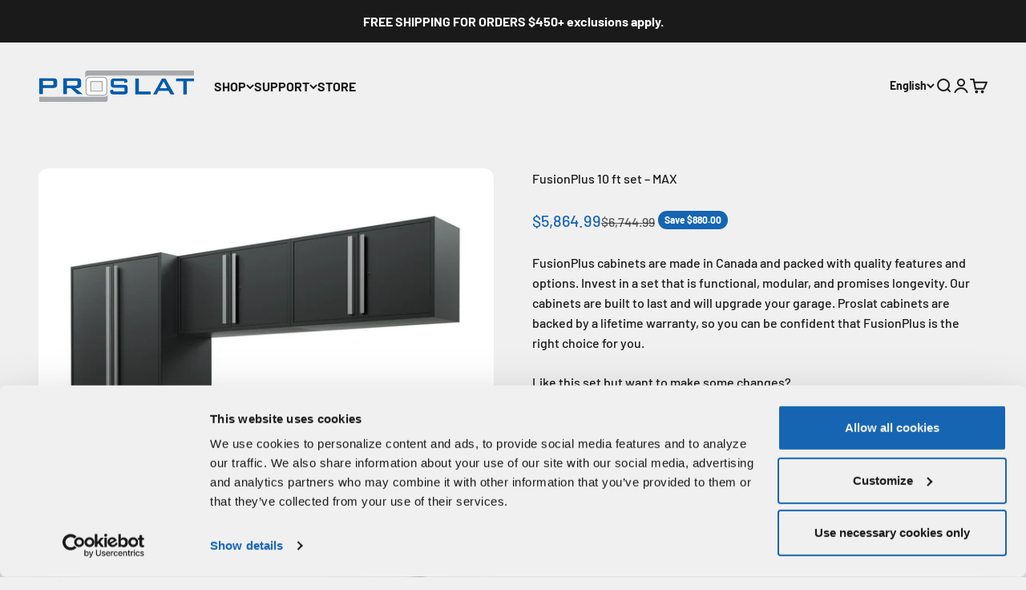

--- FILE ---
content_type: text/html; charset=utf-8
request_url: https://fr.proslat.ca/collections/fusion-plus/products/fusionplus-10-ft-max
body_size: 71497
content:
<!doctype html>

<html lang="en" dir="ltr">
  <head>
    <script async crossorigin fetchpriority="high" src="/cdn/shopifycloud/importmap-polyfill/es-modules-shim.2.4.0.js"></script>
<script id="Cookiebot" src="https://consent.cookiebot.com/uc.js" data-cbid="49a631dd-6119-4618-80dc-31e603ac2b88" type="text/javascript" async></script>
    

<script>
  window.PROSLAT = window.PROSLAT || {};
  window.PROSLAT.isB2B = false;
</script>

    <meta charset="utf-8">
    <meta name="viewport" content="width=device-width, initial-scale=1.0, height=device-height, minimum-scale=1.0, maximum-scale=1.0">
    <meta name="theme-color" content="#f0f0f0">

    <title>FusionPlus Garage Cabinet Storage 10 ft set - MAX</title><meta name="description" content="FusionPlus cabinets are made in North America and packed with quality features and options. Invest in a set that is functional, modular, and promises longevity. Our cabinets are built to last and will upgrade your garage. Proslat cabinets are backed by a lifetime warranty, so you can be confident that FusionPlus is the right choice for you."><link rel="canonical" href="https://proslat.ca/products/fusionplus-10-ft-max"><link rel="shortcut icon" href="//fr.proslat.ca/cdn/shop/files/Proslat_2.png?v=1733436023&width=96">
      <link rel="apple-touch-icon" href="//fr.proslat.ca/cdn/shop/files/Proslat_2.png?v=1733436023&width=180"><link rel="preconnect" href="https://cdn.shopify.com">
    <link rel="preconnect" href="https://fonts.shopifycdn.com" crossorigin>
    <link rel="dns-prefetch" href="https://productreviews.shopifycdn.com"><link rel="preload" href="//fr.proslat.ca/cdn/fonts/barlow/barlow_n7.691d1d11f150e857dcbc1c10ef03d825bc378d81.woff2" as="font" type="font/woff2" crossorigin><link rel="preload" href="//fr.proslat.ca/cdn/fonts/barlow/barlow_n5.a193a1990790eba0cc5cca569d23799830e90f07.woff2" as="font" type="font/woff2" crossorigin><meta property="og:type" content="product">
  <meta property="og:title" content="FusionPlus 10 ft set – MAX">
  <meta property="product:price:amount" content="5,864.99">
  <meta property="product:price:currency" content="CAD">
  <meta property="product:availability" content="in stock"><meta property="og:image" content="http://fr.proslat.ca/cdn/shop/products/FusionPlus_10-ft_set-MAX_141.png?v=1650479364&width=2048">
  <meta property="og:image:secure_url" content="https://fr.proslat.ca/cdn/shop/products/FusionPlus_10-ft_set-MAX_141.png?v=1650479364&width=2048">
  <meta property="og:image:width" content="2000">
  <meta property="og:image:height" content="2000"><meta property="og:description" content="FusionPlus cabinets are made in North America and packed with quality features and options. Invest in a set that is functional, modular, and promises longevity. Our cabinets are built to last and will upgrade your garage. Proslat cabinets are backed by a lifetime warranty, so you can be confident that FusionPlus is the right choice for you."><meta property="og:url" content="https://proslat.ca/products/fusionplus-10-ft-max">
<meta property="og:site_name" content="Proslat Canada"><meta name="twitter:card" content="summary"><meta name="twitter:title" content="FusionPlus 10 ft set – MAX">
  <meta name="twitter:description" content="Our current lead time for delivery is approximately 4 weeks. For more information contact sales@proslat.com FusionPlus cabinets are made in North America and packed with quality features and options. Invest in a set that is functional, modular, and promises longevity. Our cabinets are built to last and will upgrade your garage. Proslat cabinets are backed by a lifetime warranty, so you can be confident that FusionPlus is the right choice for you. Like this set but want to make some changes? Click here to customize your set by using our unique Design Center. Easily add or remove modules, mix and match colors - start designing your cabinets now! Once you submit your design, one of our team members will send you a quote. 1 x 40 in. Tall cabinet (includes 3 shelves) 2 x 40 in. Wall mount cabinets (includes 1"><meta name="twitter:image" content="https://fr.proslat.ca/cdn/shop/products/FusionPlus_10-ft_set-MAX_141.png?crop=center&height=1200&v=1650479364&width=1200">
  <meta name="twitter:image:alt" content=""><script type="application/ld+json">{"@context":"http:\/\/schema.org\/","@id":"\/products\/fusionplus-10-ft-max#product","@type":"ProductGroup","brand":{"@type":"Brand","name":"Proslat"},"category":"Tool Cabinets \u0026 Chests","description":"Our current lead time for delivery is approximately 4 weeks. For more information contact sales@proslat.com\n\nFusionPlus cabinets are made in North America and packed with quality features and options. Invest in a set that is functional, modular, and promises longevity. Our cabinets are built to last and will upgrade your garage. Proslat cabinets are backed by a lifetime warranty, so you can be confident that FusionPlus is the right choice for you.\n\nLike this set but want to make some changes? Click here to customize your set by using our unique Design Center. Easily add or remove modules, mix and match colors - start designing your cabinets now! Once you submit your design, one of our team members will send you a quote.\n\n\n1 x 40 in. Tall cabinet (includes 3 shelves)\n2 x 40 in. Wall mount cabinets (includes 1 shelf each)\n1 x 40 in. 5-Drawer base\n1 x 40 in. 2-Door base (includes 1 shelf)Tool Cabinets \u0026amp; Chests\n1 x 80 in. Black powder coated work surface\nStandard color handles \u0026amp; doors\nHardware \u0026amp; instructions\n\n[features]\n\n\nMade in Canada\nOption to select your colors and configuration\nFully welded 18-gauge American steel\nZirconium steel treatment (anti-rust)\nCorrosion-resistant powder coat finish\nHeavy-duty steel work surfaces\nFully locking modules\nQuality Fulterer slides\nCommercial continuous hinges\nAdjustable feet\nLifetime warranty\n\nDimensions: 120 x 81.5 x 22 in. (W x H x D)\n[\/features]\n","hasVariant":[{"@id":"\/products\/fusionplus-10-ft-max?variant=39900628844659#variant","@type":"Product","gtin":"00782088501692","image":"https:\/\/fr.proslat.ca\/cdn\/shop\/products\/FusionPlus_10-ft_set-MAX_141.png?v=1650479364\u0026width=1920","name":"FusionPlus 10 ft set – MAX - Black \/ Silver \/ Powder Coated","offers":{"@id":"\/products\/fusionplus-10-ft-max?variant=39900628844659#offer","@type":"Offer","availability":"http:\/\/schema.org\/InStock","price":"5864.99","priceCurrency":"CAD","url":"https:\/\/proslat.ca\/products\/fusionplus-10-ft-max?variant=39900628844659"},"sku":"50169K"},{"@id":"\/products\/fusionplus-10-ft-max?variant=39900628877427#variant","@type":"Product","gtin":"00782088501685","image":"https:\/\/fr.proslat.ca\/cdn\/shop\/products\/FusionPlus_10-ft_set-MAX_142.png?v=1650479364\u0026width=1920","name":"FusionPlus 10 ft set – MAX - Black \/ Silver \/ Stainless Steel","offers":{"@id":"\/products\/fusionplus-10-ft-max?variant=39900628877427#offer","@type":"Offer","availability":"http:\/\/schema.org\/InStock","price":"6084.99","priceCurrency":"CAD","url":"https:\/\/proslat.ca\/products\/fusionplus-10-ft-max?variant=39900628877427"},"sku":"50168K"},{"@id":"\/products\/fusionplus-10-ft-max?variant=41462912843891#variant","@type":"Product","gtin":"00782088509629","image":"https:\/\/fr.proslat.ca\/cdn\/shop\/files\/50962K_b1376aaa-2118-4f75-91d3-13b233d4390a.png?v=1711029509\u0026width=1920","name":"FusionPlus 10 ft set – MAX - Black \/ Silver \/ Maple Wood","offers":{"@id":"\/products\/fusionplus-10-ft-max?variant=41462912843891#offer","@type":"Offer","availability":"http:\/\/schema.org\/InStock","price":"6150.99","priceCurrency":"CAD","url":"https:\/\/proslat.ca\/products\/fusionplus-10-ft-max?variant=41462912843891"},"sku":"50962K"},{"@id":"\/products\/fusionplus-10-ft-max?variant=39900628910195#variant","@type":"Product","gtin":"00782088501715","image":"https:\/\/fr.proslat.ca\/cdn\/shop\/products\/FusionPlus_10-ft_set-MAX_111.png?v=1650479364\u0026width=1920","name":"FusionPlus 10 ft set – MAX - Black \/ Black \/ Powder Coated","offers":{"@id":"\/products\/fusionplus-10-ft-max?variant=39900628910195#offer","@type":"Offer","availability":"http:\/\/schema.org\/InStock","price":"5864.99","priceCurrency":"CAD","url":"https:\/\/proslat.ca\/products\/fusionplus-10-ft-max?variant=39900628910195"},"sku":"50171K"},{"@id":"\/products\/fusionplus-10-ft-max?variant=39900628942963#variant","@type":"Product","gtin":"00782088501708","image":"https:\/\/fr.proslat.ca\/cdn\/shop\/products\/FusionPlus_10-ft_set-MAX_112.png?v=1650479364\u0026width=1920","name":"FusionPlus 10 ft set – MAX - Black \/ Black \/ Stainless Steel","offers":{"@id":"\/products\/fusionplus-10-ft-max?variant=39900628942963#offer","@type":"Offer","availability":"http:\/\/schema.org\/InStock","price":"6084.99","priceCurrency":"CAD","url":"https:\/\/proslat.ca\/products\/fusionplus-10-ft-max?variant=39900628942963"},"sku":"50170K"},{"@id":"\/products\/fusionplus-10-ft-max?variant=41462912876659#variant","@type":"Product","gtin":"00782088509636","image":"https:\/\/fr.proslat.ca\/cdn\/shop\/files\/50963K_fd3e73f9-fef2-4702-953e-a1b6b228e79d.png?v=1711029557\u0026width=1920","name":"FusionPlus 10 ft set – MAX - Black \/ Black \/ Maple Wood","offers":{"@id":"\/products\/fusionplus-10-ft-max?variant=41462912876659#offer","@type":"Offer","availability":"http:\/\/schema.org\/InStock","price":"6150.99","priceCurrency":"CAD","url":"https:\/\/proslat.ca\/products\/fusionplus-10-ft-max?variant=41462912876659"},"sku":"50963K"},{"@id":"\/products\/fusionplus-10-ft-max?variant=39900628975731#variant","@type":"Product","gtin":"00782088501654","image":"https:\/\/fr.proslat.ca\/cdn\/shop\/products\/FusionPlus_10-ft_set-MAX_241.png?v=1650479364\u0026width=1920","name":"FusionPlus 10 ft set – MAX - Red \/ Silver \/ Powder Coated","offers":{"@id":"\/products\/fusionplus-10-ft-max?variant=39900628975731#offer","@type":"Offer","availability":"http:\/\/schema.org\/InStock","price":"5864.99","priceCurrency":"CAD","url":"https:\/\/proslat.ca\/products\/fusionplus-10-ft-max?variant=39900628975731"},"sku":"50165K"},{"@id":"\/products\/fusionplus-10-ft-max?variant=39900629008499#variant","@type":"Product","gtin":"00782088501647","image":"https:\/\/fr.proslat.ca\/cdn\/shop\/products\/FusionPlus_10-ft_set-MAX_242.png?v=1650479364\u0026width=1920","name":"FusionPlus 10 ft set – MAX - Red \/ Silver \/ Stainless Steel","offers":{"@id":"\/products\/fusionplus-10-ft-max?variant=39900629008499#offer","@type":"Offer","availability":"http:\/\/schema.org\/InStock","price":"6084.99","priceCurrency":"CAD","url":"https:\/\/proslat.ca\/products\/fusionplus-10-ft-max?variant=39900629008499"},"sku":"50164K"},{"@id":"\/products\/fusionplus-10-ft-max?variant=41462912909427#variant","@type":"Product","gtin":"00782088509582","image":"https:\/\/fr.proslat.ca\/cdn\/shop\/files\/50958K_4e624924-146d-48de-87f6-51f861a2260a.png?v=1711029585\u0026width=1920","name":"FusionPlus 10 ft set – MAX - Red \/ Silver \/ Maple Wood","offers":{"@id":"\/products\/fusionplus-10-ft-max?variant=41462912909427#offer","@type":"Offer","availability":"http:\/\/schema.org\/InStock","price":"6150.99","priceCurrency":"CAD","url":"https:\/\/proslat.ca\/products\/fusionplus-10-ft-max?variant=41462912909427"},"sku":"50958K"},{"@id":"\/products\/fusionplus-10-ft-max?variant=39900629041267#variant","@type":"Product","gtin":"00782088501678","image":"https:\/\/fr.proslat.ca\/cdn\/shop\/products\/FusionPlus_10-ft_set-MAX_211.png?v=1650479364\u0026width=1920","name":"FusionPlus 10 ft set – MAX - Red \/ Black \/ Powder Coated","offers":{"@id":"\/products\/fusionplus-10-ft-max?variant=39900629041267#offer","@type":"Offer","availability":"http:\/\/schema.org\/InStock","price":"5864.99","priceCurrency":"CAD","url":"https:\/\/proslat.ca\/products\/fusionplus-10-ft-max?variant=39900629041267"},"sku":"50167K"},{"@id":"\/products\/fusionplus-10-ft-max?variant=39900629074035#variant","@type":"Product","gtin":"00782088501661","image":"https:\/\/fr.proslat.ca\/cdn\/shop\/products\/FusionPlus_10-ft_set-MAX_212.png?v=1650479364\u0026width=1920","name":"FusionPlus 10 ft set – MAX - Red \/ Black \/ Stainless Steel","offers":{"@id":"\/products\/fusionplus-10-ft-max?variant=39900629074035#offer","@type":"Offer","availability":"http:\/\/schema.org\/InStock","price":"6084.99","priceCurrency":"CAD","url":"https:\/\/proslat.ca\/products\/fusionplus-10-ft-max?variant=39900629074035"},"sku":"50166K"},{"@id":"\/products\/fusionplus-10-ft-max?variant=41462912942195#variant","@type":"Product","gtin":"00782088509599","image":"https:\/\/fr.proslat.ca\/cdn\/shop\/files\/50959K_5c9319f7-05f3-4704-82b5-dc53a175dd2b.png?v=1711029617\u0026width=1920","name":"FusionPlus 10 ft set – MAX - Red \/ Black \/ Maple Wood","offers":{"@id":"\/products\/fusionplus-10-ft-max?variant=41462912942195#offer","@type":"Offer","availability":"http:\/\/schema.org\/InStock","price":"6150.99","priceCurrency":"CAD","url":"https:\/\/proslat.ca\/products\/fusionplus-10-ft-max?variant=41462912942195"},"sku":"50959K"},{"@id":"\/products\/fusionplus-10-ft-max?variant=39900629106803#variant","@type":"Product","gtin":"00782088503177","image":"https:\/\/fr.proslat.ca\/cdn\/shop\/products\/FusionPlus_10-ft_set-MAX_341.png?v=1657820733\u0026width=1920","name":"FusionPlus 10 ft set – MAX - Traffic Gray \/ Silver \/ Powder Coated","offers":{"@id":"\/products\/fusionplus-10-ft-max?variant=39900629106803#offer","@type":"Offer","availability":"http:\/\/schema.org\/InStock","price":"5864.99","priceCurrency":"CAD","url":"https:\/\/proslat.ca\/products\/fusionplus-10-ft-max?variant=39900629106803"},"sku":"50317K"},{"@id":"\/products\/fusionplus-10-ft-max?variant=39900629139571#variant","@type":"Product","gtin":"00782088503160","image":"https:\/\/fr.proslat.ca\/cdn\/shop\/products\/FusionPlus_10-ft_set-MAX_342.png?v=1657820734\u0026width=1920","name":"FusionPlus 10 ft set – MAX - Traffic Gray \/ Silver \/ Stainless Steel","offers":{"@id":"\/products\/fusionplus-10-ft-max?variant=39900629139571#offer","@type":"Offer","availability":"http:\/\/schema.org\/InStock","price":"6084.99","priceCurrency":"CAD","url":"https:\/\/proslat.ca\/products\/fusionplus-10-ft-max?variant=39900629139571"},"sku":"50316K"},{"@id":"\/products\/fusionplus-10-ft-max?variant=41462912974963#variant","@type":"Product","gtin":"00782088506987","image":"https:\/\/fr.proslat.ca\/cdn\/shop\/files\/50698K_206d7c2c-2356-419f-94c0-93de8ddd24d3.png?v=1711029655\u0026width=1920","name":"FusionPlus 10 ft set – MAX - Traffic Gray \/ Silver \/ Maple Wood","offers":{"@id":"\/products\/fusionplus-10-ft-max?variant=41462912974963#offer","@type":"Offer","availability":"http:\/\/schema.org\/InStock","price":"6150.99","priceCurrency":"CAD","url":"https:\/\/proslat.ca\/products\/fusionplus-10-ft-max?variant=41462912974963"},"sku":"50698K"},{"@id":"\/products\/fusionplus-10-ft-max?variant=39900629172339#variant","@type":"Product","gtin":"00782088503191","image":"https:\/\/fr.proslat.ca\/cdn\/shop\/products\/FusionPlus_10-ft_set-MAX_311.png?v=1657820733\u0026width=1920","name":"FusionPlus 10 ft set – MAX - Traffic Gray \/ Black \/ Powder Coated","offers":{"@id":"\/products\/fusionplus-10-ft-max?variant=39900629172339#offer","@type":"Offer","availability":"http:\/\/schema.org\/InStock","price":"5864.99","priceCurrency":"CAD","url":"https:\/\/proslat.ca\/products\/fusionplus-10-ft-max?variant=39900629172339"},"sku":"50319K"},{"@id":"\/products\/fusionplus-10-ft-max?variant=39900629237875#variant","@type":"Product","gtin":"00782088503184","image":"https:\/\/fr.proslat.ca\/cdn\/shop\/products\/FusionPlus_10-ft_set-MAX_312.png?v=1657820733\u0026width=1920","name":"FusionPlus 10 ft set – MAX - Traffic Gray \/ Black \/ Stainless Steel","offers":{"@id":"\/products\/fusionplus-10-ft-max?variant=39900629237875#offer","@type":"Offer","availability":"http:\/\/schema.org\/InStock","price":"6084.99","priceCurrency":"CAD","url":"https:\/\/proslat.ca\/products\/fusionplus-10-ft-max?variant=39900629237875"},"sku":"50318K"},{"@id":"\/products\/fusionplus-10-ft-max?variant=41462913007731#variant","@type":"Product","gtin":"00782088506994","image":"https:\/\/fr.proslat.ca\/cdn\/shop\/files\/50699K_8d65b512-7f0d-4f74-b92d-14fdc2257a90.png?v=1711029680\u0026width=1920","name":"FusionPlus 10 ft set – MAX - Traffic Gray \/ Black \/ Maple Wood","offers":{"@id":"\/products\/fusionplus-10-ft-max?variant=41462913007731#offer","@type":"Offer","availability":"http:\/\/schema.org\/InStock","price":"6150.99","priceCurrency":"CAD","url":"https:\/\/proslat.ca\/products\/fusionplus-10-ft-max?variant=41462913007731"},"sku":"50699K"}],"name":"FusionPlus 10 ft set – MAX","productGroupID":"6778647609459","url":"https:\/\/proslat.ca\/products\/fusionplus-10-ft-max"}</script><script type="application/ld+json">
  {
    "@context": "https://schema.org",
    "@type": "BreadcrumbList",
    "itemListElement": [{
        "@type": "ListItem",
        "position": 1,
        "name": "Home",
        "item": "https://proslat.ca"
      },{
            "@type": "ListItem",
            "position": 2,
            "name": "Fusion Plus",
            "item": "https://proslat.ca/collections/fusion-plus"
          }, {
            "@type": "ListItem",
            "position": 3,
            "name": "FusionPlus 10 ft set – MAX",
            "item": "https://proslat.ca/products/fusionplus-10-ft-max"
          }]
  }
</script><style>/* Typography (heading) */
  @font-face {
  font-family: Barlow;
  font-weight: 700;
  font-style: normal;
  font-display: fallback;
  src: url("//fr.proslat.ca/cdn/fonts/barlow/barlow_n7.691d1d11f150e857dcbc1c10ef03d825bc378d81.woff2") format("woff2"),
       url("//fr.proslat.ca/cdn/fonts/barlow/barlow_n7.4fdbb1cb7da0e2c2f88492243ffa2b4f91924840.woff") format("woff");
}

@font-face {
  font-family: Barlow;
  font-weight: 700;
  font-style: italic;
  font-display: fallback;
  src: url("//fr.proslat.ca/cdn/fonts/barlow/barlow_i7.50e19d6cc2ba5146fa437a5a7443c76d5d730103.woff2") format("woff2"),
       url("//fr.proslat.ca/cdn/fonts/barlow/barlow_i7.47e9f98f1b094d912e6fd631cc3fe93d9f40964f.woff") format("woff");
}

/* Typography (body) */
  @font-face {
  font-family: Barlow;
  font-weight: 500;
  font-style: normal;
  font-display: fallback;
  src: url("//fr.proslat.ca/cdn/fonts/barlow/barlow_n5.a193a1990790eba0cc5cca569d23799830e90f07.woff2") format("woff2"),
       url("//fr.proslat.ca/cdn/fonts/barlow/barlow_n5.ae31c82169b1dc0715609b8cc6a610b917808358.woff") format("woff");
}

@font-face {
  font-family: Barlow;
  font-weight: 500;
  font-style: italic;
  font-display: fallback;
  src: url("//fr.proslat.ca/cdn/fonts/barlow/barlow_i5.714d58286997b65cd479af615cfa9bb0a117a573.woff2") format("woff2"),
       url("//fr.proslat.ca/cdn/fonts/barlow/barlow_i5.0120f77e6447d3b5df4bbec8ad8c2d029d87fb21.woff") format("woff");
}

@font-face {
  font-family: Barlow;
  font-weight: 700;
  font-style: normal;
  font-display: fallback;
  src: url("//fr.proslat.ca/cdn/fonts/barlow/barlow_n7.691d1d11f150e857dcbc1c10ef03d825bc378d81.woff2") format("woff2"),
       url("//fr.proslat.ca/cdn/fonts/barlow/barlow_n7.4fdbb1cb7da0e2c2f88492243ffa2b4f91924840.woff") format("woff");
}

@font-face {
  font-family: Barlow;
  font-weight: 700;
  font-style: italic;
  font-display: fallback;
  src: url("//fr.proslat.ca/cdn/fonts/barlow/barlow_i7.50e19d6cc2ba5146fa437a5a7443c76d5d730103.woff2") format("woff2"),
       url("//fr.proslat.ca/cdn/fonts/barlow/barlow_i7.47e9f98f1b094d912e6fd631cc3fe93d9f40964f.woff") format("woff");
}

:root {
    /**
     * ---------------------------------------------------------------------
     * SPACING VARIABLES
     *
     * We are using a spacing inspired from frameworks like Tailwind CSS.
     * ---------------------------------------------------------------------
     */
    --spacing-0-5: 0.125rem; /* 2px */
    --spacing-1: 0.25rem; /* 4px */
    --spacing-1-5: 0.375rem; /* 6px */
    --spacing-2: 0.5rem; /* 8px */
    --spacing-2-5: 0.625rem; /* 10px */
    --spacing-3: 0.75rem; /* 12px */
    --spacing-3-5: 0.875rem; /* 14px */
    --spacing-4: 1rem; /* 16px */
    --spacing-4-5: 1.125rem; /* 18px */
    --spacing-5: 1.25rem; /* 20px */
    --spacing-5-5: 1.375rem; /* 22px */
    --spacing-6: 1.5rem; /* 24px */
    --spacing-6-5: 1.625rem; /* 26px */
    --spacing-7: 1.75rem; /* 28px */
    --spacing-7-5: 1.875rem; /* 30px */
    --spacing-8: 2rem; /* 32px */
    --spacing-8-5: 2.125rem; /* 34px */
    --spacing-9: 2.25rem; /* 36px */
    --spacing-9-5: 2.375rem; /* 38px */
    --spacing-10: 2.5rem; /* 40px */
    --spacing-11: 2.75rem; /* 44px */
    --spacing-12: 3rem; /* 48px */
    --spacing-14: 3.5rem; /* 56px */
    --spacing-16: 4rem; /* 64px */
    --spacing-18: 4.5rem; /* 72px */
    --spacing-20: 5rem; /* 80px */
    --spacing-24: 6rem; /* 96px */
    --spacing-28: 7rem; /* 112px */
    --spacing-32: 8rem; /* 128px */
    --spacing-36: 9rem; /* 144px */
    --spacing-40: 10rem; /* 160px */
    --spacing-44: 11rem; /* 176px */
    --spacing-48: 12rem; /* 192px */
    --spacing-52: 13rem; /* 208px */
    --spacing-56: 14rem; /* 224px */
    --spacing-60: 15rem; /* 240px */
    --spacing-64: 16rem; /* 256px */
    --spacing-72: 18rem; /* 288px */
    --spacing-80: 20rem; /* 320px */
    --spacing-96: 24rem; /* 384px */

    /* Container */
    --container-max-width: 1600px;
    --container-narrow-max-width: 1350px;
    --container-gutter: var(--spacing-5);
    --section-outer-spacing-block: var(--spacing-12);
    --section-inner-max-spacing-block: var(--spacing-10);
    --section-inner-spacing-inline: var(--container-gutter);
    --section-stack-spacing-block: var(--spacing-8);

    /* Grid gutter */
    --grid-gutter: var(--spacing-5);

    /* Product list settings */
    --product-list-row-gap: var(--spacing-8);
    --product-list-column-gap: var(--grid-gutter);

    /* Form settings */
    --input-gap: var(--spacing-2);
    --input-height: 2.625rem;
    --input-padding-inline: var(--spacing-4);

    /* Other sizes */
    --sticky-area-height: calc(var(--sticky-announcement-bar-enabled, 0) * var(--announcement-bar-height, 0px) + var(--sticky-header-enabled, 0) * var(--header-height, 0px));

    /* RTL support */
    --transform-logical-flip: 1;
    --transform-origin-start: left;
    --transform-origin-end: right;

    /**
     * ---------------------------------------------------------------------
     * TYPOGRAPHY
     * ---------------------------------------------------------------------
     */

    /* Font properties */
    --heading-font-family: Barlow, sans-serif;
    --heading-font-weight: 700;
    --heading-font-style: normal;
    --heading-text-transform: normal;
    --heading-letter-spacing: -0.02em;
    --text-font-family: Barlow, sans-serif;
    --text-font-weight: 500;
    --text-font-style: normal;
    --text-letter-spacing: 0.0em;

    /* Font sizes */
    --text-h0: 3rem;
    --text-h1: 2.5rem;
    --text-h2: 2rem;
    --text-h3: 1.5rem;
    --text-h4: 1.375rem;
    --text-h5: 1.125rem;
    --text-h6: 1rem;
    --text-xs: 0.6875rem;
    --text-sm: 0.75rem;
    --text-base: 0.875rem;
    --text-lg: 1.125rem;

    /**
     * ---------------------------------------------------------------------
     * COLORS
     * ---------------------------------------------------------------------
     */

    /* Color settings */--accent: 22 101 178;
    --text-primary: 26 26 26;
    --background-primary: 240 240 240;
    --dialog-background: 255 255 255;
    --border-color: var(--text-color, var(--text-primary)) / 0.12;

    /* Button colors */
    --button-background-primary: 22 101 178;
    --button-text-primary: 240 240 240;
    --button-background-secondary: 22 101 178;
    --button-text-secondary: 240 240 240;

    /* Status colors */
    --success-background: 224 244 232;
    --success-text: 0 163 65;
    --warning-background: 227 237 246;
    --warning-text: 22 101 178;
    --error-background: 254 231 231;
    --error-text: 248 58 58;

    /* Product colors */
    --on-sale-text: 22 101 178;
    --on-sale-badge-background: 22 101 178;
    --on-sale-badge-text: 255 255 255;
    --sold-out-badge-background: 0 0 0;
    --sold-out-badge-text: 255 255 255;
    --primary-badge-background: 128 60 238;
    --primary-badge-text: 255 255 255;
    --star-color: 22 101 178;
    --product-card-background: 255 255 255;
    --product-card-text: 26 26 26;

    /* Header colors */
    --header-background: 240 240 240;
    --header-text: 26 26 26;

    /* Footer colors */
    --footer-background: 26 26 26;
    --footer-text: 240 240 240;

    /* Rounded variables (used for border radius) */
    --rounded-xs: 0.25rem;
    --rounded-sm: 0.375rem;
    --rounded: 0.75rem;
    --rounded-lg: 1.5rem;
    --rounded-full: 9999px;

    --rounded-button: 3.75rem;
    --rounded-input: 0.5rem;

    /* Box shadow */
    --shadow-sm: 0 2px 8px rgb(var(--text-primary) / 0.1);
    --shadow: 0 5px 15px rgb(var(--text-primary) / 0.1);
    --shadow-md: 0 5px 30px rgb(var(--text-primary) / 0.1);
    --shadow-block: 0px 18px 50px rgb(var(--text-primary) / 0.1);

    /**
     * ---------------------------------------------------------------------
     * OTHER
     * ---------------------------------------------------------------------
     */

    --stagger-products-reveal-opacity: 0;
    --cursor-close-svg-url: url(//fr.proslat.ca/cdn/shop/t/23/assets/cursor-close.svg?v=147174565022153725511761183366);
    --cursor-zoom-in-svg-url: url(//fr.proslat.ca/cdn/shop/t/23/assets/cursor-zoom-in.svg?v=154953035094101115921761183366);
    --cursor-zoom-out-svg-url: url(//fr.proslat.ca/cdn/shop/t/23/assets/cursor-zoom-out.svg?v=16155520337305705181761183366);
    --checkmark-svg-url: url(//fr.proslat.ca/cdn/shop/t/23/assets/checkmark.svg?v=129929636314031795791761183366);
  }

  [dir="rtl"]:root {
    /* RTL support */
    --transform-logical-flip: -1;
    --transform-origin-start: right;
    --transform-origin-end: left;
  }

  @media screen and (min-width: 700px) {
    :root {
      /* Typography (font size) */
      --text-h0: 4rem;
      --text-h1: 3rem;
      --text-h2: 2.5rem;
      --text-h3: 2rem;
      --text-h4: 1.625rem;
      --text-h5: 1.25rem;
      --text-h6: 1.125rem;

      --text-xs: 0.75rem;
      --text-sm: 0.875rem;
      --text-base: 1.0rem;
      --text-lg: 1.25rem;

      /* Spacing */
      --container-gutter: 2rem;
      --section-outer-spacing-block: var(--spacing-16);
      --section-inner-max-spacing-block: var(--spacing-12);
      --section-inner-spacing-inline: var(--spacing-12);
      --section-stack-spacing-block: var(--spacing-12);

      /* Grid gutter */
      --grid-gutter: var(--spacing-6);

      /* Product list settings */
      --product-list-row-gap: var(--spacing-12);

      /* Form settings */
      --input-gap: 1rem;
      --input-height: 3.125rem;
      --input-padding-inline: var(--spacing-5);
    }
  }

  @media screen and (min-width: 1000px) {
    :root {
      /* Spacing settings */
      --container-gutter: var(--spacing-12);
      --section-outer-spacing-block: var(--spacing-18);
      --section-inner-max-spacing-block: var(--spacing-16);
      --section-inner-spacing-inline: var(--spacing-16);
      --section-stack-spacing-block: var(--spacing-12);
    }
  }

  @media screen and (min-width: 1150px) {
    :root {
      /* Spacing settings */
      --container-gutter: var(--spacing-12);
      --section-outer-spacing-block: var(--spacing-20);
      --section-inner-max-spacing-block: var(--spacing-16);
      --section-inner-spacing-inline: var(--spacing-16);
      --section-stack-spacing-block: var(--spacing-12);
    }
  }

  @media screen and (min-width: 1400px) {
    :root {
      /* Typography (font size) */
      --text-h0: 5rem;
      --text-h1: 3.75rem;
      --text-h2: 3rem;
      --text-h3: 2.25rem;
      --text-h4: 2rem;
      --text-h5: 1.5rem;
      --text-h6: 1.25rem;

      --section-outer-spacing-block: var(--spacing-24);
      --section-inner-max-spacing-block: var(--spacing-18);
      --section-inner-spacing-inline: var(--spacing-18);
    }
  }

  @media screen and (min-width: 1600px) {
    :root {
      --section-outer-spacing-block: var(--spacing-24);
      --section-inner-max-spacing-block: var(--spacing-20);
      --section-inner-spacing-inline: var(--spacing-20);
    }
  }

  /**
   * ---------------------------------------------------------------------
   * LIQUID DEPENDANT CSS
   *
   * Our main CSS is Liquid free, but some very specific features depend on
   * theme settings, so we have them here
   * ---------------------------------------------------------------------
   */@media screen and (pointer: fine) {
        .button:not([disabled]):hover, .btn:not([disabled]):hover, .shopify-payment-button__button--unbranded:not([disabled]):hover {
          --button-background-opacity: 0.85;
        }

        .button--subdued:not([disabled]):hover {
          --button-background: var(--text-color) / .05 !important;
        }
      }</style><script>
  // This allows to expose several variables to the global scope, to be used in scripts
  window.themeVariables = {
    settings: {
      showPageTransition: null,
      staggerProductsApparition: true,
      reduceDrawerAnimation: false,
      reduceMenuAnimation: false,
      headingApparition: "split_fade",
      pageType: "product",
      moneyFormat: "${{amount}}",
      moneyWithCurrencyFormat: "${{amount}}",
      currencyCodeEnabled: false,
      cartType: "drawer",
      showDiscount: true,
      discountMode: "saving",
      pageBackground: "#f0f0f0",
      textColor: "#1a1a1a"
    },

    strings: {
      accessibilityClose: "Close",
      accessibilityNext: "Next",
      accessibilityPrevious: "Previous",
      closeGallery: "Close gallery",
      zoomGallery: "Zoom",
      errorGallery: "Image cannot be loaded",
      searchNoResults: "No results could be found.",
      addOrderNote: "Add order note",
      editOrderNote: "Edit order note",
      shippingEstimatorNoResults: "Sorry, we do not ship to your address.",
      shippingEstimatorOneResult: "There is one shipping rate for your address:",
      shippingEstimatorMultipleResults: "There are several shipping rates for your address:",
      shippingEstimatorError: "One or more error occurred while retrieving shipping rates:"
    },

    breakpoints: {
      'sm': 'screen and (min-width: 700px)',
      'md': 'screen and (min-width: 1000px)',
      'lg': 'screen and (min-width: 1150px)',
      'xl': 'screen and (min-width: 1400px)',

      'sm-max': 'screen and (max-width: 699px)',
      'md-max': 'screen and (max-width: 999px)',
      'lg-max': 'screen and (max-width: 1149px)',
      'xl-max': 'screen and (max-width: 1399px)'
    }
  };

  // For detecting native share
  document.documentElement.classList.add(`native-share--${navigator.share ? 'enabled' : 'disabled'}`);// We save the product ID in local storage to be eventually used for recently viewed section
    try {
      const recentlyViewedProducts = new Set(JSON.parse(localStorage.getItem('theme:recently-viewed-products') || '[]'));

      recentlyViewedProducts.delete(6778647609459); // Delete first to re-move the product
      recentlyViewedProducts.add(6778647609459);

      localStorage.setItem('theme:recently-viewed-products', JSON.stringify(Array.from(recentlyViewedProducts.values()).reverse()));
    } catch (e) {
      // Safari in private mode does not allow setting item, we silently fail
    }</script><script type="importmap">{
        "imports": {
          "vendor": "//fr.proslat.ca/cdn/shop/t/23/assets/vendor.min.js?v=166563502121812900551761183329",
          "theme": "//fr.proslat.ca/cdn/shop/t/23/assets/theme.js?v=117852576895743684511762794972",
          "photoswipe": "//fr.proslat.ca/cdn/shop/t/23/assets/photoswipe.min.js?v=13374349288281597431761183328"
        }
      }
    </script>

    <script type="module" src="//fr.proslat.ca/cdn/shop/t/23/assets/vendor.min.js?v=166563502121812900551761183329"></script>
    <script type="module" src="//fr.proslat.ca/cdn/shop/t/23/assets/theme.js?v=117852576895743684511762794972"></script>

    <script>window.performance && window.performance.mark && window.performance.mark('shopify.content_for_header.start');</script><meta name="facebook-domain-verification" content="pz31tl4op0s2pwya4djri4goxmogjq">
<meta id="shopify-digital-wallet" name="shopify-digital-wallet" content="/23796403/digital_wallets/dialog">
<meta name="shopify-checkout-api-token" content="ee9f7888789bdbd27b261d25472c7fcc">
<meta id="in-context-paypal-metadata" data-shop-id="23796403" data-venmo-supported="false" data-environment="production" data-locale="en_US" data-paypal-v4="true" data-currency="CAD">
<link rel="alternate" hreflang="x-default" href="https://proslat.ca/products/fusionplus-10-ft-max">
<link rel="alternate" hreflang="en-CA" href="https://proslat.ca/products/fusionplus-10-ft-max">
<link rel="alternate" hreflang="fr-CA" href="https://proslat.ca/fr/products/fusionplus-10-ft-max">
<link rel="alternate" type="application/json+oembed" href="https://proslat.ca/products/fusionplus-10-ft-max.oembed">
<script async="async" src="/checkouts/internal/preloads.js?locale=en-CA"></script>
<link rel="preconnect" href="https://shop.app" crossorigin="anonymous">
<script async="async" src="https://shop.app/checkouts/internal/preloads.js?locale=en-CA&shop_id=23796403" crossorigin="anonymous"></script>
<script id="apple-pay-shop-capabilities" type="application/json">{"shopId":23796403,"countryCode":"CA","currencyCode":"CAD","merchantCapabilities":["supports3DS"],"merchantId":"gid:\/\/shopify\/Shop\/23796403","merchantName":"Proslat Canada","requiredBillingContactFields":["postalAddress","email","phone"],"requiredShippingContactFields":["postalAddress","email","phone"],"shippingType":"shipping","supportedNetworks":["visa","masterCard","amex","discover","interac","jcb"],"total":{"type":"pending","label":"Proslat Canada","amount":"1.00"},"shopifyPaymentsEnabled":true,"supportsSubscriptions":true}</script>
<script id="shopify-features" type="application/json">{"accessToken":"ee9f7888789bdbd27b261d25472c7fcc","betas":["rich-media-storefront-analytics"],"domain":"fr.proslat.ca","predictiveSearch":true,"shopId":23796403,"locale":"en"}</script>
<script>var Shopify = Shopify || {};
Shopify.shop = "proslat-garage.myshopify.com";
Shopify.locale = "en";
Shopify.currency = {"active":"CAD","rate":"1.0"};
Shopify.country = "CA";
Shopify.theme = {"name":"Impact LIVE V 6.11 Shopify b2b fix","id":185700614513,"schema_name":"Impact","schema_version":"6.11.2","theme_store_id":1190,"role":"main"};
Shopify.theme.handle = "null";
Shopify.theme.style = {"id":null,"handle":null};
Shopify.cdnHost = "fr.proslat.ca/cdn";
Shopify.routes = Shopify.routes || {};
Shopify.routes.root = "/";</script>
<script type="module">!function(o){(o.Shopify=o.Shopify||{}).modules=!0}(window);</script>
<script>!function(o){function n(){var o=[];function n(){o.push(Array.prototype.slice.apply(arguments))}return n.q=o,n}var t=o.Shopify=o.Shopify||{};t.loadFeatures=n(),t.autoloadFeatures=n()}(window);</script>
<script>
  window.ShopifyPay = window.ShopifyPay || {};
  window.ShopifyPay.apiHost = "shop.app\/pay";
  window.ShopifyPay.redirectState = null;
</script>
<script id="shop-js-analytics" type="application/json">{"pageType":"product"}</script>
<script defer="defer" async type="module" src="//fr.proslat.ca/cdn/shopifycloud/shop-js/modules/v2/client.init-shop-cart-sync_BdyHc3Nr.en.esm.js"></script>
<script defer="defer" async type="module" src="//fr.proslat.ca/cdn/shopifycloud/shop-js/modules/v2/chunk.common_Daul8nwZ.esm.js"></script>
<script type="module">
  await import("//fr.proslat.ca/cdn/shopifycloud/shop-js/modules/v2/client.init-shop-cart-sync_BdyHc3Nr.en.esm.js");
await import("//fr.proslat.ca/cdn/shopifycloud/shop-js/modules/v2/chunk.common_Daul8nwZ.esm.js");

  window.Shopify.SignInWithShop?.initShopCartSync?.({"fedCMEnabled":true,"windoidEnabled":true});

</script>
<script>
  window.Shopify = window.Shopify || {};
  if (!window.Shopify.featureAssets) window.Shopify.featureAssets = {};
  window.Shopify.featureAssets['shop-js'] = {"shop-cart-sync":["modules/v2/client.shop-cart-sync_QYOiDySF.en.esm.js","modules/v2/chunk.common_Daul8nwZ.esm.js"],"init-fed-cm":["modules/v2/client.init-fed-cm_DchLp9rc.en.esm.js","modules/v2/chunk.common_Daul8nwZ.esm.js"],"shop-button":["modules/v2/client.shop-button_OV7bAJc5.en.esm.js","modules/v2/chunk.common_Daul8nwZ.esm.js"],"init-windoid":["modules/v2/client.init-windoid_DwxFKQ8e.en.esm.js","modules/v2/chunk.common_Daul8nwZ.esm.js"],"shop-cash-offers":["modules/v2/client.shop-cash-offers_DWtL6Bq3.en.esm.js","modules/v2/chunk.common_Daul8nwZ.esm.js","modules/v2/chunk.modal_CQq8HTM6.esm.js"],"shop-toast-manager":["modules/v2/client.shop-toast-manager_CX9r1SjA.en.esm.js","modules/v2/chunk.common_Daul8nwZ.esm.js"],"init-shop-email-lookup-coordinator":["modules/v2/client.init-shop-email-lookup-coordinator_UhKnw74l.en.esm.js","modules/v2/chunk.common_Daul8nwZ.esm.js"],"pay-button":["modules/v2/client.pay-button_DzxNnLDY.en.esm.js","modules/v2/chunk.common_Daul8nwZ.esm.js"],"avatar":["modules/v2/client.avatar_BTnouDA3.en.esm.js"],"init-shop-cart-sync":["modules/v2/client.init-shop-cart-sync_BdyHc3Nr.en.esm.js","modules/v2/chunk.common_Daul8nwZ.esm.js"],"shop-login-button":["modules/v2/client.shop-login-button_D8B466_1.en.esm.js","modules/v2/chunk.common_Daul8nwZ.esm.js","modules/v2/chunk.modal_CQq8HTM6.esm.js"],"init-customer-accounts-sign-up":["modules/v2/client.init-customer-accounts-sign-up_C8fpPm4i.en.esm.js","modules/v2/client.shop-login-button_D8B466_1.en.esm.js","modules/v2/chunk.common_Daul8nwZ.esm.js","modules/v2/chunk.modal_CQq8HTM6.esm.js"],"init-shop-for-new-customer-accounts":["modules/v2/client.init-shop-for-new-customer-accounts_CVTO0Ztu.en.esm.js","modules/v2/client.shop-login-button_D8B466_1.en.esm.js","modules/v2/chunk.common_Daul8nwZ.esm.js","modules/v2/chunk.modal_CQq8HTM6.esm.js"],"init-customer-accounts":["modules/v2/client.init-customer-accounts_dRgKMfrE.en.esm.js","modules/v2/client.shop-login-button_D8B466_1.en.esm.js","modules/v2/chunk.common_Daul8nwZ.esm.js","modules/v2/chunk.modal_CQq8HTM6.esm.js"],"shop-follow-button":["modules/v2/client.shop-follow-button_CkZpjEct.en.esm.js","modules/v2/chunk.common_Daul8nwZ.esm.js","modules/v2/chunk.modal_CQq8HTM6.esm.js"],"lead-capture":["modules/v2/client.lead-capture_BntHBhfp.en.esm.js","modules/v2/chunk.common_Daul8nwZ.esm.js","modules/v2/chunk.modal_CQq8HTM6.esm.js"],"checkout-modal":["modules/v2/client.checkout-modal_CfxcYbTm.en.esm.js","modules/v2/chunk.common_Daul8nwZ.esm.js","modules/v2/chunk.modal_CQq8HTM6.esm.js"],"shop-login":["modules/v2/client.shop-login_Da4GZ2H6.en.esm.js","modules/v2/chunk.common_Daul8nwZ.esm.js","modules/v2/chunk.modal_CQq8HTM6.esm.js"],"payment-terms":["modules/v2/client.payment-terms_MV4M3zvL.en.esm.js","modules/v2/chunk.common_Daul8nwZ.esm.js","modules/v2/chunk.modal_CQq8HTM6.esm.js"]};
</script>
<script id="__st">var __st={"a":23796403,"offset":-18000,"reqid":"d6de596b-7029-4628-bc65-c12be662ac95-1768964440","pageurl":"fr.proslat.ca\/collections\/fusion-plus\/products\/fusionplus-10-ft-max","u":"6d7341aa76e1","p":"product","rtyp":"product","rid":6778647609459};</script>
<script>window.ShopifyPaypalV4VisibilityTracking = true;</script>
<script id="captcha-bootstrap">!function(){'use strict';const t='contact',e='account',n='new_comment',o=[[t,t],['blogs',n],['comments',n],[t,'customer']],c=[[e,'customer_login'],[e,'guest_login'],[e,'recover_customer_password'],[e,'create_customer']],r=t=>t.map((([t,e])=>`form[action*='/${t}']:not([data-nocaptcha='true']) input[name='form_type'][value='${e}']`)).join(','),a=t=>()=>t?[...document.querySelectorAll(t)].map((t=>t.form)):[];function s(){const t=[...o],e=r(t);return a(e)}const i='password',u='form_key',d=['recaptcha-v3-token','g-recaptcha-response','h-captcha-response',i],f=()=>{try{return window.sessionStorage}catch{return}},m='__shopify_v',_=t=>t.elements[u];function p(t,e,n=!1){try{const o=window.sessionStorage,c=JSON.parse(o.getItem(e)),{data:r}=function(t){const{data:e,action:n}=t;return t[m]||n?{data:e,action:n}:{data:t,action:n}}(c);for(const[e,n]of Object.entries(r))t.elements[e]&&(t.elements[e].value=n);n&&o.removeItem(e)}catch(o){console.error('form repopulation failed',{error:o})}}const l='form_type',E='cptcha';function T(t){t.dataset[E]=!0}const w=window,h=w.document,L='Shopify',v='ce_forms',y='captcha';let A=!1;((t,e)=>{const n=(g='f06e6c50-85a8-45c8-87d0-21a2b65856fe',I='https://cdn.shopify.com/shopifycloud/storefront-forms-hcaptcha/ce_storefront_forms_captcha_hcaptcha.v1.5.2.iife.js',D={infoText:'Protected by hCaptcha',privacyText:'Privacy',termsText:'Terms'},(t,e,n)=>{const o=w[L][v],c=o.bindForm;if(c)return c(t,g,e,D).then(n);var r;o.q.push([[t,g,e,D],n]),r=I,A||(h.body.append(Object.assign(h.createElement('script'),{id:'captcha-provider',async:!0,src:r})),A=!0)});var g,I,D;w[L]=w[L]||{},w[L][v]=w[L][v]||{},w[L][v].q=[],w[L][y]=w[L][y]||{},w[L][y].protect=function(t,e){n(t,void 0,e),T(t)},Object.freeze(w[L][y]),function(t,e,n,w,h,L){const[v,y,A,g]=function(t,e,n){const i=e?o:[],u=t?c:[],d=[...i,...u],f=r(d),m=r(i),_=r(d.filter((([t,e])=>n.includes(e))));return[a(f),a(m),a(_),s()]}(w,h,L),I=t=>{const e=t.target;return e instanceof HTMLFormElement?e:e&&e.form},D=t=>v().includes(t);t.addEventListener('submit',(t=>{const e=I(t);if(!e)return;const n=D(e)&&!e.dataset.hcaptchaBound&&!e.dataset.recaptchaBound,o=_(e),c=g().includes(e)&&(!o||!o.value);(n||c)&&t.preventDefault(),c&&!n&&(function(t){try{if(!f())return;!function(t){const e=f();if(!e)return;const n=_(t);if(!n)return;const o=n.value;o&&e.removeItem(o)}(t);const e=Array.from(Array(32),(()=>Math.random().toString(36)[2])).join('');!function(t,e){_(t)||t.append(Object.assign(document.createElement('input'),{type:'hidden',name:u})),t.elements[u].value=e}(t,e),function(t,e){const n=f();if(!n)return;const o=[...t.querySelectorAll(`input[type='${i}']`)].map((({name:t})=>t)),c=[...d,...o],r={};for(const[a,s]of new FormData(t).entries())c.includes(a)||(r[a]=s);n.setItem(e,JSON.stringify({[m]:1,action:t.action,data:r}))}(t,e)}catch(e){console.error('failed to persist form',e)}}(e),e.submit())}));const S=(t,e)=>{t&&!t.dataset[E]&&(n(t,e.some((e=>e===t))),T(t))};for(const o of['focusin','change'])t.addEventListener(o,(t=>{const e=I(t);D(e)&&S(e,y())}));const B=e.get('form_key'),M=e.get(l),P=B&&M;t.addEventListener('DOMContentLoaded',(()=>{const t=y();if(P)for(const e of t)e.elements[l].value===M&&p(e,B);[...new Set([...A(),...v().filter((t=>'true'===t.dataset.shopifyCaptcha))])].forEach((e=>S(e,t)))}))}(h,new URLSearchParams(w.location.search),n,t,e,['guest_login'])})(!0,!0)}();</script>
<script integrity="sha256-4kQ18oKyAcykRKYeNunJcIwy7WH5gtpwJnB7kiuLZ1E=" data-source-attribution="shopify.loadfeatures" defer="defer" src="//fr.proslat.ca/cdn/shopifycloud/storefront/assets/storefront/load_feature-a0a9edcb.js" crossorigin="anonymous"></script>
<script crossorigin="anonymous" defer="defer" src="//fr.proslat.ca/cdn/shopifycloud/storefront/assets/shopify_pay/storefront-65b4c6d7.js?v=20250812"></script>
<script data-source-attribution="shopify.dynamic_checkout.dynamic.init">var Shopify=Shopify||{};Shopify.PaymentButton=Shopify.PaymentButton||{isStorefrontPortableWallets:!0,init:function(){window.Shopify.PaymentButton.init=function(){};var t=document.createElement("script");t.src="https://fr.proslat.ca/cdn/shopifycloud/portable-wallets/latest/portable-wallets.en.js",t.type="module",document.head.appendChild(t)}};
</script>
<script data-source-attribution="shopify.dynamic_checkout.buyer_consent">
  function portableWalletsHideBuyerConsent(e){var t=document.getElementById("shopify-buyer-consent"),n=document.getElementById("shopify-subscription-policy-button");t&&n&&(t.classList.add("hidden"),t.setAttribute("aria-hidden","true"),n.removeEventListener("click",e))}function portableWalletsShowBuyerConsent(e){var t=document.getElementById("shopify-buyer-consent"),n=document.getElementById("shopify-subscription-policy-button");t&&n&&(t.classList.remove("hidden"),t.removeAttribute("aria-hidden"),n.addEventListener("click",e))}window.Shopify?.PaymentButton&&(window.Shopify.PaymentButton.hideBuyerConsent=portableWalletsHideBuyerConsent,window.Shopify.PaymentButton.showBuyerConsent=portableWalletsShowBuyerConsent);
</script>
<script data-source-attribution="shopify.dynamic_checkout.cart.bootstrap">document.addEventListener("DOMContentLoaded",(function(){function t(){return document.querySelector("shopify-accelerated-checkout-cart, shopify-accelerated-checkout")}if(t())Shopify.PaymentButton.init();else{new MutationObserver((function(e,n){t()&&(Shopify.PaymentButton.init(),n.disconnect())})).observe(document.body,{childList:!0,subtree:!0})}}));
</script>
<link id="shopify-accelerated-checkout-styles" rel="stylesheet" media="screen" href="https://fr.proslat.ca/cdn/shopifycloud/portable-wallets/latest/accelerated-checkout-backwards-compat.css" crossorigin="anonymous">
<style id="shopify-accelerated-checkout-cart">
        #shopify-buyer-consent {
  margin-top: 1em;
  display: inline-block;
  width: 100%;
}

#shopify-buyer-consent.hidden {
  display: none;
}

#shopify-subscription-policy-button {
  background: none;
  border: none;
  padding: 0;
  text-decoration: underline;
  font-size: inherit;
  cursor: pointer;
}

#shopify-subscription-policy-button::before {
  box-shadow: none;
}

      </style>

<script>window.performance && window.performance.mark && window.performance.mark('shopify.content_for_header.end');</script>
<link href="//fr.proslat.ca/cdn/shop/t/23/assets/theme.css?v=67139497078090424921762455618" rel="stylesheet" type="text/css" media="all" /><!-- BEGIN app block: shopify://apps/vex-auto-add-to-cart/blocks/vex-theme-extension/4050c1c7-5b58-4120-af12-e290cb2b28f0 -->




<script type="module">
  (function() {
    const isInDesignMode = window.Shopify.designMode;
    const themeId = Shopify.theme.theme_store_id;

    // access liquid vars
    window.vShop = "proslat-garage.myshopify.com";
    window.vCartType = "drawer";
    window.vCustomerId = null;
    window.vCustomerHasAccount = null;
    window.vCustomerTags = null;
    window.vCustomerIsB2B = null;
    window.vTemplate = "product.cabinets";
    window.vProductPrice = 5864;
    window.vProductVariants = [
      
        39900628844659, 
      
        39900628877427, 
      
        41462912843891, 
      
        39900628910195, 
      
        39900628942963, 
      
        41462912876659, 
      
        39900628975731, 
      
        39900629008499, 
      
        41462912909427, 
      
        39900629041267, 
      
        39900629074035, 
      
        41462912942195, 
      
        39900629106803, 
      
        39900629139571, 
      
        41462912974963, 
      
        39900629172339, 
      
        39900629237875, 
      
        41462913007731
      
    ];
    window.vProductVariantId = 39900628844659;
    window.vCart = {"note":null,"attributes":{},"original_total_price":0,"total_price":0,"total_discount":0,"total_weight":0.0,"item_count":0,"items":[],"requires_shipping":false,"currency":"CAD","items_subtotal_price":0,"cart_level_discount_applications":[],"checkout_charge_amount":0};
    window.vPrimaryLocaleRootUrl = "\/";
  })();
</script>

<script>
  (function () {
    try {
      
      const originalFetch = window.fetch ? window.fetch.bind(window) : null;

      
      let currentImpl = function (input, init) {
        if (!originalFetch) {
          // Very defensive: if fetch didn't exist yet, throw a clear error.
          throw new Error('window.fetch is not available yet');
        }
        return originalFetch(input, init);
      };

      
      function hookedFetch(input, init) {
        return currentImpl(input, init);
      }

      
      window.fetch = hookedFetch;

      
      window.__myFetchBootstrap = {
        originalFetch,
        setDriver(driverFn) {
          
          currentImpl = function (input, init) {
            return driverFn(input, init, originalFetch);
          };
        }
      };
    } catch (error) {
      console.error(error);
    }
  })();
</script>





















  <script
    src="https://cdn.shopify.com/extensions/019bdbe3-8cdd-7bb7-934d-781a22337474/vex-auto-add-to-cart-1744/assets/script.js"
    type="text/javascript" async></script>















<div id="v-notification-container">
  <div id="v-notification">

    <div id="v-notification-wrapper">

      <div>
        <p id="v-notification-title"></p>
        <p id="v-notification-subtitle"></p>
      </div>

      <div id="v-notification-close">
        <svg
          class="v-close-x"
          width="16"
          height="16"
          viewBox="0 0 16 16"
          xmlns="http://www.w3.org/2000/svg"
          aria-hidden="true"
        >
          <line
            class="v-close-line"
            x1="2"
            y1="2"
            x2="14"
            y2="14"
            stroke="currentColor"
            stroke-width="2"
            stroke-linecap="round"
          />
          <line
            class="v-close-line"
            x1="2"
            y1="14"
            x2="14"
            y2="2"
            stroke="currentColor"
            stroke-width="2"
            stroke-linecap="round"
          />
        </svg>
      </div>

    </div>

  </div>
</div>

<style id="v-notification-styles">

  #v-notification-container {
    position: fixed;
    width: 100vw;
    height: 100vh;
    top: 0;
    left: 0;
    display: flex;
    pointer-events: none !important;
    z-index: 99999 !important;
  }

  #v-notification {
    visibility: hidden;
    max-width: 400px;
    height: fit-content;
    margin: 24px;
    padding: 16px;
    background-color: white;
    border-radius: 0.375rem /* 6px */;

    --tw-shadow: 0 4px 6px -1px rgb(0 0 0 / 0.1), 0 2px 4px -2px rgb(0 0 0 / 0.1);
    --tw-shadow-colored: 0 4px 6px -1px var(--tw-shadow-color),
      0 2px 4px -2px var(--tw-shadow-color);
    box-shadow: var(--tw-ring-offset-shadow, 0 0 #0000),
      var(--tw-ring-shadow, 0 0 #0000), var(--tw-shadow);

    z-index: 99999 !important;
  }

  #v-notification.v-show {
    visibility: visible;
    -webkit-animation: fadein 0.4s, fadeout 0.6s 5s;
    animation: fadein 0.4s, fadeout 0.6s 5s;
  }

  #v-notification.v-show-no-fadeout {
    visibility: visible;
    -webkit-animation: fadein 0.4s;
    animation: fadein 0.4s;
  }

  #v-notification-wrapper {
    display: flex;
    justify-content: space-between;
    align-items: center;
    gap: 10px;
  }

  #v-notification-title {
    margin: 0px;
    font-size: 16px;
    color: #18181b;
  }

  #v-notification-subtitle {
    margin: 0px;
    font-size: 14px;
    color: #3f3f46;
  }

  #v-notification-close {
    cursor: pointer;
    pointer-events: auto !important;
  }

  #v-notification-close .v-close-x {
    width: 15px;
  }

  #v-notification-close .v-close-line {
    color: #18181b;
  }

  @-webkit-keyframes fadein {
    from {
      opacity: 0;
    }
    to {
      opacity: 1;
    }
  }

  @keyframes fadein {
    from {
      opacity: 0;
    }
    to {
      opacity: 1;
    }
  }

  @-webkit-keyframes fadeout {
    from {
      opacity: 1;
    }
    to {
      opacity: 0;
    }
  }

  @keyframes fadeout {
    from {
      opacity: 1;
    }
    to {
      opacity: 0;
    }
  }

</style>


<dialog
  id="v-popup-overlay"
  role="dialog"
  aria-modal="true"
  aria-labelledby="v-popup-title"
  aria-describedby="v-popup-subtitle"
>
  <div id="v-popup">

    <button type="button" id="v-popup-close-x" aria-label="Close">
      <span aria-hidden="true">&times;</span>
    </button>

    <div id="v-popup-title" role="heading"></div>
    
    <p id="v-popup-subtitle"></p>

    <div id="v-product-container">
      <div id="v-product-image-container">
        <img id="v-product-image" src="" alt="product image" />
      </div>

      <p id="v-product-name"></p>

      <div id="v-product-prices-container">
        <p id="v-product-price-stroke"></p>
        <p id="v-product-price"></p>
      </div>

      <div id="v-product-dropdown">
        <select id="v-product-select"></select>
        <img id="v-dropdown-icon" src="https://cdn.shopify.com/extensions/019bdbe3-8cdd-7bb7-934d-781a22337474/vex-auto-add-to-cart-1744/assets/caret-down_15x.png" alt="select caret down"/>
      </div>

      <button id="v-product-button"></button>
    </div>

    <div id="v-popup-listing">
      <div id="v-popup-listing-products"></div>
    </div>

    <div id="v-popup-close-button-container">
      <button type="button" id="v-product-close" aria-label="Close"></button>
    </div>

  </div>

</dialog>

<style id="v-popup-styles">
  #v-popup-overlay {
    visibility: hidden;
    position: fixed;
    top: 0;
    left: 0;
    width: 100vw;
    height: 100dvh;
    padding: 20px;
    overflow-y: auto; /* Enables scrolling on the overlay */
    box-sizing: border-box;

    display: flex;
    justify-content: center;

    pointer-events: none;
    z-index: 9999999999999 !important;
    background-color: rgba(0, 0, 0, 0.3);
  }

  @media (max-width: 500px) {
    #v-popup-overlay {
      padding: 12px 10px;
    }
  }

  #v-popup {
    position: relative;
    display: flex;
    flex-direction: column;
    justify-content: center;
    align-items: center;
    text-align: center;
    width: 100%;
    min-width: auto;
    max-width: 100%;
    height: fit-content;
    margin: auto 0px;
    padding: 30px 20px 30px;
    border-radius: 8px;
    box-shadow: 0 10px 15px rgba(0, 0, 0, 0.2), 0 4px 6px rgba(0, 0, 0, 0.1);
    background-color: white;
  }
  @media (min-width: 500px) {
    #v-popup {
      min-width: 500px;
      width: fit-content;
      max-width: 80%;
      padding: 40px 40px 30px;
    }
  }

  #v-popup-title {
    max-width: 450px;
    font-size: 20px;
    line-height: 27px;
    font-weight: bold;
    color: #18181b; /* Tailwind's text-zinc-900 */
    white-space: pre-line;
  }
  @media (min-width: 768px) {
    #v-popup-title {
      font-size: 30px;
      line-height: 37px;
    }
  }

  #v-popup-subtitle {
    max-width: 450px;
    font-size: 16px;
    line-height: 22px;
    color: #3f3f46; /* Tailwind's text-zinc-700 */
    margin: 10px 0px 0px 0px;
    white-space: pre-line;
  }
  @media (min-width: 768px) {
    #v-popup-subtitle {
      font-size: 20px;
      line-height: 26px;
    }
  }

  #v-product-container {
    width: 200px;
  }

  #v-product-image-container {
    width: 100%;
    height: fit-content;
    display: flex;
    justify-content: center;
    margin-top: 30px;
  }

  #v-product-image {
    display: block;
    width: auto;
    max-width: 100%;
    height: auto;
    max-height: 200px;
  }

  @media (max-height: 800px) {
    #v-popup {
      margin: 0px;
    }
    #v-product-image-container {
      margin-top: 24px;
    }

    #v-product-image {
      max-height: 140px;
    }
  }

  #v-product-name {
    margin-top: 30px;
    font-size: 16px;
    color: #18181b;

    overflow: hidden;
    text-overflow: ellipsis;
    display: -webkit-box;
    -webkit-line-clamp: 3;
    -webkit-box-orient: vertical;
  }

  #v-product-prices-container {
    display: flex;
    flex-direction: column;
    gap: 2px;
    padding-top: 10px;
  }

  #v-product-price-stroke {
    font-size: 16px;
    color: #999999;
    text-decoration: line-through;
    margin: 0;
  }

  #v-product-price {
    font-size: 20px;
    color: #000000;
    font-weight: bold;
    margin: 0;
  }

  #v-product-dropdown {
    position: relative;
    display: flex;
    align-items: center;
    cursor: pointer;
    width: 100%;
    height: 42px;
    background-color: #FFFFFF;
    line-height: inherit;
    margin-top: 20px;
  }
  #v-product-select {
    box-sizing: border-box;
    background-color: transparent;
    border: none;
    margin: 0;
    cursor: inherit;
    line-height: inherit;
    outline: none;
    -moz-appearance: none;
    -webkit-appearance: none;
    appearance: none;
    background-image: none;
    z-index: 9999999999999 !important;
    width: 100%;
    height: 100%;
    cursor: pointer;
    border: 1px solid #E1E3E4;
    border-radius: 2px;
    color: #333333;
    padding: 0 30px 0 10px;
    font-size: 15px;
  }
  #v-dropdown-icon {
    display: block;
    position: absolute;
    right: 10px;
    height: 12px;
    width: 10px;
  }
  #v-product-button {
    cursor: pointer;
    width: 100%;
    min-height: 42px;
    word-break: break-word;
    padding: 8px 14px;
    background-color: #3A3A3A;
    line-height: inherit;
    border: 1px solid transparent;
    border-radius: 2px;
    font-size: 14px;
    color: #FFFFFF;
    font-weight: bold;
    letter-spacing: 1.039px;
    margin-top: 14px;
  }
  #v-popup-close-button-container {
    width: 100%;
    display: flex;
    justify-content: center;
  }
  #v-product-close {
    display: block;
    cursor: pointer;
    margin-top: 24px;
    font-size: 16px;
    color: #333333;
  }
  #v-popup-close-x {
    display: none;
    position: absolute;
    top: 14px;
    right: 14px;
    background: none;
    border: 0;
    font-size: 28px;
    line-height: 1;
    padding: 4px 8px;
    cursor: pointer;
    color: #18181b;
  }

  #v-popup-overlay.v-show {
    visibility: visible;
    pointer-events: auto !important;
    -webkit-animation: fadein 0.4s;
    animation: fadein 0.4s;
  }
  @-webkit-keyframes fadein {
    from {opacity: 0;}
    to {opacity: 1;}
  }

  @keyframes fadein {
    from {opacity: 0;}
    to {opacity: 1;}
  }

  @-webkit-keyframes fadeout {
    from {opacity: 1;}
    to {opacity: 0;}
  }

  @keyframes fadeout {
    from {opacity: 1;}
    to {opacity: 0;}
  }

  #v-popup-listing-products {
    display: flex;
    flex-wrap: wrap;
    justify-content: center;
    gap: 25px;
    margin-top: 12px;
  }


  @media (max-width: 670px) {
    #v-popup-listing-products {
      display: grid;
      grid-template-columns: repeat(2, 1fr);
      gap: 16px;

      justify-content: center;
    }

    #v-popup-listing-products > :nth-child(3):last-child {
      grid-column: 1 / -1; /* Make the third element span across all columns */
      justify-self: center; /* Center it horizontally within its grid area */
      width: calc((100% - 16px) / 2); /* Set the width equal to one column (accounting for the gap) */
    }
  }

  .v-listing-product-container {
    width: 200px;
    display: flex;
    flex-direction: column;
    justify-content: space-between;
    align-items: center;
  }

  @media (max-width: 670px) {
    .v-listing-product-container {
      width: 100%;
    }
  }

  .v-listing-product-image-container {
    width: 100%;
    height: fit-content;
    max-height: 200px;
    display: flex;
    justify-content: center;
    margin-top: 30px;
    aspect-ratio: 1/1;
  }

  @media (max-width: 670px) {
    .v-listing-product-image-container {
      margin-top: 6px;
    }
  }

  .v-listing-product-image {
    display: block;
    width: auto;
    max-width: 100%;
    height: auto;
    max-height: 200px;
    object-fit: contain;
    object-position: center;
  }

  @media (max-width: 670px) {
    .v-listing-product-image {
      max-height: 140px;
    }
  }

  @media (max-height: 800px) {
    .v-listing-product-image {
      max-height: 140px;
    }
  }

  .v-listing-product-name {
    margin-top: 22px;
    margin-bottom: 8px;
    font-size: 16px;
    color: #18181b;
    overflow: hidden;
    text-overflow: ellipsis;
    display: -webkit-box;
    -webkit-line-clamp: 2;
    -webkit-box-orient: vertical;
  }

  @media (max-width: 670px) {
    .v-listing-product-name {
      font-size: 12px;
      line-height: 16px;
      margin-top: 14px;
    }
  }

  .v-listing-product-prices-container {
    display: flex;
    flex-direction: column;
    gap: 2px;
    padding-top: 10px;
    margin-bottom: 10px;
  }

  .v-listing-product-price-stroke {
    font-size: 16px;
    color: #999999;
    text-decoration: line-through;
    margin: 0;
  }

  .v-listing-product-price {
    font-size: 20px;
    color: #000000;
    font-weight: bold;
    margin: 0;
  }

  @media (max-width: 670px) {
    .v-listing-product-prices-container {
      padding-top: 5px;
    }
    .v-listing-product-price-stroke {
      font-size: 12px;
    }

    .v-listing-product-price {
      font-size: 14px;
    }
  }

  .v-listing-product-bottom {
    width: 100%;
  }

  .v-listing-product-dropdown {
    position: relative;
    display: flex;
    align-items: center;
    cursor: pointer;
    width: 100%;
    height: 42px;
    background-color: #FFFFFF;
    line-height: inherit;
    margin-bottom: 14px;
  }
  @media (max-width: 670px) {
    .v-listing-product-dropdown {
      height: 32px;
    }
    .v-listing-product-dropdown {
      margin-bottom: 10px;
    }
  }

  .v-listing-product-select {
    box-sizing: border-box;
    background-color: transparent;
    border: none;
    margin: 0;
    cursor: inherit;
    line-height: inherit;
    outline: none;
    -moz-appearance: none;
    -webkit-appearance: none;
    appearance: none;
    background-image: none;
    z-index: 9999999999999 !important;
    width: 100%;
    height: 100%;
    cursor: pointer;
    border: 1px solid #E1E3E4;
    border-radius: 2px;
    color: #333333;
    padding: 0 30px 0 10px;
    font-size: 15px;
  }

  @media (max-width: 670px) {
    .v-listing-product-select {
      font-size: 12px;
    }
  }

  .v-listing-product-icon {
    display: block;
    position: absolute;
    right: 10px;
    height: 12px;
    width: 10px;
  }

  .v-listing-product-button {
    cursor: pointer;
    width: 100%;
    min-height: 42px;
    word-break: break-word;
    padding: 8px 14px;
    background-color: #3A3A3A;
    line-height: inherit;
    border: 1px solid transparent;
    border-radius: 2px;
    font-size: 14px;
    color: #FFFFFF;
    font-weight: bold;
    letter-spacing: 1.039px;
  }

  @media (max-width: 670px) {
    .v-listing-product-button {
      min-height: auto;
      font-size: 12px;
      padding: 4px 10px;
    }
  }

</style>

<style>
  button#v-product-close {
    background: none;
    border: 0;
  }
  dialog#v-popup-overlay {
    margin: 0px !important;
    border: 0px !important;
    width: 100vw !important;
    height: 100dvh !important;
    min-width: 100vw !important;
    min-height: 100dvh !important;
  }
</style>

<div id="v-loader-overlay">
  <div id="v-loader-container">
    <div id="v-loader"></div>
  </div>
</div>

<style>
  #v-loader-overlay {
    display: none;
    position: fixed;
    width: 100vw;
    height: 100vh;
    z-index: 9999999999 !important;
    background-color: rgba(255, 255, 255, 0.6);
  }
  #v-loader-container {
    display: flex;
    justify-content: center;
    align-items: center;
    width: 100vw;
    height: 100vh;
    z-index: 9999999999 !important;
  }
  #v-loader {
    display: block !important;
    width: 50px;
    padding: 8px;
    aspect-ratio: 1;
    border-radius: 50%;
    background: #444;
    --_m: conic-gradient(#0000 10%, #000), linear-gradient(#000 0 0) content-box;
    -webkit-mask: var(--_m);
    mask: var(--_m);
    -webkit-mask-composite: source-out;
    mask-composite: subtract;
    animation: l3 1s infinite linear;
  }
  @keyframes l3 {
    to {
      transform: rotate(1turn);
    }
  }
</style><!-- END app block --><!-- BEGIN app block: shopify://apps/keepcart-coupon-protect/blocks/keepcart/6c9b264a-3284-48f2-a6f6-2836be6ada2a -->

<script src="https://cdn.shopify.com/extensions/019bc46c-eddf-7066-841c-12e7112b8249/keepcart-2-162/assets/extension-blocking.js" defer="defer"></script>
<script src="https://cdn.shopify.com/extensions/019bc46c-eddf-7066-841c-12e7112b8249/keepcart-2-162/assets/extension-detect.js" defer="defer"></script>
<script src="https://cdn.shopify.com/extensions/019bc46c-eddf-7066-841c-12e7112b8249/keepcart-2-162/assets/app.js" defer="defer"></script>












<!-- END app block --><!-- BEGIN app block: shopify://apps/sc-easy-redirects/blocks/app/be3f8dbd-5d43-46b4-ba43-2d65046054c2 -->
    <!-- common for all pages -->
    
    
        <script src="https://cdn.shopify.com/extensions/264f3360-3201-4ab7-9087-2c63466c86a3/sc-easy-redirects-5/assets/esc-redirect-app-live-feature.js" async></script>
    




<!-- END app block --><!-- BEGIN app block: shopify://apps/judge-me-reviews/blocks/judgeme_core/61ccd3b1-a9f2-4160-9fe9-4fec8413e5d8 --><!-- Start of Judge.me Core -->






<link rel="dns-prefetch" href="https://cdnwidget.judge.me">
<link rel="dns-prefetch" href="https://cdn.judge.me">
<link rel="dns-prefetch" href="https://cdn1.judge.me">
<link rel="dns-prefetch" href="https://api.judge.me">

<script data-cfasync='false' class='jdgm-settings-script'>window.jdgmSettings={"pagination":5,"disable_web_reviews":false,"badge_no_review_text":"No reviews","badge_n_reviews_text":"{{ n }} review/reviews","badge_star_color":"#1662b5","hide_badge_preview_if_no_reviews":true,"badge_hide_text":false,"enforce_center_preview_badge":false,"widget_title":"Customer Reviews","widget_open_form_text":"Write a review","widget_close_form_text":"Cancel review","widget_refresh_page_text":"Refresh page","widget_summary_text":"Based on {{ number_of_reviews }} review/reviews","widget_no_review_text":"Be the first to write a review","widget_name_field_text":"Display name","widget_verified_name_field_text":"Verified Name (public)","widget_name_placeholder_text":"Display name","widget_required_field_error_text":"This field is required.","widget_email_field_text":"Email address","widget_verified_email_field_text":"Verified Email (private, can not be edited)","widget_email_placeholder_text":"Your email address","widget_email_field_error_text":"Please enter a valid email address.","widget_rating_field_text":"Rating","widget_review_title_field_text":"Review Title","widget_review_title_placeholder_text":"Give your review a title","widget_review_body_field_text":"Review content","widget_review_body_placeholder_text":"Start writing here...","widget_pictures_field_text":"Picture/Video (optional)","widget_submit_review_text":"Submit Review","widget_submit_verified_review_text":"Submit Verified Review","widget_submit_success_msg_with_auto_publish":"Thank you! Please refresh the page in a few moments to see your review. You can remove or edit your review by logging into \u003ca href='https://judge.me/login' target='_blank' rel='nofollow noopener'\u003eJudge.me\u003c/a\u003e","widget_submit_success_msg_no_auto_publish":"Thank you! Your review will be published as soon as it is approved by the shop admin. You can remove or edit your review by logging into \u003ca href='https://judge.me/login' target='_blank' rel='nofollow noopener'\u003eJudge.me\u003c/a\u003e","widget_show_default_reviews_out_of_total_text":"Showing {{ n_reviews_shown }} out of {{ n_reviews }} reviews.","widget_show_all_link_text":"Show all","widget_show_less_link_text":"Show less","widget_author_said_text":"{{ reviewer_name }} said:","widget_days_text":"{{ n }} days ago","widget_weeks_text":"{{ n }} week/weeks ago","widget_months_text":"{{ n }} month/months ago","widget_years_text":"{{ n }} year/years ago","widget_yesterday_text":"Yesterday","widget_today_text":"Today","widget_replied_text":"\u003e\u003e {{ shop_name }} replied:","widget_read_more_text":"Read more","widget_reviewer_name_as_initial":"","widget_rating_filter_color":"#1662b5","widget_rating_filter_see_all_text":"See all reviews","widget_sorting_most_recent_text":"Most Recent","widget_sorting_highest_rating_text":"Highest Rating","widget_sorting_lowest_rating_text":"Lowest Rating","widget_sorting_with_pictures_text":"Only Pictures","widget_sorting_most_helpful_text":"Most Helpful","widget_open_question_form_text":"Ask a question","widget_reviews_subtab_text":"Reviews","widget_questions_subtab_text":"Questions","widget_question_label_text":"Question","widget_answer_label_text":"Answer","widget_question_placeholder_text":"Write your question here","widget_submit_question_text":"Submit Question","widget_question_submit_success_text":"Thank you for your question! We will notify you once it gets answered.","widget_star_color":"#1662b5","verified_badge_text":"Verified","verified_badge_bg_color":"#1A1A1A","verified_badge_text_color":"#F0F0F0","verified_badge_placement":"left-of-reviewer-name","widget_review_max_height":"","widget_hide_border":true,"widget_social_share":false,"widget_thumb":false,"widget_review_location_show":false,"widget_location_format":"country_iso_code","all_reviews_include_out_of_store_products":true,"all_reviews_out_of_store_text":"(out of store)","all_reviews_pagination":100,"all_reviews_product_name_prefix_text":"about","enable_review_pictures":true,"enable_question_anwser":true,"widget_theme":"carousel","review_date_format":"mm/dd/yyyy","default_sort_method":"most-recent","widget_product_reviews_subtab_text":"Product Reviews","widget_shop_reviews_subtab_text":"Shop Reviews","widget_other_products_reviews_text":"Reviews for other products","widget_store_reviews_subtab_text":"Store reviews","widget_no_store_reviews_text":"This store hasn't received any reviews yet","widget_web_restriction_product_reviews_text":"This product hasn't received any reviews yet","widget_no_items_text":"No items found","widget_show_more_text":"Show more","widget_write_a_store_review_text":"Write a Store Review","widget_other_languages_heading":"Reviews in Other Languages","widget_translate_review_text":"Translate review to {{ language }}","widget_translating_review_text":"Translating...","widget_show_original_translation_text":"Show original ({{ language }})","widget_translate_review_failed_text":"Review couldn't be translated.","widget_translate_review_retry_text":"Retry","widget_translate_review_try_again_later_text":"Try again later","show_product_url_for_grouped_product":false,"widget_sorting_pictures_first_text":"Pictures First","show_pictures_on_all_rev_page_mobile":false,"show_pictures_on_all_rev_page_desktop":false,"floating_tab_hide_mobile_install_preference":false,"floating_tab_button_name":"★ Reviews","floating_tab_title":"Let customers speak for us","floating_tab_button_color":"","floating_tab_button_background_color":"","floating_tab_url":"","floating_tab_url_enabled":false,"floating_tab_tab_style":"text","all_reviews_text_badge_text":"Customers rate us {{ shop.metafields.judgeme.all_reviews_rating | round: 1 }}/5 based on {{ shop.metafields.judgeme.all_reviews_count }} reviews.","all_reviews_text_badge_text_branded_style":"{{ shop.metafields.judgeme.all_reviews_rating | round: 1 }} out of 5 stars based on {{ shop.metafields.judgeme.all_reviews_count }} reviews","is_all_reviews_text_badge_a_link":false,"show_stars_for_all_reviews_text_badge":false,"all_reviews_text_badge_url":"","all_reviews_text_style":"branded","all_reviews_text_color_style":"judgeme_brand_color","all_reviews_text_color":"#108474","all_reviews_text_show_jm_brand":true,"featured_carousel_show_header":true,"featured_carousel_title":"Let customers speak for us","testimonials_carousel_title":"Customers are saying","videos_carousel_title":"Real customer stories","cards_carousel_title":"Customers are saying","featured_carousel_count_text":"from {{ n }} reviews","featured_carousel_add_link_to_all_reviews_page":false,"featured_carousel_url":"","featured_carousel_show_images":true,"featured_carousel_autoslide_interval":0,"featured_carousel_arrows_on_the_sides":false,"featured_carousel_height":250,"featured_carousel_width":90,"featured_carousel_image_size":0,"featured_carousel_image_height":250,"featured_carousel_arrow_color":"#1662b5","verified_count_badge_style":"vintage","verified_count_badge_orientation":"horizontal","verified_count_badge_color_style":"judgeme_brand_color","verified_count_badge_color":"#108474","is_verified_count_badge_a_link":false,"verified_count_badge_url":"","verified_count_badge_show_jm_brand":true,"widget_rating_preset_default":5,"widget_first_sub_tab":"product-reviews","widget_show_histogram":false,"widget_histogram_use_custom_color":true,"widget_pagination_use_custom_color":false,"widget_star_use_custom_color":true,"widget_verified_badge_use_custom_color":false,"widget_write_review_use_custom_color":false,"picture_reminder_submit_button":"Upload Pictures","enable_review_videos":true,"mute_video_by_default":false,"widget_sorting_videos_first_text":"Videos First","widget_review_pending_text":"Pending","featured_carousel_items_for_large_screen":5,"social_share_options_order":"Facebook,Twitter","remove_microdata_snippet":true,"disable_json_ld":false,"enable_json_ld_products":false,"preview_badge_show_question_text":true,"preview_badge_no_question_text":"No questions","preview_badge_n_question_text":"{{ number_of_questions }} question/questions","qa_badge_show_icon":true,"qa_badge_icon_color":"#1662b5","qa_badge_position":"same-row","remove_judgeme_branding":true,"widget_add_search_bar":false,"widget_search_bar_placeholder":"Search","widget_sorting_verified_only_text":"Verified only","featured_carousel_theme":"compact","featured_carousel_show_rating":true,"featured_carousel_show_title":true,"featured_carousel_show_body":true,"featured_carousel_show_date":false,"featured_carousel_show_reviewer":false,"featured_carousel_show_product":true,"featured_carousel_header_background_color":"#108474","featured_carousel_header_text_color":"#ffffff","featured_carousel_name_product_separator":"reviewed","featured_carousel_full_star_background":"#108474","featured_carousel_empty_star_background":"#dadada","featured_carousel_vertical_theme_background":"#f9fafb","featured_carousel_verified_badge_enable":true,"featured_carousel_verified_badge_color":"#108474","featured_carousel_border_style":"round","featured_carousel_review_line_length_limit":3,"featured_carousel_more_reviews_button_text":"Read more reviews","featured_carousel_view_product_button_text":"View product","all_reviews_page_load_reviews_on":"scroll","all_reviews_page_load_more_text":"Load More Reviews","disable_fb_tab_reviews":false,"enable_ajax_cdn_cache":false,"widget_public_name_text":"displayed publicly like","default_reviewer_name":"John Smith","default_reviewer_name_has_non_latin":true,"widget_reviewer_anonymous":"Anonymous","medals_widget_title":"Judge.me Review Medals","medals_widget_background_color":"#f9fafb","medals_widget_position":"footer_all_pages","medals_widget_border_color":"#f9fafb","medals_widget_verified_text_position":"left","medals_widget_use_monochromatic_version":false,"medals_widget_elements_color":"#108474","show_reviewer_avatar":false,"widget_invalid_yt_video_url_error_text":"Not a YouTube video URL","widget_max_length_field_error_text":"Please enter no more than {0} characters.","widget_show_country_flag":false,"widget_show_collected_via_shop_app":true,"widget_verified_by_shop_badge_style":"light","widget_verified_by_shop_text":"Verified by Shop","widget_show_photo_gallery":false,"widget_load_with_code_splitting":true,"widget_ugc_install_preference":false,"widget_ugc_title":"Made by us, Shared by you","widget_ugc_subtitle":"Tag us to see your picture featured in our page","widget_ugc_arrows_color":"#ffffff","widget_ugc_primary_button_text":"Buy Now","widget_ugc_primary_button_background_color":"#108474","widget_ugc_primary_button_text_color":"#ffffff","widget_ugc_primary_button_border_width":"0","widget_ugc_primary_button_border_style":"none","widget_ugc_primary_button_border_color":"#108474","widget_ugc_primary_button_border_radius":"25","widget_ugc_secondary_button_text":"Load More","widget_ugc_secondary_button_background_color":"#ffffff","widget_ugc_secondary_button_text_color":"#108474","widget_ugc_secondary_button_border_width":"2","widget_ugc_secondary_button_border_style":"solid","widget_ugc_secondary_button_border_color":"#108474","widget_ugc_secondary_button_border_radius":"25","widget_ugc_reviews_button_text":"View Reviews","widget_ugc_reviews_button_background_color":"#ffffff","widget_ugc_reviews_button_text_color":"#108474","widget_ugc_reviews_button_border_width":"2","widget_ugc_reviews_button_border_style":"solid","widget_ugc_reviews_button_border_color":"#108474","widget_ugc_reviews_button_border_radius":"25","widget_ugc_reviews_button_link_to":"judgeme-reviews-page","widget_ugc_show_post_date":true,"widget_ugc_max_width":"800","widget_rating_metafield_value_type":true,"widget_primary_color":"#1A67B3","widget_enable_secondary_color":true,"widget_secondary_color":"#1A1A1A","widget_summary_average_rating_text":"{{ average_rating }} out of 5","widget_media_grid_title":"Customer photos \u0026 videos","widget_media_grid_see_more_text":"See more","widget_round_style":true,"widget_show_product_medals":false,"widget_verified_by_judgeme_text":"Verified by Judge.me","widget_show_store_medals":true,"widget_verified_by_judgeme_text_in_store_medals":"Verified by Judge.me","widget_media_field_exceed_quantity_message":"Sorry, we can only accept {{ max_media }} for one review.","widget_media_field_exceed_limit_message":"{{ file_name }} is too large, please select a {{ media_type }} less than {{ size_limit }}MB.","widget_review_submitted_text":"Review Submitted!","widget_question_submitted_text":"Question Submitted!","widget_close_form_text_question":"Cancel","widget_write_your_answer_here_text":"Write your answer here","widget_enabled_branded_link":true,"widget_show_collected_by_judgeme":true,"widget_reviewer_name_color":"","widget_write_review_text_color":"","widget_write_review_bg_color":"","widget_collected_by_judgeme_text":"collected by Judge.me","widget_pagination_type":"standard","widget_load_more_text":"Load More","widget_load_more_color":"#108474","widget_full_review_text":"Full Review","widget_read_more_reviews_text":"Read More Reviews","widget_read_questions_text":"Read Questions","widget_questions_and_answers_text":"Questions \u0026 Answers","widget_verified_by_text":"Verified by","widget_verified_text":"Verified","widget_number_of_reviews_text":"{{ number_of_reviews }} reviews","widget_back_button_text":"Back","widget_next_button_text":"Next","widget_custom_forms_filter_button":"Filters","custom_forms_style":"vertical","widget_show_review_information":false,"how_reviews_are_collected":"How reviews are collected?","widget_show_review_keywords":false,"widget_gdpr_statement":"How we use your data: We'll only contact you about the review you left, and only if necessary. By submitting your review, you agree to Judge.me's \u003ca href='https://judge.me/terms' target='_blank' rel='nofollow noopener'\u003eterms\u003c/a\u003e, \u003ca href='https://judge.me/privacy' target='_blank' rel='nofollow noopener'\u003eprivacy\u003c/a\u003e and \u003ca href='https://judge.me/content-policy' target='_blank' rel='nofollow noopener'\u003econtent\u003c/a\u003e policies.","widget_multilingual_sorting_enabled":false,"widget_translate_review_content_enabled":false,"widget_translate_review_content_method":"manual","popup_widget_review_selection":"automatically_with_pictures","popup_widget_round_border_style":true,"popup_widget_show_title":true,"popup_widget_show_body":true,"popup_widget_show_reviewer":false,"popup_widget_show_product":true,"popup_widget_show_pictures":true,"popup_widget_use_review_picture":true,"popup_widget_show_on_home_page":true,"popup_widget_show_on_product_page":true,"popup_widget_show_on_collection_page":true,"popup_widget_show_on_cart_page":true,"popup_widget_position":"bottom_left","popup_widget_first_review_delay":5,"popup_widget_duration":5,"popup_widget_interval":5,"popup_widget_review_count":5,"popup_widget_hide_on_mobile":true,"review_snippet_widget_round_border_style":true,"review_snippet_widget_card_color":"#FFFFFF","review_snippet_widget_slider_arrows_background_color":"#FFFFFF","review_snippet_widget_slider_arrows_color":"#000000","review_snippet_widget_star_color":"#108474","show_product_variant":false,"all_reviews_product_variant_label_text":"Variant: ","widget_show_verified_branding":false,"widget_ai_summary_title":"Customers say","widget_ai_summary_disclaimer":"AI-powered review summary based on recent customer reviews","widget_show_ai_summary":false,"widget_show_ai_summary_bg":false,"widget_show_review_title_input":true,"redirect_reviewers_invited_via_email":"review_widget","request_store_review_after_product_review":false,"request_review_other_products_in_order":false,"review_form_color_scheme":"default","review_form_corner_style":"square","review_form_star_color":{},"review_form_text_color":"#333333","review_form_background_color":"#ffffff","review_form_field_background_color":"#fafafa","review_form_button_color":{},"review_form_button_text_color":"#ffffff","review_form_modal_overlay_color":"#000000","review_content_screen_title_text":"How would you rate this product?","review_content_introduction_text":"We would love it if you would share a bit about your experience.","store_review_form_title_text":"How would you rate this store?","store_review_form_introduction_text":"We would love it if you would share a bit about your experience.","show_review_guidance_text":true,"one_star_review_guidance_text":"Poor","five_star_review_guidance_text":"Great","customer_information_screen_title_text":"About you","customer_information_introduction_text":"Please tell us more about you.","custom_questions_screen_title_text":"Your experience in more detail","custom_questions_introduction_text":"Here are a few questions to help us understand more about your experience.","review_submitted_screen_title_text":"Thanks for your review!","review_submitted_screen_thank_you_text":"We are processing it and it will appear on the store soon.","review_submitted_screen_email_verification_text":"Please confirm your email by clicking the link we just sent you. This helps us keep reviews authentic.","review_submitted_request_store_review_text":"Would you like to share your experience of shopping with us?","review_submitted_review_other_products_text":"Would you like to review these products?","store_review_screen_title_text":"Would you like to share your experience of shopping with us?","store_review_introduction_text":"We value your feedback and use it to improve. Please share any thoughts or suggestions you have.","reviewer_media_screen_title_picture_text":"Share a picture","reviewer_media_introduction_picture_text":"Upload a photo to support your review.","reviewer_media_screen_title_video_text":"Share a video","reviewer_media_introduction_video_text":"Upload a video to support your review.","reviewer_media_screen_title_picture_or_video_text":"Share a picture or video","reviewer_media_introduction_picture_or_video_text":"Upload a photo or video to support your review.","reviewer_media_youtube_url_text":"Paste your Youtube URL here","advanced_settings_next_step_button_text":"Next","advanced_settings_close_review_button_text":"Close","modal_write_review_flow":false,"write_review_flow_required_text":"Required","write_review_flow_privacy_message_text":"We respect your privacy.","write_review_flow_anonymous_text":"Post review as anonymous","write_review_flow_visibility_text":"This won't be visible to other customers.","write_review_flow_multiple_selection_help_text":"Select as many as you like","write_review_flow_single_selection_help_text":"Select one option","write_review_flow_required_field_error_text":"This field is required","write_review_flow_invalid_email_error_text":"Please enter a valid email address","write_review_flow_max_length_error_text":"Max. {{ max_length }} characters.","write_review_flow_media_upload_text":"\u003cb\u003eClick to upload\u003c/b\u003e or drag and drop","write_review_flow_gdpr_statement":"We'll only contact you about your review if necessary. By submitting your review, you agree to our \u003ca href='https://judge.me/terms' target='_blank' rel='nofollow noopener'\u003eterms and conditions\u003c/a\u003e and \u003ca href='https://judge.me/privacy' target='_blank' rel='nofollow noopener'\u003eprivacy policy\u003c/a\u003e.","rating_only_reviews_enabled":false,"show_negative_reviews_help_screen":false,"new_review_flow_help_screen_rating_threshold":3,"negative_review_resolution_screen_title_text":"Tell us more","negative_review_resolution_text":"Your experience matters to us. If there were issues with your purchase, we're here to help. Feel free to reach out to us, we'd love the opportunity to make things right.","negative_review_resolution_button_text":"Contact us","negative_review_resolution_proceed_with_review_text":"Leave a review","negative_review_resolution_subject":"Issue with purchase from {{ shop_name }}.{{ order_name }}","preview_badge_collection_page_install_status":false,"widget_review_custom_css":"","preview_badge_custom_css":"","preview_badge_stars_count":"5-stars","featured_carousel_custom_css":"","floating_tab_custom_css":"","all_reviews_widget_custom_css":"","medals_widget_custom_css":"","verified_badge_custom_css":"","all_reviews_text_custom_css":"","transparency_badges_collected_via_store_invite":false,"transparency_badges_from_another_provider":false,"transparency_badges_collected_from_store_visitor":false,"transparency_badges_collected_by_verified_review_provider":false,"transparency_badges_earned_reward":false,"transparency_badges_collected_via_store_invite_text":"Review collected via store invitation","transparency_badges_from_another_provider_text":"Review collected from another provider","transparency_badges_collected_from_store_visitor_text":"Review collected from a store visitor","transparency_badges_written_in_google_text":"Review written in Google","transparency_badges_written_in_etsy_text":"Review written in Etsy","transparency_badges_written_in_shop_app_text":"Review written in Shop App","transparency_badges_earned_reward_text":"Review earned a reward for future purchase","product_review_widget_per_page":4,"widget_store_review_label_text":"Review about the store","checkout_comment_extension_title_on_product_page":"Customer Comments","checkout_comment_extension_num_latest_comment_show":5,"checkout_comment_extension_format":"name_and_timestamp","checkout_comment_customer_name":"last_initial","checkout_comment_comment_notification":true,"preview_badge_collection_page_install_preference":true,"preview_badge_home_page_install_preference":false,"preview_badge_product_page_install_preference":true,"review_widget_install_preference":"","review_carousel_install_preference":false,"floating_reviews_tab_install_preference":"none","verified_reviews_count_badge_install_preference":false,"all_reviews_text_install_preference":false,"review_widget_best_location":true,"judgeme_medals_install_preference":false,"review_widget_revamp_enabled":false,"review_widget_qna_enabled":false,"review_widget_header_theme":"minimal","review_widget_widget_title_enabled":true,"review_widget_header_text_size":"medium","review_widget_header_text_weight":"regular","review_widget_average_rating_style":"compact","review_widget_bar_chart_enabled":true,"review_widget_bar_chart_type":"numbers","review_widget_bar_chart_style":"standard","review_widget_expanded_media_gallery_enabled":false,"review_widget_reviews_section_theme":"standard","review_widget_image_style":"thumbnails","review_widget_review_image_ratio":"square","review_widget_stars_size":"medium","review_widget_verified_badge":"standard_text","review_widget_review_title_text_size":"medium","review_widget_review_text_size":"medium","review_widget_review_text_length":"medium","review_widget_number_of_columns_desktop":3,"review_widget_carousel_transition_speed":5,"review_widget_custom_questions_answers_display":"always","review_widget_button_text_color":"#FFFFFF","review_widget_text_color":"#000000","review_widget_lighter_text_color":"#7B7B7B","review_widget_corner_styling":"soft","review_widget_review_word_singular":"review","review_widget_review_word_plural":"reviews","review_widget_voting_label":"Helpful?","review_widget_shop_reply_label":"Reply from {{ shop_name }}:","review_widget_filters_title":"Filters","qna_widget_question_word_singular":"Question","qna_widget_question_word_plural":"Questions","qna_widget_answer_reply_label":"Answer from {{ answerer_name }}:","qna_content_screen_title_text":"Ask a question about this product","qna_widget_question_required_field_error_text":"Please enter your question.","qna_widget_flow_gdpr_statement":"We'll only contact you about your question if necessary. By submitting your question, you agree to our \u003ca href='https://judge.me/terms' target='_blank' rel='nofollow noopener'\u003eterms and conditions\u003c/a\u003e and \u003ca href='https://judge.me/privacy' target='_blank' rel='nofollow noopener'\u003eprivacy policy\u003c/a\u003e.","qna_widget_question_submitted_text":"Thanks for your question!","qna_widget_close_form_text_question":"Close","qna_widget_question_submit_success_text":"We’ll notify you by email when your question is answered.","all_reviews_widget_v2025_enabled":false,"all_reviews_widget_v2025_header_theme":"default","all_reviews_widget_v2025_widget_title_enabled":true,"all_reviews_widget_v2025_header_text_size":"medium","all_reviews_widget_v2025_header_text_weight":"regular","all_reviews_widget_v2025_average_rating_style":"compact","all_reviews_widget_v2025_bar_chart_enabled":true,"all_reviews_widget_v2025_bar_chart_type":"numbers","all_reviews_widget_v2025_bar_chart_style":"standard","all_reviews_widget_v2025_expanded_media_gallery_enabled":false,"all_reviews_widget_v2025_show_store_medals":true,"all_reviews_widget_v2025_show_photo_gallery":true,"all_reviews_widget_v2025_show_review_keywords":false,"all_reviews_widget_v2025_show_ai_summary":false,"all_reviews_widget_v2025_show_ai_summary_bg":false,"all_reviews_widget_v2025_add_search_bar":false,"all_reviews_widget_v2025_default_sort_method":"most-recent","all_reviews_widget_v2025_reviews_per_page":10,"all_reviews_widget_v2025_reviews_section_theme":"default","all_reviews_widget_v2025_image_style":"thumbnails","all_reviews_widget_v2025_review_image_ratio":"square","all_reviews_widget_v2025_stars_size":"medium","all_reviews_widget_v2025_verified_badge":"bold_badge","all_reviews_widget_v2025_review_title_text_size":"medium","all_reviews_widget_v2025_review_text_size":"medium","all_reviews_widget_v2025_review_text_length":"medium","all_reviews_widget_v2025_number_of_columns_desktop":3,"all_reviews_widget_v2025_carousel_transition_speed":5,"all_reviews_widget_v2025_custom_questions_answers_display":"always","all_reviews_widget_v2025_show_product_variant":false,"all_reviews_widget_v2025_show_reviewer_avatar":true,"all_reviews_widget_v2025_reviewer_name_as_initial":"","all_reviews_widget_v2025_review_location_show":false,"all_reviews_widget_v2025_location_format":"","all_reviews_widget_v2025_show_country_flag":false,"all_reviews_widget_v2025_verified_by_shop_badge_style":"light","all_reviews_widget_v2025_social_share":false,"all_reviews_widget_v2025_social_share_options_order":"Facebook,Twitter,LinkedIn,Pinterest","all_reviews_widget_v2025_pagination_type":"standard","all_reviews_widget_v2025_button_text_color":"#FFFFFF","all_reviews_widget_v2025_text_color":"#000000","all_reviews_widget_v2025_lighter_text_color":"#7B7B7B","all_reviews_widget_v2025_corner_styling":"soft","all_reviews_widget_v2025_title":"Customer reviews","all_reviews_widget_v2025_ai_summary_title":"Customers say about this store","all_reviews_widget_v2025_no_review_text":"Be the first to write a review","platform":"shopify","branding_url":"https://app.judge.me/reviews/stores/proslat","branding_text":"Powered by Judge.me","locale":"en","reply_name":"Proslat Canada","widget_version":"3.0","footer":true,"autopublish":false,"review_dates":false,"enable_custom_form":false,"shop_use_review_site":true,"shop_locale":"en","enable_multi_locales_translations":true,"show_review_title_input":true,"review_verification_email_status":"always","can_be_branded":true,"reply_name_text":"Proslat Canada"};</script> <style class='jdgm-settings-style'>.jdgm-xx{left:0}:root{--jdgm-primary-color: #1A67B3;--jdgm-secondary-color: #1A1A1A;--jdgm-star-color: #1662b5;--jdgm-write-review-text-color: white;--jdgm-write-review-bg-color: #1A67B3;--jdgm-paginate-color: #1A67B3;--jdgm-border-radius: 10;--jdgm-reviewer-name-color: #1A67B3}.jdgm-histogram__bar-content{background-color:#1662b5}.jdgm-rev[data-verified-buyer=true] .jdgm-rev__icon.jdgm-rev__icon:after,.jdgm-rev__buyer-badge.jdgm-rev__buyer-badge{color:#F0F0F0;background-color:#1A1A1A}.jdgm-review-widget--small .jdgm-gallery.jdgm-gallery .jdgm-gallery__thumbnail-link:nth-child(8) .jdgm-gallery__thumbnail-wrapper.jdgm-gallery__thumbnail-wrapper:before{content:"See more"}@media only screen and (min-width: 768px){.jdgm-gallery.jdgm-gallery .jdgm-gallery__thumbnail-link:nth-child(8) .jdgm-gallery__thumbnail-wrapper.jdgm-gallery__thumbnail-wrapper:before{content:"See more"}}.jdgm-preview-badge .jdgm-star.jdgm-star{color:#1662b5}.jdgm-prev-badge[data-average-rating='0.00']{display:none !important}.jdgm-rev .jdgm-rev__timestamp,.jdgm-quest .jdgm-rev__timestamp,.jdgm-carousel-item__timestamp{display:none !important}.jdgm-rev .jdgm-rev__icon{display:none !important}.jdgm-widget.jdgm-all-reviews-widget,.jdgm-widget .jdgm-rev-widg{border:none;padding:0}.jdgm-author-all-initials{display:none !important}.jdgm-author-last-initial{display:none !important}.jdgm-rev-widg__title{visibility:hidden}.jdgm-rev-widg__summary-text{visibility:hidden}.jdgm-prev-badge__text{visibility:hidden}.jdgm-rev__prod-link-prefix:before{content:'about'}.jdgm-rev__variant-label:before{content:'Variant: '}.jdgm-rev__out-of-store-text:before{content:'(out of store)'}@media only screen and (min-width: 768px){.jdgm-rev__pics .jdgm-rev_all-rev-page-picture-separator,.jdgm-rev__pics .jdgm-rev__product-picture{display:none}}@media only screen and (max-width: 768px){.jdgm-rev__pics .jdgm-rev_all-rev-page-picture-separator,.jdgm-rev__pics .jdgm-rev__product-picture{display:none}}.jdgm-preview-badge[data-template="index"]{display:none !important}.jdgm-verified-count-badget[data-from-snippet="true"]{display:none !important}.jdgm-carousel-wrapper[data-from-snippet="true"]{display:none !important}.jdgm-all-reviews-text[data-from-snippet="true"]{display:none !important}.jdgm-medals-section[data-from-snippet="true"]{display:none !important}.jdgm-ugc-media-wrapper[data-from-snippet="true"]{display:none !important}.jdgm-histogram{display:none !important}.jdgm-widget .jdgm-sort-dropdown-wrapper{margin-top:12px}.jdgm-rev__transparency-badge[data-badge-type="review_collected_via_store_invitation"]{display:none !important}.jdgm-rev__transparency-badge[data-badge-type="review_collected_from_another_provider"]{display:none !important}.jdgm-rev__transparency-badge[data-badge-type="review_collected_from_store_visitor"]{display:none !important}.jdgm-rev__transparency-badge[data-badge-type="review_written_in_etsy"]{display:none !important}.jdgm-rev__transparency-badge[data-badge-type="review_written_in_google_business"]{display:none !important}.jdgm-rev__transparency-badge[data-badge-type="review_written_in_shop_app"]{display:none !important}.jdgm-rev__transparency-badge[data-badge-type="review_earned_for_future_purchase"]{display:none !important}.jdgm-review-snippet-widget .jdgm-rev-snippet-widget__cards-container .jdgm-rev-snippet-card{border-radius:8px;background:#fff}.jdgm-review-snippet-widget .jdgm-rev-snippet-widget__cards-container .jdgm-rev-snippet-card__rev-rating .jdgm-star{color:#108474}.jdgm-review-snippet-widget .jdgm-rev-snippet-widget__prev-btn,.jdgm-review-snippet-widget .jdgm-rev-snippet-widget__next-btn{border-radius:50%;background:#fff}.jdgm-review-snippet-widget .jdgm-rev-snippet-widget__prev-btn>svg,.jdgm-review-snippet-widget .jdgm-rev-snippet-widget__next-btn>svg{fill:#000}.jdgm-full-rev-modal.rev-snippet-widget .jm-mfp-container .jm-mfp-content,.jdgm-full-rev-modal.rev-snippet-widget .jm-mfp-container .jdgm-full-rev__icon,.jdgm-full-rev-modal.rev-snippet-widget .jm-mfp-container .jdgm-full-rev__pic-img,.jdgm-full-rev-modal.rev-snippet-widget .jm-mfp-container .jdgm-full-rev__reply{border-radius:8px}.jdgm-full-rev-modal.rev-snippet-widget .jm-mfp-container .jdgm-full-rev[data-verified-buyer="true"] .jdgm-full-rev__icon::after{border-radius:8px}.jdgm-full-rev-modal.rev-snippet-widget .jm-mfp-container .jdgm-full-rev .jdgm-rev__buyer-badge{border-radius:calc( 8px / 2 )}.jdgm-full-rev-modal.rev-snippet-widget .jm-mfp-container .jdgm-full-rev .jdgm-full-rev__replier::before{content:'Proslat Canada'}.jdgm-full-rev-modal.rev-snippet-widget .jm-mfp-container .jdgm-full-rev .jdgm-full-rev__product-button{border-radius:calc( 8px * 6 )}
</style> <style class='jdgm-settings-style'></style> <script data-cfasync="false" type="text/javascript" async src="https://cdnwidget.judge.me/widget_v3/theme/carousel.js" id="judgeme_widget_carousel_js"></script>
<link id="judgeme_widget_carousel_css" rel="stylesheet" type="text/css" media="nope!" onload="this.media='all'" href="https://cdnwidget.judge.me/widget_v3/theme/carousel.css">

  
  
  
  <style class='jdgm-miracle-styles'>
  @-webkit-keyframes jdgm-spin{0%{-webkit-transform:rotate(0deg);-ms-transform:rotate(0deg);transform:rotate(0deg)}100%{-webkit-transform:rotate(359deg);-ms-transform:rotate(359deg);transform:rotate(359deg)}}@keyframes jdgm-spin{0%{-webkit-transform:rotate(0deg);-ms-transform:rotate(0deg);transform:rotate(0deg)}100%{-webkit-transform:rotate(359deg);-ms-transform:rotate(359deg);transform:rotate(359deg)}}@font-face{font-family:'JudgemeStar';src:url("[data-uri]") format("woff");font-weight:normal;font-style:normal}.jdgm-star{font-family:'JudgemeStar';display:inline !important;text-decoration:none !important;padding:0 4px 0 0 !important;margin:0 !important;font-weight:bold;opacity:1;-webkit-font-smoothing:antialiased;-moz-osx-font-smoothing:grayscale}.jdgm-star:hover{opacity:1}.jdgm-star:last-of-type{padding:0 !important}.jdgm-star.jdgm--on:before{content:"\e000"}.jdgm-star.jdgm--off:before{content:"\e001"}.jdgm-star.jdgm--half:before{content:"\e002"}.jdgm-widget *{margin:0;line-height:1.4;-webkit-box-sizing:border-box;-moz-box-sizing:border-box;box-sizing:border-box;-webkit-overflow-scrolling:touch}.jdgm-hidden{display:none !important;visibility:hidden !important}.jdgm-temp-hidden{display:none}.jdgm-spinner{width:40px;height:40px;margin:auto;border-radius:50%;border-top:2px solid #eee;border-right:2px solid #eee;border-bottom:2px solid #eee;border-left:2px solid #ccc;-webkit-animation:jdgm-spin 0.8s infinite linear;animation:jdgm-spin 0.8s infinite linear}.jdgm-prev-badge{display:block !important}

</style>


  
  
   


<script data-cfasync='false' class='jdgm-script'>
!function(e){window.jdgm=window.jdgm||{},jdgm.CDN_HOST="https://cdnwidget.judge.me/",jdgm.CDN_HOST_ALT="https://cdn2.judge.me/cdn/widget_frontend/",jdgm.API_HOST="https://api.judge.me/",jdgm.CDN_BASE_URL="https://cdn.shopify.com/extensions/019bdc9e-9889-75cc-9a3d-a887384f20d4/judgeme-extensions-301/assets/",
jdgm.docReady=function(d){(e.attachEvent?"complete"===e.readyState:"loading"!==e.readyState)?
setTimeout(d,0):e.addEventListener("DOMContentLoaded",d)},jdgm.loadCSS=function(d,t,o,a){
!o&&jdgm.loadCSS.requestedUrls.indexOf(d)>=0||(jdgm.loadCSS.requestedUrls.push(d),
(a=e.createElement("link")).rel="stylesheet",a.class="jdgm-stylesheet",a.media="nope!",
a.href=d,a.onload=function(){this.media="all",t&&setTimeout(t)},e.body.appendChild(a))},
jdgm.loadCSS.requestedUrls=[],jdgm.loadJS=function(e,d){var t=new XMLHttpRequest;
t.onreadystatechange=function(){4===t.readyState&&(Function(t.response)(),d&&d(t.response))},
t.open("GET",e),t.onerror=function(){if(e.indexOf(jdgm.CDN_HOST)===0&&jdgm.CDN_HOST_ALT!==jdgm.CDN_HOST){var f=e.replace(jdgm.CDN_HOST,jdgm.CDN_HOST_ALT);jdgm.loadJS(f,d)}},t.send()},jdgm.docReady((function(){(window.jdgmLoadCSS||e.querySelectorAll(
".jdgm-widget, .jdgm-all-reviews-page").length>0)&&(jdgmSettings.widget_load_with_code_splitting?
parseFloat(jdgmSettings.widget_version)>=3?jdgm.loadCSS(jdgm.CDN_HOST+"widget_v3/base.css"):
jdgm.loadCSS(jdgm.CDN_HOST+"widget/base.css"):jdgm.loadCSS(jdgm.CDN_HOST+"shopify_v2.css"),
jdgm.loadJS(jdgm.CDN_HOST+"loa"+"der.js"))}))}(document);
</script>
<noscript><link rel="stylesheet" type="text/css" media="all" href="https://cdnwidget.judge.me/shopify_v2.css"></noscript>

<!-- BEGIN app snippet: theme_fix_tags --><script>
  (function() {
    var jdgmThemeFixes = null;
    if (!jdgmThemeFixes) return;
    var thisThemeFix = jdgmThemeFixes[Shopify.theme.id];
    if (!thisThemeFix) return;

    if (thisThemeFix.html) {
      document.addEventListener("DOMContentLoaded", function() {
        var htmlDiv = document.createElement('div');
        htmlDiv.classList.add('jdgm-theme-fix-html');
        htmlDiv.innerHTML = thisThemeFix.html;
        document.body.append(htmlDiv);
      });
    };

    if (thisThemeFix.css) {
      var styleTag = document.createElement('style');
      styleTag.classList.add('jdgm-theme-fix-style');
      styleTag.innerHTML = thisThemeFix.css;
      document.head.append(styleTag);
    };

    if (thisThemeFix.js) {
      var scriptTag = document.createElement('script');
      scriptTag.classList.add('jdgm-theme-fix-script');
      scriptTag.innerHTML = thisThemeFix.js;
      document.head.append(scriptTag);
    };
  })();
</script>
<!-- END app snippet -->
<!-- End of Judge.me Core -->



<!-- END app block --><script src="https://cdn.shopify.com/extensions/019bdc9e-9889-75cc-9a3d-a887384f20d4/judgeme-extensions-301/assets/loader.js" type="text/javascript" defer="defer"></script>
<link href="https://cdn.shopify.com/extensions/019bc46c-eddf-7066-841c-12e7112b8249/keepcart-2-162/assets/app.css" rel="stylesheet" type="text/css" media="all">
<link href="https://monorail-edge.shopifysvc.com" rel="dns-prefetch">
<script>(function(){if ("sendBeacon" in navigator && "performance" in window) {try {var session_token_from_headers = performance.getEntriesByType('navigation')[0].serverTiming.find(x => x.name == '_s').description;} catch {var session_token_from_headers = undefined;}var session_cookie_matches = document.cookie.match(/_shopify_s=([^;]*)/);var session_token_from_cookie = session_cookie_matches && session_cookie_matches.length === 2 ? session_cookie_matches[1] : "";var session_token = session_token_from_headers || session_token_from_cookie || "";function handle_abandonment_event(e) {var entries = performance.getEntries().filter(function(entry) {return /monorail-edge.shopifysvc.com/.test(entry.name);});if (!window.abandonment_tracked && entries.length === 0) {window.abandonment_tracked = true;var currentMs = Date.now();var navigation_start = performance.timing.navigationStart;var payload = {shop_id: 23796403,url: window.location.href,navigation_start,duration: currentMs - navigation_start,session_token,page_type: "product"};window.navigator.sendBeacon("https://monorail-edge.shopifysvc.com/v1/produce", JSON.stringify({schema_id: "online_store_buyer_site_abandonment/1.1",payload: payload,metadata: {event_created_at_ms: currentMs,event_sent_at_ms: currentMs}}));}}window.addEventListener('pagehide', handle_abandonment_event);}}());</script>
<script id="web-pixels-manager-setup">(function e(e,d,r,n,o){if(void 0===o&&(o={}),!Boolean(null===(a=null===(i=window.Shopify)||void 0===i?void 0:i.analytics)||void 0===a?void 0:a.replayQueue)){var i,a;window.Shopify=window.Shopify||{};var t=window.Shopify;t.analytics=t.analytics||{};var s=t.analytics;s.replayQueue=[],s.publish=function(e,d,r){return s.replayQueue.push([e,d,r]),!0};try{self.performance.mark("wpm:start")}catch(e){}var l=function(){var e={modern:/Edge?\/(1{2}[4-9]|1[2-9]\d|[2-9]\d{2}|\d{4,})\.\d+(\.\d+|)|Firefox\/(1{2}[4-9]|1[2-9]\d|[2-9]\d{2}|\d{4,})\.\d+(\.\d+|)|Chrom(ium|e)\/(9{2}|\d{3,})\.\d+(\.\d+|)|(Maci|X1{2}).+ Version\/(15\.\d+|(1[6-9]|[2-9]\d|\d{3,})\.\d+)([,.]\d+|)( \(\w+\)|)( Mobile\/\w+|) Safari\/|Chrome.+OPR\/(9{2}|\d{3,})\.\d+\.\d+|(CPU[ +]OS|iPhone[ +]OS|CPU[ +]iPhone|CPU IPhone OS|CPU iPad OS)[ +]+(15[._]\d+|(1[6-9]|[2-9]\d|\d{3,})[._]\d+)([._]\d+|)|Android:?[ /-](13[3-9]|1[4-9]\d|[2-9]\d{2}|\d{4,})(\.\d+|)(\.\d+|)|Android.+Firefox\/(13[5-9]|1[4-9]\d|[2-9]\d{2}|\d{4,})\.\d+(\.\d+|)|Android.+Chrom(ium|e)\/(13[3-9]|1[4-9]\d|[2-9]\d{2}|\d{4,})\.\d+(\.\d+|)|SamsungBrowser\/([2-9]\d|\d{3,})\.\d+/,legacy:/Edge?\/(1[6-9]|[2-9]\d|\d{3,})\.\d+(\.\d+|)|Firefox\/(5[4-9]|[6-9]\d|\d{3,})\.\d+(\.\d+|)|Chrom(ium|e)\/(5[1-9]|[6-9]\d|\d{3,})\.\d+(\.\d+|)([\d.]+$|.*Safari\/(?![\d.]+ Edge\/[\d.]+$))|(Maci|X1{2}).+ Version\/(10\.\d+|(1[1-9]|[2-9]\d|\d{3,})\.\d+)([,.]\d+|)( \(\w+\)|)( Mobile\/\w+|) Safari\/|Chrome.+OPR\/(3[89]|[4-9]\d|\d{3,})\.\d+\.\d+|(CPU[ +]OS|iPhone[ +]OS|CPU[ +]iPhone|CPU IPhone OS|CPU iPad OS)[ +]+(10[._]\d+|(1[1-9]|[2-9]\d|\d{3,})[._]\d+)([._]\d+|)|Android:?[ /-](13[3-9]|1[4-9]\d|[2-9]\d{2}|\d{4,})(\.\d+|)(\.\d+|)|Mobile Safari.+OPR\/([89]\d|\d{3,})\.\d+\.\d+|Android.+Firefox\/(13[5-9]|1[4-9]\d|[2-9]\d{2}|\d{4,})\.\d+(\.\d+|)|Android.+Chrom(ium|e)\/(13[3-9]|1[4-9]\d|[2-9]\d{2}|\d{4,})\.\d+(\.\d+|)|Android.+(UC? ?Browser|UCWEB|U3)[ /]?(15\.([5-9]|\d{2,})|(1[6-9]|[2-9]\d|\d{3,})\.\d+)\.\d+|SamsungBrowser\/(5\.\d+|([6-9]|\d{2,})\.\d+)|Android.+MQ{2}Browser\/(14(\.(9|\d{2,})|)|(1[5-9]|[2-9]\d|\d{3,})(\.\d+|))(\.\d+|)|K[Aa][Ii]OS\/(3\.\d+|([4-9]|\d{2,})\.\d+)(\.\d+|)/},d=e.modern,r=e.legacy,n=navigator.userAgent;return n.match(d)?"modern":n.match(r)?"legacy":"unknown"}(),u="modern"===l?"modern":"legacy",c=(null!=n?n:{modern:"",legacy:""})[u],f=function(e){return[e.baseUrl,"/wpm","/b",e.hashVersion,"modern"===e.buildTarget?"m":"l",".js"].join("")}({baseUrl:d,hashVersion:r,buildTarget:u}),m=function(e){var d=e.version,r=e.bundleTarget,n=e.surface,o=e.pageUrl,i=e.monorailEndpoint;return{emit:function(e){var a=e.status,t=e.errorMsg,s=(new Date).getTime(),l=JSON.stringify({metadata:{event_sent_at_ms:s},events:[{schema_id:"web_pixels_manager_load/3.1",payload:{version:d,bundle_target:r,page_url:o,status:a,surface:n,error_msg:t},metadata:{event_created_at_ms:s}}]});if(!i)return console&&console.warn&&console.warn("[Web Pixels Manager] No Monorail endpoint provided, skipping logging."),!1;try{return self.navigator.sendBeacon.bind(self.navigator)(i,l)}catch(e){}var u=new XMLHttpRequest;try{return u.open("POST",i,!0),u.setRequestHeader("Content-Type","text/plain"),u.send(l),!0}catch(e){return console&&console.warn&&console.warn("[Web Pixels Manager] Got an unhandled error while logging to Monorail."),!1}}}}({version:r,bundleTarget:l,surface:e.surface,pageUrl:self.location.href,monorailEndpoint:e.monorailEndpoint});try{o.browserTarget=l,function(e){var d=e.src,r=e.async,n=void 0===r||r,o=e.onload,i=e.onerror,a=e.sri,t=e.scriptDataAttributes,s=void 0===t?{}:t,l=document.createElement("script"),u=document.querySelector("head"),c=document.querySelector("body");if(l.async=n,l.src=d,a&&(l.integrity=a,l.crossOrigin="anonymous"),s)for(var f in s)if(Object.prototype.hasOwnProperty.call(s,f))try{l.dataset[f]=s[f]}catch(e){}if(o&&l.addEventListener("load",o),i&&l.addEventListener("error",i),u)u.appendChild(l);else{if(!c)throw new Error("Did not find a head or body element to append the script");c.appendChild(l)}}({src:f,async:!0,onload:function(){if(!function(){var e,d;return Boolean(null===(d=null===(e=window.Shopify)||void 0===e?void 0:e.analytics)||void 0===d?void 0:d.initialized)}()){var d=window.webPixelsManager.init(e)||void 0;if(d){var r=window.Shopify.analytics;r.replayQueue.forEach((function(e){var r=e[0],n=e[1],o=e[2];d.publishCustomEvent(r,n,o)})),r.replayQueue=[],r.publish=d.publishCustomEvent,r.visitor=d.visitor,r.initialized=!0}}},onerror:function(){return m.emit({status:"failed",errorMsg:"".concat(f," has failed to load")})},sri:function(e){var d=/^sha384-[A-Za-z0-9+/=]+$/;return"string"==typeof e&&d.test(e)}(c)?c:"",scriptDataAttributes:o}),m.emit({status:"loading"})}catch(e){m.emit({status:"failed",errorMsg:(null==e?void 0:e.message)||"Unknown error"})}}})({shopId: 23796403,storefrontBaseUrl: "https://proslat.ca",extensionsBaseUrl: "https://extensions.shopifycdn.com/cdn/shopifycloud/web-pixels-manager",monorailEndpoint: "https://monorail-edge.shopifysvc.com/unstable/produce_batch",surface: "storefront-renderer",enabledBetaFlags: ["2dca8a86"],webPixelsConfigList: [{"id":"1165984113","configuration":"{\"webPixelName\":\"Judge.me\"}","eventPayloadVersion":"v1","runtimeContext":"STRICT","scriptVersion":"34ad157958823915625854214640f0bf","type":"APP","apiClientId":683015,"privacyPurposes":["ANALYTICS"],"dataSharingAdjustments":{"protectedCustomerApprovalScopes":["read_customer_email","read_customer_name","read_customer_personal_data","read_customer_phone"]}},{"id":"363954291","configuration":"{\"shopID\":\"23796403\"}","eventPayloadVersion":"v1","runtimeContext":"STRICT","scriptVersion":"78c401290af247a71055dc41b27906a8","type":"APP","apiClientId":37840257025,"privacyPurposes":["ANALYTICS","MARKETING","SALE_OF_DATA"],"dataSharingAdjustments":{"protectedCustomerApprovalScopes":["read_customer_address","read_customer_email","read_customer_name","read_customer_personal_data","read_customer_phone"]}},{"id":"195002483","configuration":"{\"pixel_id\":\"885965316213720\",\"pixel_type\":\"facebook_pixel\"}","eventPayloadVersion":"v1","runtimeContext":"OPEN","scriptVersion":"ca16bc87fe92b6042fbaa3acc2fbdaa6","type":"APP","apiClientId":2329312,"privacyPurposes":["ANALYTICS","MARKETING","SALE_OF_DATA"],"dataSharingAdjustments":{"protectedCustomerApprovalScopes":["read_customer_address","read_customer_email","read_customer_name","read_customer_personal_data","read_customer_phone"]}},{"id":"47415411","configuration":"{\"tagID\":\"2613064886364\"}","eventPayloadVersion":"v1","runtimeContext":"STRICT","scriptVersion":"18031546ee651571ed29edbe71a3550b","type":"APP","apiClientId":3009811,"privacyPurposes":["ANALYTICS","MARKETING","SALE_OF_DATA"],"dataSharingAdjustments":{"protectedCustomerApprovalScopes":["read_customer_address","read_customer_email","read_customer_name","read_customer_personal_data","read_customer_phone"]}},{"id":"118358385","eventPayloadVersion":"1","runtimeContext":"LAX","scriptVersion":"1","type":"CUSTOM","privacyPurposes":["ANALYTICS","MARKETING","SALE_OF_DATA"],"name":"LP - MAds Revenue Tracking"},{"id":"128156017","eventPayloadVersion":"v1","runtimeContext":"LAX","scriptVersion":"1","type":"CUSTOM","privacyPurposes":["ANALYTICS"],"name":"Google Analytics tag (migrated)"},{"id":"shopify-app-pixel","configuration":"{}","eventPayloadVersion":"v1","runtimeContext":"STRICT","scriptVersion":"0450","apiClientId":"shopify-pixel","type":"APP","privacyPurposes":["ANALYTICS","MARKETING"]},{"id":"shopify-custom-pixel","eventPayloadVersion":"v1","runtimeContext":"LAX","scriptVersion":"0450","apiClientId":"shopify-pixel","type":"CUSTOM","privacyPurposes":["ANALYTICS","MARKETING"]}],isMerchantRequest: false,initData: {"shop":{"name":"Proslat Canada","paymentSettings":{"currencyCode":"CAD"},"myshopifyDomain":"proslat-garage.myshopify.com","countryCode":"CA","storefrontUrl":"https:\/\/proslat.ca"},"customer":null,"cart":null,"checkout":null,"productVariants":[{"price":{"amount":5864.99,"currencyCode":"CAD"},"product":{"title":"FusionPlus 10 ft set – MAX","vendor":"Proslat","id":"6778647609459","untranslatedTitle":"FusionPlus 10 ft set – MAX","url":"\/products\/fusionplus-10-ft-max","type":""},"id":"39900628844659","image":{"src":"\/\/fr.proslat.ca\/cdn\/shop\/products\/FusionPlus_10-ft_set-MAX_141.png?v=1650479364"},"sku":"50169K","title":"Black \/ Silver \/ Powder Coated","untranslatedTitle":"Black \/ Silver \/ Powder Coated"},{"price":{"amount":6084.99,"currencyCode":"CAD"},"product":{"title":"FusionPlus 10 ft set – MAX","vendor":"Proslat","id":"6778647609459","untranslatedTitle":"FusionPlus 10 ft set – MAX","url":"\/products\/fusionplus-10-ft-max","type":""},"id":"39900628877427","image":{"src":"\/\/fr.proslat.ca\/cdn\/shop\/products\/FusionPlus_10-ft_set-MAX_142.png?v=1650479364"},"sku":"50168K","title":"Black \/ Silver \/ Stainless Steel","untranslatedTitle":"Black \/ Silver \/ Stainless Steel"},{"price":{"amount":6150.99,"currencyCode":"CAD"},"product":{"title":"FusionPlus 10 ft set – MAX","vendor":"Proslat","id":"6778647609459","untranslatedTitle":"FusionPlus 10 ft set – MAX","url":"\/products\/fusionplus-10-ft-max","type":""},"id":"41462912843891","image":{"src":"\/\/fr.proslat.ca\/cdn\/shop\/files\/50962K_b1376aaa-2118-4f75-91d3-13b233d4390a.png?v=1711029509"},"sku":"50962K","title":"Black \/ Silver \/ Maple Wood","untranslatedTitle":"Black \/ Silver \/ Maple Wood"},{"price":{"amount":5864.99,"currencyCode":"CAD"},"product":{"title":"FusionPlus 10 ft set – MAX","vendor":"Proslat","id":"6778647609459","untranslatedTitle":"FusionPlus 10 ft set – MAX","url":"\/products\/fusionplus-10-ft-max","type":""},"id":"39900628910195","image":{"src":"\/\/fr.proslat.ca\/cdn\/shop\/products\/FusionPlus_10-ft_set-MAX_111.png?v=1650479364"},"sku":"50171K","title":"Black \/ Black \/ Powder Coated","untranslatedTitle":"Black \/ Black \/ Powder Coated"},{"price":{"amount":6084.99,"currencyCode":"CAD"},"product":{"title":"FusionPlus 10 ft set – MAX","vendor":"Proslat","id":"6778647609459","untranslatedTitle":"FusionPlus 10 ft set – MAX","url":"\/products\/fusionplus-10-ft-max","type":""},"id":"39900628942963","image":{"src":"\/\/fr.proslat.ca\/cdn\/shop\/products\/FusionPlus_10-ft_set-MAX_112.png?v=1650479364"},"sku":"50170K","title":"Black \/ Black \/ Stainless Steel","untranslatedTitle":"Black \/ Black \/ Stainless Steel"},{"price":{"amount":6150.99,"currencyCode":"CAD"},"product":{"title":"FusionPlus 10 ft set – MAX","vendor":"Proslat","id":"6778647609459","untranslatedTitle":"FusionPlus 10 ft set – MAX","url":"\/products\/fusionplus-10-ft-max","type":""},"id":"41462912876659","image":{"src":"\/\/fr.proslat.ca\/cdn\/shop\/files\/50963K_fd3e73f9-fef2-4702-953e-a1b6b228e79d.png?v=1711029557"},"sku":"50963K","title":"Black \/ Black \/ Maple Wood","untranslatedTitle":"Black \/ Black \/ Maple Wood"},{"price":{"amount":5864.99,"currencyCode":"CAD"},"product":{"title":"FusionPlus 10 ft set – MAX","vendor":"Proslat","id":"6778647609459","untranslatedTitle":"FusionPlus 10 ft set – MAX","url":"\/products\/fusionplus-10-ft-max","type":""},"id":"39900628975731","image":{"src":"\/\/fr.proslat.ca\/cdn\/shop\/products\/FusionPlus_10-ft_set-MAX_241.png?v=1650479364"},"sku":"50165K","title":"Red \/ Silver \/ Powder Coated","untranslatedTitle":"Red \/ Silver \/ Powder Coated"},{"price":{"amount":6084.99,"currencyCode":"CAD"},"product":{"title":"FusionPlus 10 ft set – MAX","vendor":"Proslat","id":"6778647609459","untranslatedTitle":"FusionPlus 10 ft set – MAX","url":"\/products\/fusionplus-10-ft-max","type":""},"id":"39900629008499","image":{"src":"\/\/fr.proslat.ca\/cdn\/shop\/products\/FusionPlus_10-ft_set-MAX_242.png?v=1650479364"},"sku":"50164K","title":"Red \/ Silver \/ Stainless Steel","untranslatedTitle":"Red \/ Silver \/ Stainless Steel"},{"price":{"amount":6150.99,"currencyCode":"CAD"},"product":{"title":"FusionPlus 10 ft set – MAX","vendor":"Proslat","id":"6778647609459","untranslatedTitle":"FusionPlus 10 ft set – MAX","url":"\/products\/fusionplus-10-ft-max","type":""},"id":"41462912909427","image":{"src":"\/\/fr.proslat.ca\/cdn\/shop\/files\/50958K_4e624924-146d-48de-87f6-51f861a2260a.png?v=1711029585"},"sku":"50958K","title":"Red \/ Silver \/ Maple Wood","untranslatedTitle":"Red \/ Silver \/ Maple Wood"},{"price":{"amount":5864.99,"currencyCode":"CAD"},"product":{"title":"FusionPlus 10 ft set – MAX","vendor":"Proslat","id":"6778647609459","untranslatedTitle":"FusionPlus 10 ft set – MAX","url":"\/products\/fusionplus-10-ft-max","type":""},"id":"39900629041267","image":{"src":"\/\/fr.proslat.ca\/cdn\/shop\/products\/FusionPlus_10-ft_set-MAX_211.png?v=1650479364"},"sku":"50167K","title":"Red \/ Black \/ Powder Coated","untranslatedTitle":"Red \/ Black \/ Powder Coated"},{"price":{"amount":6084.99,"currencyCode":"CAD"},"product":{"title":"FusionPlus 10 ft set – MAX","vendor":"Proslat","id":"6778647609459","untranslatedTitle":"FusionPlus 10 ft set – MAX","url":"\/products\/fusionplus-10-ft-max","type":""},"id":"39900629074035","image":{"src":"\/\/fr.proslat.ca\/cdn\/shop\/products\/FusionPlus_10-ft_set-MAX_212.png?v=1650479364"},"sku":"50166K","title":"Red \/ Black \/ Stainless Steel","untranslatedTitle":"Red \/ Black \/ Stainless Steel"},{"price":{"amount":6150.99,"currencyCode":"CAD"},"product":{"title":"FusionPlus 10 ft set – MAX","vendor":"Proslat","id":"6778647609459","untranslatedTitle":"FusionPlus 10 ft set – MAX","url":"\/products\/fusionplus-10-ft-max","type":""},"id":"41462912942195","image":{"src":"\/\/fr.proslat.ca\/cdn\/shop\/files\/50959K_5c9319f7-05f3-4704-82b5-dc53a175dd2b.png?v=1711029617"},"sku":"50959K","title":"Red \/ Black \/ Maple Wood","untranslatedTitle":"Red \/ Black \/ Maple Wood"},{"price":{"amount":5864.99,"currencyCode":"CAD"},"product":{"title":"FusionPlus 10 ft set – MAX","vendor":"Proslat","id":"6778647609459","untranslatedTitle":"FusionPlus 10 ft set – MAX","url":"\/products\/fusionplus-10-ft-max","type":""},"id":"39900629106803","image":{"src":"\/\/fr.proslat.ca\/cdn\/shop\/products\/FusionPlus_10-ft_set-MAX_341.png?v=1657820733"},"sku":"50317K","title":"Traffic Gray \/ Silver \/ Powder Coated","untranslatedTitle":"Traffic Gray \/ Silver \/ Powder Coated"},{"price":{"amount":6084.99,"currencyCode":"CAD"},"product":{"title":"FusionPlus 10 ft set – MAX","vendor":"Proslat","id":"6778647609459","untranslatedTitle":"FusionPlus 10 ft set – MAX","url":"\/products\/fusionplus-10-ft-max","type":""},"id":"39900629139571","image":{"src":"\/\/fr.proslat.ca\/cdn\/shop\/products\/FusionPlus_10-ft_set-MAX_342.png?v=1657820734"},"sku":"50316K","title":"Traffic Gray \/ Silver \/ Stainless Steel","untranslatedTitle":"Traffic Gray \/ Silver \/ Stainless Steel"},{"price":{"amount":6150.99,"currencyCode":"CAD"},"product":{"title":"FusionPlus 10 ft set – MAX","vendor":"Proslat","id":"6778647609459","untranslatedTitle":"FusionPlus 10 ft set – MAX","url":"\/products\/fusionplus-10-ft-max","type":""},"id":"41462912974963","image":{"src":"\/\/fr.proslat.ca\/cdn\/shop\/files\/50698K_206d7c2c-2356-419f-94c0-93de8ddd24d3.png?v=1711029655"},"sku":"50698K","title":"Traffic Gray \/ Silver \/ Maple Wood","untranslatedTitle":"Traffic Gray \/ Silver \/ Maple Wood"},{"price":{"amount":5864.99,"currencyCode":"CAD"},"product":{"title":"FusionPlus 10 ft set – MAX","vendor":"Proslat","id":"6778647609459","untranslatedTitle":"FusionPlus 10 ft set – MAX","url":"\/products\/fusionplus-10-ft-max","type":""},"id":"39900629172339","image":{"src":"\/\/fr.proslat.ca\/cdn\/shop\/products\/FusionPlus_10-ft_set-MAX_311.png?v=1657820733"},"sku":"50319K","title":"Traffic Gray \/ Black \/ Powder Coated","untranslatedTitle":"Traffic Gray \/ Black \/ Powder Coated"},{"price":{"amount":6084.99,"currencyCode":"CAD"},"product":{"title":"FusionPlus 10 ft set – MAX","vendor":"Proslat","id":"6778647609459","untranslatedTitle":"FusionPlus 10 ft set – MAX","url":"\/products\/fusionplus-10-ft-max","type":""},"id":"39900629237875","image":{"src":"\/\/fr.proslat.ca\/cdn\/shop\/products\/FusionPlus_10-ft_set-MAX_312.png?v=1657820733"},"sku":"50318K","title":"Traffic Gray \/ Black \/ Stainless Steel","untranslatedTitle":"Traffic Gray \/ Black \/ Stainless Steel"},{"price":{"amount":6150.99,"currencyCode":"CAD"},"product":{"title":"FusionPlus 10 ft set – MAX","vendor":"Proslat","id":"6778647609459","untranslatedTitle":"FusionPlus 10 ft set – MAX","url":"\/products\/fusionplus-10-ft-max","type":""},"id":"41462913007731","image":{"src":"\/\/fr.proslat.ca\/cdn\/shop\/files\/50699K_8d65b512-7f0d-4f74-b92d-14fdc2257a90.png?v=1711029680"},"sku":"50699K","title":"Traffic Gray \/ Black \/ Maple Wood","untranslatedTitle":"Traffic Gray \/ Black \/ Maple Wood"}],"purchasingCompany":null},},"https://fr.proslat.ca/cdn","fcfee988w5aeb613cpc8e4bc33m6693e112",{"modern":"","legacy":""},{"shopId":"23796403","storefrontBaseUrl":"https:\/\/proslat.ca","extensionBaseUrl":"https:\/\/extensions.shopifycdn.com\/cdn\/shopifycloud\/web-pixels-manager","surface":"storefront-renderer","enabledBetaFlags":"[\"2dca8a86\"]","isMerchantRequest":"false","hashVersion":"fcfee988w5aeb613cpc8e4bc33m6693e112","publish":"custom","events":"[[\"page_viewed\",{}],[\"product_viewed\",{\"productVariant\":{\"price\":{\"amount\":5864.99,\"currencyCode\":\"CAD\"},\"product\":{\"title\":\"FusionPlus 10 ft set – MAX\",\"vendor\":\"Proslat\",\"id\":\"6778647609459\",\"untranslatedTitle\":\"FusionPlus 10 ft set – MAX\",\"url\":\"\/products\/fusionplus-10-ft-max\",\"type\":\"\"},\"id\":\"39900628844659\",\"image\":{\"src\":\"\/\/fr.proslat.ca\/cdn\/shop\/products\/FusionPlus_10-ft_set-MAX_141.png?v=1650479364\"},\"sku\":\"50169K\",\"title\":\"Black \/ Silver \/ Powder Coated\",\"untranslatedTitle\":\"Black \/ Silver \/ Powder Coated\"}}]]"});</script><script>
  window.ShopifyAnalytics = window.ShopifyAnalytics || {};
  window.ShopifyAnalytics.meta = window.ShopifyAnalytics.meta || {};
  window.ShopifyAnalytics.meta.currency = 'CAD';
  var meta = {"product":{"id":6778647609459,"gid":"gid:\/\/shopify\/Product\/6778647609459","vendor":"Proslat","type":"","handle":"fusionplus-10-ft-max","variants":[{"id":39900628844659,"price":586499,"name":"FusionPlus 10 ft set – MAX - Black \/ Silver \/ Powder Coated","public_title":"Black \/ Silver \/ Powder Coated","sku":"50169K"},{"id":39900628877427,"price":608499,"name":"FusionPlus 10 ft set – MAX - Black \/ Silver \/ Stainless Steel","public_title":"Black \/ Silver \/ Stainless Steel","sku":"50168K"},{"id":41462912843891,"price":615099,"name":"FusionPlus 10 ft set – MAX - Black \/ Silver \/ Maple Wood","public_title":"Black \/ Silver \/ Maple Wood","sku":"50962K"},{"id":39900628910195,"price":586499,"name":"FusionPlus 10 ft set – MAX - Black \/ Black \/ Powder Coated","public_title":"Black \/ Black \/ Powder Coated","sku":"50171K"},{"id":39900628942963,"price":608499,"name":"FusionPlus 10 ft set – MAX - Black \/ Black \/ Stainless Steel","public_title":"Black \/ Black \/ Stainless Steel","sku":"50170K"},{"id":41462912876659,"price":615099,"name":"FusionPlus 10 ft set – MAX - Black \/ Black \/ Maple Wood","public_title":"Black \/ Black \/ Maple Wood","sku":"50963K"},{"id":39900628975731,"price":586499,"name":"FusionPlus 10 ft set – MAX - Red \/ Silver \/ Powder Coated","public_title":"Red \/ Silver \/ Powder Coated","sku":"50165K"},{"id":39900629008499,"price":608499,"name":"FusionPlus 10 ft set – MAX - Red \/ Silver \/ Stainless Steel","public_title":"Red \/ Silver \/ Stainless Steel","sku":"50164K"},{"id":41462912909427,"price":615099,"name":"FusionPlus 10 ft set – MAX - Red \/ Silver \/ Maple Wood","public_title":"Red \/ Silver \/ Maple Wood","sku":"50958K"},{"id":39900629041267,"price":586499,"name":"FusionPlus 10 ft set – MAX - Red \/ Black \/ Powder Coated","public_title":"Red \/ Black \/ Powder Coated","sku":"50167K"},{"id":39900629074035,"price":608499,"name":"FusionPlus 10 ft set – MAX - Red \/ Black \/ Stainless Steel","public_title":"Red \/ Black \/ Stainless Steel","sku":"50166K"},{"id":41462912942195,"price":615099,"name":"FusionPlus 10 ft set – MAX - Red \/ Black \/ Maple Wood","public_title":"Red \/ Black \/ Maple Wood","sku":"50959K"},{"id":39900629106803,"price":586499,"name":"FusionPlus 10 ft set – MAX - Traffic Gray \/ Silver \/ Powder Coated","public_title":"Traffic Gray \/ Silver \/ Powder Coated","sku":"50317K"},{"id":39900629139571,"price":608499,"name":"FusionPlus 10 ft set – MAX - Traffic Gray \/ Silver \/ Stainless Steel","public_title":"Traffic Gray \/ Silver \/ Stainless Steel","sku":"50316K"},{"id":41462912974963,"price":615099,"name":"FusionPlus 10 ft set – MAX - Traffic Gray \/ Silver \/ Maple Wood","public_title":"Traffic Gray \/ Silver \/ Maple Wood","sku":"50698K"},{"id":39900629172339,"price":586499,"name":"FusionPlus 10 ft set – MAX - Traffic Gray \/ Black \/ Powder Coated","public_title":"Traffic Gray \/ Black \/ Powder Coated","sku":"50319K"},{"id":39900629237875,"price":608499,"name":"FusionPlus 10 ft set – MAX - Traffic Gray \/ Black \/ Stainless Steel","public_title":"Traffic Gray \/ Black \/ Stainless Steel","sku":"50318K"},{"id":41462913007731,"price":615099,"name":"FusionPlus 10 ft set – MAX - Traffic Gray \/ Black \/ Maple Wood","public_title":"Traffic Gray \/ Black \/ Maple Wood","sku":"50699K"}],"remote":false},"page":{"pageType":"product","resourceType":"product","resourceId":6778647609459,"requestId":"d6de596b-7029-4628-bc65-c12be662ac95-1768964440"}};
  for (var attr in meta) {
    window.ShopifyAnalytics.meta[attr] = meta[attr];
  }
</script>
<script class="analytics">
  (function () {
    var customDocumentWrite = function(content) {
      var jquery = null;

      if (window.jQuery) {
        jquery = window.jQuery;
      } else if (window.Checkout && window.Checkout.$) {
        jquery = window.Checkout.$;
      }

      if (jquery) {
        jquery('body').append(content);
      }
    };

    var hasLoggedConversion = function(token) {
      if (token) {
        return document.cookie.indexOf('loggedConversion=' + token) !== -1;
      }
      return false;
    }

    var setCookieIfConversion = function(token) {
      if (token) {
        var twoMonthsFromNow = new Date(Date.now());
        twoMonthsFromNow.setMonth(twoMonthsFromNow.getMonth() + 2);

        document.cookie = 'loggedConversion=' + token + '; expires=' + twoMonthsFromNow;
      }
    }

    var trekkie = window.ShopifyAnalytics.lib = window.trekkie = window.trekkie || [];
    if (trekkie.integrations) {
      return;
    }
    trekkie.methods = [
      'identify',
      'page',
      'ready',
      'track',
      'trackForm',
      'trackLink'
    ];
    trekkie.factory = function(method) {
      return function() {
        var args = Array.prototype.slice.call(arguments);
        args.unshift(method);
        trekkie.push(args);
        return trekkie;
      };
    };
    for (var i = 0; i < trekkie.methods.length; i++) {
      var key = trekkie.methods[i];
      trekkie[key] = trekkie.factory(key);
    }
    trekkie.load = function(config) {
      trekkie.config = config || {};
      trekkie.config.initialDocumentCookie = document.cookie;
      var first = document.getElementsByTagName('script')[0];
      var script = document.createElement('script');
      script.type = 'text/javascript';
      script.onerror = function(e) {
        var scriptFallback = document.createElement('script');
        scriptFallback.type = 'text/javascript';
        scriptFallback.onerror = function(error) {
                var Monorail = {
      produce: function produce(monorailDomain, schemaId, payload) {
        var currentMs = new Date().getTime();
        var event = {
          schema_id: schemaId,
          payload: payload,
          metadata: {
            event_created_at_ms: currentMs,
            event_sent_at_ms: currentMs
          }
        };
        return Monorail.sendRequest("https://" + monorailDomain + "/v1/produce", JSON.stringify(event));
      },
      sendRequest: function sendRequest(endpointUrl, payload) {
        // Try the sendBeacon API
        if (window && window.navigator && typeof window.navigator.sendBeacon === 'function' && typeof window.Blob === 'function' && !Monorail.isIos12()) {
          var blobData = new window.Blob([payload], {
            type: 'text/plain'
          });

          if (window.navigator.sendBeacon(endpointUrl, blobData)) {
            return true;
          } // sendBeacon was not successful

        } // XHR beacon

        var xhr = new XMLHttpRequest();

        try {
          xhr.open('POST', endpointUrl);
          xhr.setRequestHeader('Content-Type', 'text/plain');
          xhr.send(payload);
        } catch (e) {
          console.log(e);
        }

        return false;
      },
      isIos12: function isIos12() {
        return window.navigator.userAgent.lastIndexOf('iPhone; CPU iPhone OS 12_') !== -1 || window.navigator.userAgent.lastIndexOf('iPad; CPU OS 12_') !== -1;
      }
    };
    Monorail.produce('monorail-edge.shopifysvc.com',
      'trekkie_storefront_load_errors/1.1',
      {shop_id: 23796403,
      theme_id: 185700614513,
      app_name: "storefront",
      context_url: window.location.href,
      source_url: "//fr.proslat.ca/cdn/s/trekkie.storefront.cd680fe47e6c39ca5d5df5f0a32d569bc48c0f27.min.js"});

        };
        scriptFallback.async = true;
        scriptFallback.src = '//fr.proslat.ca/cdn/s/trekkie.storefront.cd680fe47e6c39ca5d5df5f0a32d569bc48c0f27.min.js';
        first.parentNode.insertBefore(scriptFallback, first);
      };
      script.async = true;
      script.src = '//fr.proslat.ca/cdn/s/trekkie.storefront.cd680fe47e6c39ca5d5df5f0a32d569bc48c0f27.min.js';
      first.parentNode.insertBefore(script, first);
    };
    trekkie.load(
      {"Trekkie":{"appName":"storefront","development":false,"defaultAttributes":{"shopId":23796403,"isMerchantRequest":null,"themeId":185700614513,"themeCityHash":"10661769699868624291","contentLanguage":"en","currency":"CAD"},"isServerSideCookieWritingEnabled":true,"monorailRegion":"shop_domain","enabledBetaFlags":["65f19447"]},"Session Attribution":{},"S2S":{"facebookCapiEnabled":true,"source":"trekkie-storefront-renderer","apiClientId":580111}}
    );

    var loaded = false;
    trekkie.ready(function() {
      if (loaded) return;
      loaded = true;

      window.ShopifyAnalytics.lib = window.trekkie;

      var originalDocumentWrite = document.write;
      document.write = customDocumentWrite;
      try { window.ShopifyAnalytics.merchantGoogleAnalytics.call(this); } catch(error) {};
      document.write = originalDocumentWrite;

      window.ShopifyAnalytics.lib.page(null,{"pageType":"product","resourceType":"product","resourceId":6778647609459,"requestId":"d6de596b-7029-4628-bc65-c12be662ac95-1768964440","shopifyEmitted":true});

      var match = window.location.pathname.match(/checkouts\/(.+)\/(thank_you|post_purchase)/)
      var token = match? match[1]: undefined;
      if (!hasLoggedConversion(token)) {
        setCookieIfConversion(token);
        window.ShopifyAnalytics.lib.track("Viewed Product",{"currency":"CAD","variantId":39900628844659,"productId":6778647609459,"productGid":"gid:\/\/shopify\/Product\/6778647609459","name":"FusionPlus 10 ft set – MAX - Black \/ Silver \/ Powder Coated","price":"5864.99","sku":"50169K","brand":"Proslat","variant":"Black \/ Silver \/ Powder Coated","category":"","nonInteraction":true,"remote":false},undefined,undefined,{"shopifyEmitted":true});
      window.ShopifyAnalytics.lib.track("monorail:\/\/trekkie_storefront_viewed_product\/1.1",{"currency":"CAD","variantId":39900628844659,"productId":6778647609459,"productGid":"gid:\/\/shopify\/Product\/6778647609459","name":"FusionPlus 10 ft set – MAX - Black \/ Silver \/ Powder Coated","price":"5864.99","sku":"50169K","brand":"Proslat","variant":"Black \/ Silver \/ Powder Coated","category":"","nonInteraction":true,"remote":false,"referer":"https:\/\/fr.proslat.ca\/collections\/fusion-plus\/products\/fusionplus-10-ft-max"});
      }
    });


        var eventsListenerScript = document.createElement('script');
        eventsListenerScript.async = true;
        eventsListenerScript.src = "//fr.proslat.ca/cdn/shopifycloud/storefront/assets/shop_events_listener-3da45d37.js";
        document.getElementsByTagName('head')[0].appendChild(eventsListenerScript);

})();</script>
  <script>
  if (!window.ga || (window.ga && typeof window.ga !== 'function')) {
    window.ga = function ga() {
      (window.ga.q = window.ga.q || []).push(arguments);
      if (window.Shopify && window.Shopify.analytics && typeof window.Shopify.analytics.publish === 'function') {
        window.Shopify.analytics.publish("ga_stub_called", {}, {sendTo: "google_osp_migration"});
      }
      console.error("Shopify's Google Analytics stub called with:", Array.from(arguments), "\nSee https://help.shopify.com/manual/promoting-marketing/pixels/pixel-migration#google for more information.");
    };
    if (window.Shopify && window.Shopify.analytics && typeof window.Shopify.analytics.publish === 'function') {
      window.Shopify.analytics.publish("ga_stub_initialized", {}, {sendTo: "google_osp_migration"});
    }
  }
</script>
<script
  defer
  src="https://fr.proslat.ca/cdn/shopifycloud/perf-kit/shopify-perf-kit-3.0.4.min.js"
  data-application="storefront-renderer"
  data-shop-id="23796403"
  data-render-region="gcp-us-central1"
  data-page-type="product"
  data-theme-instance-id="185700614513"
  data-theme-name="Impact"
  data-theme-version="6.11.2"
  data-monorail-region="shop_domain"
  data-resource-timing-sampling-rate="10"
  data-shs="true"
  data-shs-beacon="true"
  data-shs-export-with-fetch="true"
  data-shs-logs-sample-rate="1"
  data-shs-beacon-endpoint="https://fr.proslat.ca/api/collect"
></script>
</head>

  <body class="zoom-image--enabled"><!-- DRAWER -->
<template id="drawer-default-template">
  <style>
    [hidden] {
      display: none !important;
    }
  </style>

  <button part="outside-close-button" is="close-button" aria-label="Close"><svg role="presentation" stroke-width="2" focusable="false" width="24" height="24" class="icon icon-close" viewBox="0 0 24 24">
        <path d="M17.658 6.343 6.344 17.657M17.658 17.657 6.344 6.343" stroke="currentColor"></path>
      </svg></button>

  <div part="overlay"></div>

  <div part="content">
    <header part="header">
      <slot name="header"></slot>

      <button part="close-button" is="close-button" aria-label="Close"><svg role="presentation" stroke-width="2" focusable="false" width="24" height="24" class="icon icon-close" viewBox="0 0 24 24">
        <path d="M17.658 6.343 6.344 17.657M17.658 17.657 6.344 6.343" stroke="currentColor"></path>
      </svg></button>
    </header>

    <div part="body">
      <slot></slot>
    </div>

    <footer part="footer">
      <slot name="footer"></slot>
    </footer>
  </div>
</template>

<!-- POPOVER -->
<template id="popover-default-template">
  <button part="outside-close-button" is="close-button" aria-label="Close"><svg role="presentation" stroke-width="2" focusable="false" width="24" height="24" class="icon icon-close" viewBox="0 0 24 24">
        <path d="M17.658 6.343 6.344 17.657M17.658 17.657 6.344 6.343" stroke="currentColor"></path>
      </svg></button>

  <div part="overlay"></div>

  <div part="content">
    <header part="title">
      <slot name="title"></slot>
    </header>

    <div part="body">
      <slot></slot>
    </div>
  </div>
</template><a href="#main" class="skip-to-content sr-only">Skip to content</a><!-- BEGIN sections: header-group -->
<aside id="shopify-section-sections--26233488966001__announcement-bar" class="shopify-section shopify-section-group-header-group shopify-section--announcement-bar"><style>
    :root {
      --sticky-announcement-bar-enabled:0;
    }</style><height-observer variable="announcement-bar">
    <div class="announcement-bar bg-custom text-custom"style="--background: 26 26 26; --text-color: 255 255 255;"><div class="container">
          <div class="announcement-bar__wrapper justify-center"><announcement-bar swipeable  id="announcement-bar" class="announcement-bar__static-list"><p class="bold text-base " ><a href="https://proslat.ca/pages/update-to-our-customers">FREE SHIPPING FOR ORDERS $450+ exclusions apply.</a></p></announcement-bar></div>
        </div></div>
  </height-observer>

  <script>
    document.documentElement.style.setProperty('--announcement-bar-height', Math.round(document.getElementById('shopify-section-sections--26233488966001__announcement-bar').clientHeight) + 'px');
  </script></aside><header id="shopify-section-sections--26233488966001__header" class="shopify-section shopify-section-group-header-group shopify-section--header"><style>
  :root {
    --sticky-header-enabled:1;
  }

  #shopify-section-sections--26233488966001__header {
    --header-grid-template: "main-nav logo secondary-nav" / minmax(0, 1fr) auto minmax(0, 1fr);
    --header-padding-block: var(--spacing-4-5);
    --header-background-opacity: 1.0;
    --header-background-blur-radius: 0px;
    --header-transparent-text-color: 255 255 255;--header-logo-width: 120px;
      --header-logo-height: 25px;position: sticky;
    top: 0;
    z-index: 10;
  }.shopify-section--announcement-bar ~ #shopify-section-sections--26233488966001__header {
      top: calc(var(--sticky-announcement-bar-enabled, 0) * var(--announcement-bar-height, 0px));
    }@media screen and (max-width: 699px) {
      .navigation-drawer {
        --drawer-content-max-height: calc(100vh - (var(--spacing-2) * 2));
      }
    }@media screen and (min-width: 700px) {
    #shopify-section-sections--26233488966001__header {--header-logo-width: 195px;
        --header-logo-height: 41px;--header-padding-block: var(--spacing-8-5);
    }
  }@media screen and (min-width: 1150px) {#shopify-section-sections--26233488966001__header {
        --header-grid-template: "logo main-nav secondary-nav" / auto minmax(0, 1fr) minmax(0, max-content);
      }
    }</style>

<height-observer variable="header">
  <store-header class="header"  sticky>
    <div class="header__wrapper"><div class="header__main-nav">
        <div class="header__icon-list">
          <button type="button" class="tap-area lg:hidden" aria-controls="header-sidebar-menu">
            <span class="sr-only">Menu</span><svg role="presentation" stroke-width="2" focusable="false" width="22" height="22" class="icon icon-hamburger" viewBox="0 0 22 22">
        <path d="M1 5h20M1 11h20M1 17h20" stroke="currentColor" stroke-linecap="round"></path>
      </svg></button>

          <a href="/search" class="tap-area sm:hidden" aria-controls="search-drawer">
            <span class="sr-only">Search</span><svg role="presentation" stroke-width="2" focusable="false" width="22" height="22" class="icon icon-search" viewBox="0 0 22 22">
        <circle cx="11" cy="10" r="7" fill="none" stroke="currentColor"></circle>
        <path d="m16 15 3 3" stroke="currentColor" stroke-linecap="round" stroke-linejoin="round"></path>
      </svg></a><nav class="header__link-list  wrap" role="navigation">
              <ul class="contents" role="list">

                  <li><details is="mega-menu-disclosure" trigger="hover" >
                            <summary class="text-with-icon gap-2.5 bold link-faded-reverse" data-url="/">SHOP<svg role="presentation" focusable="false" width="10" height="7" class="icon icon-chevron-bottom" viewBox="0 0 10 7">
        <path d="m1 1 4 4 4-4" fill="none" stroke="currentColor" stroke-width="2"></path>
      </svg></summary><style>
    @media screen and (min-width: 1150px) {
      #mega-menu-mega_menu_63DB4G {
        --mega-menu-nav-column-max-width: 160px;
        --mega-menu-justify-content: center;
        --mega-menu-nav-gap: var(--spacing-8);

        
          --column-list-max-width: 75%;
        
      }
    }

    @media screen and (min-width: 1400px) {
      #mega-menu-mega_menu_63DB4G {
        --mega-menu-nav-column-max-width: 180px;
        --mega-menu-nav-gap: var(--spacing-12);

        
          --column-list-max-width: 75%;
        
      }
    }

    @media screen and (min-width: 1600px) {
      #mega-menu-mega_menu_63DB4G {
        --mega-menu-nav-gap: var(--spacing-16);
      }
    }

    @media screen and (min-width: 1800px) {
      #mega-menu-mega_menu_63DB4G {
        --mega-menu-nav-gap: var(--spacing-20);
      }
    }
  </style><div id="mega-menu-mega_menu_63DB4G" class="mega-menu "><ul class="mega-menu__nav" role="list"><li class="v-stack gap-4 justify-items-start">
          <a href="/pages/slatwall" class="h5" >
            <span class="reversed-link hover:show">SLATWALL</span>
          </a><ul class="v-stack gap-2 justify-items-start" role="list"><li>
                  <a href="/collections/pvc-slatwall" class="link-faded">
                    <span >PVC Slatwall</span>
                  </a>
                </li><li>
                  <a href="/collections/procore-slatwall" class="link-faded">
                    <span >PROCORE Slatwall</span>
                  </a>
                </li><li>
                  <a href="/collections/procore-carbon-fiber" class="link-faded">
                    <span >PROCORE PLUS Slatwall</span>
                  </a>
                </li><li>
                  <a href="/collections/aluminium-slatwalls" class="link-faded">
                    <span >Aluminum Slatwall</span>
                  </a>
                </li></ul></li><li class="v-stack gap-4 justify-items-start">
          <a href="/collections/slatwall-complementary-accessories" class="h5" >
            <span class="reversed-link hover:show">SLATWALL ACCESSORIES</span>
          </a><ul class="v-stack gap-2 justify-items-start" role="list"><li>
                  <a href="/collections/hooks" class="link-faded">
                    <span >Classic Silver Accessories</span>
                  </a>
                </li><li>
                  <a href="/collections/stealth" class="link-faded">
                    <span >STEALTH Black Accessories</span>
                  </a>
                </li></ul></li><li class="v-stack gap-4 justify-items-start">
          <a href="/pages/wall-coverings" class="h5" >
            <span class="reversed-link hover:show">DECORATIVE WALL PANELS</span>
          </a><ul class="v-stack gap-2 justify-items-start" role="list"><li>
                  <a href="/collections/alps-propanel" class="link-faded">
                    <span >Alps Propanel</span>
                  </a>
                </li><li>
                  <a href="/collections/sahara-propanel" class="link-faded">
                    <span >Sahara Propanel</span>
                  </a>
                </li><li>
                  <a href="/collections/smooth-propanel" class="link-faded">
                    <span >Smooth Propanel</span>
                  </a>
                </li></ul></li><li class="v-stack gap-4 justify-items-start">
          <a href="/pages/cabinets" class="h5" >
            <span class="reversed-link hover:show">CABINETS</span>
          </a><ul class="v-stack gap-2 justify-items-start" role="list"><li>
                  <a href="/collections/fusion-plus" class="link-faded">
                    <span >Fusion PLUS Cabinets</span>
                  </a>
                </li><li>
                  <a href="/collections/lux" class="link-faded">
                    <span >LUX Cabinets</span>
                  </a>
                </li><li>
                  <a href="/collections/cabinet-accessories" class="link-faded">
                    <span >Cabinet Accessories</span>
                  </a>
                </li></ul></li><li class="v-stack gap-4 justify-items-start">
          <a href="/collections/core-toolboxes" class="h5" >
            <span class="reversed-link hover:show">TOOLBOXES</span>
          </a><ul class="v-stack gap-2 justify-items-start" role="list"><li>
                  <a href="/collections/core-toolboxes" class="link-faded">
                    <span >CORE Toolboxes</span>
                  </a>
                </li></ul></li><li class="v-stack gap-4 justify-items-start">
          <a href="/pages/racks" class="h5" >
            <span class="reversed-link hover:show">RACKS</span>
          </a><ul class="v-stack gap-2 justify-items-start" role="list"><li>
                  <a href="/collections/prorack" class="link-faded">
                    <span >ProRack</span>
                  </a>
                </li><li>
                  <a href="/collections/bin-warehouse" class="link-faded">
                    <span >Bin Warehouse</span>
                  </a>
                </li></ul></li><li class="v-stack gap-4 justify-items-start">
          <a href="/collections/powered-hoists" class="h5" >
            <span class="reversed-link hover:show">LIFTS</span>
          </a><ul class="v-stack gap-2 justify-items-start" role="list"><li>
                  <a href="/collections/powered-hoists" class="link-faded">
                    <span >Garage Gator Ceiling Lifts</span>
                  </a>
                </li></ul></li><li class="v-stack gap-4 justify-items-start">
          <a href="/collections/lynk-light" class="h5" >
            <span class="reversed-link hover:show">LIGHTING</span>
          </a><ul class="v-stack gap-2 justify-items-start" role="list"><li>
                  <a href="/collections/lynk-light" class="link-faded">
                    <span >Lynk Light</span>
                  </a>
                </li></ul></li><li class="v-stack gap-4 justify-items-start">
          <a href="/collections/flooring" class="h5" >
            <span class="reversed-link hover:show">FLOORING</span>
          </a><ul class="v-stack gap-2 justify-items-start" role="list"><li>
                  <a href="/collections/flooring" class="link-faded">
                    <span >Floor Tiles</span>
                  </a>
                </li></ul></li><li class="v-stack gap-4 justify-items-start">
          <a href="/collections/car-care" class="h5" >
            <span class="reversed-link hover:show">CAR CARE</span>
          </a><ul class="v-stack gap-2 justify-items-start" role="list"><li>
                  <a href="/collections/car-care" class="link-faded">
                    <span >Car Care</span>
                  </a>
                </li></ul></li></ul>





<style>
  #navigation-promo-mega_menu_63DB4G-10-2xl {
    --navigation-promo-grid: 
  
    auto / auto

  
;
    --mega-menu-promo-grid-image-max-width: 300px;
    --mega-menu-promo-grid-image-min-width: 172px;
    --promo-heading-font-size: var(--text-h3);
    --content-over-media-row-gap: var(--spacing-4);
    --content-over-media-column-gap: var(--spacing-5);--promo-heading-line-height: 1.2;}

  #navigation-promo-mega_menu_63DB4G-10-2xl .navigation-promo__carousel-controls {inset-block-end: var(--content-over-media-column-gap);}

  @media screen and (min-width:700px) {
    #navigation-promo-mega_menu_63DB4G-10-2xl {--mega-menu-promo-grid-image-min-width: 192px;
      --content-over-media-row-gap: var(--spacing-5);
      --content-over-media-column-gap: var(--spacing-6);
    }
  }@media screen and (min-width: 1150px) {
      #navigation-promo-mega_menu_63DB4G-10-2xl {
        --promo-heading-font-size: var(--text-h4);
        --promo-heading-line-height: 1.3;
        --navigation-promo-gap: var(--spacing-4);
        --mega-menu-promo-grid-image-min-width: 220px;

        
          max-width: 360px;
        

        
      }

      
        #navigation-promo-mega_menu_63DB4G-10-2xl {
          --content-over-media-row-gap: var(--spacing-6);
          --content-over-media-column-gap: var(--spacing-8);
        }
      
    }

    @media screen and (min-width: 1400px) {
      #navigation-promo-mega_menu_63DB4G-10-2xl {
        --mega-menu-promo-grid-image-max-width: 360px;

        
      }

      
    }</style><div class="navigation-promo__wrapper 2xl:hidden " id="navigation-promo-mega_menu_63DB4G-10-2xl"><div class="relative"><mega-menu-promo-carousel id="promo-carousel-mega_menu_63DB4G-10-2xl" class="navigation-promo navigation-promo--carousel" role="region" style="--navigation-promo-gap: 0">
        <a href="/collections/fusion-plus"
         class="content-over-media rounded-sm group "
         style="--text-color: 240 240 240; grid-area: 1 / -1;"><img src="//fr.proslat.ca/cdn/shop/files/mega_menu_fusion.png?v=1716904564" alt="" srcset="//fr.proslat.ca/cdn/shop/files/mega_menu_fusion.png?v=1716904564&amp;width=200 200w, //fr.proslat.ca/cdn/shop/files/mega_menu_fusion.png?v=1716904564&amp;width=300 300w, //fr.proslat.ca/cdn/shop/files/mega_menu_fusion.png?v=1716904564&amp;width=400 400w, //fr.proslat.ca/cdn/shop/files/mega_menu_fusion.png?v=1716904564&amp;width=500 500w, //fr.proslat.ca/cdn/shop/files/mega_menu_fusion.png?v=1716904564&amp;width=600 600w, //fr.proslat.ca/cdn/shop/files/mega_menu_fusion.png?v=1716904564&amp;width=800 800w, //fr.proslat.ca/cdn/shop/files/mega_menu_fusion.png?v=1716904564&amp;width=1000 1000w" width="1200" height="1200" loading="lazy" sizes="(max-width: 699px) 100vw, (max-width: 1150px) 316px, 360px
" class="zoom-image"><div class="place-self-end-start text-custom">
            <p class="bold" style="font-size: var(--promo-heading-font-size); line-height: var(--promo-heading-line-height, 1.4)">FUSION PLUS CABINETS</p>
          </div></a><a href="/collections/alps-propanel"
         class="content-over-media rounded-sm group reveal-invisible"
         style="--text-color: 240 240 240; grid-area: 1 / -1;"><img src="//fr.proslat.ca/cdn/shop/files/mega_menu_propanel.png?v=1716904651" alt="" srcset="//fr.proslat.ca/cdn/shop/files/mega_menu_propanel.png?v=1716904651&amp;width=200 200w, //fr.proslat.ca/cdn/shop/files/mega_menu_propanel.png?v=1716904651&amp;width=300 300w, //fr.proslat.ca/cdn/shop/files/mega_menu_propanel.png?v=1716904651&amp;width=400 400w, //fr.proslat.ca/cdn/shop/files/mega_menu_propanel.png?v=1716904651&amp;width=500 500w, //fr.proslat.ca/cdn/shop/files/mega_menu_propanel.png?v=1716904651&amp;width=600 600w, //fr.proslat.ca/cdn/shop/files/mega_menu_propanel.png?v=1716904651&amp;width=800 800w, //fr.proslat.ca/cdn/shop/files/mega_menu_propanel.png?v=1716904651&amp;width=1000 1000w" width="1200" height="1200" loading="lazy" sizes="(max-width: 699px) 100vw, (max-width: 1150px) 316px, 360px
" class="zoom-image"><div class="place-self-end-start text-custom">
            <p class="bold" style="font-size: var(--promo-heading-font-size); line-height: var(--promo-heading-line-height, 1.4)">PROPANELS</p>
          </div></a><a href="/collections/car-care"
         class="content-over-media rounded-sm group reveal-invisible"
         style="--text-color: 240 240 240; grid-area: 1 / -1;"><img src="//fr.proslat.ca/cdn/shop/files/car_care_mega_menu.png?v=1747677295" alt="" srcset="//fr.proslat.ca/cdn/shop/files/car_care_mega_menu.png?v=1747677295&amp;width=200 200w, //fr.proslat.ca/cdn/shop/files/car_care_mega_menu.png?v=1747677295&amp;width=300 300w, //fr.proslat.ca/cdn/shop/files/car_care_mega_menu.png?v=1747677295&amp;width=400 400w, //fr.proslat.ca/cdn/shop/files/car_care_mega_menu.png?v=1747677295&amp;width=500 500w, //fr.proslat.ca/cdn/shop/files/car_care_mega_menu.png?v=1747677295&amp;width=600 600w, //fr.proslat.ca/cdn/shop/files/car_care_mega_menu.png?v=1747677295&amp;width=800 800w, //fr.proslat.ca/cdn/shop/files/car_care_mega_menu.png?v=1747677295&amp;width=1000 1000w" width="1200" height="1200" loading="lazy" sizes="(max-width: 699px) 100vw, (max-width: 1150px) 316px, 360px
" class="zoom-image"><div class="place-self-end-start text-custom">
            <p class="bold" style="font-size: var(--promo-heading-font-size); line-height: var(--promo-heading-line-height, 1.4)">CAR CARE</p>
          </div></a>
      </mega-menu-promo-carousel><div class="navigation-promo__carousel-controls">
          <button is="prev-button" aria-controls="promo-carousel-mega_menu_63DB4G-10-2xl">
            <span class="sr-only">Previous</span><svg role="presentation" focusable="false" width="26" height="26" class="icon icon-circle-button-left-clipped reverse-icon" viewBox="0 0 24 24">
        <path fill-rule="evenodd" clip-rule="evenodd" d="M12 24c6.627 0 12-5.373 12-12S18.627 0 12 0 0 5.373 0 12s5.373 12 12 12Zm1.53-14.47L11.06 12l2.47 2.47-1.06 1.06-3-3-.53-.53.53-.53 3-3 1.06 1.06Z" fill="currentColor"></path>
      </svg></button>

          <button is="next-button" aria-controls="promo-carousel-mega_menu_63DB4G-10-2xl">
            <span class="sr-only">Next</span><svg role="presentation" focusable="false" width="26" height="26" class="icon icon-circle-button-right-clipped reverse-icon" viewBox="0 0 24 24">
        <path fill-rule="evenodd" clip-rule="evenodd" d="M12 24c6.627 0 12-5.373 12-12S18.627 0 12 0 0 5.373 0 12s5.373 12 12 12ZM10.47 9.53 12.94 12l-2.47 2.47 1.06 1.06 3-3 .53-.53-.53-.53-3-3-1.06 1.06Z" fill="currentColor"></path>
      </svg></button>
        </div></div></div>



<style>
  #navigation-promo-mega_menu_63DB4G-10- {
    --navigation-promo-grid: 
  
    "promo-1 promo-1 promo-2" 1fr "promo-1 promo-1 promo-3" 1fr / minmax(172px, var(--mega-menu-promo-grid-image-max-width)) minmax(172px, var(--mega-menu-promo-grid-image-max-width)) minmax(172px, var(--mega-menu-promo-grid-image-max-width))

  
;
    --mega-menu-promo-grid-image-max-width: 192px;
    --mega-menu-promo-grid-image-min-width: 172px;
    --promo-heading-font-size: var(--text-h5);
    --content-over-media-row-gap: ;
    --content-over-media-column-gap: ;}

  #navigation-promo-mega_menu_63DB4G-10- .navigation-promo__carousel-controls {inset-block-end: var(--content-over-media-column-gap);}

  @media screen and (min-width:700px) {
    #navigation-promo-mega_menu_63DB4G-10- {--mega-menu-promo-grid-image-min-width: 192px;
      --content-over-media-row-gap: ;
      --content-over-media-column-gap: ;
    }
  }@media screen and (min-width: 1150px) {
      #navigation-promo-mega_menu_63DB4G-10- {
        --promo-heading-font-size: var(--text-h4);
        --promo-heading-line-height: 1.3;
        --navigation-promo-gap: var(--spacing-4);
        --mega-menu-promo-grid-image-min-width: 220px;

        

        
      }

      
        #navigation-promo-mega_menu_63DB4G-10- .content-over-media:not(:first-child) {
          --promo-heading-font-size: var(--text-h6);
          --promo-heading-line-height: 1.4;
          --content-over-media-row-gap: var(--spacing-4);
          --content-over-media-column-gap: var(--spacing-5);
        }

        #navigation-promo-mega_menu_63DB4G-10- .content-over-media:first-child {
          --content-over-media-row-gap: var(--spacing-8);
          --content-over-media-column-gap: var(--spacing-10);
        }

      
    }

    @media screen and (min-width: 1400px) {
      #navigation-promo-mega_menu_63DB4G-10- {
        --mega-menu-promo-grid-image-max-width: 360px;

        
      }

      
    }</style><div class="navigation-promo__wrapper  2xl-max:hidden" id="navigation-promo-mega_menu_63DB4G-10-"><div class="navigation-promo navigation-promo--collage ">
      <a href="/collections/fusion-plus"
         class="content-over-media rounded-sm group "
         style="--text-color: 240 240 240; grid-area: promo-1;"><img src="//fr.proslat.ca/cdn/shop/files/mega_menu_fusion.png?v=1716904564" alt="" srcset="//fr.proslat.ca/cdn/shop/files/mega_menu_fusion.png?v=1716904564&amp;width=200 200w, //fr.proslat.ca/cdn/shop/files/mega_menu_fusion.png?v=1716904564&amp;width=300 300w, //fr.proslat.ca/cdn/shop/files/mega_menu_fusion.png?v=1716904564&amp;width=400 400w, //fr.proslat.ca/cdn/shop/files/mega_menu_fusion.png?v=1716904564&amp;width=500 500w, //fr.proslat.ca/cdn/shop/files/mega_menu_fusion.png?v=1716904564&amp;width=600 600w, //fr.proslat.ca/cdn/shop/files/mega_menu_fusion.png?v=1716904564&amp;width=800 800w, //fr.proslat.ca/cdn/shop/files/mega_menu_fusion.png?v=1716904564&amp;width=1000 1000w" width="1200" height="1200" loading="lazy" sizes="minmax(350px, 650px)" class="zoom-image"><div class="place-self-end-start text-custom">
            <p class="bold" style="font-size: var(--promo-heading-font-size); line-height: var(--promo-heading-line-height, 1.4)">FUSION PLUS CABINETS</p>
          </div></a><a href="/collections/alps-propanel"
         class="content-over-media rounded-sm group "
         style="--text-color: 240 240 240; grid-area: promo-2;"><img src="//fr.proslat.ca/cdn/shop/files/mega_menu_propanel.png?v=1716904651" alt="" srcset="//fr.proslat.ca/cdn/shop/files/mega_menu_propanel.png?v=1716904651&amp;width=200 200w, //fr.proslat.ca/cdn/shop/files/mega_menu_propanel.png?v=1716904651&amp;width=300 300w, //fr.proslat.ca/cdn/shop/files/mega_menu_propanel.png?v=1716904651&amp;width=400 400w, //fr.proslat.ca/cdn/shop/files/mega_menu_propanel.png?v=1716904651&amp;width=500 500w, //fr.proslat.ca/cdn/shop/files/mega_menu_propanel.png?v=1716904651&amp;width=600 600w, //fr.proslat.ca/cdn/shop/files/mega_menu_propanel.png?v=1716904651&amp;width=800 800w, //fr.proslat.ca/cdn/shop/files/mega_menu_propanel.png?v=1716904651&amp;width=1000 1000w" width="1200" height="1200" loading="lazy" sizes="minmax(192px, 350px)" class="zoom-image"><div class="place-self-end-start text-custom">
            <p class="bold" style="font-size: var(--promo-heading-font-size); line-height: var(--promo-heading-line-height, 1.4)">PROPANELS</p>
          </div></a><a href="/collections/car-care"
         class="content-over-media rounded-sm group "
         style="--text-color: 240 240 240; grid-area: promo-3;"><img src="//fr.proslat.ca/cdn/shop/files/car_care_mega_menu.png?v=1747677295" alt="" srcset="//fr.proslat.ca/cdn/shop/files/car_care_mega_menu.png?v=1747677295&amp;width=200 200w, //fr.proslat.ca/cdn/shop/files/car_care_mega_menu.png?v=1747677295&amp;width=300 300w, //fr.proslat.ca/cdn/shop/files/car_care_mega_menu.png?v=1747677295&amp;width=400 400w, //fr.proslat.ca/cdn/shop/files/car_care_mega_menu.png?v=1747677295&amp;width=500 500w, //fr.proslat.ca/cdn/shop/files/car_care_mega_menu.png?v=1747677295&amp;width=600 600w, //fr.proslat.ca/cdn/shop/files/car_care_mega_menu.png?v=1747677295&amp;width=800 800w, //fr.proslat.ca/cdn/shop/files/car_care_mega_menu.png?v=1747677295&amp;width=1000 1000w" width="1200" height="1200" loading="lazy" sizes="minmax(192px, 350px)" class="zoom-image"><div class="place-self-end-start text-custom">
            <p class="bold" style="font-size: var(--promo-heading-font-size); line-height: var(--promo-heading-line-height, 1.4)">CAR CARE</p>
          </div></a>
    </div></div></div></details></li>

                  <li><details is="mega-menu-disclosure" trigger="hover" >
                            <summary class="text-with-icon gap-2.5 bold link-faded-reverse" data-url="/pages/contact-us">SUPPORT<svg role="presentation" focusable="false" width="10" height="7" class="icon icon-chevron-bottom" viewBox="0 0 10 7">
        <path d="m1 1 4 4 4-4" fill="none" stroke="currentColor" stroke-width="2"></path>
      </svg></summary><style>
    @media screen and (min-width: 1150px) {
      #mega-menu-mega_menu_9q9cCw {
        --mega-menu-nav-column-max-width: 160px;
        --mega-menu-justify-content: space-between;
        --mega-menu-nav-gap: var(--spacing-8);

        
          --column-list-max-width: 75%;
        
      }
    }

    @media screen and (min-width: 1400px) {
      #mega-menu-mega_menu_9q9cCw {
        --mega-menu-nav-column-max-width: 180px;
        --mega-menu-nav-gap: var(--spacing-16);

        
          --column-list-max-width: max-content;
        
      }
    }

    @media screen and (min-width: 1600px) {
      #mega-menu-mega_menu_9q9cCw {
        --mega-menu-nav-gap: var(--spacing-16);
      }
    }

    @media screen and (min-width: 1800px) {
      #mega-menu-mega_menu_9q9cCw {
        --mega-menu-nav-gap: var(--spacing-20);
      }
    }
  </style><div id="mega-menu-mega_menu_9q9cCw" class="mega-menu "><ul class="mega-menu__nav" role="list"><li class="v-stack gap-4 justify-items-start">
          <a href="/pages/contact-us" class="h5" >
            <span class="reversed-link hover:show">Contact Us</span>
          </a></li><li class="v-stack gap-4 justify-items-start">
          <a href="/pages/howto" class="h5" >
            <span class="reversed-link hover:show">Instructions</span>
          </a></li><li class="v-stack gap-4 justify-items-start">
          <a href="/pages/update-to-our-customers" class="h5" >
            <span class="reversed-link hover:show">Shipping & Returns</span>
          </a></li><li class="v-stack gap-4 justify-items-start">
          <a href="/pages/faq" class="h5" >
            <span class="reversed-link hover:show">FAQ</span>
          </a></li></ul>





<style>
  #navigation-promo-mega_menu_9q9cCw-4- {
    --navigation-promo-grid: 
  
    auto / repeat(2, minmax(var(--mega-menu-promo-grid-image-min-width), var(--mega-menu-promo-grid-image-max-width)))

  
;
    --mega-menu-promo-grid-image-max-width: 300px;
    --mega-menu-promo-grid-image-min-width: 172px;
    --promo-heading-font-size: var(--text-h5);
    --content-over-media-row-gap: var(--spacing-3);
    --content-over-media-column-gap: var(--spacing-4);--navigation-promo-gap: var(--spacing-2);
      --panel-wrapper-justify-content: flex-start;}

  #navigation-promo-mega_menu_9q9cCw-4- .navigation-promo__carousel-controls {inset-block-end: var(--content-over-media-column-gap);}

  @media screen and (min-width:700px) {
    #navigation-promo-mega_menu_9q9cCw-4- {--promo-heading-font-size: var(--text-h6);--mega-menu-promo-grid-image-min-width: 192px;
      --content-over-media-row-gap: var(--spacing-4);
      --content-over-media-column-gap: var(--spacing-5);
    }
  }@media screen and (min-width: 1150px) {
      #navigation-promo-mega_menu_9q9cCw-4- {
        --promo-heading-font-size: var(--text-h4);
        --promo-heading-line-height: 1.3;
        --navigation-promo-gap: var(--spacing-4);
        --mega-menu-promo-grid-image-min-width: 220px;

        

        
      }

      
        #navigation-promo-mega_menu_9q9cCw-4- {
          --content-over-media-row-gap: var(--spacing-6);
          --content-over-media-column-gap: var(--spacing-8);
        }
      
    }

    @media screen and (min-width: 1400px) {
      #navigation-promo-mega_menu_9q9cCw-4- {
        --mega-menu-promo-grid-image-max-width: 360px;

        
          --promo-heading-font-size: var(--text-h6);
          --promo-heading-line-height: 1.4;
        
      }

      
        #navigation-promo-mega_menu_9q9cCw-4- {
          --content-over-media-row-gap: var(--spacing-4);
          --content-over-media-column-gap: var(--spacing-5);
        }
      
    }</style><div class="navigation-promo__wrapper  " id="navigation-promo-mega_menu_9q9cCw-4-"><div class="navigation-promo navigation-promo--grid scroll-area bleed">
      <a href="/pages/contact-us"
         class="content-over-media rounded-sm group "
         style="--text-color: 255 255 255; grid-area: ;"><img src="//fr.proslat.ca/cdn/shop/files/CONTACT_US_3.png?v=1716905753" alt="" srcset="//fr.proslat.ca/cdn/shop/files/CONTACT_US_3.png?v=1716905753&amp;width=200 200w, //fr.proslat.ca/cdn/shop/files/CONTACT_US_3.png?v=1716905753&amp;width=300 300w, //fr.proslat.ca/cdn/shop/files/CONTACT_US_3.png?v=1716905753&amp;width=400 400w, //fr.proslat.ca/cdn/shop/files/CONTACT_US_3.png?v=1716905753&amp;width=500 500w, //fr.proslat.ca/cdn/shop/files/CONTACT_US_3.png?v=1716905753&amp;width=600 600w, //fr.proslat.ca/cdn/shop/files/CONTACT_US_3.png?v=1716905753&amp;width=800 800w, //fr.proslat.ca/cdn/shop/files/CONTACT_US_3.png?v=1716905753&amp;width=1000 1000w" width="1200" height="1200" loading="lazy" sizes="(max-width: 699px) 172px, (max-width: 1149px) 192px,minmax(220px, 440px)
" class="zoom-image"></a><a href="/pages/builders"
         class="content-over-media rounded-sm group "
         style="--text-color: 255 255 255; grid-area: ;"><img src="//fr.proslat.ca/cdn/shop/files/lifestyle_garage_Eric_39e66e45-5539-47e5-b055-666cc651ccd7.jpg?v=1716905797" alt="" srcset="//fr.proslat.ca/cdn/shop/files/lifestyle_garage_Eric_39e66e45-5539-47e5-b055-666cc651ccd7.jpg?v=1716905797&amp;width=200 200w, //fr.proslat.ca/cdn/shop/files/lifestyle_garage_Eric_39e66e45-5539-47e5-b055-666cc651ccd7.jpg?v=1716905797&amp;width=300 300w, //fr.proslat.ca/cdn/shop/files/lifestyle_garage_Eric_39e66e45-5539-47e5-b055-666cc651ccd7.jpg?v=1716905797&amp;width=400 400w, //fr.proslat.ca/cdn/shop/files/lifestyle_garage_Eric_39e66e45-5539-47e5-b055-666cc651ccd7.jpg?v=1716905797&amp;width=500 500w, //fr.proslat.ca/cdn/shop/files/lifestyle_garage_Eric_39e66e45-5539-47e5-b055-666cc651ccd7.jpg?v=1716905797&amp;width=600 600w, //fr.proslat.ca/cdn/shop/files/lifestyle_garage_Eric_39e66e45-5539-47e5-b055-666cc651ccd7.jpg?v=1716905797&amp;width=800 800w, //fr.proslat.ca/cdn/shop/files/lifestyle_garage_Eric_39e66e45-5539-47e5-b055-666cc651ccd7.jpg?v=1716905797&amp;width=1000 1000w" width="2000" height="2000" loading="lazy" sizes="(max-width: 699px) 172px, (max-width: 1149px) 192px,minmax(220px, 440px)
" class="zoom-image"><div class="place-self-end-start text-custom">
            <p class="bold" style="font-size: var(--promo-heading-font-size); line-height: var(--promo-heading-line-height, 1.4)">BUILDER PROGRAM</p>
          </div></a>
    </div></div></div></details></li>

                  <li><a href="/pages/valleyfield-store" class="bold link-faded-reverse" >STORE</a></li></ul>
            </nav></div>
      </div>
        <a href="/" class="header__logo"><span class="sr-only">Proslat Canada</span><img src="//fr.proslat.ca/cdn/shop/files/proslat-logo.png?v=1613173186&amp;width=1586" alt="Proslat Canada" srcset="//fr.proslat.ca/cdn/shop/files/proslat-logo.png?v=1613173186&amp;width=390 390w, //fr.proslat.ca/cdn/shop/files/proslat-logo.png?v=1613173186&amp;width=585 585w" width="1586" height="331" sizes="195px" class="header__logo-image"></a>
      
<div class="header__secondary-nav"><ul class="header__icon-list"><li class="hidden md:block shrink-0"><div class="relative">
      <button type="button" class="text-with-icon gap-2.5 group" aria-label="Change language" aria-controls="popover-localization-form-locale-end-sections--26233488966001__header" aria-expanded="false">
        <span class="bold text-sm">English</span><svg role="presentation" focusable="false" width="10" height="7" class="icon icon-chevron-bottom" viewBox="0 0 10 7">
        <path d="m1 1 4 4 4-4" fill="none" stroke="currentColor" stroke-width="2"></path>
      </svg></button>

      <x-popover id="popover-localization-form-locale-end-sections--26233488966001__header" initial-focus="[aria-selected='true']" anchor-horizontal="end" anchor-vertical="end" class="popover">
        <p class="h5" slot="title">Language</p><form method="post" action="/localization" id="localization-form-locale-end-sections--26233488966001__header" accept-charset="UTF-8" class="shopify-localization-form" enctype="multipart/form-data"><input type="hidden" name="form_type" value="localization" /><input type="hidden" name="utf8" value="✓" /><input type="hidden" name="_method" value="put" /><input type="hidden" name="return_to" value="/collections/fusion-plus/products/fusionplus-10-ft-max" /><x-listbox class="popover-listbox popover-listbox--sm" role="listbox"><button type="submit" class="popover-listbox__option" name="locale_code" role="option" value="en" aria-selected="true">English</button><button type="submit" class="popover-listbox__option" name="locale_code" role="option" value="fr" >Français</button></x-listbox></form></x-popover>
    </div></li><li>
            <a href="/search" class="hidden tap-area sm:block" aria-controls="search-drawer">
              <span class="sr-only">Search</span><svg role="presentation" stroke-width="2" focusable="false" width="22" height="22" class="icon icon-search" viewBox="0 0 22 22">
        <circle cx="11" cy="10" r="7" fill="none" stroke="currentColor"></circle>
        <path d="m16 15 3 3" stroke="currentColor" stroke-linecap="round" stroke-linejoin="round"></path>
      </svg></a>
          </li><li>
              <a href="https://proslat.ca/customer_authentication/redirect?locale=en&region_country=CA" class="hidden tap-area sm:block">
                <span class="sr-only">Login</span><svg role="presentation" stroke-width="2" focusable="false" width="22" height="22" class="icon icon-account" viewBox="0 0 22 22">
        <circle cx="11" cy="7" r="4" fill="none" stroke="currentColor"></circle>
        <path d="M3.5 19c1.421-2.974 4.247-5 7.5-5s6.079 2.026 7.5 5" fill="none" stroke="currentColor" stroke-linecap="round"></path>
      </svg></a>
            </li><li>
            <a href="/cart" data-no-instant class="relative block tap-area" aria-controls="cart-drawer">
              <span class="sr-only">Cart</span><svg role="presentation" stroke-width="2" focusable="false" width="22" height="22" class="icon icon-cart" viewBox="0 0 22 22">
            <path d="M9.182 18.454a.91.91 0 1 1-1.818 0 .91.91 0 0 1 1.818 0Zm7.272 0a.91.91 0 1 1-1.818 0 .91.91 0 0 1 1.819 0Z" fill="currentColor"></path>
            <path d="M5.336 6.636H21l-3.636 8.182H6.909L4.636 3H1m8.182 15.454a.91.91 0 1 1-1.818 0 .91.91 0 0 1 1.818 0Zm7.272 0a.91.91 0 1 1-1.818 0 .91.91 0 0 1 1.819 0Z" fill="none" stroke="currentColor" stroke-linecap="round" stroke-linejoin="round"></path>
          </svg><div class="header__cart-count">
                <cart-count class="count-bubble opacity-0">
                  <span class="sr-only">0 items</span>
                  <span aria-hidden="true">0</span>
                </cart-count>
              </div>
            </a>
          </li>
        </ul>
      </div>
    </div>
  </store-header>
</height-observer><navigation-drawer mobile-opening="left" open-from="left" id="header-sidebar-menu" class="navigation-drawer drawer lg:hidden" >
    <button is="close-button" aria-label="Close"><svg role="presentation" stroke-width="2" focusable="false" width="19" height="19" class="icon icon-close" viewBox="0 0 24 24">
        <path d="M17.658 6.343 6.344 17.657M17.658 17.657 6.344 6.343" stroke="currentColor"></path>
      </svg></button><div class="panel-list__wrapper">
  <div class="panel">
    <div class="panel__wrapper" >
      <div class="panel__scroller v-stack gap-8"><ul class="v-stack gap-4">
<li class="h3 sm:h4"><button class="text-with-icon w-full group justify-between" aria-expanded="false" data-panel="1-0">
                  <span>SHOP</span>
                  <span class="circle-chevron group-hover:colors group-expanded:colors"><svg role="presentation" focusable="false" width="5" height="8" class="icon icon-chevron-right-small reverse-icon" viewBox="0 0 5 8">
        <path d="m.75 7 3-3-3-3" fill="none" stroke="currentColor" stroke-width="1.5"></path>
      </svg></span>
                </button></li>
<li class="h3 sm:h4"><button class="text-with-icon w-full group justify-between" aria-expanded="false" data-panel="1-1">
                  <span>SUPPORT</span>
                  <span class="circle-chevron group-hover:colors group-expanded:colors"><svg role="presentation" focusable="false" width="5" height="8" class="icon icon-chevron-right-small reverse-icon" viewBox="0 0 5 8">
        <path d="m.75 7 3-3-3-3" fill="none" stroke="currentColor" stroke-width="1.5"></path>
      </svg></span>
                </button></li>
<li class="h3 sm:h4"><a href="/pages/valleyfield-store" class="group block w-full">
                  <span><span class="reversed-link">STORE</span></span>
                </a></li></ul></div><div class="panel-footer v-stack gap-5"><ul class="social-media " role="list"><li>
      <a href="https://www.facebook.com/Proslat/" class="tap-area" target="_blank" rel="noopener" aria-label="Follow on Facebook"><svg role="presentation" focusable="false" width="27" height="27" class="icon icon-facebook" viewBox="0 0 24 24">
        <path fill-rule="evenodd" clip-rule="evenodd" d="M10.183 21.85v-8.868H7.2V9.526h2.983V6.982a4.17 4.17 0 0 1 4.44-4.572 22.33 22.33 0 0 1 2.667.144v3.084h-1.83a1.44 1.44 0 0 0-1.713 1.68v2.208h3.423l-.447 3.456h-2.97v8.868h-3.57Z" fill="currentColor"/>
      </svg></a>
    </li><li>
      <a href="https://www.instagram.com/proslatgarage/?hl=en" class="tap-area" target="_blank" rel="noopener" aria-label="Follow on Instagram"><svg role="presentation" focusable="false" width="27" height="27" class="icon icon-instagram" viewBox="0 0 24 24">
        <path fill-rule="evenodd" clip-rule="evenodd" d="M12 2.4c-2.607 0-2.934.011-3.958.058-1.022.046-1.72.209-2.33.446a4.705 4.705 0 0 0-1.7 1.107 4.706 4.706 0 0 0-1.108 1.7c-.237.611-.4 1.31-.446 2.331C2.41 9.066 2.4 9.392 2.4 12c0 2.607.011 2.934.058 3.958.046 1.022.209 1.72.446 2.33a4.706 4.706 0 0 0 1.107 1.7c.534.535 1.07.863 1.7 1.108.611.237 1.309.4 2.33.446 1.025.047 1.352.058 3.959.058s2.934-.011 3.958-.058c1.022-.046 1.72-.209 2.33-.446a4.706 4.706 0 0 0 1.7-1.107 4.706 4.706 0 0 0 1.108-1.7c.237-.611.4-1.31.446-2.33.047-1.025.058-1.352.058-3.959s-.011-2.934-.058-3.958c-.047-1.022-.209-1.72-.446-2.33a4.706 4.706 0 0 0-1.107-1.7 4.705 4.705 0 0 0-1.7-1.108c-.611-.237-1.31-.4-2.331-.446C14.934 2.41 14.608 2.4 12 2.4Zm0 1.73c2.563 0 2.867.01 3.88.056.935.042 1.443.199 1.782.33.448.174.768.382 1.104.718.336.336.544.656.718 1.104.131.338.287.847.33 1.783.046 1.012.056 1.316.056 3.879 0 2.563-.01 2.867-.056 3.88-.043.935-.199 1.444-.33 1.782a2.974 2.974 0 0 1-.719 1.104 2.974 2.974 0 0 1-1.103.718c-.339.131-.847.288-1.783.33-1.012.046-1.316.056-3.88.056-2.563 0-2.866-.01-3.878-.056-.936-.042-1.445-.199-1.783-.33a2.974 2.974 0 0 1-1.104-.718 2.974 2.974 0 0 1-.718-1.104c-.131-.338-.288-.847-.33-1.783-.047-1.012-.056-1.316-.056-3.879 0-2.563.01-2.867.056-3.88.042-.935.199-1.443.33-1.782.174-.448.382-.768.718-1.104a2.974 2.974 0 0 1 1.104-.718c.338-.131.847-.288 1.783-.33C9.133 4.14 9.437 4.13 12 4.13Zm0 11.07a3.2 3.2 0 1 1 0-6.4 3.2 3.2 0 0 1 0 6.4Zm0-8.13a4.93 4.93 0 1 0 0 9.86 4.93 4.93 0 0 0 0-9.86Zm6.276-.194a1.152 1.152 0 1 1-2.304 0 1.152 1.152 0 0 1 2.304 0Z" fill="currentColor"/>
      </svg></a>
    </li><li>
      <a href="https://www.pinterest.com/proslat/" class="tap-area" target="_blank" rel="noopener" aria-label="Follow on Pinterest"><svg role="presentation" focusable="false" width="27" height="27" class="icon icon-pinterest" viewBox="0 0 24 24">
        <path fill-rule="evenodd" clip-rule="evenodd" d="M11.765 2.401c3.59-.054 5.837 1.4 6.895 3.95.349.842.722 2.39.442 3.675-.112.512-.144 1.048-.295 1.53-.308.983-.708 1.853-1.238 2.603-.72 1.02-1.81 1.706-3.182 2.052-1.212.305-2.328-.152-2.976-.643-.206-.156-.483-.36-.56-.643h-.029c-.046.515-.244 1.062-.383 1.531-.193.65-.23 1.321-.472 1.929a12.345 12.345 0 0 1-.942 1.868c-.184.302-.692 1.335-1.061 1.347-.04-.078-.057-.108-.06-.245-.118-.19-.035-.508-.087-.766-.082-.4-.145-1.123-.06-1.53v-.643c.096-.442.092-.894.207-1.317.25-.92.39-1.895.648-2.848.249-.915.477-1.916.678-2.847.045-.21-.21-.815-.265-1.041-.174-.713-.042-1.7.176-2.236.275-.674 1.08-1.703 2.122-1.439.838.212 1.371 1.118 1.09 2.266-.295 1.205-.677 2.284-.943 3.49-.068.311.05.641.118.827.248.672 1 1.324 2.004 1.072 1.52-.383 2.193-1.76 2.652-3.246.124-.402.109-.781.206-1.225.204-.935.118-2.331-.177-3.061-.472-1.17-1.353-1.92-2.563-2.328L12.707 4.3c-.56-.128-1.626.064-2.004.183-1.69.535-2.737 1.427-3.388 3.032-.222.546-.344 1.1-.383 1.868l-.03.276c.13.686.144 1.14.413 1.653.132.252.447.451.5.765.032.185-.104.464-.147.613-.065.224-.041.48-.147.673-.192.349-.714.087-.943-.061-1.192-.77-2.175-2.995-1.62-5.144.085-.332.09-.62.206-.919.723-1.844 1.802-2.978 3.359-3.95.583-.364 1.37-.544 2.092-.734l1.149-.154Z" fill="currentColor"/>
      </svg></a>
    </li><li>
      <a href="https://www.youtube.com/c/ProslatInc/videos" class="tap-area" target="_blank" rel="noopener" aria-label="Follow on YouTube"><svg role="presentation" focusable="false" width="27" height="27" class="icon icon-youtube" viewBox="0 0 24 24">
        <path fill-rule="evenodd" clip-rule="evenodd" d="M20.44 5.243c.929.244 1.66.963 1.909 1.876.451 1.654.451 5.106.451 5.106s0 3.452-.451 5.106a2.681 2.681 0 0 1-1.91 1.876c-1.684.443-8.439.443-8.439.443s-6.754 0-8.439-.443a2.682 2.682 0 0 1-1.91-1.876c-.45-1.654-.45-5.106-.45-5.106s0-3.452.45-5.106a2.681 2.681 0 0 1 1.91-1.876c1.685-.443 8.44-.443 8.44-.443s6.754 0 8.438.443Zm-5.004 6.982L9.792 15.36V9.091l5.646 3.134Z" fill="currentColor"/>
      </svg></a>
    </li><li>
      <a href="https://www.linkedin.com/company/proslat" class="tap-area" target="_blank" rel="noopener" aria-label="Follow on LinkedIn"><svg role="presentation" focusable="false" width="27" height="27" class="icon icon-linkedin" viewBox="0 0 24 24">
        <path fill-rule="evenodd" clip-rule="evenodd" d="M7.349 5.478a1.875 1.875 0 1 0-3.749 0 1.875 1.875 0 1 0 3.749 0ZM7.092 19.2H3.857V8.78h3.235V19.2ZM12.22 8.78H9.121V19.2h3.228v-5.154c0-1.36.257-2.676 1.94-2.676 1.658 0 1.68 1.554 1.68 2.763V19.2H19.2v-5.715c0-2.806-.605-4.963-3.877-4.963-1.573 0-2.629.863-3.06 1.683h-.044V8.78Z" fill="currentColor"/>
      </svg></a>
    </li></ul><div class="panel-footer__localization-wrapper h-stack gap-6 border-t md:hidden"><div class="relative">
      <button type="button" class="text-with-icon gap-2.5 group" aria-label="Change language" aria-controls="popover-localization-form-locale--sections--26233488966001__header" aria-expanded="false">
        <span class="bold text-sm">English</span><svg role="presentation" focusable="false" width="10" height="7" class="icon icon-chevron-bottom" viewBox="0 0 10 7">
        <path d="m1 1 4 4 4-4" fill="none" stroke="currentColor" stroke-width="2"></path>
      </svg></button>

      <x-popover id="popover-localization-form-locale--sections--26233488966001__header" initial-focus="[aria-selected='true']" anchor-horizontal="end" anchor-vertical="start" class="popover">
        <p class="h5" slot="title">Language</p><form method="post" action="/localization" id="localization-form-locale--sections--26233488966001__header" accept-charset="UTF-8" class="shopify-localization-form" enctype="multipart/form-data"><input type="hidden" name="form_type" value="localization" /><input type="hidden" name="utf8" value="✓" /><input type="hidden" name="_method" value="put" /><input type="hidden" name="return_to" value="/collections/fusion-plus/products/fusionplus-10-ft-max" /><x-listbox class="popover-listbox popover-listbox--sm" role="listbox"><button type="submit" class="popover-listbox__option" name="locale_code" role="option" value="en" aria-selected="true">English</button><button type="submit" class="popover-listbox__option" name="locale_code" role="option" value="fr" >Français</button></x-listbox></form></x-popover>
    </div><a href="/account" class="panel-footer__account-link bold text-sm">Account</a></div></div></div>
  </div><div class="panel gap-8">
      <div class="panel__wrapper" style="--panel-wrapper-justify-content: flex-start" hidden>
                  <ul class="v-stack gap-4">
                    <li class="lg:hidden">
                      <button class="text-with-icon h6 text-subdued" data-panel="0"><svg role="presentation" focusable="false" width="7" height="10" class="icon icon-chevron-left reverse-icon" viewBox="0 0 7 10">
        <path d="M6 1 2 5l4 4" fill="none" stroke="currentColor" stroke-width="2"></path>
      </svg>SHOP
                      </button>
                    </li><li class="h3 sm:h4"><button class="text-with-icon w-full justify-between" aria-expanded="false" data-panel="2-0">
                              <span>SLATWALL</span>
                              <span class="circle-chevron group-hover:colors group-expanded:colors"><svg role="presentation" focusable="false" width="5" height="8" class="icon icon-chevron-right-small reverse-icon" viewBox="0 0 5 8">
        <path d="m.75 7 3-3-3-3" fill="none" stroke="currentColor" stroke-width="1.5"></path>
      </svg></span>
                            </button></li><li class="h3 sm:h4"><button class="text-with-icon w-full justify-between" aria-expanded="false" data-panel="2-1">
                              <span>SLATWALL ACCESSORIES</span>
                              <span class="circle-chevron group-hover:colors group-expanded:colors"><svg role="presentation" focusable="false" width="5" height="8" class="icon icon-chevron-right-small reverse-icon" viewBox="0 0 5 8">
        <path d="m.75 7 3-3-3-3" fill="none" stroke="currentColor" stroke-width="1.5"></path>
      </svg></span>
                            </button></li><li class="h3 sm:h4"><button class="text-with-icon w-full justify-between" aria-expanded="false" data-panel="2-2">
                              <span>CABINETS</span>
                              <span class="circle-chevron group-hover:colors group-expanded:colors"><svg role="presentation" focusable="false" width="5" height="8" class="icon icon-chevron-right-small reverse-icon" viewBox="0 0 5 8">
        <path d="m.75 7 3-3-3-3" fill="none" stroke="currentColor" stroke-width="1.5"></path>
      </svg></span>
                            </button></li><li class="h3 sm:h4"><button class="text-with-icon w-full justify-between" aria-expanded="false" data-panel="2-3">
                              <span>RACKS</span>
                              <span class="circle-chevron group-hover:colors group-expanded:colors"><svg role="presentation" focusable="false" width="5" height="8" class="icon icon-chevron-right-small reverse-icon" viewBox="0 0 5 8">
        <path d="m.75 7 3-3-3-3" fill="none" stroke="currentColor" stroke-width="1.5"></path>
      </svg></span>
                            </button></li><li class="h3 sm:h4"><button class="text-with-icon w-full justify-between" aria-expanded="false" data-panel="2-4">
                              <span>LIFTS</span>
                              <span class="circle-chevron group-hover:colors group-expanded:colors"><svg role="presentation" focusable="false" width="5" height="8" class="icon icon-chevron-right-small reverse-icon" viewBox="0 0 5 8">
        <path d="m.75 7 3-3-3-3" fill="none" stroke="currentColor" stroke-width="1.5"></path>
      </svg></span>
                            </button></li><li class="h3 sm:h4"><button class="text-with-icon w-full justify-between" aria-expanded="false" data-panel="2-5">
                              <span>DECORATIVE WALL PANELS</span>
                              <span class="circle-chevron group-hover:colors group-expanded:colors"><svg role="presentation" focusable="false" width="5" height="8" class="icon icon-chevron-right-small reverse-icon" viewBox="0 0 5 8">
        <path d="m.75 7 3-3-3-3" fill="none" stroke="currentColor" stroke-width="1.5"></path>
      </svg></span>
                            </button></li><li class="h3 sm:h4"><button class="text-with-icon w-full justify-between" aria-expanded="false" data-panel="2-6">
                              <span>TOOLBOXES</span>
                              <span class="circle-chevron group-hover:colors group-expanded:colors"><svg role="presentation" focusable="false" width="5" height="8" class="icon icon-chevron-right-small reverse-icon" viewBox="0 0 5 8">
        <path d="m.75 7 3-3-3-3" fill="none" stroke="currentColor" stroke-width="1.5"></path>
      </svg></span>
                            </button></li><li class="h3 sm:h4"><button class="text-with-icon w-full justify-between" aria-expanded="false" data-panel="2-7">
                              <span>LIGHTING</span>
                              <span class="circle-chevron group-hover:colors group-expanded:colors"><svg role="presentation" focusable="false" width="5" height="8" class="icon icon-chevron-right-small reverse-icon" viewBox="0 0 5 8">
        <path d="m.75 7 3-3-3-3" fill="none" stroke="currentColor" stroke-width="1.5"></path>
      </svg></span>
                            </button></li><li class="h3 sm:h4"><button class="text-with-icon w-full justify-between" aria-expanded="false" data-panel="2-8">
                              <span>FLOORING</span>
                              <span class="circle-chevron group-hover:colors group-expanded:colors"><svg role="presentation" focusable="false" width="5" height="8" class="icon icon-chevron-right-small reverse-icon" viewBox="0 0 5 8">
        <path d="m.75 7 3-3-3-3" fill="none" stroke="currentColor" stroke-width="1.5"></path>
      </svg></span>
                            </button></li><li class="h3 sm:h4"><button class="text-with-icon w-full justify-between" aria-expanded="false" data-panel="2-9">
                              <span>CAR CARE</span>
                              <span class="circle-chevron group-hover:colors group-expanded:colors"><svg role="presentation" focusable="false" width="5" height="8" class="icon icon-chevron-right-small reverse-icon" viewBox="0 0 5 8">
        <path d="m.75 7 3-3-3-3" fill="none" stroke="currentColor" stroke-width="1.5"></path>
      </svg></span>
                            </button></li></ul>



<style>
  #navigation-promo-mega_menu_63DB4G-drawer-10- {
    --navigation-promo-grid: 
  
    auto / repeat(3, minmax(var(--mega-menu-promo-grid-image-min-width), var(--mega-menu-promo-grid-image-max-width)))

  
;
    --mega-menu-promo-grid-image-max-width: 300px;
    --mega-menu-promo-grid-image-min-width: 172px;
    --promo-heading-font-size: var(--text-h5);
    --content-over-media-row-gap: var(--spacing-3);
    --content-over-media-column-gap: var(--spacing-4);--navigation-promo-gap: var(--spacing-2);
      --panel-wrapper-justify-content: flex-start;}

  #navigation-promo-mega_menu_63DB4G-drawer-10- .navigation-promo__carousel-controls {inset-block-end: var(--content-over-media-column-gap);}

  @media screen and (min-width:700px) {
    #navigation-promo-mega_menu_63DB4G-drawer-10- {--promo-heading-font-size: var(--text-h6);--mega-menu-promo-grid-image-min-width: 192px;
      --content-over-media-row-gap: var(--spacing-4);
      --content-over-media-column-gap: var(--spacing-5);
    }
  }@media screen and (min-width: 1150px) {
      #navigation-promo-mega_menu_63DB4G-drawer-10- {
        --promo-heading-font-size: var(--text-h5);
        --content-over-media-row-gap: var(--spacing-5);
        --content-over-media-column-gap: var(--spacing-7);
        --mega-menu-promo-grid-image-min-width: 220px;

      
      }
    }</style><div class="navigation-promo__wrapper  " id="navigation-promo-mega_menu_63DB4G-drawer-10-"><div class="navigation-promo navigation-promo--collage scroll-area bleed">
      <a href="/collections/fusion-plus"
         class="content-over-media rounded-sm group "
         style="--text-color: 240 240 240; grid-area: ;"><img src="//fr.proslat.ca/cdn/shop/files/mega_menu_fusion.png?v=1716904564" alt="" srcset="//fr.proslat.ca/cdn/shop/files/mega_menu_fusion.png?v=1716904564&amp;width=200 200w, //fr.proslat.ca/cdn/shop/files/mega_menu_fusion.png?v=1716904564&amp;width=300 300w, //fr.proslat.ca/cdn/shop/files/mega_menu_fusion.png?v=1716904564&amp;width=400 400w, //fr.proslat.ca/cdn/shop/files/mega_menu_fusion.png?v=1716904564&amp;width=500 500w, //fr.proslat.ca/cdn/shop/files/mega_menu_fusion.png?v=1716904564&amp;width=600 600w, //fr.proslat.ca/cdn/shop/files/mega_menu_fusion.png?v=1716904564&amp;width=800 800w, //fr.proslat.ca/cdn/shop/files/mega_menu_fusion.png?v=1716904564&amp;width=1000 1000w" width="1200" height="1200" loading="lazy" sizes="(max-width: 699px) 172px, (max-width: 1149px) 192px,220px
" class="zoom-image"><div class="place-self-end-start text-custom">
            <p class="bold" style="font-size: var(--promo-heading-font-size); line-height: var(--promo-heading-line-height, 1.4)">FUSION PLUS CABINETS</p>
          </div></a><a href="/collections/alps-propanel"
         class="content-over-media rounded-sm group "
         style="--text-color: 240 240 240; grid-area: ;"><img src="//fr.proslat.ca/cdn/shop/files/mega_menu_propanel.png?v=1716904651" alt="" srcset="//fr.proslat.ca/cdn/shop/files/mega_menu_propanel.png?v=1716904651&amp;width=200 200w, //fr.proslat.ca/cdn/shop/files/mega_menu_propanel.png?v=1716904651&amp;width=300 300w, //fr.proslat.ca/cdn/shop/files/mega_menu_propanel.png?v=1716904651&amp;width=400 400w, //fr.proslat.ca/cdn/shop/files/mega_menu_propanel.png?v=1716904651&amp;width=500 500w, //fr.proslat.ca/cdn/shop/files/mega_menu_propanel.png?v=1716904651&amp;width=600 600w, //fr.proslat.ca/cdn/shop/files/mega_menu_propanel.png?v=1716904651&amp;width=800 800w, //fr.proslat.ca/cdn/shop/files/mega_menu_propanel.png?v=1716904651&amp;width=1000 1000w" width="1200" height="1200" loading="lazy" sizes="(max-width: 699px) 172px, (max-width: 1149px) 192px,220px
" class="zoom-image"><div class="place-self-end-start text-custom">
            <p class="bold" style="font-size: var(--promo-heading-font-size); line-height: var(--promo-heading-line-height, 1.4)">PROPANELS</p>
          </div></a><a href="/collections/car-care"
         class="content-over-media rounded-sm group "
         style="--text-color: 240 240 240; grid-area: ;"><img src="//fr.proslat.ca/cdn/shop/files/car_care_mega_menu.png?v=1747677295" alt="" srcset="//fr.proslat.ca/cdn/shop/files/car_care_mega_menu.png?v=1747677295&amp;width=200 200w, //fr.proslat.ca/cdn/shop/files/car_care_mega_menu.png?v=1747677295&amp;width=300 300w, //fr.proslat.ca/cdn/shop/files/car_care_mega_menu.png?v=1747677295&amp;width=400 400w, //fr.proslat.ca/cdn/shop/files/car_care_mega_menu.png?v=1747677295&amp;width=500 500w, //fr.proslat.ca/cdn/shop/files/car_care_mega_menu.png?v=1747677295&amp;width=600 600w, //fr.proslat.ca/cdn/shop/files/car_care_mega_menu.png?v=1747677295&amp;width=800 800w, //fr.proslat.ca/cdn/shop/files/car_care_mega_menu.png?v=1747677295&amp;width=1000 1000w" width="1200" height="1200" loading="lazy" sizes="(max-width: 699px) 172px, (max-width: 1149px) 192px,220px
" class="zoom-image"><div class="place-self-end-start text-custom">
            <p class="bold" style="font-size: var(--promo-heading-font-size); line-height: var(--promo-heading-line-height, 1.4)">CAR CARE</p>
          </div></a>
    </div></div></div><div class="panel__wrapper" style="--panel-wrapper-justify-content: flex-start" hidden>
                  <ul class="v-stack gap-4">
                    <li class="lg:hidden">
                      <button class="text-with-icon h6 text-subdued" data-panel="0"><svg role="presentation" focusable="false" width="7" height="10" class="icon icon-chevron-left reverse-icon" viewBox="0 0 7 10">
        <path d="M6 1 2 5l4 4" fill="none" stroke="currentColor" stroke-width="2"></path>
      </svg>SUPPORT
                      </button>
                    </li><li class="h3 sm:h4"><a class="group block w-full" href="/pages/contact-us"><span><span class="reversed-link">Contact Us</span></span>
                            </a></li><li class="h3 sm:h4"><a class="group block w-full" href="/pages/howto"><span><span class="reversed-link">Instructions</span></span>
                            </a></li><li class="h3 sm:h4"><a class="group block w-full" href="/pages/update-to-our-customers"><span><span class="reversed-link">Shipping & Returns</span></span>
                            </a></li><li class="h3 sm:h4"><a class="group block w-full" href="/pages/faq"><span><span class="reversed-link">FAQ</span></span>
                            </a></li></ul>



<style>
  #navigation-promo-mega_menu_9q9cCw-drawer-4- {
    --navigation-promo-grid: 
  
    auto / repeat(2, minmax(var(--mega-menu-promo-grid-image-min-width), var(--mega-menu-promo-grid-image-max-width)))

  
;
    --mega-menu-promo-grid-image-max-width: 300px;
    --mega-menu-promo-grid-image-min-width: 172px;
    --promo-heading-font-size: var(--text-h5);
    --content-over-media-row-gap: var(--spacing-3);
    --content-over-media-column-gap: var(--spacing-4);--navigation-promo-gap: var(--spacing-2);
      --panel-wrapper-justify-content: flex-start;}

  #navigation-promo-mega_menu_9q9cCw-drawer-4- .navigation-promo__carousel-controls {inset-block-end: var(--content-over-media-column-gap);}

  @media screen and (min-width:700px) {
    #navigation-promo-mega_menu_9q9cCw-drawer-4- {--promo-heading-font-size: var(--text-h6);--mega-menu-promo-grid-image-min-width: 192px;
      --content-over-media-row-gap: var(--spacing-4);
      --content-over-media-column-gap: var(--spacing-5);
    }
  }@media screen and (min-width: 1150px) {
      #navigation-promo-mega_menu_9q9cCw-drawer-4- {
        --promo-heading-font-size: var(--text-h5);
        --content-over-media-row-gap: var(--spacing-5);
        --content-over-media-column-gap: var(--spacing-7);
        --mega-menu-promo-grid-image-min-width: 220px;

      
      }
    }</style><div class="navigation-promo__wrapper  " id="navigation-promo-mega_menu_9q9cCw-drawer-4-"><div class="navigation-promo navigation-promo--grid scroll-area bleed">
      <a href="/pages/contact-us"
         class="content-over-media rounded-sm group "
         style="--text-color: 255 255 255; grid-area: ;"><img src="//fr.proslat.ca/cdn/shop/files/CONTACT_US_3.png?v=1716905753" alt="" srcset="//fr.proslat.ca/cdn/shop/files/CONTACT_US_3.png?v=1716905753&amp;width=200 200w, //fr.proslat.ca/cdn/shop/files/CONTACT_US_3.png?v=1716905753&amp;width=300 300w, //fr.proslat.ca/cdn/shop/files/CONTACT_US_3.png?v=1716905753&amp;width=400 400w, //fr.proslat.ca/cdn/shop/files/CONTACT_US_3.png?v=1716905753&amp;width=500 500w, //fr.proslat.ca/cdn/shop/files/CONTACT_US_3.png?v=1716905753&amp;width=600 600w, //fr.proslat.ca/cdn/shop/files/CONTACT_US_3.png?v=1716905753&amp;width=800 800w, //fr.proslat.ca/cdn/shop/files/CONTACT_US_3.png?v=1716905753&amp;width=1000 1000w" width="1200" height="1200" loading="lazy" sizes="(max-width: 699px) 172px, (max-width: 1149px) 192px,220px
" class="zoom-image"></a><a href="/pages/builders"
         class="content-over-media rounded-sm group "
         style="--text-color: 255 255 255; grid-area: ;"><img src="//fr.proslat.ca/cdn/shop/files/lifestyle_garage_Eric_39e66e45-5539-47e5-b055-666cc651ccd7.jpg?v=1716905797" alt="" srcset="//fr.proslat.ca/cdn/shop/files/lifestyle_garage_Eric_39e66e45-5539-47e5-b055-666cc651ccd7.jpg?v=1716905797&amp;width=200 200w, //fr.proslat.ca/cdn/shop/files/lifestyle_garage_Eric_39e66e45-5539-47e5-b055-666cc651ccd7.jpg?v=1716905797&amp;width=300 300w, //fr.proslat.ca/cdn/shop/files/lifestyle_garage_Eric_39e66e45-5539-47e5-b055-666cc651ccd7.jpg?v=1716905797&amp;width=400 400w, //fr.proslat.ca/cdn/shop/files/lifestyle_garage_Eric_39e66e45-5539-47e5-b055-666cc651ccd7.jpg?v=1716905797&amp;width=500 500w, //fr.proslat.ca/cdn/shop/files/lifestyle_garage_Eric_39e66e45-5539-47e5-b055-666cc651ccd7.jpg?v=1716905797&amp;width=600 600w, //fr.proslat.ca/cdn/shop/files/lifestyle_garage_Eric_39e66e45-5539-47e5-b055-666cc651ccd7.jpg?v=1716905797&amp;width=800 800w, //fr.proslat.ca/cdn/shop/files/lifestyle_garage_Eric_39e66e45-5539-47e5-b055-666cc651ccd7.jpg?v=1716905797&amp;width=1000 1000w" width="2000" height="2000" loading="lazy" sizes="(max-width: 699px) 172px, (max-width: 1149px) 192px,220px
" class="zoom-image"><div class="place-self-end-start text-custom">
            <p class="bold" style="font-size: var(--promo-heading-font-size); line-height: var(--promo-heading-line-height, 1.4)">BUILDER PROGRAM</p>
          </div></a>
    </div></div></div>
    </div>
    <div class="panel">
      <div class="panel__wrapper" hidden>
                              <ul class="v-stack gap-4">
                                <li class="text-with-icon lg:hidden">
                                  <button class="text-with-icon h6 text-subdued" data-panel="1"><svg role="presentation" focusable="false" width="7" height="10" class="icon icon-chevron-left reverse-icon" viewBox="0 0 7 10">
        <path d="M6 1 2 5l4 4" fill="none" stroke="currentColor" stroke-width="2"></path>
      </svg>SLATWALL
                                  </button>
                                </li><li class="h3 sm:h5">
                                    <a class="group block w-full"
                                       href="/pages/slatwall"><span><span class="reversed-link">View All Slatwall</span></span>
                                    </a>
                                  </li><li class="h3 sm:h5">
                                    <a class="group block w-full"
                                       href="/collections/pvc-slatwall"><span><span class="reversed-link">PVC Slatwall</span></span>
                                    </a>
                                  </li><li class="h3 sm:h5">
                                    <a class="group block w-full"
                                       href="/collections/procore-slatwall"><span><span class="reversed-link">Procore Slatwall</span></span>
                                    </a>
                                  </li><li class="h3 sm:h5">
                                    <a class="group block w-full"
                                       href="/collections/procore-carbon-fiber"><span><span class="reversed-link">Procore PLUS Slatwall</span></span>
                                    </a>
                                  </li><li class="h3 sm:h5">
                                    <a class="group block w-full"
                                       href="/collections/aluminium-slatwalls"><span><span class="reversed-link">Aluminum Slatwall</span></span>
                                    </a>
                                  </li></ul>
                            </div><div class="panel__wrapper" hidden>
                              <ul class="v-stack gap-4">
                                <li class="text-with-icon lg:hidden">
                                  <button class="text-with-icon h6 text-subdued" data-panel="1"><svg role="presentation" focusable="false" width="7" height="10" class="icon icon-chevron-left reverse-icon" viewBox="0 0 7 10">
        <path d="M6 1 2 5l4 4" fill="none" stroke="currentColor" stroke-width="2"></path>
      </svg>SLATWALL ACCESSORIES
                                  </button>
                                </li><li class="h3 sm:h5">
                                    <a class="group block w-full"
                                       href="/collections/slatwall-complementary-accessories"><span><span class="reversed-link">View All Slatwall Accessories</span></span>
                                    </a>
                                  </li><li class="h3 sm:h5">
                                    <a class="group block w-full"
                                       href="/collections/hooks"><span><span class="reversed-link">Classic Silver accessories</span></span>
                                    </a>
                                  </li><li class="h3 sm:h5">
                                    <a class="group block w-full"
                                       href="/collections/stealth"><span><span class="reversed-link">NEW STEALTH accessories</span></span>
                                    </a>
                                  </li></ul>
                            </div><div class="panel__wrapper" hidden>
                              <ul class="v-stack gap-4">
                                <li class="text-with-icon lg:hidden">
                                  <button class="text-with-icon h6 text-subdued" data-panel="1"><svg role="presentation" focusable="false" width="7" height="10" class="icon icon-chevron-left reverse-icon" viewBox="0 0 7 10">
        <path d="M6 1 2 5l4 4" fill="none" stroke="currentColor" stroke-width="2"></path>
      </svg>CABINETS
                                  </button>
                                </li><li class="h3 sm:h5">
                                    <a class="group block w-full"
                                       href="/pages/cabinets"><span><span class="reversed-link">View All Cabinets</span></span>
                                    </a>
                                  </li><li class="h3 sm:h5">
                                    <a class="group block w-full"
                                       href="/collections/fusion-plus"><span><span class="reversed-link">Fusion PLUS</span></span>
                                    </a>
                                  </li><li class="h3 sm:h5">
                                    <a class="group block w-full"
                                       href="/collections/lux"><span><span class="reversed-link">LUX</span></span>
                                    </a>
                                  </li><li class="h3 sm:h5">
                                    <a class="group block w-full"
                                       href="/collections/cabinet-accessories"><span><span class="reversed-link">Cabinet Accessories</span></span>
                                    </a>
                                  </li></ul>
                            </div><div class="panel__wrapper" hidden>
                              <ul class="v-stack gap-4">
                                <li class="text-with-icon lg:hidden">
                                  <button class="text-with-icon h6 text-subdued" data-panel="1"><svg role="presentation" focusable="false" width="7" height="10" class="icon icon-chevron-left reverse-icon" viewBox="0 0 7 10">
        <path d="M6 1 2 5l4 4" fill="none" stroke="currentColor" stroke-width="2"></path>
      </svg>RACKS
                                  </button>
                                </li><li class="h3 sm:h5">
                                    <a class="group block w-full"
                                       href="/pages/racks"><span><span class="reversed-link">View All Racks</span></span>
                                    </a>
                                  </li><li class="h3 sm:h5">
                                    <a class="group block w-full"
                                       href="/collections/prorack"><span><span class="reversed-link">ProRack</span></span>
                                    </a>
                                  </li><li class="h3 sm:h5">
                                    <a class="group block w-full"
                                       href="/collections/bin-warehouse"><span><span class="reversed-link">Bin Warehouse</span></span>
                                    </a>
                                  </li></ul>
                            </div><div class="panel__wrapper" hidden>
                              <ul class="v-stack gap-4">
                                <li class="text-with-icon lg:hidden">
                                  <button class="text-with-icon h6 text-subdued" data-panel="1"><svg role="presentation" focusable="false" width="7" height="10" class="icon icon-chevron-left reverse-icon" viewBox="0 0 7 10">
        <path d="M6 1 2 5l4 4" fill="none" stroke="currentColor" stroke-width="2"></path>
      </svg>LIFTS
                                  </button>
                                </li><li class="h3 sm:h5">
                                    <a class="group block w-full"
                                       href="/collections/powered-hoists"><span><span class="reversed-link">Garage Gator Lifts</span></span>
                                    </a>
                                  </li></ul>
                            </div><div class="panel__wrapper" hidden>
                              <ul class="v-stack gap-4">
                                <li class="text-with-icon lg:hidden">
                                  <button class="text-with-icon h6 text-subdued" data-panel="1"><svg role="presentation" focusable="false" width="7" height="10" class="icon icon-chevron-left reverse-icon" viewBox="0 0 7 10">
        <path d="M6 1 2 5l4 4" fill="none" stroke="currentColor" stroke-width="2"></path>
      </svg>DECORATIVE WALL PANELS
                                  </button>
                                </li><li class="h3 sm:h5">
                                    <a class="group block w-full"
                                       href="/pages/wall-coverings"><span><span class="reversed-link">View All Decorative Wall Panels</span></span>
                                    </a>
                                  </li><li class="h3 sm:h5">
                                    <a class="group block w-full"
                                       href="/collections/alps-propanel"><span><span class="reversed-link">Alps Propanel</span></span>
                                    </a>
                                  </li><li class="h3 sm:h5">
                                    <a class="group block w-full"
                                       href="/collections/sahara-propanel"><span><span class="reversed-link">Sahara Propanel</span></span>
                                    </a>
                                  </li><li class="h3 sm:h5">
                                    <a class="group block w-full"
                                       href="/collections/smooth-propanel"><span><span class="reversed-link">Smooth Propanel</span></span>
                                    </a>
                                  </li></ul>
                            </div><div class="panel__wrapper" hidden>
                              <ul class="v-stack gap-4">
                                <li class="text-with-icon lg:hidden">
                                  <button class="text-with-icon h6 text-subdued" data-panel="1"><svg role="presentation" focusable="false" width="7" height="10" class="icon icon-chevron-left reverse-icon" viewBox="0 0 7 10">
        <path d="M6 1 2 5l4 4" fill="none" stroke="currentColor" stroke-width="2"></path>
      </svg>TOOLBOXES
                                  </button>
                                </li><li class="h3 sm:h5">
                                    <a class="group block w-full"
                                       href="/collections/core-toolboxes"><span><span class="reversed-link">Core Toolboxes</span></span>
                                    </a>
                                  </li></ul>
                            </div><div class="panel__wrapper" hidden>
                              <ul class="v-stack gap-4">
                                <li class="text-with-icon lg:hidden">
                                  <button class="text-with-icon h6 text-subdued" data-panel="1"><svg role="presentation" focusable="false" width="7" height="10" class="icon icon-chevron-left reverse-icon" viewBox="0 0 7 10">
        <path d="M6 1 2 5l4 4" fill="none" stroke="currentColor" stroke-width="2"></path>
      </svg>LIGHTING
                                  </button>
                                </li><li class="h3 sm:h5">
                                    <a class="group block w-full"
                                       href="/collections/lynk-light"><span><span class="reversed-link">Lynk Light</span></span>
                                    </a>
                                  </li></ul>
                            </div><div class="panel__wrapper" hidden>
                              <ul class="v-stack gap-4">
                                <li class="text-with-icon lg:hidden">
                                  <button class="text-with-icon h6 text-subdued" data-panel="1"><svg role="presentation" focusable="false" width="7" height="10" class="icon icon-chevron-left reverse-icon" viewBox="0 0 7 10">
        <path d="M6 1 2 5l4 4" fill="none" stroke="currentColor" stroke-width="2"></path>
      </svg>FLOORING
                                  </button>
                                </li><li class="h3 sm:h5">
                                    <a class="group block w-full"
                                       href="/collections/flooring"><span><span class="reversed-link">ProTile</span></span>
                                    </a>
                                  </li></ul>
                            </div><div class="panel__wrapper" hidden>
                              <ul class="v-stack gap-4">
                                <li class="text-with-icon lg:hidden">
                                  <button class="text-with-icon h6 text-subdued" data-panel="1"><svg role="presentation" focusable="false" width="7" height="10" class="icon icon-chevron-left reverse-icon" viewBox="0 0 7 10">
        <path d="M6 1 2 5l4 4" fill="none" stroke="currentColor" stroke-width="2"></path>
      </svg>CAR CARE
                                  </button>
                                </li><li class="h3 sm:h5">
                                    <a class="group block w-full"
                                       href="/collections/car-care"><span><span class="reversed-link">Car Care</span></span>
                                    </a>
                                  </li></ul>
                            </div>
    </div></div></navigation-drawer><script>
  document.documentElement.style.setProperty('--header-height', Math.round(document.getElementById('shopify-section-sections--26233488966001__header').clientHeight) + 'px');
</script>

</header>
<!-- END sections: header-group --><!-- BEGIN sections: overlay-group -->
<div id="shopify-section-sections--26233488998769__newsletter-popup" class="shopify-section shopify-section-group-overlay-group shopify-section--popup"></div><div id="shopify-section-sections--26233488998769__cart-drawer" class="shopify-section shopify-section-group-overlay-group"><cart-drawer  class="cart-drawer drawer drawer--lg" id="cart-drawer"><button is="close-button" aria-label="Close"><svg role="presentation" stroke-width="2" focusable="false" width="24" height="24" class="icon icon-close" viewBox="0 0 24 24">
        <path d="M17.658 6.343 6.344 17.657M17.658 17.657 6.344 6.343" stroke="currentColor"></path>
      </svg></button>

    <div class="empty-state align-self-center">
      <div class="empty-state__icon-wrapper"><svg role="presentation" stroke-width="1" focusable="false" width="32" height="32" class="icon icon-cart" viewBox="0 0 22 22">
            <path d="M9.182 18.454a.91.91 0 1 1-1.818 0 .91.91 0 0 1 1.818 0Zm7.272 0a.91.91 0 1 1-1.818 0 .91.91 0 0 1 1.819 0Z" fill="currentColor"></path>
            <path d="M5.336 6.636H21l-3.636 8.182H6.909L4.636 3H1m8.182 15.454a.91.91 0 1 1-1.818 0 .91.91 0 0 1 1.818 0Zm7.272 0a.91.91 0 1 1-1.818 0 .91.91 0 0 1 1.819 0Z" fill="none" stroke="currentColor" stroke-linecap="round" stroke-linejoin="round"></path>
          </svg><span class="count-bubble count-bubble--lg">0</span>
      </div>

      <div class="prose">
        <p class="h5">Your cart is empty</p>
<a class="button button--xl"
  
  
  
  
  
  href="/collections/all"
  
  
 >Continue shopping</a></div>
    </div></cart-drawer><script id="requires-fee-map-sections--26233488998769__cart-drawer" type="application/json">
{}
</script>

<script>
(() => {
  // --- CONFIG (CA) ---
  const SEC_ID = "sections--26233488998769__cart-drawer";                 // actual drawer section id
  const FEE_VARIANT_ID = 55792925180273;     // should be 55792925180273
  const BUBBLE_HANDLE = 'header';                         // header holds the cart count bubble

  // Ask Shopify to return fresh HTML for these sections after cart changes
  const SECTION_KEYS = [SEC_ID, BUBBLE_HANDLE];

  let syncing = false;

  // ---------- Helpers ----------
  function isTruthy(v) {
    if (v === true) return true;
    if (typeof v === 'string') return ['true','1','yes','on'].includes(v.toLowerCase());
    if (typeof v === 'number') return v === 1;
    return false;
  }

  function readDomFeeMapFallback() {
    try {
      const txt = document.getElementById(`requires-fee-map-${SEC_ID}`)?.textContent || '{}';
      return Object.values(JSON.parse(txt)).some(Boolean);
    } catch { return false; }
  }

  async function getCart() {
    const r = await fetch('/cart.js', { headers: { 'Accept': 'application/json' } });
    return r.json();
  }

  function cartHasFee(cart) {
    return (cart.items || []).some(i => i.variant_id === FEE_VARIANT_ID);
  }

  function feeLineKey(cart) {
    const fee = (cart.items || []).find(i => i.variant_id === FEE_VARIANT_ID);
    return fee ? fee.key : null; // use stable KEY, not line number
  }

  // Prefer live cart metafields; fallback to DOM map if metafields absent
  function cartNeedsFee(cart) {
    const items = cart.items || [];
    let sawMeta = false;

    for (const i of items) {
      if (i.variant_id === FEE_VARIANT_ID) continue; // ignore the fee line itself
      const v = i?.variant?.metafields?.custom?.paint_fee?.value
             ?? i?.variant?.metafields?.custom?.custom_paint_fee?.value; // legacy support
      if (v !== undefined && v !== null) {
        sawMeta = true;
        if (isTruthy(v)) return true;
      }
    }
    if (!sawMeta) return readDomFeeMapFallback();
    return false;
  }

  async function addFee() {
    await fetch('/cart/add.js', {
      method: 'POST',
      headers: { 'Content-Type': 'application/json', 'Accept': 'application/json' },
      body: JSON.stringify({ items: [{ id: FEE_VARIANT_ID, quantity: 1 }] })
    });
  }

  async function removeFeeByKey(key) {
    if (!key) return;
    await fetch('/cart/change.js', {
      method: 'POST',
      headers: { 'Content-Type': 'application/json', 'Accept': 'application/json' },
      body: JSON.stringify({ id: key, quantity: 0 }) // remove by KEY (no index drift)
    });
  }

  // Fetch fresh section HTML and swap into DOM
  async function refreshSections(sectionKeys) {
    const url = `${location.pathname}?sections=${encodeURIComponent(sectionKeys.join(','))}`;
    const res = await fetch(url, { headers: { 'X-Requested-With': 'XMLHttpRequest' } });
    let payload;
    try { payload = await res.json(); } catch { payload = null; }
    if (!payload || typeof payload !== 'object') return;

    for (const key of sectionKeys) {
      const html = payload[key];
      if (!html) continue;
      const mount = document.getElementById(`shopify-section-${key}`);
      if (!mount) continue;
      mount.innerHTML = html;
      // re-init any theme JS that listens for section load
      mount.dispatchEvent(new CustomEvent('shopify:section:load', { bubbles: true }));
    }
  }

  async function ensureFeeIntegrity() {
    if (syncing) return;
    syncing = true;
    try {
      let cart = await getCart();
      const need = cartNeedsFee(cart);
      const has  = cartHasFee(cart);

      if (need && !has) {
        await addFee();
        await refreshSections(SECTION_KEYS);
        return;
      }

      if (!need && has) {
        const key = feeLineKey(cart);
        await removeFeeByKey(key);
        await refreshSections(SECTION_KEYS);
        return;
      }

      // Safety: normalize duplicates
      const feeLines = (cart.items || []).filter(i => i.variant_id === FEE_VARIANT_ID);
      if (feeLines.length > 1) {
        for (const l of feeLines) {
          await removeFeeByKey(l.key);
        }
        if (need) await addFee();
        await refreshSections(SECTION_KEYS);
      }
    } catch (e) {
      console.warn('Paint fee sync (CA drawer) error', e);
    } finally {
      syncing = false;
    }
  }

  // Run once when the drawer section renders
  if (document.readyState === 'loading') {
    document.addEventListener('DOMContentLoaded', ensureFeeIntegrity, { once: true });
  } else {
    ensureFeeIntegrity();
  }

  // Any cart mutation => re-check + refresh drawer & header
  if (!window.__pfFetchPatchedDrawerCA) {
    const nativeFetch = window.fetch.bind(window);
    window.fetch = async (...args) => {
      const res = await nativeFetch(...args);
      try {
        const u = typeof args[0] === 'string' ? args[0] : (args[0]?.url || '');
        if (/\/cart\/(add|change|update|clear)\.js\b/.test(u)) {
          ensureFeeIntegrity();
        }
      } catch {}
      return res;
    };
    window.__pfFetchPatchedDrawerCA = true;
  }
})();
</script>


</div><div id="shopify-section-sections--26233488998769__search-drawer" class="shopify-section shopify-section-group-overlay-group"><search-drawer  class="search-drawer  drawer drawer--lg" id="search-drawer">
  <form action="/search" method="get" class="v-stack gap-5 sm:gap-8" role="search">
    <div class="search-input">
      <input type="search" name="q" placeholder="Search for..." autocomplete="off" autocorrect="off" autocapitalize="off" spellcheck="false" aria-label="Search">
      <button type="reset" class="text-subdued">Clear</button>
      <button type="button" is="close-button">
        <span class="sr-only">Close</span><svg role="presentation" stroke-width="2" focusable="false" width="24" height="24" class="icon icon-close" viewBox="0 0 24 24">
        <path d="M17.658 6.343 6.344 17.657M17.658 17.657 6.344 6.343" stroke="currentColor"></path>
      </svg></button>
    </div>

    <predictive-search class="predictive-search" section-id="sections--26233488998769__search-drawer"><div slot="results"></div>

      <div slot="loading">
        <div class="v-stack gap-5 sm:gap-6 ">
          <div class="h-stack gap-4 sm:gap-5"><span class="skeleton skeleton--tab"></span><span class="skeleton skeleton--tab"></span><span class="skeleton skeleton--tab"></span></div>

          <div class="v-stack gap-4 sm:gap-6"><div class="h-stack align-center gap-5 sm:gap-6">
                <span class="skeleton skeleton--thumbnail"></span>

                <div class="v-stack gap-3 w-full">
                  <span class="skeleton skeleton--text" style="--skeleton-text-width: 20%"></span>
                  <span class="skeleton skeleton--text" style="--skeleton-text-width: 80%"></span>
                  <span class="skeleton skeleton--text" style="--skeleton-text-width: 40%"></span>
                </div>
              </div><div class="h-stack align-center gap-5 sm:gap-6">
                <span class="skeleton skeleton--thumbnail"></span>

                <div class="v-stack gap-3 w-full">
                  <span class="skeleton skeleton--text" style="--skeleton-text-width: 20%"></span>
                  <span class="skeleton skeleton--text" style="--skeleton-text-width: 80%"></span>
                  <span class="skeleton skeleton--text" style="--skeleton-text-width: 40%"></span>
                </div>
              </div><div class="h-stack align-center gap-5 sm:gap-6">
                <span class="skeleton skeleton--thumbnail"></span>

                <div class="v-stack gap-3 w-full">
                  <span class="skeleton skeleton--text" style="--skeleton-text-width: 20%"></span>
                  <span class="skeleton skeleton--text" style="--skeleton-text-width: 80%"></span>
                  <span class="skeleton skeleton--text" style="--skeleton-text-width: 40%"></span>
                </div>
              </div><div class="h-stack align-center gap-5 sm:gap-6">
                <span class="skeleton skeleton--thumbnail"></span>

                <div class="v-stack gap-3 w-full">
                  <span class="skeleton skeleton--text" style="--skeleton-text-width: 20%"></span>
                  <span class="skeleton skeleton--text" style="--skeleton-text-width: 80%"></span>
                  <span class="skeleton skeleton--text" style="--skeleton-text-width: 40%"></span>
                </div>
              </div></div>
        </div></div>
    </predictive-search>
  </form>
</search-drawer>

</div>
<!-- END sections: overlay-group --><main role="main" id="main" class="anchor">
      <section id="shopify-section-template--26233488638321__main" class="shopify-section shopify-section--main-product"><style>
  #shopify-section-template--26233488638321__main {
    --section-background-hash: 0;
  }

  #shopify-section-template--26233488638321__main + * {
    --previous-section-background-hash: 0;
  }</style><style>
  #shopify-section-template--26233488638321__main {
    --product-grid: auto / minmax(0, 1fr);
    --product-gallery-media-list-grid: auto / auto-flow 100%;
    --product-gallery-media-list-gap: var(--spacing-0-5);
  }

  @media screen and (max-width: 999px) {
    #shopify-section-template--26233488638321__main {
      --section-spacing-block-start: 0px;
    }
  }

  @media screen and (min-width: 1000px) {
    #shopify-section-template--26233488638321__main {--product-grid: auto / minmax(0, 1.0fr) minmax(0, 1.0fr);
      --product-gallery-media-list-grid: auto / auto-flow 100%;
      --product-gallery-media-list-gap: calc(var(--grid-gutter) / 2);
    }}

  @media screen and (min-width: 1400px) {
    #shopify-section-template--26233488638321__main {
      --product-gallery-media-list-gap: var(--grid-gutter);
    }
  }
</style><div class="section section--tight  section-blends section-full">
  <product-rerender id="product-info-6778647609459-template--26233488638321__main" observe-form="product-form-6778647609459-template--26233488638321__main" allow-partial-rerender>
    <div class="product"><product-gallery form="product-form-6778647609459-template--26233488638321__main" filtered-indexes="[]"allow-zoom="3" class="product-gallery  product-gallery--desktop-carousel  product-gallery--mobile-expanded"><div class="product-gallery__ar-wrapper">
    <div class="product-gallery__media-list-wrapper"><custom-cursor class="product-gallery__cursor" >
          <div class="circle-button circle-button--fill circle-button--lg"><svg role="presentation" focusable="false" width="7" height="10" class="icon icon-chevron-right" viewBox="0 0 7 10">
        <path d="m1 9 4-4-4-4" fill="none" stroke="currentColor" stroke-width="2"></path>
      </svg></div>
        </custom-cursor><media-carousel desktop-mode="carousel_thumbnails_bottom" adaptive-height initial-index="0"  id="product-gallery-6778647609459-template--26233488638321__main" class="product-gallery__media-list full-bleed scroll-area md:unbleed"><div class="product-gallery__media  snap-center" data-media-type="image" data-media-id="22012223094899" ><img src="//fr.proslat.ca/cdn/shop/products/FusionPlus_10-ft_set-MAX_141.png?v=1650479364&amp;width=2000" alt="FusionPlus 10 ft set – MAX" srcset="//fr.proslat.ca/cdn/shop/products/FusionPlus_10-ft_set-MAX_141.png?v=1650479364&amp;width=200 200w, //fr.proslat.ca/cdn/shop/products/FusionPlus_10-ft_set-MAX_141.png?v=1650479364&amp;width=300 300w, //fr.proslat.ca/cdn/shop/products/FusionPlus_10-ft_set-MAX_141.png?v=1650479364&amp;width=400 400w, //fr.proslat.ca/cdn/shop/products/FusionPlus_10-ft_set-MAX_141.png?v=1650479364&amp;width=500 500w, //fr.proslat.ca/cdn/shop/products/FusionPlus_10-ft_set-MAX_141.png?v=1650479364&amp;width=600 600w, //fr.proslat.ca/cdn/shop/products/FusionPlus_10-ft_set-MAX_141.png?v=1650479364&amp;width=700 700w, //fr.proslat.ca/cdn/shop/products/FusionPlus_10-ft_set-MAX_141.png?v=1650479364&amp;width=800 800w, //fr.proslat.ca/cdn/shop/products/FusionPlus_10-ft_set-MAX_141.png?v=1650479364&amp;width=1000 1000w, //fr.proslat.ca/cdn/shop/products/FusionPlus_10-ft_set-MAX_141.png?v=1650479364&amp;width=1200 1200w, //fr.proslat.ca/cdn/shop/products/FusionPlus_10-ft_set-MAX_141.png?v=1650479364&amp;width=1400 1400w, //fr.proslat.ca/cdn/shop/products/FusionPlus_10-ft_set-MAX_141.png?v=1650479364&amp;width=1600 1600w, //fr.proslat.ca/cdn/shop/products/FusionPlus_10-ft_set-MAX_141.png?v=1650479364&amp;width=1800 1800w, //fr.proslat.ca/cdn/shop/products/FusionPlus_10-ft_set-MAX_141.png?v=1650479364&amp;width=2000 2000w" width="2000" height="2000" loading="eager" fetchpriority="high" sizes="(max-width: 740px) calc(100vw - 40px), (max-width: 999px) calc(100vw - 64px), min(760px, 42vw)" class="rounded"></div><div class="product-gallery__media  snap-center" data-media-type="image" data-media-id="22012223127667" ><img src="//fr.proslat.ca/cdn/shop/products/FusionPlus_10-ft_set-MAX_142.png?v=1650479364&amp;width=2000" alt="FusionPlus 10 ft set – MAX" srcset="//fr.proslat.ca/cdn/shop/products/FusionPlus_10-ft_set-MAX_142.png?v=1650479364&amp;width=200 200w, //fr.proslat.ca/cdn/shop/products/FusionPlus_10-ft_set-MAX_142.png?v=1650479364&amp;width=300 300w, //fr.proslat.ca/cdn/shop/products/FusionPlus_10-ft_set-MAX_142.png?v=1650479364&amp;width=400 400w, //fr.proslat.ca/cdn/shop/products/FusionPlus_10-ft_set-MAX_142.png?v=1650479364&amp;width=500 500w, //fr.proslat.ca/cdn/shop/products/FusionPlus_10-ft_set-MAX_142.png?v=1650479364&amp;width=600 600w, //fr.proslat.ca/cdn/shop/products/FusionPlus_10-ft_set-MAX_142.png?v=1650479364&amp;width=700 700w, //fr.proslat.ca/cdn/shop/products/FusionPlus_10-ft_set-MAX_142.png?v=1650479364&amp;width=800 800w, //fr.proslat.ca/cdn/shop/products/FusionPlus_10-ft_set-MAX_142.png?v=1650479364&amp;width=1000 1000w, //fr.proslat.ca/cdn/shop/products/FusionPlus_10-ft_set-MAX_142.png?v=1650479364&amp;width=1200 1200w, //fr.proslat.ca/cdn/shop/products/FusionPlus_10-ft_set-MAX_142.png?v=1650479364&amp;width=1400 1400w, //fr.proslat.ca/cdn/shop/products/FusionPlus_10-ft_set-MAX_142.png?v=1650479364&amp;width=1600 1600w, //fr.proslat.ca/cdn/shop/products/FusionPlus_10-ft_set-MAX_142.png?v=1650479364&amp;width=1800 1800w, //fr.proslat.ca/cdn/shop/products/FusionPlus_10-ft_set-MAX_142.png?v=1650479364&amp;width=2000 2000w" width="2000" height="2000" loading="lazy" fetchpriority="auto" sizes="(max-width: 740px) calc(100vw - 40px), (max-width: 999px) calc(100vw - 64px), min(760px, 42vw)" class="rounded"></div><div class="product-gallery__media  snap-center" data-media-type="image" data-media-id="22012223062131" ><img src="//fr.proslat.ca/cdn/shop/products/FusionPlus_10-ft_set-MAX_111.png?v=1650479364&amp;width=2000" alt="FusionPlus 10 ft set – MAX" srcset="//fr.proslat.ca/cdn/shop/products/FusionPlus_10-ft_set-MAX_111.png?v=1650479364&amp;width=200 200w, //fr.proslat.ca/cdn/shop/products/FusionPlus_10-ft_set-MAX_111.png?v=1650479364&amp;width=300 300w, //fr.proslat.ca/cdn/shop/products/FusionPlus_10-ft_set-MAX_111.png?v=1650479364&amp;width=400 400w, //fr.proslat.ca/cdn/shop/products/FusionPlus_10-ft_set-MAX_111.png?v=1650479364&amp;width=500 500w, //fr.proslat.ca/cdn/shop/products/FusionPlus_10-ft_set-MAX_111.png?v=1650479364&amp;width=600 600w, //fr.proslat.ca/cdn/shop/products/FusionPlus_10-ft_set-MAX_111.png?v=1650479364&amp;width=700 700w, //fr.proslat.ca/cdn/shop/products/FusionPlus_10-ft_set-MAX_111.png?v=1650479364&amp;width=800 800w, //fr.proslat.ca/cdn/shop/products/FusionPlus_10-ft_set-MAX_111.png?v=1650479364&amp;width=1000 1000w, //fr.proslat.ca/cdn/shop/products/FusionPlus_10-ft_set-MAX_111.png?v=1650479364&amp;width=1200 1200w, //fr.proslat.ca/cdn/shop/products/FusionPlus_10-ft_set-MAX_111.png?v=1650479364&amp;width=1400 1400w, //fr.proslat.ca/cdn/shop/products/FusionPlus_10-ft_set-MAX_111.png?v=1650479364&amp;width=1600 1600w, //fr.proslat.ca/cdn/shop/products/FusionPlus_10-ft_set-MAX_111.png?v=1650479364&amp;width=1800 1800w, //fr.proslat.ca/cdn/shop/products/FusionPlus_10-ft_set-MAX_111.png?v=1650479364&amp;width=2000 2000w" width="2000" height="2000" loading="lazy" fetchpriority="auto" sizes="(max-width: 740px) calc(100vw - 40px), (max-width: 999px) calc(100vw - 64px), min(760px, 42vw)" class="rounded"></div><div class="product-gallery__media  snap-center" data-media-type="image" data-media-id="22012223029363" ><img src="//fr.proslat.ca/cdn/shop/products/FusionPlus_10-ft_set-MAX_112.png?v=1650479364&amp;width=2000" alt="FusionPlus 10 ft set – MAX" srcset="//fr.proslat.ca/cdn/shop/products/FusionPlus_10-ft_set-MAX_112.png?v=1650479364&amp;width=200 200w, //fr.proslat.ca/cdn/shop/products/FusionPlus_10-ft_set-MAX_112.png?v=1650479364&amp;width=300 300w, //fr.proslat.ca/cdn/shop/products/FusionPlus_10-ft_set-MAX_112.png?v=1650479364&amp;width=400 400w, //fr.proslat.ca/cdn/shop/products/FusionPlus_10-ft_set-MAX_112.png?v=1650479364&amp;width=500 500w, //fr.proslat.ca/cdn/shop/products/FusionPlus_10-ft_set-MAX_112.png?v=1650479364&amp;width=600 600w, //fr.proslat.ca/cdn/shop/products/FusionPlus_10-ft_set-MAX_112.png?v=1650479364&amp;width=700 700w, //fr.proslat.ca/cdn/shop/products/FusionPlus_10-ft_set-MAX_112.png?v=1650479364&amp;width=800 800w, //fr.proslat.ca/cdn/shop/products/FusionPlus_10-ft_set-MAX_112.png?v=1650479364&amp;width=1000 1000w, //fr.proslat.ca/cdn/shop/products/FusionPlus_10-ft_set-MAX_112.png?v=1650479364&amp;width=1200 1200w, //fr.proslat.ca/cdn/shop/products/FusionPlus_10-ft_set-MAX_112.png?v=1650479364&amp;width=1400 1400w, //fr.proslat.ca/cdn/shop/products/FusionPlus_10-ft_set-MAX_112.png?v=1650479364&amp;width=1600 1600w, //fr.proslat.ca/cdn/shop/products/FusionPlus_10-ft_set-MAX_112.png?v=1650479364&amp;width=1800 1800w, //fr.proslat.ca/cdn/shop/products/FusionPlus_10-ft_set-MAX_112.png?v=1650479364&amp;width=2000 2000w" width="2000" height="2000" loading="lazy" fetchpriority="auto" sizes="(max-width: 740px) calc(100vw - 40px), (max-width: 999px) calc(100vw - 64px), min(760px, 42vw)" class="rounded"></div><div class="product-gallery__media  snap-center" data-media-type="image" data-media-id="22012222931059" ><img src="//fr.proslat.ca/cdn/shop/products/FusionPlus_10-ft_set-MAX_241.png?v=1650479364&amp;width=2000" alt="FusionPlus 10 ft set – MAX" srcset="//fr.proslat.ca/cdn/shop/products/FusionPlus_10-ft_set-MAX_241.png?v=1650479364&amp;width=200 200w, //fr.proslat.ca/cdn/shop/products/FusionPlus_10-ft_set-MAX_241.png?v=1650479364&amp;width=300 300w, //fr.proslat.ca/cdn/shop/products/FusionPlus_10-ft_set-MAX_241.png?v=1650479364&amp;width=400 400w, //fr.proslat.ca/cdn/shop/products/FusionPlus_10-ft_set-MAX_241.png?v=1650479364&amp;width=500 500w, //fr.proslat.ca/cdn/shop/products/FusionPlus_10-ft_set-MAX_241.png?v=1650479364&amp;width=600 600w, //fr.proslat.ca/cdn/shop/products/FusionPlus_10-ft_set-MAX_241.png?v=1650479364&amp;width=700 700w, //fr.proslat.ca/cdn/shop/products/FusionPlus_10-ft_set-MAX_241.png?v=1650479364&amp;width=800 800w, //fr.proslat.ca/cdn/shop/products/FusionPlus_10-ft_set-MAX_241.png?v=1650479364&amp;width=1000 1000w, //fr.proslat.ca/cdn/shop/products/FusionPlus_10-ft_set-MAX_241.png?v=1650479364&amp;width=1200 1200w, //fr.proslat.ca/cdn/shop/products/FusionPlus_10-ft_set-MAX_241.png?v=1650479364&amp;width=1400 1400w, //fr.proslat.ca/cdn/shop/products/FusionPlus_10-ft_set-MAX_241.png?v=1650479364&amp;width=1600 1600w, //fr.proslat.ca/cdn/shop/products/FusionPlus_10-ft_set-MAX_241.png?v=1650479364&amp;width=1800 1800w, //fr.proslat.ca/cdn/shop/products/FusionPlus_10-ft_set-MAX_241.png?v=1650479364&amp;width=2000 2000w" width="2000" height="2000" loading="lazy" fetchpriority="auto" sizes="(max-width: 740px) calc(100vw - 40px), (max-width: 999px) calc(100vw - 64px), min(760px, 42vw)" class="rounded"></div><div class="product-gallery__media  snap-center" data-media-type="image" data-media-id="22012222898291" ><img src="//fr.proslat.ca/cdn/shop/products/FusionPlus_10-ft_set-MAX_242.png?v=1650479364&amp;width=2000" alt="FusionPlus 10 ft set – MAX" srcset="//fr.proslat.ca/cdn/shop/products/FusionPlus_10-ft_set-MAX_242.png?v=1650479364&amp;width=200 200w, //fr.proslat.ca/cdn/shop/products/FusionPlus_10-ft_set-MAX_242.png?v=1650479364&amp;width=300 300w, //fr.proslat.ca/cdn/shop/products/FusionPlus_10-ft_set-MAX_242.png?v=1650479364&amp;width=400 400w, //fr.proslat.ca/cdn/shop/products/FusionPlus_10-ft_set-MAX_242.png?v=1650479364&amp;width=500 500w, //fr.proslat.ca/cdn/shop/products/FusionPlus_10-ft_set-MAX_242.png?v=1650479364&amp;width=600 600w, //fr.proslat.ca/cdn/shop/products/FusionPlus_10-ft_set-MAX_242.png?v=1650479364&amp;width=700 700w, //fr.proslat.ca/cdn/shop/products/FusionPlus_10-ft_set-MAX_242.png?v=1650479364&amp;width=800 800w, //fr.proslat.ca/cdn/shop/products/FusionPlus_10-ft_set-MAX_242.png?v=1650479364&amp;width=1000 1000w, //fr.proslat.ca/cdn/shop/products/FusionPlus_10-ft_set-MAX_242.png?v=1650479364&amp;width=1200 1200w, //fr.proslat.ca/cdn/shop/products/FusionPlus_10-ft_set-MAX_242.png?v=1650479364&amp;width=1400 1400w, //fr.proslat.ca/cdn/shop/products/FusionPlus_10-ft_set-MAX_242.png?v=1650479364&amp;width=1600 1600w, //fr.proslat.ca/cdn/shop/products/FusionPlus_10-ft_set-MAX_242.png?v=1650479364&amp;width=1800 1800w, //fr.proslat.ca/cdn/shop/products/FusionPlus_10-ft_set-MAX_242.png?v=1650479364&amp;width=2000 2000w" width="2000" height="2000" loading="lazy" fetchpriority="auto" sizes="(max-width: 740px) calc(100vw - 40px), (max-width: 999px) calc(100vw - 64px), min(760px, 42vw)" class="rounded"></div><div class="product-gallery__media  snap-center" data-media-type="image" data-media-id="22012222996595" ><img src="//fr.proslat.ca/cdn/shop/products/FusionPlus_10-ft_set-MAX_211.png?v=1650479364&amp;width=2000" alt="FusionPlus 10 ft set – MAX" srcset="//fr.proslat.ca/cdn/shop/products/FusionPlus_10-ft_set-MAX_211.png?v=1650479364&amp;width=200 200w, //fr.proslat.ca/cdn/shop/products/FusionPlus_10-ft_set-MAX_211.png?v=1650479364&amp;width=300 300w, //fr.proslat.ca/cdn/shop/products/FusionPlus_10-ft_set-MAX_211.png?v=1650479364&amp;width=400 400w, //fr.proslat.ca/cdn/shop/products/FusionPlus_10-ft_set-MAX_211.png?v=1650479364&amp;width=500 500w, //fr.proslat.ca/cdn/shop/products/FusionPlus_10-ft_set-MAX_211.png?v=1650479364&amp;width=600 600w, //fr.proslat.ca/cdn/shop/products/FusionPlus_10-ft_set-MAX_211.png?v=1650479364&amp;width=700 700w, //fr.proslat.ca/cdn/shop/products/FusionPlus_10-ft_set-MAX_211.png?v=1650479364&amp;width=800 800w, //fr.proslat.ca/cdn/shop/products/FusionPlus_10-ft_set-MAX_211.png?v=1650479364&amp;width=1000 1000w, //fr.proslat.ca/cdn/shop/products/FusionPlus_10-ft_set-MAX_211.png?v=1650479364&amp;width=1200 1200w, //fr.proslat.ca/cdn/shop/products/FusionPlus_10-ft_set-MAX_211.png?v=1650479364&amp;width=1400 1400w, //fr.proslat.ca/cdn/shop/products/FusionPlus_10-ft_set-MAX_211.png?v=1650479364&amp;width=1600 1600w, //fr.proslat.ca/cdn/shop/products/FusionPlus_10-ft_set-MAX_211.png?v=1650479364&amp;width=1800 1800w, //fr.proslat.ca/cdn/shop/products/FusionPlus_10-ft_set-MAX_211.png?v=1650479364&amp;width=2000 2000w" width="2000" height="2000" loading="lazy" fetchpriority="auto" sizes="(max-width: 740px) calc(100vw - 40px), (max-width: 999px) calc(100vw - 64px), min(760px, 42vw)" class="rounded"></div><div class="product-gallery__media  snap-center" data-media-type="image" data-media-id="22012222963827" ><img src="//fr.proslat.ca/cdn/shop/products/FusionPlus_10-ft_set-MAX_212.png?v=1650479364&amp;width=2000" alt="FusionPlus 10 ft set – MAX" srcset="//fr.proslat.ca/cdn/shop/products/FusionPlus_10-ft_set-MAX_212.png?v=1650479364&amp;width=200 200w, //fr.proslat.ca/cdn/shop/products/FusionPlus_10-ft_set-MAX_212.png?v=1650479364&amp;width=300 300w, //fr.proslat.ca/cdn/shop/products/FusionPlus_10-ft_set-MAX_212.png?v=1650479364&amp;width=400 400w, //fr.proslat.ca/cdn/shop/products/FusionPlus_10-ft_set-MAX_212.png?v=1650479364&amp;width=500 500w, //fr.proslat.ca/cdn/shop/products/FusionPlus_10-ft_set-MAX_212.png?v=1650479364&amp;width=600 600w, //fr.proslat.ca/cdn/shop/products/FusionPlus_10-ft_set-MAX_212.png?v=1650479364&amp;width=700 700w, //fr.proslat.ca/cdn/shop/products/FusionPlus_10-ft_set-MAX_212.png?v=1650479364&amp;width=800 800w, //fr.proslat.ca/cdn/shop/products/FusionPlus_10-ft_set-MAX_212.png?v=1650479364&amp;width=1000 1000w, //fr.proslat.ca/cdn/shop/products/FusionPlus_10-ft_set-MAX_212.png?v=1650479364&amp;width=1200 1200w, //fr.proslat.ca/cdn/shop/products/FusionPlus_10-ft_set-MAX_212.png?v=1650479364&amp;width=1400 1400w, //fr.proslat.ca/cdn/shop/products/FusionPlus_10-ft_set-MAX_212.png?v=1650479364&amp;width=1600 1600w, //fr.proslat.ca/cdn/shop/products/FusionPlus_10-ft_set-MAX_212.png?v=1650479364&amp;width=1800 1800w, //fr.proslat.ca/cdn/shop/products/FusionPlus_10-ft_set-MAX_212.png?v=1650479364&amp;width=2000 2000w" width="2000" height="2000" loading="lazy" fetchpriority="auto" sizes="(max-width: 740px) calc(100vw - 40px), (max-width: 999px) calc(100vw - 64px), min(760px, 42vw)" class="rounded"></div><div class="product-gallery__media  snap-center" data-media-type="image" data-media-id="22711792009331" ><img src="//fr.proslat.ca/cdn/shop/products/FusionPlus_10-ft_set-MAX_342.png?v=1657820734&amp;width=2000" alt="FusionPlus 10 ft set – MAX" srcset="//fr.proslat.ca/cdn/shop/products/FusionPlus_10-ft_set-MAX_342.png?v=1657820734&amp;width=200 200w, //fr.proslat.ca/cdn/shop/products/FusionPlus_10-ft_set-MAX_342.png?v=1657820734&amp;width=300 300w, //fr.proslat.ca/cdn/shop/products/FusionPlus_10-ft_set-MAX_342.png?v=1657820734&amp;width=400 400w, //fr.proslat.ca/cdn/shop/products/FusionPlus_10-ft_set-MAX_342.png?v=1657820734&amp;width=500 500w, //fr.proslat.ca/cdn/shop/products/FusionPlus_10-ft_set-MAX_342.png?v=1657820734&amp;width=600 600w, //fr.proslat.ca/cdn/shop/products/FusionPlus_10-ft_set-MAX_342.png?v=1657820734&amp;width=700 700w, //fr.proslat.ca/cdn/shop/products/FusionPlus_10-ft_set-MAX_342.png?v=1657820734&amp;width=800 800w, //fr.proslat.ca/cdn/shop/products/FusionPlus_10-ft_set-MAX_342.png?v=1657820734&amp;width=1000 1000w, //fr.proslat.ca/cdn/shop/products/FusionPlus_10-ft_set-MAX_342.png?v=1657820734&amp;width=1200 1200w, //fr.proslat.ca/cdn/shop/products/FusionPlus_10-ft_set-MAX_342.png?v=1657820734&amp;width=1400 1400w, //fr.proslat.ca/cdn/shop/products/FusionPlus_10-ft_set-MAX_342.png?v=1657820734&amp;width=1600 1600w, //fr.proslat.ca/cdn/shop/products/FusionPlus_10-ft_set-MAX_342.png?v=1657820734&amp;width=1800 1800w, //fr.proslat.ca/cdn/shop/products/FusionPlus_10-ft_set-MAX_342.png?v=1657820734&amp;width=2000 2000w" width="2000" height="2000" loading="lazy" fetchpriority="auto" sizes="(max-width: 740px) calc(100vw - 40px), (max-width: 999px) calc(100vw - 64px), min(760px, 42vw)" class="rounded"></div><div class="product-gallery__media  snap-center" data-media-type="image" data-media-id="22711792042099" ><img src="//fr.proslat.ca/cdn/shop/products/FusionPlus_10-ft_set-MAX_341.png?v=1657820733&amp;width=2000" alt="FusionPlus 10 ft set – MAX" srcset="//fr.proslat.ca/cdn/shop/products/FusionPlus_10-ft_set-MAX_341.png?v=1657820733&amp;width=200 200w, //fr.proslat.ca/cdn/shop/products/FusionPlus_10-ft_set-MAX_341.png?v=1657820733&amp;width=300 300w, //fr.proslat.ca/cdn/shop/products/FusionPlus_10-ft_set-MAX_341.png?v=1657820733&amp;width=400 400w, //fr.proslat.ca/cdn/shop/products/FusionPlus_10-ft_set-MAX_341.png?v=1657820733&amp;width=500 500w, //fr.proslat.ca/cdn/shop/products/FusionPlus_10-ft_set-MAX_341.png?v=1657820733&amp;width=600 600w, //fr.proslat.ca/cdn/shop/products/FusionPlus_10-ft_set-MAX_341.png?v=1657820733&amp;width=700 700w, //fr.proslat.ca/cdn/shop/products/FusionPlus_10-ft_set-MAX_341.png?v=1657820733&amp;width=800 800w, //fr.proslat.ca/cdn/shop/products/FusionPlus_10-ft_set-MAX_341.png?v=1657820733&amp;width=1000 1000w, //fr.proslat.ca/cdn/shop/products/FusionPlus_10-ft_set-MAX_341.png?v=1657820733&amp;width=1200 1200w, //fr.proslat.ca/cdn/shop/products/FusionPlus_10-ft_set-MAX_341.png?v=1657820733&amp;width=1400 1400w, //fr.proslat.ca/cdn/shop/products/FusionPlus_10-ft_set-MAX_341.png?v=1657820733&amp;width=1600 1600w, //fr.proslat.ca/cdn/shop/products/FusionPlus_10-ft_set-MAX_341.png?v=1657820733&amp;width=1800 1800w, //fr.proslat.ca/cdn/shop/products/FusionPlus_10-ft_set-MAX_341.png?v=1657820733&amp;width=2000 2000w" width="2000" height="2000" loading="lazy" fetchpriority="auto" sizes="(max-width: 740px) calc(100vw - 40px), (max-width: 999px) calc(100vw - 64px), min(760px, 42vw)" class="rounded"></div><div class="product-gallery__media  snap-center" data-media-type="image" data-media-id="22711792074867" ><img src="//fr.proslat.ca/cdn/shop/products/FusionPlus_10-ft_set-MAX_312.png?v=1657820733&amp;width=2000" alt="FusionPlus 10 ft set – MAX" srcset="//fr.proslat.ca/cdn/shop/products/FusionPlus_10-ft_set-MAX_312.png?v=1657820733&amp;width=200 200w, //fr.proslat.ca/cdn/shop/products/FusionPlus_10-ft_set-MAX_312.png?v=1657820733&amp;width=300 300w, //fr.proslat.ca/cdn/shop/products/FusionPlus_10-ft_set-MAX_312.png?v=1657820733&amp;width=400 400w, //fr.proslat.ca/cdn/shop/products/FusionPlus_10-ft_set-MAX_312.png?v=1657820733&amp;width=500 500w, //fr.proslat.ca/cdn/shop/products/FusionPlus_10-ft_set-MAX_312.png?v=1657820733&amp;width=600 600w, //fr.proslat.ca/cdn/shop/products/FusionPlus_10-ft_set-MAX_312.png?v=1657820733&amp;width=700 700w, //fr.proslat.ca/cdn/shop/products/FusionPlus_10-ft_set-MAX_312.png?v=1657820733&amp;width=800 800w, //fr.proslat.ca/cdn/shop/products/FusionPlus_10-ft_set-MAX_312.png?v=1657820733&amp;width=1000 1000w, //fr.proslat.ca/cdn/shop/products/FusionPlus_10-ft_set-MAX_312.png?v=1657820733&amp;width=1200 1200w, //fr.proslat.ca/cdn/shop/products/FusionPlus_10-ft_set-MAX_312.png?v=1657820733&amp;width=1400 1400w, //fr.proslat.ca/cdn/shop/products/FusionPlus_10-ft_set-MAX_312.png?v=1657820733&amp;width=1600 1600w, //fr.proslat.ca/cdn/shop/products/FusionPlus_10-ft_set-MAX_312.png?v=1657820733&amp;width=1800 1800w, //fr.proslat.ca/cdn/shop/products/FusionPlus_10-ft_set-MAX_312.png?v=1657820733&amp;width=2000 2000w" width="2000" height="2000" loading="lazy" fetchpriority="auto" sizes="(max-width: 740px) calc(100vw - 40px), (max-width: 999px) calc(100vw - 64px), min(760px, 42vw)" class="rounded"></div><div class="product-gallery__media  snap-center" data-media-type="image" data-media-id="22711792107635" ><img src="//fr.proslat.ca/cdn/shop/products/FusionPlus_10-ft_set-MAX_311.png?v=1657820733&amp;width=2000" alt="FusionPlus 10 ft set – MAX" srcset="//fr.proslat.ca/cdn/shop/products/FusionPlus_10-ft_set-MAX_311.png?v=1657820733&amp;width=200 200w, //fr.proslat.ca/cdn/shop/products/FusionPlus_10-ft_set-MAX_311.png?v=1657820733&amp;width=300 300w, //fr.proslat.ca/cdn/shop/products/FusionPlus_10-ft_set-MAX_311.png?v=1657820733&amp;width=400 400w, //fr.proslat.ca/cdn/shop/products/FusionPlus_10-ft_set-MAX_311.png?v=1657820733&amp;width=500 500w, //fr.proslat.ca/cdn/shop/products/FusionPlus_10-ft_set-MAX_311.png?v=1657820733&amp;width=600 600w, //fr.proslat.ca/cdn/shop/products/FusionPlus_10-ft_set-MAX_311.png?v=1657820733&amp;width=700 700w, //fr.proslat.ca/cdn/shop/products/FusionPlus_10-ft_set-MAX_311.png?v=1657820733&amp;width=800 800w, //fr.proslat.ca/cdn/shop/products/FusionPlus_10-ft_set-MAX_311.png?v=1657820733&amp;width=1000 1000w, //fr.proslat.ca/cdn/shop/products/FusionPlus_10-ft_set-MAX_311.png?v=1657820733&amp;width=1200 1200w, //fr.proslat.ca/cdn/shop/products/FusionPlus_10-ft_set-MAX_311.png?v=1657820733&amp;width=1400 1400w, //fr.proslat.ca/cdn/shop/products/FusionPlus_10-ft_set-MAX_311.png?v=1657820733&amp;width=1600 1600w, //fr.proslat.ca/cdn/shop/products/FusionPlus_10-ft_set-MAX_311.png?v=1657820733&amp;width=1800 1800w, //fr.proslat.ca/cdn/shop/products/FusionPlus_10-ft_set-MAX_311.png?v=1657820733&amp;width=2000 2000w" width="2000" height="2000" loading="lazy" fetchpriority="auto" sizes="(max-width: 740px) calc(100vw - 40px), (max-width: 999px) calc(100vw - 64px), min(760px, 42vw)" class="rounded"></div><div class="product-gallery__media  snap-center" data-media-type="image" data-media-id="23343057961075" ><img src="//fr.proslat.ca/cdn/shop/products/1_Orange_far.jpg?v=1666115983&amp;width=900" alt="FusionPlus 10 ft set – MAX" srcset="//fr.proslat.ca/cdn/shop/products/1_Orange_far.jpg?v=1666115983&amp;width=200 200w, //fr.proslat.ca/cdn/shop/products/1_Orange_far.jpg?v=1666115983&amp;width=300 300w, //fr.proslat.ca/cdn/shop/products/1_Orange_far.jpg?v=1666115983&amp;width=400 400w, //fr.proslat.ca/cdn/shop/products/1_Orange_far.jpg?v=1666115983&amp;width=500 500w, //fr.proslat.ca/cdn/shop/products/1_Orange_far.jpg?v=1666115983&amp;width=600 600w, //fr.proslat.ca/cdn/shop/products/1_Orange_far.jpg?v=1666115983&amp;width=700 700w, //fr.proslat.ca/cdn/shop/products/1_Orange_far.jpg?v=1666115983&amp;width=800 800w" width="900" height="900" loading="lazy" fetchpriority="auto" sizes="(max-width: 740px) calc(100vw - 40px), (max-width: 999px) calc(100vw - 64px), min(760px, 42vw)" class="rounded"></div><div class="product-gallery__media  snap-center" data-media-type="image" data-media-id="24517091721331" ><img src="//fr.proslat.ca/cdn/shop/products/5_Red_black_mini_web.jpg?v=1679334614&amp;width=2000" alt="FusionPlus 10 ft set – MAX" srcset="//fr.proslat.ca/cdn/shop/products/5_Red_black_mini_web.jpg?v=1679334614&amp;width=200 200w, //fr.proslat.ca/cdn/shop/products/5_Red_black_mini_web.jpg?v=1679334614&amp;width=300 300w, //fr.proslat.ca/cdn/shop/products/5_Red_black_mini_web.jpg?v=1679334614&amp;width=400 400w, //fr.proslat.ca/cdn/shop/products/5_Red_black_mini_web.jpg?v=1679334614&amp;width=500 500w, //fr.proslat.ca/cdn/shop/products/5_Red_black_mini_web.jpg?v=1679334614&amp;width=600 600w, //fr.proslat.ca/cdn/shop/products/5_Red_black_mini_web.jpg?v=1679334614&amp;width=700 700w, //fr.proslat.ca/cdn/shop/products/5_Red_black_mini_web.jpg?v=1679334614&amp;width=800 800w, //fr.proslat.ca/cdn/shop/products/5_Red_black_mini_web.jpg?v=1679334614&amp;width=1000 1000w, //fr.proslat.ca/cdn/shop/products/5_Red_black_mini_web.jpg?v=1679334614&amp;width=1200 1200w, //fr.proslat.ca/cdn/shop/products/5_Red_black_mini_web.jpg?v=1679334614&amp;width=1400 1400w, //fr.proslat.ca/cdn/shop/products/5_Red_black_mini_web.jpg?v=1679334614&amp;width=1600 1600w, //fr.proslat.ca/cdn/shop/products/5_Red_black_mini_web.jpg?v=1679334614&amp;width=1800 1800w, //fr.proslat.ca/cdn/shop/products/5_Red_black_mini_web.jpg?v=1679334614&amp;width=2000 2000w" width="2000" height="2000" loading="lazy" fetchpriority="auto" sizes="(max-width: 740px) calc(100vw - 40px), (max-width: 999px) calc(100vw - 64px), min(760px, 42vw)" class="rounded"></div><div class="product-gallery__media  snap-center" data-media-type="image" data-media-id="23343057993843" ><img src="//fr.proslat.ca/cdn/shop/products/2_Window_Grey_blue.jpg?v=1679334614&amp;width=1000" alt="FusionPlus 10 ft set – MAX" srcset="//fr.proslat.ca/cdn/shop/products/2_Window_Grey_blue.jpg?v=1679334614&amp;width=200 200w, //fr.proslat.ca/cdn/shop/products/2_Window_Grey_blue.jpg?v=1679334614&amp;width=300 300w, //fr.proslat.ca/cdn/shop/products/2_Window_Grey_blue.jpg?v=1679334614&amp;width=400 400w, //fr.proslat.ca/cdn/shop/products/2_Window_Grey_blue.jpg?v=1679334614&amp;width=500 500w, //fr.proslat.ca/cdn/shop/products/2_Window_Grey_blue.jpg?v=1679334614&amp;width=600 600w, //fr.proslat.ca/cdn/shop/products/2_Window_Grey_blue.jpg?v=1679334614&amp;width=700 700w, //fr.proslat.ca/cdn/shop/products/2_Window_Grey_blue.jpg?v=1679334614&amp;width=800 800w, //fr.proslat.ca/cdn/shop/products/2_Window_Grey_blue.jpg?v=1679334614&amp;width=1000 1000w" width="1000" height="1000" loading="lazy" fetchpriority="auto" sizes="(max-width: 740px) calc(100vw - 40px), (max-width: 999px) calc(100vw - 64px), min(760px, 42vw)" class="rounded"></div><div class="product-gallery__media  snap-center" data-media-type="image" data-media-id="23343058026611" ><img src="//fr.proslat.ca/cdn/shop/products/3_porsche_crop.jpg?v=1679334614&amp;width=1000" alt="FusionPlus 10 ft set – MAX" srcset="//fr.proslat.ca/cdn/shop/products/3_porsche_crop.jpg?v=1679334614&amp;width=200 200w, //fr.proslat.ca/cdn/shop/products/3_porsche_crop.jpg?v=1679334614&amp;width=300 300w, //fr.proslat.ca/cdn/shop/products/3_porsche_crop.jpg?v=1679334614&amp;width=400 400w, //fr.proslat.ca/cdn/shop/products/3_porsche_crop.jpg?v=1679334614&amp;width=500 500w, //fr.proslat.ca/cdn/shop/products/3_porsche_crop.jpg?v=1679334614&amp;width=600 600w, //fr.proslat.ca/cdn/shop/products/3_porsche_crop.jpg?v=1679334614&amp;width=700 700w, //fr.proslat.ca/cdn/shop/products/3_porsche_crop.jpg?v=1679334614&amp;width=800 800w, //fr.proslat.ca/cdn/shop/products/3_porsche_crop.jpg?v=1679334614&amp;width=1000 1000w" width="1000" height="1000" loading="lazy" fetchpriority="auto" sizes="(max-width: 740px) calc(100vw - 40px), (max-width: 999px) calc(100vw - 64px), min(760px, 42vw)" class="rounded"></div><div class="product-gallery__media  snap-center" data-media-type="image" data-media-id="24517091754099" ><img src="//fr.proslat.ca/cdn/shop/products/6_White_black.jpg?v=1679334614&amp;width=2000" alt="FusionPlus 10 ft set – MAX" srcset="//fr.proslat.ca/cdn/shop/products/6_White_black.jpg?v=1679334614&amp;width=200 200w, //fr.proslat.ca/cdn/shop/products/6_White_black.jpg?v=1679334614&amp;width=300 300w, //fr.proslat.ca/cdn/shop/products/6_White_black.jpg?v=1679334614&amp;width=400 400w, //fr.proslat.ca/cdn/shop/products/6_White_black.jpg?v=1679334614&amp;width=500 500w, //fr.proslat.ca/cdn/shop/products/6_White_black.jpg?v=1679334614&amp;width=600 600w, //fr.proslat.ca/cdn/shop/products/6_White_black.jpg?v=1679334614&amp;width=700 700w, //fr.proslat.ca/cdn/shop/products/6_White_black.jpg?v=1679334614&amp;width=800 800w, //fr.proslat.ca/cdn/shop/products/6_White_black.jpg?v=1679334614&amp;width=1000 1000w, //fr.proslat.ca/cdn/shop/products/6_White_black.jpg?v=1679334614&amp;width=1200 1200w, //fr.proslat.ca/cdn/shop/products/6_White_black.jpg?v=1679334614&amp;width=1400 1400w, //fr.proslat.ca/cdn/shop/products/6_White_black.jpg?v=1679334614&amp;width=1600 1600w, //fr.proslat.ca/cdn/shop/products/6_White_black.jpg?v=1679334614&amp;width=1800 1800w, //fr.proslat.ca/cdn/shop/products/6_White_black.jpg?v=1679334614&amp;width=2000 2000w" width="2000" height="2000" loading="lazy" fetchpriority="auto" sizes="(max-width: 740px) calc(100vw - 40px), (max-width: 999px) calc(100vw - 64px), min(760px, 42vw)" class="rounded"></div><div class="product-gallery__media  snap-center" data-media-type="image" data-media-id="24517091786867" ><img src="//fr.proslat.ca/cdn/shop/products/7_LG_yellow.jpg?v=1679334614&amp;width=2000" alt="FusionPlus 10 ft set – MAX" srcset="//fr.proslat.ca/cdn/shop/products/7_LG_yellow.jpg?v=1679334614&amp;width=200 200w, //fr.proslat.ca/cdn/shop/products/7_LG_yellow.jpg?v=1679334614&amp;width=300 300w, //fr.proslat.ca/cdn/shop/products/7_LG_yellow.jpg?v=1679334614&amp;width=400 400w, //fr.proslat.ca/cdn/shop/products/7_LG_yellow.jpg?v=1679334614&amp;width=500 500w, //fr.proslat.ca/cdn/shop/products/7_LG_yellow.jpg?v=1679334614&amp;width=600 600w, //fr.proslat.ca/cdn/shop/products/7_LG_yellow.jpg?v=1679334614&amp;width=700 700w, //fr.proslat.ca/cdn/shop/products/7_LG_yellow.jpg?v=1679334614&amp;width=800 800w, //fr.proslat.ca/cdn/shop/products/7_LG_yellow.jpg?v=1679334614&amp;width=1000 1000w, //fr.proslat.ca/cdn/shop/products/7_LG_yellow.jpg?v=1679334614&amp;width=1200 1200w, //fr.proslat.ca/cdn/shop/products/7_LG_yellow.jpg?v=1679334614&amp;width=1400 1400w, //fr.proslat.ca/cdn/shop/products/7_LG_yellow.jpg?v=1679334614&amp;width=1600 1600w, //fr.proslat.ca/cdn/shop/products/7_LG_yellow.jpg?v=1679334614&amp;width=1800 1800w, //fr.proslat.ca/cdn/shop/products/7_LG_yellow.jpg?v=1679334614&amp;width=2000 2000w" width="2000" height="2000" loading="lazy" fetchpriority="auto" sizes="(max-width: 740px) calc(100vw - 40px), (max-width: 999px) calc(100vw - 64px), min(760px, 42vw)" class="rounded"></div><div class="product-gallery__media  snap-center" data-media-type="image" data-media-id="23343058059379" ><img src="//fr.proslat.ca/cdn/shop/products/4_Red_charcoal_front.jpg?v=1679334614&amp;width=1000" alt="FusionPlus 10 ft set – MAX" srcset="//fr.proslat.ca/cdn/shop/products/4_Red_charcoal_front.jpg?v=1679334614&amp;width=200 200w, //fr.proslat.ca/cdn/shop/products/4_Red_charcoal_front.jpg?v=1679334614&amp;width=300 300w, //fr.proslat.ca/cdn/shop/products/4_Red_charcoal_front.jpg?v=1679334614&amp;width=400 400w, //fr.proslat.ca/cdn/shop/products/4_Red_charcoal_front.jpg?v=1679334614&amp;width=500 500w, //fr.proslat.ca/cdn/shop/products/4_Red_charcoal_front.jpg?v=1679334614&amp;width=600 600w, //fr.proslat.ca/cdn/shop/products/4_Red_charcoal_front.jpg?v=1679334614&amp;width=700 700w, //fr.proslat.ca/cdn/shop/products/4_Red_charcoal_front.jpg?v=1679334614&amp;width=800 800w, //fr.proslat.ca/cdn/shop/products/4_Red_charcoal_front.jpg?v=1679334614&amp;width=1000 1000w" width="1000" height="1000" loading="lazy" fetchpriority="auto" sizes="(max-width: 740px) calc(100vw - 40px), (max-width: 999px) calc(100vw - 64px), min(760px, 42vw)" class="rounded"></div><div class="product-gallery__media  snap-center" data-media-type="image" data-media-id="23343058092147" ><img src="//fr.proslat.ca/cdn/shop/products/5_Window_gray_blue_closeup.jpg?v=1679334614&amp;width=1000" alt="FusionPlus 10 ft set – MAX" srcset="//fr.proslat.ca/cdn/shop/products/5_Window_gray_blue_closeup.jpg?v=1679334614&amp;width=200 200w, //fr.proslat.ca/cdn/shop/products/5_Window_gray_blue_closeup.jpg?v=1679334614&amp;width=300 300w, //fr.proslat.ca/cdn/shop/products/5_Window_gray_blue_closeup.jpg?v=1679334614&amp;width=400 400w, //fr.proslat.ca/cdn/shop/products/5_Window_gray_blue_closeup.jpg?v=1679334614&amp;width=500 500w, //fr.proslat.ca/cdn/shop/products/5_Window_gray_blue_closeup.jpg?v=1679334614&amp;width=600 600w, //fr.proslat.ca/cdn/shop/products/5_Window_gray_blue_closeup.jpg?v=1679334614&amp;width=700 700w, //fr.proslat.ca/cdn/shop/products/5_Window_gray_blue_closeup.jpg?v=1679334614&amp;width=800 800w, //fr.proslat.ca/cdn/shop/products/5_Window_gray_blue_closeup.jpg?v=1679334614&amp;width=1000 1000w" width="1000" height="1000" loading="lazy" fetchpriority="auto" sizes="(max-width: 740px) calc(100vw - 40px), (max-width: 999px) calc(100vw - 64px), min(760px, 42vw)" class="rounded"></div><div class="product-gallery__media  snap-center" data-media-type="image" data-media-id="23343058124915" ><img src="//fr.proslat.ca/cdn/shop/products/6_sky_blue_2.jpg?v=1679334614&amp;width=1000" alt="FusionPlus 10 ft set – MAX" srcset="//fr.proslat.ca/cdn/shop/products/6_sky_blue_2.jpg?v=1679334614&amp;width=200 200w, //fr.proslat.ca/cdn/shop/products/6_sky_blue_2.jpg?v=1679334614&amp;width=300 300w, //fr.proslat.ca/cdn/shop/products/6_sky_blue_2.jpg?v=1679334614&amp;width=400 400w, //fr.proslat.ca/cdn/shop/products/6_sky_blue_2.jpg?v=1679334614&amp;width=500 500w, //fr.proslat.ca/cdn/shop/products/6_sky_blue_2.jpg?v=1679334614&amp;width=600 600w, //fr.proslat.ca/cdn/shop/products/6_sky_blue_2.jpg?v=1679334614&amp;width=700 700w, //fr.proslat.ca/cdn/shop/products/6_sky_blue_2.jpg?v=1679334614&amp;width=800 800w, //fr.proslat.ca/cdn/shop/products/6_sky_blue_2.jpg?v=1679334614&amp;width=1000 1000w" width="1000" height="1000" loading="lazy" fetchpriority="auto" sizes="(max-width: 740px) calc(100vw - 40px), (max-width: 999px) calc(100vw - 64px), min(760px, 42vw)" class="rounded"></div><div class="product-gallery__media  snap-center" data-media-type="image" data-media-id="24517092802675" ><img src="//fr.proslat.ca/cdn/shop/products/1_backsplash_mat.jpg?v=1679334614&amp;width=2000" alt="FusionPlus 10 ft set – MAX" srcset="//fr.proslat.ca/cdn/shop/products/1_backsplash_mat.jpg?v=1679334614&amp;width=200 200w, //fr.proslat.ca/cdn/shop/products/1_backsplash_mat.jpg?v=1679334614&amp;width=300 300w, //fr.proslat.ca/cdn/shop/products/1_backsplash_mat.jpg?v=1679334614&amp;width=400 400w, //fr.proslat.ca/cdn/shop/products/1_backsplash_mat.jpg?v=1679334614&amp;width=500 500w, //fr.proslat.ca/cdn/shop/products/1_backsplash_mat.jpg?v=1679334614&amp;width=600 600w, //fr.proslat.ca/cdn/shop/products/1_backsplash_mat.jpg?v=1679334614&amp;width=700 700w, //fr.proslat.ca/cdn/shop/products/1_backsplash_mat.jpg?v=1679334614&amp;width=800 800w, //fr.proslat.ca/cdn/shop/products/1_backsplash_mat.jpg?v=1679334614&amp;width=1000 1000w, //fr.proslat.ca/cdn/shop/products/1_backsplash_mat.jpg?v=1679334614&amp;width=1200 1200w, //fr.proslat.ca/cdn/shop/products/1_backsplash_mat.jpg?v=1679334614&amp;width=1400 1400w, //fr.proslat.ca/cdn/shop/products/1_backsplash_mat.jpg?v=1679334614&amp;width=1600 1600w, //fr.proslat.ca/cdn/shop/products/1_backsplash_mat.jpg?v=1679334614&amp;width=1800 1800w, //fr.proslat.ca/cdn/shop/products/1_backsplash_mat.jpg?v=1679334614&amp;width=2000 2000w" width="2000" height="1333" loading="lazy" fetchpriority="auto" sizes="(max-width: 740px) calc(100vw - 40px), (max-width: 999px) calc(100vw - 64px), min(760px, 42vw)" class="rounded"></div><div class="product-gallery__media  snap-center" data-media-type="image" data-media-id="24517092835443" ><img src="//fr.proslat.ca/cdn/shop/products/2_blue_white_close_up.jpg?v=1679334614&amp;width=2000" alt="FusionPlus 10 ft set – MAX" srcset="//fr.proslat.ca/cdn/shop/products/2_blue_white_close_up.jpg?v=1679334614&amp;width=200 200w, //fr.proslat.ca/cdn/shop/products/2_blue_white_close_up.jpg?v=1679334614&amp;width=300 300w, //fr.proslat.ca/cdn/shop/products/2_blue_white_close_up.jpg?v=1679334614&amp;width=400 400w, //fr.proslat.ca/cdn/shop/products/2_blue_white_close_up.jpg?v=1679334614&amp;width=500 500w, //fr.proslat.ca/cdn/shop/products/2_blue_white_close_up.jpg?v=1679334614&amp;width=600 600w, //fr.proslat.ca/cdn/shop/products/2_blue_white_close_up.jpg?v=1679334614&amp;width=700 700w, //fr.proslat.ca/cdn/shop/products/2_blue_white_close_up.jpg?v=1679334614&amp;width=800 800w, //fr.proslat.ca/cdn/shop/products/2_blue_white_close_up.jpg?v=1679334614&amp;width=1000 1000w, //fr.proslat.ca/cdn/shop/products/2_blue_white_close_up.jpg?v=1679334614&amp;width=1200 1200w, //fr.proslat.ca/cdn/shop/products/2_blue_white_close_up.jpg?v=1679334614&amp;width=1400 1400w, //fr.proslat.ca/cdn/shop/products/2_blue_white_close_up.jpg?v=1679334614&amp;width=1600 1600w, //fr.proslat.ca/cdn/shop/products/2_blue_white_close_up.jpg?v=1679334614&amp;width=1800 1800w, //fr.proslat.ca/cdn/shop/products/2_blue_white_close_up.jpg?v=1679334614&amp;width=2000 2000w" width="2000" height="1370" loading="lazy" fetchpriority="auto" sizes="(max-width: 740px) calc(100vw - 40px), (max-width: 999px) calc(100vw - 64px), min(760px, 42vw)" class="rounded"></div><div class="product-gallery__media  snap-center" data-media-type="image" data-media-id="24517092868211" ><img src="//fr.proslat.ca/cdn/shop/products/3_blue_handle_gray.jpg?v=1679334614&amp;width=2000" alt="FusionPlus 10 ft set – MAX" srcset="//fr.proslat.ca/cdn/shop/products/3_blue_handle_gray.jpg?v=1679334614&amp;width=200 200w, //fr.proslat.ca/cdn/shop/products/3_blue_handle_gray.jpg?v=1679334614&amp;width=300 300w, //fr.proslat.ca/cdn/shop/products/3_blue_handle_gray.jpg?v=1679334614&amp;width=400 400w, //fr.proslat.ca/cdn/shop/products/3_blue_handle_gray.jpg?v=1679334614&amp;width=500 500w, //fr.proslat.ca/cdn/shop/products/3_blue_handle_gray.jpg?v=1679334614&amp;width=600 600w, //fr.proslat.ca/cdn/shop/products/3_blue_handle_gray.jpg?v=1679334614&amp;width=700 700w, //fr.proslat.ca/cdn/shop/products/3_blue_handle_gray.jpg?v=1679334614&amp;width=800 800w, //fr.proslat.ca/cdn/shop/products/3_blue_handle_gray.jpg?v=1679334614&amp;width=1000 1000w, //fr.proslat.ca/cdn/shop/products/3_blue_handle_gray.jpg?v=1679334614&amp;width=1200 1200w, //fr.proslat.ca/cdn/shop/products/3_blue_handle_gray.jpg?v=1679334614&amp;width=1400 1400w, //fr.proslat.ca/cdn/shop/products/3_blue_handle_gray.jpg?v=1679334614&amp;width=1600 1600w, //fr.proslat.ca/cdn/shop/products/3_blue_handle_gray.jpg?v=1679334614&amp;width=1800 1800w, //fr.proslat.ca/cdn/shop/products/3_blue_handle_gray.jpg?v=1679334614&amp;width=2000 2000w" width="2000" height="1557" loading="lazy" fetchpriority="auto" sizes="(max-width: 740px) calc(100vw - 40px), (max-width: 999px) calc(100vw - 64px), min(760px, 42vw)" class="rounded"></div><div class="product-gallery__media  snap-center" data-media-type="image" data-media-id="24517092933747" ><img src="//fr.proslat.ca/cdn/shop/products/5_close_up_white.jpg?v=1679334614&amp;width=2000" alt="FusionPlus 10 ft set – MAX" srcset="//fr.proslat.ca/cdn/shop/products/5_close_up_white.jpg?v=1679334614&amp;width=200 200w, //fr.proslat.ca/cdn/shop/products/5_close_up_white.jpg?v=1679334614&amp;width=300 300w, //fr.proslat.ca/cdn/shop/products/5_close_up_white.jpg?v=1679334614&amp;width=400 400w, //fr.proslat.ca/cdn/shop/products/5_close_up_white.jpg?v=1679334614&amp;width=500 500w, //fr.proslat.ca/cdn/shop/products/5_close_up_white.jpg?v=1679334614&amp;width=600 600w, //fr.proslat.ca/cdn/shop/products/5_close_up_white.jpg?v=1679334614&amp;width=700 700w, //fr.proslat.ca/cdn/shop/products/5_close_up_white.jpg?v=1679334614&amp;width=800 800w, //fr.proslat.ca/cdn/shop/products/5_close_up_white.jpg?v=1679334614&amp;width=1000 1000w, //fr.proslat.ca/cdn/shop/products/5_close_up_white.jpg?v=1679334614&amp;width=1200 1200w, //fr.proslat.ca/cdn/shop/products/5_close_up_white.jpg?v=1679334614&amp;width=1400 1400w, //fr.proslat.ca/cdn/shop/products/5_close_up_white.jpg?v=1679334614&amp;width=1600 1600w, //fr.proslat.ca/cdn/shop/products/5_close_up_white.jpg?v=1679334614&amp;width=1800 1800w, //fr.proslat.ca/cdn/shop/products/5_close_up_white.jpg?v=1679334614&amp;width=2000 2000w" width="2000" height="1337" loading="lazy" fetchpriority="auto" sizes="(max-width: 740px) calc(100vw - 40px), (max-width: 999px) calc(100vw - 64px), min(760px, 42vw)" class="rounded"></div><div class="product-gallery__media  snap-center" data-media-type="image" data-media-id="24517092900979" ><img src="//fr.proslat.ca/cdn/shop/products/4_blue_handles.jpg?v=1679334614&amp;width=2000" alt="FusionPlus 10 ft set – MAX" srcset="//fr.proslat.ca/cdn/shop/products/4_blue_handles.jpg?v=1679334614&amp;width=200 200w, //fr.proslat.ca/cdn/shop/products/4_blue_handles.jpg?v=1679334614&amp;width=300 300w, //fr.proslat.ca/cdn/shop/products/4_blue_handles.jpg?v=1679334614&amp;width=400 400w, //fr.proslat.ca/cdn/shop/products/4_blue_handles.jpg?v=1679334614&amp;width=500 500w, //fr.proslat.ca/cdn/shop/products/4_blue_handles.jpg?v=1679334614&amp;width=600 600w, //fr.proslat.ca/cdn/shop/products/4_blue_handles.jpg?v=1679334614&amp;width=700 700w, //fr.proslat.ca/cdn/shop/products/4_blue_handles.jpg?v=1679334614&amp;width=800 800w, //fr.proslat.ca/cdn/shop/products/4_blue_handles.jpg?v=1679334614&amp;width=1000 1000w, //fr.proslat.ca/cdn/shop/products/4_blue_handles.jpg?v=1679334614&amp;width=1200 1200w, //fr.proslat.ca/cdn/shop/products/4_blue_handles.jpg?v=1679334614&amp;width=1400 1400w, //fr.proslat.ca/cdn/shop/products/4_blue_handles.jpg?v=1679334614&amp;width=1600 1600w, //fr.proslat.ca/cdn/shop/products/4_blue_handles.jpg?v=1679334614&amp;width=1800 1800w, //fr.proslat.ca/cdn/shop/products/4_blue_handles.jpg?v=1679334614&amp;width=2000 2000w" width="2000" height="1436" loading="lazy" fetchpriority="auto" sizes="(max-width: 740px) calc(100vw - 40px), (max-width: 999px) calc(100vw - 64px), min(760px, 42vw)" class="rounded"></div><div class="product-gallery__media  snap-center" data-media-type="image" data-media-id="24517092966515" ><img src="//fr.proslat.ca/cdn/shop/products/6_grey_red_close_up.jpg?v=1679334614&amp;width=2000" alt="FusionPlus 10 ft set – MAX" srcset="//fr.proslat.ca/cdn/shop/products/6_grey_red_close_up.jpg?v=1679334614&amp;width=200 200w, //fr.proslat.ca/cdn/shop/products/6_grey_red_close_up.jpg?v=1679334614&amp;width=300 300w, //fr.proslat.ca/cdn/shop/products/6_grey_red_close_up.jpg?v=1679334614&amp;width=400 400w, //fr.proslat.ca/cdn/shop/products/6_grey_red_close_up.jpg?v=1679334614&amp;width=500 500w, //fr.proslat.ca/cdn/shop/products/6_grey_red_close_up.jpg?v=1679334614&amp;width=600 600w, //fr.proslat.ca/cdn/shop/products/6_grey_red_close_up.jpg?v=1679334614&amp;width=700 700w, //fr.proslat.ca/cdn/shop/products/6_grey_red_close_up.jpg?v=1679334614&amp;width=800 800w, //fr.proslat.ca/cdn/shop/products/6_grey_red_close_up.jpg?v=1679334614&amp;width=1000 1000w, //fr.proslat.ca/cdn/shop/products/6_grey_red_close_up.jpg?v=1679334614&amp;width=1200 1200w, //fr.proslat.ca/cdn/shop/products/6_grey_red_close_up.jpg?v=1679334614&amp;width=1400 1400w, //fr.proslat.ca/cdn/shop/products/6_grey_red_close_up.jpg?v=1679334614&amp;width=1600 1600w, //fr.proslat.ca/cdn/shop/products/6_grey_red_close_up.jpg?v=1679334614&amp;width=1800 1800w, //fr.proslat.ca/cdn/shop/products/6_grey_red_close_up.jpg?v=1679334614&amp;width=2000 2000w" width="2000" height="2843" loading="lazy" fetchpriority="auto" sizes="(max-width: 740px) calc(100vw - 40px), (max-width: 999px) calc(100vw - 64px), min(760px, 42vw)" class="rounded"></div><div class="product-gallery__media  snap-center" data-media-type="image" data-media-id="24517092999283" ><img src="//fr.proslat.ca/cdn/shop/products/7_blue_tall.jpg?v=1679334611&amp;width=1719" alt="FusionPlus 10 ft set – MAX" srcset="//fr.proslat.ca/cdn/shop/products/7_blue_tall.jpg?v=1679334611&amp;width=200 200w, //fr.proslat.ca/cdn/shop/products/7_blue_tall.jpg?v=1679334611&amp;width=300 300w, //fr.proslat.ca/cdn/shop/products/7_blue_tall.jpg?v=1679334611&amp;width=400 400w, //fr.proslat.ca/cdn/shop/products/7_blue_tall.jpg?v=1679334611&amp;width=500 500w, //fr.proslat.ca/cdn/shop/products/7_blue_tall.jpg?v=1679334611&amp;width=600 600w, //fr.proslat.ca/cdn/shop/products/7_blue_tall.jpg?v=1679334611&amp;width=700 700w, //fr.proslat.ca/cdn/shop/products/7_blue_tall.jpg?v=1679334611&amp;width=800 800w, //fr.proslat.ca/cdn/shop/products/7_blue_tall.jpg?v=1679334611&amp;width=1000 1000w, //fr.proslat.ca/cdn/shop/products/7_blue_tall.jpg?v=1679334611&amp;width=1200 1200w, //fr.proslat.ca/cdn/shop/products/7_blue_tall.jpg?v=1679334611&amp;width=1400 1400w, //fr.proslat.ca/cdn/shop/products/7_blue_tall.jpg?v=1679334611&amp;width=1600 1600w" width="1719" height="2662" loading="lazy" fetchpriority="auto" sizes="(max-width: 740px) calc(100vw - 40px), (max-width: 999px) calc(100vw - 64px), min(760px, 42vw)" class="rounded"></div><div class="product-gallery__media  snap-center" data-media-type="image" data-media-id="24517093032051" ><img src="//fr.proslat.ca/cdn/shop/products/8_Tall_open_2.jpg?v=1679334610&amp;width=1800" alt="FusionPlus 10 ft set – MAX" srcset="//fr.proslat.ca/cdn/shop/products/8_Tall_open_2.jpg?v=1679334610&amp;width=200 200w, //fr.proslat.ca/cdn/shop/products/8_Tall_open_2.jpg?v=1679334610&amp;width=300 300w, //fr.proslat.ca/cdn/shop/products/8_Tall_open_2.jpg?v=1679334610&amp;width=400 400w, //fr.proslat.ca/cdn/shop/products/8_Tall_open_2.jpg?v=1679334610&amp;width=500 500w, //fr.proslat.ca/cdn/shop/products/8_Tall_open_2.jpg?v=1679334610&amp;width=600 600w, //fr.proslat.ca/cdn/shop/products/8_Tall_open_2.jpg?v=1679334610&amp;width=700 700w, //fr.proslat.ca/cdn/shop/products/8_Tall_open_2.jpg?v=1679334610&amp;width=800 800w, //fr.proslat.ca/cdn/shop/products/8_Tall_open_2.jpg?v=1679334610&amp;width=1000 1000w, //fr.proslat.ca/cdn/shop/products/8_Tall_open_2.jpg?v=1679334610&amp;width=1200 1200w, //fr.proslat.ca/cdn/shop/products/8_Tall_open_2.jpg?v=1679334610&amp;width=1400 1400w, //fr.proslat.ca/cdn/shop/products/8_Tall_open_2.jpg?v=1679334610&amp;width=1600 1600w, //fr.proslat.ca/cdn/shop/products/8_Tall_open_2.jpg?v=1679334610&amp;width=1800 1800w" width="1800" height="1800" loading="lazy" fetchpriority="auto" sizes="(max-width: 740px) calc(100vw - 40px), (max-width: 999px) calc(100vw - 64px), min(760px, 42vw)" class="rounded"></div><div class="product-gallery__media  snap-center" data-media-type="image" data-media-id="24517093064819" ><img src="//fr.proslat.ca/cdn/shop/products/8_Tall_open.jpg?v=1679334613&amp;width=3000" alt="FusionPlus 10 ft set – MAX" srcset="//fr.proslat.ca/cdn/shop/products/8_Tall_open.jpg?v=1679334613&amp;width=200 200w, //fr.proslat.ca/cdn/shop/products/8_Tall_open.jpg?v=1679334613&amp;width=300 300w, //fr.proslat.ca/cdn/shop/products/8_Tall_open.jpg?v=1679334613&amp;width=400 400w, //fr.proslat.ca/cdn/shop/products/8_Tall_open.jpg?v=1679334613&amp;width=500 500w, //fr.proslat.ca/cdn/shop/products/8_Tall_open.jpg?v=1679334613&amp;width=600 600w, //fr.proslat.ca/cdn/shop/products/8_Tall_open.jpg?v=1679334613&amp;width=700 700w, //fr.proslat.ca/cdn/shop/products/8_Tall_open.jpg?v=1679334613&amp;width=800 800w, //fr.proslat.ca/cdn/shop/products/8_Tall_open.jpg?v=1679334613&amp;width=1000 1000w, //fr.proslat.ca/cdn/shop/products/8_Tall_open.jpg?v=1679334613&amp;width=1200 1200w, //fr.proslat.ca/cdn/shop/products/8_Tall_open.jpg?v=1679334613&amp;width=1400 1400w, //fr.proslat.ca/cdn/shop/products/8_Tall_open.jpg?v=1679334613&amp;width=1600 1600w, //fr.proslat.ca/cdn/shop/products/8_Tall_open.jpg?v=1679334613&amp;width=1800 1800w, //fr.proslat.ca/cdn/shop/products/8_Tall_open.jpg?v=1679334613&amp;width=2000 2000w, //fr.proslat.ca/cdn/shop/products/8_Tall_open.jpg?v=1679334613&amp;width=2200 2200w, //fr.proslat.ca/cdn/shop/products/8_Tall_open.jpg?v=1679334613&amp;width=2400 2400w, //fr.proslat.ca/cdn/shop/products/8_Tall_open.jpg?v=1679334613&amp;width=2600 2600w, //fr.proslat.ca/cdn/shop/products/8_Tall_open.jpg?v=1679334613&amp;width=2800 2800w, //fr.proslat.ca/cdn/shop/products/8_Tall_open.jpg?v=1679334613&amp;width=3000 3000w" width="3000" height="5324" loading="lazy" fetchpriority="auto" sizes="(max-width: 740px) calc(100vw - 40px), (max-width: 999px) calc(100vw - 64px), min(760px, 42vw)" class="rounded"></div><div class="product-gallery__media  snap-center" data-media-type="image" data-media-id="24517093097587" ><img src="//fr.proslat.ca/cdn/shop/products/9_ORANGE_set_front.jpg?v=1679334611&amp;width=2000" alt="FusionPlus 10 ft set – MAX" srcset="//fr.proslat.ca/cdn/shop/products/9_ORANGE_set_front.jpg?v=1679334611&amp;width=200 200w, //fr.proslat.ca/cdn/shop/products/9_ORANGE_set_front.jpg?v=1679334611&amp;width=300 300w, //fr.proslat.ca/cdn/shop/products/9_ORANGE_set_front.jpg?v=1679334611&amp;width=400 400w, //fr.proslat.ca/cdn/shop/products/9_ORANGE_set_front.jpg?v=1679334611&amp;width=500 500w, //fr.proslat.ca/cdn/shop/products/9_ORANGE_set_front.jpg?v=1679334611&amp;width=600 600w, //fr.proslat.ca/cdn/shop/products/9_ORANGE_set_front.jpg?v=1679334611&amp;width=700 700w, //fr.proslat.ca/cdn/shop/products/9_ORANGE_set_front.jpg?v=1679334611&amp;width=800 800w, //fr.proslat.ca/cdn/shop/products/9_ORANGE_set_front.jpg?v=1679334611&amp;width=1000 1000w, //fr.proslat.ca/cdn/shop/products/9_ORANGE_set_front.jpg?v=1679334611&amp;width=1200 1200w, //fr.proslat.ca/cdn/shop/products/9_ORANGE_set_front.jpg?v=1679334611&amp;width=1400 1400w, //fr.proslat.ca/cdn/shop/products/9_ORANGE_set_front.jpg?v=1679334611&amp;width=1600 1600w, //fr.proslat.ca/cdn/shop/products/9_ORANGE_set_front.jpg?v=1679334611&amp;width=1800 1800w, //fr.proslat.ca/cdn/shop/products/9_ORANGE_set_front.jpg?v=1679334611&amp;width=2000 2000w" width="2000" height="1333" loading="lazy" fetchpriority="auto" sizes="(max-width: 740px) calc(100vw - 40px), (max-width: 999px) calc(100vw - 64px), min(760px, 42vw)" class="rounded"></div><div class="product-gallery__media  snap-center" data-media-type="image" data-media-id="24517093130355" ><img src="//fr.proslat.ca/cdn/shop/products/10_Tall_open2.jpg?v=1679334610&amp;width=2000" alt="FusionPlus 10 ft set – MAX" srcset="//fr.proslat.ca/cdn/shop/products/10_Tall_open2.jpg?v=1679334610&amp;width=200 200w, //fr.proslat.ca/cdn/shop/products/10_Tall_open2.jpg?v=1679334610&amp;width=300 300w, //fr.proslat.ca/cdn/shop/products/10_Tall_open2.jpg?v=1679334610&amp;width=400 400w, //fr.proslat.ca/cdn/shop/products/10_Tall_open2.jpg?v=1679334610&amp;width=500 500w, //fr.proslat.ca/cdn/shop/products/10_Tall_open2.jpg?v=1679334610&amp;width=600 600w, //fr.proslat.ca/cdn/shop/products/10_Tall_open2.jpg?v=1679334610&amp;width=700 700w, //fr.proslat.ca/cdn/shop/products/10_Tall_open2.jpg?v=1679334610&amp;width=800 800w, //fr.proslat.ca/cdn/shop/products/10_Tall_open2.jpg?v=1679334610&amp;width=1000 1000w, //fr.proslat.ca/cdn/shop/products/10_Tall_open2.jpg?v=1679334610&amp;width=1200 1200w, //fr.proslat.ca/cdn/shop/products/10_Tall_open2.jpg?v=1679334610&amp;width=1400 1400w, //fr.proslat.ca/cdn/shop/products/10_Tall_open2.jpg?v=1679334610&amp;width=1600 1600w, //fr.proslat.ca/cdn/shop/products/10_Tall_open2.jpg?v=1679334610&amp;width=1800 1800w, //fr.proslat.ca/cdn/shop/products/10_Tall_open2.jpg?v=1679334610&amp;width=2000 2000w" width="2000" height="3000" loading="lazy" fetchpriority="auto" sizes="(max-width: 740px) calc(100vw - 40px), (max-width: 999px) calc(100vw - 64px), min(760px, 42vw)" class="rounded"></div><div class="product-gallery__media  snap-center" data-media-type="image" data-media-id="24517093163123" ><img src="//fr.proslat.ca/cdn/shop/products/11_Open_drawer.jpg?v=1679334612&amp;width=2000" alt="FusionPlus 10 ft set – MAX" srcset="//fr.proslat.ca/cdn/shop/products/11_Open_drawer.jpg?v=1679334612&amp;width=200 200w, //fr.proslat.ca/cdn/shop/products/11_Open_drawer.jpg?v=1679334612&amp;width=300 300w, //fr.proslat.ca/cdn/shop/products/11_Open_drawer.jpg?v=1679334612&amp;width=400 400w, //fr.proslat.ca/cdn/shop/products/11_Open_drawer.jpg?v=1679334612&amp;width=500 500w, //fr.proslat.ca/cdn/shop/products/11_Open_drawer.jpg?v=1679334612&amp;width=600 600w, //fr.proslat.ca/cdn/shop/products/11_Open_drawer.jpg?v=1679334612&amp;width=700 700w, //fr.proslat.ca/cdn/shop/products/11_Open_drawer.jpg?v=1679334612&amp;width=800 800w, //fr.proslat.ca/cdn/shop/products/11_Open_drawer.jpg?v=1679334612&amp;width=1000 1000w, //fr.proslat.ca/cdn/shop/products/11_Open_drawer.jpg?v=1679334612&amp;width=1200 1200w, //fr.proslat.ca/cdn/shop/products/11_Open_drawer.jpg?v=1679334612&amp;width=1400 1400w, //fr.proslat.ca/cdn/shop/products/11_Open_drawer.jpg?v=1679334612&amp;width=1600 1600w, //fr.proslat.ca/cdn/shop/products/11_Open_drawer.jpg?v=1679334612&amp;width=1800 1800w, //fr.proslat.ca/cdn/shop/products/11_Open_drawer.jpg?v=1679334612&amp;width=2000 2000w" width="2000" height="2577" loading="lazy" fetchpriority="auto" sizes="(max-width: 740px) calc(100vw - 40px), (max-width: 999px) calc(100vw - 64px), min(760px, 42vw)" class="rounded"></div><div class="product-gallery__media  snap-center" data-media-type="image" data-media-id="24517093195891" ><img src="//fr.proslat.ca/cdn/shop/products/12_orange_handle.jpg?v=1679334611&amp;width=2000" alt="FusionPlus 10 ft set – MAX" srcset="//fr.proslat.ca/cdn/shop/products/12_orange_handle.jpg?v=1679334611&amp;width=200 200w, //fr.proslat.ca/cdn/shop/products/12_orange_handle.jpg?v=1679334611&amp;width=300 300w, //fr.proslat.ca/cdn/shop/products/12_orange_handle.jpg?v=1679334611&amp;width=400 400w, //fr.proslat.ca/cdn/shop/products/12_orange_handle.jpg?v=1679334611&amp;width=500 500w, //fr.proslat.ca/cdn/shop/products/12_orange_handle.jpg?v=1679334611&amp;width=600 600w, //fr.proslat.ca/cdn/shop/products/12_orange_handle.jpg?v=1679334611&amp;width=700 700w, //fr.proslat.ca/cdn/shop/products/12_orange_handle.jpg?v=1679334611&amp;width=800 800w, //fr.proslat.ca/cdn/shop/products/12_orange_handle.jpg?v=1679334611&amp;width=1000 1000w, //fr.proslat.ca/cdn/shop/products/12_orange_handle.jpg?v=1679334611&amp;width=1200 1200w, //fr.proslat.ca/cdn/shop/products/12_orange_handle.jpg?v=1679334611&amp;width=1400 1400w, //fr.proslat.ca/cdn/shop/products/12_orange_handle.jpg?v=1679334611&amp;width=1600 1600w, //fr.proslat.ca/cdn/shop/products/12_orange_handle.jpg?v=1679334611&amp;width=1800 1800w, //fr.proslat.ca/cdn/shop/products/12_orange_handle.jpg?v=1679334611&amp;width=2000 2000w" width="2000" height="2000" loading="lazy" fetchpriority="auto" sizes="(max-width: 740px) calc(100vw - 40px), (max-width: 999px) calc(100vw - 64px), min(760px, 42vw)" class="rounded"></div><div class="product-gallery__media  snap-center" data-media-type="image" data-media-id="24517093228659" ><img src="//fr.proslat.ca/cdn/shop/products/13_Wall_mount_insert.jpg?v=1679334614&amp;width=1833" alt="FusionPlus 10 ft set – MAX" srcset="//fr.proslat.ca/cdn/shop/products/13_Wall_mount_insert.jpg?v=1679334614&amp;width=200 200w, //fr.proslat.ca/cdn/shop/products/13_Wall_mount_insert.jpg?v=1679334614&amp;width=300 300w, //fr.proslat.ca/cdn/shop/products/13_Wall_mount_insert.jpg?v=1679334614&amp;width=400 400w, //fr.proslat.ca/cdn/shop/products/13_Wall_mount_insert.jpg?v=1679334614&amp;width=500 500w, //fr.proslat.ca/cdn/shop/products/13_Wall_mount_insert.jpg?v=1679334614&amp;width=600 600w, //fr.proslat.ca/cdn/shop/products/13_Wall_mount_insert.jpg?v=1679334614&amp;width=700 700w, //fr.proslat.ca/cdn/shop/products/13_Wall_mount_insert.jpg?v=1679334614&amp;width=800 800w, //fr.proslat.ca/cdn/shop/products/13_Wall_mount_insert.jpg?v=1679334614&amp;width=1000 1000w, //fr.proslat.ca/cdn/shop/products/13_Wall_mount_insert.jpg?v=1679334614&amp;width=1200 1200w, //fr.proslat.ca/cdn/shop/products/13_Wall_mount_insert.jpg?v=1679334614&amp;width=1400 1400w, //fr.proslat.ca/cdn/shop/products/13_Wall_mount_insert.jpg?v=1679334614&amp;width=1600 1600w, //fr.proslat.ca/cdn/shop/products/13_Wall_mount_insert.jpg?v=1679334614&amp;width=1800 1800w" width="1833" height="1833" loading="lazy" fetchpriority="auto" sizes="(max-width: 740px) calc(100vw - 40px), (max-width: 999px) calc(100vw - 64px), min(760px, 42vw)" class="rounded"></div><div class="product-gallery__media  snap-center" data-media-type="image" data-media-id="24517093261427" ><img src="//fr.proslat.ca/cdn/shop/products/14_plaque_yellow.jpg?v=1679334610&amp;width=2000" alt="FusionPlus 10 ft set – MAX" srcset="//fr.proslat.ca/cdn/shop/products/14_plaque_yellow.jpg?v=1679334610&amp;width=200 200w, //fr.proslat.ca/cdn/shop/products/14_plaque_yellow.jpg?v=1679334610&amp;width=300 300w, //fr.proslat.ca/cdn/shop/products/14_plaque_yellow.jpg?v=1679334610&amp;width=400 400w, //fr.proslat.ca/cdn/shop/products/14_plaque_yellow.jpg?v=1679334610&amp;width=500 500w, //fr.proslat.ca/cdn/shop/products/14_plaque_yellow.jpg?v=1679334610&amp;width=600 600w, //fr.proslat.ca/cdn/shop/products/14_plaque_yellow.jpg?v=1679334610&amp;width=700 700w, //fr.proslat.ca/cdn/shop/products/14_plaque_yellow.jpg?v=1679334610&amp;width=800 800w, //fr.proslat.ca/cdn/shop/products/14_plaque_yellow.jpg?v=1679334610&amp;width=1000 1000w, //fr.proslat.ca/cdn/shop/products/14_plaque_yellow.jpg?v=1679334610&amp;width=1200 1200w, //fr.proslat.ca/cdn/shop/products/14_plaque_yellow.jpg?v=1679334610&amp;width=1400 1400w, //fr.proslat.ca/cdn/shop/products/14_plaque_yellow.jpg?v=1679334610&amp;width=1600 1600w, //fr.proslat.ca/cdn/shop/products/14_plaque_yellow.jpg?v=1679334610&amp;width=1800 1800w, //fr.proslat.ca/cdn/shop/products/14_plaque_yellow.jpg?v=1679334610&amp;width=2000 2000w" width="2000" height="1662" loading="lazy" fetchpriority="auto" sizes="(max-width: 740px) calc(100vw - 40px), (max-width: 999px) calc(100vw - 64px), min(760px, 42vw)" class="rounded"></div><div class="product-gallery__media  snap-center" data-media-type="image" data-media-id="24517093294195" ><img src="//fr.proslat.ca/cdn/shop/products/15_close_up_orange.jpg?v=1679334611&amp;width=2000" alt="FusionPlus 10 ft set – MAX" srcset="//fr.proslat.ca/cdn/shop/products/15_close_up_orange.jpg?v=1679334611&amp;width=200 200w, //fr.proslat.ca/cdn/shop/products/15_close_up_orange.jpg?v=1679334611&amp;width=300 300w, //fr.proslat.ca/cdn/shop/products/15_close_up_orange.jpg?v=1679334611&amp;width=400 400w, //fr.proslat.ca/cdn/shop/products/15_close_up_orange.jpg?v=1679334611&amp;width=500 500w, //fr.proslat.ca/cdn/shop/products/15_close_up_orange.jpg?v=1679334611&amp;width=600 600w, //fr.proslat.ca/cdn/shop/products/15_close_up_orange.jpg?v=1679334611&amp;width=700 700w, //fr.proslat.ca/cdn/shop/products/15_close_up_orange.jpg?v=1679334611&amp;width=800 800w, //fr.proslat.ca/cdn/shop/products/15_close_up_orange.jpg?v=1679334611&amp;width=1000 1000w, //fr.proslat.ca/cdn/shop/products/15_close_up_orange.jpg?v=1679334611&amp;width=1200 1200w, //fr.proslat.ca/cdn/shop/products/15_close_up_orange.jpg?v=1679334611&amp;width=1400 1400w, //fr.proslat.ca/cdn/shop/products/15_close_up_orange.jpg?v=1679334611&amp;width=1600 1600w, //fr.proslat.ca/cdn/shop/products/15_close_up_orange.jpg?v=1679334611&amp;width=1800 1800w, //fr.proslat.ca/cdn/shop/products/15_close_up_orange.jpg?v=1679334611&amp;width=2000 2000w" width="2000" height="1334" loading="lazy" fetchpriority="auto" sizes="(max-width: 740px) calc(100vw - 40px), (max-width: 999px) calc(100vw - 64px), min(760px, 42vw)" class="rounded"></div><div class="product-gallery__media  snap-center" data-media-type="image" data-media-id="24517093326963" ><img src="//fr.proslat.ca/cdn/shop/products/16_blue_handle_wallmount.jpg?v=1679334615&amp;width=2000" alt="FusionPlus 10 ft set – MAX" srcset="//fr.proslat.ca/cdn/shop/products/16_blue_handle_wallmount.jpg?v=1679334615&amp;width=200 200w, //fr.proslat.ca/cdn/shop/products/16_blue_handle_wallmount.jpg?v=1679334615&amp;width=300 300w, //fr.proslat.ca/cdn/shop/products/16_blue_handle_wallmount.jpg?v=1679334615&amp;width=400 400w, //fr.proslat.ca/cdn/shop/products/16_blue_handle_wallmount.jpg?v=1679334615&amp;width=500 500w, //fr.proslat.ca/cdn/shop/products/16_blue_handle_wallmount.jpg?v=1679334615&amp;width=600 600w, //fr.proslat.ca/cdn/shop/products/16_blue_handle_wallmount.jpg?v=1679334615&amp;width=700 700w, //fr.proslat.ca/cdn/shop/products/16_blue_handle_wallmount.jpg?v=1679334615&amp;width=800 800w, //fr.proslat.ca/cdn/shop/products/16_blue_handle_wallmount.jpg?v=1679334615&amp;width=1000 1000w, //fr.proslat.ca/cdn/shop/products/16_blue_handle_wallmount.jpg?v=1679334615&amp;width=1200 1200w, //fr.proslat.ca/cdn/shop/products/16_blue_handle_wallmount.jpg?v=1679334615&amp;width=1400 1400w, //fr.proslat.ca/cdn/shop/products/16_blue_handle_wallmount.jpg?v=1679334615&amp;width=1600 1600w, //fr.proslat.ca/cdn/shop/products/16_blue_handle_wallmount.jpg?v=1679334615&amp;width=1800 1800w, //fr.proslat.ca/cdn/shop/products/16_blue_handle_wallmount.jpg?v=1679334615&amp;width=2000 2000w" width="2000" height="1575" loading="lazy" fetchpriority="auto" sizes="(max-width: 740px) calc(100vw - 40px), (max-width: 999px) calc(100vw - 64px), min(760px, 42vw)" class="rounded"></div><div class="product-gallery__media  snap-center" data-media-type="image" data-media-id="24517093359731" ><img src="//fr.proslat.ca/cdn/shop/products/17_red_gray_drawers.jpg?v=1679334613&amp;width=2000" alt="FusionPlus 10 ft set – MAX" srcset="//fr.proslat.ca/cdn/shop/products/17_red_gray_drawers.jpg?v=1679334613&amp;width=200 200w, //fr.proslat.ca/cdn/shop/products/17_red_gray_drawers.jpg?v=1679334613&amp;width=300 300w, //fr.proslat.ca/cdn/shop/products/17_red_gray_drawers.jpg?v=1679334613&amp;width=400 400w, //fr.proslat.ca/cdn/shop/products/17_red_gray_drawers.jpg?v=1679334613&amp;width=500 500w, //fr.proslat.ca/cdn/shop/products/17_red_gray_drawers.jpg?v=1679334613&amp;width=600 600w, //fr.proslat.ca/cdn/shop/products/17_red_gray_drawers.jpg?v=1679334613&amp;width=700 700w, //fr.proslat.ca/cdn/shop/products/17_red_gray_drawers.jpg?v=1679334613&amp;width=800 800w, //fr.proslat.ca/cdn/shop/products/17_red_gray_drawers.jpg?v=1679334613&amp;width=1000 1000w, //fr.proslat.ca/cdn/shop/products/17_red_gray_drawers.jpg?v=1679334613&amp;width=1200 1200w, //fr.proslat.ca/cdn/shop/products/17_red_gray_drawers.jpg?v=1679334613&amp;width=1400 1400w, //fr.proslat.ca/cdn/shop/products/17_red_gray_drawers.jpg?v=1679334613&amp;width=1600 1600w, //fr.proslat.ca/cdn/shop/products/17_red_gray_drawers.jpg?v=1679334613&amp;width=1800 1800w, //fr.proslat.ca/cdn/shop/products/17_red_gray_drawers.jpg?v=1679334613&amp;width=2000 2000w" width="2000" height="2000" loading="lazy" fetchpriority="auto" sizes="(max-width: 740px) calc(100vw - 40px), (max-width: 999px) calc(100vw - 64px), min(760px, 42vw)" class="rounded"></div><div class="product-gallery__media  snap-center" data-media-type="image" data-media-id="24517093392499" ><img src="//fr.proslat.ca/cdn/shop/products/18_counter_top.jpg?v=1679334612&amp;width=2000" alt="FusionPlus 10 ft set – MAX" srcset="//fr.proslat.ca/cdn/shop/products/18_counter_top.jpg?v=1679334612&amp;width=200 200w, //fr.proslat.ca/cdn/shop/products/18_counter_top.jpg?v=1679334612&amp;width=300 300w, //fr.proslat.ca/cdn/shop/products/18_counter_top.jpg?v=1679334612&amp;width=400 400w, //fr.proslat.ca/cdn/shop/products/18_counter_top.jpg?v=1679334612&amp;width=500 500w, //fr.proslat.ca/cdn/shop/products/18_counter_top.jpg?v=1679334612&amp;width=600 600w, //fr.proslat.ca/cdn/shop/products/18_counter_top.jpg?v=1679334612&amp;width=700 700w, //fr.proslat.ca/cdn/shop/products/18_counter_top.jpg?v=1679334612&amp;width=800 800w, //fr.proslat.ca/cdn/shop/products/18_counter_top.jpg?v=1679334612&amp;width=1000 1000w, //fr.proslat.ca/cdn/shop/products/18_counter_top.jpg?v=1679334612&amp;width=1200 1200w, //fr.proslat.ca/cdn/shop/products/18_counter_top.jpg?v=1679334612&amp;width=1400 1400w, //fr.proslat.ca/cdn/shop/products/18_counter_top.jpg?v=1679334612&amp;width=1600 1600w, //fr.proslat.ca/cdn/shop/products/18_counter_top.jpg?v=1679334612&amp;width=1800 1800w, //fr.proslat.ca/cdn/shop/products/18_counter_top.jpg?v=1679334612&amp;width=2000 2000w" width="2000" height="1333" loading="lazy" fetchpriority="auto" sizes="(max-width: 740px) calc(100vw - 40px), (max-width: 999px) calc(100vw - 64px), min(760px, 42vw)" class="rounded"></div><div class="product-gallery__media  snap-center" data-media-type="image" data-media-id="24517093425267" ><img src="//fr.proslat.ca/cdn/shop/products/19_Black_counter_top.jpg?v=1679334614&amp;width=2000" alt="FusionPlus 10 ft set – MAX" srcset="//fr.proslat.ca/cdn/shop/products/19_Black_counter_top.jpg?v=1679334614&amp;width=200 200w, //fr.proslat.ca/cdn/shop/products/19_Black_counter_top.jpg?v=1679334614&amp;width=300 300w, //fr.proslat.ca/cdn/shop/products/19_Black_counter_top.jpg?v=1679334614&amp;width=400 400w, //fr.proslat.ca/cdn/shop/products/19_Black_counter_top.jpg?v=1679334614&amp;width=500 500w, //fr.proslat.ca/cdn/shop/products/19_Black_counter_top.jpg?v=1679334614&amp;width=600 600w, //fr.proslat.ca/cdn/shop/products/19_Black_counter_top.jpg?v=1679334614&amp;width=700 700w, //fr.proslat.ca/cdn/shop/products/19_Black_counter_top.jpg?v=1679334614&amp;width=800 800w, //fr.proslat.ca/cdn/shop/products/19_Black_counter_top.jpg?v=1679334614&amp;width=1000 1000w, //fr.proslat.ca/cdn/shop/products/19_Black_counter_top.jpg?v=1679334614&amp;width=1200 1200w, //fr.proslat.ca/cdn/shop/products/19_Black_counter_top.jpg?v=1679334614&amp;width=1400 1400w, //fr.proslat.ca/cdn/shop/products/19_Black_counter_top.jpg?v=1679334614&amp;width=1600 1600w, //fr.proslat.ca/cdn/shop/products/19_Black_counter_top.jpg?v=1679334614&amp;width=1800 1800w, //fr.proslat.ca/cdn/shop/products/19_Black_counter_top.jpg?v=1679334614&amp;width=2000 2000w" width="2000" height="2000" loading="lazy" fetchpriority="auto" sizes="(max-width: 740px) calc(100vw - 40px), (max-width: 999px) calc(100vw - 64px), min(760px, 42vw)" class="rounded"></div><div class="product-gallery__media  snap-center" data-media-type="image" data-media-id="24517093458035" ><img src="//fr.proslat.ca/cdn/shop/products/20_handles_red.jpg?v=1679334610&amp;width=2000" alt="FusionPlus 10 ft set – MAX" srcset="//fr.proslat.ca/cdn/shop/products/20_handles_red.jpg?v=1679334610&amp;width=200 200w, //fr.proslat.ca/cdn/shop/products/20_handles_red.jpg?v=1679334610&amp;width=300 300w, //fr.proslat.ca/cdn/shop/products/20_handles_red.jpg?v=1679334610&amp;width=400 400w, //fr.proslat.ca/cdn/shop/products/20_handles_red.jpg?v=1679334610&amp;width=500 500w, //fr.proslat.ca/cdn/shop/products/20_handles_red.jpg?v=1679334610&amp;width=600 600w, //fr.proslat.ca/cdn/shop/products/20_handles_red.jpg?v=1679334610&amp;width=700 700w, //fr.proslat.ca/cdn/shop/products/20_handles_red.jpg?v=1679334610&amp;width=800 800w, //fr.proslat.ca/cdn/shop/products/20_handles_red.jpg?v=1679334610&amp;width=1000 1000w, //fr.proslat.ca/cdn/shop/products/20_handles_red.jpg?v=1679334610&amp;width=1200 1200w, //fr.proslat.ca/cdn/shop/products/20_handles_red.jpg?v=1679334610&amp;width=1400 1400w, //fr.proslat.ca/cdn/shop/products/20_handles_red.jpg?v=1679334610&amp;width=1600 1600w, //fr.proslat.ca/cdn/shop/products/20_handles_red.jpg?v=1679334610&amp;width=1800 1800w, //fr.proslat.ca/cdn/shop/products/20_handles_red.jpg?v=1679334610&amp;width=2000 2000w" width="2000" height="1656" loading="lazy" fetchpriority="auto" sizes="(max-width: 740px) calc(100vw - 40px), (max-width: 999px) calc(100vw - 64px), min(760px, 42vw)" class="rounded"></div><div class="product-gallery__media  snap-center" data-media-type="image" data-media-id="24517093490803" ><img src="//fr.proslat.ca/cdn/shop/products/21_mat_inside_drawers.jpg?v=1679334613&amp;width=2000" alt="FusionPlus 10 ft set – MAX" srcset="//fr.proslat.ca/cdn/shop/products/21_mat_inside_drawers.jpg?v=1679334613&amp;width=200 200w, //fr.proslat.ca/cdn/shop/products/21_mat_inside_drawers.jpg?v=1679334613&amp;width=300 300w, //fr.proslat.ca/cdn/shop/products/21_mat_inside_drawers.jpg?v=1679334613&amp;width=400 400w, //fr.proslat.ca/cdn/shop/products/21_mat_inside_drawers.jpg?v=1679334613&amp;width=500 500w, //fr.proslat.ca/cdn/shop/products/21_mat_inside_drawers.jpg?v=1679334613&amp;width=600 600w, //fr.proslat.ca/cdn/shop/products/21_mat_inside_drawers.jpg?v=1679334613&amp;width=700 700w, //fr.proslat.ca/cdn/shop/products/21_mat_inside_drawers.jpg?v=1679334613&amp;width=800 800w, //fr.proslat.ca/cdn/shop/products/21_mat_inside_drawers.jpg?v=1679334613&amp;width=1000 1000w, //fr.proslat.ca/cdn/shop/products/21_mat_inside_drawers.jpg?v=1679334613&amp;width=1200 1200w, //fr.proslat.ca/cdn/shop/products/21_mat_inside_drawers.jpg?v=1679334613&amp;width=1400 1400w, //fr.proslat.ca/cdn/shop/products/21_mat_inside_drawers.jpg?v=1679334613&amp;width=1600 1600w, //fr.proslat.ca/cdn/shop/products/21_mat_inside_drawers.jpg?v=1679334613&amp;width=1800 1800w, //fr.proslat.ca/cdn/shop/products/21_mat_inside_drawers.jpg?v=1679334613&amp;width=2000 2000w" width="2000" height="2000" loading="lazy" fetchpriority="auto" sizes="(max-width: 740px) calc(100vw - 40px), (max-width: 999px) calc(100vw - 64px), min(760px, 42vw)" class="rounded"></div><div class="product-gallery__media  snap-center" data-media-type="image" data-media-id="24517093523571" ><img src="//fr.proslat.ca/cdn/shop/products/22_piano_hinges.jpg?v=1679334615&amp;width=1800" alt="FusionPlus 10 ft set – MAX" srcset="//fr.proslat.ca/cdn/shop/products/22_piano_hinges.jpg?v=1679334615&amp;width=200 200w, //fr.proslat.ca/cdn/shop/products/22_piano_hinges.jpg?v=1679334615&amp;width=300 300w, //fr.proslat.ca/cdn/shop/products/22_piano_hinges.jpg?v=1679334615&amp;width=400 400w, //fr.proslat.ca/cdn/shop/products/22_piano_hinges.jpg?v=1679334615&amp;width=500 500w, //fr.proslat.ca/cdn/shop/products/22_piano_hinges.jpg?v=1679334615&amp;width=600 600w, //fr.proslat.ca/cdn/shop/products/22_piano_hinges.jpg?v=1679334615&amp;width=700 700w, //fr.proslat.ca/cdn/shop/products/22_piano_hinges.jpg?v=1679334615&amp;width=800 800w, //fr.proslat.ca/cdn/shop/products/22_piano_hinges.jpg?v=1679334615&amp;width=1000 1000w, //fr.proslat.ca/cdn/shop/products/22_piano_hinges.jpg?v=1679334615&amp;width=1200 1200w, //fr.proslat.ca/cdn/shop/products/22_piano_hinges.jpg?v=1679334615&amp;width=1400 1400w, //fr.proslat.ca/cdn/shop/products/22_piano_hinges.jpg?v=1679334615&amp;width=1600 1600w, //fr.proslat.ca/cdn/shop/products/22_piano_hinges.jpg?v=1679334615&amp;width=1800 1800w" width="1800" height="1799" loading="lazy" fetchpriority="auto" sizes="(max-width: 740px) calc(100vw - 40px), (max-width: 999px) calc(100vw - 64px), min(760px, 42vw)" class="rounded"></div><div class="product-gallery__media  snap-center" data-media-type="image" data-media-id="24517093556339" ><img src="//fr.proslat.ca/cdn/shop/products/23_fulterer_hinges.jpg?v=1679334611&amp;width=2000" alt="FusionPlus 10 ft set – MAX" srcset="//fr.proslat.ca/cdn/shop/products/23_fulterer_hinges.jpg?v=1679334611&amp;width=200 200w, //fr.proslat.ca/cdn/shop/products/23_fulterer_hinges.jpg?v=1679334611&amp;width=300 300w, //fr.proslat.ca/cdn/shop/products/23_fulterer_hinges.jpg?v=1679334611&amp;width=400 400w, //fr.proslat.ca/cdn/shop/products/23_fulterer_hinges.jpg?v=1679334611&amp;width=500 500w, //fr.proslat.ca/cdn/shop/products/23_fulterer_hinges.jpg?v=1679334611&amp;width=600 600w, //fr.proslat.ca/cdn/shop/products/23_fulterer_hinges.jpg?v=1679334611&amp;width=700 700w, //fr.proslat.ca/cdn/shop/products/23_fulterer_hinges.jpg?v=1679334611&amp;width=800 800w, //fr.proslat.ca/cdn/shop/products/23_fulterer_hinges.jpg?v=1679334611&amp;width=1000 1000w, //fr.proslat.ca/cdn/shop/products/23_fulterer_hinges.jpg?v=1679334611&amp;width=1200 1200w, //fr.proslat.ca/cdn/shop/products/23_fulterer_hinges.jpg?v=1679334611&amp;width=1400 1400w, //fr.proslat.ca/cdn/shop/products/23_fulterer_hinges.jpg?v=1679334611&amp;width=1600 1600w, //fr.proslat.ca/cdn/shop/products/23_fulterer_hinges.jpg?v=1679334611&amp;width=1800 1800w, //fr.proslat.ca/cdn/shop/products/23_fulterer_hinges.jpg?v=1679334611&amp;width=2000 2000w" width="2000" height="2000" loading="lazy" fetchpriority="auto" sizes="(max-width: 740px) calc(100vw - 40px), (max-width: 999px) calc(100vw - 64px), min(760px, 42vw)" class="rounded"></div><div class="product-gallery__media  snap-center" data-media-type="image" data-media-id="24517093589107" ><img src="//fr.proslat.ca/cdn/shop/products/24_wm_inside.jpg?v=1679334612&amp;width=2000" alt="FusionPlus 10 ft set – MAX" srcset="//fr.proslat.ca/cdn/shop/products/24_wm_inside.jpg?v=1679334612&amp;width=200 200w, //fr.proslat.ca/cdn/shop/products/24_wm_inside.jpg?v=1679334612&amp;width=300 300w, //fr.proslat.ca/cdn/shop/products/24_wm_inside.jpg?v=1679334612&amp;width=400 400w, //fr.proslat.ca/cdn/shop/products/24_wm_inside.jpg?v=1679334612&amp;width=500 500w, //fr.proslat.ca/cdn/shop/products/24_wm_inside.jpg?v=1679334612&amp;width=600 600w, //fr.proslat.ca/cdn/shop/products/24_wm_inside.jpg?v=1679334612&amp;width=700 700w, //fr.proslat.ca/cdn/shop/products/24_wm_inside.jpg?v=1679334612&amp;width=800 800w, //fr.proslat.ca/cdn/shop/products/24_wm_inside.jpg?v=1679334612&amp;width=1000 1000w, //fr.proslat.ca/cdn/shop/products/24_wm_inside.jpg?v=1679334612&amp;width=1200 1200w, //fr.proslat.ca/cdn/shop/products/24_wm_inside.jpg?v=1679334612&amp;width=1400 1400w, //fr.proslat.ca/cdn/shop/products/24_wm_inside.jpg?v=1679334612&amp;width=1600 1600w, //fr.proslat.ca/cdn/shop/products/24_wm_inside.jpg?v=1679334612&amp;width=1800 1800w, //fr.proslat.ca/cdn/shop/products/24_wm_inside.jpg?v=1679334612&amp;width=2000 2000w" width="2000" height="2000" loading="lazy" fetchpriority="auto" sizes="(max-width: 740px) calc(100vw - 40px), (max-width: 999px) calc(100vw - 64px), min(760px, 42vw)" class="rounded"></div><div class="product-gallery__media  snap-center" data-media-type="image" data-media-id="24517093621875" ><img src="//fr.proslat.ca/cdn/shop/products/25_wm_white.jpg?v=1679334613&amp;width=2000" alt="FusionPlus 10 ft set – MAX" srcset="//fr.proslat.ca/cdn/shop/products/25_wm_white.jpg?v=1679334613&amp;width=200 200w, //fr.proslat.ca/cdn/shop/products/25_wm_white.jpg?v=1679334613&amp;width=300 300w, //fr.proslat.ca/cdn/shop/products/25_wm_white.jpg?v=1679334613&amp;width=400 400w, //fr.proslat.ca/cdn/shop/products/25_wm_white.jpg?v=1679334613&amp;width=500 500w, //fr.proslat.ca/cdn/shop/products/25_wm_white.jpg?v=1679334613&amp;width=600 600w, //fr.proslat.ca/cdn/shop/products/25_wm_white.jpg?v=1679334613&amp;width=700 700w, //fr.proslat.ca/cdn/shop/products/25_wm_white.jpg?v=1679334613&amp;width=800 800w, //fr.proslat.ca/cdn/shop/products/25_wm_white.jpg?v=1679334613&amp;width=1000 1000w, //fr.proslat.ca/cdn/shop/products/25_wm_white.jpg?v=1679334613&amp;width=1200 1200w, //fr.proslat.ca/cdn/shop/products/25_wm_white.jpg?v=1679334613&amp;width=1400 1400w, //fr.proslat.ca/cdn/shop/products/25_wm_white.jpg?v=1679334613&amp;width=1600 1600w, //fr.proslat.ca/cdn/shop/products/25_wm_white.jpg?v=1679334613&amp;width=1800 1800w, //fr.proslat.ca/cdn/shop/products/25_wm_white.jpg?v=1679334613&amp;width=2000 2000w" width="2000" height="2001" loading="lazy" fetchpriority="auto" sizes="(max-width: 740px) calc(100vw - 40px), (max-width: 999px) calc(100vw - 64px), min(760px, 42vw)" class="rounded"></div><div class="product-gallery__media  snap-center" data-media-type="image" data-media-id="24517093654643" ><img src="//fr.proslat.ca/cdn/shop/products/26_sink.jpg?v=1679334611&amp;width=2000" alt="FusionPlus 10 ft set – MAX" srcset="//fr.proslat.ca/cdn/shop/products/26_sink.jpg?v=1679334611&amp;width=200 200w, //fr.proslat.ca/cdn/shop/products/26_sink.jpg?v=1679334611&amp;width=300 300w, //fr.proslat.ca/cdn/shop/products/26_sink.jpg?v=1679334611&amp;width=400 400w, //fr.proslat.ca/cdn/shop/products/26_sink.jpg?v=1679334611&amp;width=500 500w, //fr.proslat.ca/cdn/shop/products/26_sink.jpg?v=1679334611&amp;width=600 600w, //fr.proslat.ca/cdn/shop/products/26_sink.jpg?v=1679334611&amp;width=700 700w, //fr.proslat.ca/cdn/shop/products/26_sink.jpg?v=1679334611&amp;width=800 800w, //fr.proslat.ca/cdn/shop/products/26_sink.jpg?v=1679334611&amp;width=1000 1000w, //fr.proslat.ca/cdn/shop/products/26_sink.jpg?v=1679334611&amp;width=1200 1200w, //fr.proslat.ca/cdn/shop/products/26_sink.jpg?v=1679334611&amp;width=1400 1400w, //fr.proslat.ca/cdn/shop/products/26_sink.jpg?v=1679334611&amp;width=1600 1600w, //fr.proslat.ca/cdn/shop/products/26_sink.jpg?v=1679334611&amp;width=1800 1800w, //fr.proslat.ca/cdn/shop/products/26_sink.jpg?v=1679334611&amp;width=2000 2000w" width="2000" height="2000" loading="lazy" fetchpriority="auto" sizes="(max-width: 740px) calc(100vw - 40px), (max-width: 999px) calc(100vw - 64px), min(760px, 42vw)" class="rounded"></div><div class="product-gallery__media  snap-center" data-media-type="image" data-media-id="24517093687411" ><img src="//fr.proslat.ca/cdn/shop/products/27_mat_drawer.jpg?v=1679334612&amp;width=2000" alt="FusionPlus 10 ft set – MAX" srcset="//fr.proslat.ca/cdn/shop/products/27_mat_drawer.jpg?v=1679334612&amp;width=200 200w, //fr.proslat.ca/cdn/shop/products/27_mat_drawer.jpg?v=1679334612&amp;width=300 300w, //fr.proslat.ca/cdn/shop/products/27_mat_drawer.jpg?v=1679334612&amp;width=400 400w, //fr.proslat.ca/cdn/shop/products/27_mat_drawer.jpg?v=1679334612&amp;width=500 500w, //fr.proslat.ca/cdn/shop/products/27_mat_drawer.jpg?v=1679334612&amp;width=600 600w, //fr.proslat.ca/cdn/shop/products/27_mat_drawer.jpg?v=1679334612&amp;width=700 700w, //fr.proslat.ca/cdn/shop/products/27_mat_drawer.jpg?v=1679334612&amp;width=800 800w, //fr.proslat.ca/cdn/shop/products/27_mat_drawer.jpg?v=1679334612&amp;width=1000 1000w, //fr.proslat.ca/cdn/shop/products/27_mat_drawer.jpg?v=1679334612&amp;width=1200 1200w, //fr.proslat.ca/cdn/shop/products/27_mat_drawer.jpg?v=1679334612&amp;width=1400 1400w, //fr.proslat.ca/cdn/shop/products/27_mat_drawer.jpg?v=1679334612&amp;width=1600 1600w, //fr.proslat.ca/cdn/shop/products/27_mat_drawer.jpg?v=1679334612&amp;width=1800 1800w, //fr.proslat.ca/cdn/shop/products/27_mat_drawer.jpg?v=1679334612&amp;width=2000 2000w" width="2000" height="2000" loading="lazy" fetchpriority="auto" sizes="(max-width: 740px) calc(100vw - 40px), (max-width: 999px) calc(100vw - 64px), min(760px, 42vw)" class="rounded"></div><div class="product-gallery__media  snap-center" data-media-type="image" data-media-id="26270466277491" ><img src="//fr.proslat.ca/cdn/shop/files/50962K_b1376aaa-2118-4f75-91d3-13b233d4390a.png?v=1711029509&amp;width=2000" alt="FusionPlus 10 ft set – MAX" srcset="//fr.proslat.ca/cdn/shop/files/50962K_b1376aaa-2118-4f75-91d3-13b233d4390a.png?v=1711029509&amp;width=200 200w, //fr.proslat.ca/cdn/shop/files/50962K_b1376aaa-2118-4f75-91d3-13b233d4390a.png?v=1711029509&amp;width=300 300w, //fr.proslat.ca/cdn/shop/files/50962K_b1376aaa-2118-4f75-91d3-13b233d4390a.png?v=1711029509&amp;width=400 400w, //fr.proslat.ca/cdn/shop/files/50962K_b1376aaa-2118-4f75-91d3-13b233d4390a.png?v=1711029509&amp;width=500 500w, //fr.proslat.ca/cdn/shop/files/50962K_b1376aaa-2118-4f75-91d3-13b233d4390a.png?v=1711029509&amp;width=600 600w, //fr.proslat.ca/cdn/shop/files/50962K_b1376aaa-2118-4f75-91d3-13b233d4390a.png?v=1711029509&amp;width=700 700w, //fr.proslat.ca/cdn/shop/files/50962K_b1376aaa-2118-4f75-91d3-13b233d4390a.png?v=1711029509&amp;width=800 800w, //fr.proslat.ca/cdn/shop/files/50962K_b1376aaa-2118-4f75-91d3-13b233d4390a.png?v=1711029509&amp;width=1000 1000w, //fr.proslat.ca/cdn/shop/files/50962K_b1376aaa-2118-4f75-91d3-13b233d4390a.png?v=1711029509&amp;width=1200 1200w, //fr.proslat.ca/cdn/shop/files/50962K_b1376aaa-2118-4f75-91d3-13b233d4390a.png?v=1711029509&amp;width=1400 1400w, //fr.proslat.ca/cdn/shop/files/50962K_b1376aaa-2118-4f75-91d3-13b233d4390a.png?v=1711029509&amp;width=1600 1600w, //fr.proslat.ca/cdn/shop/files/50962K_b1376aaa-2118-4f75-91d3-13b233d4390a.png?v=1711029509&amp;width=1800 1800w, //fr.proslat.ca/cdn/shop/files/50962K_b1376aaa-2118-4f75-91d3-13b233d4390a.png?v=1711029509&amp;width=2000 2000w" width="2000" height="2000" loading="lazy" fetchpriority="auto" sizes="(max-width: 740px) calc(100vw - 40px), (max-width: 999px) calc(100vw - 64px), min(760px, 42vw)" class="rounded"></div><div class="product-gallery__media  snap-center" data-media-type="image" data-media-id="26270470570099" ><img src="//fr.proslat.ca/cdn/shop/files/50963K_fd3e73f9-fef2-4702-953e-a1b6b228e79d.png?v=1711029557&amp;width=2000" alt="FusionPlus 10 ft set – MAX" srcset="//fr.proslat.ca/cdn/shop/files/50963K_fd3e73f9-fef2-4702-953e-a1b6b228e79d.png?v=1711029557&amp;width=200 200w, //fr.proslat.ca/cdn/shop/files/50963K_fd3e73f9-fef2-4702-953e-a1b6b228e79d.png?v=1711029557&amp;width=300 300w, //fr.proslat.ca/cdn/shop/files/50963K_fd3e73f9-fef2-4702-953e-a1b6b228e79d.png?v=1711029557&amp;width=400 400w, //fr.proslat.ca/cdn/shop/files/50963K_fd3e73f9-fef2-4702-953e-a1b6b228e79d.png?v=1711029557&amp;width=500 500w, //fr.proslat.ca/cdn/shop/files/50963K_fd3e73f9-fef2-4702-953e-a1b6b228e79d.png?v=1711029557&amp;width=600 600w, //fr.proslat.ca/cdn/shop/files/50963K_fd3e73f9-fef2-4702-953e-a1b6b228e79d.png?v=1711029557&amp;width=700 700w, //fr.proslat.ca/cdn/shop/files/50963K_fd3e73f9-fef2-4702-953e-a1b6b228e79d.png?v=1711029557&amp;width=800 800w, //fr.proslat.ca/cdn/shop/files/50963K_fd3e73f9-fef2-4702-953e-a1b6b228e79d.png?v=1711029557&amp;width=1000 1000w, //fr.proslat.ca/cdn/shop/files/50963K_fd3e73f9-fef2-4702-953e-a1b6b228e79d.png?v=1711029557&amp;width=1200 1200w, //fr.proslat.ca/cdn/shop/files/50963K_fd3e73f9-fef2-4702-953e-a1b6b228e79d.png?v=1711029557&amp;width=1400 1400w, //fr.proslat.ca/cdn/shop/files/50963K_fd3e73f9-fef2-4702-953e-a1b6b228e79d.png?v=1711029557&amp;width=1600 1600w, //fr.proslat.ca/cdn/shop/files/50963K_fd3e73f9-fef2-4702-953e-a1b6b228e79d.png?v=1711029557&amp;width=1800 1800w, //fr.proslat.ca/cdn/shop/files/50963K_fd3e73f9-fef2-4702-953e-a1b6b228e79d.png?v=1711029557&amp;width=2000 2000w" width="2000" height="2000" loading="lazy" fetchpriority="auto" sizes="(max-width: 740px) calc(100vw - 40px), (max-width: 999px) calc(100vw - 64px), min(760px, 42vw)" class="rounded"></div><div class="product-gallery__media  snap-center" data-media-type="image" data-media-id="26270472405107" ><img src="//fr.proslat.ca/cdn/shop/files/50958K_4e624924-146d-48de-87f6-51f861a2260a.png?v=1711029585&amp;width=2000" alt="FusionPlus 10 ft set – MAX" srcset="//fr.proslat.ca/cdn/shop/files/50958K_4e624924-146d-48de-87f6-51f861a2260a.png?v=1711029585&amp;width=200 200w, //fr.proslat.ca/cdn/shop/files/50958K_4e624924-146d-48de-87f6-51f861a2260a.png?v=1711029585&amp;width=300 300w, //fr.proslat.ca/cdn/shop/files/50958K_4e624924-146d-48de-87f6-51f861a2260a.png?v=1711029585&amp;width=400 400w, //fr.proslat.ca/cdn/shop/files/50958K_4e624924-146d-48de-87f6-51f861a2260a.png?v=1711029585&amp;width=500 500w, //fr.proslat.ca/cdn/shop/files/50958K_4e624924-146d-48de-87f6-51f861a2260a.png?v=1711029585&amp;width=600 600w, //fr.proslat.ca/cdn/shop/files/50958K_4e624924-146d-48de-87f6-51f861a2260a.png?v=1711029585&amp;width=700 700w, //fr.proslat.ca/cdn/shop/files/50958K_4e624924-146d-48de-87f6-51f861a2260a.png?v=1711029585&amp;width=800 800w, //fr.proslat.ca/cdn/shop/files/50958K_4e624924-146d-48de-87f6-51f861a2260a.png?v=1711029585&amp;width=1000 1000w, //fr.proslat.ca/cdn/shop/files/50958K_4e624924-146d-48de-87f6-51f861a2260a.png?v=1711029585&amp;width=1200 1200w, //fr.proslat.ca/cdn/shop/files/50958K_4e624924-146d-48de-87f6-51f861a2260a.png?v=1711029585&amp;width=1400 1400w, //fr.proslat.ca/cdn/shop/files/50958K_4e624924-146d-48de-87f6-51f861a2260a.png?v=1711029585&amp;width=1600 1600w, //fr.proslat.ca/cdn/shop/files/50958K_4e624924-146d-48de-87f6-51f861a2260a.png?v=1711029585&amp;width=1800 1800w, //fr.proslat.ca/cdn/shop/files/50958K_4e624924-146d-48de-87f6-51f861a2260a.png?v=1711029585&amp;width=2000 2000w" width="2000" height="2000" loading="lazy" fetchpriority="auto" sizes="(max-width: 740px) calc(100vw - 40px), (max-width: 999px) calc(100vw - 64px), min(760px, 42vw)" class="rounded"></div><div class="product-gallery__media  snap-center" data-media-type="image" data-media-id="26270475255923" ><img src="//fr.proslat.ca/cdn/shop/files/50959K_5c9319f7-05f3-4704-82b5-dc53a175dd2b.png?v=1711029617&amp;width=2000" alt="FusionPlus 10 ft set – MAX" srcset="//fr.proslat.ca/cdn/shop/files/50959K_5c9319f7-05f3-4704-82b5-dc53a175dd2b.png?v=1711029617&amp;width=200 200w, //fr.proslat.ca/cdn/shop/files/50959K_5c9319f7-05f3-4704-82b5-dc53a175dd2b.png?v=1711029617&amp;width=300 300w, //fr.proslat.ca/cdn/shop/files/50959K_5c9319f7-05f3-4704-82b5-dc53a175dd2b.png?v=1711029617&amp;width=400 400w, //fr.proslat.ca/cdn/shop/files/50959K_5c9319f7-05f3-4704-82b5-dc53a175dd2b.png?v=1711029617&amp;width=500 500w, //fr.proslat.ca/cdn/shop/files/50959K_5c9319f7-05f3-4704-82b5-dc53a175dd2b.png?v=1711029617&amp;width=600 600w, //fr.proslat.ca/cdn/shop/files/50959K_5c9319f7-05f3-4704-82b5-dc53a175dd2b.png?v=1711029617&amp;width=700 700w, //fr.proslat.ca/cdn/shop/files/50959K_5c9319f7-05f3-4704-82b5-dc53a175dd2b.png?v=1711029617&amp;width=800 800w, //fr.proslat.ca/cdn/shop/files/50959K_5c9319f7-05f3-4704-82b5-dc53a175dd2b.png?v=1711029617&amp;width=1000 1000w, //fr.proslat.ca/cdn/shop/files/50959K_5c9319f7-05f3-4704-82b5-dc53a175dd2b.png?v=1711029617&amp;width=1200 1200w, //fr.proslat.ca/cdn/shop/files/50959K_5c9319f7-05f3-4704-82b5-dc53a175dd2b.png?v=1711029617&amp;width=1400 1400w, //fr.proslat.ca/cdn/shop/files/50959K_5c9319f7-05f3-4704-82b5-dc53a175dd2b.png?v=1711029617&amp;width=1600 1600w, //fr.proslat.ca/cdn/shop/files/50959K_5c9319f7-05f3-4704-82b5-dc53a175dd2b.png?v=1711029617&amp;width=1800 1800w, //fr.proslat.ca/cdn/shop/files/50959K_5c9319f7-05f3-4704-82b5-dc53a175dd2b.png?v=1711029617&amp;width=2000 2000w" width="2000" height="2000" loading="lazy" fetchpriority="auto" sizes="(max-width: 740px) calc(100vw - 40px), (max-width: 999px) calc(100vw - 64px), min(760px, 42vw)" class="rounded"></div><div class="product-gallery__media  snap-center" data-media-type="image" data-media-id="26270478008435" ><img src="//fr.proslat.ca/cdn/shop/files/50698K_206d7c2c-2356-419f-94c0-93de8ddd24d3.png?v=1711029655&amp;width=2000" alt="FusionPlus 10 ft set – MAX" srcset="//fr.proslat.ca/cdn/shop/files/50698K_206d7c2c-2356-419f-94c0-93de8ddd24d3.png?v=1711029655&amp;width=200 200w, //fr.proslat.ca/cdn/shop/files/50698K_206d7c2c-2356-419f-94c0-93de8ddd24d3.png?v=1711029655&amp;width=300 300w, //fr.proslat.ca/cdn/shop/files/50698K_206d7c2c-2356-419f-94c0-93de8ddd24d3.png?v=1711029655&amp;width=400 400w, //fr.proslat.ca/cdn/shop/files/50698K_206d7c2c-2356-419f-94c0-93de8ddd24d3.png?v=1711029655&amp;width=500 500w, //fr.proslat.ca/cdn/shop/files/50698K_206d7c2c-2356-419f-94c0-93de8ddd24d3.png?v=1711029655&amp;width=600 600w, //fr.proslat.ca/cdn/shop/files/50698K_206d7c2c-2356-419f-94c0-93de8ddd24d3.png?v=1711029655&amp;width=700 700w, //fr.proslat.ca/cdn/shop/files/50698K_206d7c2c-2356-419f-94c0-93de8ddd24d3.png?v=1711029655&amp;width=800 800w, //fr.proslat.ca/cdn/shop/files/50698K_206d7c2c-2356-419f-94c0-93de8ddd24d3.png?v=1711029655&amp;width=1000 1000w, //fr.proslat.ca/cdn/shop/files/50698K_206d7c2c-2356-419f-94c0-93de8ddd24d3.png?v=1711029655&amp;width=1200 1200w, //fr.proslat.ca/cdn/shop/files/50698K_206d7c2c-2356-419f-94c0-93de8ddd24d3.png?v=1711029655&amp;width=1400 1400w, //fr.proslat.ca/cdn/shop/files/50698K_206d7c2c-2356-419f-94c0-93de8ddd24d3.png?v=1711029655&amp;width=1600 1600w, //fr.proslat.ca/cdn/shop/files/50698K_206d7c2c-2356-419f-94c0-93de8ddd24d3.png?v=1711029655&amp;width=1800 1800w, //fr.proslat.ca/cdn/shop/files/50698K_206d7c2c-2356-419f-94c0-93de8ddd24d3.png?v=1711029655&amp;width=2000 2000w" width="2000" height="2000" loading="lazy" fetchpriority="auto" sizes="(max-width: 740px) calc(100vw - 40px), (max-width: 999px) calc(100vw - 64px), min(760px, 42vw)" class="rounded"></div><div class="product-gallery__media  snap-center" data-media-type="image" data-media-id="26270479482995" ><img src="//fr.proslat.ca/cdn/shop/files/50699K_8d65b512-7f0d-4f74-b92d-14fdc2257a90.png?v=1711029680&amp;width=2000" alt="FusionPlus 10 ft set – MAX" srcset="//fr.proslat.ca/cdn/shop/files/50699K_8d65b512-7f0d-4f74-b92d-14fdc2257a90.png?v=1711029680&amp;width=200 200w, //fr.proslat.ca/cdn/shop/files/50699K_8d65b512-7f0d-4f74-b92d-14fdc2257a90.png?v=1711029680&amp;width=300 300w, //fr.proslat.ca/cdn/shop/files/50699K_8d65b512-7f0d-4f74-b92d-14fdc2257a90.png?v=1711029680&amp;width=400 400w, //fr.proslat.ca/cdn/shop/files/50699K_8d65b512-7f0d-4f74-b92d-14fdc2257a90.png?v=1711029680&amp;width=500 500w, //fr.proslat.ca/cdn/shop/files/50699K_8d65b512-7f0d-4f74-b92d-14fdc2257a90.png?v=1711029680&amp;width=600 600w, //fr.proslat.ca/cdn/shop/files/50699K_8d65b512-7f0d-4f74-b92d-14fdc2257a90.png?v=1711029680&amp;width=700 700w, //fr.proslat.ca/cdn/shop/files/50699K_8d65b512-7f0d-4f74-b92d-14fdc2257a90.png?v=1711029680&amp;width=800 800w, //fr.proslat.ca/cdn/shop/files/50699K_8d65b512-7f0d-4f74-b92d-14fdc2257a90.png?v=1711029680&amp;width=1000 1000w, //fr.proslat.ca/cdn/shop/files/50699K_8d65b512-7f0d-4f74-b92d-14fdc2257a90.png?v=1711029680&amp;width=1200 1200w, //fr.proslat.ca/cdn/shop/files/50699K_8d65b512-7f0d-4f74-b92d-14fdc2257a90.png?v=1711029680&amp;width=1400 1400w, //fr.proslat.ca/cdn/shop/files/50699K_8d65b512-7f0d-4f74-b92d-14fdc2257a90.png?v=1711029680&amp;width=1600 1600w, //fr.proslat.ca/cdn/shop/files/50699K_8d65b512-7f0d-4f74-b92d-14fdc2257a90.png?v=1711029680&amp;width=1800 1800w, //fr.proslat.ca/cdn/shop/files/50699K_8d65b512-7f0d-4f74-b92d-14fdc2257a90.png?v=1711029680&amp;width=2000 2000w" width="2000" height="2000" loading="lazy" fetchpriority="auto" sizes="(max-width: 740px) calc(100vw - 40px), (max-width: 999px) calc(100vw - 64px), min(760px, 42vw)" class="rounded"></div></media-carousel><div class="product-gallery__zoom ">
          <button type="button" is="product-zoom-button" class="circle-button circle-button--fill ring">
            <span class="sr-only">Zoom</span><svg role="presentation" fill="none" stroke-width="2" focusable="false" width="15" height="15" class="icon icon-image-zoom" viewBox="0 0 15 15">
        <circle cx="7.067" cy="7.067" r="6.067" stroke="currentColor"></circle>
        <path d="M11.4 11.4 14 14" stroke="currentColor" stroke-linecap="round" stroke-linejoin="round"></path>
        <path d="M7 4v6M4 7h6" stroke="currentColor"></path>
      </svg></button>
        </div></div></div><scroll-shadow class="product-gallery__thumbnail-list-wrapper">
        <page-dots align-selected class="product-gallery__thumbnail-list scroll-area bleed md:unbleed" aria-controls="product-gallery-6778647609459-template--26233488638321__main"><button type="button" class="product-gallery__thumbnail"  aria-current="true" aria-label="Go to item 1"><img src="//fr.proslat.ca/cdn/shop/products/FusionPlus_10-ft_set-MAX_141.png?v=1650479364&amp;width=2000" alt="FusionPlus 10 ft set – MAX" srcset="//fr.proslat.ca/cdn/shop/products/FusionPlus_10-ft_set-MAX_141.png?v=1650479364&amp;width=56 56w, //fr.proslat.ca/cdn/shop/products/FusionPlus_10-ft_set-MAX_141.png?v=1650479364&amp;width=64 64w, //fr.proslat.ca/cdn/shop/products/FusionPlus_10-ft_set-MAX_141.png?v=1650479364&amp;width=112 112w, //fr.proslat.ca/cdn/shop/products/FusionPlus_10-ft_set-MAX_141.png?v=1650479364&amp;width=128 128w, //fr.proslat.ca/cdn/shop/products/FusionPlus_10-ft_set-MAX_141.png?v=1650479364&amp;width=168 168w, //fr.proslat.ca/cdn/shop/products/FusionPlus_10-ft_set-MAX_141.png?v=1650479364&amp;width=192 192w" width="2000" height="2000" loading="lazy" sizes="(max-width: 699px) 56px, 64px" class="object-contain rounded-sm">
            </button><button type="button" class="product-gallery__thumbnail"  aria-current="false" aria-label="Go to item 2"><img src="//fr.proslat.ca/cdn/shop/products/FusionPlus_10-ft_set-MAX_142.png?v=1650479364&amp;width=2000" alt="FusionPlus 10 ft set – MAX" srcset="//fr.proslat.ca/cdn/shop/products/FusionPlus_10-ft_set-MAX_142.png?v=1650479364&amp;width=56 56w, //fr.proslat.ca/cdn/shop/products/FusionPlus_10-ft_set-MAX_142.png?v=1650479364&amp;width=64 64w, //fr.proslat.ca/cdn/shop/products/FusionPlus_10-ft_set-MAX_142.png?v=1650479364&amp;width=112 112w, //fr.proslat.ca/cdn/shop/products/FusionPlus_10-ft_set-MAX_142.png?v=1650479364&amp;width=128 128w, //fr.proslat.ca/cdn/shop/products/FusionPlus_10-ft_set-MAX_142.png?v=1650479364&amp;width=168 168w, //fr.proslat.ca/cdn/shop/products/FusionPlus_10-ft_set-MAX_142.png?v=1650479364&amp;width=192 192w" width="2000" height="2000" loading="lazy" sizes="(max-width: 699px) 56px, 64px" class="object-contain rounded-sm">
            </button><button type="button" class="product-gallery__thumbnail"  aria-current="false" aria-label="Go to item 3"><img src="//fr.proslat.ca/cdn/shop/products/FusionPlus_10-ft_set-MAX_111.png?v=1650479364&amp;width=2000" alt="FusionPlus 10 ft set – MAX" srcset="//fr.proslat.ca/cdn/shop/products/FusionPlus_10-ft_set-MAX_111.png?v=1650479364&amp;width=56 56w, //fr.proslat.ca/cdn/shop/products/FusionPlus_10-ft_set-MAX_111.png?v=1650479364&amp;width=64 64w, //fr.proslat.ca/cdn/shop/products/FusionPlus_10-ft_set-MAX_111.png?v=1650479364&amp;width=112 112w, //fr.proslat.ca/cdn/shop/products/FusionPlus_10-ft_set-MAX_111.png?v=1650479364&amp;width=128 128w, //fr.proslat.ca/cdn/shop/products/FusionPlus_10-ft_set-MAX_111.png?v=1650479364&amp;width=168 168w, //fr.proslat.ca/cdn/shop/products/FusionPlus_10-ft_set-MAX_111.png?v=1650479364&amp;width=192 192w" width="2000" height="2000" loading="lazy" sizes="(max-width: 699px) 56px, 64px" class="object-contain rounded-sm">
            </button><button type="button" class="product-gallery__thumbnail"  aria-current="false" aria-label="Go to item 4"><img src="//fr.proslat.ca/cdn/shop/products/FusionPlus_10-ft_set-MAX_112.png?v=1650479364&amp;width=2000" alt="FusionPlus 10 ft set – MAX" srcset="//fr.proslat.ca/cdn/shop/products/FusionPlus_10-ft_set-MAX_112.png?v=1650479364&amp;width=56 56w, //fr.proslat.ca/cdn/shop/products/FusionPlus_10-ft_set-MAX_112.png?v=1650479364&amp;width=64 64w, //fr.proslat.ca/cdn/shop/products/FusionPlus_10-ft_set-MAX_112.png?v=1650479364&amp;width=112 112w, //fr.proslat.ca/cdn/shop/products/FusionPlus_10-ft_set-MAX_112.png?v=1650479364&amp;width=128 128w, //fr.proslat.ca/cdn/shop/products/FusionPlus_10-ft_set-MAX_112.png?v=1650479364&amp;width=168 168w, //fr.proslat.ca/cdn/shop/products/FusionPlus_10-ft_set-MAX_112.png?v=1650479364&amp;width=192 192w" width="2000" height="2000" loading="lazy" sizes="(max-width: 699px) 56px, 64px" class="object-contain rounded-sm">
            </button><button type="button" class="product-gallery__thumbnail"  aria-current="false" aria-label="Go to item 5"><img src="//fr.proslat.ca/cdn/shop/products/FusionPlus_10-ft_set-MAX_241.png?v=1650479364&amp;width=2000" alt="FusionPlus 10 ft set – MAX" srcset="//fr.proslat.ca/cdn/shop/products/FusionPlus_10-ft_set-MAX_241.png?v=1650479364&amp;width=56 56w, //fr.proslat.ca/cdn/shop/products/FusionPlus_10-ft_set-MAX_241.png?v=1650479364&amp;width=64 64w, //fr.proslat.ca/cdn/shop/products/FusionPlus_10-ft_set-MAX_241.png?v=1650479364&amp;width=112 112w, //fr.proslat.ca/cdn/shop/products/FusionPlus_10-ft_set-MAX_241.png?v=1650479364&amp;width=128 128w, //fr.proslat.ca/cdn/shop/products/FusionPlus_10-ft_set-MAX_241.png?v=1650479364&amp;width=168 168w, //fr.proslat.ca/cdn/shop/products/FusionPlus_10-ft_set-MAX_241.png?v=1650479364&amp;width=192 192w" width="2000" height="2000" loading="lazy" sizes="(max-width: 699px) 56px, 64px" class="object-contain rounded-sm">
            </button><button type="button" class="product-gallery__thumbnail"  aria-current="false" aria-label="Go to item 6"><img src="//fr.proslat.ca/cdn/shop/products/FusionPlus_10-ft_set-MAX_242.png?v=1650479364&amp;width=2000" alt="FusionPlus 10 ft set – MAX" srcset="//fr.proslat.ca/cdn/shop/products/FusionPlus_10-ft_set-MAX_242.png?v=1650479364&amp;width=56 56w, //fr.proslat.ca/cdn/shop/products/FusionPlus_10-ft_set-MAX_242.png?v=1650479364&amp;width=64 64w, //fr.proslat.ca/cdn/shop/products/FusionPlus_10-ft_set-MAX_242.png?v=1650479364&amp;width=112 112w, //fr.proslat.ca/cdn/shop/products/FusionPlus_10-ft_set-MAX_242.png?v=1650479364&amp;width=128 128w, //fr.proslat.ca/cdn/shop/products/FusionPlus_10-ft_set-MAX_242.png?v=1650479364&amp;width=168 168w, //fr.proslat.ca/cdn/shop/products/FusionPlus_10-ft_set-MAX_242.png?v=1650479364&amp;width=192 192w" width="2000" height="2000" loading="lazy" sizes="(max-width: 699px) 56px, 64px" class="object-contain rounded-sm">
            </button><button type="button" class="product-gallery__thumbnail"  aria-current="false" aria-label="Go to item 7"><img src="//fr.proslat.ca/cdn/shop/products/FusionPlus_10-ft_set-MAX_211.png?v=1650479364&amp;width=2000" alt="FusionPlus 10 ft set – MAX" srcset="//fr.proslat.ca/cdn/shop/products/FusionPlus_10-ft_set-MAX_211.png?v=1650479364&amp;width=56 56w, //fr.proslat.ca/cdn/shop/products/FusionPlus_10-ft_set-MAX_211.png?v=1650479364&amp;width=64 64w, //fr.proslat.ca/cdn/shop/products/FusionPlus_10-ft_set-MAX_211.png?v=1650479364&amp;width=112 112w, //fr.proslat.ca/cdn/shop/products/FusionPlus_10-ft_set-MAX_211.png?v=1650479364&amp;width=128 128w, //fr.proslat.ca/cdn/shop/products/FusionPlus_10-ft_set-MAX_211.png?v=1650479364&amp;width=168 168w, //fr.proslat.ca/cdn/shop/products/FusionPlus_10-ft_set-MAX_211.png?v=1650479364&amp;width=192 192w" width="2000" height="2000" loading="lazy" sizes="(max-width: 699px) 56px, 64px" class="object-contain rounded-sm">
            </button><button type="button" class="product-gallery__thumbnail"  aria-current="false" aria-label="Go to item 8"><img src="//fr.proslat.ca/cdn/shop/products/FusionPlus_10-ft_set-MAX_212.png?v=1650479364&amp;width=2000" alt="FusionPlus 10 ft set – MAX" srcset="//fr.proslat.ca/cdn/shop/products/FusionPlus_10-ft_set-MAX_212.png?v=1650479364&amp;width=56 56w, //fr.proslat.ca/cdn/shop/products/FusionPlus_10-ft_set-MAX_212.png?v=1650479364&amp;width=64 64w, //fr.proslat.ca/cdn/shop/products/FusionPlus_10-ft_set-MAX_212.png?v=1650479364&amp;width=112 112w, //fr.proslat.ca/cdn/shop/products/FusionPlus_10-ft_set-MAX_212.png?v=1650479364&amp;width=128 128w, //fr.proslat.ca/cdn/shop/products/FusionPlus_10-ft_set-MAX_212.png?v=1650479364&amp;width=168 168w, //fr.proslat.ca/cdn/shop/products/FusionPlus_10-ft_set-MAX_212.png?v=1650479364&amp;width=192 192w" width="2000" height="2000" loading="lazy" sizes="(max-width: 699px) 56px, 64px" class="object-contain rounded-sm">
            </button><button type="button" class="product-gallery__thumbnail"  aria-current="false" aria-label="Go to item 9"><img src="//fr.proslat.ca/cdn/shop/products/FusionPlus_10-ft_set-MAX_342.png?v=1657820734&amp;width=2000" alt="FusionPlus 10 ft set – MAX" srcset="//fr.proslat.ca/cdn/shop/products/FusionPlus_10-ft_set-MAX_342.png?v=1657820734&amp;width=56 56w, //fr.proslat.ca/cdn/shop/products/FusionPlus_10-ft_set-MAX_342.png?v=1657820734&amp;width=64 64w, //fr.proslat.ca/cdn/shop/products/FusionPlus_10-ft_set-MAX_342.png?v=1657820734&amp;width=112 112w, //fr.proslat.ca/cdn/shop/products/FusionPlus_10-ft_set-MAX_342.png?v=1657820734&amp;width=128 128w, //fr.proslat.ca/cdn/shop/products/FusionPlus_10-ft_set-MAX_342.png?v=1657820734&amp;width=168 168w, //fr.proslat.ca/cdn/shop/products/FusionPlus_10-ft_set-MAX_342.png?v=1657820734&amp;width=192 192w" width="2000" height="2000" loading="lazy" sizes="(max-width: 699px) 56px, 64px" class="object-contain rounded-sm">
            </button><button type="button" class="product-gallery__thumbnail"  aria-current="false" aria-label="Go to item 10"><img src="//fr.proslat.ca/cdn/shop/products/FusionPlus_10-ft_set-MAX_341.png?v=1657820733&amp;width=2000" alt="FusionPlus 10 ft set – MAX" srcset="//fr.proslat.ca/cdn/shop/products/FusionPlus_10-ft_set-MAX_341.png?v=1657820733&amp;width=56 56w, //fr.proslat.ca/cdn/shop/products/FusionPlus_10-ft_set-MAX_341.png?v=1657820733&amp;width=64 64w, //fr.proslat.ca/cdn/shop/products/FusionPlus_10-ft_set-MAX_341.png?v=1657820733&amp;width=112 112w, //fr.proslat.ca/cdn/shop/products/FusionPlus_10-ft_set-MAX_341.png?v=1657820733&amp;width=128 128w, //fr.proslat.ca/cdn/shop/products/FusionPlus_10-ft_set-MAX_341.png?v=1657820733&amp;width=168 168w, //fr.proslat.ca/cdn/shop/products/FusionPlus_10-ft_set-MAX_341.png?v=1657820733&amp;width=192 192w" width="2000" height="2000" loading="lazy" sizes="(max-width: 699px) 56px, 64px" class="object-contain rounded-sm">
            </button><button type="button" class="product-gallery__thumbnail"  aria-current="false" aria-label="Go to item 11"><img src="//fr.proslat.ca/cdn/shop/products/FusionPlus_10-ft_set-MAX_312.png?v=1657820733&amp;width=2000" alt="FusionPlus 10 ft set – MAX" srcset="//fr.proslat.ca/cdn/shop/products/FusionPlus_10-ft_set-MAX_312.png?v=1657820733&amp;width=56 56w, //fr.proslat.ca/cdn/shop/products/FusionPlus_10-ft_set-MAX_312.png?v=1657820733&amp;width=64 64w, //fr.proslat.ca/cdn/shop/products/FusionPlus_10-ft_set-MAX_312.png?v=1657820733&amp;width=112 112w, //fr.proslat.ca/cdn/shop/products/FusionPlus_10-ft_set-MAX_312.png?v=1657820733&amp;width=128 128w, //fr.proslat.ca/cdn/shop/products/FusionPlus_10-ft_set-MAX_312.png?v=1657820733&amp;width=168 168w, //fr.proslat.ca/cdn/shop/products/FusionPlus_10-ft_set-MAX_312.png?v=1657820733&amp;width=192 192w" width="2000" height="2000" loading="lazy" sizes="(max-width: 699px) 56px, 64px" class="object-contain rounded-sm">
            </button><button type="button" class="product-gallery__thumbnail"  aria-current="false" aria-label="Go to item 12"><img src="//fr.proslat.ca/cdn/shop/products/FusionPlus_10-ft_set-MAX_311.png?v=1657820733&amp;width=2000" alt="FusionPlus 10 ft set – MAX" srcset="//fr.proslat.ca/cdn/shop/products/FusionPlus_10-ft_set-MAX_311.png?v=1657820733&amp;width=56 56w, //fr.proslat.ca/cdn/shop/products/FusionPlus_10-ft_set-MAX_311.png?v=1657820733&amp;width=64 64w, //fr.proslat.ca/cdn/shop/products/FusionPlus_10-ft_set-MAX_311.png?v=1657820733&amp;width=112 112w, //fr.proslat.ca/cdn/shop/products/FusionPlus_10-ft_set-MAX_311.png?v=1657820733&amp;width=128 128w, //fr.proslat.ca/cdn/shop/products/FusionPlus_10-ft_set-MAX_311.png?v=1657820733&amp;width=168 168w, //fr.proslat.ca/cdn/shop/products/FusionPlus_10-ft_set-MAX_311.png?v=1657820733&amp;width=192 192w" width="2000" height="2000" loading="lazy" sizes="(max-width: 699px) 56px, 64px" class="object-contain rounded-sm">
            </button><button type="button" class="product-gallery__thumbnail"  aria-current="false" aria-label="Go to item 13"><img src="//fr.proslat.ca/cdn/shop/products/1_Orange_far.jpg?v=1666115983&amp;width=900" alt="FusionPlus 10 ft set – MAX" srcset="//fr.proslat.ca/cdn/shop/products/1_Orange_far.jpg?v=1666115983&amp;width=56 56w, //fr.proslat.ca/cdn/shop/products/1_Orange_far.jpg?v=1666115983&amp;width=64 64w, //fr.proslat.ca/cdn/shop/products/1_Orange_far.jpg?v=1666115983&amp;width=112 112w, //fr.proslat.ca/cdn/shop/products/1_Orange_far.jpg?v=1666115983&amp;width=128 128w, //fr.proslat.ca/cdn/shop/products/1_Orange_far.jpg?v=1666115983&amp;width=168 168w, //fr.proslat.ca/cdn/shop/products/1_Orange_far.jpg?v=1666115983&amp;width=192 192w" width="900" height="900" loading="lazy" sizes="(max-width: 699px) 56px, 64px" class="object-contain rounded-sm">
            </button><button type="button" class="product-gallery__thumbnail"  aria-current="false" aria-label="Go to item 14"><img src="//fr.proslat.ca/cdn/shop/products/5_Red_black_mini_web.jpg?v=1679334614&amp;width=2000" alt="FusionPlus 10 ft set – MAX" srcset="//fr.proslat.ca/cdn/shop/products/5_Red_black_mini_web.jpg?v=1679334614&amp;width=56 56w, //fr.proslat.ca/cdn/shop/products/5_Red_black_mini_web.jpg?v=1679334614&amp;width=64 64w, //fr.proslat.ca/cdn/shop/products/5_Red_black_mini_web.jpg?v=1679334614&amp;width=112 112w, //fr.proslat.ca/cdn/shop/products/5_Red_black_mini_web.jpg?v=1679334614&amp;width=128 128w, //fr.proslat.ca/cdn/shop/products/5_Red_black_mini_web.jpg?v=1679334614&amp;width=168 168w, //fr.proslat.ca/cdn/shop/products/5_Red_black_mini_web.jpg?v=1679334614&amp;width=192 192w" width="2000" height="2000" loading="lazy" sizes="(max-width: 699px) 56px, 64px" class="object-contain rounded-sm">
            </button><button type="button" class="product-gallery__thumbnail"  aria-current="false" aria-label="Go to item 15"><img src="//fr.proslat.ca/cdn/shop/products/2_Window_Grey_blue.jpg?v=1679334614&amp;width=1000" alt="FusionPlus 10 ft set – MAX" srcset="//fr.proslat.ca/cdn/shop/products/2_Window_Grey_blue.jpg?v=1679334614&amp;width=56 56w, //fr.proslat.ca/cdn/shop/products/2_Window_Grey_blue.jpg?v=1679334614&amp;width=64 64w, //fr.proslat.ca/cdn/shop/products/2_Window_Grey_blue.jpg?v=1679334614&amp;width=112 112w, //fr.proslat.ca/cdn/shop/products/2_Window_Grey_blue.jpg?v=1679334614&amp;width=128 128w, //fr.proslat.ca/cdn/shop/products/2_Window_Grey_blue.jpg?v=1679334614&amp;width=168 168w, //fr.proslat.ca/cdn/shop/products/2_Window_Grey_blue.jpg?v=1679334614&amp;width=192 192w" width="1000" height="1000" loading="lazy" sizes="(max-width: 699px) 56px, 64px" class="object-contain rounded-sm">
            </button><button type="button" class="product-gallery__thumbnail"  aria-current="false" aria-label="Go to item 16"><img src="//fr.proslat.ca/cdn/shop/products/3_porsche_crop.jpg?v=1679334614&amp;width=1000" alt="FusionPlus 10 ft set – MAX" srcset="//fr.proslat.ca/cdn/shop/products/3_porsche_crop.jpg?v=1679334614&amp;width=56 56w, //fr.proslat.ca/cdn/shop/products/3_porsche_crop.jpg?v=1679334614&amp;width=64 64w, //fr.proslat.ca/cdn/shop/products/3_porsche_crop.jpg?v=1679334614&amp;width=112 112w, //fr.proslat.ca/cdn/shop/products/3_porsche_crop.jpg?v=1679334614&amp;width=128 128w, //fr.proslat.ca/cdn/shop/products/3_porsche_crop.jpg?v=1679334614&amp;width=168 168w, //fr.proslat.ca/cdn/shop/products/3_porsche_crop.jpg?v=1679334614&amp;width=192 192w" width="1000" height="1000" loading="lazy" sizes="(max-width: 699px) 56px, 64px" class="object-contain rounded-sm">
            </button><button type="button" class="product-gallery__thumbnail"  aria-current="false" aria-label="Go to item 17"><img src="//fr.proslat.ca/cdn/shop/products/6_White_black.jpg?v=1679334614&amp;width=2000" alt="FusionPlus 10 ft set – MAX" srcset="//fr.proslat.ca/cdn/shop/products/6_White_black.jpg?v=1679334614&amp;width=56 56w, //fr.proslat.ca/cdn/shop/products/6_White_black.jpg?v=1679334614&amp;width=64 64w, //fr.proslat.ca/cdn/shop/products/6_White_black.jpg?v=1679334614&amp;width=112 112w, //fr.proslat.ca/cdn/shop/products/6_White_black.jpg?v=1679334614&amp;width=128 128w, //fr.proslat.ca/cdn/shop/products/6_White_black.jpg?v=1679334614&amp;width=168 168w, //fr.proslat.ca/cdn/shop/products/6_White_black.jpg?v=1679334614&amp;width=192 192w" width="2000" height="2000" loading="lazy" sizes="(max-width: 699px) 56px, 64px" class="object-contain rounded-sm">
            </button><button type="button" class="product-gallery__thumbnail"  aria-current="false" aria-label="Go to item 18"><img src="//fr.proslat.ca/cdn/shop/products/7_LG_yellow.jpg?v=1679334614&amp;width=2000" alt="FusionPlus 10 ft set – MAX" srcset="//fr.proslat.ca/cdn/shop/products/7_LG_yellow.jpg?v=1679334614&amp;width=56 56w, //fr.proslat.ca/cdn/shop/products/7_LG_yellow.jpg?v=1679334614&amp;width=64 64w, //fr.proslat.ca/cdn/shop/products/7_LG_yellow.jpg?v=1679334614&amp;width=112 112w, //fr.proslat.ca/cdn/shop/products/7_LG_yellow.jpg?v=1679334614&amp;width=128 128w, //fr.proslat.ca/cdn/shop/products/7_LG_yellow.jpg?v=1679334614&amp;width=168 168w, //fr.proslat.ca/cdn/shop/products/7_LG_yellow.jpg?v=1679334614&amp;width=192 192w" width="2000" height="2000" loading="lazy" sizes="(max-width: 699px) 56px, 64px" class="object-contain rounded-sm">
            </button><button type="button" class="product-gallery__thumbnail"  aria-current="false" aria-label="Go to item 19"><img src="//fr.proslat.ca/cdn/shop/products/4_Red_charcoal_front.jpg?v=1679334614&amp;width=1000" alt="FusionPlus 10 ft set – MAX" srcset="//fr.proslat.ca/cdn/shop/products/4_Red_charcoal_front.jpg?v=1679334614&amp;width=56 56w, //fr.proslat.ca/cdn/shop/products/4_Red_charcoal_front.jpg?v=1679334614&amp;width=64 64w, //fr.proslat.ca/cdn/shop/products/4_Red_charcoal_front.jpg?v=1679334614&amp;width=112 112w, //fr.proslat.ca/cdn/shop/products/4_Red_charcoal_front.jpg?v=1679334614&amp;width=128 128w, //fr.proslat.ca/cdn/shop/products/4_Red_charcoal_front.jpg?v=1679334614&amp;width=168 168w, //fr.proslat.ca/cdn/shop/products/4_Red_charcoal_front.jpg?v=1679334614&amp;width=192 192w" width="1000" height="1000" loading="lazy" sizes="(max-width: 699px) 56px, 64px" class="object-contain rounded-sm">
            </button><button type="button" class="product-gallery__thumbnail"  aria-current="false" aria-label="Go to item 20"><img src="//fr.proslat.ca/cdn/shop/products/5_Window_gray_blue_closeup.jpg?v=1679334614&amp;width=1000" alt="FusionPlus 10 ft set – MAX" srcset="//fr.proslat.ca/cdn/shop/products/5_Window_gray_blue_closeup.jpg?v=1679334614&amp;width=56 56w, //fr.proslat.ca/cdn/shop/products/5_Window_gray_blue_closeup.jpg?v=1679334614&amp;width=64 64w, //fr.proslat.ca/cdn/shop/products/5_Window_gray_blue_closeup.jpg?v=1679334614&amp;width=112 112w, //fr.proslat.ca/cdn/shop/products/5_Window_gray_blue_closeup.jpg?v=1679334614&amp;width=128 128w, //fr.proslat.ca/cdn/shop/products/5_Window_gray_blue_closeup.jpg?v=1679334614&amp;width=168 168w, //fr.proslat.ca/cdn/shop/products/5_Window_gray_blue_closeup.jpg?v=1679334614&amp;width=192 192w" width="1000" height="1000" loading="lazy" sizes="(max-width: 699px) 56px, 64px" class="object-contain rounded-sm">
            </button><button type="button" class="product-gallery__thumbnail"  aria-current="false" aria-label="Go to item 21"><img src="//fr.proslat.ca/cdn/shop/products/6_sky_blue_2.jpg?v=1679334614&amp;width=1000" alt="FusionPlus 10 ft set – MAX" srcset="//fr.proslat.ca/cdn/shop/products/6_sky_blue_2.jpg?v=1679334614&amp;width=56 56w, //fr.proslat.ca/cdn/shop/products/6_sky_blue_2.jpg?v=1679334614&amp;width=64 64w, //fr.proslat.ca/cdn/shop/products/6_sky_blue_2.jpg?v=1679334614&amp;width=112 112w, //fr.proslat.ca/cdn/shop/products/6_sky_blue_2.jpg?v=1679334614&amp;width=128 128w, //fr.proslat.ca/cdn/shop/products/6_sky_blue_2.jpg?v=1679334614&amp;width=168 168w, //fr.proslat.ca/cdn/shop/products/6_sky_blue_2.jpg?v=1679334614&amp;width=192 192w" width="1000" height="1000" loading="lazy" sizes="(max-width: 699px) 56px, 64px" class="object-contain rounded-sm">
            </button><button type="button" class="product-gallery__thumbnail"  aria-current="false" aria-label="Go to item 22"><img src="//fr.proslat.ca/cdn/shop/products/1_backsplash_mat.jpg?v=1679334614&amp;width=2000" alt="FusionPlus 10 ft set – MAX" srcset="//fr.proslat.ca/cdn/shop/products/1_backsplash_mat.jpg?v=1679334614&amp;width=56 56w, //fr.proslat.ca/cdn/shop/products/1_backsplash_mat.jpg?v=1679334614&amp;width=64 64w, //fr.proslat.ca/cdn/shop/products/1_backsplash_mat.jpg?v=1679334614&amp;width=112 112w, //fr.proslat.ca/cdn/shop/products/1_backsplash_mat.jpg?v=1679334614&amp;width=128 128w, //fr.proslat.ca/cdn/shop/products/1_backsplash_mat.jpg?v=1679334614&amp;width=168 168w, //fr.proslat.ca/cdn/shop/products/1_backsplash_mat.jpg?v=1679334614&amp;width=192 192w" width="2000" height="1333" loading="lazy" sizes="(max-width: 699px) 56px, 64px" class="object-contain rounded-sm">
            </button><button type="button" class="product-gallery__thumbnail"  aria-current="false" aria-label="Go to item 23"><img src="//fr.proslat.ca/cdn/shop/products/2_blue_white_close_up.jpg?v=1679334614&amp;width=2000" alt="FusionPlus 10 ft set – MAX" srcset="//fr.proslat.ca/cdn/shop/products/2_blue_white_close_up.jpg?v=1679334614&amp;width=56 56w, //fr.proslat.ca/cdn/shop/products/2_blue_white_close_up.jpg?v=1679334614&amp;width=64 64w, //fr.proslat.ca/cdn/shop/products/2_blue_white_close_up.jpg?v=1679334614&amp;width=112 112w, //fr.proslat.ca/cdn/shop/products/2_blue_white_close_up.jpg?v=1679334614&amp;width=128 128w, //fr.proslat.ca/cdn/shop/products/2_blue_white_close_up.jpg?v=1679334614&amp;width=168 168w, //fr.proslat.ca/cdn/shop/products/2_blue_white_close_up.jpg?v=1679334614&amp;width=192 192w" width="2000" height="1370" loading="lazy" sizes="(max-width: 699px) 56px, 64px" class="object-contain rounded-sm">
            </button><button type="button" class="product-gallery__thumbnail"  aria-current="false" aria-label="Go to item 24"><img src="//fr.proslat.ca/cdn/shop/products/3_blue_handle_gray.jpg?v=1679334614&amp;width=2000" alt="FusionPlus 10 ft set – MAX" srcset="//fr.proslat.ca/cdn/shop/products/3_blue_handle_gray.jpg?v=1679334614&amp;width=56 56w, //fr.proslat.ca/cdn/shop/products/3_blue_handle_gray.jpg?v=1679334614&amp;width=64 64w, //fr.proslat.ca/cdn/shop/products/3_blue_handle_gray.jpg?v=1679334614&amp;width=112 112w, //fr.proslat.ca/cdn/shop/products/3_blue_handle_gray.jpg?v=1679334614&amp;width=128 128w, //fr.proslat.ca/cdn/shop/products/3_blue_handle_gray.jpg?v=1679334614&amp;width=168 168w, //fr.proslat.ca/cdn/shop/products/3_blue_handle_gray.jpg?v=1679334614&amp;width=192 192w" width="2000" height="1557" loading="lazy" sizes="(max-width: 699px) 56px, 64px" class="object-contain rounded-sm">
            </button><button type="button" class="product-gallery__thumbnail"  aria-current="false" aria-label="Go to item 25"><img src="//fr.proslat.ca/cdn/shop/products/5_close_up_white.jpg?v=1679334614&amp;width=2000" alt="FusionPlus 10 ft set – MAX" srcset="//fr.proslat.ca/cdn/shop/products/5_close_up_white.jpg?v=1679334614&amp;width=56 56w, //fr.proslat.ca/cdn/shop/products/5_close_up_white.jpg?v=1679334614&amp;width=64 64w, //fr.proslat.ca/cdn/shop/products/5_close_up_white.jpg?v=1679334614&amp;width=112 112w, //fr.proslat.ca/cdn/shop/products/5_close_up_white.jpg?v=1679334614&amp;width=128 128w, //fr.proslat.ca/cdn/shop/products/5_close_up_white.jpg?v=1679334614&amp;width=168 168w, //fr.proslat.ca/cdn/shop/products/5_close_up_white.jpg?v=1679334614&amp;width=192 192w" width="2000" height="1337" loading="lazy" sizes="(max-width: 699px) 56px, 64px" class="object-contain rounded-sm">
            </button><button type="button" class="product-gallery__thumbnail"  aria-current="false" aria-label="Go to item 26"><img src="//fr.proslat.ca/cdn/shop/products/4_blue_handles.jpg?v=1679334614&amp;width=2000" alt="FusionPlus 10 ft set – MAX" srcset="//fr.proslat.ca/cdn/shop/products/4_blue_handles.jpg?v=1679334614&amp;width=56 56w, //fr.proslat.ca/cdn/shop/products/4_blue_handles.jpg?v=1679334614&amp;width=64 64w, //fr.proslat.ca/cdn/shop/products/4_blue_handles.jpg?v=1679334614&amp;width=112 112w, //fr.proslat.ca/cdn/shop/products/4_blue_handles.jpg?v=1679334614&amp;width=128 128w, //fr.proslat.ca/cdn/shop/products/4_blue_handles.jpg?v=1679334614&amp;width=168 168w, //fr.proslat.ca/cdn/shop/products/4_blue_handles.jpg?v=1679334614&amp;width=192 192w" width="2000" height="1436" loading="lazy" sizes="(max-width: 699px) 56px, 64px" class="object-contain rounded-sm">
            </button><button type="button" class="product-gallery__thumbnail"  aria-current="false" aria-label="Go to item 27"><img src="//fr.proslat.ca/cdn/shop/products/6_grey_red_close_up.jpg?v=1679334614&amp;width=2000" alt="FusionPlus 10 ft set – MAX" srcset="//fr.proslat.ca/cdn/shop/products/6_grey_red_close_up.jpg?v=1679334614&amp;width=56 56w, //fr.proslat.ca/cdn/shop/products/6_grey_red_close_up.jpg?v=1679334614&amp;width=64 64w, //fr.proslat.ca/cdn/shop/products/6_grey_red_close_up.jpg?v=1679334614&amp;width=112 112w, //fr.proslat.ca/cdn/shop/products/6_grey_red_close_up.jpg?v=1679334614&amp;width=128 128w, //fr.proslat.ca/cdn/shop/products/6_grey_red_close_up.jpg?v=1679334614&amp;width=168 168w, //fr.proslat.ca/cdn/shop/products/6_grey_red_close_up.jpg?v=1679334614&amp;width=192 192w" width="2000" height="2843" loading="lazy" sizes="(max-width: 699px) 56px, 64px" class="object-contain rounded-sm">
            </button><button type="button" class="product-gallery__thumbnail"  aria-current="false" aria-label="Go to item 28"><img src="//fr.proslat.ca/cdn/shop/products/7_blue_tall.jpg?v=1679334611&amp;width=1719" alt="FusionPlus 10 ft set – MAX" srcset="//fr.proslat.ca/cdn/shop/products/7_blue_tall.jpg?v=1679334611&amp;width=56 56w, //fr.proslat.ca/cdn/shop/products/7_blue_tall.jpg?v=1679334611&amp;width=64 64w, //fr.proslat.ca/cdn/shop/products/7_blue_tall.jpg?v=1679334611&amp;width=112 112w, //fr.proslat.ca/cdn/shop/products/7_blue_tall.jpg?v=1679334611&amp;width=128 128w, //fr.proslat.ca/cdn/shop/products/7_blue_tall.jpg?v=1679334611&amp;width=168 168w, //fr.proslat.ca/cdn/shop/products/7_blue_tall.jpg?v=1679334611&amp;width=192 192w" width="1719" height="2662" loading="lazy" sizes="(max-width: 699px) 56px, 64px" class="object-contain rounded-sm">
            </button><button type="button" class="product-gallery__thumbnail"  aria-current="false" aria-label="Go to item 29"><img src="//fr.proslat.ca/cdn/shop/products/8_Tall_open_2.jpg?v=1679334610&amp;width=1800" alt="FusionPlus 10 ft set – MAX" srcset="//fr.proslat.ca/cdn/shop/products/8_Tall_open_2.jpg?v=1679334610&amp;width=56 56w, //fr.proslat.ca/cdn/shop/products/8_Tall_open_2.jpg?v=1679334610&amp;width=64 64w, //fr.proslat.ca/cdn/shop/products/8_Tall_open_2.jpg?v=1679334610&amp;width=112 112w, //fr.proslat.ca/cdn/shop/products/8_Tall_open_2.jpg?v=1679334610&amp;width=128 128w, //fr.proslat.ca/cdn/shop/products/8_Tall_open_2.jpg?v=1679334610&amp;width=168 168w, //fr.proslat.ca/cdn/shop/products/8_Tall_open_2.jpg?v=1679334610&amp;width=192 192w" width="1800" height="1800" loading="lazy" sizes="(max-width: 699px) 56px, 64px" class="object-contain rounded-sm">
            </button><button type="button" class="product-gallery__thumbnail"  aria-current="false" aria-label="Go to item 30"><img src="//fr.proslat.ca/cdn/shop/products/8_Tall_open.jpg?v=1679334613&amp;width=3000" alt="FusionPlus 10 ft set – MAX" srcset="//fr.proslat.ca/cdn/shop/products/8_Tall_open.jpg?v=1679334613&amp;width=56 56w, //fr.proslat.ca/cdn/shop/products/8_Tall_open.jpg?v=1679334613&amp;width=64 64w, //fr.proslat.ca/cdn/shop/products/8_Tall_open.jpg?v=1679334613&amp;width=112 112w, //fr.proslat.ca/cdn/shop/products/8_Tall_open.jpg?v=1679334613&amp;width=128 128w, //fr.proslat.ca/cdn/shop/products/8_Tall_open.jpg?v=1679334613&amp;width=168 168w, //fr.proslat.ca/cdn/shop/products/8_Tall_open.jpg?v=1679334613&amp;width=192 192w" width="3000" height="5324" loading="lazy" sizes="(max-width: 699px) 56px, 64px" class="object-contain rounded-sm">
            </button><button type="button" class="product-gallery__thumbnail"  aria-current="false" aria-label="Go to item 31"><img src="//fr.proslat.ca/cdn/shop/products/9_ORANGE_set_front.jpg?v=1679334611&amp;width=2000" alt="FusionPlus 10 ft set – MAX" srcset="//fr.proslat.ca/cdn/shop/products/9_ORANGE_set_front.jpg?v=1679334611&amp;width=56 56w, //fr.proslat.ca/cdn/shop/products/9_ORANGE_set_front.jpg?v=1679334611&amp;width=64 64w, //fr.proslat.ca/cdn/shop/products/9_ORANGE_set_front.jpg?v=1679334611&amp;width=112 112w, //fr.proslat.ca/cdn/shop/products/9_ORANGE_set_front.jpg?v=1679334611&amp;width=128 128w, //fr.proslat.ca/cdn/shop/products/9_ORANGE_set_front.jpg?v=1679334611&amp;width=168 168w, //fr.proslat.ca/cdn/shop/products/9_ORANGE_set_front.jpg?v=1679334611&amp;width=192 192w" width="2000" height="1333" loading="lazy" sizes="(max-width: 699px) 56px, 64px" class="object-contain rounded-sm">
            </button><button type="button" class="product-gallery__thumbnail"  aria-current="false" aria-label="Go to item 32"><img src="//fr.proslat.ca/cdn/shop/products/10_Tall_open2.jpg?v=1679334610&amp;width=2000" alt="FusionPlus 10 ft set – MAX" srcset="//fr.proslat.ca/cdn/shop/products/10_Tall_open2.jpg?v=1679334610&amp;width=56 56w, //fr.proslat.ca/cdn/shop/products/10_Tall_open2.jpg?v=1679334610&amp;width=64 64w, //fr.proslat.ca/cdn/shop/products/10_Tall_open2.jpg?v=1679334610&amp;width=112 112w, //fr.proslat.ca/cdn/shop/products/10_Tall_open2.jpg?v=1679334610&amp;width=128 128w, //fr.proslat.ca/cdn/shop/products/10_Tall_open2.jpg?v=1679334610&amp;width=168 168w, //fr.proslat.ca/cdn/shop/products/10_Tall_open2.jpg?v=1679334610&amp;width=192 192w" width="2000" height="3000" loading="lazy" sizes="(max-width: 699px) 56px, 64px" class="object-contain rounded-sm">
            </button><button type="button" class="product-gallery__thumbnail"  aria-current="false" aria-label="Go to item 33"><img src="//fr.proslat.ca/cdn/shop/products/11_Open_drawer.jpg?v=1679334612&amp;width=2000" alt="FusionPlus 10 ft set – MAX" srcset="//fr.proslat.ca/cdn/shop/products/11_Open_drawer.jpg?v=1679334612&amp;width=56 56w, //fr.proslat.ca/cdn/shop/products/11_Open_drawer.jpg?v=1679334612&amp;width=64 64w, //fr.proslat.ca/cdn/shop/products/11_Open_drawer.jpg?v=1679334612&amp;width=112 112w, //fr.proslat.ca/cdn/shop/products/11_Open_drawer.jpg?v=1679334612&amp;width=128 128w, //fr.proslat.ca/cdn/shop/products/11_Open_drawer.jpg?v=1679334612&amp;width=168 168w, //fr.proslat.ca/cdn/shop/products/11_Open_drawer.jpg?v=1679334612&amp;width=192 192w" width="2000" height="2577" loading="lazy" sizes="(max-width: 699px) 56px, 64px" class="object-contain rounded-sm">
            </button><button type="button" class="product-gallery__thumbnail"  aria-current="false" aria-label="Go to item 34"><img src="//fr.proslat.ca/cdn/shop/products/12_orange_handle.jpg?v=1679334611&amp;width=2000" alt="FusionPlus 10 ft set – MAX" srcset="//fr.proslat.ca/cdn/shop/products/12_orange_handle.jpg?v=1679334611&amp;width=56 56w, //fr.proslat.ca/cdn/shop/products/12_orange_handle.jpg?v=1679334611&amp;width=64 64w, //fr.proslat.ca/cdn/shop/products/12_orange_handle.jpg?v=1679334611&amp;width=112 112w, //fr.proslat.ca/cdn/shop/products/12_orange_handle.jpg?v=1679334611&amp;width=128 128w, //fr.proslat.ca/cdn/shop/products/12_orange_handle.jpg?v=1679334611&amp;width=168 168w, //fr.proslat.ca/cdn/shop/products/12_orange_handle.jpg?v=1679334611&amp;width=192 192w" width="2000" height="2000" loading="lazy" sizes="(max-width: 699px) 56px, 64px" class="object-contain rounded-sm">
            </button><button type="button" class="product-gallery__thumbnail"  aria-current="false" aria-label="Go to item 35"><img src="//fr.proslat.ca/cdn/shop/products/13_Wall_mount_insert.jpg?v=1679334614&amp;width=1833" alt="FusionPlus 10 ft set – MAX" srcset="//fr.proslat.ca/cdn/shop/products/13_Wall_mount_insert.jpg?v=1679334614&amp;width=56 56w, //fr.proslat.ca/cdn/shop/products/13_Wall_mount_insert.jpg?v=1679334614&amp;width=64 64w, //fr.proslat.ca/cdn/shop/products/13_Wall_mount_insert.jpg?v=1679334614&amp;width=112 112w, //fr.proslat.ca/cdn/shop/products/13_Wall_mount_insert.jpg?v=1679334614&amp;width=128 128w, //fr.proslat.ca/cdn/shop/products/13_Wall_mount_insert.jpg?v=1679334614&amp;width=168 168w, //fr.proslat.ca/cdn/shop/products/13_Wall_mount_insert.jpg?v=1679334614&amp;width=192 192w" width="1833" height="1833" loading="lazy" sizes="(max-width: 699px) 56px, 64px" class="object-contain rounded-sm">
            </button><button type="button" class="product-gallery__thumbnail"  aria-current="false" aria-label="Go to item 36"><img src="//fr.proslat.ca/cdn/shop/products/14_plaque_yellow.jpg?v=1679334610&amp;width=2000" alt="FusionPlus 10 ft set – MAX" srcset="//fr.proslat.ca/cdn/shop/products/14_plaque_yellow.jpg?v=1679334610&amp;width=56 56w, //fr.proslat.ca/cdn/shop/products/14_plaque_yellow.jpg?v=1679334610&amp;width=64 64w, //fr.proslat.ca/cdn/shop/products/14_plaque_yellow.jpg?v=1679334610&amp;width=112 112w, //fr.proslat.ca/cdn/shop/products/14_plaque_yellow.jpg?v=1679334610&amp;width=128 128w, //fr.proslat.ca/cdn/shop/products/14_plaque_yellow.jpg?v=1679334610&amp;width=168 168w, //fr.proslat.ca/cdn/shop/products/14_plaque_yellow.jpg?v=1679334610&amp;width=192 192w" width="2000" height="1662" loading="lazy" sizes="(max-width: 699px) 56px, 64px" class="object-contain rounded-sm">
            </button><button type="button" class="product-gallery__thumbnail"  aria-current="false" aria-label="Go to item 37"><img src="//fr.proslat.ca/cdn/shop/products/15_close_up_orange.jpg?v=1679334611&amp;width=2000" alt="FusionPlus 10 ft set – MAX" srcset="//fr.proslat.ca/cdn/shop/products/15_close_up_orange.jpg?v=1679334611&amp;width=56 56w, //fr.proslat.ca/cdn/shop/products/15_close_up_orange.jpg?v=1679334611&amp;width=64 64w, //fr.proslat.ca/cdn/shop/products/15_close_up_orange.jpg?v=1679334611&amp;width=112 112w, //fr.proslat.ca/cdn/shop/products/15_close_up_orange.jpg?v=1679334611&amp;width=128 128w, //fr.proslat.ca/cdn/shop/products/15_close_up_orange.jpg?v=1679334611&amp;width=168 168w, //fr.proslat.ca/cdn/shop/products/15_close_up_orange.jpg?v=1679334611&amp;width=192 192w" width="2000" height="1334" loading="lazy" sizes="(max-width: 699px) 56px, 64px" class="object-contain rounded-sm">
            </button><button type="button" class="product-gallery__thumbnail"  aria-current="false" aria-label="Go to item 38"><img src="//fr.proslat.ca/cdn/shop/products/16_blue_handle_wallmount.jpg?v=1679334615&amp;width=2000" alt="FusionPlus 10 ft set – MAX" srcset="//fr.proslat.ca/cdn/shop/products/16_blue_handle_wallmount.jpg?v=1679334615&amp;width=56 56w, //fr.proslat.ca/cdn/shop/products/16_blue_handle_wallmount.jpg?v=1679334615&amp;width=64 64w, //fr.proslat.ca/cdn/shop/products/16_blue_handle_wallmount.jpg?v=1679334615&amp;width=112 112w, //fr.proslat.ca/cdn/shop/products/16_blue_handle_wallmount.jpg?v=1679334615&amp;width=128 128w, //fr.proslat.ca/cdn/shop/products/16_blue_handle_wallmount.jpg?v=1679334615&amp;width=168 168w, //fr.proslat.ca/cdn/shop/products/16_blue_handle_wallmount.jpg?v=1679334615&amp;width=192 192w" width="2000" height="1575" loading="lazy" sizes="(max-width: 699px) 56px, 64px" class="object-contain rounded-sm">
            </button><button type="button" class="product-gallery__thumbnail"  aria-current="false" aria-label="Go to item 39"><img src="//fr.proslat.ca/cdn/shop/products/17_red_gray_drawers.jpg?v=1679334613&amp;width=2000" alt="FusionPlus 10 ft set – MAX" srcset="//fr.proslat.ca/cdn/shop/products/17_red_gray_drawers.jpg?v=1679334613&amp;width=56 56w, //fr.proslat.ca/cdn/shop/products/17_red_gray_drawers.jpg?v=1679334613&amp;width=64 64w, //fr.proslat.ca/cdn/shop/products/17_red_gray_drawers.jpg?v=1679334613&amp;width=112 112w, //fr.proslat.ca/cdn/shop/products/17_red_gray_drawers.jpg?v=1679334613&amp;width=128 128w, //fr.proslat.ca/cdn/shop/products/17_red_gray_drawers.jpg?v=1679334613&amp;width=168 168w, //fr.proslat.ca/cdn/shop/products/17_red_gray_drawers.jpg?v=1679334613&amp;width=192 192w" width="2000" height="2000" loading="lazy" sizes="(max-width: 699px) 56px, 64px" class="object-contain rounded-sm">
            </button><button type="button" class="product-gallery__thumbnail"  aria-current="false" aria-label="Go to item 40"><img src="//fr.proslat.ca/cdn/shop/products/18_counter_top.jpg?v=1679334612&amp;width=2000" alt="FusionPlus 10 ft set – MAX" srcset="//fr.proslat.ca/cdn/shop/products/18_counter_top.jpg?v=1679334612&amp;width=56 56w, //fr.proslat.ca/cdn/shop/products/18_counter_top.jpg?v=1679334612&amp;width=64 64w, //fr.proslat.ca/cdn/shop/products/18_counter_top.jpg?v=1679334612&amp;width=112 112w, //fr.proslat.ca/cdn/shop/products/18_counter_top.jpg?v=1679334612&amp;width=128 128w, //fr.proslat.ca/cdn/shop/products/18_counter_top.jpg?v=1679334612&amp;width=168 168w, //fr.proslat.ca/cdn/shop/products/18_counter_top.jpg?v=1679334612&amp;width=192 192w" width="2000" height="1333" loading="lazy" sizes="(max-width: 699px) 56px, 64px" class="object-contain rounded-sm">
            </button><button type="button" class="product-gallery__thumbnail"  aria-current="false" aria-label="Go to item 41"><img src="//fr.proslat.ca/cdn/shop/products/19_Black_counter_top.jpg?v=1679334614&amp;width=2000" alt="FusionPlus 10 ft set – MAX" srcset="//fr.proslat.ca/cdn/shop/products/19_Black_counter_top.jpg?v=1679334614&amp;width=56 56w, //fr.proslat.ca/cdn/shop/products/19_Black_counter_top.jpg?v=1679334614&amp;width=64 64w, //fr.proslat.ca/cdn/shop/products/19_Black_counter_top.jpg?v=1679334614&amp;width=112 112w, //fr.proslat.ca/cdn/shop/products/19_Black_counter_top.jpg?v=1679334614&amp;width=128 128w, //fr.proslat.ca/cdn/shop/products/19_Black_counter_top.jpg?v=1679334614&amp;width=168 168w, //fr.proslat.ca/cdn/shop/products/19_Black_counter_top.jpg?v=1679334614&amp;width=192 192w" width="2000" height="2000" loading="lazy" sizes="(max-width: 699px) 56px, 64px" class="object-contain rounded-sm">
            </button><button type="button" class="product-gallery__thumbnail"  aria-current="false" aria-label="Go to item 42"><img src="//fr.proslat.ca/cdn/shop/products/20_handles_red.jpg?v=1679334610&amp;width=2000" alt="FusionPlus 10 ft set – MAX" srcset="//fr.proslat.ca/cdn/shop/products/20_handles_red.jpg?v=1679334610&amp;width=56 56w, //fr.proslat.ca/cdn/shop/products/20_handles_red.jpg?v=1679334610&amp;width=64 64w, //fr.proslat.ca/cdn/shop/products/20_handles_red.jpg?v=1679334610&amp;width=112 112w, //fr.proslat.ca/cdn/shop/products/20_handles_red.jpg?v=1679334610&amp;width=128 128w, //fr.proslat.ca/cdn/shop/products/20_handles_red.jpg?v=1679334610&amp;width=168 168w, //fr.proslat.ca/cdn/shop/products/20_handles_red.jpg?v=1679334610&amp;width=192 192w" width="2000" height="1656" loading="lazy" sizes="(max-width: 699px) 56px, 64px" class="object-contain rounded-sm">
            </button><button type="button" class="product-gallery__thumbnail"  aria-current="false" aria-label="Go to item 43"><img src="//fr.proslat.ca/cdn/shop/products/21_mat_inside_drawers.jpg?v=1679334613&amp;width=2000" alt="FusionPlus 10 ft set – MAX" srcset="//fr.proslat.ca/cdn/shop/products/21_mat_inside_drawers.jpg?v=1679334613&amp;width=56 56w, //fr.proslat.ca/cdn/shop/products/21_mat_inside_drawers.jpg?v=1679334613&amp;width=64 64w, //fr.proslat.ca/cdn/shop/products/21_mat_inside_drawers.jpg?v=1679334613&amp;width=112 112w, //fr.proslat.ca/cdn/shop/products/21_mat_inside_drawers.jpg?v=1679334613&amp;width=128 128w, //fr.proslat.ca/cdn/shop/products/21_mat_inside_drawers.jpg?v=1679334613&amp;width=168 168w, //fr.proslat.ca/cdn/shop/products/21_mat_inside_drawers.jpg?v=1679334613&amp;width=192 192w" width="2000" height="2000" loading="lazy" sizes="(max-width: 699px) 56px, 64px" class="object-contain rounded-sm">
            </button><button type="button" class="product-gallery__thumbnail"  aria-current="false" aria-label="Go to item 44"><img src="//fr.proslat.ca/cdn/shop/products/22_piano_hinges.jpg?v=1679334615&amp;width=1800" alt="FusionPlus 10 ft set – MAX" srcset="//fr.proslat.ca/cdn/shop/products/22_piano_hinges.jpg?v=1679334615&amp;width=56 56w, //fr.proslat.ca/cdn/shop/products/22_piano_hinges.jpg?v=1679334615&amp;width=64 64w, //fr.proslat.ca/cdn/shop/products/22_piano_hinges.jpg?v=1679334615&amp;width=112 112w, //fr.proslat.ca/cdn/shop/products/22_piano_hinges.jpg?v=1679334615&amp;width=128 128w, //fr.proslat.ca/cdn/shop/products/22_piano_hinges.jpg?v=1679334615&amp;width=168 168w, //fr.proslat.ca/cdn/shop/products/22_piano_hinges.jpg?v=1679334615&amp;width=192 192w" width="1800" height="1799" loading="lazy" sizes="(max-width: 699px) 56px, 64px" class="object-contain rounded-sm">
            </button><button type="button" class="product-gallery__thumbnail"  aria-current="false" aria-label="Go to item 45"><img src="//fr.proslat.ca/cdn/shop/products/23_fulterer_hinges.jpg?v=1679334611&amp;width=2000" alt="FusionPlus 10 ft set – MAX" srcset="//fr.proslat.ca/cdn/shop/products/23_fulterer_hinges.jpg?v=1679334611&amp;width=56 56w, //fr.proslat.ca/cdn/shop/products/23_fulterer_hinges.jpg?v=1679334611&amp;width=64 64w, //fr.proslat.ca/cdn/shop/products/23_fulterer_hinges.jpg?v=1679334611&amp;width=112 112w, //fr.proslat.ca/cdn/shop/products/23_fulterer_hinges.jpg?v=1679334611&amp;width=128 128w, //fr.proslat.ca/cdn/shop/products/23_fulterer_hinges.jpg?v=1679334611&amp;width=168 168w, //fr.proslat.ca/cdn/shop/products/23_fulterer_hinges.jpg?v=1679334611&amp;width=192 192w" width="2000" height="2000" loading="lazy" sizes="(max-width: 699px) 56px, 64px" class="object-contain rounded-sm">
            </button><button type="button" class="product-gallery__thumbnail"  aria-current="false" aria-label="Go to item 46"><img src="//fr.proslat.ca/cdn/shop/products/24_wm_inside.jpg?v=1679334612&amp;width=2000" alt="FusionPlus 10 ft set – MAX" srcset="//fr.proslat.ca/cdn/shop/products/24_wm_inside.jpg?v=1679334612&amp;width=56 56w, //fr.proslat.ca/cdn/shop/products/24_wm_inside.jpg?v=1679334612&amp;width=64 64w, //fr.proslat.ca/cdn/shop/products/24_wm_inside.jpg?v=1679334612&amp;width=112 112w, //fr.proslat.ca/cdn/shop/products/24_wm_inside.jpg?v=1679334612&amp;width=128 128w, //fr.proslat.ca/cdn/shop/products/24_wm_inside.jpg?v=1679334612&amp;width=168 168w, //fr.proslat.ca/cdn/shop/products/24_wm_inside.jpg?v=1679334612&amp;width=192 192w" width="2000" height="2000" loading="lazy" sizes="(max-width: 699px) 56px, 64px" class="object-contain rounded-sm">
            </button><button type="button" class="product-gallery__thumbnail"  aria-current="false" aria-label="Go to item 47"><img src="//fr.proslat.ca/cdn/shop/products/25_wm_white.jpg?v=1679334613&amp;width=2000" alt="FusionPlus 10 ft set – MAX" srcset="//fr.proslat.ca/cdn/shop/products/25_wm_white.jpg?v=1679334613&amp;width=56 56w, //fr.proslat.ca/cdn/shop/products/25_wm_white.jpg?v=1679334613&amp;width=64 64w, //fr.proslat.ca/cdn/shop/products/25_wm_white.jpg?v=1679334613&amp;width=112 112w, //fr.proslat.ca/cdn/shop/products/25_wm_white.jpg?v=1679334613&amp;width=128 128w, //fr.proslat.ca/cdn/shop/products/25_wm_white.jpg?v=1679334613&amp;width=168 168w, //fr.proslat.ca/cdn/shop/products/25_wm_white.jpg?v=1679334613&amp;width=192 192w" width="2000" height="2001" loading="lazy" sizes="(max-width: 699px) 56px, 64px" class="object-contain rounded-sm">
            </button><button type="button" class="product-gallery__thumbnail"  aria-current="false" aria-label="Go to item 48"><img src="//fr.proslat.ca/cdn/shop/products/26_sink.jpg?v=1679334611&amp;width=2000" alt="FusionPlus 10 ft set – MAX" srcset="//fr.proslat.ca/cdn/shop/products/26_sink.jpg?v=1679334611&amp;width=56 56w, //fr.proslat.ca/cdn/shop/products/26_sink.jpg?v=1679334611&amp;width=64 64w, //fr.proslat.ca/cdn/shop/products/26_sink.jpg?v=1679334611&amp;width=112 112w, //fr.proslat.ca/cdn/shop/products/26_sink.jpg?v=1679334611&amp;width=128 128w, //fr.proslat.ca/cdn/shop/products/26_sink.jpg?v=1679334611&amp;width=168 168w, //fr.proslat.ca/cdn/shop/products/26_sink.jpg?v=1679334611&amp;width=192 192w" width="2000" height="2000" loading="lazy" sizes="(max-width: 699px) 56px, 64px" class="object-contain rounded-sm">
            </button><button type="button" class="product-gallery__thumbnail"  aria-current="false" aria-label="Go to item 49"><img src="//fr.proslat.ca/cdn/shop/products/27_mat_drawer.jpg?v=1679334612&amp;width=2000" alt="FusionPlus 10 ft set – MAX" srcset="//fr.proslat.ca/cdn/shop/products/27_mat_drawer.jpg?v=1679334612&amp;width=56 56w, //fr.proslat.ca/cdn/shop/products/27_mat_drawer.jpg?v=1679334612&amp;width=64 64w, //fr.proslat.ca/cdn/shop/products/27_mat_drawer.jpg?v=1679334612&amp;width=112 112w, //fr.proslat.ca/cdn/shop/products/27_mat_drawer.jpg?v=1679334612&amp;width=128 128w, //fr.proslat.ca/cdn/shop/products/27_mat_drawer.jpg?v=1679334612&amp;width=168 168w, //fr.proslat.ca/cdn/shop/products/27_mat_drawer.jpg?v=1679334612&amp;width=192 192w" width="2000" height="2000" loading="lazy" sizes="(max-width: 699px) 56px, 64px" class="object-contain rounded-sm">
            </button><button type="button" class="product-gallery__thumbnail"  aria-current="false" aria-label="Go to item 50"><img src="//fr.proslat.ca/cdn/shop/files/50962K_b1376aaa-2118-4f75-91d3-13b233d4390a.png?v=1711029509&amp;width=2000" alt="FusionPlus 10 ft set – MAX" srcset="//fr.proslat.ca/cdn/shop/files/50962K_b1376aaa-2118-4f75-91d3-13b233d4390a.png?v=1711029509&amp;width=56 56w, //fr.proslat.ca/cdn/shop/files/50962K_b1376aaa-2118-4f75-91d3-13b233d4390a.png?v=1711029509&amp;width=64 64w, //fr.proslat.ca/cdn/shop/files/50962K_b1376aaa-2118-4f75-91d3-13b233d4390a.png?v=1711029509&amp;width=112 112w, //fr.proslat.ca/cdn/shop/files/50962K_b1376aaa-2118-4f75-91d3-13b233d4390a.png?v=1711029509&amp;width=128 128w, //fr.proslat.ca/cdn/shop/files/50962K_b1376aaa-2118-4f75-91d3-13b233d4390a.png?v=1711029509&amp;width=168 168w, //fr.proslat.ca/cdn/shop/files/50962K_b1376aaa-2118-4f75-91d3-13b233d4390a.png?v=1711029509&amp;width=192 192w" width="2000" height="2000" loading="lazy" sizes="(max-width: 699px) 56px, 64px" class="object-contain rounded-sm">
            </button><button type="button" class="product-gallery__thumbnail"  aria-current="false" aria-label="Go to item 51"><img src="//fr.proslat.ca/cdn/shop/files/50963K_fd3e73f9-fef2-4702-953e-a1b6b228e79d.png?v=1711029557&amp;width=2000" alt="FusionPlus 10 ft set – MAX" srcset="//fr.proslat.ca/cdn/shop/files/50963K_fd3e73f9-fef2-4702-953e-a1b6b228e79d.png?v=1711029557&amp;width=56 56w, //fr.proslat.ca/cdn/shop/files/50963K_fd3e73f9-fef2-4702-953e-a1b6b228e79d.png?v=1711029557&amp;width=64 64w, //fr.proslat.ca/cdn/shop/files/50963K_fd3e73f9-fef2-4702-953e-a1b6b228e79d.png?v=1711029557&amp;width=112 112w, //fr.proslat.ca/cdn/shop/files/50963K_fd3e73f9-fef2-4702-953e-a1b6b228e79d.png?v=1711029557&amp;width=128 128w, //fr.proslat.ca/cdn/shop/files/50963K_fd3e73f9-fef2-4702-953e-a1b6b228e79d.png?v=1711029557&amp;width=168 168w, //fr.proslat.ca/cdn/shop/files/50963K_fd3e73f9-fef2-4702-953e-a1b6b228e79d.png?v=1711029557&amp;width=192 192w" width="2000" height="2000" loading="lazy" sizes="(max-width: 699px) 56px, 64px" class="object-contain rounded-sm">
            </button><button type="button" class="product-gallery__thumbnail"  aria-current="false" aria-label="Go to item 52"><img src="//fr.proslat.ca/cdn/shop/files/50958K_4e624924-146d-48de-87f6-51f861a2260a.png?v=1711029585&amp;width=2000" alt="FusionPlus 10 ft set – MAX" srcset="//fr.proslat.ca/cdn/shop/files/50958K_4e624924-146d-48de-87f6-51f861a2260a.png?v=1711029585&amp;width=56 56w, //fr.proslat.ca/cdn/shop/files/50958K_4e624924-146d-48de-87f6-51f861a2260a.png?v=1711029585&amp;width=64 64w, //fr.proslat.ca/cdn/shop/files/50958K_4e624924-146d-48de-87f6-51f861a2260a.png?v=1711029585&amp;width=112 112w, //fr.proslat.ca/cdn/shop/files/50958K_4e624924-146d-48de-87f6-51f861a2260a.png?v=1711029585&amp;width=128 128w, //fr.proslat.ca/cdn/shop/files/50958K_4e624924-146d-48de-87f6-51f861a2260a.png?v=1711029585&amp;width=168 168w, //fr.proslat.ca/cdn/shop/files/50958K_4e624924-146d-48de-87f6-51f861a2260a.png?v=1711029585&amp;width=192 192w" width="2000" height="2000" loading="lazy" sizes="(max-width: 699px) 56px, 64px" class="object-contain rounded-sm">
            </button><button type="button" class="product-gallery__thumbnail"  aria-current="false" aria-label="Go to item 53"><img src="//fr.proslat.ca/cdn/shop/files/50959K_5c9319f7-05f3-4704-82b5-dc53a175dd2b.png?v=1711029617&amp;width=2000" alt="FusionPlus 10 ft set – MAX" srcset="//fr.proslat.ca/cdn/shop/files/50959K_5c9319f7-05f3-4704-82b5-dc53a175dd2b.png?v=1711029617&amp;width=56 56w, //fr.proslat.ca/cdn/shop/files/50959K_5c9319f7-05f3-4704-82b5-dc53a175dd2b.png?v=1711029617&amp;width=64 64w, //fr.proslat.ca/cdn/shop/files/50959K_5c9319f7-05f3-4704-82b5-dc53a175dd2b.png?v=1711029617&amp;width=112 112w, //fr.proslat.ca/cdn/shop/files/50959K_5c9319f7-05f3-4704-82b5-dc53a175dd2b.png?v=1711029617&amp;width=128 128w, //fr.proslat.ca/cdn/shop/files/50959K_5c9319f7-05f3-4704-82b5-dc53a175dd2b.png?v=1711029617&amp;width=168 168w, //fr.proslat.ca/cdn/shop/files/50959K_5c9319f7-05f3-4704-82b5-dc53a175dd2b.png?v=1711029617&amp;width=192 192w" width="2000" height="2000" loading="lazy" sizes="(max-width: 699px) 56px, 64px" class="object-contain rounded-sm">
            </button><button type="button" class="product-gallery__thumbnail"  aria-current="false" aria-label="Go to item 54"><img src="//fr.proslat.ca/cdn/shop/files/50698K_206d7c2c-2356-419f-94c0-93de8ddd24d3.png?v=1711029655&amp;width=2000" alt="FusionPlus 10 ft set – MAX" srcset="//fr.proslat.ca/cdn/shop/files/50698K_206d7c2c-2356-419f-94c0-93de8ddd24d3.png?v=1711029655&amp;width=56 56w, //fr.proslat.ca/cdn/shop/files/50698K_206d7c2c-2356-419f-94c0-93de8ddd24d3.png?v=1711029655&amp;width=64 64w, //fr.proslat.ca/cdn/shop/files/50698K_206d7c2c-2356-419f-94c0-93de8ddd24d3.png?v=1711029655&amp;width=112 112w, //fr.proslat.ca/cdn/shop/files/50698K_206d7c2c-2356-419f-94c0-93de8ddd24d3.png?v=1711029655&amp;width=128 128w, //fr.proslat.ca/cdn/shop/files/50698K_206d7c2c-2356-419f-94c0-93de8ddd24d3.png?v=1711029655&amp;width=168 168w, //fr.proslat.ca/cdn/shop/files/50698K_206d7c2c-2356-419f-94c0-93de8ddd24d3.png?v=1711029655&amp;width=192 192w" width="2000" height="2000" loading="lazy" sizes="(max-width: 699px) 56px, 64px" class="object-contain rounded-sm">
            </button><button type="button" class="product-gallery__thumbnail"  aria-current="false" aria-label="Go to item 55"><img src="//fr.proslat.ca/cdn/shop/files/50699K_8d65b512-7f0d-4f74-b92d-14fdc2257a90.png?v=1711029680&amp;width=2000" alt="FusionPlus 10 ft set – MAX" srcset="//fr.proslat.ca/cdn/shop/files/50699K_8d65b512-7f0d-4f74-b92d-14fdc2257a90.png?v=1711029680&amp;width=56 56w, //fr.proslat.ca/cdn/shop/files/50699K_8d65b512-7f0d-4f74-b92d-14fdc2257a90.png?v=1711029680&amp;width=64 64w, //fr.proslat.ca/cdn/shop/files/50699K_8d65b512-7f0d-4f74-b92d-14fdc2257a90.png?v=1711029680&amp;width=112 112w, //fr.proslat.ca/cdn/shop/files/50699K_8d65b512-7f0d-4f74-b92d-14fdc2257a90.png?v=1711029680&amp;width=128 128w, //fr.proslat.ca/cdn/shop/files/50699K_8d65b512-7f0d-4f74-b92d-14fdc2257a90.png?v=1711029680&amp;width=168 168w, //fr.proslat.ca/cdn/shop/files/50699K_8d65b512-7f0d-4f74-b92d-14fdc2257a90.png?v=1711029680&amp;width=192 192w" width="2000" height="2000" loading="lazy" sizes="(max-width: 699px) 56px, 64px" class="object-contain rounded-sm">
            </button></page-dots>
      </scroll-shadow></product-gallery><safe-sticky class="product-info"><div class="product-info__block-item" data-block-id="title" data-block-type="title" ><h1 class="product-info__title h2">FusionPlus 10 ft set – MAX</h1></div><div class="product-info__block-item" data-block-id="AVWsrOG94dGUwbzZ2N__judge_me_reviews_preview_badge_CwgVmY-1" data-block-type="@app" ><div id="shopify-block-AVWsrOG94dGUwbzZ2N__judge_me_reviews_preview_badge_CwgVmY" class="shopify-block shopify-app-block">
<div class='jdgm-widget jdgm-preview-badge'
    data-id='6778647609459'
    data-template='manual-installation'>
  <div style='display:none' class='jdgm-prev-badge' data-average-rating='0.00' data-number-of-reviews='0' data-number-of-questions='1'> <span class='jdgm-prev-badge__stars' data-score='0.00' tabindex='0' aria-label='0.00 stars' role='button'> <span class='jdgm-star jdgm--off'></span><span class='jdgm-star jdgm--off'></span><span class='jdgm-star jdgm--off'></span><span class='jdgm-star jdgm--off'></span><span class='jdgm-star jdgm--off'></span> </span> <span class='jdgm-prev-badge__text'> No reviews </span> </div>
</div>




</div></div><div class="product-info__block-item" data-block-id="price" data-block-type="price" ><div class="product-info__price">
              <div class="rating-with-text"><price-list class="price-list price-list--lg "><sale-price class="text-lg text-on-sale">
      <span class="sr-only">Sale price</span>$5,864.99</sale-price><compare-at-price class="text-subdued line-through">
        <span class="sr-only">Regular price</span>$6,744.99</compare-at-price></price-list><div class="product-info__badge-list"><on-sale-badge class="badge badge--on-sale">Save $880.00</on-sale-badge></div></div></div></div><div class="product-info__block-item" data-block-id="rating" data-block-type="rating" ></div><div class="product-info__block-item" data-block-id="text_fxLKjk" data-block-type="text" ><div class="product-info__text">
              <div class="prose"><div class="metafield-rich_text_field"><p>FusionPlus cabinets are made in Canada and packed with quality features and options. Invest in a set that is functional, modular, and promises longevity. Our cabinets are built to last and will upgrade your garage. Proslat cabinets are backed by a lifetime warranty, so you can be confident that FusionPlus is the right choice for you.</p><p>Like this set but want to make some changes? <br />
<a href="https://proslatdesigncenter.com/fp/ProslatCA">Click here</a> to customize your set by using our unique Design Center. Easily add or remove modules, mix and match colors - start designing your cabinets now! Once you submit your design, one of our team members will send you a quote.</p></div></div>
            </div></div><div class="product-info__block-item" data-block-id="variant_picker" data-block-type="variant-picker" ><div class="product-info__variant-picker"><variant-picker class="variant-picker" section-id="template--26233488638321__main" handle="fusionplus-10-ft-max" form-id="product-form-6778647609459-template--26233488638321__main" update-url><script data-variant type="application/json">{"id":39900628844659,"title":"Black \/ Silver \/ Powder Coated","option1":"Black","option2":"Silver","option3":"Powder Coated","sku":"50169K","requires_shipping":true,"taxable":true,"featured_image":{"id":29698561736819,"product_id":6778647609459,"position":1,"created_at":"2022-04-20T14:27:28-04:00","updated_at":"2022-04-20T14:29:24-04:00","alt":null,"width":2000,"height":2000,"src":"\/\/fr.proslat.ca\/cdn\/shop\/products\/FusionPlus_10-ft_set-MAX_141.png?v=1650479364","variant_ids":[39900628844659]},"available":true,"name":"FusionPlus 10 ft set – MAX - Black \/ Silver \/ Powder Coated","public_title":"Black \/ Silver \/ Powder Coated","options":["Black","Silver","Powder Coated"],"price":586499,"weight":0,"compare_at_price":674499,"inventory_quantity":0,"inventory_management":"shopify","inventory_policy":"continue","barcode":"00782088501692","featured_media":{"alt":null,"id":22012223094899,"position":1,"preview_image":{"aspect_ratio":1.0,"height":2000,"width":2000,"src":"\/\/fr.proslat.ca\/cdn\/shop\/products\/FusionPlus_10-ft_set-MAX_141.png?v=1650479364"}},"requires_selling_plan":false,"selling_plan_allocations":[],"quantity_rule":{"min":1,"max":null,"increment":1}}</script>

      <fieldset class="variant-picker__option">
        <div class="variant-picker__option-info">
          <div class="h-stack gap-2">
            <legend class="text-subdued">Color:</legend>
            <span>Black</span>
          </div></div><div class="scroll-area bleed sm:unbleed">
            <div class="variant-picker__option-values scroll-area bleed sm:unbleed gap-2">
              <input class="sr-only" type="radio" name="product-form-6778647609459-template--26233488638321__main-option1" id="option-value-1-template--26233488638321__main-product-form-6778647609459-template--26233488638321__main-option1-533896003699" value="533896003699" form="product-form-6778647609459-template--26233488638321__main" checked="checked"   data-option-position="1" ><label class="block-swatch  " for="option-value-1-template--26233488638321__main-product-form-6778647609459-template--26233488638321__main-option1-533896003699"><span class="block-swatch__color " style="--swatch-background: linear-gradient(to right, #000000, #000000)"></span><span>Black</span>
    </label><input class="sr-only" type="radio" name="product-form-6778647609459-template--26233488638321__main-option1" id="option-value-2-template--26233488638321__main-product-form-6778647609459-template--26233488638321__main-option1-533896036467" value="533896036467" form="product-form-6778647609459-template--26233488638321__main"    data-option-position="1" ><label class="block-swatch  " for="option-value-2-template--26233488638321__main-product-form-6778647609459-template--26233488638321__main-option1-533896036467"><span class="block-swatch__color " style="--swatch-background: linear-gradient(to right, #E30713, #E30713)"></span><span>Red</span>
    </label><input class="sr-only" type="radio" name="product-form-6778647609459-template--26233488638321__main-option1" id="option-value-3-template--26233488638321__main-product-form-6778647609459-template--26233488638321__main-option1-533896069235" value="533896069235" form="product-form-6778647609459-template--26233488638321__main"    data-option-position="1" ><label class="block-swatch  " for="option-value-3-template--26233488638321__main-product-form-6778647609459-template--26233488638321__main-option1-533896069235"><span class="block-swatch__color " style="--swatch-background: linear-gradient(to right, #5F5B58, #5F5B58)"></span><span>Traffic Gray</span>
    </label>
            </div>
          </div></fieldset>

      <fieldset class="variant-picker__option">
        <div class="variant-picker__option-info">
          <div class="h-stack gap-2">
            <legend class="text-subdued">Handle Color:</legend>
            <span>Silver</span>
          </div></div><div class="scroll-area bleed sm:unbleed">
            <div class="variant-picker__option-values scroll-area bleed sm:unbleed gap-2">
              <input class="sr-only" type="radio" name="product-form-6778647609459-template--26233488638321__main-option2" id="option-value-1-template--26233488638321__main-product-form-6778647609459-template--26233488638321__main-option2-533896102003" value="533896102003" form="product-form-6778647609459-template--26233488638321__main" checked="checked"   data-option-position="2" ><label class="block-swatch  " for="option-value-1-template--26233488638321__main-product-form-6778647609459-template--26233488638321__main-option2-533896102003"><span class="block-swatch__color " style="--swatch-background: linear-gradient(to right, #B4B4B4, #B4B4B4)"></span><span>Silver</span>
    </label><input class="sr-only" type="radio" name="product-form-6778647609459-template--26233488638321__main-option2" id="option-value-2-template--26233488638321__main-product-form-6778647609459-template--26233488638321__main-option2-533896134771" value="533896134771" form="product-form-6778647609459-template--26233488638321__main"    data-option-position="2" ><label class="block-swatch  " for="option-value-2-template--26233488638321__main-product-form-6778647609459-template--26233488638321__main-option2-533896134771"><span class="block-swatch__color " style="--swatch-background: linear-gradient(to right, #000000, #000000)"></span><span>Black</span>
    </label>
            </div>
          </div></fieldset>

      <fieldset class="variant-picker__option">
        <div class="variant-picker__option-info">
          <div class="h-stack gap-2">
            <legend class="text-subdued">Work Top Material:</legend>
            <span>Powder Coated</span>
          </div></div><div class="scroll-area bleed sm:unbleed">
            <div class="variant-picker__option-values scroll-area bleed sm:unbleed gap-2">
              <input class="sr-only" type="radio" name="product-form-6778647609459-template--26233488638321__main-option3" id="option-value-1-template--26233488638321__main-product-form-6778647609459-template--26233488638321__main-option3-533896167539" value="533896167539" form="product-form-6778647609459-template--26233488638321__main" checked="checked"   data-option-position="3" ><label class="block-swatch  " for="option-value-1-template--26233488638321__main-product-form-6778647609459-template--26233488638321__main-option3-533896167539"><span>Powder Coated</span>
    </label><input class="sr-only" type="radio" name="product-form-6778647609459-template--26233488638321__main-option3" id="option-value-2-template--26233488638321__main-product-form-6778647609459-template--26233488638321__main-option3-533896200307" value="533896200307" form="product-form-6778647609459-template--26233488638321__main"    data-option-position="3" ><label class="block-swatch  " for="option-value-2-template--26233488638321__main-product-form-6778647609459-template--26233488638321__main-option3-533896200307"><span>Stainless Steel</span>
    </label><input class="sr-only" type="radio" name="product-form-6778647609459-template--26233488638321__main-option3" id="option-value-3-template--26233488638321__main-product-form-6778647609459-template--26233488638321__main-option3-2571988271219" value="2571988271219" form="product-form-6778647609459-template--26233488638321__main"    data-option-position="3" ><label class="block-swatch  " for="option-value-3-template--26233488638321__main-product-form-6778647609459-template--26233488638321__main-option3-2571988271219"><span>Maple Wood</span>
    </label>
            </div>
          </div></fieldset></variant-picker></div></div><div class="product-info__block-item" data-block-id="quantity_selector" data-block-type="quantity-selector" ><div class="product-info__quantity-selector">
              <div class="form-control">
                <label for="product-form-6778647609459-template--26233488638321__main-quantity" class="block-label text-subdued">Quantity:</label>

                <quantity-selector class="quantity-selector">
                  <button type="button" class="quantity-selector__button" aria-label="Decrease quantity"><svg role="presentation" focusable="false" width="10" height="2" class="icon icon-minus" viewBox="0 0 10 2">
        <path d="M0 0H10V2H0V0Z" fill="currentColor"></path>
      </svg></button>
                  <input id="product-form-6778647609459-template--26233488638321__main-quantity" type="number" is="quantity-input" inputmode="numeric" class="quantity-selector__input" name="quantity" form="product-form-6778647609459-template--26233488638321__main" value="1" step="1" min="1"  autocomplete="off">
                  <button type="button" class="quantity-selector__button" aria-label="Increase quantity"><svg role="presentation" focusable="false" stroke-width="2" width="10" height="10" class="icon icon-plus" viewBox="0 0 12 12">
        <path d="M6 0V12" fill="none" stroke="currentColor"></path>
        <path d="M0 6L12 6" fill="none" stroke="currentColor"></path>
      </svg></button>
                </quantity-selector>
              </div></div></div><div class="product-info__block-item" data-block-id="buy_buttons" data-block-type="buy-buttons" ><div class="product-info__buy-buttons"><form method="post" action="/cart/add" id="product-form-6778647609459-template--26233488638321__main" accept-charset="UTF-8" class="shopify-product-form" enctype="multipart/form-data" is="product-form"><input type="hidden" name="form_type" value="product" /><input type="hidden" name="utf8" value="✓" /><input type="hidden" disabled name="id" value="39900628844659"><div class="v-stack gap-4"><buy-buttons class="buy-buttons " template="cabinets" form="product-form-6778647609459-template--26233488638321__main">
<button type="submit" class="button button--xl"
  style="--button-background: 22 101 178 / var(--button-background-opacity, 1);--button-outline-color: 22 101 178;"
  
  
  
  
  
  
  is="custom-button"
 >Add to cart</button></buy-buttons>
  </div><input type="hidden" name="product-id" value="6778647609459" /><input type="hidden" name="section-id" value="template--26233488638321__main" /></form></div></div><div class="product-info__block-group accordion-group" data-group-type="accordion-group"><div class="product-info__block-item" data-block-id="collapsible_text_ejLNTV" data-block-type="collapsible-text" ><details  class="product-info__accordion accordion  group" aria-expanded="false" is="accordion-disclosure"  >
  <summary><div class="accordion__toggle bold"><div class="text-with-icon"><span >Features:</span>
        </div><span class="circle-chevron group-hover:colors group-expanded:colors group-expanded:rotate"><svg role="presentation" focusable="false" width="8" height="6" class="icon icon-chevron-bottom-small" viewBox="0 0 8 6">
        <path d="m1 1.5 3 3 3-3" fill="none" stroke="currentColor" stroke-width="1.5"></path>
      </svg></span>
    </div>
  </summary>

  <div class="accordion__content"><div class="prose"><div class="metafield-rich_text_field"><ul><li>Made in Canada</li><li>Option to select your colors and configuration</li><li>Fully welded 18-gauge American steel</li><li>Zirconium steel treatment (anti-rust)</li><li>Corrosion-resistant powder coat finish</li><li>Heavy-duty steel work surfaces</li><li>Fully locking modules</li><li>Quality Fulterer slides</li><li>Commercial continuous hinges</li><li>Adjustable feet</li><li>Lifetime warranty</li></ul></div></div></div>
</details></div><div class="product-info__block-item" data-block-id="collapsible_text_aALqkR" data-block-type="collapsible-text" ><details  class="product-info__accordion accordion  group" aria-expanded="false" is="accordion-disclosure"  >
  <summary><div class="accordion__toggle bold"><div class="text-with-icon"><span >Includes:</span>
        </div><span class="circle-chevron group-hover:colors group-expanded:colors group-expanded:rotate"><svg role="presentation" focusable="false" width="8" height="6" class="icon icon-chevron-bottom-small" viewBox="0 0 8 6">
        <path d="m1 1.5 3 3 3-3" fill="none" stroke="currentColor" stroke-width="1.5"></path>
      </svg></span>
    </div>
  </summary>

  <div class="accordion__content"><div class="prose"><p></p><div class="metafield-rich_text_field"><ul><li>1 x 40 in. Tall cabinet (includes 3 shelves)</li><li>2 x 40 in. Wall mount cabinets (includes 1 shelf each)</li><li>1 x 40 in. 5-Drawer base</li><li>1 x 40 in. 2-Door base (includes 1 shelf)</li><li>1 x 80 in. Black powder coated work surface</li><li>Standard color handles &amp; doors</li><li>Hardware &amp; instructions</li></ul></div></div></div>
</details></div><div class="product-info__block-item" data-block-id="collapsible_text_aXHCMG" data-block-type="collapsible-text" ><details  class="product-info__accordion accordion  group" aria-expanded="false" is="accordion-disclosure"  >
  <summary><div class="accordion__toggle bold"><div class="text-with-icon"><span >Dimensions:</span>
        </div><span class="circle-chevron group-hover:colors group-expanded:colors group-expanded:rotate"><svg role="presentation" focusable="false" width="8" height="6" class="icon icon-chevron-bottom-small" viewBox="0 0 8 6">
        <path d="m1 1.5 3 3 3-3" fill="none" stroke="currentColor" stroke-width="1.5"></path>
      </svg></span>
    </div>
  </summary>

  <div class="accordion__content"><div class="prose"><div class="metafield-rich_text_field"><p>120 x 81.5 x 22 in. (W x H x D)</p></div></div></div>
</details></div><div class="product-info__block-item" data-block-id="collapsible_text_rmtLtq" data-block-type="collapsible-text" ></div><div class="product-info__block-item" data-block-id="collapsible_text_zD3fiL" data-block-type="collapsible-text" ><details  class="product-info__accordion accordion  group" aria-expanded="false" is="accordion-disclosure"  >
  <summary><div class="accordion__toggle bold"><div class="text-with-icon"><span >Instructions:</span>
        </div><span class="circle-chevron group-hover:colors group-expanded:colors group-expanded:rotate"><svg role="presentation" focusable="false" width="8" height="6" class="icon icon-chevron-bottom-small" viewBox="0 0 8 6">
        <path d="m1 1.5 3 3 3-3" fill="none" stroke="currentColor" stroke-width="1.5"></path>
      </svg></span>
    </div>
  </summary>

  <div class="accordion__content"><div class="prose"><div class="metafield-rich_text_field"><p><a href="https://cdn.shopify.com/s/files/1/2379/6403/files/FusionPlus_LUX_instructions_23_09_24.pdf?v=1727118267">Instructions</a></p></div></div></div>
</details></div></div></safe-sticky></div>
  </product-rerender>
</div><product-rerender id="product-form-6778647609459-template--26233488638321__main-sticky-bar" observe-form="product-form-6778647609459-template--26233488638321__main"><product-quick-add form="product-form-6778647609459-template--26233488638321__main" class="product-quick-add"><buy-buttons template="cabinets" form="product-form-6778647609459-template--26233488638321__main" class="sm:hidden">
<button type="submit" class="button button--lg button--secondary w-full"
  style="--button-background: 22 101 178 / var(--button-background-opacity, 1);--button-outline-color: 22 101 178;"
  
  
  
  form="product-form-6778647609459-template--26233488638321__main"
  
  
  is="custom-button"
 >Add to cart</button></buy-buttons><div class="product-quick-add__variant  hidden sm:grid"><variant-media widths="80,160" form="product-form-6778647609459-template--26233488638321__main"><img src="//fr.proslat.ca/cdn/shop/products/FusionPlus_10-ft_set-MAX_141.png?v=1650479364&amp;width=2000" alt="FusionPlus 10 ft set – MAX" srcset="//fr.proslat.ca/cdn/shop/products/FusionPlus_10-ft_set-MAX_141.png?v=1650479364&amp;width=80 80w, //fr.proslat.ca/cdn/shop/products/FusionPlus_10-ft_set-MAX_141.png?v=1650479364&amp;width=160 160w" width="2000" height="2000" loading="lazy" sizes="80px" class="rounded-xs"></variant-media><div class="v-stack gap-0.5"><a href="/products/fusionplus-10-ft-max" class="bold truncate-text">FusionPlus 10 ft set – MAX</a><price-list class="price-list  "><sale-price class="text-on-sale">
      <span class="sr-only">Sale price</span>$5,864.99</sale-price><compare-at-price class="text-subdued line-through">
        <span class="sr-only">Regular price</span>$6,744.99</compare-at-price></price-list></div>

          <buy-buttons template="cabinets" form="product-form-6778647609459-template--26233488638321__main" force-secondary-button>
<button type="submit" class="button button--secondary"
  style="--button-background: 22 101 178 / var(--button-background-opacity, 1);--button-outline-color: 22 101 178;"
  
  
  
  form="product-form-6778647609459-template--26233488638321__main"
  
  
  is="custom-button"
 >Add to cart</button></buy-buttons>
        </div>
      </product-quick-add></product-rerender><template id="quick-buy-content"><product-rerender id="quick-buy-modal-content" observe-form="quick-buy-form-6778647609459-template--26233488638321__main">
    <div class="quick-buy-drawer__variant text-start h-stack gap-6" slot="header"><variant-media widths="80,160" form="quick-buy-form-6778647609459-template--26233488638321__main"><img src="//fr.proslat.ca/cdn/shop/products/FusionPlus_10-ft_set-MAX_141.png?v=1650479364&amp;width=2000" alt="FusionPlus 10 ft set – MAX" srcset="//fr.proslat.ca/cdn/shop/products/FusionPlus_10-ft_set-MAX_141.png?v=1650479364&amp;width=80 80w, //fr.proslat.ca/cdn/shop/products/FusionPlus_10-ft_set-MAX_141.png?v=1650479364&amp;width=160 160w" width="2000" height="2000" loading="lazy" sizes="80px" class="quick-buy-drawer__media rounded-xs"></variant-media><div class="v-stack gap-0.5">
        <a href="/products/fusionplus-10-ft-max" class="bold justify-self-start">FusionPlus 10 ft set – MAX</a><price-list class="price-list  "><sale-price class="text-on-sale">
      <span class="sr-only">Sale price</span>$5,864.99</sale-price><compare-at-price class="text-subdued line-through">
        <span class="sr-only">Regular price</span>$6,744.99</compare-at-price></price-list></div>
    </div>

    <div class="quick-buy-drawer__info"><div id="shopify-block-AVWsrOG94dGUwbzZ2N__judge_me_reviews_preview_badge_CwgVmY-1" class="shopify-block shopify-app-block">
<div class='jdgm-widget jdgm-preview-badge'
    data-id='6778647609459'
    data-template='manual-installation'>
  <div style='display:none' class='jdgm-prev-badge' data-average-rating='0.00' data-number-of-reviews='0' data-number-of-questions='1'> <span class='jdgm-prev-badge__stars' data-score='0.00' tabindex='0' aria-label='0.00 stars' role='button'> <span class='jdgm-star jdgm--off'></span><span class='jdgm-star jdgm--off'></span><span class='jdgm-star jdgm--off'></span><span class='jdgm-star jdgm--off'></span><span class='jdgm-star jdgm--off'></span> </span> <span class='jdgm-prev-badge__text'> No reviews </span> </div>
</div>




</div><variant-picker class="variant-picker" section-id="template--26233488638321__main" handle="fusionplus-10-ft-max" form-id="quick-buy-form-6778647609459-template--26233488638321__main" ><script data-variant type="application/json">{"id":39900628844659,"title":"Black \/ Silver \/ Powder Coated","option1":"Black","option2":"Silver","option3":"Powder Coated","sku":"50169K","requires_shipping":true,"taxable":true,"featured_image":{"id":29698561736819,"product_id":6778647609459,"position":1,"created_at":"2022-04-20T14:27:28-04:00","updated_at":"2022-04-20T14:29:24-04:00","alt":null,"width":2000,"height":2000,"src":"\/\/fr.proslat.ca\/cdn\/shop\/products\/FusionPlus_10-ft_set-MAX_141.png?v=1650479364","variant_ids":[39900628844659]},"available":true,"name":"FusionPlus 10 ft set – MAX - Black \/ Silver \/ Powder Coated","public_title":"Black \/ Silver \/ Powder Coated","options":["Black","Silver","Powder Coated"],"price":586499,"weight":0,"compare_at_price":674499,"inventory_quantity":0,"inventory_management":"shopify","inventory_policy":"continue","barcode":"00782088501692","featured_media":{"alt":null,"id":22012223094899,"position":1,"preview_image":{"aspect_ratio":1.0,"height":2000,"width":2000,"src":"\/\/fr.proslat.ca\/cdn\/shop\/products\/FusionPlus_10-ft_set-MAX_141.png?v=1650479364"}},"requires_selling_plan":false,"selling_plan_allocations":[],"quantity_rule":{"min":1,"max":null,"increment":1}}</script>

      <fieldset class="variant-picker__option">
        <div class="variant-picker__option-info">
          <div class="h-stack gap-2">
            <legend class="text-subdued">Color:</legend>
            <span>Black</span>
          </div></div><div class="scroll-area bleed sm:unbleed">
            <div class="variant-picker__option-values scroll-area bleed sm:unbleed gap-2">
              <input class="sr-only" type="radio" name="quick-buy-form-6778647609459-template--26233488638321__main-option1" id="option-value-1-template--26233488638321__main-quick-buy-form-6778647609459-template--26233488638321__main-option1-533896003699" value="533896003699" form="quick-buy-form-6778647609459-template--26233488638321__main" checked="checked"   data-option-position="1" ><label class="block-swatch  " for="option-value-1-template--26233488638321__main-quick-buy-form-6778647609459-template--26233488638321__main-option1-533896003699"><span class="block-swatch__color " style="--swatch-background: linear-gradient(to right, #000000, #000000)"></span><span>Black</span>
    </label><input class="sr-only" type="radio" name="quick-buy-form-6778647609459-template--26233488638321__main-option1" id="option-value-2-template--26233488638321__main-quick-buy-form-6778647609459-template--26233488638321__main-option1-533896036467" value="533896036467" form="quick-buy-form-6778647609459-template--26233488638321__main"    data-option-position="1" ><label class="block-swatch  " for="option-value-2-template--26233488638321__main-quick-buy-form-6778647609459-template--26233488638321__main-option1-533896036467"><span class="block-swatch__color " style="--swatch-background: linear-gradient(to right, #E30713, #E30713)"></span><span>Red</span>
    </label><input class="sr-only" type="radio" name="quick-buy-form-6778647609459-template--26233488638321__main-option1" id="option-value-3-template--26233488638321__main-quick-buy-form-6778647609459-template--26233488638321__main-option1-533896069235" value="533896069235" form="quick-buy-form-6778647609459-template--26233488638321__main"    data-option-position="1" ><label class="block-swatch  " for="option-value-3-template--26233488638321__main-quick-buy-form-6778647609459-template--26233488638321__main-option1-533896069235"><span class="block-swatch__color " style="--swatch-background: linear-gradient(to right, #5F5B58, #5F5B58)"></span><span>Traffic Gray</span>
    </label>
            </div>
          </div></fieldset>

      <fieldset class="variant-picker__option">
        <div class="variant-picker__option-info">
          <div class="h-stack gap-2">
            <legend class="text-subdued">Handle Color:</legend>
            <span>Silver</span>
          </div></div><div class="scroll-area bleed sm:unbleed">
            <div class="variant-picker__option-values scroll-area bleed sm:unbleed gap-2">
              <input class="sr-only" type="radio" name="quick-buy-form-6778647609459-template--26233488638321__main-option2" id="option-value-1-template--26233488638321__main-quick-buy-form-6778647609459-template--26233488638321__main-option2-533896102003" value="533896102003" form="quick-buy-form-6778647609459-template--26233488638321__main" checked="checked"   data-option-position="2" ><label class="block-swatch  " for="option-value-1-template--26233488638321__main-quick-buy-form-6778647609459-template--26233488638321__main-option2-533896102003"><span class="block-swatch__color " style="--swatch-background: linear-gradient(to right, #B4B4B4, #B4B4B4)"></span><span>Silver</span>
    </label><input class="sr-only" type="radio" name="quick-buy-form-6778647609459-template--26233488638321__main-option2" id="option-value-2-template--26233488638321__main-quick-buy-form-6778647609459-template--26233488638321__main-option2-533896134771" value="533896134771" form="quick-buy-form-6778647609459-template--26233488638321__main"    data-option-position="2" ><label class="block-swatch  " for="option-value-2-template--26233488638321__main-quick-buy-form-6778647609459-template--26233488638321__main-option2-533896134771"><span class="block-swatch__color " style="--swatch-background: linear-gradient(to right, #000000, #000000)"></span><span>Black</span>
    </label>
            </div>
          </div></fieldset>

      <fieldset class="variant-picker__option">
        <div class="variant-picker__option-info">
          <div class="h-stack gap-2">
            <legend class="text-subdued">Work Top Material:</legend>
            <span>Powder Coated</span>
          </div></div><div class="scroll-area bleed sm:unbleed">
            <div class="variant-picker__option-values scroll-area bleed sm:unbleed gap-2">
              <input class="sr-only" type="radio" name="quick-buy-form-6778647609459-template--26233488638321__main-option3" id="option-value-1-template--26233488638321__main-quick-buy-form-6778647609459-template--26233488638321__main-option3-533896167539" value="533896167539" form="quick-buy-form-6778647609459-template--26233488638321__main" checked="checked"   data-option-position="3" ><label class="block-swatch  " for="option-value-1-template--26233488638321__main-quick-buy-form-6778647609459-template--26233488638321__main-option3-533896167539"><span>Powder Coated</span>
    </label><input class="sr-only" type="radio" name="quick-buy-form-6778647609459-template--26233488638321__main-option3" id="option-value-2-template--26233488638321__main-quick-buy-form-6778647609459-template--26233488638321__main-option3-533896200307" value="533896200307" form="quick-buy-form-6778647609459-template--26233488638321__main"    data-option-position="3" ><label class="block-swatch  " for="option-value-2-template--26233488638321__main-quick-buy-form-6778647609459-template--26233488638321__main-option3-533896200307"><span>Stainless Steel</span>
    </label><input class="sr-only" type="radio" name="quick-buy-form-6778647609459-template--26233488638321__main-option3" id="option-value-3-template--26233488638321__main-quick-buy-form-6778647609459-template--26233488638321__main-option3-2571988271219" value="2571988271219" form="quick-buy-form-6778647609459-template--26233488638321__main"    data-option-position="3" ><label class="block-swatch  " for="option-value-3-template--26233488638321__main-quick-buy-form-6778647609459-template--26233488638321__main-option3-2571988271219"><span>Maple Wood</span>
    </label>
            </div>
          </div></fieldset></variant-picker><form method="post" action="/cart/add" id="quick-buy-form-6778647609459-template--26233488638321__main" accept-charset="UTF-8" class="shopify-product-form" enctype="multipart/form-data" is="product-form"><input type="hidden" name="form_type" value="product" /><input type="hidden" name="utf8" value="✓" /><input type="hidden" disabled name="id" value="39900628844659"><div class="v-stack gap-4"><buy-buttons class="buy-buttons " template="cabinets" form="quick-buy-form-6778647609459-template--26233488638321__main">
<button type="submit" class="button button--lg"
  
  
  
  
  
  
  
  is="custom-button"
 >Add to cart</button></buy-buttons>
  </div><input type="hidden" name="product-id" value="6778647609459" /><input type="hidden" name="section-id" value="template--26233488638321__main" /></form></div>
  </product-rerender>
</template></section><section id="shopify-section-template--26233488638321__1712054228659ff552" class="shopify-section shopify-section--apps"><style>
  #shopify-section-template--26233488638321__1712054228659ff552 {
    --section-background-hash: 0;
  }

  #shopify-section-template--26233488638321__1712054228659ff552 + * {
    --previous-section-background-hash: 0;
  }</style><style>
    #shopify-section-template--26233488638321__1712054228659ff552 {
      --section-spacing-block: 0px;
      
    }
  </style>

  <div class="section   section-blends section-full text-custom"style="--text-color: 26 26 26;"><div id="shopify-block-ASU9UV1o4bEJxMlN3V__judge_me_reviews_review_widget_kBAgWH" class="shopify-block shopify-app-block">


<div style='clear:both'></div>
<div id='judgeme_product_reviews'
    class='jdgm-widget jdgm-review-widget'
    data-product-title='FusionPlus 10 ft set – MAX'
    data-id='6778647609459'
    data-product-id='6778647609459'
    data-widget="review"
    data-shop-reviews="false"
    data-shop-reviews-count="3"
    data-empty-state="empty_widget"
    data-entry-point="review_widget.js"
    data-entry-key="review-widget/main.js"
    data-block-id="ASU9UV1o4bEJxMlN3V__judge_me_reviews_review_widget_kBAgWH"
    style='max-width: 1200px; margin: 0 auto;'>

  
    
      <div class='jdgm-legacy-widget-content' style='display: none;'>
        <div class='jdgm-rev-widg' data-updated-at='2025-02-03T15:07:26Z' data-average-rating='0.00' data-number-of-reviews='0' data-number-of-questions='1'> <style class='jdgm-temp-hiding-style'>.jdgm-rev-widg{ display: none }</style> <div class='jdgm-rev-widg__header'> <h2 class='jdgm-rev-widg__title'>Customer Reviews</h2>  <div class='jdgm-rev-widg__summary'> <div class='jdgm-rev-widg__summary-stars' aria-label='Average rating is 0.00 stars' role='img'> <span class='jdgm-star jdgm--off'></span><span class='jdgm-star jdgm--off'></span><span class='jdgm-star jdgm--off'></span><span class='jdgm-star jdgm--off'></span><span class='jdgm-star jdgm--off'></span> </div> <div class='jdgm-rev-widg__summary-text'>Be the first to write a review</div> </div> <a style='display: none' href='#' class='jdgm-write-rev-link' role='button'>Write a review</a> <div class='jdgm-histogram jdgm-temp-hidden'>  <div class='jdgm-histogram__row' data-rating='5' data-frequency='0' data-percentage='0'>  <div class='jdgm-histogram__star' role='button' aria-label="0% (0) reviews with 5 star rating"  tabindex='0' ><span class='jdgm-star jdgm--on'></span><span class='jdgm-star jdgm--on'></span><span class='jdgm-star jdgm--on'></span><span class='jdgm-star jdgm--on'></span><span class='jdgm-star jdgm--on'></span></div> <div class='jdgm-histogram__bar'> <div class='jdgm-histogram__bar-content' style='width: 0%;'> </div> </div> <div class='jdgm-histogram__percentage'>0%</div> <div class='jdgm-histogram__frequency'>(0)</div> </div>  <div class='jdgm-histogram__row' data-rating='4' data-frequency='0' data-percentage='0'>  <div class='jdgm-histogram__star' role='button' aria-label="0% (0) reviews with 4 star rating"  tabindex='0' ><span class='jdgm-star jdgm--on'></span><span class='jdgm-star jdgm--on'></span><span class='jdgm-star jdgm--on'></span><span class='jdgm-star jdgm--on'></span><span class='jdgm-star jdgm--off'></span></div> <div class='jdgm-histogram__bar'> <div class='jdgm-histogram__bar-content' style='width: 0%;'> </div> </div> <div class='jdgm-histogram__percentage'>0%</div> <div class='jdgm-histogram__frequency'>(0)</div> </div>  <div class='jdgm-histogram__row' data-rating='3' data-frequency='0' data-percentage='0'>  <div class='jdgm-histogram__star' role='button' aria-label="0% (0) reviews with 3 star rating"  tabindex='0' ><span class='jdgm-star jdgm--on'></span><span class='jdgm-star jdgm--on'></span><span class='jdgm-star jdgm--on'></span><span class='jdgm-star jdgm--off'></span><span class='jdgm-star jdgm--off'></span></div> <div class='jdgm-histogram__bar'> <div class='jdgm-histogram__bar-content' style='width: 0%;'> </div> </div> <div class='jdgm-histogram__percentage'>0%</div> <div class='jdgm-histogram__frequency'>(0)</div> </div>  <div class='jdgm-histogram__row' data-rating='2' data-frequency='0' data-percentage='0'>  <div class='jdgm-histogram__star' role='button' aria-label="0% (0) reviews with 2 star rating"  tabindex='0' ><span class='jdgm-star jdgm--on'></span><span class='jdgm-star jdgm--on'></span><span class='jdgm-star jdgm--off'></span><span class='jdgm-star jdgm--off'></span><span class='jdgm-star jdgm--off'></span></div> <div class='jdgm-histogram__bar'> <div class='jdgm-histogram__bar-content' style='width: 0%;'> </div> </div> <div class='jdgm-histogram__percentage'>0%</div> <div class='jdgm-histogram__frequency'>(0)</div> </div>  <div class='jdgm-histogram__row' data-rating='1' data-frequency='0' data-percentage='0'>  <div class='jdgm-histogram__star' role='button' aria-label="0% (0) reviews with 1 star rating"  tabindex='0' ><span class='jdgm-star jdgm--on'></span><span class='jdgm-star jdgm--off'></span><span class='jdgm-star jdgm--off'></span><span class='jdgm-star jdgm--off'></span><span class='jdgm-star jdgm--off'></span></div> <div class='jdgm-histogram__bar'> <div class='jdgm-histogram__bar-content' style='width: 0%;'> </div> </div> <div class='jdgm-histogram__percentage'>0%</div> <div class='jdgm-histogram__frequency'>(0)</div> </div>  <div class='jdgm-histogram__row jdgm-histogram__clear-filter' data-rating=null tabindex='0'></div> </div>     <div class='jdgm-rev-widg__sort-wrapper'></div> </div> <div class='jdgm-rev-widg__body'> <div class='jdgm-rev-widg__reviews'></div> <div class='jdgm-paginate' data-per-page='4' data-url='https://api.judge.me/reviews/reviews_for_widget'></div> </div> <div class='jdgm-rev-widg__paginate-spinner-wrapper'> <div class='jdgm-spinner'></div> </div> </div>
      </div>
    
  

  
</div>




</div></div>
</section><section id="shopify-section-template--26233488638321__related-products" class="shopify-section shopify-section--product-recommendations"><style>
  #shopify-section-template--26233488638321__related-products {
    --section-background-hash: 0;
  }

  #shopify-section-template--26233488638321__related-products + * {
    --previous-section-background-hash: 0;
  }</style><style>
  #shopify-section-template--26233488638321__related-products .product-list {
    --product-list-gap: var(--product-list-row-gap) var(--product-list-column-gap);
    --product-list-items-per-row: 1;
    --product-list-carousel-item-width: 74vw;
    --product-list-grid: auto / auto-flow var(--product-list-carousel-item-width);
  }

  @media screen and (min-width: 700px) {
    #shopify-section-template--26233488638321__related-products .product-list {
      --product-list-gap: var(--product-list-row-gap) var(--product-list-column-gap);
      --product-list-items-per-row: 2;
      --product-list-carousel-item-width: 36vw;
    }
  }

  @media screen and (min-width: 1000px) {
    #shopify-section-template--26233488638321__related-products .product-list {
      --product-list-items-per-row: 5;
      --product-list-carousel-item-width: calc(var(--container-inner-width) / 5 - (var(--product-list-column-gap) / 5 * 4));
    }
  }
</style><div class="section   section-blends section-full">
  <div class="section-stack">
  <section-header class="section-header "><div class="prose"><h2 class="h2" reveal-on-scroll="true"><split-lines>You may also like</split-lines></h2></div></section-header><div class="scrollable-with-controls"><product-recommendations product="6778647609459" limit="10" intent="related" class="contents"></product-recommendations></div>
  </div>
</div>

</section><section id="shopify-section-template--26233488638321__faq_8EdLLQ" class="shopify-section shopify-section--faq"><style>
  #shopify-section-template--26233488638321__faq_8EdLLQ {
    --section-background-hash: 060000802414068056074521000005790;
  }

  #shopify-section-template--26233488638321__faq_8EdLLQ + * {
    --previous-section-background-hash: 060000802414068056074521000005790;
  }</style><style>
  #shopify-section-template--26233488638321__faq_8EdLLQ {
    --section-stack-intro: 60%;
    --section-stack-main: 60%;
  }
</style>

<div class="section   section-full bg-custom"style="--background: 26 26 26;">
  <div class="section-stack section-stack--center "><div class="section-stack__intro">
        <div class="v-stack gap-10"><div class="prose text-center"><h2 class="h2"><span class="text-custom " style="--text-color: 240 240 240;">FAQ</span></h2></div></div>
      </div><div class="section-stack__main" >
        <div class="accordion-box rounded bg-custom"style="--background: 240 240 240;"><details  class=" accordion  group" aria-expanded="false" is="accordion-disclosure"  >
  <summary><div class="accordion__toggle bold"><span >Where are Proslat Cabinets made, and what are they made of?</span><span class="circle-chevron group-hover:colors group-expanded:colors group-expanded:rotate"><svg role="presentation" focusable="false" width="8" height="6" class="icon icon-chevron-bottom-small" viewBox="0 0 8 6">
        <path d="m1 1.5 3 3 3-3" fill="none" stroke="currentColor" stroke-width="1.5"></path>
      </svg></span>
    </div>
  </summary>

  <div class="accordion__content"><div class="prose"><div class="metafield-rich_text_field"><p>Proslat Fusion, LUX and Barrett-Jackson® Edition Cabinets are proudly manufactured in North America, showcasing our dedication to quality. Manufactured from heavy-duty 18-gauge steel, these cabinets offer superior durability and strength. Additionally, all our cabinet doors and drawer facades feature a dual-walled construction.</p></div></div></div>
</details><details  class=" accordion  group" aria-expanded="false" is="accordion-disclosure"  >
  <summary><div class="accordion__toggle bold"><span >Do the Proslat Cabinets have to be secured to the wall?</span><span class="circle-chevron group-hover:colors group-expanded:colors group-expanded:rotate"><svg role="presentation" focusable="false" width="8" height="6" class="icon icon-chevron-bottom-small" viewBox="0 0 8 6">
        <path d="m1 1.5 3 3 3-3" fill="none" stroke="currentColor" stroke-width="1.5"></path>
      </svg></span>
    </div>
  </summary>

  <div class="accordion__content"><div class="prose"><div class="metafield-rich_text_field"><p>Yes, our cabinets are designed to be secured to the wall and are not made to be free standing.</p></div></div></div>
</details><details  class=" accordion  group" aria-expanded="false" is="accordion-disclosure"  >
  <summary><div class="accordion__toggle bold"><span >Does the Proslat Cabinets offer lock options for added security?</span><span class="circle-chevron group-hover:colors group-expanded:colors group-expanded:rotate"><svg role="presentation" focusable="false" width="8" height="6" class="icon icon-chevron-bottom-small" viewBox="0 0 8 6">
        <path d="m1 1.5 3 3 3-3" fill="none" stroke="currentColor" stroke-width="1.5"></path>
      </svg></span>
    </div>
  </summary>

  <div class="accordion__content"><div class="prose"><div class="metafield-rich_text_field"><p>Yes, our cabinets come with locks and keys for added security for your stored items.</p></div></div></div>
</details><details  class=" accordion  group" aria-expanded="false" is="accordion-disclosure"  >
  <summary><div class="accordion__toggle bold"><span >Are the shelves adjustable, and how much weight can they hold?</span><span class="circle-chevron group-hover:colors group-expanded:colors group-expanded:rotate"><svg role="presentation" focusable="false" width="8" height="6" class="icon icon-chevron-bottom-small" viewBox="0 0 8 6">
        <path d="m1 1.5 3 3 3-3" fill="none" stroke="currentColor" stroke-width="1.5"></path>
      </svg></span>
    </div>
  </summary>

  <div class="accordion__content"><div class="prose"><div class="metafield-rich_text_field"><p>Proslat Cabinet shelves are easily adjustable. Each shelf is designed to safely support up to an impressive 200 lbs. This robust capacity provides ample strength and reliability to store a variety of items with confidence.</p></div></div></div>
</details><details  class=" accordion  group" aria-expanded="false" is="accordion-disclosure"  >
  <summary><div class="accordion__toggle bold"><span >What are the interior drawer dimensions? </span><span class="circle-chevron group-hover:colors group-expanded:colors group-expanded:rotate"><svg role="presentation" focusable="false" width="8" height="6" class="icon icon-chevron-bottom-small" viewBox="0 0 8 6">
        <path d="m1 1.5 3 3 3-3" fill="none" stroke="currentColor" stroke-width="1.5"></path>
      </svg></span>
    </div>
  </summary>

  <div class="accordion__content"><div class="prose"><div class="metafield-rich_text_field"><ul><li>Small drawer size (WxHxD): 37&quot; x 4&quot; x 20&quot;</li><li>Large drawer size (WxHxD): 37&quot; x 12.5&quot; x 20&quot;</li></ul></div></div></div>
</details><details  class=" accordion  group" aria-expanded="false" is="accordion-disclosure"  >
  <summary><div class="accordion__toggle bold"><span >What other cabinet modules are available?</span><span class="circle-chevron group-hover:colors group-expanded:colors group-expanded:rotate"><svg role="presentation" focusable="false" width="8" height="6" class="icon icon-chevron-bottom-small" viewBox="0 0 8 6">
        <path d="m1 1.5 3 3 3-3" fill="none" stroke="currentColor" stroke-width="1.5"></path>
      </svg></span>
    </div>
  </summary>

  <div class="accordion__content"><div class="prose"><div class="metafield-rich_text_field"><p>We offer a multitude of cabinet modules from sinks, to corner cabinets and appliances such as beverage centers. Customize your cabinet configuration by using our free desgin center <a href="https://proslatdesigncenter.com/fp/ProslatUS/" target="_blank">here</a>. </p></div></div></div>
</details><details  class=" accordion  group" aria-expanded="false" is="accordion-disclosure"  >
  <summary><div class="accordion__toggle bold"><span >Are the cabinets assembled?</span><span class="circle-chevron group-hover:colors group-expanded:colors group-expanded:rotate"><svg role="presentation" focusable="false" width="8" height="6" class="icon icon-chevron-bottom-small" viewBox="0 0 8 6">
        <path d="m1 1.5 3 3 3-3" fill="none" stroke="currentColor" stroke-width="1.5"></path>
      </svg></span>
    </div>
  </summary>

  <div class="accordion__content"><div class="prose"><div class="metafield-rich_text_field"><p>Proslat Cabinets are fully welded with minimal assembly, doors and handles come separately from the cabinet modules. </p></div></div></div>
</details></div>
      </div><div ><div class="faq-availability"></div></div>
  </div>
</div><script type="application/ld+json">
  {
    "@context": "https://schema.org",
    "@type": "FAQPage",
    "mainEntity": [{
          "@type": "Question",
          "name": "",
          "acceptedAnswer": {
            "@type": "Answer",
            "text": ""
          }
        },
{
          "@type": "Question",
          "name": "",
          "acceptedAnswer": {
            "@type": "Answer",
            "text": ""
          }
        },
{
          "@type": "Question",
          "name": "Where are Proslat Cabinets made, and what are they made of?",
          "acceptedAnswer": {
            "@type": "Answer",
            "text": "\u003cdiv class=\"metafield-rich_text_field\"\u003e\u003cp\u003eProslat Fusion, LUX and Barrett-Jackson® Edition Cabinets are proudly manufactured in North America, showcasing our dedication to quality. Manufactured from heavy-duty 18-gauge steel, these cabinets offer superior durability and strength. Additionally, all our cabinet doors and drawer facades feature a dual-walled construction.\u003c\/p\u003e\u003c\/div\u003e"
          }
        },
{
          "@type": "Question",
          "name": "Do the Proslat Cabinets have to be secured to the wall?",
          "acceptedAnswer": {
            "@type": "Answer",
            "text": "\u003cdiv class=\"metafield-rich_text_field\"\u003e\u003cp\u003eYes, our cabinets are designed to be secured to the wall and are not made to be free standing.\u003c\/p\u003e\u003c\/div\u003e"
          }
        },
{
          "@type": "Question",
          "name": "Does the Proslat Cabinets offer lock options for added security?",
          "acceptedAnswer": {
            "@type": "Answer",
            "text": "\u003cdiv class=\"metafield-rich_text_field\"\u003e\u003cp\u003eYes, our cabinets come with locks and keys for added security for your stored items.\u003c\/p\u003e\u003c\/div\u003e"
          }
        },
{
          "@type": "Question",
          "name": "Are the shelves adjustable, and how much weight can they hold?",
          "acceptedAnswer": {
            "@type": "Answer",
            "text": "\u003cdiv class=\"metafield-rich_text_field\"\u003e\u003cp\u003eProslat Cabinet shelves are easily adjustable. Each shelf is designed to safely support up to an impressive 200 lbs. This robust capacity provides ample strength and reliability to store a variety of items with confidence.\u003c\/p\u003e\u003c\/div\u003e"
          }
        },
{
          "@type": "Question",
          "name": "What are the interior drawer dimensions? ",
          "acceptedAnswer": {
            "@type": "Answer",
            "text": "\u003cdiv class=\"metafield-rich_text_field\"\u003e\u003cul\u003e\u003cli\u003eSmall drawer size (WxHxD): 37\u0026quot; x 4\u0026quot; x 20\u0026quot;\u003c\/li\u003e\u003cli\u003eLarge drawer size (WxHxD): 37\u0026quot; x 12.5\u0026quot; x 20\u0026quot;\u003c\/li\u003e\u003c\/ul\u003e\u003c\/div\u003e"
          }
        },
{
          "@type": "Question",
          "name": "What other cabinet modules are available?",
          "acceptedAnswer": {
            "@type": "Answer",
            "text": "\u003cdiv class=\"metafield-rich_text_field\"\u003e\u003cp\u003eWe offer a multitude of cabinet modules from sinks, to corner cabinets and appliances such as beverage centers. Customize your cabinet configuration by using our free desgin center \u003ca href=\"https:\/\/proslatdesigncenter.com\/fp\/ProslatUS\/\" target=\"_blank\"\u003ehere\u003c\/a\u003e. \u003c\/p\u003e\u003c\/div\u003e"
          }
        },
{
          "@type": "Question",
          "name": "Are the cabinets assembled?",
          "acceptedAnswer": {
            "@type": "Answer",
            "text": "\u003cdiv class=\"metafield-rich_text_field\"\u003e\u003cp\u003eProslat Cabinets are fully welded with minimal assembly, doors and handles come separately from the cabinet modules. \u003c\/p\u003e\u003c\/div\u003e"
          }
        }
]
  }
</script>


</section><section id="shopify-section-template--26233488638321__video_yLdgh7" class="shopify-section shopify-section--video"><style>
  #shopify-section-template--26233488638321__video_yLdgh7 {
    --section-background-hash: 0;
  }

  #shopify-section-template--26233488638321__video_yLdgh7 + * {
    --previous-section-background-hash: 0;
  }</style><style>
  #shopify-section-template--26233488638321__video_yLdgh7 {--content-over-media-overlay: 0 0 0 / 0.3;margin-block-start: calc(-1 * var(--header-height) * var(--section-is-first));}#shopify-section-template--26233488638321__video_yLdgh7:first-child .section[allow-transparent-header] {
      padding-block-start: max(var(--section-inner-max-spacing-block), var(--header-height));
    }</style>

<div class="section   section-blends section-full text-custom"style="--text-color: 240 240 240;" allow-transparent-header><div class="content-over-media content-over-media--md shadow-block rounded-lg  text-custom"style="--text-color: 240 240 240;"><video-media host="youtube" ><img src="//fr.proslat.ca/cdn/shop/files/Untitled_design_59.png?v=1716833660&amp;width=3200" alt="" srcset="//fr.proslat.ca/cdn/shop/files/Untitled_design_59.png?v=1716833660&amp;width=200 200w, //fr.proslat.ca/cdn/shop/files/Untitled_design_59.png?v=1716833660&amp;width=300 300w, //fr.proslat.ca/cdn/shop/files/Untitled_design_59.png?v=1716833660&amp;width=400 400w, //fr.proslat.ca/cdn/shop/files/Untitled_design_59.png?v=1716833660&amp;width=500 500w, //fr.proslat.ca/cdn/shop/files/Untitled_design_59.png?v=1716833660&amp;width=600 600w, //fr.proslat.ca/cdn/shop/files/Untitled_design_59.png?v=1716833660&amp;width=700 700w, //fr.proslat.ca/cdn/shop/files/Untitled_design_59.png?v=1716833660&amp;width=800 800w, //fr.proslat.ca/cdn/shop/files/Untitled_design_59.png?v=1716833660&amp;width=900 900w, //fr.proslat.ca/cdn/shop/files/Untitled_design_59.png?v=1716833660&amp;width=1000 1000w, //fr.proslat.ca/cdn/shop/files/Untitled_design_59.png?v=1716833660&amp;width=1200 1200w, //fr.proslat.ca/cdn/shop/files/Untitled_design_59.png?v=1716833660&amp;width=1400 1400w, //fr.proslat.ca/cdn/shop/files/Untitled_design_59.png?v=1716833660&amp;width=1600 1600w, //fr.proslat.ca/cdn/shop/files/Untitled_design_59.png?v=1716833660&amp;width=1800 1800w, //fr.proslat.ca/cdn/shop/files/Untitled_design_59.png?v=1716833660&amp;width=2000 2000w, //fr.proslat.ca/cdn/shop/files/Untitled_design_59.png?v=1716833660&amp;width=2200 2200w, //fr.proslat.ca/cdn/shop/files/Untitled_design_59.png?v=1716833660&amp;width=2400 2400w, //fr.proslat.ca/cdn/shop/files/Untitled_design_59.png?v=1716833660&amp;width=2600 2600w, //fr.proslat.ca/cdn/shop/files/Untitled_design_59.png?v=1716833660&amp;width=2800 2800w, //fr.proslat.ca/cdn/shop/files/Untitled_design_59.png?v=1716833660&amp;width=3000 3000w, //fr.proslat.ca/cdn/shop/files/Untitled_design_59.png?v=1716833660&amp;width=3200 3200w" width="3200" height="1600" loading="lazy" sizes="(max-width: 740px) calc(100vw - 40px), (max-width: 999px) calc(100vw - 64px), min(1600px, 100vw - 96px)"><template><iframe src="https://www.youtube.com/embed/r5r9940iw_Y?playsinline=1&playlist=r5r9940iw_Y&enablejsapi=1&rel=0&modestbranding=1&origin=https%3A%2F%2Ffr.proslat.ca" allow="autoplay; encrypted-media" allowfullscreen="allowfullscreen"></iframe></template>
      </video-media><div class="place-self-center text-center">
        <div class="prose"><button class="video-play-button" type="button" >
                    <span class="sr-only">Play video</span><svg role="presentation" fill="none" focusable="false" width="48" height="48" class="icon icon-play-button" viewBox="0 0 48 48">
        <path fill-rule="evenodd" clip-rule="evenodd" d="M24 48C10.745 48 0 37.255 0 24S10.745 0 24 0s24 10.745 24 24-10.745 24-24 24Zm-3-19.15a.3.3 0 0 0 .462.253l7.545-4.85a.3.3 0 0 0 0-.505l-7.545-4.85a.3.3 0 0 0-.462.252v9.7Z" fill="currentColor"></path>
      </svg></button><p class="h1" >Cabinet Install Tips</p>
<a class="button button--lg"
  style="--button-text-color: 240 240 240;"
  
  
  
  
  href="https://cdn.shopify.com/s/files/1/2567/6394/files/FusionPlus_instructions_24_03_23.pdf?v=1679944188"
  
  
 >PDF Instructions</a>
</div>
      </div></div>
</div>

</section><section id="shopify-section-template--26233488638321__related_products_BYDF7c" class="shopify-section shopify-section--product-recommendations"><style>
  #shopify-section-template--26233488638321__related_products_BYDF7c {
    --section-background-hash: 0;
  }

  #shopify-section-template--26233488638321__related_products_BYDF7c + * {
    --previous-section-background-hash: 0;
  }</style><style>
  #shopify-section-template--26233488638321__related_products_BYDF7c .product-list {
    --product-list-gap: var(--product-list-row-gap) var(--product-list-column-gap);
    --product-list-items-per-row: 2;
    --product-list-carousel-item-width: 74vw;
    --product-list-grid: auto / auto-flow var(--product-list-carousel-item-width);
  }

  @media screen and (min-width: 700px) {
    #shopify-section-template--26233488638321__related_products_BYDF7c .product-list {
      --product-list-gap: var(--product-list-row-gap) var(--product-list-column-gap);
      --product-list-items-per-row: 2;
      --product-list-carousel-item-width: 36vw;
    }
  }

  @media screen and (min-width: 1000px) {
    #shopify-section-template--26233488638321__related_products_BYDF7c .product-list {
      --product-list-items-per-row: 5;
      --product-list-carousel-item-width: calc(var(--container-inner-width) / 5 - (var(--product-list-column-gap) / 5 * 4));
    }
  }
</style><div class="section   section-blends section-full">
  <div class="section-stack">
  <section-header class="section-header "><div class="prose"><h2 class="h2" reveal-on-scroll="true"><split-lines>You may also like</split-lines></h2></div></section-header><div class="scrollable-with-controls"><product-recommendations product="6778647609459" limit="10" intent="related" class="contents"></product-recommendations></div>
  </div>
</div>

</section>
<!-- BEGIN sections: footer-group -->
<footer id="shopify-section-sections--26233488933233__footer" class="shopify-section shopify-section-group-footer-group shopify-section--footer"><div class="footer">
  <div class="container">
    <div class="footer__wrapper"><div class="footer__block-list empty:hidden"><div class="footer__block footer__block--newsletter" ><div class="v-stack gap-6"><p class="h3">Sign up for new stories and personal offers</p><form method="post" action="/contact#footer-newsletter" id="footer-newsletter" accept-charset="UTF-8" class="footer__newsletter-form form"><input type="hidden" name="form_type" value="customer" /><input type="hidden" name="utf8" value="✓" /><input type="hidden" name="contact[tags]" value="newsletter"><div class="form-control" ><input id="input-sections--26233488933233__footer--contactemail" class="input is-floating" type="email" dir="ltr" name="contact[email]" placeholder=" " 
  
  
  
  
  autocomplete="email"
  
  enterkeyhint="send"
  required
  
><label for="input-sections--26233488933233__footer--contactemail" class="floating-label">E-mail</label><div class="self-submit-button">
        <button type="submit" class="circle-chevron hover:colors">
          <span class="sr-only">Subscribe</span><svg role="presentation" focusable="false" width="5" height="8" class="icon icon-chevron-right-small reverse-icon" viewBox="0 0 5 8">
        <path d="m.75 7 3-3-3-3" fill="none" stroke="currentColor" stroke-width="1.5"></path>
      </svg></button>
      </div></div></form></div>
                </div><div class="footer__block footer__block--menu" ><ul class="v-stack gap-3" role="list"><li>
                          <a href="/pages/contact-us" class="inline-block link-faded break-all">Contact Us</a>
                        </li><li>
                          <a href="/pages/howto" class="inline-block link-faded break-all">Instructions</a>
                        </li><li>
                          <a href="/pages/warranty" class="inline-block link-faded break-all">Warranty</a>
                        </li><li>
                          <a href="/pages/update-to-our-customers" class="inline-block link-faded break-all">Returns</a>
                        </li><li>
                          <a href="/pages/privacy-policy" class="inline-block link-faded break-all">Privacy policy</a>
                        </li><li>
                          <a href="/pages/update-to-our-customers" class="inline-block link-faded break-all">Shipping Policy</a>
                        </li><li>
                          <a href="/blogs/news" class="inline-block link-faded break-all">Blog</a>
                        </li></ul>
                  </div></div><div class="footer__aside empty:hidden"><div class="footer__aside-top"><ul class="social-media " role="list"><li>
      <a href="https://www.facebook.com/Proslat/" class="tap-area" target="_blank" rel="noopener" aria-label="Follow on Facebook"><svg role="presentation" focusable="false" width="27" height="27" class="icon icon-facebook" viewBox="0 0 24 24">
        <path fill-rule="evenodd" clip-rule="evenodd" d="M10.183 21.85v-8.868H7.2V9.526h2.983V6.982a4.17 4.17 0 0 1 4.44-4.572 22.33 22.33 0 0 1 2.667.144v3.084h-1.83a1.44 1.44 0 0 0-1.713 1.68v2.208h3.423l-.447 3.456h-2.97v8.868h-3.57Z" fill="currentColor"/>
      </svg></a>
    </li><li>
      <a href="https://www.instagram.com/proslatgarage/?hl=en" class="tap-area" target="_blank" rel="noopener" aria-label="Follow on Instagram"><svg role="presentation" focusable="false" width="27" height="27" class="icon icon-instagram" viewBox="0 0 24 24">
        <path fill-rule="evenodd" clip-rule="evenodd" d="M12 2.4c-2.607 0-2.934.011-3.958.058-1.022.046-1.72.209-2.33.446a4.705 4.705 0 0 0-1.7 1.107 4.706 4.706 0 0 0-1.108 1.7c-.237.611-.4 1.31-.446 2.331C2.41 9.066 2.4 9.392 2.4 12c0 2.607.011 2.934.058 3.958.046 1.022.209 1.72.446 2.33a4.706 4.706 0 0 0 1.107 1.7c.534.535 1.07.863 1.7 1.108.611.237 1.309.4 2.33.446 1.025.047 1.352.058 3.959.058s2.934-.011 3.958-.058c1.022-.046 1.72-.209 2.33-.446a4.706 4.706 0 0 0 1.7-1.107 4.706 4.706 0 0 0 1.108-1.7c.237-.611.4-1.31.446-2.33.047-1.025.058-1.352.058-3.959s-.011-2.934-.058-3.958c-.047-1.022-.209-1.72-.446-2.33a4.706 4.706 0 0 0-1.107-1.7 4.705 4.705 0 0 0-1.7-1.108c-.611-.237-1.31-.4-2.331-.446C14.934 2.41 14.608 2.4 12 2.4Zm0 1.73c2.563 0 2.867.01 3.88.056.935.042 1.443.199 1.782.33.448.174.768.382 1.104.718.336.336.544.656.718 1.104.131.338.287.847.33 1.783.046 1.012.056 1.316.056 3.879 0 2.563-.01 2.867-.056 3.88-.043.935-.199 1.444-.33 1.782a2.974 2.974 0 0 1-.719 1.104 2.974 2.974 0 0 1-1.103.718c-.339.131-.847.288-1.783.33-1.012.046-1.316.056-3.88.056-2.563 0-2.866-.01-3.878-.056-.936-.042-1.445-.199-1.783-.33a2.974 2.974 0 0 1-1.104-.718 2.974 2.974 0 0 1-.718-1.104c-.131-.338-.288-.847-.33-1.783-.047-1.012-.056-1.316-.056-3.879 0-2.563.01-2.867.056-3.88.042-.935.199-1.443.33-1.782.174-.448.382-.768.718-1.104a2.974 2.974 0 0 1 1.104-.718c.338-.131.847-.288 1.783-.33C9.133 4.14 9.437 4.13 12 4.13Zm0 11.07a3.2 3.2 0 1 1 0-6.4 3.2 3.2 0 0 1 0 6.4Zm0-8.13a4.93 4.93 0 1 0 0 9.86 4.93 4.93 0 0 0 0-9.86Zm6.276-.194a1.152 1.152 0 1 1-2.304 0 1.152 1.152 0 0 1 2.304 0Z" fill="currentColor"/>
      </svg></a>
    </li><li>
      <a href="https://www.pinterest.com/proslat/" class="tap-area" target="_blank" rel="noopener" aria-label="Follow on Pinterest"><svg role="presentation" focusable="false" width="27" height="27" class="icon icon-pinterest" viewBox="0 0 24 24">
        <path fill-rule="evenodd" clip-rule="evenodd" d="M11.765 2.401c3.59-.054 5.837 1.4 6.895 3.95.349.842.722 2.39.442 3.675-.112.512-.144 1.048-.295 1.53-.308.983-.708 1.853-1.238 2.603-.72 1.02-1.81 1.706-3.182 2.052-1.212.305-2.328-.152-2.976-.643-.206-.156-.483-.36-.56-.643h-.029c-.046.515-.244 1.062-.383 1.531-.193.65-.23 1.321-.472 1.929a12.345 12.345 0 0 1-.942 1.868c-.184.302-.692 1.335-1.061 1.347-.04-.078-.057-.108-.06-.245-.118-.19-.035-.508-.087-.766-.082-.4-.145-1.123-.06-1.53v-.643c.096-.442.092-.894.207-1.317.25-.92.39-1.895.648-2.848.249-.915.477-1.916.678-2.847.045-.21-.21-.815-.265-1.041-.174-.713-.042-1.7.176-2.236.275-.674 1.08-1.703 2.122-1.439.838.212 1.371 1.118 1.09 2.266-.295 1.205-.677 2.284-.943 3.49-.068.311.05.641.118.827.248.672 1 1.324 2.004 1.072 1.52-.383 2.193-1.76 2.652-3.246.124-.402.109-.781.206-1.225.204-.935.118-2.331-.177-3.061-.472-1.17-1.353-1.92-2.563-2.328L12.707 4.3c-.56-.128-1.626.064-2.004.183-1.69.535-2.737 1.427-3.388 3.032-.222.546-.344 1.1-.383 1.868l-.03.276c.13.686.144 1.14.413 1.653.132.252.447.451.5.765.032.185-.104.464-.147.613-.065.224-.041.48-.147.673-.192.349-.714.087-.943-.061-1.192-.77-2.175-2.995-1.62-5.144.085-.332.09-.62.206-.919.723-1.844 1.802-2.978 3.359-3.95.583-.364 1.37-.544 2.092-.734l1.149-.154Z" fill="currentColor"/>
      </svg></a>
    </li><li>
      <a href="https://www.youtube.com/c/ProslatInc/videos" class="tap-area" target="_blank" rel="noopener" aria-label="Follow on YouTube"><svg role="presentation" focusable="false" width="27" height="27" class="icon icon-youtube" viewBox="0 0 24 24">
        <path fill-rule="evenodd" clip-rule="evenodd" d="M20.44 5.243c.929.244 1.66.963 1.909 1.876.451 1.654.451 5.106.451 5.106s0 3.452-.451 5.106a2.681 2.681 0 0 1-1.91 1.876c-1.684.443-8.439.443-8.439.443s-6.754 0-8.439-.443a2.682 2.682 0 0 1-1.91-1.876c-.45-1.654-.45-5.106-.45-5.106s0-3.452.45-5.106a2.681 2.681 0 0 1 1.91-1.876c1.685-.443 8.44-.443 8.44-.443s6.754 0 8.438.443Zm-5.004 6.982L9.792 15.36V9.091l5.646 3.134Z" fill="currentColor"/>
      </svg></a>
    </li><li>
      <a href="https://www.linkedin.com/company/proslat" class="tap-area" target="_blank" rel="noopener" aria-label="Follow on LinkedIn"><svg role="presentation" focusable="false" width="27" height="27" class="icon icon-linkedin" viewBox="0 0 24 24">
        <path fill-rule="evenodd" clip-rule="evenodd" d="M7.349 5.478a1.875 1.875 0 1 0-3.749 0 1.875 1.875 0 1 0 3.749 0ZM7.092 19.2H3.857V8.78h3.235V19.2ZM12.22 8.78H9.121V19.2h3.228v-5.154c0-1.36.257-2.676 1.94-2.676 1.658 0 1.68 1.554 1.68 2.763V19.2H19.2v-5.715c0-2.806-.605-4.963-3.877-4.963-1.573 0-2.629.863-3.06 1.683h-.044V8.78Z" fill="currentColor"/>
      </svg></a>
    </li></ul><div class="h-stack gap-6"><div class="relative">
      <button type="button" class="text-with-icon gap-2.5 group" aria-label="Change language" aria-controls="popover-localization-form-locale--sections--26233488933233__footer" aria-expanded="false">
        <span class="bold text-sm">English</span><svg role="presentation" focusable="false" width="10" height="7" class="icon icon-chevron-bottom" viewBox="0 0 10 7">
        <path d="m1 1 4 4 4-4" fill="none" stroke="currentColor" stroke-width="2"></path>
      </svg></button>

      <x-popover id="popover-localization-form-locale--sections--26233488933233__footer" initial-focus="[aria-selected='true']" anchor-horizontal="end" anchor-vertical="start" class="popover">
        <p class="h5" slot="title">Language</p><form method="post" action="/localization" id="localization-form-locale--sections--26233488933233__footer" accept-charset="UTF-8" class="shopify-localization-form" enctype="multipart/form-data"><input type="hidden" name="form_type" value="localization" /><input type="hidden" name="utf8" value="✓" /><input type="hidden" name="_method" value="put" /><input type="hidden" name="return_to" value="/collections/fusion-plus/products/fusionplus-10-ft-max" /><x-listbox class="popover-listbox popover-listbox--sm" role="listbox"><button type="submit" class="popover-listbox__option" name="locale_code" role="option" value="en" aria-selected="true">English</button><button type="submit" class="popover-listbox__option" name="locale_code" role="option" value="fr" >Français</button></x-listbox></form></x-popover>
    </div></div></div><div class="footer__aside-bottom"><ul class="footer__payment-icons h-stack wrap gap-2"><li class="contents"><svg xmlns="http://www.w3.org/2000/svg" role="img" aria-labelledby="pi-american_express" viewBox="0 0 38 24" width="38" height="24"><title id="pi-american_express">American Express</title><path fill="#000" d="M35 0H3C1.3 0 0 1.3 0 3v18c0 1.7 1.4 3 3 3h32c1.7 0 3-1.3 3-3V3c0-1.7-1.4-3-3-3Z" opacity=".07"/><path fill="#006FCF" d="M35 1c1.1 0 2 .9 2 2v18c0 1.1-.9 2-2 2H3c-1.1 0-2-.9-2-2V3c0-1.1.9-2 2-2h32Z"/><path fill="#FFF" d="M22.012 19.936v-8.421L37 11.528v2.326l-1.732 1.852L37 17.573v2.375h-2.766l-1.47-1.622-1.46 1.628-9.292-.02Z"/><path fill="#006FCF" d="M23.013 19.012v-6.57h5.572v1.513h-3.768v1.028h3.678v1.488h-3.678v1.01h3.768v1.531h-5.572Z"/><path fill="#006FCF" d="m28.557 19.012 3.083-3.289-3.083-3.282h2.386l1.884 2.083 1.89-2.082H37v.051l-3.017 3.23L37 18.92v.093h-2.307l-1.917-2.103-1.898 2.104h-2.321Z"/><path fill="#FFF" d="M22.71 4.04h3.614l1.269 2.881V4.04h4.46l.77 2.159.771-2.159H37v8.421H19l3.71-8.421Z"/><path fill="#006FCF" d="m23.395 4.955-2.916 6.566h2l.55-1.315h2.98l.55 1.315h2.05l-2.904-6.566h-2.31Zm.25 3.777.875-2.09.873 2.09h-1.748Z"/><path fill="#006FCF" d="M28.581 11.52V4.953l2.811.01L32.84 9l1.456-4.046H37v6.565l-1.74.016v-4.51l-1.644 4.494h-1.59L30.35 7.01v4.51h-1.768Z"/></svg>
</li><li class="contents"><svg version="1.1" xmlns="http://www.w3.org/2000/svg" role="img" x="0" y="0" width="38" height="24" viewBox="0 0 165.521 105.965" xml:space="preserve" aria-labelledby="pi-apple_pay"><title id="pi-apple_pay">Apple Pay</title><path fill="#000" d="M150.698 0H14.823c-.566 0-1.133 0-1.698.003-.477.004-.953.009-1.43.022-1.039.028-2.087.09-3.113.274a10.51 10.51 0 0 0-2.958.975 9.932 9.932 0 0 0-4.35 4.35 10.463 10.463 0 0 0-.975 2.96C.113 9.611.052 10.658.024 11.696a70.22 70.22 0 0 0-.022 1.43C0 13.69 0 14.256 0 14.823v76.318c0 .567 0 1.132.002 1.699.003.476.009.953.022 1.43.028 1.036.09 2.084.275 3.11a10.46 10.46 0 0 0 .974 2.96 9.897 9.897 0 0 0 1.83 2.52 9.874 9.874 0 0 0 2.52 1.83c.947.483 1.917.79 2.96.977 1.025.183 2.073.245 3.112.273.477.011.953.017 1.43.02.565.004 1.132.004 1.698.004h135.875c.565 0 1.132 0 1.697-.004.476-.002.952-.009 1.431-.02 1.037-.028 2.085-.09 3.113-.273a10.478 10.478 0 0 0 2.958-.977 9.955 9.955 0 0 0 4.35-4.35c.483-.947.789-1.917.974-2.96.186-1.026.246-2.074.274-3.11.013-.477.02-.954.022-1.43.004-.567.004-1.132.004-1.699V14.824c0-.567 0-1.133-.004-1.699a63.067 63.067 0 0 0-.022-1.429c-.028-1.038-.088-2.085-.274-3.112a10.4 10.4 0 0 0-.974-2.96 9.94 9.94 0 0 0-4.35-4.35A10.52 10.52 0 0 0 156.939.3c-1.028-.185-2.076-.246-3.113-.274a71.417 71.417 0 0 0-1.431-.022C151.83 0 151.263 0 150.698 0z" /><path fill="#FFF" d="M150.698 3.532l1.672.003c.452.003.905.008 1.36.02.793.022 1.719.065 2.583.22.75.135 1.38.34 1.984.648a6.392 6.392 0 0 1 2.804 2.807c.306.6.51 1.226.645 1.983.154.854.197 1.783.218 2.58.013.45.019.9.02 1.36.005.557.005 1.113.005 1.671v76.318c0 .558 0 1.114-.004 1.682-.002.45-.008.9-.02 1.35-.022.796-.065 1.725-.221 2.589a6.855 6.855 0 0 1-.645 1.975 6.397 6.397 0 0 1-2.808 2.807c-.6.306-1.228.511-1.971.645-.881.157-1.847.2-2.574.22-.457.01-.912.017-1.379.019-.555.004-1.113.004-1.669.004H14.801c-.55 0-1.1 0-1.66-.004a74.993 74.993 0 0 1-1.35-.018c-.744-.02-1.71-.064-2.584-.22a6.938 6.938 0 0 1-1.986-.65 6.337 6.337 0 0 1-1.622-1.18 6.355 6.355 0 0 1-1.178-1.623 6.935 6.935 0 0 1-.646-1.985c-.156-.863-.2-1.788-.22-2.578a66.088 66.088 0 0 1-.02-1.355l-.003-1.327V14.474l.002-1.325a66.7 66.7 0 0 1 .02-1.357c.022-.792.065-1.717.222-2.587a6.924 6.924 0 0 1 .646-1.981c.304-.598.7-1.144 1.18-1.623a6.386 6.386 0 0 1 1.624-1.18 6.96 6.96 0 0 1 1.98-.646c.865-.155 1.792-.198 2.586-.22.452-.012.905-.017 1.354-.02l1.677-.003h135.875" /><g><g><path fill="#000" d="M43.508 35.77c1.404-1.755 2.356-4.112 2.105-6.52-2.054.102-4.56 1.355-6.012 3.112-1.303 1.504-2.456 3.959-2.156 6.266 2.306.2 4.61-1.152 6.063-2.858" /><path fill="#000" d="M45.587 39.079c-3.35-.2-6.196 1.9-7.795 1.9-1.6 0-4.049-1.8-6.698-1.751-3.447.05-6.645 2-8.395 5.1-3.598 6.2-.95 15.4 2.55 20.45 1.699 2.5 3.747 5.25 6.445 5.151 2.55-.1 3.549-1.65 6.647-1.65 3.097 0 3.997 1.65 6.696 1.6 2.798-.05 4.548-2.5 6.247-5 1.95-2.85 2.747-5.6 2.797-5.75-.05-.05-5.396-2.101-5.446-8.251-.05-5.15 4.198-7.6 4.398-7.751-2.399-3.548-6.147-3.948-7.447-4.048" /></g><g><path fill="#000" d="M78.973 32.11c7.278 0 12.347 5.017 12.347 12.321 0 7.33-5.173 12.373-12.529 12.373h-8.058V69.62h-5.822V32.11h14.062zm-8.24 19.807h6.68c5.07 0 7.954-2.729 7.954-7.46 0-4.73-2.885-7.434-7.928-7.434h-6.706v14.894z" /><path fill="#000" d="M92.764 61.847c0-4.809 3.665-7.564 10.423-7.98l7.252-.442v-2.08c0-3.04-2.001-4.704-5.562-4.704-2.938 0-5.07 1.507-5.51 3.82h-5.252c.157-4.86 4.731-8.395 10.918-8.395 6.654 0 10.995 3.483 10.995 8.89v18.663h-5.38v-4.497h-.13c-1.534 2.937-4.914 4.782-8.579 4.782-5.406 0-9.175-3.222-9.175-8.057zm17.675-2.417v-2.106l-6.472.416c-3.64.234-5.536 1.585-5.536 3.95 0 2.288 1.975 3.77 5.068 3.77 3.95 0 6.94-2.522 6.94-6.03z" /><path fill="#000" d="M120.975 79.652v-4.496c.364.051 1.247.103 1.715.103 2.573 0 4.029-1.09 4.913-3.899l.52-1.663-9.852-27.293h6.082l6.863 22.146h.13l6.862-22.146h5.927l-10.216 28.67c-2.34 6.577-5.017 8.735-10.683 8.735-.442 0-1.872-.052-2.261-.157z" /></g></g></svg>
</li><li class="contents"><svg viewBox="0 0 38 24" xmlns="http://www.w3.org/2000/svg" role="img" width="38" height="24" aria-labelledby="pi-diners_club"><title id="pi-diners_club">Diners Club</title><path opacity=".07" d="M35 0H3C1.3 0 0 1.3 0 3v18c0 1.7 1.4 3 3 3h32c1.7 0 3-1.3 3-3V3c0-1.7-1.4-3-3-3z"/><path fill="#fff" d="M35 1c1.1 0 2 .9 2 2v18c0 1.1-.9 2-2 2H3c-1.1 0-2-.9-2-2V3c0-1.1.9-2 2-2h32"/><path d="M12 12v3.7c0 .3-.2.3-.5.2-1.9-.8-3-3.3-2.3-5.4.4-1.1 1.2-2 2.3-2.4.4-.2.5-.1.5.2V12zm2 0V8.3c0-.3 0-.3.3-.2 2.1.8 3.2 3.3 2.4 5.4-.4 1.1-1.2 2-2.3 2.4-.4.2-.4.1-.4-.2V12zm7.2-7H13c3.8 0 6.8 3.1 6.8 7s-3 7-6.8 7h8.2c3.8 0 6.8-3.1 6.8-7s-3-7-6.8-7z" fill="#3086C8"/></svg></li><li class="contents"><svg viewBox="0 0 38 24" width="38" height="24" role="img" aria-labelledby="pi-discover" fill="none" xmlns="http://www.w3.org/2000/svg"><title id="pi-discover">Discover</title><path fill="#000" opacity=".07" d="M35 0H3C1.3 0 0 1.3 0 3v18c0 1.7 1.4 3 3 3h32c1.7 0 3-1.3 3-3V3c0-1.7-1.4-3-3-3z"/><path d="M35 1c1.1 0 2 .9 2 2v18c0 1.1-.9 2-2 2H3c-1.1 0-2-.9-2-2V3c0-1.1.9-2 2-2h32z" fill="#fff"/><path d="M3.57 7.16H2v5.5h1.57c.83 0 1.43-.2 1.96-.63.63-.52 1-1.3 1-2.11-.01-1.63-1.22-2.76-2.96-2.76zm1.26 4.14c-.34.3-.77.44-1.47.44h-.29V8.1h.29c.69 0 1.11.12 1.47.44.37.33.59.84.59 1.37 0 .53-.22 1.06-.59 1.39zm2.19-4.14h1.07v5.5H7.02v-5.5zm3.69 2.11c-.64-.24-.83-.4-.83-.69 0-.35.34-.61.8-.61.32 0 .59.13.86.45l.56-.73c-.46-.4-1.01-.61-1.62-.61-.97 0-1.72.68-1.72 1.58 0 .76.35 1.15 1.35 1.51.42.15.63.25.74.31.21.14.32.34.32.57 0 .45-.35.78-.83.78-.51 0-.92-.26-1.17-.73l-.69.67c.49.73 1.09 1.05 1.9 1.05 1.11 0 1.9-.74 1.9-1.81.02-.89-.35-1.29-1.57-1.74zm1.92.65c0 1.62 1.27 2.87 2.9 2.87.46 0 .86-.09 1.34-.32v-1.26c-.43.43-.81.6-1.29.6-1.08 0-1.85-.78-1.85-1.9 0-1.06.79-1.89 1.8-1.89.51 0 .9.18 1.34.62V7.38c-.47-.24-.86-.34-1.32-.34-1.61 0-2.92 1.28-2.92 2.88zm12.76.94l-1.47-3.7h-1.17l2.33 5.64h.58l2.37-5.64h-1.16l-1.48 3.7zm3.13 1.8h3.04v-.93h-1.97v-1.48h1.9v-.93h-1.9V8.1h1.97v-.94h-3.04v5.5zm7.29-3.87c0-1.03-.71-1.62-1.95-1.62h-1.59v5.5h1.07v-2.21h.14l1.48 2.21h1.32l-1.73-2.32c.81-.17 1.26-.72 1.26-1.56zm-2.16.91h-.31V8.03h.33c.67 0 1.03.28 1.03.82 0 .55-.36.85-1.05.85z" fill="#231F20"/><path d="M20.16 12.86a2.931 2.931 0 100-5.862 2.931 2.931 0 000 5.862z" fill="url(#pi-paint0_linear)"/><path opacity=".65" d="M20.16 12.86a2.931 2.931 0 100-5.862 2.931 2.931 0 000 5.862z" fill="url(#pi-paint1_linear)"/><path d="M36.57 7.506c0-.1-.07-.15-.18-.15h-.16v.48h.12v-.19l.14.19h.14l-.16-.2c.06-.01.1-.06.1-.13zm-.2.07h-.02v-.13h.02c.06 0 .09.02.09.06 0 .05-.03.07-.09.07z" fill="#231F20"/><path d="M36.41 7.176c-.23 0-.42.19-.42.42 0 .23.19.42.42.42.23 0 .42-.19.42-.42 0-.23-.19-.42-.42-.42zm0 .77c-.18 0-.34-.15-.34-.35 0-.19.15-.35.34-.35.18 0 .33.16.33.35 0 .19-.15.35-.33.35z" fill="#231F20"/><path d="M37 12.984S27.09 19.873 8.976 23h26.023a2 2 0 002-1.984l.024-3.02L37 12.985z" fill="#F48120"/><defs><linearGradient id="pi-paint0_linear" x1="21.657" y1="12.275" x2="19.632" y2="9.104" gradientUnits="userSpaceOnUse"><stop stop-color="#F89F20"/><stop offset=".25" stop-color="#F79A20"/><stop offset=".533" stop-color="#F68D20"/><stop offset=".62" stop-color="#F58720"/><stop offset=".723" stop-color="#F48120"/><stop offset="1" stop-color="#F37521"/></linearGradient><linearGradient id="pi-paint1_linear" x1="21.338" y1="12.232" x2="18.378" y2="6.446" gradientUnits="userSpaceOnUse"><stop stop-color="#F58720"/><stop offset=".359" stop-color="#E16F27"/><stop offset=".703" stop-color="#D4602C"/><stop offset=".982" stop-color="#D05B2E"/></linearGradient></defs></svg></li><li class="contents"><svg xmlns="http://www.w3.org/2000/svg" role="img" viewBox="0 0 38 24" width="38" height="24" aria-labelledby="pi-google_pay"><title id="pi-google_pay">Google Pay</title><path d="M35 0H3C1.3 0 0 1.3 0 3v18c0 1.7 1.4 3 3 3h32c1.7 0 3-1.3 3-3V3c0-1.7-1.4-3-3-3z" fill="#000" opacity=".07"/><path d="M35 1c1.1 0 2 .9 2 2v18c0 1.1-.9 2-2 2H3c-1.1 0-2-.9-2-2V3c0-1.1.9-2 2-2h32" fill="#FFF"/><path d="M18.093 11.976v3.2h-1.018v-7.9h2.691a2.447 2.447 0 0 1 1.747.692 2.28 2.28 0 0 1 .11 3.224l-.11.116c-.47.447-1.098.69-1.747.674l-1.673-.006zm0-3.732v2.788h1.698c.377.012.741-.135 1.005-.404a1.391 1.391 0 0 0-1.005-2.354l-1.698-.03zm6.484 1.348c.65-.03 1.286.188 1.778.613.445.43.682 1.03.65 1.649v3.334h-.969v-.766h-.049a1.93 1.93 0 0 1-1.673.931 2.17 2.17 0 0 1-1.496-.533 1.667 1.667 0 0 1-.613-1.324 1.606 1.606 0 0 1 .613-1.336 2.746 2.746 0 0 1 1.698-.515c.517-.02 1.03.093 1.49.331v-.208a1.134 1.134 0 0 0-.417-.901 1.416 1.416 0 0 0-.98-.368 1.545 1.545 0 0 0-1.319.717l-.895-.564a2.488 2.488 0 0 1 2.182-1.06zM23.29 13.52a.79.79 0 0 0 .337.662c.223.176.5.269.785.263.429-.001.84-.17 1.146-.472.305-.286.478-.685.478-1.103a2.047 2.047 0 0 0-1.324-.374 1.716 1.716 0 0 0-1.03.294.883.883 0 0 0-.392.73zm9.286-3.75l-3.39 7.79h-1.048l1.281-2.728-2.224-5.062h1.103l1.612 3.885 1.569-3.885h1.097z" fill="#5F6368"/><path d="M13.986 11.284c0-.308-.024-.616-.073-.92h-4.29v1.747h2.451a2.096 2.096 0 0 1-.9 1.373v1.134h1.464a4.433 4.433 0 0 0 1.348-3.334z" fill="#4285F4"/><path d="M9.629 15.721a4.352 4.352 0 0 0 3.01-1.097l-1.466-1.14a2.752 2.752 0 0 1-4.094-1.44H5.577v1.17a4.53 4.53 0 0 0 4.052 2.507z" fill="#34A853"/><path d="M7.079 12.05a2.709 2.709 0 0 1 0-1.735v-1.17H5.577a4.505 4.505 0 0 0 0 4.075l1.502-1.17z" fill="#FBBC04"/><path d="M9.629 8.44a2.452 2.452 0 0 1 1.74.68l1.3-1.293a4.37 4.37 0 0 0-3.065-1.183 4.53 4.53 0 0 0-4.027 2.5l1.502 1.171a2.715 2.715 0 0 1 2.55-1.875z" fill="#EA4335"/></svg>
</li><li class="contents"><svg viewBox="0 0 38 24" xmlns="http://www.w3.org/2000/svg" role="img" width="38" height="24" aria-labelledby="pi-master"><title id="pi-master">Mastercard</title><path opacity=".07" d="M35 0H3C1.3 0 0 1.3 0 3v18c0 1.7 1.4 3 3 3h32c1.7 0 3-1.3 3-3V3c0-1.7-1.4-3-3-3z"/><path fill="#fff" d="M35 1c1.1 0 2 .9 2 2v18c0 1.1-.9 2-2 2H3c-1.1 0-2-.9-2-2V3c0-1.1.9-2 2-2h32"/><circle fill="#EB001B" cx="15" cy="12" r="7"/><circle fill="#F79E1B" cx="23" cy="12" r="7"/><path fill="#FF5F00" d="M22 12c0-2.4-1.2-4.5-3-5.7-1.8 1.3-3 3.4-3 5.7s1.2 4.5 3 5.7c1.8-1.2 3-3.3 3-5.7z"/></svg></li><li class="contents"><svg viewBox="0 0 38 24" xmlns="http://www.w3.org/2000/svg" width="38" height="24" role="img" aria-labelledby="pi-paypal"><title id="pi-paypal">PayPal</title><path opacity=".07" d="M35 0H3C1.3 0 0 1.3 0 3v18c0 1.7 1.4 3 3 3h32c1.7 0 3-1.3 3-3V3c0-1.7-1.4-3-3-3z"/><path fill="#fff" d="M35 1c1.1 0 2 .9 2 2v18c0 1.1-.9 2-2 2H3c-1.1 0-2-.9-2-2V3c0-1.1.9-2 2-2h32"/><path fill="#003087" d="M23.9 8.3c.2-1 0-1.7-.6-2.3-.6-.7-1.7-1-3.1-1h-4.1c-.3 0-.5.2-.6.5L14 15.6c0 .2.1.4.3.4H17l.4-3.4 1.8-2.2 4.7-2.1z"/><path fill="#3086C8" d="M23.9 8.3l-.2.2c-.5 2.8-2.2 3.8-4.6 3.8H18c-.3 0-.5.2-.6.5l-.6 3.9-.2 1c0 .2.1.4.3.4H19c.3 0 .5-.2.5-.4v-.1l.4-2.4v-.1c0-.2.3-.4.5-.4h.3c2.1 0 3.7-.8 4.1-3.2.2-1 .1-1.8-.4-2.4-.1-.5-.3-.7-.5-.8z"/><path fill="#012169" d="M23.3 8.1c-.1-.1-.2-.1-.3-.1-.1 0-.2 0-.3-.1-.3-.1-.7-.1-1.1-.1h-3c-.1 0-.2 0-.2.1-.2.1-.3.2-.3.4l-.7 4.4v.1c0-.3.3-.5.6-.5h1.3c2.5 0 4.1-1 4.6-3.8v-.2c-.1-.1-.3-.2-.5-.2h-.1z"/></svg></li><li class="contents"><svg xmlns="http://www.w3.org/2000/svg" role="img" viewBox="0 0 38 24" width="38" height="24" aria-labelledby="pi-shopify_pay"><title id="pi-shopify_pay">Shop Pay</title><path opacity=".07" d="M35 0H3C1.3 0 0 1.3 0 3v18c0 1.7 1.4 3 3 3h32c1.7 0 3-1.3 3-3V3c0-1.7-1.4-3-3-3z" fill="#000"/><path d="M35.889 0C37.05 0 38 .982 38 2.182v19.636c0 1.2-.95 2.182-2.111 2.182H2.11C.95 24 0 23.018 0 21.818V2.182C0 .982.95 0 2.111 0H35.89z" fill="#5A31F4"/><path d="M9.35 11.368c-1.017-.223-1.47-.31-1.47-.705 0-.372.306-.558.92-.558.54 0 .934.238 1.225.704a.079.079 0 00.104.03l1.146-.584a.082.082 0 00.032-.114c-.475-.831-1.353-1.286-2.51-1.286-1.52 0-2.464.755-2.464 1.956 0 1.275 1.15 1.597 2.17 1.82 1.02.222 1.474.31 1.474.705 0 .396-.332.582-.993.582-.612 0-1.065-.282-1.34-.83a.08.08 0 00-.107-.035l-1.143.57a.083.083 0 00-.036.111c.454.92 1.384 1.437 2.627 1.437 1.583 0 2.539-.742 2.539-1.98s-1.155-1.598-2.173-1.82v-.003zM15.49 8.855c-.65 0-1.224.232-1.636.646a.04.04 0 01-.069-.03v-2.64a.08.08 0 00-.08-.081H12.27a.08.08 0 00-.08.082v8.194a.08.08 0 00.08.082h1.433a.08.08 0 00.081-.082v-3.594c0-.695.528-1.227 1.239-1.227.71 0 1.226.521 1.226 1.227v3.594a.08.08 0 00.081.082h1.433a.08.08 0 00.081-.082v-3.594c0-1.51-.981-2.577-2.355-2.577zM20.753 8.62c-.778 0-1.507.24-2.03.588a.082.082 0 00-.027.109l.632 1.088a.08.08 0 00.11.03 2.5 2.5 0 011.318-.366c1.25 0 2.17.891 2.17 2.068 0 1.003-.736 1.745-1.669 1.745-.76 0-1.288-.446-1.288-1.077 0-.361.152-.657.548-.866a.08.08 0 00.032-.113l-.596-1.018a.08.08 0 00-.098-.035c-.799.299-1.359 1.018-1.359 1.984 0 1.46 1.152 2.55 2.76 2.55 1.877 0 3.227-1.313 3.227-3.195 0-2.018-1.57-3.492-3.73-3.492zM28.675 8.843c-.724 0-1.373.27-1.845.746-.026.027-.069.007-.069-.029v-.572a.08.08 0 00-.08-.082h-1.397a.08.08 0 00-.08.082v8.182a.08.08 0 00.08.081h1.433a.08.08 0 00.081-.081v-2.683c0-.036.043-.054.069-.03a2.6 2.6 0 001.808.7c1.682 0 2.993-1.373 2.993-3.157s-1.313-3.157-2.993-3.157zm-.271 4.929c-.956 0-1.681-.768-1.681-1.783s.723-1.783 1.681-1.783c.958 0 1.68.755 1.68 1.783 0 1.027-.713 1.783-1.681 1.783h.001z" fill="#fff"/></svg>
</li><li class="contents"><svg viewBox="0 0 38 24" xmlns="http://www.w3.org/2000/svg" role="img" width="38" height="24" aria-labelledby="pi-visa"><title id="pi-visa">Visa</title><path opacity=".07" d="M35 0H3C1.3 0 0 1.3 0 3v18c0 1.7 1.4 3 3 3h32c1.7 0 3-1.3 3-3V3c0-1.7-1.4-3-3-3z"/><path fill="#fff" d="M35 1c1.1 0 2 .9 2 2v18c0 1.1-.9 2-2 2H3c-1.1 0-2-.9-2-2V3c0-1.1.9-2 2-2h32"/><path d="M28.3 10.1H28c-.4 1-.7 1.5-1 3h1.9c-.3-1.5-.3-2.2-.6-3zm2.9 5.9h-1.7c-.1 0-.1 0-.2-.1l-.2-.9-.1-.2h-2.4c-.1 0-.2 0-.2.2l-.3.9c0 .1-.1.1-.1.1h-2.1l.2-.5L27 8.7c0-.5.3-.7.8-.7h1.5c.1 0 .2 0 .2.2l1.4 6.5c.1.4.2.7.2 1.1.1.1.1.1.1.2zm-13.4-.3l.4-1.8c.1 0 .2.1.2.1.7.3 1.4.5 2.1.4.2 0 .5-.1.7-.2.5-.2.5-.7.1-1.1-.2-.2-.5-.3-.8-.5-.4-.2-.8-.4-1.1-.7-1.2-1-.8-2.4-.1-3.1.6-.4.9-.8 1.7-.8 1.2 0 2.5 0 3.1.2h.1c-.1.6-.2 1.1-.4 1.7-.5-.2-1-.4-1.5-.4-.3 0-.6 0-.9.1-.2 0-.3.1-.4.2-.2.2-.2.5 0 .7l.5.4c.4.2.8.4 1.1.6.5.3 1 .8 1.1 1.4.2.9-.1 1.7-.9 2.3-.5.4-.7.6-1.4.6-1.4 0-2.5.1-3.4-.2-.1.2-.1.2-.2.1zm-3.5.3c.1-.7.1-.7.2-1 .5-2.2 1-4.5 1.4-6.7.1-.2.1-.3.3-.3H18c-.2 1.2-.4 2.1-.7 3.2-.3 1.5-.6 3-1 4.5 0 .2-.1.2-.3.2M5 8.2c0-.1.2-.2.3-.2h3.4c.5 0 .9.3 1 .8l.9 4.4c0 .1 0 .1.1.2 0-.1.1-.1.1-.1l2.1-5.1c-.1-.1 0-.2.1-.2h2.1c0 .1 0 .1-.1.2l-3.1 7.3c-.1.2-.1.3-.2.4-.1.1-.3 0-.5 0H9.7c-.1 0-.2 0-.2-.2L7.9 9.5c-.2-.2-.5-.5-.9-.6-.6-.3-1.7-.5-1.9-.5L5 8.2z" fill="#142688"/></svg></li></ul><div class="footer__copyright v-stack gap-1">
            <p class="text-sm text-subdued">© 2026, Proslat Canada. <a target="_blank" rel="nofollow" href="https://www.shopify.com?utm_campaign=poweredby&amp;utm_medium=shopify&amp;utm_source=onlinestore">Powered by Shopify</a></p></div>
        </div>
      </div>
    </div>
  </div>
</div>

</footer>
<!-- END sections: footer-group --></main>
  <div id="shopify-block-AaW53NVNIM3V6M3RCV__15393088698543645836" class="shopify-block shopify-app-block"><!-- BEGIN app snippet: vite-tag -->


  <script src="https://cdn.shopify.com/extensions/019bdbac-a359-7731-a994-938f1b0fbd1e/essential-preorder-2625/assets/app-embed-Betn-XEb.js" type="module" crossorigin="anonymous"></script>
  <link href="//cdn.shopify.com/extensions/019bdbac-a359-7731-a994-938f1b0fbd1e/essential-preorder-2625/assets/app-embed-DVa9aFPf.css" rel="stylesheet" type="text/css" media="all" />

<!-- END app snippet -->













<script>
  window.essentialPreorderConfigs = {
    addToCartTexts: [
      window.variantStrings?.addToCart,
      window.variantStrings?.soldOut,
      window.theme?.strings?.addToCart,
      window.theme?.strings?.soldOut,
      window.theme?.variantStrings?.addToCart,
      window.theme?.variantStrings?.soldOut,
      window.MinimogStrings?.addToCart,
      window.MinimogStrings?.soldOut,
      window.themeVariables?.strings?.productFormAddToCart,
      window.themeVariables?.strings?.productFormSoldOut
    ].filter(Boolean),
    selectedOrFirstAvailableVariantId: "39900628844659",
    permanentDomain: "proslat-garage.myshopify.com",
    selectedLocale: "en",
    selectedCountry: "CA",
  }
</script>

<essential-preorder-app-embed
  cart="{&quot;note&quot;:null,&quot;attributes&quot;:{},&quot;original_total_price&quot;:0,&quot;total_price&quot;:0,&quot;total_discount&quot;:0,&quot;total_weight&quot;:0.0,&quot;item_count&quot;:0,&quot;items&quot;:[],&quot;requires_shipping&quot;:false,&quot;currency&quot;:&quot;CAD&quot;,&quot;items_subtotal_price&quot;:0,&quot;cart_level_discount_applications&quot;:[],&quot;checkout_charge_amount&quot;:0}"
  cart-inventory-quantity-by-variant-id="{}"
  product="{&quot;id&quot;:6778647609459,&quot;title&quot;:&quot;FusionPlus 10 ft set – MAX&quot;,&quot;handle&quot;:&quot;fusionplus-10-ft-max&quot;,&quot;description&quot;:&quot;\u003cp\u003e\u003cstrong\u003e\u003cb data-mce-fragment=\&quot;1\&quot;\u003eOur current lead time for delivery is approximately 4 weeks. For more information contact\u003cspan data-mce-fragment=\&quot;1\&quot;\u003e \u003c\/span\u003e\u003ca rel=\&quot;noopener\&quot; href=\&quot;mailto:sales@proslat.com\&quot; data-mce-fragment=\&quot;1\&quot; data-mce-href=\&quot;mailto:sales@proslat.com\&quot; target=\&quot;_blank\&quot;\u003esales@proslat.com\u003c\/a\u003e\u003c\/b\u003e\u003c\/strong\u003e\u003cbr\u003e\u003cmeta charset=\&quot;utf-8\&quot;\u003e\u003c\/p\u003e\n\u003cstyle type=\&quot;text\/css\&quot;\u003e\u003c!--\ntd {border: 1px solid #ccc;}br {mso-data-placement:same-cell;}\n--\u003e\u003c\/style\u003e\n\u003cp\u003e\u003cspan data-sheets-userformat=&#39;{\&quot;2\&quot;:7107,\&quot;3\&quot;:{\&quot;1\&quot;:0},\&quot;4\&quot;:{\&quot;1\&quot;:2,\&quot;2\&quot;:13421772},\&quot;9\&quot;:1,\&quot;10\&quot;:1,\&quot;11\&quot;:4,\&quot;12\&quot;:0,\&quot;14\&quot;:{\&quot;1\&quot;:2,\&quot;2\&quot;:0},\&quot;15\&quot;:\&quot;\\\&quot;Arial\\\&quot;\&quot;}&#39; data-sheets-value=&#39;{\&quot;1\&quot;:2,\&quot;2\&quot;:\&quot;PRE-ORDER NOW for a September 2022 delivery. We only require a 10% deposit to reserve your set which is fully refundable should you change your mind. For more information, please contact jesse@proslat.com.\&quot;}&#39; data-mce-fragment=\&quot;1\&quot;\u003eFusionPlus cabinets are made in North America and packed with quality features and options. Invest in a set that is functional, modular, and promises longevity. Our cabinets are built to last and will upgrade your garage. Proslat cabinets are backed by a lifetime warranty, so you can be confident that FusionPlus is the right choice for you.\u003c\/span\u003e\u003c\/p\u003e\n\u003cstyle type=\&quot;text\/css\&quot;\u003e\u003c!--\ntd {border: 1px solid #ccc;}br {mso-data-placement:same-cell;}\n--\u003e\u003c\/style\u003e\n\u003cp\u003e\u003cspan data-sheets-value=&#39;{\&quot;1\&quot;:2,\&quot;2\&quot;:\&quot;Like this set but want to make some changes? \\nClick here to customize your set by using our unique Design Center. Easily add or remove modules, mix and match colors - start designing your cabinets now! Once you submit your design, one of our team members will send you a quote.\&quot;}&#39; data-sheets-userformat=&#39;{\&quot;2\&quot;:899,\&quot;3\&quot;:{\&quot;1\&quot;:0},\&quot;4\&quot;:{\&quot;1\&quot;:2,\&quot;2\&quot;:13421772},\&quot;10\&quot;:1,\&quot;11\&quot;:4,\&quot;12\&quot;:0}&#39;\u003eLike this set but want to make some changes? \u003cbr\u003e\u003ca href=\&quot;https:\/\/proslatdesigncenter.com\/fp\/ProslatCA\/\&quot;\u003eClick here\u003c\/a\u003e\u003ca href=\&quot;https:\/\/proslatdesigncenter.com\/fp\/ProslatUS\&quot;\u003e\u003c\/a\u003e to customize your set by using our unique Design Center. Easily add or remove modules, mix and match colors - start designing your cabinets now! Once you submit your design, one of our team members will send you a quote.\u003c\/span\u003e\u003c\/p\u003e\n\u003cstyle type=\&quot;text\/css\&quot;\u003e\u003c!--\ntd {border: 1px solid #ccc;}br {mso-data-placement:same-cell;}\n--\u003e\u003c\/style\u003e\n\u003cul\u003e\n\u003cli\u003e\u003cspan data-sheets-value=&#39;{\&quot;1\&quot;:2,\&quot;2\&quot;:\&quot;Like this set but want to make some changes? \\nClick here to customize your set by using our unique Design Center. Easily add or remove modules, mix and match colors - start designing your cabinets now! Once you submit your design, one of our team members will send you a quote.\&quot;}&#39; data-sheets-userformat=&#39;{\&quot;2\&quot;:899,\&quot;3\&quot;:{\&quot;1\&quot;:0},\&quot;4\&quot;:{\&quot;1\&quot;:2,\&quot;2\&quot;:13421772},\&quot;10\&quot;:1,\&quot;11\&quot;:4,\&quot;12\&quot;:0}&#39;\u003e1 x 40 in. Tall cabinet (includes 3 shelves)\u003c\/span\u003e\u003c\/li\u003e\n\u003cli\u003e\u003cspan data-sheets-value=&#39;{\&quot;1\&quot;:2,\&quot;2\&quot;:\&quot;Like this set but want to make some changes? \\nClick here to customize your set by using our unique Design Center. Easily add or remove modules, mix and match colors - start designing your cabinets now! Once you submit your design, one of our team members will send you a quote.\&quot;}&#39; data-sheets-userformat=&#39;{\&quot;2\&quot;:899,\&quot;3\&quot;:{\&quot;1\&quot;:0},\&quot;4\&quot;:{\&quot;1\&quot;:2,\&quot;2\&quot;:13421772},\&quot;10\&quot;:1,\&quot;11\&quot;:4,\&quot;12\&quot;:0}&#39;\u003e2 x 40 in. Wall mount cabinets (includes 1 shelf each)\u003c\/span\u003e\u003c\/li\u003e\n\u003cli\u003e\u003cspan data-sheets-value=&#39;{\&quot;1\&quot;:2,\&quot;2\&quot;:\&quot;Like this set but want to make some changes? \\nClick here to customize your set by using our unique Design Center. Easily add or remove modules, mix and match colors - start designing your cabinets now! Once you submit your design, one of our team members will send you a quote.\&quot;}&#39; data-sheets-userformat=&#39;{\&quot;2\&quot;:899,\&quot;3\&quot;:{\&quot;1\&quot;:0},\&quot;4\&quot;:{\&quot;1\&quot;:2,\&quot;2\&quot;:13421772},\&quot;10\&quot;:1,\&quot;11\&quot;:4,\&quot;12\&quot;:0}&#39;\u003e1 x 40 in. 5-Drawer base\u003c\/span\u003e\u003c\/li\u003e\n\u003cli\u003e\u003cspan data-sheets-value=&#39;{\&quot;1\&quot;:2,\&quot;2\&quot;:\&quot;Like this set but want to make some changes? \\nClick here to customize your set by using our unique Design Center. Easily add or remove modules, mix and match colors - start designing your cabinets now! Once you submit your design, one of our team members will send you a quote.\&quot;}&#39; data-sheets-userformat=&#39;{\&quot;2\&quot;:899,\&quot;3\&quot;:{\&quot;1\&quot;:0},\&quot;4\&quot;:{\&quot;1\&quot;:2,\&quot;2\&quot;:13421772},\&quot;10\&quot;:1,\&quot;11\&quot;:4,\&quot;12\&quot;:0}&#39;\u003e1 x 40 in. 2-Door base (includes 1 shelf)Tool Cabinets \u0026amp; Chests\u003c\/span\u003e\u003c\/li\u003e\n\u003cli\u003e\u003cspan data-sheets-value=&#39;{\&quot;1\&quot;:2,\&quot;2\&quot;:\&quot;Like this set but want to make some changes? \\nClick here to customize your set by using our unique Design Center. Easily add or remove modules, mix and match colors - start designing your cabinets now! Once you submit your design, one of our team members will send you a quote.\&quot;}&#39; data-sheets-userformat=&#39;{\&quot;2\&quot;:899,\&quot;3\&quot;:{\&quot;1\&quot;:0},\&quot;4\&quot;:{\&quot;1\&quot;:2,\&quot;2\&quot;:13421772},\&quot;10\&quot;:1,\&quot;11\&quot;:4,\&quot;12\&quot;:0}&#39;\u003e1 x 80 in. Black powder coated work surface\u003c\/span\u003e\u003c\/li\u003e\n\u003cli\u003e\u003cspan data-sheets-value=&#39;{\&quot;1\&quot;:2,\&quot;2\&quot;:\&quot;Like this set but want to make some changes? \\nClick here to customize your set by using our unique Design Center. Easily add or remove modules, mix and match colors - start designing your cabinets now! Once you submit your design, one of our team members will send you a quote.\&quot;}&#39; data-sheets-userformat=&#39;{\&quot;2\&quot;:899,\&quot;3\&quot;:{\&quot;1\&quot;:0},\&quot;4\&quot;:{\&quot;1\&quot;:2,\&quot;2\&quot;:13421772},\&quot;10\&quot;:1,\&quot;11\&quot;:4,\&quot;12\&quot;:0}&#39;\u003eStandard color handles \u0026amp; doors\u003c\/span\u003e\u003c\/li\u003e\n\u003cli\u003e\u003cspan data-sheets-value=&#39;{\&quot;1\&quot;:2,\&quot;2\&quot;:\&quot;Like this set but want to make some changes? \\nClick here to customize your set by using our unique Design Center. Easily add or remove modules, mix and match colors - start designing your cabinets now! Once you submit your design, one of our team members will send you a quote.\&quot;}&#39; data-sheets-userformat=&#39;{\&quot;2\&quot;:899,\&quot;3\&quot;:{\&quot;1\&quot;:0},\&quot;4\&quot;:{\&quot;1\&quot;:2,\&quot;2\&quot;:13421772},\&quot;10\&quot;:1,\&quot;11\&quot;:4,\&quot;12\&quot;:0}&#39;\u003eHardware \u0026amp; instructions\u003c\/span\u003e\u003c\/li\u003e\n\u003c\/ul\u003e\n\u003cp\u003e\u003cspan data-sheets-value=&#39;{\&quot;1\&quot;:2,\&quot;2\&quot;:\&quot;Like this set but want to make some changes? \\nClick here to customize your set by using our unique Design Center. Easily add or remove modules, mix and match colors - start designing your cabinets now! Once you submit your design, one of our team members will send you a quote.\&quot;}&#39; data-sheets-userformat=&#39;{\&quot;2\&quot;:899,\&quot;3\&quot;:{\&quot;1\&quot;:0},\&quot;4\&quot;:{\&quot;1\&quot;:2,\&quot;2\&quot;:13421772},\&quot;10\&quot;:1,\&quot;11\&quot;:4,\&quot;12\&quot;:0}&#39;\u003e[features]\u003c\/span\u003e\u003c\/p\u003e\n\u003cstyle type=\&quot;text\/css\&quot;\u003e\u003c!--\ntd {border: 1px solid #ccc;}br {mso-data-placement:same-cell;}\n--\u003e\u003c\/style\u003e\n\u003cul\u003e\n\u003cli\u003e\u003cspan data-sheets-value=&#39;{\&quot;1\&quot;:2,\&quot;2\&quot;:\&quot;Like this set but want to make some changes? \\nClick here to customize your set by using our unique Design Center. Easily add or remove modules, mix and match colors - start designing your cabinets now! Once you submit your design, one of our team members will send you a quote.\&quot;}&#39; data-sheets-userformat=&#39;{\&quot;2\&quot;:899,\&quot;3\&quot;:{\&quot;1\&quot;:0},\&quot;4\&quot;:{\&quot;1\&quot;:2,\&quot;2\&quot;:13421772},\&quot;10\&quot;:1,\&quot;11\&quot;:4,\&quot;12\&quot;:0}&#39;\u003eMade in Canada\u003c\/span\u003e\u003c\/li\u003e\n\u003cli\u003e\u003cspan data-sheets-value=&#39;{\&quot;1\&quot;:2,\&quot;2\&quot;:\&quot;Like this set but want to make some changes? \\nClick here to customize your set by using our unique Design Center. Easily add or remove modules, mix and match colors - start designing your cabinets now! Once you submit your design, one of our team members will send you a quote.\&quot;}&#39; data-sheets-userformat=&#39;{\&quot;2\&quot;:899,\&quot;3\&quot;:{\&quot;1\&quot;:0},\&quot;4\&quot;:{\&quot;1\&quot;:2,\&quot;2\&quot;:13421772},\&quot;10\&quot;:1,\&quot;11\&quot;:4,\&quot;12\&quot;:0}&#39;\u003eOption to select your colors and configuration\u003c\/span\u003e\u003c\/li\u003e\n\u003cli\u003e\u003cspan data-sheets-value=&#39;{\&quot;1\&quot;:2,\&quot;2\&quot;:\&quot;Like this set but want to make some changes? \\nClick here to customize your set by using our unique Design Center. Easily add or remove modules, mix and match colors - start designing your cabinets now! Once you submit your design, one of our team members will send you a quote.\&quot;}&#39; data-sheets-userformat=&#39;{\&quot;2\&quot;:899,\&quot;3\&quot;:{\&quot;1\&quot;:0},\&quot;4\&quot;:{\&quot;1\&quot;:2,\&quot;2\&quot;:13421772},\&quot;10\&quot;:1,\&quot;11\&quot;:4,\&quot;12\&quot;:0}&#39;\u003eFully welded 18-gauge American steel\u003c\/span\u003e\u003c\/li\u003e\n\u003cli\u003e\u003cspan data-sheets-value=&#39;{\&quot;1\&quot;:2,\&quot;2\&quot;:\&quot;Like this set but want to make some changes? \\nClick here to customize your set by using our unique Design Center. Easily add or remove modules, mix and match colors - start designing your cabinets now! Once you submit your design, one of our team members will send you a quote.\&quot;}&#39; data-sheets-userformat=&#39;{\&quot;2\&quot;:899,\&quot;3\&quot;:{\&quot;1\&quot;:0},\&quot;4\&quot;:{\&quot;1\&quot;:2,\&quot;2\&quot;:13421772},\&quot;10\&quot;:1,\&quot;11\&quot;:4,\&quot;12\&quot;:0}&#39;\u003eZirconium steel treatment (anti-rust)\u003c\/span\u003e\u003c\/li\u003e\n\u003cli\u003e\u003cspan data-sheets-value=&#39;{\&quot;1\&quot;:2,\&quot;2\&quot;:\&quot;Like this set but want to make some changes? \\nClick here to customize your set by using our unique Design Center. Easily add or remove modules, mix and match colors - start designing your cabinets now! Once you submit your design, one of our team members will send you a quote.\&quot;}&#39; data-sheets-userformat=&#39;{\&quot;2\&quot;:899,\&quot;3\&quot;:{\&quot;1\&quot;:0},\&quot;4\&quot;:{\&quot;1\&quot;:2,\&quot;2\&quot;:13421772},\&quot;10\&quot;:1,\&quot;11\&quot;:4,\&quot;12\&quot;:0}&#39;\u003eCorrosion-resistant powder coat finish\u003c\/span\u003e\u003c\/li\u003e\n\u003cli\u003e\u003cspan data-sheets-value=&#39;{\&quot;1\&quot;:2,\&quot;2\&quot;:\&quot;Like this set but want to make some changes? \\nClick here to customize your set by using our unique Design Center. Easily add or remove modules, mix and match colors - start designing your cabinets now! Once you submit your design, one of our team members will send you a quote.\&quot;}&#39; data-sheets-userformat=&#39;{\&quot;2\&quot;:899,\&quot;3\&quot;:{\&quot;1\&quot;:0},\&quot;4\&quot;:{\&quot;1\&quot;:2,\&quot;2\&quot;:13421772},\&quot;10\&quot;:1,\&quot;11\&quot;:4,\&quot;12\&quot;:0}&#39;\u003eHeavy-duty steel work surfaces\u003c\/span\u003e\u003c\/li\u003e\n\u003cli\u003e\u003cspan data-sheets-value=&#39;{\&quot;1\&quot;:2,\&quot;2\&quot;:\&quot;Like this set but want to make some changes? \\nClick here to customize your set by using our unique Design Center. Easily add or remove modules, mix and match colors - start designing your cabinets now! Once you submit your design, one of our team members will send you a quote.\&quot;}&#39; data-sheets-userformat=&#39;{\&quot;2\&quot;:899,\&quot;3\&quot;:{\&quot;1\&quot;:0},\&quot;4\&quot;:{\&quot;1\&quot;:2,\&quot;2\&quot;:13421772},\&quot;10\&quot;:1,\&quot;11\&quot;:4,\&quot;12\&quot;:0}&#39;\u003eFully locking modules\u003c\/span\u003e\u003c\/li\u003e\n\u003cli\u003e\u003cspan data-sheets-value=&#39;{\&quot;1\&quot;:2,\&quot;2\&quot;:\&quot;Like this set but want to make some changes? \\nClick here to customize your set by using our unique Design Center. Easily add or remove modules, mix and match colors - start designing your cabinets now! Once you submit your design, one of our team members will send you a quote.\&quot;}&#39; data-sheets-userformat=&#39;{\&quot;2\&quot;:899,\&quot;3\&quot;:{\&quot;1\&quot;:0},\&quot;4\&quot;:{\&quot;1\&quot;:2,\&quot;2\&quot;:13421772},\&quot;10\&quot;:1,\&quot;11\&quot;:4,\&quot;12\&quot;:0}&#39;\u003eQuality Fulterer slides\u003c\/span\u003e\u003c\/li\u003e\n\u003cli\u003eCommercial continuous hinges\u003c\/li\u003e\n\u003cli\u003e\u003cspan data-sheets-value=&#39;{\&quot;1\&quot;:2,\&quot;2\&quot;:\&quot;Like this set but want to make some changes? \\nClick here to customize your set by using our unique Design Center. Easily add or remove modules, mix and match colors - start designing your cabinets now! Once you submit your design, one of our team members will send you a quote.\&quot;}&#39; data-sheets-userformat=&#39;{\&quot;2\&quot;:899,\&quot;3\&quot;:{\&quot;1\&quot;:0},\&quot;4\&quot;:{\&quot;1\&quot;:2,\&quot;2\&quot;:13421772},\&quot;10\&quot;:1,\&quot;11\&quot;:4,\&quot;12\&quot;:0}&#39;\u003eAdjustable feet\u003c\/span\u003e\u003c\/li\u003e\n\u003cli\u003e\u003cspan data-sheets-value=&#39;{\&quot;1\&quot;:2,\&quot;2\&quot;:\&quot;Like this set but want to make some changes? \\nClick here to customize your set by using our unique Design Center. Easily add or remove modules, mix and match colors - start designing your cabinets now! Once you submit your design, one of our team members will send you a quote.\&quot;}&#39; data-sheets-userformat=&#39;{\&quot;2\&quot;:899,\&quot;3\&quot;:{\&quot;1\&quot;:0},\&quot;4\&quot;:{\&quot;1\&quot;:2,\&quot;2\&quot;:13421772},\&quot;10\&quot;:1,\&quot;11\&quot;:4,\&quot;12\&quot;:0}&#39;\u003eLifetime warranty\u003c\/span\u003e\u003c\/li\u003e\n\u003c\/ul\u003e\n\u003cp\u003e\u003cspan data-sheets-value=&#39;{\&quot;1\&quot;:2,\&quot;2\&quot;:\&quot;Like this set but want to make some changes? \\nClick here to customize your set by using our unique Design Center. Easily add or remove modules, mix and match colors - start designing your cabinets now! Once you submit your design, one of our team members will send you a quote.\&quot;}&#39; data-sheets-userformat=&#39;{\&quot;2\&quot;:899,\&quot;3\&quot;:{\&quot;1\&quot;:0},\&quot;4\&quot;:{\&quot;1\&quot;:2,\&quot;2\&quot;:13421772},\&quot;10\&quot;:1,\&quot;11\&quot;:4,\&quot;12\&quot;:0}&#39;\u003e\u003cstrong\u003eDimensions: \u003c\/strong\u003e\u003c\/span\u003e120 x 81.5 x 22 in. (W x H x D)\u003c\/p\u003e\n\u003cp\u003e\u003cspan data-sheets-value=&#39;{\&quot;1\&quot;:2,\&quot;2\&quot;:\&quot;Like this set but want to make some changes? \\nClick here to customize your set by using our unique Design Center. Easily add or remove modules, mix and match colors - start designing your cabinets now! Once you submit your design, one of our team members will send you a quote.\&quot;}&#39; data-sheets-userformat=&#39;{\&quot;2\&quot;:899,\&quot;3\&quot;:{\&quot;1\&quot;:0},\&quot;4\&quot;:{\&quot;1\&quot;:2,\&quot;2\&quot;:13421772},\&quot;10\&quot;:1,\&quot;11\&quot;:4,\&quot;12\&quot;:0}&#39;\u003e[\/features]\u003c\/span\u003e\u003c\/p\u003e\n\u003cstyle type=\&quot;text\/css\&quot;\u003e\u003c!--\ntd {border: 1px solid #ccc;}br {mso-data-placement:same-cell;}\n--\u003e\u003c\/style\u003e&quot;,&quot;published_at&quot;:&quot;2024-05-01T10:17:35-04:00&quot;,&quot;created_at&quot;:&quot;2022-02-28T13:23:17-05:00&quot;,&quot;vendor&quot;:&quot;Proslat&quot;,&quot;type&quot;:&quot;&quot;,&quot;tags&quot;:[&quot;Fusion Plus&quot;],&quot;price&quot;:586499,&quot;price_min&quot;:586499,&quot;price_max&quot;:615099,&quot;available&quot;:true,&quot;price_varies&quot;:true,&quot;compare_at_price&quot;:674499,&quot;compare_at_price_min&quot;:674499,&quot;compare_at_price_max&quot;:707499,&quot;compare_at_price_varies&quot;:true,&quot;variants&quot;:[{&quot;id&quot;:39900628844659,&quot;title&quot;:&quot;Black \/ Silver \/ Powder Coated&quot;,&quot;option1&quot;:&quot;Black&quot;,&quot;option2&quot;:&quot;Silver&quot;,&quot;option3&quot;:&quot;Powder Coated&quot;,&quot;sku&quot;:&quot;50169K&quot;,&quot;requires_shipping&quot;:true,&quot;taxable&quot;:true,&quot;featured_image&quot;:{&quot;id&quot;:29698561736819,&quot;product_id&quot;:6778647609459,&quot;position&quot;:1,&quot;created_at&quot;:&quot;2022-04-20T14:27:28-04:00&quot;,&quot;updated_at&quot;:&quot;2022-04-20T14:29:24-04:00&quot;,&quot;alt&quot;:null,&quot;width&quot;:2000,&quot;height&quot;:2000,&quot;src&quot;:&quot;\/\/fr.proslat.ca\/cdn\/shop\/products\/FusionPlus_10-ft_set-MAX_141.png?v=1650479364&quot;,&quot;variant_ids&quot;:[39900628844659]},&quot;available&quot;:true,&quot;name&quot;:&quot;FusionPlus 10 ft set – MAX - Black \/ Silver \/ Powder Coated&quot;,&quot;public_title&quot;:&quot;Black \/ Silver \/ Powder Coated&quot;,&quot;options&quot;:[&quot;Black&quot;,&quot;Silver&quot;,&quot;Powder Coated&quot;],&quot;price&quot;:586499,&quot;weight&quot;:0,&quot;compare_at_price&quot;:674499,&quot;inventory_quantity&quot;:0,&quot;inventory_management&quot;:&quot;shopify&quot;,&quot;inventory_policy&quot;:&quot;continue&quot;,&quot;barcode&quot;:&quot;00782088501692&quot;,&quot;featured_media&quot;:{&quot;alt&quot;:null,&quot;id&quot;:22012223094899,&quot;position&quot;:1,&quot;preview_image&quot;:{&quot;aspect_ratio&quot;:1.0,&quot;height&quot;:2000,&quot;width&quot;:2000,&quot;src&quot;:&quot;\/\/fr.proslat.ca\/cdn\/shop\/products\/FusionPlus_10-ft_set-MAX_141.png?v=1650479364&quot;}},&quot;requires_selling_plan&quot;:false,&quot;selling_plan_allocations&quot;:[],&quot;quantity_rule&quot;:{&quot;min&quot;:1,&quot;max&quot;:null,&quot;increment&quot;:1}},{&quot;id&quot;:39900628877427,&quot;title&quot;:&quot;Black \/ Silver \/ Stainless Steel&quot;,&quot;option1&quot;:&quot;Black&quot;,&quot;option2&quot;:&quot;Silver&quot;,&quot;option3&quot;:&quot;Stainless Steel&quot;,&quot;sku&quot;:&quot;50168K&quot;,&quot;requires_shipping&quot;:true,&quot;taxable&quot;:true,&quot;featured_image&quot;:{&quot;id&quot;:29698562031731,&quot;product_id&quot;:6778647609459,&quot;position&quot;:2,&quot;created_at&quot;:&quot;2022-04-20T14:27:28-04:00&quot;,&quot;updated_at&quot;:&quot;2022-04-20T14:29:24-04:00&quot;,&quot;alt&quot;:null,&quot;width&quot;:2000,&quot;height&quot;:2000,&quot;src&quot;:&quot;\/\/fr.proslat.ca\/cdn\/shop\/products\/FusionPlus_10-ft_set-MAX_142.png?v=1650479364&quot;,&quot;variant_ids&quot;:[39900628877427]},&quot;available&quot;:true,&quot;name&quot;:&quot;FusionPlus 10 ft set – MAX - Black \/ Silver \/ Stainless Steel&quot;,&quot;public_title&quot;:&quot;Black \/ Silver \/ Stainless Steel&quot;,&quot;options&quot;:[&quot;Black&quot;,&quot;Silver&quot;,&quot;Stainless Steel&quot;],&quot;price&quot;:608499,&quot;weight&quot;:0,&quot;compare_at_price&quot;:699999,&quot;inventory_quantity&quot;:0,&quot;inventory_management&quot;:&quot;shopify&quot;,&quot;inventory_policy&quot;:&quot;continue&quot;,&quot;barcode&quot;:&quot;00782088501685&quot;,&quot;featured_media&quot;:{&quot;alt&quot;:null,&quot;id&quot;:22012223127667,&quot;position&quot;:2,&quot;preview_image&quot;:{&quot;aspect_ratio&quot;:1.0,&quot;height&quot;:2000,&quot;width&quot;:2000,&quot;src&quot;:&quot;\/\/fr.proslat.ca\/cdn\/shop\/products\/FusionPlus_10-ft_set-MAX_142.png?v=1650479364&quot;}},&quot;requires_selling_plan&quot;:false,&quot;selling_plan_allocations&quot;:[],&quot;quantity_rule&quot;:{&quot;min&quot;:1,&quot;max&quot;:null,&quot;increment&quot;:1}},{&quot;id&quot;:41462912843891,&quot;title&quot;:&quot;Black \/ Silver \/ Maple Wood&quot;,&quot;option1&quot;:&quot;Black&quot;,&quot;option2&quot;:&quot;Silver&quot;,&quot;option3&quot;:&quot;Maple Wood&quot;,&quot;sku&quot;:&quot;50962K&quot;,&quot;requires_shipping&quot;:true,&quot;taxable&quot;:true,&quot;featured_image&quot;:{&quot;id&quot;:33856496828531,&quot;product_id&quot;:6778647609459,&quot;position&quot;:50,&quot;created_at&quot;:&quot;2024-03-21T09:58:29-04:00&quot;,&quot;updated_at&quot;:&quot;2024-03-21T09:58:29-04:00&quot;,&quot;alt&quot;:null,&quot;width&quot;:2000,&quot;height&quot;:2000,&quot;src&quot;:&quot;\/\/fr.proslat.ca\/cdn\/shop\/files\/50962K_b1376aaa-2118-4f75-91d3-13b233d4390a.png?v=1711029509&quot;,&quot;variant_ids&quot;:[41462912843891]},&quot;available&quot;:true,&quot;name&quot;:&quot;FusionPlus 10 ft set – MAX - Black \/ Silver \/ Maple Wood&quot;,&quot;public_title&quot;:&quot;Black \/ Silver \/ Maple Wood&quot;,&quot;options&quot;:[&quot;Black&quot;,&quot;Silver&quot;,&quot;Maple Wood&quot;],&quot;price&quot;:615099,&quot;weight&quot;:0,&quot;compare_at_price&quot;:707499,&quot;inventory_quantity&quot;:0,&quot;inventory_management&quot;:&quot;shopify&quot;,&quot;inventory_policy&quot;:&quot;continue&quot;,&quot;barcode&quot;:&quot;00782088509629&quot;,&quot;featured_media&quot;:{&quot;alt&quot;:null,&quot;id&quot;:26270466277491,&quot;position&quot;:50,&quot;preview_image&quot;:{&quot;aspect_ratio&quot;:1.0,&quot;height&quot;:2000,&quot;width&quot;:2000,&quot;src&quot;:&quot;\/\/fr.proslat.ca\/cdn\/shop\/files\/50962K_b1376aaa-2118-4f75-91d3-13b233d4390a.png?v=1711029509&quot;}},&quot;requires_selling_plan&quot;:false,&quot;selling_plan_allocations&quot;:[],&quot;quantity_rule&quot;:{&quot;min&quot;:1,&quot;max&quot;:null,&quot;increment&quot;:1}},{&quot;id&quot;:39900628910195,&quot;title&quot;:&quot;Black \/ Black \/ Powder Coated&quot;,&quot;option1&quot;:&quot;Black&quot;,&quot;option2&quot;:&quot;Black&quot;,&quot;option3&quot;:&quot;Powder Coated&quot;,&quot;sku&quot;:&quot;50171K&quot;,&quot;requires_shipping&quot;:true,&quot;taxable&quot;:true,&quot;featured_image&quot;:{&quot;id&quot;:29698561867891,&quot;product_id&quot;:6778647609459,&quot;position&quot;:3,&quot;created_at&quot;:&quot;2022-04-20T14:27:28-04:00&quot;,&quot;updated_at&quot;:&quot;2022-04-20T14:29:24-04:00&quot;,&quot;alt&quot;:null,&quot;width&quot;:2000,&quot;height&quot;:2000,&quot;src&quot;:&quot;\/\/fr.proslat.ca\/cdn\/shop\/products\/FusionPlus_10-ft_set-MAX_111.png?v=1650479364&quot;,&quot;variant_ids&quot;:[39900628910195]},&quot;available&quot;:true,&quot;name&quot;:&quot;FusionPlus 10 ft set – MAX - Black \/ Black \/ Powder Coated&quot;,&quot;public_title&quot;:&quot;Black \/ Black \/ Powder Coated&quot;,&quot;options&quot;:[&quot;Black&quot;,&quot;Black&quot;,&quot;Powder Coated&quot;],&quot;price&quot;:586499,&quot;weight&quot;:0,&quot;compare_at_price&quot;:674499,&quot;inventory_quantity&quot;:0,&quot;inventory_management&quot;:&quot;shopify&quot;,&quot;inventory_policy&quot;:&quot;continue&quot;,&quot;barcode&quot;:&quot;00782088501715&quot;,&quot;featured_media&quot;:{&quot;alt&quot;:null,&quot;id&quot;:22012223062131,&quot;position&quot;:3,&quot;preview_image&quot;:{&quot;aspect_ratio&quot;:1.0,&quot;height&quot;:2000,&quot;width&quot;:2000,&quot;src&quot;:&quot;\/\/fr.proslat.ca\/cdn\/shop\/products\/FusionPlus_10-ft_set-MAX_111.png?v=1650479364&quot;}},&quot;requires_selling_plan&quot;:false,&quot;selling_plan_allocations&quot;:[],&quot;quantity_rule&quot;:{&quot;min&quot;:1,&quot;max&quot;:null,&quot;increment&quot;:1}},{&quot;id&quot;:39900628942963,&quot;title&quot;:&quot;Black \/ Black \/ Stainless Steel&quot;,&quot;option1&quot;:&quot;Black&quot;,&quot;option2&quot;:&quot;Black&quot;,&quot;option3&quot;:&quot;Stainless Steel&quot;,&quot;sku&quot;:&quot;50170K&quot;,&quot;requires_shipping&quot;:true,&quot;taxable&quot;:true,&quot;featured_image&quot;:{&quot;id&quot;:29698562064499,&quot;product_id&quot;:6778647609459,&quot;position&quot;:4,&quot;created_at&quot;:&quot;2022-04-20T14:27:28-04:00&quot;,&quot;updated_at&quot;:&quot;2022-04-20T14:29:24-04:00&quot;,&quot;alt&quot;:null,&quot;width&quot;:2000,&quot;height&quot;:2000,&quot;src&quot;:&quot;\/\/fr.proslat.ca\/cdn\/shop\/products\/FusionPlus_10-ft_set-MAX_112.png?v=1650479364&quot;,&quot;variant_ids&quot;:[39900628942963]},&quot;available&quot;:true,&quot;name&quot;:&quot;FusionPlus 10 ft set – MAX - Black \/ Black \/ Stainless Steel&quot;,&quot;public_title&quot;:&quot;Black \/ Black \/ Stainless Steel&quot;,&quot;options&quot;:[&quot;Black&quot;,&quot;Black&quot;,&quot;Stainless Steel&quot;],&quot;price&quot;:608499,&quot;weight&quot;:0,&quot;compare_at_price&quot;:699999,&quot;inventory_quantity&quot;:0,&quot;inventory_management&quot;:&quot;shopify&quot;,&quot;inventory_policy&quot;:&quot;continue&quot;,&quot;barcode&quot;:&quot;00782088501708&quot;,&quot;featured_media&quot;:{&quot;alt&quot;:null,&quot;id&quot;:22012223029363,&quot;position&quot;:4,&quot;preview_image&quot;:{&quot;aspect_ratio&quot;:1.0,&quot;height&quot;:2000,&quot;width&quot;:2000,&quot;src&quot;:&quot;\/\/fr.proslat.ca\/cdn\/shop\/products\/FusionPlus_10-ft_set-MAX_112.png?v=1650479364&quot;}},&quot;requires_selling_plan&quot;:false,&quot;selling_plan_allocations&quot;:[],&quot;quantity_rule&quot;:{&quot;min&quot;:1,&quot;max&quot;:null,&quot;increment&quot;:1}},{&quot;id&quot;:41462912876659,&quot;title&quot;:&quot;Black \/ Black \/ Maple Wood&quot;,&quot;option1&quot;:&quot;Black&quot;,&quot;option2&quot;:&quot;Black&quot;,&quot;option3&quot;:&quot;Maple Wood&quot;,&quot;sku&quot;:&quot;50963K&quot;,&quot;requires_shipping&quot;:true,&quot;taxable&quot;:true,&quot;featured_image&quot;:{&quot;id&quot;:33856501284979,&quot;product_id&quot;:6778647609459,&quot;position&quot;:51,&quot;created_at&quot;:&quot;2024-03-21T09:59:17-04:00&quot;,&quot;updated_at&quot;:&quot;2024-03-21T09:59:17-04:00&quot;,&quot;alt&quot;:null,&quot;width&quot;:2000,&quot;height&quot;:2000,&quot;src&quot;:&quot;\/\/fr.proslat.ca\/cdn\/shop\/files\/50963K_fd3e73f9-fef2-4702-953e-a1b6b228e79d.png?v=1711029557&quot;,&quot;variant_ids&quot;:[41462912876659]},&quot;available&quot;:true,&quot;name&quot;:&quot;FusionPlus 10 ft set – MAX - Black \/ Black \/ Maple Wood&quot;,&quot;public_title&quot;:&quot;Black \/ Black \/ Maple Wood&quot;,&quot;options&quot;:[&quot;Black&quot;,&quot;Black&quot;,&quot;Maple Wood&quot;],&quot;price&quot;:615099,&quot;weight&quot;:0,&quot;compare_at_price&quot;:707499,&quot;inventory_quantity&quot;:0,&quot;inventory_management&quot;:&quot;shopify&quot;,&quot;inventory_policy&quot;:&quot;continue&quot;,&quot;barcode&quot;:&quot;00782088509636&quot;,&quot;featured_media&quot;:{&quot;alt&quot;:null,&quot;id&quot;:26270470570099,&quot;position&quot;:51,&quot;preview_image&quot;:{&quot;aspect_ratio&quot;:1.0,&quot;height&quot;:2000,&quot;width&quot;:2000,&quot;src&quot;:&quot;\/\/fr.proslat.ca\/cdn\/shop\/files\/50963K_fd3e73f9-fef2-4702-953e-a1b6b228e79d.png?v=1711029557&quot;}},&quot;requires_selling_plan&quot;:false,&quot;selling_plan_allocations&quot;:[],&quot;quantity_rule&quot;:{&quot;min&quot;:1,&quot;max&quot;:null,&quot;increment&quot;:1}},{&quot;id&quot;:39900628975731,&quot;title&quot;:&quot;Red \/ Silver \/ Powder Coated&quot;,&quot;option1&quot;:&quot;Red&quot;,&quot;option2&quot;:&quot;Silver&quot;,&quot;option3&quot;:&quot;Powder Coated&quot;,&quot;sku&quot;:&quot;50165K&quot;,&quot;requires_shipping&quot;:true,&quot;taxable&quot;:true,&quot;featured_image&quot;:{&quot;id&quot;:29698561998963,&quot;product_id&quot;:6778647609459,&quot;position&quot;:5,&quot;created_at&quot;:&quot;2022-04-20T14:27:28-04:00&quot;,&quot;updated_at&quot;:&quot;2022-04-20T14:29:24-04:00&quot;,&quot;alt&quot;:null,&quot;width&quot;:2000,&quot;height&quot;:2000,&quot;src&quot;:&quot;\/\/fr.proslat.ca\/cdn\/shop\/products\/FusionPlus_10-ft_set-MAX_241.png?v=1650479364&quot;,&quot;variant_ids&quot;:[39900628975731]},&quot;available&quot;:true,&quot;name&quot;:&quot;FusionPlus 10 ft set – MAX - Red \/ Silver \/ Powder Coated&quot;,&quot;public_title&quot;:&quot;Red \/ Silver \/ Powder Coated&quot;,&quot;options&quot;:[&quot;Red&quot;,&quot;Silver&quot;,&quot;Powder Coated&quot;],&quot;price&quot;:586499,&quot;weight&quot;:0,&quot;compare_at_price&quot;:674499,&quot;inventory_quantity&quot;:0,&quot;inventory_management&quot;:&quot;shopify&quot;,&quot;inventory_policy&quot;:&quot;continue&quot;,&quot;barcode&quot;:&quot;00782088501654&quot;,&quot;featured_media&quot;:{&quot;alt&quot;:null,&quot;id&quot;:22012222931059,&quot;position&quot;:5,&quot;preview_image&quot;:{&quot;aspect_ratio&quot;:1.0,&quot;height&quot;:2000,&quot;width&quot;:2000,&quot;src&quot;:&quot;\/\/fr.proslat.ca\/cdn\/shop\/products\/FusionPlus_10-ft_set-MAX_241.png?v=1650479364&quot;}},&quot;requires_selling_plan&quot;:false,&quot;selling_plan_allocations&quot;:[],&quot;quantity_rule&quot;:{&quot;min&quot;:1,&quot;max&quot;:null,&quot;increment&quot;:1}},{&quot;id&quot;:39900629008499,&quot;title&quot;:&quot;Red \/ Silver \/ Stainless Steel&quot;,&quot;option1&quot;:&quot;Red&quot;,&quot;option2&quot;:&quot;Silver&quot;,&quot;option3&quot;:&quot;Stainless Steel&quot;,&quot;sku&quot;:&quot;50164K&quot;,&quot;requires_shipping&quot;:true,&quot;taxable&quot;:true,&quot;featured_image&quot;:{&quot;id&quot;:29698561704051,&quot;product_id&quot;:6778647609459,&quot;position&quot;:6,&quot;created_at&quot;:&quot;2022-04-20T14:27:28-04:00&quot;,&quot;updated_at&quot;:&quot;2022-04-20T14:29:24-04:00&quot;,&quot;alt&quot;:null,&quot;width&quot;:2000,&quot;height&quot;:2000,&quot;src&quot;:&quot;\/\/fr.proslat.ca\/cdn\/shop\/products\/FusionPlus_10-ft_set-MAX_242.png?v=1650479364&quot;,&quot;variant_ids&quot;:[39900629008499]},&quot;available&quot;:true,&quot;name&quot;:&quot;FusionPlus 10 ft set – MAX - Red \/ Silver \/ Stainless Steel&quot;,&quot;public_title&quot;:&quot;Red \/ Silver \/ Stainless Steel&quot;,&quot;options&quot;:[&quot;Red&quot;,&quot;Silver&quot;,&quot;Stainless Steel&quot;],&quot;price&quot;:608499,&quot;weight&quot;:0,&quot;compare_at_price&quot;:699999,&quot;inventory_quantity&quot;:0,&quot;inventory_management&quot;:&quot;shopify&quot;,&quot;inventory_policy&quot;:&quot;continue&quot;,&quot;barcode&quot;:&quot;00782088501647&quot;,&quot;featured_media&quot;:{&quot;alt&quot;:null,&quot;id&quot;:22012222898291,&quot;position&quot;:6,&quot;preview_image&quot;:{&quot;aspect_ratio&quot;:1.0,&quot;height&quot;:2000,&quot;width&quot;:2000,&quot;src&quot;:&quot;\/\/fr.proslat.ca\/cdn\/shop\/products\/FusionPlus_10-ft_set-MAX_242.png?v=1650479364&quot;}},&quot;requires_selling_plan&quot;:false,&quot;selling_plan_allocations&quot;:[],&quot;quantity_rule&quot;:{&quot;min&quot;:1,&quot;max&quot;:null,&quot;increment&quot;:1}},{&quot;id&quot;:41462912909427,&quot;title&quot;:&quot;Red \/ Silver \/ Maple Wood&quot;,&quot;option1&quot;:&quot;Red&quot;,&quot;option2&quot;:&quot;Silver&quot;,&quot;option3&quot;:&quot;Maple Wood&quot;,&quot;sku&quot;:&quot;50958K&quot;,&quot;requires_shipping&quot;:true,&quot;taxable&quot;:true,&quot;featured_image&quot;:{&quot;id&quot;:33856503119987,&quot;product_id&quot;:6778647609459,&quot;position&quot;:52,&quot;created_at&quot;:&quot;2024-03-21T09:59:45-04:00&quot;,&quot;updated_at&quot;:&quot;2024-03-21T09:59:45-04:00&quot;,&quot;alt&quot;:null,&quot;width&quot;:2000,&quot;height&quot;:2000,&quot;src&quot;:&quot;\/\/fr.proslat.ca\/cdn\/shop\/files\/50958K_4e624924-146d-48de-87f6-51f861a2260a.png?v=1711029585&quot;,&quot;variant_ids&quot;:[41462912909427]},&quot;available&quot;:true,&quot;name&quot;:&quot;FusionPlus 10 ft set – MAX - Red \/ Silver \/ Maple Wood&quot;,&quot;public_title&quot;:&quot;Red \/ Silver \/ Maple Wood&quot;,&quot;options&quot;:[&quot;Red&quot;,&quot;Silver&quot;,&quot;Maple Wood&quot;],&quot;price&quot;:615099,&quot;weight&quot;:0,&quot;compare_at_price&quot;:707499,&quot;inventory_quantity&quot;:0,&quot;inventory_management&quot;:&quot;shopify&quot;,&quot;inventory_policy&quot;:&quot;continue&quot;,&quot;barcode&quot;:&quot;00782088509582&quot;,&quot;featured_media&quot;:{&quot;alt&quot;:null,&quot;id&quot;:26270472405107,&quot;position&quot;:52,&quot;preview_image&quot;:{&quot;aspect_ratio&quot;:1.0,&quot;height&quot;:2000,&quot;width&quot;:2000,&quot;src&quot;:&quot;\/\/fr.proslat.ca\/cdn\/shop\/files\/50958K_4e624924-146d-48de-87f6-51f861a2260a.png?v=1711029585&quot;}},&quot;requires_selling_plan&quot;:false,&quot;selling_plan_allocations&quot;:[],&quot;quantity_rule&quot;:{&quot;min&quot;:1,&quot;max&quot;:null,&quot;increment&quot;:1}},{&quot;id&quot;:39900629041267,&quot;title&quot;:&quot;Red \/ Black \/ Powder Coated&quot;,&quot;option1&quot;:&quot;Red&quot;,&quot;option2&quot;:&quot;Black&quot;,&quot;option3&quot;:&quot;Powder Coated&quot;,&quot;sku&quot;:&quot;50167K&quot;,&quot;requires_shipping&quot;:true,&quot;taxable&quot;:true,&quot;featured_image&quot;:{&quot;id&quot;:29698561966195,&quot;product_id&quot;:6778647609459,&quot;position&quot;:7,&quot;created_at&quot;:&quot;2022-04-20T14:27:28-04:00&quot;,&quot;updated_at&quot;:&quot;2022-04-20T14:29:24-04:00&quot;,&quot;alt&quot;:null,&quot;width&quot;:2000,&quot;height&quot;:2000,&quot;src&quot;:&quot;\/\/fr.proslat.ca\/cdn\/shop\/products\/FusionPlus_10-ft_set-MAX_211.png?v=1650479364&quot;,&quot;variant_ids&quot;:[39900629041267]},&quot;available&quot;:true,&quot;name&quot;:&quot;FusionPlus 10 ft set – MAX - Red \/ Black \/ Powder Coated&quot;,&quot;public_title&quot;:&quot;Red \/ Black \/ Powder Coated&quot;,&quot;options&quot;:[&quot;Red&quot;,&quot;Black&quot;,&quot;Powder Coated&quot;],&quot;price&quot;:586499,&quot;weight&quot;:0,&quot;compare_at_price&quot;:674499,&quot;inventory_quantity&quot;:0,&quot;inventory_management&quot;:&quot;shopify&quot;,&quot;inventory_policy&quot;:&quot;continue&quot;,&quot;barcode&quot;:&quot;00782088501678&quot;,&quot;featured_media&quot;:{&quot;alt&quot;:null,&quot;id&quot;:22012222996595,&quot;position&quot;:7,&quot;preview_image&quot;:{&quot;aspect_ratio&quot;:1.0,&quot;height&quot;:2000,&quot;width&quot;:2000,&quot;src&quot;:&quot;\/\/fr.proslat.ca\/cdn\/shop\/products\/FusionPlus_10-ft_set-MAX_211.png?v=1650479364&quot;}},&quot;requires_selling_plan&quot;:false,&quot;selling_plan_allocations&quot;:[],&quot;quantity_rule&quot;:{&quot;min&quot;:1,&quot;max&quot;:null,&quot;increment&quot;:1}},{&quot;id&quot;:39900629074035,&quot;title&quot;:&quot;Red \/ Black \/ Stainless Steel&quot;,&quot;option1&quot;:&quot;Red&quot;,&quot;option2&quot;:&quot;Black&quot;,&quot;option3&quot;:&quot;Stainless Steel&quot;,&quot;sku&quot;:&quot;50166K&quot;,&quot;requires_shipping&quot;:true,&quot;taxable&quot;:true,&quot;featured_image&quot;:{&quot;id&quot;:29698561769587,&quot;product_id&quot;:6778647609459,&quot;position&quot;:8,&quot;created_at&quot;:&quot;2022-04-20T14:27:28-04:00&quot;,&quot;updated_at&quot;:&quot;2022-04-20T14:29:24-04:00&quot;,&quot;alt&quot;:null,&quot;width&quot;:2000,&quot;height&quot;:2000,&quot;src&quot;:&quot;\/\/fr.proslat.ca\/cdn\/shop\/products\/FusionPlus_10-ft_set-MAX_212.png?v=1650479364&quot;,&quot;variant_ids&quot;:[39900629074035]},&quot;available&quot;:true,&quot;name&quot;:&quot;FusionPlus 10 ft set – MAX - Red \/ Black \/ Stainless Steel&quot;,&quot;public_title&quot;:&quot;Red \/ Black \/ Stainless Steel&quot;,&quot;options&quot;:[&quot;Red&quot;,&quot;Black&quot;,&quot;Stainless Steel&quot;],&quot;price&quot;:608499,&quot;weight&quot;:0,&quot;compare_at_price&quot;:699999,&quot;inventory_quantity&quot;:0,&quot;inventory_management&quot;:&quot;shopify&quot;,&quot;inventory_policy&quot;:&quot;continue&quot;,&quot;barcode&quot;:&quot;00782088501661&quot;,&quot;featured_media&quot;:{&quot;alt&quot;:null,&quot;id&quot;:22012222963827,&quot;position&quot;:8,&quot;preview_image&quot;:{&quot;aspect_ratio&quot;:1.0,&quot;height&quot;:2000,&quot;width&quot;:2000,&quot;src&quot;:&quot;\/\/fr.proslat.ca\/cdn\/shop\/products\/FusionPlus_10-ft_set-MAX_212.png?v=1650479364&quot;}},&quot;requires_selling_plan&quot;:false,&quot;selling_plan_allocations&quot;:[],&quot;quantity_rule&quot;:{&quot;min&quot;:1,&quot;max&quot;:null,&quot;increment&quot;:1}},{&quot;id&quot;:41462912942195,&quot;title&quot;:&quot;Red \/ Black \/ Maple Wood&quot;,&quot;option1&quot;:&quot;Red&quot;,&quot;option2&quot;:&quot;Black&quot;,&quot;option3&quot;:&quot;Maple Wood&quot;,&quot;sku&quot;:&quot;50959K&quot;,&quot;requires_shipping&quot;:true,&quot;taxable&quot;:true,&quot;featured_image&quot;:{&quot;id&quot;:33856505938035,&quot;product_id&quot;:6778647609459,&quot;position&quot;:53,&quot;created_at&quot;:&quot;2024-03-21T10:00:16-04:00&quot;,&quot;updated_at&quot;:&quot;2024-03-21T10:00:17-04:00&quot;,&quot;alt&quot;:null,&quot;width&quot;:2000,&quot;height&quot;:2000,&quot;src&quot;:&quot;\/\/fr.proslat.ca\/cdn\/shop\/files\/50959K_5c9319f7-05f3-4704-82b5-dc53a175dd2b.png?v=1711029617&quot;,&quot;variant_ids&quot;:[41462912942195]},&quot;available&quot;:true,&quot;name&quot;:&quot;FusionPlus 10 ft set – MAX - Red \/ Black \/ Maple Wood&quot;,&quot;public_title&quot;:&quot;Red \/ Black \/ Maple Wood&quot;,&quot;options&quot;:[&quot;Red&quot;,&quot;Black&quot;,&quot;Maple Wood&quot;],&quot;price&quot;:615099,&quot;weight&quot;:0,&quot;compare_at_price&quot;:707499,&quot;inventory_quantity&quot;:0,&quot;inventory_management&quot;:&quot;shopify&quot;,&quot;inventory_policy&quot;:&quot;continue&quot;,&quot;barcode&quot;:&quot;00782088509599&quot;,&quot;featured_media&quot;:{&quot;alt&quot;:null,&quot;id&quot;:26270475255923,&quot;position&quot;:53,&quot;preview_image&quot;:{&quot;aspect_ratio&quot;:1.0,&quot;height&quot;:2000,&quot;width&quot;:2000,&quot;src&quot;:&quot;\/\/fr.proslat.ca\/cdn\/shop\/files\/50959K_5c9319f7-05f3-4704-82b5-dc53a175dd2b.png?v=1711029617&quot;}},&quot;requires_selling_plan&quot;:false,&quot;selling_plan_allocations&quot;:[],&quot;quantity_rule&quot;:{&quot;min&quot;:1,&quot;max&quot;:null,&quot;increment&quot;:1}},{&quot;id&quot;:39900629106803,&quot;title&quot;:&quot;Traffic Gray \/ Silver \/ Powder Coated&quot;,&quot;option1&quot;:&quot;Traffic Gray&quot;,&quot;option2&quot;:&quot;Silver&quot;,&quot;option3&quot;:&quot;Powder Coated&quot;,&quot;sku&quot;:&quot;50317K&quot;,&quot;requires_shipping&quot;:true,&quot;taxable&quot;:true,&quot;featured_image&quot;:{&quot;id&quot;:30387064012915,&quot;product_id&quot;:6778647609459,&quot;position&quot;:10,&quot;created_at&quot;:&quot;2022-07-14T13:45:32-04:00&quot;,&quot;updated_at&quot;:&quot;2022-07-14T13:45:33-04:00&quot;,&quot;alt&quot;:null,&quot;width&quot;:2000,&quot;height&quot;:2000,&quot;src&quot;:&quot;\/\/fr.proslat.ca\/cdn\/shop\/products\/FusionPlus_10-ft_set-MAX_341.png?v=1657820733&quot;,&quot;variant_ids&quot;:[39900629106803]},&quot;available&quot;:true,&quot;name&quot;:&quot;FusionPlus 10 ft set – MAX - Traffic Gray \/ Silver \/ Powder Coated&quot;,&quot;public_title&quot;:&quot;Traffic Gray \/ Silver \/ Powder Coated&quot;,&quot;options&quot;:[&quot;Traffic Gray&quot;,&quot;Silver&quot;,&quot;Powder Coated&quot;],&quot;price&quot;:586499,&quot;weight&quot;:0,&quot;compare_at_price&quot;:674499,&quot;inventory_quantity&quot;:0,&quot;inventory_management&quot;:&quot;shopify&quot;,&quot;inventory_policy&quot;:&quot;continue&quot;,&quot;barcode&quot;:&quot;00782088503177&quot;,&quot;featured_media&quot;:{&quot;alt&quot;:null,&quot;id&quot;:22711792042099,&quot;position&quot;:10,&quot;preview_image&quot;:{&quot;aspect_ratio&quot;:1.0,&quot;height&quot;:2000,&quot;width&quot;:2000,&quot;src&quot;:&quot;\/\/fr.proslat.ca\/cdn\/shop\/products\/FusionPlus_10-ft_set-MAX_341.png?v=1657820733&quot;}},&quot;requires_selling_plan&quot;:false,&quot;selling_plan_allocations&quot;:[],&quot;quantity_rule&quot;:{&quot;min&quot;:1,&quot;max&quot;:null,&quot;increment&quot;:1}},{&quot;id&quot;:39900629139571,&quot;title&quot;:&quot;Traffic Gray \/ Silver \/ Stainless Steel&quot;,&quot;option1&quot;:&quot;Traffic Gray&quot;,&quot;option2&quot;:&quot;Silver&quot;,&quot;option3&quot;:&quot;Stainless Steel&quot;,&quot;sku&quot;:&quot;50316K&quot;,&quot;requires_shipping&quot;:true,&quot;taxable&quot;:true,&quot;featured_image&quot;:{&quot;id&quot;:30387064078451,&quot;product_id&quot;:6778647609459,&quot;position&quot;:9,&quot;created_at&quot;:&quot;2022-07-14T13:45:32-04:00&quot;,&quot;updated_at&quot;:&quot;2022-07-14T13:45:34-04:00&quot;,&quot;alt&quot;:null,&quot;width&quot;:2000,&quot;height&quot;:2000,&quot;src&quot;:&quot;\/\/fr.proslat.ca\/cdn\/shop\/products\/FusionPlus_10-ft_set-MAX_342.png?v=1657820734&quot;,&quot;variant_ids&quot;:[39900629139571]},&quot;available&quot;:true,&quot;name&quot;:&quot;FusionPlus 10 ft set – MAX - Traffic Gray \/ Silver \/ Stainless Steel&quot;,&quot;public_title&quot;:&quot;Traffic Gray \/ Silver \/ Stainless Steel&quot;,&quot;options&quot;:[&quot;Traffic Gray&quot;,&quot;Silver&quot;,&quot;Stainless Steel&quot;],&quot;price&quot;:608499,&quot;weight&quot;:0,&quot;compare_at_price&quot;:699999,&quot;inventory_quantity&quot;:0,&quot;inventory_management&quot;:&quot;shopify&quot;,&quot;inventory_policy&quot;:&quot;continue&quot;,&quot;barcode&quot;:&quot;00782088503160&quot;,&quot;featured_media&quot;:{&quot;alt&quot;:null,&quot;id&quot;:22711792009331,&quot;position&quot;:9,&quot;preview_image&quot;:{&quot;aspect_ratio&quot;:1.0,&quot;height&quot;:2000,&quot;width&quot;:2000,&quot;src&quot;:&quot;\/\/fr.proslat.ca\/cdn\/shop\/products\/FusionPlus_10-ft_set-MAX_342.png?v=1657820734&quot;}},&quot;requires_selling_plan&quot;:false,&quot;selling_plan_allocations&quot;:[],&quot;quantity_rule&quot;:{&quot;min&quot;:1,&quot;max&quot;:null,&quot;increment&quot;:1}},{&quot;id&quot;:41462912974963,&quot;title&quot;:&quot;Traffic Gray \/ Silver \/ Maple Wood&quot;,&quot;option1&quot;:&quot;Traffic Gray&quot;,&quot;option2&quot;:&quot;Silver&quot;,&quot;option3&quot;:&quot;Maple Wood&quot;,&quot;sku&quot;:&quot;50698K&quot;,&quot;requires_shipping&quot;:true,&quot;taxable&quot;:true,&quot;featured_image&quot;:{&quot;id&quot;:33856508657779,&quot;product_id&quot;:6778647609459,&quot;position&quot;:54,&quot;created_at&quot;:&quot;2024-03-21T10:00:55-04:00&quot;,&quot;updated_at&quot;:&quot;2024-03-21T10:00:55-04:00&quot;,&quot;alt&quot;:null,&quot;width&quot;:2000,&quot;height&quot;:2000,&quot;src&quot;:&quot;\/\/fr.proslat.ca\/cdn\/shop\/files\/50698K_206d7c2c-2356-419f-94c0-93de8ddd24d3.png?v=1711029655&quot;,&quot;variant_ids&quot;:[41462912974963]},&quot;available&quot;:true,&quot;name&quot;:&quot;FusionPlus 10 ft set – MAX - Traffic Gray \/ Silver \/ Maple Wood&quot;,&quot;public_title&quot;:&quot;Traffic Gray \/ Silver \/ Maple Wood&quot;,&quot;options&quot;:[&quot;Traffic Gray&quot;,&quot;Silver&quot;,&quot;Maple Wood&quot;],&quot;price&quot;:615099,&quot;weight&quot;:0,&quot;compare_at_price&quot;:707499,&quot;inventory_quantity&quot;:0,&quot;inventory_management&quot;:&quot;shopify&quot;,&quot;inventory_policy&quot;:&quot;continue&quot;,&quot;barcode&quot;:&quot;00782088506987&quot;,&quot;featured_media&quot;:{&quot;alt&quot;:null,&quot;id&quot;:26270478008435,&quot;position&quot;:54,&quot;preview_image&quot;:{&quot;aspect_ratio&quot;:1.0,&quot;height&quot;:2000,&quot;width&quot;:2000,&quot;src&quot;:&quot;\/\/fr.proslat.ca\/cdn\/shop\/files\/50698K_206d7c2c-2356-419f-94c0-93de8ddd24d3.png?v=1711029655&quot;}},&quot;requires_selling_plan&quot;:false,&quot;selling_plan_allocations&quot;:[],&quot;quantity_rule&quot;:{&quot;min&quot;:1,&quot;max&quot;:null,&quot;increment&quot;:1}},{&quot;id&quot;:39900629172339,&quot;title&quot;:&quot;Traffic Gray \/ Black \/ Powder Coated&quot;,&quot;option1&quot;:&quot;Traffic Gray&quot;,&quot;option2&quot;:&quot;Black&quot;,&quot;option3&quot;:&quot;Powder Coated&quot;,&quot;sku&quot;:&quot;50319K&quot;,&quot;requires_shipping&quot;:true,&quot;taxable&quot;:true,&quot;featured_image&quot;:{&quot;id&quot;:30387063783539,&quot;product_id&quot;:6778647609459,&quot;position&quot;:12,&quot;created_at&quot;:&quot;2022-07-14T13:45:32-04:00&quot;,&quot;updated_at&quot;:&quot;2022-07-14T13:45:33-04:00&quot;,&quot;alt&quot;:null,&quot;width&quot;:2000,&quot;height&quot;:2000,&quot;src&quot;:&quot;\/\/fr.proslat.ca\/cdn\/shop\/products\/FusionPlus_10-ft_set-MAX_311.png?v=1657820733&quot;,&quot;variant_ids&quot;:[39900629172339]},&quot;available&quot;:true,&quot;name&quot;:&quot;FusionPlus 10 ft set – MAX - Traffic Gray \/ Black \/ Powder Coated&quot;,&quot;public_title&quot;:&quot;Traffic Gray \/ Black \/ Powder Coated&quot;,&quot;options&quot;:[&quot;Traffic Gray&quot;,&quot;Black&quot;,&quot;Powder Coated&quot;],&quot;price&quot;:586499,&quot;weight&quot;:0,&quot;compare_at_price&quot;:674499,&quot;inventory_quantity&quot;:0,&quot;inventory_management&quot;:&quot;shopify&quot;,&quot;inventory_policy&quot;:&quot;continue&quot;,&quot;barcode&quot;:&quot;00782088503191&quot;,&quot;featured_media&quot;:{&quot;alt&quot;:null,&quot;id&quot;:22711792107635,&quot;position&quot;:12,&quot;preview_image&quot;:{&quot;aspect_ratio&quot;:1.0,&quot;height&quot;:2000,&quot;width&quot;:2000,&quot;src&quot;:&quot;\/\/fr.proslat.ca\/cdn\/shop\/products\/FusionPlus_10-ft_set-MAX_311.png?v=1657820733&quot;}},&quot;requires_selling_plan&quot;:false,&quot;selling_plan_allocations&quot;:[],&quot;quantity_rule&quot;:{&quot;min&quot;:1,&quot;max&quot;:null,&quot;increment&quot;:1}},{&quot;id&quot;:39900629237875,&quot;title&quot;:&quot;Traffic Gray \/ Black \/ Stainless Steel&quot;,&quot;option1&quot;:&quot;Traffic Gray&quot;,&quot;option2&quot;:&quot;Black&quot;,&quot;option3&quot;:&quot;Stainless Steel&quot;,&quot;sku&quot;:&quot;50318K&quot;,&quot;requires_shipping&quot;:true,&quot;taxable&quot;:true,&quot;featured_image&quot;:{&quot;id&quot;:30387064045683,&quot;product_id&quot;:6778647609459,&quot;position&quot;:11,&quot;created_at&quot;:&quot;2022-07-14T13:45:32-04:00&quot;,&quot;updated_at&quot;:&quot;2022-07-14T13:45:33-04:00&quot;,&quot;alt&quot;:null,&quot;width&quot;:2000,&quot;height&quot;:2000,&quot;src&quot;:&quot;\/\/fr.proslat.ca\/cdn\/shop\/products\/FusionPlus_10-ft_set-MAX_312.png?v=1657820733&quot;,&quot;variant_ids&quot;:[39900629237875]},&quot;available&quot;:true,&quot;name&quot;:&quot;FusionPlus 10 ft set – MAX - Traffic Gray \/ Black \/ Stainless Steel&quot;,&quot;public_title&quot;:&quot;Traffic Gray \/ Black \/ Stainless Steel&quot;,&quot;options&quot;:[&quot;Traffic Gray&quot;,&quot;Black&quot;,&quot;Stainless Steel&quot;],&quot;price&quot;:608499,&quot;weight&quot;:0,&quot;compare_at_price&quot;:699999,&quot;inventory_quantity&quot;:0,&quot;inventory_management&quot;:&quot;shopify&quot;,&quot;inventory_policy&quot;:&quot;continue&quot;,&quot;barcode&quot;:&quot;00782088503184&quot;,&quot;featured_media&quot;:{&quot;alt&quot;:null,&quot;id&quot;:22711792074867,&quot;position&quot;:11,&quot;preview_image&quot;:{&quot;aspect_ratio&quot;:1.0,&quot;height&quot;:2000,&quot;width&quot;:2000,&quot;src&quot;:&quot;\/\/fr.proslat.ca\/cdn\/shop\/products\/FusionPlus_10-ft_set-MAX_312.png?v=1657820733&quot;}},&quot;requires_selling_plan&quot;:false,&quot;selling_plan_allocations&quot;:[],&quot;quantity_rule&quot;:{&quot;min&quot;:1,&quot;max&quot;:null,&quot;increment&quot;:1}},{&quot;id&quot;:41462913007731,&quot;title&quot;:&quot;Traffic Gray \/ Black \/ Maple Wood&quot;,&quot;option1&quot;:&quot;Traffic Gray&quot;,&quot;option2&quot;:&quot;Black&quot;,&quot;option3&quot;:&quot;Maple Wood&quot;,&quot;sku&quot;:&quot;50699K&quot;,&quot;requires_shipping&quot;:true,&quot;taxable&quot;:true,&quot;featured_image&quot;:{&quot;id&quot;:33856510132339,&quot;product_id&quot;:6778647609459,&quot;position&quot;:55,&quot;created_at&quot;:&quot;2024-03-21T10:01:20-04:00&quot;,&quot;updated_at&quot;:&quot;2024-03-21T10:01:20-04:00&quot;,&quot;alt&quot;:null,&quot;width&quot;:2000,&quot;height&quot;:2000,&quot;src&quot;:&quot;\/\/fr.proslat.ca\/cdn\/shop\/files\/50699K_8d65b512-7f0d-4f74-b92d-14fdc2257a90.png?v=1711029680&quot;,&quot;variant_ids&quot;:[41462913007731]},&quot;available&quot;:true,&quot;name&quot;:&quot;FusionPlus 10 ft set – MAX - Traffic Gray \/ Black \/ Maple Wood&quot;,&quot;public_title&quot;:&quot;Traffic Gray \/ Black \/ Maple Wood&quot;,&quot;options&quot;:[&quot;Traffic Gray&quot;,&quot;Black&quot;,&quot;Maple Wood&quot;],&quot;price&quot;:615099,&quot;weight&quot;:0,&quot;compare_at_price&quot;:707499,&quot;inventory_quantity&quot;:0,&quot;inventory_management&quot;:&quot;shopify&quot;,&quot;inventory_policy&quot;:&quot;continue&quot;,&quot;barcode&quot;:&quot;00782088506994&quot;,&quot;featured_media&quot;:{&quot;alt&quot;:null,&quot;id&quot;:26270479482995,&quot;position&quot;:55,&quot;preview_image&quot;:{&quot;aspect_ratio&quot;:1.0,&quot;height&quot;:2000,&quot;width&quot;:2000,&quot;src&quot;:&quot;\/\/fr.proslat.ca\/cdn\/shop\/files\/50699K_8d65b512-7f0d-4f74-b92d-14fdc2257a90.png?v=1711029680&quot;}},&quot;requires_selling_plan&quot;:false,&quot;selling_plan_allocations&quot;:[],&quot;quantity_rule&quot;:{&quot;min&quot;:1,&quot;max&quot;:null,&quot;increment&quot;:1}}],&quot;images&quot;:[&quot;\/\/fr.proslat.ca\/cdn\/shop\/products\/FusionPlus_10-ft_set-MAX_141.png?v=1650479364&quot;,&quot;\/\/fr.proslat.ca\/cdn\/shop\/products\/FusionPlus_10-ft_set-MAX_142.png?v=1650479364&quot;,&quot;\/\/fr.proslat.ca\/cdn\/shop\/products\/FusionPlus_10-ft_set-MAX_111.png?v=1650479364&quot;,&quot;\/\/fr.proslat.ca\/cdn\/shop\/products\/FusionPlus_10-ft_set-MAX_112.png?v=1650479364&quot;,&quot;\/\/fr.proslat.ca\/cdn\/shop\/products\/FusionPlus_10-ft_set-MAX_241.png?v=1650479364&quot;,&quot;\/\/fr.proslat.ca\/cdn\/shop\/products\/FusionPlus_10-ft_set-MAX_242.png?v=1650479364&quot;,&quot;\/\/fr.proslat.ca\/cdn\/shop\/products\/FusionPlus_10-ft_set-MAX_211.png?v=1650479364&quot;,&quot;\/\/fr.proslat.ca\/cdn\/shop\/products\/FusionPlus_10-ft_set-MAX_212.png?v=1650479364&quot;,&quot;\/\/fr.proslat.ca\/cdn\/shop\/products\/FusionPlus_10-ft_set-MAX_342.png?v=1657820734&quot;,&quot;\/\/fr.proslat.ca\/cdn\/shop\/products\/FusionPlus_10-ft_set-MAX_341.png?v=1657820733&quot;,&quot;\/\/fr.proslat.ca\/cdn\/shop\/products\/FusionPlus_10-ft_set-MAX_312.png?v=1657820733&quot;,&quot;\/\/fr.proslat.ca\/cdn\/shop\/products\/FusionPlus_10-ft_set-MAX_311.png?v=1657820733&quot;,&quot;\/\/fr.proslat.ca\/cdn\/shop\/products\/1_Orange_far.jpg?v=1666115983&quot;,&quot;\/\/fr.proslat.ca\/cdn\/shop\/products\/5_Red_black_mini_web.jpg?v=1679334614&quot;,&quot;\/\/fr.proslat.ca\/cdn\/shop\/products\/2_Window_Grey_blue.jpg?v=1679334614&quot;,&quot;\/\/fr.proslat.ca\/cdn\/shop\/products\/3_porsche_crop.jpg?v=1679334614&quot;,&quot;\/\/fr.proslat.ca\/cdn\/shop\/products\/6_White_black.jpg?v=1679334614&quot;,&quot;\/\/fr.proslat.ca\/cdn\/shop\/products\/7_LG_yellow.jpg?v=1679334614&quot;,&quot;\/\/fr.proslat.ca\/cdn\/shop\/products\/4_Red_charcoal_front.jpg?v=1679334614&quot;,&quot;\/\/fr.proslat.ca\/cdn\/shop\/products\/5_Window_gray_blue_closeup.jpg?v=1679334614&quot;,&quot;\/\/fr.proslat.ca\/cdn\/shop\/products\/6_sky_blue_2.jpg?v=1679334614&quot;,&quot;\/\/fr.proslat.ca\/cdn\/shop\/products\/1_backsplash_mat.jpg?v=1679334614&quot;,&quot;\/\/fr.proslat.ca\/cdn\/shop\/products\/2_blue_white_close_up.jpg?v=1679334614&quot;,&quot;\/\/fr.proslat.ca\/cdn\/shop\/products\/3_blue_handle_gray.jpg?v=1679334614&quot;,&quot;\/\/fr.proslat.ca\/cdn\/shop\/products\/5_close_up_white.jpg?v=1679334614&quot;,&quot;\/\/fr.proslat.ca\/cdn\/shop\/products\/4_blue_handles.jpg?v=1679334614&quot;,&quot;\/\/fr.proslat.ca\/cdn\/shop\/products\/6_grey_red_close_up.jpg?v=1679334614&quot;,&quot;\/\/fr.proslat.ca\/cdn\/shop\/products\/7_blue_tall.jpg?v=1679334611&quot;,&quot;\/\/fr.proslat.ca\/cdn\/shop\/products\/8_Tall_open_2.jpg?v=1679334610&quot;,&quot;\/\/fr.proslat.ca\/cdn\/shop\/products\/8_Tall_open.jpg?v=1679334613&quot;,&quot;\/\/fr.proslat.ca\/cdn\/shop\/products\/9_ORANGE_set_front.jpg?v=1679334611&quot;,&quot;\/\/fr.proslat.ca\/cdn\/shop\/products\/10_Tall_open2.jpg?v=1679334610&quot;,&quot;\/\/fr.proslat.ca\/cdn\/shop\/products\/11_Open_drawer.jpg?v=1679334612&quot;,&quot;\/\/fr.proslat.ca\/cdn\/shop\/products\/12_orange_handle.jpg?v=1679334611&quot;,&quot;\/\/fr.proslat.ca\/cdn\/shop\/products\/13_Wall_mount_insert.jpg?v=1679334614&quot;,&quot;\/\/fr.proslat.ca\/cdn\/shop\/products\/14_plaque_yellow.jpg?v=1679334610&quot;,&quot;\/\/fr.proslat.ca\/cdn\/shop\/products\/15_close_up_orange.jpg?v=1679334611&quot;,&quot;\/\/fr.proslat.ca\/cdn\/shop\/products\/16_blue_handle_wallmount.jpg?v=1679334615&quot;,&quot;\/\/fr.proslat.ca\/cdn\/shop\/products\/17_red_gray_drawers.jpg?v=1679334613&quot;,&quot;\/\/fr.proslat.ca\/cdn\/shop\/products\/18_counter_top.jpg?v=1679334612&quot;,&quot;\/\/fr.proslat.ca\/cdn\/shop\/products\/19_Black_counter_top.jpg?v=1679334614&quot;,&quot;\/\/fr.proslat.ca\/cdn\/shop\/products\/20_handles_red.jpg?v=1679334610&quot;,&quot;\/\/fr.proslat.ca\/cdn\/shop\/products\/21_mat_inside_drawers.jpg?v=1679334613&quot;,&quot;\/\/fr.proslat.ca\/cdn\/shop\/products\/22_piano_hinges.jpg?v=1679334615&quot;,&quot;\/\/fr.proslat.ca\/cdn\/shop\/products\/23_fulterer_hinges.jpg?v=1679334611&quot;,&quot;\/\/fr.proslat.ca\/cdn\/shop\/products\/24_wm_inside.jpg?v=1679334612&quot;,&quot;\/\/fr.proslat.ca\/cdn\/shop\/products\/25_wm_white.jpg?v=1679334613&quot;,&quot;\/\/fr.proslat.ca\/cdn\/shop\/products\/26_sink.jpg?v=1679334611&quot;,&quot;\/\/fr.proslat.ca\/cdn\/shop\/products\/27_mat_drawer.jpg?v=1679334612&quot;,&quot;\/\/fr.proslat.ca\/cdn\/shop\/files\/50962K_b1376aaa-2118-4f75-91d3-13b233d4390a.png?v=1711029509&quot;,&quot;\/\/fr.proslat.ca\/cdn\/shop\/files\/50963K_fd3e73f9-fef2-4702-953e-a1b6b228e79d.png?v=1711029557&quot;,&quot;\/\/fr.proslat.ca\/cdn\/shop\/files\/50958K_4e624924-146d-48de-87f6-51f861a2260a.png?v=1711029585&quot;,&quot;\/\/fr.proslat.ca\/cdn\/shop\/files\/50959K_5c9319f7-05f3-4704-82b5-dc53a175dd2b.png?v=1711029617&quot;,&quot;\/\/fr.proslat.ca\/cdn\/shop\/files\/50698K_206d7c2c-2356-419f-94c0-93de8ddd24d3.png?v=1711029655&quot;,&quot;\/\/fr.proslat.ca\/cdn\/shop\/files\/50699K_8d65b512-7f0d-4f74-b92d-14fdc2257a90.png?v=1711029680&quot;],&quot;featured_image&quot;:&quot;\/\/fr.proslat.ca\/cdn\/shop\/products\/FusionPlus_10-ft_set-MAX_141.png?v=1650479364&quot;,&quot;options&quot;:[&quot;Color&quot;,&quot;Handle Color&quot;,&quot;Work Top Material&quot;],&quot;media&quot;:[{&quot;alt&quot;:null,&quot;id&quot;:22012223094899,&quot;position&quot;:1,&quot;preview_image&quot;:{&quot;aspect_ratio&quot;:1.0,&quot;height&quot;:2000,&quot;width&quot;:2000,&quot;src&quot;:&quot;\/\/fr.proslat.ca\/cdn\/shop\/products\/FusionPlus_10-ft_set-MAX_141.png?v=1650479364&quot;},&quot;aspect_ratio&quot;:1.0,&quot;height&quot;:2000,&quot;media_type&quot;:&quot;image&quot;,&quot;src&quot;:&quot;\/\/fr.proslat.ca\/cdn\/shop\/products\/FusionPlus_10-ft_set-MAX_141.png?v=1650479364&quot;,&quot;width&quot;:2000},{&quot;alt&quot;:null,&quot;id&quot;:22012223127667,&quot;position&quot;:2,&quot;preview_image&quot;:{&quot;aspect_ratio&quot;:1.0,&quot;height&quot;:2000,&quot;width&quot;:2000,&quot;src&quot;:&quot;\/\/fr.proslat.ca\/cdn\/shop\/products\/FusionPlus_10-ft_set-MAX_142.png?v=1650479364&quot;},&quot;aspect_ratio&quot;:1.0,&quot;height&quot;:2000,&quot;media_type&quot;:&quot;image&quot;,&quot;src&quot;:&quot;\/\/fr.proslat.ca\/cdn\/shop\/products\/FusionPlus_10-ft_set-MAX_142.png?v=1650479364&quot;,&quot;width&quot;:2000},{&quot;alt&quot;:null,&quot;id&quot;:22012223062131,&quot;position&quot;:3,&quot;preview_image&quot;:{&quot;aspect_ratio&quot;:1.0,&quot;height&quot;:2000,&quot;width&quot;:2000,&quot;src&quot;:&quot;\/\/fr.proslat.ca\/cdn\/shop\/products\/FusionPlus_10-ft_set-MAX_111.png?v=1650479364&quot;},&quot;aspect_ratio&quot;:1.0,&quot;height&quot;:2000,&quot;media_type&quot;:&quot;image&quot;,&quot;src&quot;:&quot;\/\/fr.proslat.ca\/cdn\/shop\/products\/FusionPlus_10-ft_set-MAX_111.png?v=1650479364&quot;,&quot;width&quot;:2000},{&quot;alt&quot;:null,&quot;id&quot;:22012223029363,&quot;position&quot;:4,&quot;preview_image&quot;:{&quot;aspect_ratio&quot;:1.0,&quot;height&quot;:2000,&quot;width&quot;:2000,&quot;src&quot;:&quot;\/\/fr.proslat.ca\/cdn\/shop\/products\/FusionPlus_10-ft_set-MAX_112.png?v=1650479364&quot;},&quot;aspect_ratio&quot;:1.0,&quot;height&quot;:2000,&quot;media_type&quot;:&quot;image&quot;,&quot;src&quot;:&quot;\/\/fr.proslat.ca\/cdn\/shop\/products\/FusionPlus_10-ft_set-MAX_112.png?v=1650479364&quot;,&quot;width&quot;:2000},{&quot;alt&quot;:null,&quot;id&quot;:22012222931059,&quot;position&quot;:5,&quot;preview_image&quot;:{&quot;aspect_ratio&quot;:1.0,&quot;height&quot;:2000,&quot;width&quot;:2000,&quot;src&quot;:&quot;\/\/fr.proslat.ca\/cdn\/shop\/products\/FusionPlus_10-ft_set-MAX_241.png?v=1650479364&quot;},&quot;aspect_ratio&quot;:1.0,&quot;height&quot;:2000,&quot;media_type&quot;:&quot;image&quot;,&quot;src&quot;:&quot;\/\/fr.proslat.ca\/cdn\/shop\/products\/FusionPlus_10-ft_set-MAX_241.png?v=1650479364&quot;,&quot;width&quot;:2000},{&quot;alt&quot;:null,&quot;id&quot;:22012222898291,&quot;position&quot;:6,&quot;preview_image&quot;:{&quot;aspect_ratio&quot;:1.0,&quot;height&quot;:2000,&quot;width&quot;:2000,&quot;src&quot;:&quot;\/\/fr.proslat.ca\/cdn\/shop\/products\/FusionPlus_10-ft_set-MAX_242.png?v=1650479364&quot;},&quot;aspect_ratio&quot;:1.0,&quot;height&quot;:2000,&quot;media_type&quot;:&quot;image&quot;,&quot;src&quot;:&quot;\/\/fr.proslat.ca\/cdn\/shop\/products\/FusionPlus_10-ft_set-MAX_242.png?v=1650479364&quot;,&quot;width&quot;:2000},{&quot;alt&quot;:null,&quot;id&quot;:22012222996595,&quot;position&quot;:7,&quot;preview_image&quot;:{&quot;aspect_ratio&quot;:1.0,&quot;height&quot;:2000,&quot;width&quot;:2000,&quot;src&quot;:&quot;\/\/fr.proslat.ca\/cdn\/shop\/products\/FusionPlus_10-ft_set-MAX_211.png?v=1650479364&quot;},&quot;aspect_ratio&quot;:1.0,&quot;height&quot;:2000,&quot;media_type&quot;:&quot;image&quot;,&quot;src&quot;:&quot;\/\/fr.proslat.ca\/cdn\/shop\/products\/FusionPlus_10-ft_set-MAX_211.png?v=1650479364&quot;,&quot;width&quot;:2000},{&quot;alt&quot;:null,&quot;id&quot;:22012222963827,&quot;position&quot;:8,&quot;preview_image&quot;:{&quot;aspect_ratio&quot;:1.0,&quot;height&quot;:2000,&quot;width&quot;:2000,&quot;src&quot;:&quot;\/\/fr.proslat.ca\/cdn\/shop\/products\/FusionPlus_10-ft_set-MAX_212.png?v=1650479364&quot;},&quot;aspect_ratio&quot;:1.0,&quot;height&quot;:2000,&quot;media_type&quot;:&quot;image&quot;,&quot;src&quot;:&quot;\/\/fr.proslat.ca\/cdn\/shop\/products\/FusionPlus_10-ft_set-MAX_212.png?v=1650479364&quot;,&quot;width&quot;:2000},{&quot;alt&quot;:null,&quot;id&quot;:22711792009331,&quot;position&quot;:9,&quot;preview_image&quot;:{&quot;aspect_ratio&quot;:1.0,&quot;height&quot;:2000,&quot;width&quot;:2000,&quot;src&quot;:&quot;\/\/fr.proslat.ca\/cdn\/shop\/products\/FusionPlus_10-ft_set-MAX_342.png?v=1657820734&quot;},&quot;aspect_ratio&quot;:1.0,&quot;height&quot;:2000,&quot;media_type&quot;:&quot;image&quot;,&quot;src&quot;:&quot;\/\/fr.proslat.ca\/cdn\/shop\/products\/FusionPlus_10-ft_set-MAX_342.png?v=1657820734&quot;,&quot;width&quot;:2000},{&quot;alt&quot;:null,&quot;id&quot;:22711792042099,&quot;position&quot;:10,&quot;preview_image&quot;:{&quot;aspect_ratio&quot;:1.0,&quot;height&quot;:2000,&quot;width&quot;:2000,&quot;src&quot;:&quot;\/\/fr.proslat.ca\/cdn\/shop\/products\/FusionPlus_10-ft_set-MAX_341.png?v=1657820733&quot;},&quot;aspect_ratio&quot;:1.0,&quot;height&quot;:2000,&quot;media_type&quot;:&quot;image&quot;,&quot;src&quot;:&quot;\/\/fr.proslat.ca\/cdn\/shop\/products\/FusionPlus_10-ft_set-MAX_341.png?v=1657820733&quot;,&quot;width&quot;:2000},{&quot;alt&quot;:null,&quot;id&quot;:22711792074867,&quot;position&quot;:11,&quot;preview_image&quot;:{&quot;aspect_ratio&quot;:1.0,&quot;height&quot;:2000,&quot;width&quot;:2000,&quot;src&quot;:&quot;\/\/fr.proslat.ca\/cdn\/shop\/products\/FusionPlus_10-ft_set-MAX_312.png?v=1657820733&quot;},&quot;aspect_ratio&quot;:1.0,&quot;height&quot;:2000,&quot;media_type&quot;:&quot;image&quot;,&quot;src&quot;:&quot;\/\/fr.proslat.ca\/cdn\/shop\/products\/FusionPlus_10-ft_set-MAX_312.png?v=1657820733&quot;,&quot;width&quot;:2000},{&quot;alt&quot;:null,&quot;id&quot;:22711792107635,&quot;position&quot;:12,&quot;preview_image&quot;:{&quot;aspect_ratio&quot;:1.0,&quot;height&quot;:2000,&quot;width&quot;:2000,&quot;src&quot;:&quot;\/\/fr.proslat.ca\/cdn\/shop\/products\/FusionPlus_10-ft_set-MAX_311.png?v=1657820733&quot;},&quot;aspect_ratio&quot;:1.0,&quot;height&quot;:2000,&quot;media_type&quot;:&quot;image&quot;,&quot;src&quot;:&quot;\/\/fr.proslat.ca\/cdn\/shop\/products\/FusionPlus_10-ft_set-MAX_311.png?v=1657820733&quot;,&quot;width&quot;:2000},{&quot;alt&quot;:null,&quot;id&quot;:23343057961075,&quot;position&quot;:13,&quot;preview_image&quot;:{&quot;aspect_ratio&quot;:1.0,&quot;height&quot;:900,&quot;width&quot;:900,&quot;src&quot;:&quot;\/\/fr.proslat.ca\/cdn\/shop\/products\/1_Orange_far.jpg?v=1666115983&quot;},&quot;aspect_ratio&quot;:1.0,&quot;height&quot;:900,&quot;media_type&quot;:&quot;image&quot;,&quot;src&quot;:&quot;\/\/fr.proslat.ca\/cdn\/shop\/products\/1_Orange_far.jpg?v=1666115983&quot;,&quot;width&quot;:900},{&quot;alt&quot;:null,&quot;id&quot;:24517091721331,&quot;position&quot;:14,&quot;preview_image&quot;:{&quot;aspect_ratio&quot;:1.0,&quot;height&quot;:2000,&quot;width&quot;:2000,&quot;src&quot;:&quot;\/\/fr.proslat.ca\/cdn\/shop\/products\/5_Red_black_mini_web.jpg?v=1679334614&quot;},&quot;aspect_ratio&quot;:1.0,&quot;height&quot;:2000,&quot;media_type&quot;:&quot;image&quot;,&quot;src&quot;:&quot;\/\/fr.proslat.ca\/cdn\/shop\/products\/5_Red_black_mini_web.jpg?v=1679334614&quot;,&quot;width&quot;:2000},{&quot;alt&quot;:null,&quot;id&quot;:23343057993843,&quot;position&quot;:15,&quot;preview_image&quot;:{&quot;aspect_ratio&quot;:1.0,&quot;height&quot;:1000,&quot;width&quot;:1000,&quot;src&quot;:&quot;\/\/fr.proslat.ca\/cdn\/shop\/products\/2_Window_Grey_blue.jpg?v=1679334614&quot;},&quot;aspect_ratio&quot;:1.0,&quot;height&quot;:1000,&quot;media_type&quot;:&quot;image&quot;,&quot;src&quot;:&quot;\/\/fr.proslat.ca\/cdn\/shop\/products\/2_Window_Grey_blue.jpg?v=1679334614&quot;,&quot;width&quot;:1000},{&quot;alt&quot;:null,&quot;id&quot;:23343058026611,&quot;position&quot;:16,&quot;preview_image&quot;:{&quot;aspect_ratio&quot;:1.0,&quot;height&quot;:1000,&quot;width&quot;:1000,&quot;src&quot;:&quot;\/\/fr.proslat.ca\/cdn\/shop\/products\/3_porsche_crop.jpg?v=1679334614&quot;},&quot;aspect_ratio&quot;:1.0,&quot;height&quot;:1000,&quot;media_type&quot;:&quot;image&quot;,&quot;src&quot;:&quot;\/\/fr.proslat.ca\/cdn\/shop\/products\/3_porsche_crop.jpg?v=1679334614&quot;,&quot;width&quot;:1000},{&quot;alt&quot;:null,&quot;id&quot;:24517091754099,&quot;position&quot;:17,&quot;preview_image&quot;:{&quot;aspect_ratio&quot;:1.0,&quot;height&quot;:2000,&quot;width&quot;:2000,&quot;src&quot;:&quot;\/\/fr.proslat.ca\/cdn\/shop\/products\/6_White_black.jpg?v=1679334614&quot;},&quot;aspect_ratio&quot;:1.0,&quot;height&quot;:2000,&quot;media_type&quot;:&quot;image&quot;,&quot;src&quot;:&quot;\/\/fr.proslat.ca\/cdn\/shop\/products\/6_White_black.jpg?v=1679334614&quot;,&quot;width&quot;:2000},{&quot;alt&quot;:null,&quot;id&quot;:24517091786867,&quot;position&quot;:18,&quot;preview_image&quot;:{&quot;aspect_ratio&quot;:1.0,&quot;height&quot;:2000,&quot;width&quot;:2000,&quot;src&quot;:&quot;\/\/fr.proslat.ca\/cdn\/shop\/products\/7_LG_yellow.jpg?v=1679334614&quot;},&quot;aspect_ratio&quot;:1.0,&quot;height&quot;:2000,&quot;media_type&quot;:&quot;image&quot;,&quot;src&quot;:&quot;\/\/fr.proslat.ca\/cdn\/shop\/products\/7_LG_yellow.jpg?v=1679334614&quot;,&quot;width&quot;:2000},{&quot;alt&quot;:null,&quot;id&quot;:23343058059379,&quot;position&quot;:19,&quot;preview_image&quot;:{&quot;aspect_ratio&quot;:1.0,&quot;height&quot;:1000,&quot;width&quot;:1000,&quot;src&quot;:&quot;\/\/fr.proslat.ca\/cdn\/shop\/products\/4_Red_charcoal_front.jpg?v=1679334614&quot;},&quot;aspect_ratio&quot;:1.0,&quot;height&quot;:1000,&quot;media_type&quot;:&quot;image&quot;,&quot;src&quot;:&quot;\/\/fr.proslat.ca\/cdn\/shop\/products\/4_Red_charcoal_front.jpg?v=1679334614&quot;,&quot;width&quot;:1000},{&quot;alt&quot;:null,&quot;id&quot;:23343058092147,&quot;position&quot;:20,&quot;preview_image&quot;:{&quot;aspect_ratio&quot;:1.0,&quot;height&quot;:1000,&quot;width&quot;:1000,&quot;src&quot;:&quot;\/\/fr.proslat.ca\/cdn\/shop\/products\/5_Window_gray_blue_closeup.jpg?v=1679334614&quot;},&quot;aspect_ratio&quot;:1.0,&quot;height&quot;:1000,&quot;media_type&quot;:&quot;image&quot;,&quot;src&quot;:&quot;\/\/fr.proslat.ca\/cdn\/shop\/products\/5_Window_gray_blue_closeup.jpg?v=1679334614&quot;,&quot;width&quot;:1000},{&quot;alt&quot;:null,&quot;id&quot;:23343058124915,&quot;position&quot;:21,&quot;preview_image&quot;:{&quot;aspect_ratio&quot;:1.0,&quot;height&quot;:1000,&quot;width&quot;:1000,&quot;src&quot;:&quot;\/\/fr.proslat.ca\/cdn\/shop\/products\/6_sky_blue_2.jpg?v=1679334614&quot;},&quot;aspect_ratio&quot;:1.0,&quot;height&quot;:1000,&quot;media_type&quot;:&quot;image&quot;,&quot;src&quot;:&quot;\/\/fr.proslat.ca\/cdn\/shop\/products\/6_sky_blue_2.jpg?v=1679334614&quot;,&quot;width&quot;:1000},{&quot;alt&quot;:null,&quot;id&quot;:24517092802675,&quot;position&quot;:22,&quot;preview_image&quot;:{&quot;aspect_ratio&quot;:1.5,&quot;height&quot;:1333,&quot;width&quot;:2000,&quot;src&quot;:&quot;\/\/fr.proslat.ca\/cdn\/shop\/products\/1_backsplash_mat.jpg?v=1679334614&quot;},&quot;aspect_ratio&quot;:1.5,&quot;height&quot;:1333,&quot;media_type&quot;:&quot;image&quot;,&quot;src&quot;:&quot;\/\/fr.proslat.ca\/cdn\/shop\/products\/1_backsplash_mat.jpg?v=1679334614&quot;,&quot;width&quot;:2000},{&quot;alt&quot;:null,&quot;id&quot;:24517092835443,&quot;position&quot;:23,&quot;preview_image&quot;:{&quot;aspect_ratio&quot;:1.46,&quot;height&quot;:1370,&quot;width&quot;:2000,&quot;src&quot;:&quot;\/\/fr.proslat.ca\/cdn\/shop\/products\/2_blue_white_close_up.jpg?v=1679334614&quot;},&quot;aspect_ratio&quot;:1.46,&quot;height&quot;:1370,&quot;media_type&quot;:&quot;image&quot;,&quot;src&quot;:&quot;\/\/fr.proslat.ca\/cdn\/shop\/products\/2_blue_white_close_up.jpg?v=1679334614&quot;,&quot;width&quot;:2000},{&quot;alt&quot;:null,&quot;id&quot;:24517092868211,&quot;position&quot;:24,&quot;preview_image&quot;:{&quot;aspect_ratio&quot;:1.285,&quot;height&quot;:1557,&quot;width&quot;:2000,&quot;src&quot;:&quot;\/\/fr.proslat.ca\/cdn\/shop\/products\/3_blue_handle_gray.jpg?v=1679334614&quot;},&quot;aspect_ratio&quot;:1.285,&quot;height&quot;:1557,&quot;media_type&quot;:&quot;image&quot;,&quot;src&quot;:&quot;\/\/fr.proslat.ca\/cdn\/shop\/products\/3_blue_handle_gray.jpg?v=1679334614&quot;,&quot;width&quot;:2000},{&quot;alt&quot;:null,&quot;id&quot;:24517092933747,&quot;position&quot;:25,&quot;preview_image&quot;:{&quot;aspect_ratio&quot;:1.496,&quot;height&quot;:1337,&quot;width&quot;:2000,&quot;src&quot;:&quot;\/\/fr.proslat.ca\/cdn\/shop\/products\/5_close_up_white.jpg?v=1679334614&quot;},&quot;aspect_ratio&quot;:1.496,&quot;height&quot;:1337,&quot;media_type&quot;:&quot;image&quot;,&quot;src&quot;:&quot;\/\/fr.proslat.ca\/cdn\/shop\/products\/5_close_up_white.jpg?v=1679334614&quot;,&quot;width&quot;:2000},{&quot;alt&quot;:null,&quot;id&quot;:24517092900979,&quot;position&quot;:26,&quot;preview_image&quot;:{&quot;aspect_ratio&quot;:1.393,&quot;height&quot;:1436,&quot;width&quot;:2000,&quot;src&quot;:&quot;\/\/fr.proslat.ca\/cdn\/shop\/products\/4_blue_handles.jpg?v=1679334614&quot;},&quot;aspect_ratio&quot;:1.393,&quot;height&quot;:1436,&quot;media_type&quot;:&quot;image&quot;,&quot;src&quot;:&quot;\/\/fr.proslat.ca\/cdn\/shop\/products\/4_blue_handles.jpg?v=1679334614&quot;,&quot;width&quot;:2000},{&quot;alt&quot;:null,&quot;id&quot;:24517092966515,&quot;position&quot;:27,&quot;preview_image&quot;:{&quot;aspect_ratio&quot;:0.703,&quot;height&quot;:2843,&quot;width&quot;:2000,&quot;src&quot;:&quot;\/\/fr.proslat.ca\/cdn\/shop\/products\/6_grey_red_close_up.jpg?v=1679334614&quot;},&quot;aspect_ratio&quot;:0.703,&quot;height&quot;:2843,&quot;media_type&quot;:&quot;image&quot;,&quot;src&quot;:&quot;\/\/fr.proslat.ca\/cdn\/shop\/products\/6_grey_red_close_up.jpg?v=1679334614&quot;,&quot;width&quot;:2000},{&quot;alt&quot;:null,&quot;id&quot;:24517092999283,&quot;position&quot;:28,&quot;preview_image&quot;:{&quot;aspect_ratio&quot;:0.646,&quot;height&quot;:2662,&quot;width&quot;:1719,&quot;src&quot;:&quot;\/\/fr.proslat.ca\/cdn\/shop\/products\/7_blue_tall.jpg?v=1679334611&quot;},&quot;aspect_ratio&quot;:0.646,&quot;height&quot;:2662,&quot;media_type&quot;:&quot;image&quot;,&quot;src&quot;:&quot;\/\/fr.proslat.ca\/cdn\/shop\/products\/7_blue_tall.jpg?v=1679334611&quot;,&quot;width&quot;:1719},{&quot;alt&quot;:null,&quot;id&quot;:24517093032051,&quot;position&quot;:29,&quot;preview_image&quot;:{&quot;aspect_ratio&quot;:1.0,&quot;height&quot;:1800,&quot;width&quot;:1800,&quot;src&quot;:&quot;\/\/fr.proslat.ca\/cdn\/shop\/products\/8_Tall_open_2.jpg?v=1679334610&quot;},&quot;aspect_ratio&quot;:1.0,&quot;height&quot;:1800,&quot;media_type&quot;:&quot;image&quot;,&quot;src&quot;:&quot;\/\/fr.proslat.ca\/cdn\/shop\/products\/8_Tall_open_2.jpg?v=1679334610&quot;,&quot;width&quot;:1800},{&quot;alt&quot;:null,&quot;id&quot;:24517093064819,&quot;position&quot;:30,&quot;preview_image&quot;:{&quot;aspect_ratio&quot;:0.563,&quot;height&quot;:5324,&quot;width&quot;:3000,&quot;src&quot;:&quot;\/\/fr.proslat.ca\/cdn\/shop\/products\/8_Tall_open.jpg?v=1679334613&quot;},&quot;aspect_ratio&quot;:0.563,&quot;height&quot;:5324,&quot;media_type&quot;:&quot;image&quot;,&quot;src&quot;:&quot;\/\/fr.proslat.ca\/cdn\/shop\/products\/8_Tall_open.jpg?v=1679334613&quot;,&quot;width&quot;:3000},{&quot;alt&quot;:null,&quot;id&quot;:24517093097587,&quot;position&quot;:31,&quot;preview_image&quot;:{&quot;aspect_ratio&quot;:1.5,&quot;height&quot;:1333,&quot;width&quot;:2000,&quot;src&quot;:&quot;\/\/fr.proslat.ca\/cdn\/shop\/products\/9_ORANGE_set_front.jpg?v=1679334611&quot;},&quot;aspect_ratio&quot;:1.5,&quot;height&quot;:1333,&quot;media_type&quot;:&quot;image&quot;,&quot;src&quot;:&quot;\/\/fr.proslat.ca\/cdn\/shop\/products\/9_ORANGE_set_front.jpg?v=1679334611&quot;,&quot;width&quot;:2000},{&quot;alt&quot;:null,&quot;id&quot;:24517093130355,&quot;position&quot;:32,&quot;preview_image&quot;:{&quot;aspect_ratio&quot;:0.667,&quot;height&quot;:3000,&quot;width&quot;:2000,&quot;src&quot;:&quot;\/\/fr.proslat.ca\/cdn\/shop\/products\/10_Tall_open2.jpg?v=1679334610&quot;},&quot;aspect_ratio&quot;:0.667,&quot;height&quot;:3000,&quot;media_type&quot;:&quot;image&quot;,&quot;src&quot;:&quot;\/\/fr.proslat.ca\/cdn\/shop\/products\/10_Tall_open2.jpg?v=1679334610&quot;,&quot;width&quot;:2000},{&quot;alt&quot;:null,&quot;id&quot;:24517093163123,&quot;position&quot;:33,&quot;preview_image&quot;:{&quot;aspect_ratio&quot;:0.776,&quot;height&quot;:2577,&quot;width&quot;:2000,&quot;src&quot;:&quot;\/\/fr.proslat.ca\/cdn\/shop\/products\/11_Open_drawer.jpg?v=1679334612&quot;},&quot;aspect_ratio&quot;:0.776,&quot;height&quot;:2577,&quot;media_type&quot;:&quot;image&quot;,&quot;src&quot;:&quot;\/\/fr.proslat.ca\/cdn\/shop\/products\/11_Open_drawer.jpg?v=1679334612&quot;,&quot;width&quot;:2000},{&quot;alt&quot;:null,&quot;id&quot;:24517093195891,&quot;position&quot;:34,&quot;preview_image&quot;:{&quot;aspect_ratio&quot;:1.0,&quot;height&quot;:2000,&quot;width&quot;:2000,&quot;src&quot;:&quot;\/\/fr.proslat.ca\/cdn\/shop\/products\/12_orange_handle.jpg?v=1679334611&quot;},&quot;aspect_ratio&quot;:1.0,&quot;height&quot;:2000,&quot;media_type&quot;:&quot;image&quot;,&quot;src&quot;:&quot;\/\/fr.proslat.ca\/cdn\/shop\/products\/12_orange_handle.jpg?v=1679334611&quot;,&quot;width&quot;:2000},{&quot;alt&quot;:null,&quot;id&quot;:24517093228659,&quot;position&quot;:35,&quot;preview_image&quot;:{&quot;aspect_ratio&quot;:1.0,&quot;height&quot;:1833,&quot;width&quot;:1833,&quot;src&quot;:&quot;\/\/fr.proslat.ca\/cdn\/shop\/products\/13_Wall_mount_insert.jpg?v=1679334614&quot;},&quot;aspect_ratio&quot;:1.0,&quot;height&quot;:1833,&quot;media_type&quot;:&quot;image&quot;,&quot;src&quot;:&quot;\/\/fr.proslat.ca\/cdn\/shop\/products\/13_Wall_mount_insert.jpg?v=1679334614&quot;,&quot;width&quot;:1833},{&quot;alt&quot;:null,&quot;id&quot;:24517093261427,&quot;position&quot;:36,&quot;preview_image&quot;:{&quot;aspect_ratio&quot;:1.203,&quot;height&quot;:1662,&quot;width&quot;:2000,&quot;src&quot;:&quot;\/\/fr.proslat.ca\/cdn\/shop\/products\/14_plaque_yellow.jpg?v=1679334610&quot;},&quot;aspect_ratio&quot;:1.203,&quot;height&quot;:1662,&quot;media_type&quot;:&quot;image&quot;,&quot;src&quot;:&quot;\/\/fr.proslat.ca\/cdn\/shop\/products\/14_plaque_yellow.jpg?v=1679334610&quot;,&quot;width&quot;:2000},{&quot;alt&quot;:null,&quot;id&quot;:24517093294195,&quot;position&quot;:37,&quot;preview_image&quot;:{&quot;aspect_ratio&quot;:1.499,&quot;height&quot;:1334,&quot;width&quot;:2000,&quot;src&quot;:&quot;\/\/fr.proslat.ca\/cdn\/shop\/products\/15_close_up_orange.jpg?v=1679334611&quot;},&quot;aspect_ratio&quot;:1.499,&quot;height&quot;:1334,&quot;media_type&quot;:&quot;image&quot;,&quot;src&quot;:&quot;\/\/fr.proslat.ca\/cdn\/shop\/products\/15_close_up_orange.jpg?v=1679334611&quot;,&quot;width&quot;:2000},{&quot;alt&quot;:null,&quot;id&quot;:24517093326963,&quot;position&quot;:38,&quot;preview_image&quot;:{&quot;aspect_ratio&quot;:1.27,&quot;height&quot;:1575,&quot;width&quot;:2000,&quot;src&quot;:&quot;\/\/fr.proslat.ca\/cdn\/shop\/products\/16_blue_handle_wallmount.jpg?v=1679334615&quot;},&quot;aspect_ratio&quot;:1.27,&quot;height&quot;:1575,&quot;media_type&quot;:&quot;image&quot;,&quot;src&quot;:&quot;\/\/fr.proslat.ca\/cdn\/shop\/products\/16_blue_handle_wallmount.jpg?v=1679334615&quot;,&quot;width&quot;:2000},{&quot;alt&quot;:null,&quot;id&quot;:24517093359731,&quot;position&quot;:39,&quot;preview_image&quot;:{&quot;aspect_ratio&quot;:1.0,&quot;height&quot;:2000,&quot;width&quot;:2000,&quot;src&quot;:&quot;\/\/fr.proslat.ca\/cdn\/shop\/products\/17_red_gray_drawers.jpg?v=1679334613&quot;},&quot;aspect_ratio&quot;:1.0,&quot;height&quot;:2000,&quot;media_type&quot;:&quot;image&quot;,&quot;src&quot;:&quot;\/\/fr.proslat.ca\/cdn\/shop\/products\/17_red_gray_drawers.jpg?v=1679334613&quot;,&quot;width&quot;:2000},{&quot;alt&quot;:null,&quot;id&quot;:24517093392499,&quot;position&quot;:40,&quot;preview_image&quot;:{&quot;aspect_ratio&quot;:1.5,&quot;height&quot;:1333,&quot;width&quot;:2000,&quot;src&quot;:&quot;\/\/fr.proslat.ca\/cdn\/shop\/products\/18_counter_top.jpg?v=1679334612&quot;},&quot;aspect_ratio&quot;:1.5,&quot;height&quot;:1333,&quot;media_type&quot;:&quot;image&quot;,&quot;src&quot;:&quot;\/\/fr.proslat.ca\/cdn\/shop\/products\/18_counter_top.jpg?v=1679334612&quot;,&quot;width&quot;:2000},{&quot;alt&quot;:null,&quot;id&quot;:24517093425267,&quot;position&quot;:41,&quot;preview_image&quot;:{&quot;aspect_ratio&quot;:1.0,&quot;height&quot;:2000,&quot;width&quot;:2000,&quot;src&quot;:&quot;\/\/fr.proslat.ca\/cdn\/shop\/products\/19_Black_counter_top.jpg?v=1679334614&quot;},&quot;aspect_ratio&quot;:1.0,&quot;height&quot;:2000,&quot;media_type&quot;:&quot;image&quot;,&quot;src&quot;:&quot;\/\/fr.proslat.ca\/cdn\/shop\/products\/19_Black_counter_top.jpg?v=1679334614&quot;,&quot;width&quot;:2000},{&quot;alt&quot;:null,&quot;id&quot;:24517093458035,&quot;position&quot;:42,&quot;preview_image&quot;:{&quot;aspect_ratio&quot;:1.208,&quot;height&quot;:1656,&quot;width&quot;:2000,&quot;src&quot;:&quot;\/\/fr.proslat.ca\/cdn\/shop\/products\/20_handles_red.jpg?v=1679334610&quot;},&quot;aspect_ratio&quot;:1.208,&quot;height&quot;:1656,&quot;media_type&quot;:&quot;image&quot;,&quot;src&quot;:&quot;\/\/fr.proslat.ca\/cdn\/shop\/products\/20_handles_red.jpg?v=1679334610&quot;,&quot;width&quot;:2000},{&quot;alt&quot;:null,&quot;id&quot;:24517093490803,&quot;position&quot;:43,&quot;preview_image&quot;:{&quot;aspect_ratio&quot;:1.0,&quot;height&quot;:2000,&quot;width&quot;:2000,&quot;src&quot;:&quot;\/\/fr.proslat.ca\/cdn\/shop\/products\/21_mat_inside_drawers.jpg?v=1679334613&quot;},&quot;aspect_ratio&quot;:1.0,&quot;height&quot;:2000,&quot;media_type&quot;:&quot;image&quot;,&quot;src&quot;:&quot;\/\/fr.proslat.ca\/cdn\/shop\/products\/21_mat_inside_drawers.jpg?v=1679334613&quot;,&quot;width&quot;:2000},{&quot;alt&quot;:null,&quot;id&quot;:24517093523571,&quot;position&quot;:44,&quot;preview_image&quot;:{&quot;aspect_ratio&quot;:1.001,&quot;height&quot;:1799,&quot;width&quot;:1800,&quot;src&quot;:&quot;\/\/fr.proslat.ca\/cdn\/shop\/products\/22_piano_hinges.jpg?v=1679334615&quot;},&quot;aspect_ratio&quot;:1.001,&quot;height&quot;:1799,&quot;media_type&quot;:&quot;image&quot;,&quot;src&quot;:&quot;\/\/fr.proslat.ca\/cdn\/shop\/products\/22_piano_hinges.jpg?v=1679334615&quot;,&quot;width&quot;:1800},{&quot;alt&quot;:null,&quot;id&quot;:24517093556339,&quot;position&quot;:45,&quot;preview_image&quot;:{&quot;aspect_ratio&quot;:1.0,&quot;height&quot;:2000,&quot;width&quot;:2000,&quot;src&quot;:&quot;\/\/fr.proslat.ca\/cdn\/shop\/products\/23_fulterer_hinges.jpg?v=1679334611&quot;},&quot;aspect_ratio&quot;:1.0,&quot;height&quot;:2000,&quot;media_type&quot;:&quot;image&quot;,&quot;src&quot;:&quot;\/\/fr.proslat.ca\/cdn\/shop\/products\/23_fulterer_hinges.jpg?v=1679334611&quot;,&quot;width&quot;:2000},{&quot;alt&quot;:null,&quot;id&quot;:24517093589107,&quot;position&quot;:46,&quot;preview_image&quot;:{&quot;aspect_ratio&quot;:1.0,&quot;height&quot;:2000,&quot;width&quot;:2000,&quot;src&quot;:&quot;\/\/fr.proslat.ca\/cdn\/shop\/products\/24_wm_inside.jpg?v=1679334612&quot;},&quot;aspect_ratio&quot;:1.0,&quot;height&quot;:2000,&quot;media_type&quot;:&quot;image&quot;,&quot;src&quot;:&quot;\/\/fr.proslat.ca\/cdn\/shop\/products\/24_wm_inside.jpg?v=1679334612&quot;,&quot;width&quot;:2000},{&quot;alt&quot;:null,&quot;id&quot;:24517093621875,&quot;position&quot;:47,&quot;preview_image&quot;:{&quot;aspect_ratio&quot;:1.0,&quot;height&quot;:2001,&quot;width&quot;:2000,&quot;src&quot;:&quot;\/\/fr.proslat.ca\/cdn\/shop\/products\/25_wm_white.jpg?v=1679334613&quot;},&quot;aspect_ratio&quot;:1.0,&quot;height&quot;:2001,&quot;media_type&quot;:&quot;image&quot;,&quot;src&quot;:&quot;\/\/fr.proslat.ca\/cdn\/shop\/products\/25_wm_white.jpg?v=1679334613&quot;,&quot;width&quot;:2000},{&quot;alt&quot;:null,&quot;id&quot;:24517093654643,&quot;position&quot;:48,&quot;preview_image&quot;:{&quot;aspect_ratio&quot;:1.0,&quot;height&quot;:2000,&quot;width&quot;:2000,&quot;src&quot;:&quot;\/\/fr.proslat.ca\/cdn\/shop\/products\/26_sink.jpg?v=1679334611&quot;},&quot;aspect_ratio&quot;:1.0,&quot;height&quot;:2000,&quot;media_type&quot;:&quot;image&quot;,&quot;src&quot;:&quot;\/\/fr.proslat.ca\/cdn\/shop\/products\/26_sink.jpg?v=1679334611&quot;,&quot;width&quot;:2000},{&quot;alt&quot;:null,&quot;id&quot;:24517093687411,&quot;position&quot;:49,&quot;preview_image&quot;:{&quot;aspect_ratio&quot;:1.0,&quot;height&quot;:2000,&quot;width&quot;:2000,&quot;src&quot;:&quot;\/\/fr.proslat.ca\/cdn\/shop\/products\/27_mat_drawer.jpg?v=1679334612&quot;},&quot;aspect_ratio&quot;:1.0,&quot;height&quot;:2000,&quot;media_type&quot;:&quot;image&quot;,&quot;src&quot;:&quot;\/\/fr.proslat.ca\/cdn\/shop\/products\/27_mat_drawer.jpg?v=1679334612&quot;,&quot;width&quot;:2000},{&quot;alt&quot;:null,&quot;id&quot;:26270466277491,&quot;position&quot;:50,&quot;preview_image&quot;:{&quot;aspect_ratio&quot;:1.0,&quot;height&quot;:2000,&quot;width&quot;:2000,&quot;src&quot;:&quot;\/\/fr.proslat.ca\/cdn\/shop\/files\/50962K_b1376aaa-2118-4f75-91d3-13b233d4390a.png?v=1711029509&quot;},&quot;aspect_ratio&quot;:1.0,&quot;height&quot;:2000,&quot;media_type&quot;:&quot;image&quot;,&quot;src&quot;:&quot;\/\/fr.proslat.ca\/cdn\/shop\/files\/50962K_b1376aaa-2118-4f75-91d3-13b233d4390a.png?v=1711029509&quot;,&quot;width&quot;:2000},{&quot;alt&quot;:null,&quot;id&quot;:26270470570099,&quot;position&quot;:51,&quot;preview_image&quot;:{&quot;aspect_ratio&quot;:1.0,&quot;height&quot;:2000,&quot;width&quot;:2000,&quot;src&quot;:&quot;\/\/fr.proslat.ca\/cdn\/shop\/files\/50963K_fd3e73f9-fef2-4702-953e-a1b6b228e79d.png?v=1711029557&quot;},&quot;aspect_ratio&quot;:1.0,&quot;height&quot;:2000,&quot;media_type&quot;:&quot;image&quot;,&quot;src&quot;:&quot;\/\/fr.proslat.ca\/cdn\/shop\/files\/50963K_fd3e73f9-fef2-4702-953e-a1b6b228e79d.png?v=1711029557&quot;,&quot;width&quot;:2000},{&quot;alt&quot;:null,&quot;id&quot;:26270472405107,&quot;position&quot;:52,&quot;preview_image&quot;:{&quot;aspect_ratio&quot;:1.0,&quot;height&quot;:2000,&quot;width&quot;:2000,&quot;src&quot;:&quot;\/\/fr.proslat.ca\/cdn\/shop\/files\/50958K_4e624924-146d-48de-87f6-51f861a2260a.png?v=1711029585&quot;},&quot;aspect_ratio&quot;:1.0,&quot;height&quot;:2000,&quot;media_type&quot;:&quot;image&quot;,&quot;src&quot;:&quot;\/\/fr.proslat.ca\/cdn\/shop\/files\/50958K_4e624924-146d-48de-87f6-51f861a2260a.png?v=1711029585&quot;,&quot;width&quot;:2000},{&quot;alt&quot;:null,&quot;id&quot;:26270475255923,&quot;position&quot;:53,&quot;preview_image&quot;:{&quot;aspect_ratio&quot;:1.0,&quot;height&quot;:2000,&quot;width&quot;:2000,&quot;src&quot;:&quot;\/\/fr.proslat.ca\/cdn\/shop\/files\/50959K_5c9319f7-05f3-4704-82b5-dc53a175dd2b.png?v=1711029617&quot;},&quot;aspect_ratio&quot;:1.0,&quot;height&quot;:2000,&quot;media_type&quot;:&quot;image&quot;,&quot;src&quot;:&quot;\/\/fr.proslat.ca\/cdn\/shop\/files\/50959K_5c9319f7-05f3-4704-82b5-dc53a175dd2b.png?v=1711029617&quot;,&quot;width&quot;:2000},{&quot;alt&quot;:null,&quot;id&quot;:26270478008435,&quot;position&quot;:54,&quot;preview_image&quot;:{&quot;aspect_ratio&quot;:1.0,&quot;height&quot;:2000,&quot;width&quot;:2000,&quot;src&quot;:&quot;\/\/fr.proslat.ca\/cdn\/shop\/files\/50698K_206d7c2c-2356-419f-94c0-93de8ddd24d3.png?v=1711029655&quot;},&quot;aspect_ratio&quot;:1.0,&quot;height&quot;:2000,&quot;media_type&quot;:&quot;image&quot;,&quot;src&quot;:&quot;\/\/fr.proslat.ca\/cdn\/shop\/files\/50698K_206d7c2c-2356-419f-94c0-93de8ddd24d3.png?v=1711029655&quot;,&quot;width&quot;:2000},{&quot;alt&quot;:null,&quot;id&quot;:26270479482995,&quot;position&quot;:55,&quot;preview_image&quot;:{&quot;aspect_ratio&quot;:1.0,&quot;height&quot;:2000,&quot;width&quot;:2000,&quot;src&quot;:&quot;\/\/fr.proslat.ca\/cdn\/shop\/files\/50699K_8d65b512-7f0d-4f74-b92d-14fdc2257a90.png?v=1711029680&quot;},&quot;aspect_ratio&quot;:1.0,&quot;height&quot;:2000,&quot;media_type&quot;:&quot;image&quot;,&quot;src&quot;:&quot;\/\/fr.proslat.ca\/cdn\/shop\/files\/50699K_8d65b512-7f0d-4f74-b92d-14fdc2257a90.png?v=1711029680&quot;,&quot;width&quot;:2000}],&quot;requires_selling_plan&quot;:false,&quot;selling_plan_groups&quot;:[],&quot;content&quot;:&quot;\u003cp\u003e\u003cstrong\u003e\u003cb data-mce-fragment=\&quot;1\&quot;\u003eOur current lead time for delivery is approximately 4 weeks. For more information contact\u003cspan data-mce-fragment=\&quot;1\&quot;\u003e \u003c\/span\u003e\u003ca rel=\&quot;noopener\&quot; href=\&quot;mailto:sales@proslat.com\&quot; data-mce-fragment=\&quot;1\&quot; data-mce-href=\&quot;mailto:sales@proslat.com\&quot; target=\&quot;_blank\&quot;\u003esales@proslat.com\u003c\/a\u003e\u003c\/b\u003e\u003c\/strong\u003e\u003cbr\u003e\u003cmeta charset=\&quot;utf-8\&quot;\u003e\u003c\/p\u003e\n\u003cstyle type=\&quot;text\/css\&quot;\u003e\u003c!--\ntd {border: 1px solid #ccc;}br {mso-data-placement:same-cell;}\n--\u003e\u003c\/style\u003e\n\u003cp\u003e\u003cspan data-sheets-userformat=&#39;{\&quot;2\&quot;:7107,\&quot;3\&quot;:{\&quot;1\&quot;:0},\&quot;4\&quot;:{\&quot;1\&quot;:2,\&quot;2\&quot;:13421772},\&quot;9\&quot;:1,\&quot;10\&quot;:1,\&quot;11\&quot;:4,\&quot;12\&quot;:0,\&quot;14\&quot;:{\&quot;1\&quot;:2,\&quot;2\&quot;:0},\&quot;15\&quot;:\&quot;\\\&quot;Arial\\\&quot;\&quot;}&#39; data-sheets-value=&#39;{\&quot;1\&quot;:2,\&quot;2\&quot;:\&quot;PRE-ORDER NOW for a September 2022 delivery. We only require a 10% deposit to reserve your set which is fully refundable should you change your mind. For more information, please contact jesse@proslat.com.\&quot;}&#39; data-mce-fragment=\&quot;1\&quot;\u003eFusionPlus cabinets are made in North America and packed with quality features and options. Invest in a set that is functional, modular, and promises longevity. Our cabinets are built to last and will upgrade your garage. Proslat cabinets are backed by a lifetime warranty, so you can be confident that FusionPlus is the right choice for you.\u003c\/span\u003e\u003c\/p\u003e\n\u003cstyle type=\&quot;text\/css\&quot;\u003e\u003c!--\ntd {border: 1px solid #ccc;}br {mso-data-placement:same-cell;}\n--\u003e\u003c\/style\u003e\n\u003cp\u003e\u003cspan data-sheets-value=&#39;{\&quot;1\&quot;:2,\&quot;2\&quot;:\&quot;Like this set but want to make some changes? \\nClick here to customize your set by using our unique Design Center. Easily add or remove modules, mix and match colors - start designing your cabinets now! Once you submit your design, one of our team members will send you a quote.\&quot;}&#39; data-sheets-userformat=&#39;{\&quot;2\&quot;:899,\&quot;3\&quot;:{\&quot;1\&quot;:0},\&quot;4\&quot;:{\&quot;1\&quot;:2,\&quot;2\&quot;:13421772},\&quot;10\&quot;:1,\&quot;11\&quot;:4,\&quot;12\&quot;:0}&#39;\u003eLike this set but want to make some changes? \u003cbr\u003e\u003ca href=\&quot;https:\/\/proslatdesigncenter.com\/fp\/ProslatCA\/\&quot;\u003eClick here\u003c\/a\u003e\u003ca href=\&quot;https:\/\/proslatdesigncenter.com\/fp\/ProslatUS\&quot;\u003e\u003c\/a\u003e to customize your set by using our unique Design Center. Easily add or remove modules, mix and match colors - start designing your cabinets now! Once you submit your design, one of our team members will send you a quote.\u003c\/span\u003e\u003c\/p\u003e\n\u003cstyle type=\&quot;text\/css\&quot;\u003e\u003c!--\ntd {border: 1px solid #ccc;}br {mso-data-placement:same-cell;}\n--\u003e\u003c\/style\u003e\n\u003cul\u003e\n\u003cli\u003e\u003cspan data-sheets-value=&#39;{\&quot;1\&quot;:2,\&quot;2\&quot;:\&quot;Like this set but want to make some changes? \\nClick here to customize your set by using our unique Design Center. Easily add or remove modules, mix and match colors - start designing your cabinets now! Once you submit your design, one of our team members will send you a quote.\&quot;}&#39; data-sheets-userformat=&#39;{\&quot;2\&quot;:899,\&quot;3\&quot;:{\&quot;1\&quot;:0},\&quot;4\&quot;:{\&quot;1\&quot;:2,\&quot;2\&quot;:13421772},\&quot;10\&quot;:1,\&quot;11\&quot;:4,\&quot;12\&quot;:0}&#39;\u003e1 x 40 in. Tall cabinet (includes 3 shelves)\u003c\/span\u003e\u003c\/li\u003e\n\u003cli\u003e\u003cspan data-sheets-value=&#39;{\&quot;1\&quot;:2,\&quot;2\&quot;:\&quot;Like this set but want to make some changes? \\nClick here to customize your set by using our unique Design Center. Easily add or remove modules, mix and match colors - start designing your cabinets now! Once you submit your design, one of our team members will send you a quote.\&quot;}&#39; data-sheets-userformat=&#39;{\&quot;2\&quot;:899,\&quot;3\&quot;:{\&quot;1\&quot;:0},\&quot;4\&quot;:{\&quot;1\&quot;:2,\&quot;2\&quot;:13421772},\&quot;10\&quot;:1,\&quot;11\&quot;:4,\&quot;12\&quot;:0}&#39;\u003e2 x 40 in. Wall mount cabinets (includes 1 shelf each)\u003c\/span\u003e\u003c\/li\u003e\n\u003cli\u003e\u003cspan data-sheets-value=&#39;{\&quot;1\&quot;:2,\&quot;2\&quot;:\&quot;Like this set but want to make some changes? \\nClick here to customize your set by using our unique Design Center. Easily add or remove modules, mix and match colors - start designing your cabinets now! Once you submit your design, one of our team members will send you a quote.\&quot;}&#39; data-sheets-userformat=&#39;{\&quot;2\&quot;:899,\&quot;3\&quot;:{\&quot;1\&quot;:0},\&quot;4\&quot;:{\&quot;1\&quot;:2,\&quot;2\&quot;:13421772},\&quot;10\&quot;:1,\&quot;11\&quot;:4,\&quot;12\&quot;:0}&#39;\u003e1 x 40 in. 5-Drawer base\u003c\/span\u003e\u003c\/li\u003e\n\u003cli\u003e\u003cspan data-sheets-value=&#39;{\&quot;1\&quot;:2,\&quot;2\&quot;:\&quot;Like this set but want to make some changes? \\nClick here to customize your set by using our unique Design Center. Easily add or remove modules, mix and match colors - start designing your cabinets now! Once you submit your design, one of our team members will send you a quote.\&quot;}&#39; data-sheets-userformat=&#39;{\&quot;2\&quot;:899,\&quot;3\&quot;:{\&quot;1\&quot;:0},\&quot;4\&quot;:{\&quot;1\&quot;:2,\&quot;2\&quot;:13421772},\&quot;10\&quot;:1,\&quot;11\&quot;:4,\&quot;12\&quot;:0}&#39;\u003e1 x 40 in. 2-Door base (includes 1 shelf)Tool Cabinets \u0026amp; Chests\u003c\/span\u003e\u003c\/li\u003e\n\u003cli\u003e\u003cspan data-sheets-value=&#39;{\&quot;1\&quot;:2,\&quot;2\&quot;:\&quot;Like this set but want to make some changes? \\nClick here to customize your set by using our unique Design Center. Easily add or remove modules, mix and match colors - start designing your cabinets now! Once you submit your design, one of our team members will send you a quote.\&quot;}&#39; data-sheets-userformat=&#39;{\&quot;2\&quot;:899,\&quot;3\&quot;:{\&quot;1\&quot;:0},\&quot;4\&quot;:{\&quot;1\&quot;:2,\&quot;2\&quot;:13421772},\&quot;10\&quot;:1,\&quot;11\&quot;:4,\&quot;12\&quot;:0}&#39;\u003e1 x 80 in. Black powder coated work surface\u003c\/span\u003e\u003c\/li\u003e\n\u003cli\u003e\u003cspan data-sheets-value=&#39;{\&quot;1\&quot;:2,\&quot;2\&quot;:\&quot;Like this set but want to make some changes? \\nClick here to customize your set by using our unique Design Center. Easily add or remove modules, mix and match colors - start designing your cabinets now! Once you submit your design, one of our team members will send you a quote.\&quot;}&#39; data-sheets-userformat=&#39;{\&quot;2\&quot;:899,\&quot;3\&quot;:{\&quot;1\&quot;:0},\&quot;4\&quot;:{\&quot;1\&quot;:2,\&quot;2\&quot;:13421772},\&quot;10\&quot;:1,\&quot;11\&quot;:4,\&quot;12\&quot;:0}&#39;\u003eStandard color handles \u0026amp; doors\u003c\/span\u003e\u003c\/li\u003e\n\u003cli\u003e\u003cspan data-sheets-value=&#39;{\&quot;1\&quot;:2,\&quot;2\&quot;:\&quot;Like this set but want to make some changes? \\nClick here to customize your set by using our unique Design Center. Easily add or remove modules, mix and match colors - start designing your cabinets now! Once you submit your design, one of our team members will send you a quote.\&quot;}&#39; data-sheets-userformat=&#39;{\&quot;2\&quot;:899,\&quot;3\&quot;:{\&quot;1\&quot;:0},\&quot;4\&quot;:{\&quot;1\&quot;:2,\&quot;2\&quot;:13421772},\&quot;10\&quot;:1,\&quot;11\&quot;:4,\&quot;12\&quot;:0}&#39;\u003eHardware \u0026amp; instructions\u003c\/span\u003e\u003c\/li\u003e\n\u003c\/ul\u003e\n\u003cp\u003e\u003cspan data-sheets-value=&#39;{\&quot;1\&quot;:2,\&quot;2\&quot;:\&quot;Like this set but want to make some changes? \\nClick here to customize your set by using our unique Design Center. Easily add or remove modules, mix and match colors - start designing your cabinets now! Once you submit your design, one of our team members will send you a quote.\&quot;}&#39; data-sheets-userformat=&#39;{\&quot;2\&quot;:899,\&quot;3\&quot;:{\&quot;1\&quot;:0},\&quot;4\&quot;:{\&quot;1\&quot;:2,\&quot;2\&quot;:13421772},\&quot;10\&quot;:1,\&quot;11\&quot;:4,\&quot;12\&quot;:0}&#39;\u003e[features]\u003c\/span\u003e\u003c\/p\u003e\n\u003cstyle type=\&quot;text\/css\&quot;\u003e\u003c!--\ntd {border: 1px solid #ccc;}br {mso-data-placement:same-cell;}\n--\u003e\u003c\/style\u003e\n\u003cul\u003e\n\u003cli\u003e\u003cspan data-sheets-value=&#39;{\&quot;1\&quot;:2,\&quot;2\&quot;:\&quot;Like this set but want to make some changes? \\nClick here to customize your set by using our unique Design Center. Easily add or remove modules, mix and match colors - start designing your cabinets now! Once you submit your design, one of our team members will send you a quote.\&quot;}&#39; data-sheets-userformat=&#39;{\&quot;2\&quot;:899,\&quot;3\&quot;:{\&quot;1\&quot;:0},\&quot;4\&quot;:{\&quot;1\&quot;:2,\&quot;2\&quot;:13421772},\&quot;10\&quot;:1,\&quot;11\&quot;:4,\&quot;12\&quot;:0}&#39;\u003eMade in Canada\u003c\/span\u003e\u003c\/li\u003e\n\u003cli\u003e\u003cspan data-sheets-value=&#39;{\&quot;1\&quot;:2,\&quot;2\&quot;:\&quot;Like this set but want to make some changes? \\nClick here to customize your set by using our unique Design Center. Easily add or remove modules, mix and match colors - start designing your cabinets now! Once you submit your design, one of our team members will send you a quote.\&quot;}&#39; data-sheets-userformat=&#39;{\&quot;2\&quot;:899,\&quot;3\&quot;:{\&quot;1\&quot;:0},\&quot;4\&quot;:{\&quot;1\&quot;:2,\&quot;2\&quot;:13421772},\&quot;10\&quot;:1,\&quot;11\&quot;:4,\&quot;12\&quot;:0}&#39;\u003eOption to select your colors and configuration\u003c\/span\u003e\u003c\/li\u003e\n\u003cli\u003e\u003cspan data-sheets-value=&#39;{\&quot;1\&quot;:2,\&quot;2\&quot;:\&quot;Like this set but want to make some changes? \\nClick here to customize your set by using our unique Design Center. Easily add or remove modules, mix and match colors - start designing your cabinets now! Once you submit your design, one of our team members will send you a quote.\&quot;}&#39; data-sheets-userformat=&#39;{\&quot;2\&quot;:899,\&quot;3\&quot;:{\&quot;1\&quot;:0},\&quot;4\&quot;:{\&quot;1\&quot;:2,\&quot;2\&quot;:13421772},\&quot;10\&quot;:1,\&quot;11\&quot;:4,\&quot;12\&quot;:0}&#39;\u003eFully welded 18-gauge American steel\u003c\/span\u003e\u003c\/li\u003e\n\u003cli\u003e\u003cspan data-sheets-value=&#39;{\&quot;1\&quot;:2,\&quot;2\&quot;:\&quot;Like this set but want to make some changes? \\nClick here to customize your set by using our unique Design Center. Easily add or remove modules, mix and match colors - start designing your cabinets now! Once you submit your design, one of our team members will send you a quote.\&quot;}&#39; data-sheets-userformat=&#39;{\&quot;2\&quot;:899,\&quot;3\&quot;:{\&quot;1\&quot;:0},\&quot;4\&quot;:{\&quot;1\&quot;:2,\&quot;2\&quot;:13421772},\&quot;10\&quot;:1,\&quot;11\&quot;:4,\&quot;12\&quot;:0}&#39;\u003eZirconium steel treatment (anti-rust)\u003c\/span\u003e\u003c\/li\u003e\n\u003cli\u003e\u003cspan data-sheets-value=&#39;{\&quot;1\&quot;:2,\&quot;2\&quot;:\&quot;Like this set but want to make some changes? \\nClick here to customize your set by using our unique Design Center. Easily add or remove modules, mix and match colors - start designing your cabinets now! Once you submit your design, one of our team members will send you a quote.\&quot;}&#39; data-sheets-userformat=&#39;{\&quot;2\&quot;:899,\&quot;3\&quot;:{\&quot;1\&quot;:0},\&quot;4\&quot;:{\&quot;1\&quot;:2,\&quot;2\&quot;:13421772},\&quot;10\&quot;:1,\&quot;11\&quot;:4,\&quot;12\&quot;:0}&#39;\u003eCorrosion-resistant powder coat finish\u003c\/span\u003e\u003c\/li\u003e\n\u003cli\u003e\u003cspan data-sheets-value=&#39;{\&quot;1\&quot;:2,\&quot;2\&quot;:\&quot;Like this set but want to make some changes? \\nClick here to customize your set by using our unique Design Center. Easily add or remove modules, mix and match colors - start designing your cabinets now! Once you submit your design, one of our team members will send you a quote.\&quot;}&#39; data-sheets-userformat=&#39;{\&quot;2\&quot;:899,\&quot;3\&quot;:{\&quot;1\&quot;:0},\&quot;4\&quot;:{\&quot;1\&quot;:2,\&quot;2\&quot;:13421772},\&quot;10\&quot;:1,\&quot;11\&quot;:4,\&quot;12\&quot;:0}&#39;\u003eHeavy-duty steel work surfaces\u003c\/span\u003e\u003c\/li\u003e\n\u003cli\u003e\u003cspan data-sheets-value=&#39;{\&quot;1\&quot;:2,\&quot;2\&quot;:\&quot;Like this set but want to make some changes? \\nClick here to customize your set by using our unique Design Center. Easily add or remove modules, mix and match colors - start designing your cabinets now! Once you submit your design, one of our team members will send you a quote.\&quot;}&#39; data-sheets-userformat=&#39;{\&quot;2\&quot;:899,\&quot;3\&quot;:{\&quot;1\&quot;:0},\&quot;4\&quot;:{\&quot;1\&quot;:2,\&quot;2\&quot;:13421772},\&quot;10\&quot;:1,\&quot;11\&quot;:4,\&quot;12\&quot;:0}&#39;\u003eFully locking modules\u003c\/span\u003e\u003c\/li\u003e\n\u003cli\u003e\u003cspan data-sheets-value=&#39;{\&quot;1\&quot;:2,\&quot;2\&quot;:\&quot;Like this set but want to make some changes? \\nClick here to customize your set by using our unique Design Center. Easily add or remove modules, mix and match colors - start designing your cabinets now! Once you submit your design, one of our team members will send you a quote.\&quot;}&#39; data-sheets-userformat=&#39;{\&quot;2\&quot;:899,\&quot;3\&quot;:{\&quot;1\&quot;:0},\&quot;4\&quot;:{\&quot;1\&quot;:2,\&quot;2\&quot;:13421772},\&quot;10\&quot;:1,\&quot;11\&quot;:4,\&quot;12\&quot;:0}&#39;\u003eQuality Fulterer slides\u003c\/span\u003e\u003c\/li\u003e\n\u003cli\u003eCommercial continuous hinges\u003c\/li\u003e\n\u003cli\u003e\u003cspan data-sheets-value=&#39;{\&quot;1\&quot;:2,\&quot;2\&quot;:\&quot;Like this set but want to make some changes? \\nClick here to customize your set by using our unique Design Center. Easily add or remove modules, mix and match colors - start designing your cabinets now! Once you submit your design, one of our team members will send you a quote.\&quot;}&#39; data-sheets-userformat=&#39;{\&quot;2\&quot;:899,\&quot;3\&quot;:{\&quot;1\&quot;:0},\&quot;4\&quot;:{\&quot;1\&quot;:2,\&quot;2\&quot;:13421772},\&quot;10\&quot;:1,\&quot;11\&quot;:4,\&quot;12\&quot;:0}&#39;\u003eAdjustable feet\u003c\/span\u003e\u003c\/li\u003e\n\u003cli\u003e\u003cspan data-sheets-value=&#39;{\&quot;1\&quot;:2,\&quot;2\&quot;:\&quot;Like this set but want to make some changes? \\nClick here to customize your set by using our unique Design Center. Easily add or remove modules, mix and match colors - start designing your cabinets now! Once you submit your design, one of our team members will send you a quote.\&quot;}&#39; data-sheets-userformat=&#39;{\&quot;2\&quot;:899,\&quot;3\&quot;:{\&quot;1\&quot;:0},\&quot;4\&quot;:{\&quot;1\&quot;:2,\&quot;2\&quot;:13421772},\&quot;10\&quot;:1,\&quot;11\&quot;:4,\&quot;12\&quot;:0}&#39;\u003eLifetime warranty\u003c\/span\u003e\u003c\/li\u003e\n\u003c\/ul\u003e\n\u003cp\u003e\u003cspan data-sheets-value=&#39;{\&quot;1\&quot;:2,\&quot;2\&quot;:\&quot;Like this set but want to make some changes? \\nClick here to customize your set by using our unique Design Center. Easily add or remove modules, mix and match colors - start designing your cabinets now! Once you submit your design, one of our team members will send you a quote.\&quot;}&#39; data-sheets-userformat=&#39;{\&quot;2\&quot;:899,\&quot;3\&quot;:{\&quot;1\&quot;:0},\&quot;4\&quot;:{\&quot;1\&quot;:2,\&quot;2\&quot;:13421772},\&quot;10\&quot;:1,\&quot;11\&quot;:4,\&quot;12\&quot;:0}&#39;\u003e\u003cstrong\u003eDimensions: \u003c\/strong\u003e\u003c\/span\u003e120 x 81.5 x 22 in. (W x H x D)\u003c\/p\u003e\n\u003cp\u003e\u003cspan data-sheets-value=&#39;{\&quot;1\&quot;:2,\&quot;2\&quot;:\&quot;Like this set but want to make some changes? \\nClick here to customize your set by using our unique Design Center. Easily add or remove modules, mix and match colors - start designing your cabinets now! Once you submit your design, one of our team members will send you a quote.\&quot;}&#39; data-sheets-userformat=&#39;{\&quot;2\&quot;:899,\&quot;3\&quot;:{\&quot;1\&quot;:0},\&quot;4\&quot;:{\&quot;1\&quot;:2,\&quot;2\&quot;:13421772},\&quot;10\&quot;:1,\&quot;11\&quot;:4,\&quot;12\&quot;:0}&#39;\u003e[\/features]\u003c\/span\u003e\u003c\/p\u003e\n\u003cstyle type=\&quot;text\/css\&quot;\u003e\u003c!--\ntd {border: 1px solid #ccc;}br {mso-data-placement:same-cell;}\n--\u003e\u003c\/style\u003e&quot;}"
  preorder-app-data="{&quot;preorderCampaigns&quot;:[{&quot;id&quot;:&quot;4aefc883-39e0-47a0-ab20-104326795093&quot;,&quot;sellingPlanIds&quot;:[696856215921],&quot;content&quot;:{&quot;preorderType&quot;:&quot;OUT_OF_STOCK&quot;,&quot;inventoryHasLimit&quot;:false,&quot;inventoryAvailable&quot;:null,&quot;buttonText&quot;:&quot;Preorder&quot;,&quot;message&quot;:&quot;This item is currently out of stock. &quot;,&quot;discountType&quot;:&quot;PERCENTAGE&quot;,&quot;discountValue&quot;:0,&quot;paymentType&quot;:&quot;FULL&quot;,&quot;paymentCheckoutChargeType&quot;:null,&quot;paymentCheckoutChargeValue&quot;:null,&quot;paymentRemainingBalanceChargeType&quot;:null,&quot;paymentRemainingBalanceChargeDayValue&quot;:null,&quot;paymentRemainingBalanceChargeDateValue&quot;:null,&quot;paymentDetailsText&quot;:null,&quot;paymentDetailsTextEnabled&quot;:false,&quot;cartDiscountKey&quot;:null,&quot;cartNoteKey&quot;:&quot;PRE-ORDER&quot;,&quot;cartNoteText&quot;:&quot;Item is currently out of stock&quot;,&quot;orderTags&quot;:[],&quot;customerTags&quot;:[],&quot;fulfilmentType&quot;:&quot;UNFULFILLED&quot;,&quot;fulfilmentScheduledType&quot;:null,&quot;fulfilmentScheduledDayValue&quot;:null,&quot;fulfilmentScheduledDateValue&quot;:null},&quot;design&quot;:{&quot;buttonStyleType&quot;:&quot;CUSTOM&quot;,&quot;backgroundType&quot;:&quot;MONOCHROME&quot;,&quot;monochromeBackgroundColor&quot;:&quot;#1665b2&quot;,&quot;gradientBackgroundStartColor&quot;:null,&quot;gradientBackgroundEndColor&quot;:null,&quot;gradientBackgroundAngle&quot;:null,&quot;buttonTextColor&quot;:&quot;#ffffff&quot;,&quot;buttonTextFontSize&quot;:15,&quot;borderRadius&quot;:60,&quot;borderSize&quot;:0,&quot;borderColor&quot;:&quot;#ffffff&quot;,&quot;insideTopSpacing&quot;:13,&quot;insideBottomSpacing&quot;:10,&quot;outsideTopSpacing&quot;:0,&quot;outsideBottomSpacing&quot;:0,&quot;font&quot;:&quot;INHERIT&quot;,&quot;messageFontSize&quot;:14,&quot;messageColor&quot;:&quot;#202223&quot;,&quot;paymentDetailsTextFontSize&quot;:null,&quot;paymentDetailsTextColor&quot;:null,&quot;discountedPriceFontSize&quot;:null,&quot;discountedPriceColor&quot;:null,&quot;priceFontSize&quot;:null,&quot;priceColor&quot;:null,&quot;pricesAlign&quot;:null},&quot;placement&quot;:{&quot;specificProducts&quot;:[{&quot;id&quot;:&quot;gid://shopify/ProductVariant/62388727873905&quot;},{&quot;id&quot;:&quot;gid://shopify/ProductVariant/62388727906673&quot;},{&quot;id&quot;:&quot;gid://shopify/ProductVariant/62388727939441&quot;},{&quot;id&quot;:&quot;gid://shopify/ProductVariant/52232945598833&quot;},{&quot;id&quot;:&quot;gid://shopify/ProductVariant/52232945566065&quot;},{&quot;id&quot;:&quot;gid://shopify/ProductVariant/3719536541723&quot;},{&quot;id&quot;:&quot;gid://shopify/ProductVariant/2807993729051&quot;},{&quot;id&quot;:&quot;gid://shopify/ProductVariant/2807977115675&quot;},{&quot;id&quot;:&quot;gid://shopify/ProductVariant/2807947558939&quot;},{&quot;id&quot;:&quot;gid://shopify/ProductVariant/62386506563953&quot;},{&quot;id&quot;:&quot;gid://shopify/ProductVariant/62386506596721&quot;},{&quot;id&quot;:&quot;gid://shopify/ProductVariant/62386506629489&quot;},{&quot;id&quot;:&quot;gid://shopify/ProductVariant/62388453048689&quot;},{&quot;id&quot;:&quot;gid://shopify/ProductVariant/62388453081457&quot;},{&quot;id&quot;:&quot;gid://shopify/ProductVariant/62388453114225&quot;},{&quot;id&quot;:&quot;gid://shopify/ProductVariant/52232896282993&quot;},{&quot;id&quot;:&quot;gid://shopify/ProductVariant/52232896250225&quot;},{&quot;id&quot;:&quot;gid://shopify/ProductVariant/52232942322033&quot;},{&quot;id&quot;:&quot;gid://shopify/ProductVariant/52232942289265&quot;},{&quot;id&quot;:&quot;gid://shopify/ProductVariant/52232948089201&quot;},{&quot;id&quot;:&quot;gid://shopify/ProductVariant/52232948056433&quot;},{&quot;id&quot;:&quot;gid://shopify/ProductVariant/40005626331251&quot;},{&quot;id&quot;:&quot;gid://shopify/ProductVariant/40005626298483&quot;},{&quot;id&quot;:&quot;gid://shopify/ProductVariant/40005626364019&quot;},{&quot;id&quot;:&quot;gid://shopify/ProductVariant/40005626265715&quot;},{&quot;id&quot;:&quot;gid://shopify/ProductVariant/40005623316595&quot;},{&quot;id&quot;:&quot;gid://shopify/ProductVariant/40005623283827&quot;},{&quot;id&quot;:&quot;gid://shopify/ProductVariant/40005623349363&quot;},{&quot;id&quot;:&quot;gid://shopify/ProductVariant/40005623251059&quot;},{&quot;id&quot;:&quot;gid://shopify/ProductVariant/40005624692851&quot;},{&quot;id&quot;:&quot;gid://shopify/ProductVariant/40005624660083&quot;},{&quot;id&quot;:&quot;gid://shopify/ProductVariant/40005624725619&quot;},{&quot;id&quot;:&quot;gid://shopify/ProductVariant/40005624627315&quot;},{&quot;id&quot;:&quot;gid://shopify/ProductVariant/3780299194395&quot;},{&quot;id&quot;:&quot;gid://shopify/ProductVariant/62388560036209&quot;},{&quot;id&quot;:&quot;gid://shopify/ProductVariant/62388560068977&quot;},{&quot;id&quot;:&quot;gid://shopify/ProductVariant/62388560101745&quot;},{&quot;id&quot;:&quot;gid://shopify/ProductVariant/1178462945307&quot;},{&quot;id&quot;:&quot;gid://shopify/ProductVariant/1178462879771&quot;},{&quot;id&quot;:&quot;gid://shopify/ProductVariant/1178463010843&quot;},{&quot;id&quot;:&quot;gid://shopify/ProductVariant/1178096926747&quot;},{&quot;id&quot;:&quot;gid://shopify/ProductVariant/62409812115825&quot;},{&quot;id&quot;:&quot;gid://shopify/ProductVariant/3813737955355&quot;},{&quot;id&quot;:&quot;gid://shopify/ProductVariant/62409813098865&quot;},{&quot;id&quot;:&quot;gid://shopify/ProductVariant/55172580016497&quot;},{&quot;id&quot;:&quot;gid://shopify/ProductVariant/55172580049265&quot;},{&quot;id&quot;:&quot;gid://shopify/ProductVariant/55172580082033&quot;},{&quot;id&quot;:&quot;gid://shopify/ProductVariant/55172580114801&quot;},{&quot;id&quot;:&quot;gid://shopify/ProductVariant/55172579885425&quot;},{&quot;id&quot;:&quot;gid://shopify/ProductVariant/55172579918193&quot;},{&quot;id&quot;:&quot;gid://shopify/ProductVariant/55172579950961&quot;},{&quot;id&quot;:&quot;gid://shopify/ProductVariant/55172579983729&quot;},{&quot;id&quot;:&quot;gid://shopify/ProductVariant/55172585292145&quot;},{&quot;id&quot;:&quot;gid://shopify/ProductVariant/55172585357681&quot;},{&quot;id&quot;:&quot;gid://shopify/ProductVariant/55172585423217&quot;},{&quot;id&quot;:&quot;gid://shopify/ProductVariant/55172585488753&quot;},{&quot;id&quot;:&quot;gid://shopify/ProductVariant/55172585259377&quot;},{&quot;id&quot;:&quot;gid://shopify/ProductVariant/55172585324913&quot;},{&quot;id&quot;:&quot;gid://shopify/ProductVariant/55172585390449&quot;},{&quot;id&quot;:&quot;gid://shopify/ProductVariant/55172585455985&quot;},{&quot;id&quot;:&quot;gid://shopify/ProductVariant/55172589945201&quot;},{&quot;id&quot;:&quot;gid://shopify/ProductVariant/55172589977969&quot;},{&quot;id&quot;:&quot;gid://shopify/ProductVariant/55172590010737&quot;},{&quot;id&quot;:&quot;gid://shopify/ProductVariant/55172590043505&quot;},{&quot;id&quot;:&quot;gid://shopify/ProductVariant/55172589814129&quot;},{&quot;id&quot;:&quot;gid://shopify/ProductVariant/55172589846897&quot;},{&quot;id&quot;:&quot;gid://shopify/ProductVariant/55172589879665&quot;},{&quot;id&quot;:&quot;gid://shopify/ProductVariant/55172589912433&quot;},{&quot;id&quot;:&quot;gid://shopify/ProductVariant/39408348594291&quot;},{&quot;id&quot;:&quot;gid://shopify/ProductVariant/39408348627059&quot;},{&quot;id&quot;:&quot;gid://shopify/ProductVariant/39408348659827&quot;},{&quot;id&quot;:&quot;gid://shopify/ProductVariant/39408348692595&quot;},{&quot;id&quot;:&quot;gid://shopify/ProductVariant/39408348725363&quot;},{&quot;id&quot;:&quot;gid://shopify/ProductVariant/39408348758131&quot;},{&quot;id&quot;:&quot;gid://shopify/ProductVariant/39408348790899&quot;},{&quot;id&quot;:&quot;gid://shopify/ProductVariant/39408348823667&quot;},{&quot;id&quot;:&quot;gid://shopify/ProductVariant/39408348954739&quot;},{&quot;id&quot;:&quot;gid://shopify/ProductVariant/39408348856435&quot;},{&quot;id&quot;:&quot;gid://shopify/ProductVariant/39408348889203&quot;},{&quot;id&quot;:&quot;gid://shopify/ProductVariant/39408348921971&quot;},{&quot;id&quot;:&quot;gid://shopify/ProductVariant/39408348463219&quot;},{&quot;id&quot;:&quot;gid://shopify/ProductVariant/39408348495987&quot;},{&quot;id&quot;:&quot;gid://shopify/ProductVariant/39408348528755&quot;},{&quot;id&quot;:&quot;gid://shopify/ProductVariant/39408348561523&quot;},{&quot;id&quot;:&quot;gid://shopify/ProductVariant/39408349249651&quot;},{&quot;id&quot;:&quot;gid://shopify/ProductVariant/39408349282419&quot;},{&quot;id&quot;:&quot;gid://shopify/ProductVariant/39408349347955&quot;},{&quot;id&quot;:&quot;gid://shopify/ProductVariant/39408349380723&quot;},{&quot;id&quot;:&quot;gid://shopify/ProductVariant/39408349118579&quot;},{&quot;id&quot;:&quot;gid://shopify/ProductVariant/39408349151347&quot;},{&quot;id&quot;:&quot;gid://shopify/ProductVariant/39408349184115&quot;},{&quot;id&quot;:&quot;gid://shopify/ProductVariant/39408349216883&quot;},{&quot;id&quot;:&quot;gid://shopify/ProductVariant/39408349413491&quot;},{&quot;id&quot;:&quot;gid://shopify/ProductVariant/39408349446259&quot;},{&quot;id&quot;:&quot;gid://shopify/ProductVariant/39408349479027&quot;},{&quot;id&quot;:&quot;gid://shopify/ProductVariant/39408349511795&quot;},{&quot;id&quot;:&quot;gid://shopify/ProductVariant/39408348987507&quot;},{&quot;id&quot;:&quot;gid://shopify/ProductVariant/39408349020275&quot;},{&quot;id&quot;:&quot;gid://shopify/ProductVariant/39408349053043&quot;},{&quot;id&quot;:&quot;gid://shopify/ProductVariant/39408349085811&quot;},{&quot;id&quot;:&quot;gid://shopify/ProductVariant/62409813164401&quot;},{&quot;id&quot;:&quot;gid://shopify/ProductVariant/62409816539505&quot;},{&quot;id&quot;:&quot;gid://shopify/ProductVariant/62409815949681&quot;},{&quot;id&quot;:&quot;gid://shopify/ProductVariant/62409814475121&quot;},{&quot;id&quot;:&quot;gid://shopify/ProductVariant/55728380510577&quot;},{&quot;id&quot;:&quot;gid://shopify/ProductVariant/55728380543345&quot;},{&quot;id&quot;:&quot;gid://shopify/ProductVariant/62409813721457&quot;},{&quot;id&quot;:&quot;gid://shopify/ProductVariant/62409813786993&quot;},{&quot;id&quot;:&quot;gid://shopify/ProductVariant/62409813852529&quot;}]},&quot;contentTranslations&quot;:[{&quot;buttonText&quot;:&quot;Précommande&quot;,&quot;cartDiscountKey&quot;:null,&quot;cartNoteKey&quot;:&quot;PRÉCOMMANDE&quot;,&quot;cartNoteText&quot;:&quot;Cet article est présentement en rupture de stock. &quot;,&quot;locale&quot;:&quot;fr&quot;,&quot;message&quot;:&quot;Cet article est présentement en rupture de stock. &quot;,&quot;paymentDetailsText&quot;:null}],&quot;createdAt&quot;:&quot;2025-11-06T17:03:01.716Z&quot;}],&quot;preorderDisplay&quot;:{&quot;featuredProductsEnabled&quot;:true,&quot;listEnabled&quot;:true,&quot;quickViewEnabled&quot;:true,&quot;discountEnabled&quot;:true},&quot;publicAccessToken&quot;:&quot;f4d8dbccfc44572fe723ec9ace0a6fe8&quot;,&quot;isStaging&quot;:false}"
  preorder-app-data-back-in-stock="{&quot;backInStockCampaigns&quot;:[{&quot;id&quot;:&quot;293d9ad5-8bcd-4e58-a396-e22b1b1f7bfe&quot;,&quot;signal&quot;:{&quot;inventoryThreshold&quot;:1},&quot;popUp&quot;:{&quot;font&quot;:&quot;INHERIT&quot;,&quot;title&quot;:&quot;Notify me&quot;,&quot;titleFontStyle&quot;:null,&quot;titleFontSize&quot;:20,&quot;titleColor&quot;:&quot;#000000&quot;,&quot;description&quot;:&quot;Would you like us to let you know when the {product} becomes available?&quot;,&quot;descriptionFontStyle&quot;:null,&quot;descriptionFontSize&quot;:14,&quot;descriptionColor&quot;:&quot;#000000&quot;,&quot;disclaimer&quot;:&quot;We’ll only notify you when the product becomes available. Thank you for your interest in our products.&quot;,&quot;disclaimerFontStyle&quot;:null,&quot;disclaimerFontSize&quot;:12,&quot;disclaimerColor&quot;:&quot;#757575&quot;,&quot;emailFieldPlaceholder&quot;:&quot;E-mail&quot;,&quot;emailFieldError&quot;:&quot;Enter valid email address&quot;,&quot;successTitle&quot;:&quot;Thank you!&quot;,&quot;successDescription&quot;:&quot;We’ll notify you once the product becomes available.&quot;,&quot;formBackgroundType&quot;:&quot;MONOCHROME&quot;,&quot;formMonochromeBackgroundColor&quot;:&quot;#f0f0f0&quot;,&quot;formGradientBackgroundStartColor&quot;:null,&quot;formGradientBackgroundEndColor&quot;:null,&quot;formGradientBackgroundAngle&quot;:null,&quot;formBorderRadius&quot;:20,&quot;formBorderSize&quot;:0,&quot;formBorderColor&quot;:&quot;#ffffff&quot;,&quot;formPaddingTopBottom&quot;:16,&quot;formPaddingLeftRight&quot;:16,&quot;formFieldBackground&quot;:&quot;#ffffff&quot;,&quot;formFieldBorderRadius&quot;:0,&quot;formFieldBorderSize&quot;:1,&quot;formFieldBorderColor&quot;:&quot;#EBEBEB&quot;,&quot;formFieldFontStyle&quot;:null,&quot;formFieldFontSize&quot;:14,&quot;formFieldColor&quot;:&quot;#757575&quot;,&quot;buttonText&quot;:&quot;Notify me&quot;,&quot;buttonBackgroundType&quot;:&quot;MONOCHROME&quot;,&quot;buttonMonochromeBackgroundColor&quot;:&quot;#1a1a1a&quot;,&quot;buttonGradientBackgroundStartColor&quot;:null,&quot;buttonGradientBackgroundEndColor&quot;:null,&quot;buttonGradientBackgroundAngle&quot;:null,&quot;buttonBorderRadius&quot;:60,&quot;buttonBorderSize&quot;:0,&quot;buttonBorderColor&quot;:&quot;#ffffff&quot;,&quot;buttonTextFontStyle&quot;:null,&quot;buttonTextFontSize&quot;:14,&quot;buttonTextColor&quot;:&quot;#ffffff&quot;},&quot;button&quot;:{&quot;text&quot;:&quot;Notify me when available&quot;,&quot;styleType&quot;:&quot;CUSTOM&quot;,&quot;backgroundType&quot;:&quot;MONOCHROME&quot;,&quot;monochromeBackgroundColor&quot;:&quot;#1A1A1A&quot;,&quot;gradientBackgroundStartColor&quot;:null,&quot;gradientBackgroundEndColor&quot;:null,&quot;gradientBackgroundAngle&quot;:null,&quot;borderRadius&quot;:60,&quot;borderSize&quot;:0,&quot;borderColor&quot;:&quot;#ffffff&quot;,&quot;font&quot;:&quot;INHERIT&quot;,&quot;textFontStyle&quot;:null,&quot;textFontSize&quot;:14,&quot;textColor&quot;:&quot;#ffffff&quot;},&quot;email&quot;:{&quot;subject&quot;:&quot;{product} back in stock&quot;,&quot;logoShopifyImageId&quot;:null,&quot;logoWidth&quot;:null,&quot;font&quot;:&quot;ARIAL&quot;,&quot;storeName&quot;:&quot;Proslat Canada&quot;,&quot;storeNameFontStyle&quot;:null,&quot;storeNameFontSize&quot;:28,&quot;storeNameColor&quot;:&quot;#333333&quot;,&quot;subheading&quot;:&quot;GOOD NEWS, WE&#39;RE BACK IN STOCK!&quot;,&quot;subheadingFontStyle&quot;:&quot;BOLD&quot;,&quot;subheadingFontSize&quot;:18,&quot;subheadingColor&quot;:&quot;#333333&quot;,&quot;description&quot;:&quot;The item you’re interested in is available now. Make it yours, before it goes out of stock again!&quot;,&quot;descriptionFontStyle&quot;:null,&quot;descriptionFontSize&quot;:14,&quot;descriptionColor&quot;:&quot;#333333&quot;,&quot;productNameFontStyle&quot;:null,&quot;productNameFontSize&quot;:18,&quot;productNameColor&quot;:&quot;#333333&quot;,&quot;priceFontStyle&quot;:&quot;BOLD&quot;,&quot;priceFontSize&quot;:18,&quot;priceColor&quot;:&quot;#333333&quot;,&quot;buttonTakeCustomerType&quot;:&quot;CHECKOUT&quot;,&quot;buttonText&quot;:&quot;Add to cart&quot;,&quot;buttonBackgroundType&quot;:&quot;MONOCHROME&quot;,&quot;buttonMonochromeBackgroundColor&quot;:&quot;#000000&quot;,&quot;buttonGradientBackgroundStartColor&quot;:null,&quot;buttonGradientBackgroundEndColor&quot;:null,&quot;buttonGradientBackgroundAngle&quot;:null,&quot;buttonBorderRadius&quot;:60,&quot;buttonBorderSize&quot;:0,&quot;buttonBorderColor&quot;:&quot;#ffffff&quot;,&quot;buttonTextFontStyle&quot;:null,&quot;buttonTextFontSize&quot;:14,&quot;buttonTextColor&quot;:&quot;#ffffff&quot;,&quot;gdprComplianceEnabled&quot;:false,&quot;gdprComplianceSubject&quot;:null,&quot;gdprComplianceDescription&quot;:null,&quot;gdprComplianceSuccessDescription&quot;:null},&quot;assignment&quot;:{&quot;type&quot;:&quot;SPECIFIC_COLLECTIONS&quot;,&quot;overlapType&quot;:&quot;SHOW_BOTH&quot;,&quot;specificProducts&quot;:[],&quot;specificCollections&quot;:[{&quot;id&quot;:&quot;gid://shopify/Collection/5808455707&quot;},{&quot;id&quot;:&quot;gid://shopify/Collection/163321577587&quot;},{&quot;id&quot;:&quot;gid://shopify/Collection/291865100403&quot;},{&quot;id&quot;:&quot;gid://shopify/Collection/669989634417&quot;},{&quot;id&quot;:&quot;gid://shopify/Collection/675468870001&quot;},{&quot;id&quot;:&quot;gid://shopify/Collection/18658295835&quot;},{&quot;id&quot;:&quot;gid://shopify/Collection/675468804465&quot;},{&quot;id&quot;:&quot;gid://shopify/Collection/285480910963&quot;},{&quot;id&quot;:&quot;gid://shopify/Collection/277788590195&quot;},{&quot;id&quot;:&quot;gid://shopify/Collection/261262344307&quot;},{&quot;id&quot;:&quot;gid://shopify/Collection/8257503259&quot;},{&quot;id&quot;:&quot;gid://shopify/Collection/5797183515&quot;},{&quot;id&quot;:&quot;gid://shopify/Collection/617865183601&quot;}]},&quot;popUpTranslations&quot;:[{&quot;buttonText&quot;:&quot;M&#39;avertir&quot;,&quot;locale&quot;:&quot;fr&quot;,&quot;title&quot;:&quot;M&#39;avertir&quot;,&quot;description&quot;:&quot;Souhaitez-vous être informé lorsque le {product} sera disponible ?&quot;,&quot;disclaimer&quot;:&quot;Nous vous informerons uniquement lorsque le produit sera disponible. Merci de l&#39;intérêt que vous portez à nos produits.&quot;,&quot;emailFieldPlaceholder&quot;:&quot;Courriel&quot;,&quot;emailFieldError&quot;:&quot;Entrez une adresse e-mail valide&quot;,&quot;successTitle&quot;:&quot;Merci !&quot;,&quot;successDescription&quot;:&quot;Nous vous informerons dès que le produit sera disponible.&quot;}],&quot;buttonTranslations&quot;:[{&quot;locale&quot;:&quot;fr&quot;,&quot;text&quot;:&quot;Prévenez-moi dès que disponible&quot;}],&quot;emailTranslations&quot;:[{&quot;locale&quot;:&quot;fr&quot;,&quot;subject&quot;:&quot;{product} de retour en stock&quot;,&quot;storeName&quot;:&quot;Proslat Canada&quot;,&quot;subheading&quot;:&quot;BONNE NOUVELLE, NOUS SOMMES DE NOUVEAU EN STOCK !&quot;,&quot;description&quot;:&quot;L&#39;article qui vous intéresse est disponible dès maintenant. Procurez-vous-le avant qu&#39;il ne soit à nouveau en rupture de stock !&quot;,&quot;buttonText&quot;:&quot;Ajouter au panier&quot;,&quot;gdprComplianceSubject&quot;:null,&quot;gdprComplianceDescription&quot;:null,&quot;gdprComplianceSuccessDescription&quot;:null}]}]}"
  preorder-app-data-inventory-quantity-limits="[]"
  preorder-app-data-app-settings="{&quot;paidFeatures&quot;:{&quot;isCustomizeEmailDisabled&quot;:false,&quot;isTranslationsDisabled&quot;:false,&quot;isButtonInQuickAddModalDisabled&quot;:false,&quot;isPreorderConfirmationEmailDisabled&quot;:false}}"
  product-collections="[{&quot;id&quot;:265542434931,&quot;handle&quot;:&quot;fusion-plus&quot;,&quot;title&quot;:&quot;Fusion Plus&quot;,&quot;updated_at&quot;:&quot;2025-12-18T07:04:01-05:00&quot;,&quot;body_html&quot;:&quot;\u003cdiv class=\&quot;shogun-root\&quot; data-shogun-id=\&quot;6217da55cb77a000e223af79\&quot; data-shogun-site-id=\&quot;f071e7b8-a0b1-4f8d-a031-a0e7acc88433\&quot; data-shogun-page-id=\&quot;6217da55cb77a000e223af79\&quot; data-shogun-page-version-id=\&quot;64ee494d95491400e0887450\&quot; data-shogun-platform-type=\&quot;shopify\&quot; data-shogun-variant-id=\&quot;64ee494d95491400e088784c\&quot; data-shogun-page-type=\&quot;category\&quot; data-shogun-power-up-type=\&quot;\&quot; data-shogun-power-up-id=\&quot;\&quot; data-region=\&quot;main\&quot;\u003e \u003cdiv id=\&quot;s-ab8e3069-e575-4622-a8f1-a059c045484a\&quot; class=\&quot;shg-c \&quot;\u003e \u003cdiv class=\&quot;shogun-video shogun-video-16x9\&quot;\u003e \u003ciframe class=\&quot;shogun-video-embed\&quot; src=\&quot;https:\/\/www.youtube.com\/embed\/LPLq_IXrSH0?start=0\u0026amp;end=0\u0026amp;autoplay=0\u0026amp;loop=0\u0026amp;rel=1\&quot; allowfullscreen title=\&quot;Embedded Youtube Video\&quot; loading=\&quot;eager\&quot;\u003e \u003c\/iframe\u003e \u003c\/div\u003e \u003c\/div\u003e \u003cdiv class=\&quot;shg-fw\&quot;\u003e\u003cdiv class=\&quot;shg-box-vertical-align-wrapper\&quot;\u003e \u003cdiv class=\&quot;shg-box shg-c \&quot; id=\&quot;s-1a5155c1-cb53-4d56-bbc5-a9a786f0f9fb\&quot;\u003e \u003cdiv class=\&quot;shg-box-overlay\&quot;\u003e\u003c\/div\u003e\n\u003cdiv class=\&quot;shg-box-content\&quot;\u003e \u003cdiv id=\&quot;s-21b269b5-3381-4d42-9205-f487ddbdfaf5\&quot; class=\&quot;shg-c \&quot;\u003e \u003cimg src=\&quot;https:\/\/cdn.shopify.com\/s\/files\/1\/2379\/6403\/files\/montage_usine_CA.png?v=1646076613\&quot; alt=\&quot;Proslat new factory\&quot;\u003e \u003c\/div\u003e \u003cdiv class=\&quot;shg-fw\&quot;\u003e\u003cdiv class=\&quot;shg-box-vertical-align-wrapper\&quot;\u003e \u003cdiv class=\&quot;shg-box shg-c shogun-lazyload\&quot; data-bgset=\&quot;https:\/\/i.shgcdn.com\/918d5d30-f8f5-4dfa-b445-81dd8ca80b3e\/-\/format\/auto\/-\/preview\/3000x3000\/-\/quality\/lighter\/\&quot; id=\&quot;s-4127de96-f91d-4a94-b311-833242bf4b5d\&quot;\u003e \u003cdiv class=\&quot;shg-box-overlay\&quot;\u003e\u003c\/div\u003e\n\u003cdiv class=\&quot;shg-box-content\&quot;\u003e \u003cdiv id=\&quot;s-7ed02212-22e0-4953-a7cf-0c0871526c70\&quot; class=\&quot;shg-c shg-align-center\&quot;\u003e \u003cdiv class=\&quot;shogun-heading-component\&quot;\u003e \u003ch1\u003e WHAT SETS US APART? \u003c\/h1\u003e \u003c\/div\u003e \u003c\/div\u003e \u003cdiv id=\&quot;s-b06279df-b6c8-4aa7-8536-956f8b8b696d\&quot; class=\&quot;shg-c \&quot;\u003e \u003cdiv class=\&quot;shg-rich-text shg-theme-text-content\&quot;\u003e\u003cp style=\&quot;text-align: center;\&quot;\u003e\u003cspan style=\&quot;font-size: 20px; font-weight: 400; font-family: Lato; color: #ffffff;\&quot;\u003e  Precision robotic steel bending and automotive-grade welding result in the highest consistent quality output, surpassing any manufacturing overseas. Fusion PLUS cabinets are built to last.\u003c\/span\u003e\u003c\/p\u003e\u003c\/div\u003e \u003c\/div\u003e \u003c\/div\u003e \u003c\/div\u003e \u003c\/div\u003e\u003c\/div\u003e \u003cdiv class=\&quot;shg-fw\&quot;\u003e \u003cdiv class=\&quot;shg-c \&quot; id=\&quot;s-b4c3179b-c107-4f79-90b4-4fcd8ea005ae\&quot;\u003e \u003cdiv class=\&quot;shg-row\&quot; data-col-grid-mode-on=\&quot;true\&quot;\u003e \u003cdiv class=\&quot;shg-c-lg-4 shg-c-md-4 shg-c-sm-4 shg-c-xs-4\&quot;\u003e\n\u003cdiv id=\&quot;s-56f0227b-8068-4867-8c7e-b4d0ff008d59\&quot; class=\&quot;shg-c \&quot;\u003e \u003cdiv class=\&quot;shg-rich-text shg-theme-text-content\&quot;\u003e\u003cul\u003e \u003cli\u003e \u003cp style=\&quot;text-align: left;\&quot;\u003e\u003cspan style=\&quot;font-size: 20px; font-weight: 400; font-family: Lato;\&quot;\u003eMade in Canada\u003c\/span\u003e\u003c\/p\u003e \u003c\/li\u003e \u003cli style=\&quot;text-align: left;\&quot;\u003e \u003cp\u003e\u003cspan style=\&quot;font-size: 20px; font-weight: 400; font-family: Lato;\&quot;\u003eFully welded cabinets \u003c\/span\u003e\u003c\/p\u003e \u003c\/li\u003e \u003cli\u003e \u003cp style=\&quot;text-align: left;\&quot;\u003e\u003cspan style=\&quot;font-size: 20px; font-weight: 400; font-family: Lato;\&quot;\u003e18 Gauge steel\u003c\/span\u003e\u003c\/p\u003e \u003c\/li\u003e \u003c\/ul\u003e\u003c\/div\u003e \u003c\/div\u003e \u003c\/div\u003e \u003cdiv class=\&quot;shg-c-lg-4 shg-c-md-4 shg-c-sm-4 shg-c-xs-4\&quot;\u003e\n\u003cdiv id=\&quot;s-9d0ec134-55c5-438b-9d75-b5d5672c5232\&quot; class=\&quot;shg-c \&quot;\u003e \u003cdiv class=\&quot;shg-rich-text shg-theme-text-content\&quot;\u003e\u003cdiv class=\&quot;shogun-editor-content\&quot;\u003e \u003cul\u003e \u003cli\u003e \u003cp class=\&quot;gmail_default\&quot; style=\&quot;text-align: left;\&quot;\u003e\u003cspan style=\&quot;font-size: 20px; font-family: Lato; font-weight: 400;\&quot;\u003eZirconium steel treatment\u003c\/span\u003e\u003c\/p\u003e \u003c\/li\u003e \u003cli style=\&quot;text-align: left;\&quot;\u003e \u003cp class=\&quot;gmail_default\&quot;\u003e\u003cspan style=\&quot;font-size: 20px; font-family: Lato; font-weight: 400;\&quot;\u003eCorrosion-resistant powder-coat finish\u003c\/span\u003e\u003c\/p\u003e \u003c\/li\u003e \u003cli style=\&quot;text-align: left;\&quot;\u003e \u003cp class=\&quot;gmail_default\&quot;\u003e\u003cspan style=\&quot;font-size: 20px; font-family: Lato; font-weight: 400;\&quot;\u003eHeavy-duty steel work surfaces\u003c\/span\u003e\u003c\/p\u003e \u003c\/li\u003e \u003c\/ul\u003e \u003c\/div\u003e\u003c\/div\u003e \u003c\/div\u003e \u003c\/div\u003e \u003cdiv class=\&quot;shg-c-lg-4 shg-c-md-4 shg-c-sm-4 shg-c-xs-4\&quot;\u003e\n\u003cdiv id=\&quot;s-f9440981-347f-4777-b03f-a14425a23aab\&quot; class=\&quot;shg-c \&quot;\u003e \u003cdiv class=\&quot;shg-rich-text shg-theme-text-content\&quot;\u003e\u003cul\u003e \u003cli\u003e \u003cp class=\&quot;gmail_default\&quot; style=\&quot;text-align: left;\&quot;\u003e\u003cspan style=\&quot;font-size: 20px; font-weight: 400; font-family: Lato;\&quot;\u003eQuality Fulterer slides\u003c\/span\u003e\u003c\/p\u003e \u003c\/li\u003e \u003cli style=\&quot;text-align: left;\&quot;\u003e \u003cp class=\&quot;gmail_default\&quot;\u003e\u003cspan style=\&quot;font-size: 20px; font-weight: 400; font-family: Lato;\&quot;\u003eHeavy-duty piano hinges\u003c\/span\u003e\u003c\/p\u003e \u003c\/li\u003e \u003cli style=\&quot;text-align: left;\&quot;\u003e \u003cp class=\&quot;gmail_default\&quot;\u003e\u003cspan style=\&quot;font-size: 20px; font-weight: 400; font-family: Lato;\&quot;\u003eLifetime warranty\u003c\/span\u003e\u003c\/p\u003e \u003c\/li\u003e \u003c\/ul\u003e\u003c\/div\u003e \u003c\/div\u003e \u003c\/div\u003e \u003c\/div\u003e \u003c\/div\u003e \u003c\/div\u003e \u003cdiv class=\&quot;shg-c \&quot; id=\&quot;s-be81cfab-44a1-4e94-a4a9-3cde4333ad51\&quot;\u003e \u003cdiv class=\&quot;shg-row\&quot; data-col-grid-mode-on=\&quot;\&quot;\u003e \u003cdiv class=\&quot;shg-c-lg-4 shg-c-md-4 shg-c-sm-4 shg-c-xs-12\&quot;\u003e\n\u003cdiv id=\&quot;s-95981792-63f5-493b-bc78-31a7f126b26a\&quot; class=\&quot;shg-c \&quot;\u003e \u003cimg src=\&quot;https:\/\/cdn.shopify.com\/s\/files\/1\/2379\/6403\/files\/Quality_slide.jpg?v=1645733098\&quot; alt=\&quot;Quality hinges\&quot;\u003e \u003c\/div\u003e \u003c\/div\u003e \u003cdiv class=\&quot;shg-c-lg-4 shg-c-md-4 shg-c-sm-4 shg-c-xs-12\&quot;\u003e\n\u003cdiv id=\&quot;s-cef24f07-ea4c-4e51-9fc2-ad7b3e3cebf9\&quot; class=\&quot;shg-c \&quot;\u003e \u003cimg src=\&quot;https:\/\/cdn.shopify.com\/s\/files\/1\/2379\/6403\/files\/lifetime_A.jpg?v=1645733471\&quot; alt=\&quot;lifetime\&quot; warranty\u003e \u003c\/div\u003e \u003c\/div\u003e \u003cdiv class=\&quot;shg-c-lg-4 shg-c-md-4 shg-c-sm-4 shg-c-xs-12\&quot;\u003e\n\u003cdiv id=\&quot;s-6b1f3d30-9529-4312-ad23-85dc734a83ba\&quot; class=\&quot;shg-c \&quot;\u003e \u003cimg src=\&quot;https:\/\/cdn.shopify.com\/s\/files\/1\/2379\/6403\/files\/Piano_hinges_EN.jpg?v=1652279365\&quot; alt=\&quot;Piano hinges\&quot;\u003e \u003c\/div\u003e \u003c\/div\u003e \u003c\/div\u003e \u003c\/div\u003e \u003cdiv class=\&quot;shg-c \&quot; id=\&quot;s-2c8504b3-7b2d-41c0-8d29-5a0c01b32a26\&quot;\u003e \u003cdiv class=\&quot;shg-row\&quot; data-col-grid-mode-on=\&quot;\&quot;\u003e \u003cdiv class=\&quot;shg-c-lg-2 shg-c-md-2 shg-c-sm-2 shg-c-xs-6\&quot;\u003e\u003c\/div\u003e \u003cdiv class=\&quot;shg-c-lg-4 shg-c-md-4 shg-c-sm-4 shg-c-xs-6\&quot;\u003e\n\u003cdiv id=\&quot;s-939acbb5-de59-488e-8153-097e5ec80aeb\&quot; class=\&quot;shg-c \&quot;\u003e \u003cimg src=\&quot;https:\/\/cdn.shopify.com\/s\/files\/1\/2379\/6403\/files\/bigger.png?v=1645733864\&quot; alt=\&quot;Bigger is better\&quot;\u003e \u003c\/div\u003e \u003c\/div\u003e \u003cdiv class=\&quot;shg-c-lg-4 shg-c-md-4 shg-c-sm-4 shg-c-xs-6\&quot;\u003e\n\u003cdiv id=\&quot;s-bb50e469-87a3-4775-a974-fbfa9135b595\&quot; class=\&quot;shg-c shg-align-left\&quot;\u003e \u003cdiv class=\&quot;shogun-heading-component\&quot;\u003e \u003ch1\u003e BIGGER IS BETTER \u003c\/h1\u003e \u003c\/div\u003e \u003c\/div\u003e \u003cdiv id=\&quot;s-0715fffa-d41c-488c-acc0-731d1af9ed27\&quot; class=\&quot;shg-c \&quot;\u003e \u003cdiv class=\&quot;shg-rich-text shg-theme-text-content\&quot;\u003e\u003cp style=\&quot;text-align: left;\&quot;\u003e\u003cspan style=\&quot;font-family: Lato; font-weight: 800; font-size: 16px;\&quot;\u003eProslat&#39;s 40 in. Cabinets are industry leading and give you the most bang for your buck! Our competition may sell you on piece count, but Proslat wins in overall size, quality, and price per cubic foot.\u003c\/span\u003e\u003c\/p\u003e\u003c\/div\u003e \u003c\/div\u003e \u003c\/div\u003e \u003cdiv class=\&quot;shg-c-lg-2 shg-c-md-2 shg-c-sm-2 shg-c-xs-6\&quot;\u003e\u003c\/div\u003e \u003c\/div\u003e \u003c\/div\u003e \u003cdiv class=\&quot;shg-c \&quot; id=\&quot;s-80b1bbb2-96af-48fd-9cef-a7745b46d777\&quot;\u003e \u003cdiv class=\&quot;shg-row\&quot; data-col-grid-mode-on=\&quot;\&quot;\u003e \u003cdiv class=\&quot;shg-c-lg-6 shg-c-md-6 shg-c-sm-6 shg-c-xs-12\&quot;\u003e \u003cdiv class=\&quot;shg-c shogun-image-container shg-align-center\&quot; style=\&quot;opacity: 1;\&quot; id=\&quot;s-f6c3e02a-bfe9-4897-95a2-1ef41d49cfe2\&quot;\u003e \u003cimg src=\&quot;https:\/\/i.shgcdn.com\/9c8a1d14-97b5-4832-971a-0585d4d78982\/-\/format\/auto\/-\/preview\/3000x3000\/-\/quality\/lighter\/\&quot; width=\&quot;\&quot; height=\&quot;\&quot; style=\&quot;\&quot; alt=\&quot;\&quot; class=\&quot;shogun-image \&quot; decoding=\&quot;async\&quot; loading=\&quot;lazy\&quot;\u003e \u003c\/div\u003e \u003cscript class=\&quot;__SHG_DATA__\&quot; type=\&quot;application\/json\&quot;\u003e\n    {\n      \&quot;__shgImageElements\&quot;: { \&quot;uuid\&quot;: \&quot;s-f6c3e02a-bfe9-4897-95a2-1ef41d49cfe2\&quot; }\n    }\n  \u003c\/script\u003e \u003c\/div\u003e \u003cdiv class=\&quot;shg-c-lg-6 shg-c-md-6 shg-c-sm-6 shg-c-xs-12\&quot;\u003e\n\u003cdiv id=\&quot;s-3d260c78-d5fc-4272-98b9-dea6334c5a42\&quot; class=\&quot;shg-c shg-align-left\&quot;\u003e \u003cdiv class=\&quot;shogun-heading-component\&quot;\u003e \u003ch1\u003e YOUR GARAGE IS AN INVESTMENT \u003c\/h1\u003e \u003c\/div\u003e \u003c\/div\u003e \u003cdiv id=\&quot;s-1acfe1d2-469b-40a3-9098-d17a1f818714\&quot; class=\&quot;shg-c shg-align-left\&quot;\u003e \u003cdiv class=\&quot;shogun-heading-component\&quot;\u003e \u003ch1\u003e DESIGN \u003c\/h1\u003e \u003c\/div\u003e \u003c\/div\u003e \u003cdiv id=\&quot;s-20024442-7d2c-467b-9889-e12a45961167\&quot; class=\&quot;shg-c shg-align-left\&quot;\u003e \u003cdiv class=\&quot;shogun-heading-component\&quot;\u003e \u003ch1\u003e WHAT&#39;S BEST FOR YOU! \u003c\/h1\u003e \u003c\/div\u003e \u003c\/div\u003e \u003cdiv id=\&quot;s-90c5b130-2524-43bf-a31e-25a3f5175281\&quot; class=\&quot;shg-c \&quot;\u003e \u003cdiv class=\&quot;shg-rich-text shg-theme-text-content\&quot;\u003e\u003cp style=\&quot;text-align: left;\&quot;\u003e\u003cspan style=\&quot;font-size: 16px; color: #ffffff;\&quot;\u003e\u003cstrong\u003eStop scrolling and start designing. It can be difficult to imagine what your garage could look like when browsing product options online. Our design center puts you in control of what you want, where you want it, and the color you want it in. Don’t settle, decide.\u003c\/strong\u003e\u003c\/span\u003e\u003c\/p\u003e\u003c\/div\u003e \u003c\/div\u003e \u003cdiv id=\&quot;s-235760df-0bd6-4499-895c-3d2f7150a08a-root\&quot; class=\&quot;shg-c shg-btn-wrapper shg-align-left\&quot;\u003e \u003ca id=\&quot;s-235760df-0bd6-4499-895c-3d2f7150a08a\&quot; class=\&quot;shg-btn shg-cse shg-btn-text \&quot; href=\&quot;https:\/\/proslatdesigncenter.com\/fp\/ProslatCA\/\&quot; target=\&quot;_blank\&quot;\u003e START YOUR DESIGN NOW \u003c\/a\u003e \u003c\/div\u003e \u003c\/div\u003e \u003c\/div\u003e \u003c\/div\u003e \u003cdiv class=\&quot;shg-fw\&quot;\u003e\u003cdiv class=\&quot;shg-box-vertical-align-wrapper\&quot;\u003e \u003cdiv class=\&quot;shg-box shg-c \&quot; id=\&quot;s-45c58512-0bed-4a53-b3c6-00975969b93a\&quot;\u003e \u003cdiv class=\&quot;shg-box-overlay\&quot;\u003e\u003c\/div\u003e\n\u003cdiv class=\&quot;shg-box-content\&quot;\u003e \u003cdiv id=\&quot;s-1c24aa94-3817-4828-8370-87fd9e3ef25b\&quot; class=\&quot;shg-c \&quot;\u003e \u003cimg src=\&quot;https:\/\/cdn.shopify.com\/s\/files\/1\/2379\/6403\/files\/colors_EN.png?v=1652279658\&quot; alt=\&quot;Colors option\&quot;\u003e \u003c\/div\u003e \u003c\/div\u003e \u003c\/div\u003e \u003c\/div\u003e\u003c\/div\u003e \u003c\/div\u003e \u003c\/div\u003e \u003c\/div\u003e\u003c\/div\u003e \u003cdiv class=\&quot;shg-fw\&quot;\u003e\u003cdiv class=\&quot;shg-box-vertical-align-wrapper\&quot;\u003e \u003cdiv class=\&quot;shg-box shg-c \&quot; id=\&quot;s-61c57c34-2a04-4539-a6aa-694f52b3cfcb\&quot;\u003e \u003cdiv class=\&quot;shg-box-overlay\&quot;\u003e\u003c\/div\u003e\n\u003cdiv class=\&quot;shg-box-content\&quot;\u003e \u003cdiv class=\&quot;shg-fw\&quot;\u003e\u003cdiv class=\&quot;shg-box-vertical-align-wrapper\&quot;\u003e \u003cdiv class=\&quot;shg-box shg-c shogun-lazyload\&quot; data-bgset=\&quot;https:\/\/i.shgcdn.com\/19afeef0-03e1-4260-9a40-e905d14be50c\/-\/format\/auto\/-\/preview\/3000x3000\/-\/quality\/lighter\/\&quot; id=\&quot;s-d3c5303f-cd17-4bc4-b03d-616205f1bdcc\&quot;\u003e \u003cdiv class=\&quot;shg-box-overlay\&quot;\u003e\u003c\/div\u003e\n\u003cdiv class=\&quot;shg-box-content\&quot;\u003e \u003cdiv id=\&quot;s-d72a279f-9f4b-4530-93c9-745caa2b4b9d\&quot; class=\&quot;shg-c \&quot;\u003e \u003cdiv class=\&quot;shg-rich-text shg-theme-text-content\&quot;\u003e\n\u003ch1\u003e\u003cspan style=\&quot;font-size: 22px; color: #1663b5;\&quot;\u003eWHAT SETS US APART?\u003c\/span\u003e\u003c\/h1\u003e \u003cp\u003e\u003cspan style=\&quot;color: #ffffff; font-family: Lato; font-size: 16px; font-weight: 400;\&quot;\u003ePrecision robotic steel bending and automotive-grade welding result in the highest consistent quality output, surpassing any manufacturing overseas. Fusion PLUS cabinets are built to last.\u003c\/span\u003e\u003c\/p\u003e\n\u003c\/div\u003e \u003c\/div\u003e \u003c\/div\u003e \u003c\/div\u003e \u003c\/div\u003e\u003c\/div\u003e \u003cdiv class=\&quot;shg-fw\&quot;\u003e \u003cdiv class=\&quot;shg-c \&quot; id=\&quot;s-dfd700c2-12cc-45c8-ae7b-5714550e41fe\&quot;\u003e \u003cdiv class=\&quot;shg-row\&quot; data-col-grid-mode-on=\&quot;true\&quot;\u003e \u003cdiv class=\&quot;shg-c-lg-4 shg-c-md-4 shg-c-sm-4 shg-c-xs-4\&quot;\u003e\n\u003cdiv id=\&quot;s-29c0a541-61b4-47d2-b8f8-9e99e97d8e6b\&quot; class=\&quot;shg-c \&quot;\u003e \u003cdiv class=\&quot;shg-rich-text shg-theme-text-content\&quot;\u003e\u003cul\u003e \u003cli\u003e \u003cp style=\&quot;text-align: left;\&quot;\u003e\u003cspan style=\&quot;font-family: inherit; font-size: 14px; font-weight: 400;\&quot;\u003eMade in Canada\u003c\/span\u003e\u003c\/p\u003e \u003c\/li\u003e \u003cli style=\&quot;text-align: left;\&quot;\u003e \u003cp\u003e\u003cspan style=\&quot;font-size: 14px; font-family: inherit; font-weight: 400;\&quot;\u003eFully welded cabinets \u003c\/span\u003e\u003c\/p\u003e \u003c\/li\u003e \u003cli\u003e \u003cp style=\&quot;text-align: left;\&quot;\u003e\u003cspan style=\&quot;font-size: 14px; font-family: inherit; font-weight: 400;\&quot;\u003e18 Gauge steel\u003c\/span\u003e\u003c\/p\u003e \u003c\/li\u003e \u003c\/ul\u003e\u003c\/div\u003e \u003c\/div\u003e \u003c\/div\u003e \u003cdiv class=\&quot;shg-c-lg-4 shg-c-md-4 shg-c-sm-4 shg-c-xs-4\&quot;\u003e\n\u003cdiv id=\&quot;s-318b0420-bb92-4288-9ae2-2bfcb5ea46e2\&quot; class=\&quot;shg-c \&quot;\u003e \u003cdiv class=\&quot;shg-rich-text shg-theme-text-content\&quot;\u003e\u003cdiv class=\&quot;shogun-editor-content\&quot;\u003e \u003cul\u003e \u003cli style=\&quot;text-align: left; line-height: 22px;\&quot;\u003e \u003cp class=\&quot;gmail_default\&quot; style=\&quot;line-height: normal;\&quot;\u003e\u003cspan style=\&quot;font-size: 14px; font-family: inherit;\&quot;\u003eZirconium steel treatment\u003c\/span\u003e\u003c\/p\u003e \u003c\/li\u003e \u003cli style=\&quot;text-align: left; line-height: normal;\&quot;\u003e \u003cp class=\&quot;gmail_default\&quot;\u003e\u003cspan style=\&quot;font-size: 14px; font-family: inherit;\&quot;\u003eCorrosion-resistant powder-coat finish\u003c\/span\u003e\u003c\/p\u003e \u003c\/li\u003e \u003cli style=\&quot;text-align: left; line-height: 22px;\&quot;\u003e \u003cp class=\&quot;gmail_default\&quot; style=\&quot;line-height: normal;\&quot;\u003e\u003cspan style=\&quot;font-size: 14px; font-family: inherit;\&quot;\u003eHeavy-duty steel work surfaces\u003c\/span\u003e\u003c\/p\u003e \u003c\/li\u003e \u003c\/ul\u003e \u003c\/div\u003e\u003c\/div\u003e \u003c\/div\u003e \u003c\/div\u003e \u003cdiv class=\&quot;shg-c-lg-4 shg-c-md-4 shg-c-sm-4 shg-c-xs-4\&quot;\u003e\n\u003cdiv id=\&quot;s-bfaeeffb-0770-459f-803c-58169886d254\&quot; class=\&quot;shg-c \&quot;\u003e \u003cdiv class=\&quot;shg-rich-text shg-theme-text-content\&quot;\u003e\u003cul\u003e \u003cli style=\&quot;text-align: left;\&quot;\u003e \u003cp class=\&quot;gmail_default\&quot;\u003e\u003cspan style=\&quot;font-family: inherit; font-size: 14px;\&quot;\u003eQuality Fulterer slides\u003c\/span\u003e\u003c\/p\u003e \u003c\/li\u003e \u003cli style=\&quot;text-align: left;\&quot;\u003e \u003cp class=\&quot;gmail_default\&quot;\u003e\u003cspan style=\&quot;font-family: inherit; font-size: 14px;\&quot;\u003eHeavy-duty piano hinges\u003c\/span\u003e\u003c\/p\u003e \u003c\/li\u003e \u003cli style=\&quot;text-align: left;\&quot;\u003e \u003cp class=\&quot;gmail_default\&quot;\u003e\u003cspan style=\&quot;font-family: inherit; font-size: 14px;\&quot;\u003eLifetime warranty\u003c\/span\u003e\u003c\/p\u003e \u003c\/li\u003e \u003c\/ul\u003e\u003c\/div\u003e \u003c\/div\u003e \u003c\/div\u003e \u003c\/div\u003e \u003c\/div\u003e \u003c\/div\u003e \u003cdiv class=\&quot;shg-c \&quot; id=\&quot;s-40b37a15-e393-4367-95ce-5e942afd5e32\&quot;\u003e \u003cdiv class=\&quot;shg-row\&quot; data-col-grid-mode-on=\&quot;\&quot;\u003e \u003cdiv class=\&quot;shg-c-lg-4 shg-c-md-4 shg-c-sm-4 shg-c-xs-4\&quot;\u003e\n\u003cdiv id=\&quot;s-37503582-5ff3-4960-b0a3-3c9ea709653c\&quot; class=\&quot;shg-c \&quot;\u003e \u003cimg src=\&quot;https:\/\/cdn.shopify.com\/s\/files\/1\/2379\/6403\/files\/Quality_slide.jpg?v=1645733098\&quot; alt=\&quot;Quality hinges\&quot;\u003e \u003c\/div\u003e \u003c\/div\u003e \u003cdiv class=\&quot;shg-c-lg-4 shg-c-md-4 shg-c-sm-4 shg-c-xs-4\&quot;\u003e\n\u003cdiv id=\&quot;s-1a92e955-5ff6-4611-abe4-2ab3ce9f2b62\&quot; class=\&quot;shg-c \&quot;\u003e \u003cimg src=\&quot;https:\/\/cdn.shopify.com\/s\/files\/1\/2379\/6403\/files\/lifetime_A.jpg?v=1645733471\&quot; alt=\&quot;lifetime\&quot; warranty\u003e \u003c\/div\u003e \u003c\/div\u003e \u003cdiv class=\&quot;shg-c-lg-4 shg-c-md-4 shg-c-sm-4 shg-c-xs-4\&quot;\u003e\n\u003cdiv id=\&quot;s-63696ce9-6acc-4ccb-8bb0-672ec2a2de22\&quot; class=\&quot;shg-c \&quot;\u003e \u003cimg src=\&quot;https:\/\/cdn.shopify.com\/s\/files\/1\/2379\/6403\/files\/Piano_hinges_EN.jpg?v=1652279365\&quot; alt=\&quot;Soft close hinges\&quot;\u003e \u003c\/div\u003e \u003c\/div\u003e \u003c\/div\u003e \u003c\/div\u003e \u003cdiv class=\&quot;shg-box-vertical-align-wrapper\&quot;\u003e \u003cdiv class=\&quot;shg-box shg-c shogun-lazyload\&quot; data-bgset=\&quot;https:\/\/i.shgcdn.com\/0c9bd394-8c34-4419-93a5-b2b82ea85e5b\/-\/format\/auto\/-\/preview\/3000x3000\/-\/quality\/lighter\/\&quot; id=\&quot;s-4de94ab0-11c1-4af1-a166-b9b0186cbf24\&quot;\u003e \u003cdiv class=\&quot;shg-box-overlay\&quot;\u003e\u003c\/div\u003e\n\u003cdiv class=\&quot;shg-box-content\&quot;\u003e \u003c\/div\u003e \u003c\/div\u003e \u003c\/div\u003e \u003cdiv class=\&quot;shg-c \&quot; id=\&quot;s-0f106551-508c-4f3d-b012-0e7b14dcfb8f\&quot;\u003e \u003cdiv class=\&quot;shg-row\&quot; data-col-grid-mode-on=\&quot;true\&quot;\u003e \u003cdiv class=\&quot;shg-c-lg-6 shg-c-md-6 shg-c-sm-6 shg-c-xs-6\&quot;\u003e\n\u003cdiv id=\&quot;s-d489b5f0-353e-4a37-a039-98daf0d39309\&quot; class=\&quot;shg-c \&quot;\u003e \u003cimg src=\&quot;https:\/\/cdn.shopify.com\/s\/files\/1\/2379\/6403\/files\/bigger.png?v=1645733864\&quot; alt=\&quot;Bigger is better\&quot;\u003e \u003c\/div\u003e \u003c\/div\u003e \u003cdiv class=\&quot;shg-c-lg-6 shg-c-md-6 shg-c-sm-6 shg-c-xs-6\&quot;\u003e\n\u003cdiv id=\&quot;s-038f5949-bb41-4397-a3a0-de12b337b4a7\&quot; class=\&quot;shg-c \&quot;\u003e \u003cdiv class=\&quot;shg-rich-text shg-theme-text-content\&quot;\u003e\n\u003cp style=\&quot;text-align: left;\&quot;\u003e\u003cspan style=\&quot;font-size: 30px; font-family: Lato; font-weight: bold; color: #ff0000;\&quot;\u003eBIGGER IS BETTER\u003c\/span\u003e\u003c\/p\u003e \u003cp style=\&quot;text-align: left; line-height: 16px;\&quot;\u003e\u003cspan style=\&quot;font-size: 30px; font-family: Lato; font-weight: bold; color: #333333;\&quot;\u003e\u003cspan style=\&quot;font-size: 14px; font-family: Lato;\&quot;\u003eProslat&#39;s 40 in. Cabinets are industry leading and give you the most bang for your buck! Our competition may sell you on piece count, but Proslat wins in overall size, quality, and price per cubic foot.\u003c\/span\u003e\u003c\/span\u003e\u003c\/p\u003e\n\u003c\/div\u003e \u003c\/div\u003e \u003c\/div\u003e \u003c\/div\u003e \u003c\/div\u003e \u003cdiv class=\&quot;shg-fw\&quot;\u003e \u003cdiv class=\&quot;shg-c \&quot; id=\&quot;s-c35b5077-5c4a-4e50-953e-7ed0d39e0e02\&quot;\u003e \u003cdiv class=\&quot;shg-row\&quot; data-col-grid-mode-on=\&quot;\&quot;\u003e \u003cdiv class=\&quot;shg-c-lg-6 shg-c-md-6 shg-c-sm-6 shg-c-xs-6\&quot;\u003e \u003cdiv class=\&quot;shg-c shogun-image-container shg-align-center\&quot; style=\&quot;opacity: 1;\&quot; id=\&quot;s-5e419eb4-2275-4090-a61b-bda081b15e90\&quot;\u003e \u003cimg src=\&quot;https:\/\/i.shgcdn.com\/bd1cdf7d-5755-4d8b-bdc5-b68cc0f96c4b\/-\/format\/auto\/-\/preview\/3000x3000\/-\/quality\/lighter\/\&quot; width=\&quot;\&quot; height=\&quot;\&quot; style=\&quot;\&quot; alt=\&quot;\&quot; class=\&quot;shogun-image \&quot; decoding=\&quot;async\&quot; loading=\&quot;lazy\&quot;\u003e \u003c\/div\u003e \u003cscript class=\&quot;__SHG_DATA__\&quot; type=\&quot;application\/json\&quot;\u003e\n    {\n      \&quot;__shgImageElements\&quot;: { \&quot;uuid\&quot;: \&quot;s-5e419eb4-2275-4090-a61b-bda081b15e90\&quot; }\n    }\n  \u003c\/script\u003e \u003c\/div\u003e \u003cdiv class=\&quot;shg-c-lg-6 shg-c-md-6 shg-c-sm-6 shg-c-xs-6\&quot;\u003e\n\u003cdiv id=\&quot;s-123f0395-6674-4ced-a10f-3eeb5612ce79\&quot; class=\&quot;shg-c shg-align-left\&quot;\u003e \u003cdiv class=\&quot;shogun-heading-component\&quot;\u003e \u003ch1\u003e YOUR GARAGE IS AN INVESTMENT,\u003cbr\u003eDESIGN WHAT&#39;S BEST FOR YOU! \u003c\/h1\u003e \u003c\/div\u003e \u003c\/div\u003e \u003cdiv id=\&quot;s-ae3a0b3d-09d2-4df2-a9eb-0fbf10f7ee5f\&quot; class=\&quot;shg-c \&quot;\u003e \u003cdiv class=\&quot;shg-rich-text shg-theme-text-content\&quot;\u003e\u003cp style=\&quot;text-align: left;\&quot;\u003e\u003cspan style=\&quot;font-family: Lato; color: #ffffff; font-size: 12px; font-weight: normal;\&quot;\u003e\u003cstrong\u003eStop scrolling and start designing. It can be difficult to imagine what your garage could look like when browsing product options online. Our design center puts you in control of what you want, where you want it, and the color you want it in. Don’t settle, decide.\u003c\/strong\u003e\u003c\/span\u003e\u003c\/p\u003e\u003c\/div\u003e \u003c\/div\u003e \u003cdiv id=\&quot;s-f63f51fe-99b9-4ab8-92b7-7f539f0ed0cf-root\&quot; class=\&quot;shg-c shg-btn-wrapper shg-align-left\&quot;\u003e \u003ca id=\&quot;s-f63f51fe-99b9-4ab8-92b7-7f539f0ed0cf\&quot; class=\&quot;shg-btn shg-cse shg-btn-text \&quot; href=\&quot;https:\/\/proslatdesigncenter.com\/fp\/ProslatCA\/\&quot; target=\&quot;_blank\&quot;\u003e START YOUR DESIGN NOW \u003c\/a\u003e \u003c\/div\u003e \u003c\/div\u003e \u003c\/div\u003e \u003c\/div\u003e \u003c\/div\u003e \u003c\/div\u003e \u003c\/div\u003e \u003c\/div\u003e\u003c\/div\u003e \u003cdiv class=\&quot;shg-fw\&quot;\u003e\u003cdiv class=\&quot;shg-box-vertical-align-wrapper\&quot;\u003e \u003cdiv class=\&quot;shg-box shg-c \&quot; id=\&quot;s-b4a91d91-6cda-410a-827c-0fccab0346e6\&quot;\u003e \u003cdiv class=\&quot;shg-box-overlay\&quot;\u003e\u003c\/div\u003e\n\u003cdiv class=\&quot;shg-box-content\&quot;\u003e \u003cdiv class=\&quot;shg-box-vertical-align-wrapper\&quot;\u003e \u003cdiv class=\&quot;shg-box shg-c shogun-lazyload\&quot; data-bgset=\&quot;https:\/\/i.shgcdn.com\/3f908d04-b287-4349-8d38-63c8233cda20\/-\/format\/auto\/-\/preview\/3000x3000\/-\/quality\/lighter\/\&quot; id=\&quot;s-46d4f43c-72f6-4988-be49-850c6f9fe2cc\&quot;\u003e \u003cdiv class=\&quot;shg-box-overlay\&quot;\u003e\u003c\/div\u003e\n\u003cdiv class=\&quot;shg-box-content\&quot;\u003e \u003c\/div\u003e \u003c\/div\u003e \u003c\/div\u003e \u003cdiv class=\&quot;shg-fw\&quot;\u003e \u003cdiv class=\&quot;shg-c \&quot; id=\&quot;s-c4222e7d-a24c-401a-a87b-4e913c502a74\&quot;\u003e \u003cdiv class=\&quot;shg-row\&quot; data-col-grid-mode-on=\&quot;\&quot;\u003e \u003cdiv class=\&quot;shg-c-lg-7 shg-c-md-7 shg-c-sm-7 shg-c-xs-12\&quot;\u003e\n\u003cdiv id=\&quot;s-6bcf5f57-084b-4b2e-b3d0-a25baba28865\&quot; class=\&quot;shg-c \&quot;\u003e \u003cimg src=\&quot;https:\/\/cdn.shopify.com\/s\/files\/1\/2379\/6403\/files\/catalogue_Fusion_CA.jpg?v=1652280599\&quot;\u003e \u003c\/div\u003e \u003c\/div\u003e \u003cdiv class=\&quot;shg-c-lg-5 shg-c-md-5 shg-c-sm-5 shg-c-xs-12\&quot;\u003e\n\u003cdiv id=\&quot;s-c64d9d82-56c1-42ed-b11d-0b7746c7d34d\&quot; class=\&quot;shg-c \&quot;\u003e \u003cdiv class=\&quot;shg-rich-text shg-theme-text-content\&quot;\u003e\n\u003cp style=\&quot;text-align: left; line-height: 40px;\&quot;\u003e\u003cspan style=\&quot;font-family: Lato; font-weight: 800; font-size: 40px; color: #cf1406;\&quot;\u003eCONSULT OUR CATALOG\u003c\/span\u003e\u003c\/p\u003e \u003cp style=\&quot;text-align: left; line-height: 28px;\&quot;\u003e\u003cspan style=\&quot;font-family: Lato; font-weight: 800; font-size: 32px; color: #ff0000;\&quot;\u003e\u003cspan style=\&quot;color: #ffffff;\&quot;\u003efor more information \u003cbr\u003e\u003c\/span\u003e\u003cspan style=\&quot;color: #ffffff;\&quot;\u003eand a complete product listing\u003c\/span\u003e\u003c\/span\u003e\u003c\/p\u003e\n\u003c\/div\u003e \u003c\/div\u003e \u003c\/div\u003e \u003c\/div\u003e \u003c\/div\u003e \u003c\/div\u003e \u003c\/div\u003e \u003c\/div\u003e \u003c\/div\u003e\u003c\/div\u003e \u003cdiv class=\&quot;shg-fw\&quot;\u003e\u003cdiv class=\&quot;shg-box-vertical-align-wrapper\&quot;\u003e \u003cdiv class=\&quot;shg-box shg-c \&quot; id=\&quot;s-36dae1d1-917d-429f-bbd7-1ac7b5754ba7\&quot;\u003e \u003cdiv class=\&quot;shg-box-overlay\&quot;\u003e\u003c\/div\u003e\n\u003cdiv class=\&quot;shg-box-content\&quot;\u003e \u003cdiv id=\&quot;s-60030140-d3c5-43fd-8d24-ac9de0730439\&quot; class=\&quot;shg-c \&quot;\u003e \u003cimg src=\&quot;https:\/\/cdn.shopify.com\/s\/files\/1\/2379\/6403\/files\/colors_EN.png?v=1652279658\&quot; alt=\&quot;Colors option\&quot;\u003e \u003c\/div\u003e \u003cdiv class=\&quot;shg-box-vertical-align-wrapper\&quot;\u003e \u003cdiv class=\&quot;shg-box shg-c shogun-lazyload\&quot; data-bgset=\&quot;https:\/\/i.shgcdn.com\/ba844fdf-a123-4de1-8970-168e16971166\/-\/format\/auto\/-\/preview\/3000x3000\/-\/quality\/lighter\/\&quot; id=\&quot;s-f3ca69fa-630b-49af-9b2e-8305787daa47\&quot;\u003e \u003cdiv class=\&quot;shg-box-overlay\&quot;\u003e\u003c\/div\u003e\n\u003cdiv class=\&quot;shg-box-content\&quot;\u003e \u003c\/div\u003e \u003c\/div\u003e \u003c\/div\u003e \u003cdiv class=\&quot;shg-fw\&quot;\u003e \u003cdiv class=\&quot;shg-c \&quot; id=\&quot;s-1cf74f6b-1c6e-428c-bb19-271613913328\&quot;\u003e \u003cdiv class=\&quot;shg-row\&quot; data-col-grid-mode-on=\&quot;\&quot;\u003e \u003cdiv class=\&quot;shg-c-lg-6 shg-c-md-6 shg-c-sm-6 shg-c-xs-6\&quot;\u003e\n\u003cdiv id=\&quot;s-f0e73a01-2a9c-47c9-929b-66d11fc2a5c5\&quot; class=\&quot;shg-c \&quot;\u003e \u003cimg src=\&quot;https:\/\/cdn.shopify.com\/s\/files\/1\/2379\/6403\/files\/catalogue_Fusion_CA.jpg?v=1652280599\&quot; alt=\&quot;Consult our catalog\&quot;\u003e \u003c\/div\u003e \u003c\/div\u003e \u003cdiv class=\&quot;shg-c-lg-6 shg-c-md-6 shg-c-sm-6 shg-c-xs-6\&quot;\u003e\n\u003cdiv id=\&quot;s-89e77073-3e5a-42c5-9b42-b5908d0b4b0a\&quot; class=\&quot;shg-c \&quot;\u003e \u003cdiv class=\&quot;shg-rich-text shg-theme-text-content\&quot;\u003e\u003cp style=\&quot;text-align: left;\&quot;\u003e\u003cspan style=\&quot;font-weight: 800; font-size: 22px;\&quot;\u003e\u003cspan style=\&quot;font-family: Lato; color: #cf1406; font-size: 24px;\&quot;\u003eCONSULT OUR CATALOG\u003c\/span\u003e\u003cspan style=\&quot;font-family: Lato; color: #ff0000;\&quot;\u003e\u003cbr\u003e\u003cspan style=\&quot;color: #ffffff;\&quot;\u003efor more information \u003cbr\u003e\u003c\/span\u003e\u003cspan style=\&quot;color: #ffffff;\&quot;\u003eand a complete product listing\u003c\/span\u003e\u003c\/span\u003e\u003c\/span\u003e\u003c\/p\u003e\u003c\/div\u003e \u003c\/div\u003e \u003c\/div\u003e \u003c\/div\u003e \u003c\/div\u003e \u003c\/div\u003e \u003c\/div\u003e \u003c\/div\u003e \u003c\/div\u003e\u003c\/div\u003e \u003cdiv class=\&quot;shg-fw\&quot;\u003e\u003cdiv class=\&quot;shg-box-vertical-align-wrapper\&quot;\u003e \u003cdiv class=\&quot;shg-box shg-c \&quot; id=\&quot;s-a8b4770a-8ec9-49fa-becc-7959f7c9e54c\&quot;\u003e \u003cdiv class=\&quot;shg-box-overlay\&quot;\u003e\u003c\/div\u003e\n\u003cdiv class=\&quot;shg-box-content\&quot;\u003e \u003cdiv id=\&quot;s-5955a8e5-2f22-4fe6-8d77-f6cb8cbc84ac\&quot; class=\&quot;shg-c \&quot;\u003e \u003cimg src=\&quot;https:\/\/cdn.shopify.com\/s\/files\/1\/2379\/6403\/files\/montage_usine_cell_CA.png?v=1646076946\&quot; alt=\&quot;New factory\&quot;\u003e \u003c\/div\u003e \u003cdiv class=\&quot;shg-box-vertical-align-wrapper\&quot;\u003e \u003cdiv class=\&quot;shg-box shg-c \&quot; id=\&quot;s-63cdbc2d-5456-44ca-b838-ed9ad0b07677\&quot;\u003e \u003cdiv class=\&quot;shg-box-overlay\&quot;\u003e\u003c\/div\u003e\n\u003cdiv class=\&quot;shg-box-content\&quot;\u003e \u003cdiv id=\&quot;s-e5ee22c7-5620-40d0-9a7e-376ba9e66656\&quot; class=\&quot;shg-c \&quot;\u003e \u003cdiv class=\&quot;shg-rich-text shg-theme-text-content\&quot;\u003e\u003cp\u003e\u003cspan style=\&quot;color: #ffffff;\&quot;\u003e‘‘ TAKING CONTROL — Supporting local jobs\u003c\/span\u003e\u003cbr\u003e\u003cspan style=\&quot;color: #ffffff;\&quot;\u003eand optimizing quality — Proslat is reshoring production in wake of the global pandemic.’’ \u003c\/span\u003e\u003cbr\u003e\u003cspan style=\&quot;color: #ffffff;\&quot;\u003e\u003cstrong\u003e— Eric Letham, CEO\u003c\/strong\u003e\u003cspan class=\&quot;Apple-converted-space\&quot;\u003e \u003c\/span\u003e\u003c\/span\u003e\u003c\/p\u003e\u003c\/div\u003e \u003c\/div\u003e \u003c\/div\u003e \u003c\/div\u003e \u003c\/div\u003e \u003c\/div\u003e \u003c\/div\u003e \u003c\/div\u003e\u003c\/div\u003e \u003cdiv class=\&quot;shg-fw\&quot;\u003e\u003cdiv class=\&quot;shg-box-vertical-align-wrapper\&quot;\u003e \u003cdiv class=\&quot;shg-box shg-c shogun-lazyload\&quot; data-bgset=\&quot;https:\/\/i.shgcdn.com\/e2839581-4dc9-4a70-a7e7-51266c389e82\/-\/format\/auto\/-\/preview\/3000x3000\/-\/quality\/lighter\/\&quot; id=\&quot;s-f54beb98-8ad7-4684-bfb1-0ecf6591ffd8\&quot;\u003e \u003cdiv class=\&quot;shg-box-overlay\&quot;\u003e\u003c\/div\u003e\n\u003cdiv class=\&quot;shg-box-content\&quot;\u003e \u003cdiv id=\&quot;s-3f7d8569-79f7-494d-aa5c-fee10d90ecc4\&quot; class=\&quot;shg-c \&quot;\u003e \u003cdiv class=\&quot;shg-rich-text shg-theme-text-content\&quot;\u003e\n\u003ch1 style=\&quot;line-height: 16px;\&quot;\u003e\u003cspan style=\&quot;font-size: 18px; color: #1663b5;\&quot;\u003eWHAT SETS US APART?\u003c\/span\u003e\u003c\/h1\u003e \u003cp style=\&quot;line-height: normal;\&quot;\u003e\u003cspan style=\&quot;color: #ffffff; font-family: Lato; font-size: 12px; font-weight: 400;\&quot;\u003ePrecision robotic steel bending and automotive-grade welding result in the highest consistent quality output, surpassing any manufacturing overseas. Fusion PLUS cabinets are built to last.\u003c\/span\u003e\u003c\/p\u003e\n\u003c\/div\u003e \u003c\/div\u003e \u003c\/div\u003e \u003c\/div\u003e \u003c\/div\u003e\u003c\/div\u003e \u003cdiv class=\&quot;shg-fw\&quot;\u003e \u003cdiv class=\&quot;shg-c \&quot; id=\&quot;s-f68c5307-e9b7-4909-8e7c-d889e95d5f48\&quot;\u003e \u003cdiv class=\&quot;shg-row\&quot; data-col-grid-mode-on=\&quot;\&quot;\u003e \u003cdiv class=\&quot;shg-c-lg-6 shg-c-md-6 shg-c-sm-6 shg-c-xs-6\&quot;\u003e\n\u003cdiv id=\&quot;s-92b3cfb5-29d1-4f11-a5d2-eba1f589655a\&quot; class=\&quot;shg-c \&quot;\u003e \u003cdiv class=\&quot;shg-rich-text shg-theme-text-content\&quot;\u003e\u003cul\u003e \u003cli style=\&quot;text-align: left;\&quot;\u003e\u003cspan style=\&quot;font-family: inherit; font-size: 12px; font-weight: 400;\&quot;\u003eMade in Canada\u003c\/span\u003e\u003c\/li\u003e \u003cli style=\&quot;text-align: left;\&quot;\u003e\u003cspan style=\&quot;font-size: 12px; font-family: inherit; font-weight: 400;\&quot;\u003eFully welded cabinets \u003c\/span\u003e\u003c\/li\u003e \u003cli style=\&quot;text-align: left;\&quot;\u003e\u003cspan style=\&quot;font-size: 12px; font-family: inherit; font-weight: 400;\&quot;\u003e18 Gauge steel\u003c\/span\u003e\u003c\/li\u003e \u003cli style=\&quot;text-align: left;\&quot;\u003e\u003cspan style=\&quot;font-size: 12px; font-family: inherit;\&quot;\u003eZirconium steel treatment\u003c\/span\u003e\u003c\/li\u003e \u003cli style=\&quot;text-align: left;\&quot;\u003e\u003cspan style=\&quot;font-size: 12px; font-family: inherit;\&quot;\u003eCorrosion-resistant \u003cbr\u003epowder-coat finish\u003c\/span\u003e\u003c\/li\u003e \u003c\/ul\u003e\u003c\/div\u003e \u003c\/div\u003e \u003c\/div\u003e \u003cdiv class=\&quot;shg-c-lg-6 shg-c-md-6 shg-c-sm-6 shg-c-xs-6\&quot;\u003e\n\u003cdiv id=\&quot;s-8353e576-160d-4034-a31a-8e285c408224\&quot; class=\&quot;shg-c \&quot;\u003e \u003cdiv class=\&quot;shg-rich-text shg-theme-text-content\&quot;\u003e\u003cul\u003e \u003cli style=\&quot;text-align: left;\&quot;\u003e\u003cspan style=\&quot;font-size: 12px;\&quot;\u003eQuality Fulterer slides\u003c\/span\u003e\u003c\/li\u003e \u003cli style=\&quot;text-align: left;\&quot;\u003e\u003cspan style=\&quot;font-size: 12px; font-family: inherit; font-weight: 400;\&quot;\u003eHeavy-duty steel work surfaces\u003c\/span\u003e\u003c\/li\u003e \u003cli style=\&quot;text-align: left;\&quot;\u003e\u003cspan style=\&quot;font-family: inherit; font-size: 12px; font-weight: 400;\&quot;\u003eHeavy-duty piano hinges\u003c\/span\u003e\u003c\/li\u003e \u003cli style=\&quot;text-align: left;\&quot;\u003e\u003cspan style=\&quot;font-family: inherit; font-size: 12px; font-weight: 400;\&quot;\u003eLifetime warranty\u003c\/span\u003e\u003c\/li\u003e \u003c\/ul\u003e\u003c\/div\u003e \u003c\/div\u003e \u003c\/div\u003e \u003c\/div\u003e \u003c\/div\u003e \u003c\/div\u003e \u003cdiv class=\&quot;shg-fw\&quot;\u003e \u003cdiv class=\&quot;shg-c \&quot; id=\&quot;s-0c927b69-3714-4fcb-a0d6-683000dbac2d\&quot;\u003e \u003cdiv class=\&quot;shg-row\&quot; data-col-grid-mode-on=\&quot;\&quot;\u003e \u003cdiv class=\&quot;shg-c-lg-4 shg-c-md-4 shg-c-sm-4 shg-c-xs-4\&quot;\u003e\n\u003cdiv id=\&quot;s-a34e4ef0-45ff-4f5c-84d2-dd0672e98571\&quot; class=\&quot;shg-c \&quot;\u003e \u003cimg src=\&quot;https:\/\/cdn.shopify.com\/s\/files\/1\/2379\/6403\/files\/Quality_slide.jpg?v=1645733098\&quot; alt=\&quot;Quality slides\&quot;\u003e \u003c\/div\u003e \u003c\/div\u003e \u003cdiv class=\&quot;shg-c-lg-4 shg-c-md-4 shg-c-sm-4 shg-c-xs-4\&quot;\u003e\n\u003cdiv id=\&quot;s-86add71f-f476-4a4b-afe5-f63e996c3177\&quot; class=\&quot;shg-c \&quot;\u003e \u003cimg src=\&quot;https:\/\/cdn.shopify.com\/s\/files\/1\/2379\/6403\/files\/lifetime_A.jpg?v=1645733471\&quot; alt=\&quot;lifetime warranty\&quot;\u003e \u003c\/div\u003e \u003c\/div\u003e \u003cdiv class=\&quot;shg-c-lg-4 shg-c-md-4 shg-c-sm-4 shg-c-xs-4\&quot;\u003e\n\u003cdiv id=\&quot;s-fbb4d532-6441-4b1b-9b15-9b64c16f2732\&quot; class=\&quot;shg-c \&quot;\u003e \u003cimg src=\&quot;https:\/\/cdn.shopify.com\/s\/files\/1\/2379\/6403\/files\/Piano_hinges_EN.jpg?v=1652279365\&quot; alt=\&quot;Soft close hinges\&quot;\u003e \u003c\/div\u003e \u003c\/div\u003e \u003c\/div\u003e \u003c\/div\u003e \u003c\/div\u003e \u003cdiv id=\&quot;s-34c5a5e6-8c50-4f99-b99f-ffe29dbff029\&quot; class=\&quot;shg-c \&quot;\u003e \u003cimg src=\&quot;https:\/\/cdn.shopify.com\/s\/files\/1\/2379\/6403\/files\/bigger.png?v=1645733864\&quot; alt=\&quot;Bigger is better\&quot;\u003e \u003c\/div\u003e \u003cdiv id=\&quot;s-1b393058-753e-4417-99fe-1626c622f54e\&quot; class=\&quot;shg-c shg-align-center\&quot;\u003e \u003cdiv class=\&quot;shogun-heading-component\&quot;\u003e \u003ch1\u003e BIGGER IS BETTER \u003c\/h1\u003e \u003c\/div\u003e \u003c\/div\u003e \u003cdiv id=\&quot;s-c3fcf5e5-a109-4b41-a800-a24039e8d9c5\&quot; class=\&quot;shg-c \&quot;\u003e \u003cdiv class=\&quot;shg-rich-text shg-theme-text-content\&quot;\u003e\u003cp\u003e\u003cspan style=\&quot;font-size: 11px; font-family: Lato; font-weight: 800;\&quot;\u003eProslat&#39;s 40 in. Cabinets are industry leading and give you the most bang for your buck! Our competition may sell you on piece count, but Proslat wins in overall size, quality, and price per cubic foot.\u003c\/span\u003e\u003c\/p\u003e\u003c\/div\u003e \u003c\/div\u003e \u003cdiv class=\&quot;shg-fw\&quot;\u003e \u003cdiv class=\&quot;shg-c \&quot; id=\&quot;s-2a569f8e-6c1e-48fb-9fdb-9b754a05333f\&quot;\u003e \u003cdiv class=\&quot;shg-row\&quot; data-col-grid-mode-on=\&quot;\&quot;\u003e \u003cdiv class=\&quot;shg-c-lg-6 shg-c-md-6 shg-c-sm-6 shg-c-xs-12\&quot;\u003e \u003cdiv class=\&quot;shg-c shogun-image-container shg-align-center\&quot; style=\&quot;opacity: 1;\&quot; id=\&quot;s-91a87ec1-366b-4839-a8fb-5b2ee349f03a\&quot;\u003e \u003cimg src=\&quot;https:\/\/i.shgcdn.com\/78a93d97-9d5a-4e73-b801-544ee14e622a\/-\/format\/auto\/-\/preview\/3000x3000\/-\/quality\/lighter\/\&quot; width=\&quot;\&quot; height=\&quot;\&quot; style=\&quot;\&quot; alt=\&quot;\&quot; class=\&quot;shogun-image \&quot; decoding=\&quot;async\&quot; loading=\&quot;lazy\&quot;\u003e \u003c\/div\u003e \u003cscript class=\&quot;__SHG_DATA__\&quot; type=\&quot;application\/json\&quot;\u003e\n    {\n      \&quot;__shgImageElements\&quot;: { \&quot;uuid\&quot;: \&quot;s-91a87ec1-366b-4839-a8fb-5b2ee349f03a\&quot; }\n    }\n  \u003c\/script\u003e \u003cdiv id=\&quot;s-3a303ae7-944d-4c6a-b1cf-8815c7540587\&quot; class=\&quot;shg-c shg-align-center\&quot;\u003e \u003cdiv class=\&quot;shogun-heading-component\&quot;\u003e \u003ch1\u003e YOUR GARAGE IS AN INVESTMENT,\u003cbr\u003eDESIGN WHAT&#39;S BEST FOR YOU! \u003c\/h1\u003e \u003c\/div\u003e \u003c\/div\u003e \u003cdiv id=\&quot;s-431e3f4f-aa0a-4f04-804d-8a79e28e633c\&quot; class=\&quot;shg-c \&quot;\u003e \u003cdiv class=\&quot;shg-rich-text shg-theme-text-content\&quot;\u003e\u003cp\u003e\u003cspan style=\&quot;font-family: Lato; color: #ffffff; font-size: 12px; font-weight: normal;\&quot;\u003e\u003cstrong\u003eStop scrolling and start designing. It can be difficult to imagine what your garage could look like when browsing product options online. Our design center puts you in control of what you want, where you want it, and the color you want it in. Don’t settle, decide.\u003c\/strong\u003e\u003c\/span\u003e\u003c\/p\u003e\u003c\/div\u003e \u003c\/div\u003e \u003c\/div\u003e \u003cdiv class=\&quot;shg-c-lg-6 shg-c-md-6 shg-c-sm-6 shg-c-xs-12\&quot;\u003e\n\u003cdiv id=\&quot;s-1f29ed6e-63ba-419a-9bd1-c5f34bbedbf7-root\&quot; class=\&quot;shg-c shg-btn-wrapper shg-align-center\&quot;\u003e \u003ca id=\&quot;s-1f29ed6e-63ba-419a-9bd1-c5f34bbedbf7\&quot; class=\&quot;shg-btn shg-cse shg-btn-text \&quot; href=\&quot;https:\/\/proslatdesigncenter.com\/fp\/ProslatCA\/\&quot; target=\&quot;_blank\&quot;\u003e START YOUR DESIGN NOW \u003c\/a\u003e \u003c\/div\u003e \u003c\/div\u003e \u003c\/div\u003e \u003c\/div\u003e \u003c\/div\u003e \u003cdiv class=\&quot;shg-fw\&quot;\u003e\u003cdiv class=\&quot;shg-box-vertical-align-wrapper\&quot;\u003e \u003cdiv class=\&quot;shg-box shg-c \&quot; id=\&quot;s-87b1644c-1133-431a-8748-82d5f8c73591\&quot;\u003e \u003cdiv class=\&quot;shg-box-overlay\&quot;\u003e\u003c\/div\u003e\n\u003cdiv class=\&quot;shg-box-content\&quot;\u003e \u003cdiv id=\&quot;s-9d7522ba-01c1-48cc-9d6e-73e3d33ad0b7\&quot; class=\&quot;shg-c \&quot;\u003e \u003cimg src=\&quot;https:\/\/cdn.shopify.com\/s\/files\/1\/2379\/6403\/files\/color1_EN.png?v=1655320594\&quot; alt=\&quot;Standard color\&quot;\u003e \u003c\/div\u003e \u003c\/div\u003e \u003c\/div\u003e \u003c\/div\u003e\u003c\/div\u003e \u003cdiv class=\&quot;shg-fw\&quot;\u003e\u003cdiv class=\&quot;shg-box-vertical-align-wrapper\&quot;\u003e \u003cdiv class=\&quot;shg-box shg-c \&quot; id=\&quot;s-5f65e376-2cfe-4bea-af59-860437151343\&quot;\u003e \u003cdiv class=\&quot;shg-box-overlay\&quot;\u003e\u003c\/div\u003e\n\u003cdiv class=\&quot;shg-box-content\&quot;\u003e \u003cdiv id=\&quot;s-ef3152cd-57b4-490f-a3e6-cae8d57071df\&quot; class=\&quot;shg-c \&quot;\u003e \u003cimg src=\&quot;https:\/\/cdn.shopify.com\/s\/files\/1\/2379\/6403\/files\/color2_EN.png?v=1655320594\&quot; alt=\&quot;Premium color\&quot;\u003e \u003c\/div\u003e \u003cdiv class=\&quot;shg-box-vertical-align-wrapper\&quot;\u003e \u003cdiv class=\&quot;shg-box shg-c shogun-lazyload\&quot; data-bgset=\&quot;https:\/\/i.shgcdn.com\/4a0b9a47-ef8a-4de0-a6c1-3afb82d4ad77\/-\/format\/auto\/-\/preview\/3000x3000\/-\/quality\/lighter\/\&quot; id=\&quot;s-0d860edb-ddf3-48c2-8e4d-9d23d978bb16\&quot;\u003e \u003cdiv class=\&quot;shg-box-overlay\&quot;\u003e\u003c\/div\u003e\n\u003cdiv class=\&quot;shg-box-content\&quot;\u003e \u003c\/div\u003e \u003c\/div\u003e \u003c\/div\u003e \u003cdiv class=\&quot;shg-box-vertical-align-wrapper\&quot;\u003e \u003cdiv class=\&quot;shg-box shg-c \&quot; id=\&quot;s-7393833a-d160-4a65-bc34-7599acb52def\&quot;\u003e \u003cdiv class=\&quot;shg-box-overlay\&quot;\u003e\u003c\/div\u003e\n\u003cdiv class=\&quot;shg-box-content\&quot;\u003e \u003cdiv id=\&quot;s-0c4a82f8-9d65-4799-885e-da33bfe773b4\&quot; class=\&quot;shg-c \&quot;\u003e \u003cimg src=\&quot;https:\/\/cdn.shopify.com\/s\/files\/1\/2379\/6403\/files\/catalogue_Fusion_CA.jpg?v=1652280599\&quot; alt=\&quot;Consult our catalog\&quot;\u003e \u003c\/div\u003e \u003c\/div\u003e \u003c\/div\u003e \u003c\/div\u003e \u003cdiv id=\&quot;s-988be471-66d0-488f-be9c-c7c1e11fc7f7\&quot; class=\&quot;shg-c \&quot;\u003e \u003cdiv class=\&quot;shg-rich-text shg-theme-text-content\&quot;\u003e\u003cp style=\&quot;line-height: 16px;\&quot;\u003e\u003cspan style=\&quot;font-family: Lato; font-weight: 800; font-size: 22px; color: #cf1406;\&quot;\u003eCONSULT OUR CATALOG\u003c\/span\u003e\u003cspan style=\&quot;font-family: Lato; font-weight: 800; font-size: 28px; color: #ff0000;\&quot;\u003e\u003cbr\u003e\u003cspan style=\&quot;font-size: 16px;\&quot;\u003e\u003cspan style=\&quot;color: #ffffff;\&quot;\u003efor more information \u003cbr\u003e\u003c\/span\u003e\u003cspan style=\&quot;color: #ffffff;\&quot;\u003eand a complete product listing\u003c\/span\u003e\u003c\/span\u003e\u003c\/span\u003e\u003c\/p\u003e\u003c\/div\u003e \u003c\/div\u003e \u003c\/div\u003e \u003c\/div\u003e \u003c\/div\u003e\u003c\/div\u003e \u003cdiv id=\&quot;s-d7436f8c-881c-4644-a439-c2b8444c1d09\&quot; class=\&quot;shg-c \&quot;\u003e \u003ca href=\&quot;https:\/\/online.flippingbook.com\/view\/697283625\/\&quot; class=\&quot;fbo-embed\&quot; data-fbo-id=\&quot;697283625\&quot; data-fbo-ratio=\&quot;3:2\&quot; data-fbo-lightbox=\&quot;yes\&quot; data-fbo-width=\&quot;100%\&quot; data-fbo-height=\&quot;auto\&quot; data-fbo-version=\&quot;1\&quot; style=\&quot;max-width: 100%\&quot;\u003eNEW_2022_cabinets_Fusion_Plus_single_EN_CA\u003c\/a\u003e\u003cscript async defer src=\&quot;https:\/\/online.flippingbook.com\/EmbedScriptUrl.aspx?m=redir\u0026amp;hid=697283625\&quot;\u003e\u003c\/script\u003e \u003c\/div\u003e \u003c\/div\u003e&quot;,&quot;published_at&quot;:&quot;2024-08-30T11:06:39-04:00&quot;,&quot;sort_order&quot;:&quot;created-desc&quot;,&quot;template_suffix&quot;:&quot;Fusion-Plus&quot;,&quot;disjunctive&quot;:false,&quot;rules&quot;:[{&quot;column&quot;:&quot;tag&quot;,&quot;relation&quot;:&quot;equals&quot;,&quot;condition&quot;:&quot;Fusion Plus&quot;}],&quot;published_scope&quot;:&quot;web&quot;,&quot;image&quot;:{&quot;created_at&quot;:&quot;2022-02-24T14:18:58-05:00&quot;,&quot;alt&quot;:&quot;&quot;,&quot;width&quot;:1500,&quot;height&quot;:672,&quot;src&quot;:&quot;\/\/fr.proslat.ca\/cdn\/shop\/collections\/Promo_6-Blue_3_Edited.png?v=1652279100&quot;}}]"
  inventory-quantity-by-variant-id="{ &quot;39900628844659&quot;: 0, &quot;39900628877427&quot;: 0, &quot;41462912843891&quot;: 0, &quot;39900628910195&quot;: 0, &quot;39900628942963&quot;: 0, &quot;41462912876659&quot;: 0, &quot;39900628975731&quot;: 0, &quot;39900629008499&quot;: 0, &quot;41462912909427&quot;: 0, &quot;39900629041267&quot;: 0, &quot;39900629074035&quot;: 0, &quot;41462912942195&quot;: 0, &quot;39900629106803&quot;: 0, &quot;39900629139571&quot;: 0, &quot;41462912974963&quot;: 0, &quot;39900629172339&quot;: 0, &quot;39900629237875&quot;: 0, &quot;41462913007731&quot;: 0}"
  money-format-by-settings="${{amount}}"
  money-format="${{amount}}"
  template="product.cabinets"
></essential-preorder-app-embed>


</div></body>
  
</html>

--- FILE ---
content_type: text/html; charset=utf-8
request_url: https://fr.proslat.ca/products/fusionplus-10-ft-max?option_values=533896036467,533896102003,533896167539&section_id=template--26233488638321__main
body_size: 9504
content:
<section id="shopify-section-template--26233488638321__main" class="shopify-section shopify-section--main-product"><style>
  #shopify-section-template--26233488638321__main {
    --section-background-hash: 0;
  }

  #shopify-section-template--26233488638321__main + * {
    --previous-section-background-hash: 0;
  }</style><style>
  #shopify-section-template--26233488638321__main {
    --product-grid: auto / minmax(0, 1fr);
    --product-gallery-media-list-grid: auto / auto-flow 100%;
    --product-gallery-media-list-gap: var(--spacing-0-5);
  }

  @media screen and (max-width: 999px) {
    #shopify-section-template--26233488638321__main {
      --section-spacing-block-start: 0px;
    }
  }

  @media screen and (min-width: 1000px) {
    #shopify-section-template--26233488638321__main {--product-grid: auto / minmax(0, 1.0fr) minmax(0, 1.0fr);
      --product-gallery-media-list-grid: auto / auto-flow 100%;
      --product-gallery-media-list-gap: calc(var(--grid-gutter) / 2);
    }}

  @media screen and (min-width: 1400px) {
    #shopify-section-template--26233488638321__main {
      --product-gallery-media-list-gap: var(--grid-gutter);
    }
  }
</style><div class="section section--tight  section-blends section-full">
  <product-rerender id="product-info-6778647609459-template--26233488638321__main" observe-form="product-form-6778647609459-template--26233488638321__main" allow-partial-rerender>
    <div class="product"><product-gallery form="product-form-6778647609459-template--26233488638321__main" filtered-indexes="[]"allow-zoom="3" class="product-gallery  product-gallery--desktop-carousel  product-gallery--mobile-expanded"><div class="product-gallery__ar-wrapper">
    <div class="product-gallery__media-list-wrapper"><custom-cursor class="product-gallery__cursor" >
          <div class="circle-button circle-button--fill circle-button--lg"><svg role="presentation" focusable="false" width="7" height="10" class="icon icon-chevron-right" viewBox="0 0 7 10">
        <path d="m1 9 4-4-4-4" fill="none" stroke="currentColor" stroke-width="2"></path>
      </svg></div>
        </custom-cursor><media-carousel desktop-mode="carousel_thumbnails_bottom" adaptive-height initial-index="4"  id="product-gallery-6778647609459-template--26233488638321__main" class="product-gallery__media-list full-bleed scroll-area md:unbleed"><div class="product-gallery__media  snap-center" data-media-type="image" data-media-id="22012223094899" ><img src="//fr.proslat.ca/cdn/shop/products/FusionPlus_10-ft_set-MAX_141.png?v=1650479364&amp;width=2000" alt="FusionPlus 10 ft set – MAX" srcset="//fr.proslat.ca/cdn/shop/products/FusionPlus_10-ft_set-MAX_141.png?v=1650479364&amp;width=200 200w, //fr.proslat.ca/cdn/shop/products/FusionPlus_10-ft_set-MAX_141.png?v=1650479364&amp;width=300 300w, //fr.proslat.ca/cdn/shop/products/FusionPlus_10-ft_set-MAX_141.png?v=1650479364&amp;width=400 400w, //fr.proslat.ca/cdn/shop/products/FusionPlus_10-ft_set-MAX_141.png?v=1650479364&amp;width=500 500w, //fr.proslat.ca/cdn/shop/products/FusionPlus_10-ft_set-MAX_141.png?v=1650479364&amp;width=600 600w, //fr.proslat.ca/cdn/shop/products/FusionPlus_10-ft_set-MAX_141.png?v=1650479364&amp;width=700 700w, //fr.proslat.ca/cdn/shop/products/FusionPlus_10-ft_set-MAX_141.png?v=1650479364&amp;width=800 800w, //fr.proslat.ca/cdn/shop/products/FusionPlus_10-ft_set-MAX_141.png?v=1650479364&amp;width=1000 1000w, //fr.proslat.ca/cdn/shop/products/FusionPlus_10-ft_set-MAX_141.png?v=1650479364&amp;width=1200 1200w, //fr.proslat.ca/cdn/shop/products/FusionPlus_10-ft_set-MAX_141.png?v=1650479364&amp;width=1400 1400w, //fr.proslat.ca/cdn/shop/products/FusionPlus_10-ft_set-MAX_141.png?v=1650479364&amp;width=1600 1600w, //fr.proslat.ca/cdn/shop/products/FusionPlus_10-ft_set-MAX_141.png?v=1650479364&amp;width=1800 1800w, //fr.proslat.ca/cdn/shop/products/FusionPlus_10-ft_set-MAX_141.png?v=1650479364&amp;width=2000 2000w" width="2000" height="2000" loading="lazy" fetchpriority="auto" sizes="(max-width: 740px) calc(100vw - 40px), (max-width: 999px) calc(100vw - 64px), min(760px, 42vw)" class="rounded"></div><div class="product-gallery__media  snap-center" data-media-type="image" data-media-id="22012223127667" ><img src="//fr.proslat.ca/cdn/shop/products/FusionPlus_10-ft_set-MAX_142.png?v=1650479364&amp;width=2000" alt="FusionPlus 10 ft set – MAX" srcset="//fr.proslat.ca/cdn/shop/products/FusionPlus_10-ft_set-MAX_142.png?v=1650479364&amp;width=200 200w, //fr.proslat.ca/cdn/shop/products/FusionPlus_10-ft_set-MAX_142.png?v=1650479364&amp;width=300 300w, //fr.proslat.ca/cdn/shop/products/FusionPlus_10-ft_set-MAX_142.png?v=1650479364&amp;width=400 400w, //fr.proslat.ca/cdn/shop/products/FusionPlus_10-ft_set-MAX_142.png?v=1650479364&amp;width=500 500w, //fr.proslat.ca/cdn/shop/products/FusionPlus_10-ft_set-MAX_142.png?v=1650479364&amp;width=600 600w, //fr.proslat.ca/cdn/shop/products/FusionPlus_10-ft_set-MAX_142.png?v=1650479364&amp;width=700 700w, //fr.proslat.ca/cdn/shop/products/FusionPlus_10-ft_set-MAX_142.png?v=1650479364&amp;width=800 800w, //fr.proslat.ca/cdn/shop/products/FusionPlus_10-ft_set-MAX_142.png?v=1650479364&amp;width=1000 1000w, //fr.proslat.ca/cdn/shop/products/FusionPlus_10-ft_set-MAX_142.png?v=1650479364&amp;width=1200 1200w, //fr.proslat.ca/cdn/shop/products/FusionPlus_10-ft_set-MAX_142.png?v=1650479364&amp;width=1400 1400w, //fr.proslat.ca/cdn/shop/products/FusionPlus_10-ft_set-MAX_142.png?v=1650479364&amp;width=1600 1600w, //fr.proslat.ca/cdn/shop/products/FusionPlus_10-ft_set-MAX_142.png?v=1650479364&amp;width=1800 1800w, //fr.proslat.ca/cdn/shop/products/FusionPlus_10-ft_set-MAX_142.png?v=1650479364&amp;width=2000 2000w" width="2000" height="2000" loading="lazy" fetchpriority="auto" sizes="(max-width: 740px) calc(100vw - 40px), (max-width: 999px) calc(100vw - 64px), min(760px, 42vw)" class="rounded"></div><div class="product-gallery__media  snap-center" data-media-type="image" data-media-id="22012223062131" ><img src="//fr.proslat.ca/cdn/shop/products/FusionPlus_10-ft_set-MAX_111.png?v=1650479364&amp;width=2000" alt="FusionPlus 10 ft set – MAX" srcset="//fr.proslat.ca/cdn/shop/products/FusionPlus_10-ft_set-MAX_111.png?v=1650479364&amp;width=200 200w, //fr.proslat.ca/cdn/shop/products/FusionPlus_10-ft_set-MAX_111.png?v=1650479364&amp;width=300 300w, //fr.proslat.ca/cdn/shop/products/FusionPlus_10-ft_set-MAX_111.png?v=1650479364&amp;width=400 400w, //fr.proslat.ca/cdn/shop/products/FusionPlus_10-ft_set-MAX_111.png?v=1650479364&amp;width=500 500w, //fr.proslat.ca/cdn/shop/products/FusionPlus_10-ft_set-MAX_111.png?v=1650479364&amp;width=600 600w, //fr.proslat.ca/cdn/shop/products/FusionPlus_10-ft_set-MAX_111.png?v=1650479364&amp;width=700 700w, //fr.proslat.ca/cdn/shop/products/FusionPlus_10-ft_set-MAX_111.png?v=1650479364&amp;width=800 800w, //fr.proslat.ca/cdn/shop/products/FusionPlus_10-ft_set-MAX_111.png?v=1650479364&amp;width=1000 1000w, //fr.proslat.ca/cdn/shop/products/FusionPlus_10-ft_set-MAX_111.png?v=1650479364&amp;width=1200 1200w, //fr.proslat.ca/cdn/shop/products/FusionPlus_10-ft_set-MAX_111.png?v=1650479364&amp;width=1400 1400w, //fr.proslat.ca/cdn/shop/products/FusionPlus_10-ft_set-MAX_111.png?v=1650479364&amp;width=1600 1600w, //fr.proslat.ca/cdn/shop/products/FusionPlus_10-ft_set-MAX_111.png?v=1650479364&amp;width=1800 1800w, //fr.proslat.ca/cdn/shop/products/FusionPlus_10-ft_set-MAX_111.png?v=1650479364&amp;width=2000 2000w" width="2000" height="2000" loading="lazy" fetchpriority="auto" sizes="(max-width: 740px) calc(100vw - 40px), (max-width: 999px) calc(100vw - 64px), min(760px, 42vw)" class="rounded"></div><div class="product-gallery__media  snap-center" data-media-type="image" data-media-id="22012223029363" ><img src="//fr.proslat.ca/cdn/shop/products/FusionPlus_10-ft_set-MAX_112.png?v=1650479364&amp;width=2000" alt="FusionPlus 10 ft set – MAX" srcset="//fr.proslat.ca/cdn/shop/products/FusionPlus_10-ft_set-MAX_112.png?v=1650479364&amp;width=200 200w, //fr.proslat.ca/cdn/shop/products/FusionPlus_10-ft_set-MAX_112.png?v=1650479364&amp;width=300 300w, //fr.proslat.ca/cdn/shop/products/FusionPlus_10-ft_set-MAX_112.png?v=1650479364&amp;width=400 400w, //fr.proslat.ca/cdn/shop/products/FusionPlus_10-ft_set-MAX_112.png?v=1650479364&amp;width=500 500w, //fr.proslat.ca/cdn/shop/products/FusionPlus_10-ft_set-MAX_112.png?v=1650479364&amp;width=600 600w, //fr.proslat.ca/cdn/shop/products/FusionPlus_10-ft_set-MAX_112.png?v=1650479364&amp;width=700 700w, //fr.proslat.ca/cdn/shop/products/FusionPlus_10-ft_set-MAX_112.png?v=1650479364&amp;width=800 800w, //fr.proslat.ca/cdn/shop/products/FusionPlus_10-ft_set-MAX_112.png?v=1650479364&amp;width=1000 1000w, //fr.proslat.ca/cdn/shop/products/FusionPlus_10-ft_set-MAX_112.png?v=1650479364&amp;width=1200 1200w, //fr.proslat.ca/cdn/shop/products/FusionPlus_10-ft_set-MAX_112.png?v=1650479364&amp;width=1400 1400w, //fr.proslat.ca/cdn/shop/products/FusionPlus_10-ft_set-MAX_112.png?v=1650479364&amp;width=1600 1600w, //fr.proslat.ca/cdn/shop/products/FusionPlus_10-ft_set-MAX_112.png?v=1650479364&amp;width=1800 1800w, //fr.proslat.ca/cdn/shop/products/FusionPlus_10-ft_set-MAX_112.png?v=1650479364&amp;width=2000 2000w" width="2000" height="2000" loading="lazy" fetchpriority="auto" sizes="(max-width: 740px) calc(100vw - 40px), (max-width: 999px) calc(100vw - 64px), min(760px, 42vw)" class="rounded"></div><div class="product-gallery__media  snap-center" data-media-type="image" data-media-id="22012222931059" ><img src="//fr.proslat.ca/cdn/shop/products/FusionPlus_10-ft_set-MAX_241.png?v=1650479364&amp;width=2000" alt="FusionPlus 10 ft set – MAX" srcset="//fr.proslat.ca/cdn/shop/products/FusionPlus_10-ft_set-MAX_241.png?v=1650479364&amp;width=200 200w, //fr.proslat.ca/cdn/shop/products/FusionPlus_10-ft_set-MAX_241.png?v=1650479364&amp;width=300 300w, //fr.proslat.ca/cdn/shop/products/FusionPlus_10-ft_set-MAX_241.png?v=1650479364&amp;width=400 400w, //fr.proslat.ca/cdn/shop/products/FusionPlus_10-ft_set-MAX_241.png?v=1650479364&amp;width=500 500w, //fr.proslat.ca/cdn/shop/products/FusionPlus_10-ft_set-MAX_241.png?v=1650479364&amp;width=600 600w, //fr.proslat.ca/cdn/shop/products/FusionPlus_10-ft_set-MAX_241.png?v=1650479364&amp;width=700 700w, //fr.proslat.ca/cdn/shop/products/FusionPlus_10-ft_set-MAX_241.png?v=1650479364&amp;width=800 800w, //fr.proslat.ca/cdn/shop/products/FusionPlus_10-ft_set-MAX_241.png?v=1650479364&amp;width=1000 1000w, //fr.proslat.ca/cdn/shop/products/FusionPlus_10-ft_set-MAX_241.png?v=1650479364&amp;width=1200 1200w, //fr.proslat.ca/cdn/shop/products/FusionPlus_10-ft_set-MAX_241.png?v=1650479364&amp;width=1400 1400w, //fr.proslat.ca/cdn/shop/products/FusionPlus_10-ft_set-MAX_241.png?v=1650479364&amp;width=1600 1600w, //fr.proslat.ca/cdn/shop/products/FusionPlus_10-ft_set-MAX_241.png?v=1650479364&amp;width=1800 1800w, //fr.proslat.ca/cdn/shop/products/FusionPlus_10-ft_set-MAX_241.png?v=1650479364&amp;width=2000 2000w" width="2000" height="2000" loading="eager" fetchpriority="high" sizes="(max-width: 740px) calc(100vw - 40px), (max-width: 999px) calc(100vw - 64px), min(760px, 42vw)" class="rounded"></div><div class="product-gallery__media  snap-center" data-media-type="image" data-media-id="22012222898291" ><img src="//fr.proslat.ca/cdn/shop/products/FusionPlus_10-ft_set-MAX_242.png?v=1650479364&amp;width=2000" alt="FusionPlus 10 ft set – MAX" srcset="//fr.proslat.ca/cdn/shop/products/FusionPlus_10-ft_set-MAX_242.png?v=1650479364&amp;width=200 200w, //fr.proslat.ca/cdn/shop/products/FusionPlus_10-ft_set-MAX_242.png?v=1650479364&amp;width=300 300w, //fr.proslat.ca/cdn/shop/products/FusionPlus_10-ft_set-MAX_242.png?v=1650479364&amp;width=400 400w, //fr.proslat.ca/cdn/shop/products/FusionPlus_10-ft_set-MAX_242.png?v=1650479364&amp;width=500 500w, //fr.proslat.ca/cdn/shop/products/FusionPlus_10-ft_set-MAX_242.png?v=1650479364&amp;width=600 600w, //fr.proslat.ca/cdn/shop/products/FusionPlus_10-ft_set-MAX_242.png?v=1650479364&amp;width=700 700w, //fr.proslat.ca/cdn/shop/products/FusionPlus_10-ft_set-MAX_242.png?v=1650479364&amp;width=800 800w, //fr.proslat.ca/cdn/shop/products/FusionPlus_10-ft_set-MAX_242.png?v=1650479364&amp;width=1000 1000w, //fr.proslat.ca/cdn/shop/products/FusionPlus_10-ft_set-MAX_242.png?v=1650479364&amp;width=1200 1200w, //fr.proslat.ca/cdn/shop/products/FusionPlus_10-ft_set-MAX_242.png?v=1650479364&amp;width=1400 1400w, //fr.proslat.ca/cdn/shop/products/FusionPlus_10-ft_set-MAX_242.png?v=1650479364&amp;width=1600 1600w, //fr.proslat.ca/cdn/shop/products/FusionPlus_10-ft_set-MAX_242.png?v=1650479364&amp;width=1800 1800w, //fr.proslat.ca/cdn/shop/products/FusionPlus_10-ft_set-MAX_242.png?v=1650479364&amp;width=2000 2000w" width="2000" height="2000" loading="lazy" fetchpriority="auto" sizes="(max-width: 740px) calc(100vw - 40px), (max-width: 999px) calc(100vw - 64px), min(760px, 42vw)" class="rounded"></div><div class="product-gallery__media  snap-center" data-media-type="image" data-media-id="22012222996595" ><img src="//fr.proslat.ca/cdn/shop/products/FusionPlus_10-ft_set-MAX_211.png?v=1650479364&amp;width=2000" alt="FusionPlus 10 ft set – MAX" srcset="//fr.proslat.ca/cdn/shop/products/FusionPlus_10-ft_set-MAX_211.png?v=1650479364&amp;width=200 200w, //fr.proslat.ca/cdn/shop/products/FusionPlus_10-ft_set-MAX_211.png?v=1650479364&amp;width=300 300w, //fr.proslat.ca/cdn/shop/products/FusionPlus_10-ft_set-MAX_211.png?v=1650479364&amp;width=400 400w, //fr.proslat.ca/cdn/shop/products/FusionPlus_10-ft_set-MAX_211.png?v=1650479364&amp;width=500 500w, //fr.proslat.ca/cdn/shop/products/FusionPlus_10-ft_set-MAX_211.png?v=1650479364&amp;width=600 600w, //fr.proslat.ca/cdn/shop/products/FusionPlus_10-ft_set-MAX_211.png?v=1650479364&amp;width=700 700w, //fr.proslat.ca/cdn/shop/products/FusionPlus_10-ft_set-MAX_211.png?v=1650479364&amp;width=800 800w, //fr.proslat.ca/cdn/shop/products/FusionPlus_10-ft_set-MAX_211.png?v=1650479364&amp;width=1000 1000w, //fr.proslat.ca/cdn/shop/products/FusionPlus_10-ft_set-MAX_211.png?v=1650479364&amp;width=1200 1200w, //fr.proslat.ca/cdn/shop/products/FusionPlus_10-ft_set-MAX_211.png?v=1650479364&amp;width=1400 1400w, //fr.proslat.ca/cdn/shop/products/FusionPlus_10-ft_set-MAX_211.png?v=1650479364&amp;width=1600 1600w, //fr.proslat.ca/cdn/shop/products/FusionPlus_10-ft_set-MAX_211.png?v=1650479364&amp;width=1800 1800w, //fr.proslat.ca/cdn/shop/products/FusionPlus_10-ft_set-MAX_211.png?v=1650479364&amp;width=2000 2000w" width="2000" height="2000" loading="lazy" fetchpriority="auto" sizes="(max-width: 740px) calc(100vw - 40px), (max-width: 999px) calc(100vw - 64px), min(760px, 42vw)" class="rounded"></div><div class="product-gallery__media  snap-center" data-media-type="image" data-media-id="22012222963827" ><img src="//fr.proslat.ca/cdn/shop/products/FusionPlus_10-ft_set-MAX_212.png?v=1650479364&amp;width=2000" alt="FusionPlus 10 ft set – MAX" srcset="//fr.proslat.ca/cdn/shop/products/FusionPlus_10-ft_set-MAX_212.png?v=1650479364&amp;width=200 200w, //fr.proslat.ca/cdn/shop/products/FusionPlus_10-ft_set-MAX_212.png?v=1650479364&amp;width=300 300w, //fr.proslat.ca/cdn/shop/products/FusionPlus_10-ft_set-MAX_212.png?v=1650479364&amp;width=400 400w, //fr.proslat.ca/cdn/shop/products/FusionPlus_10-ft_set-MAX_212.png?v=1650479364&amp;width=500 500w, //fr.proslat.ca/cdn/shop/products/FusionPlus_10-ft_set-MAX_212.png?v=1650479364&amp;width=600 600w, //fr.proslat.ca/cdn/shop/products/FusionPlus_10-ft_set-MAX_212.png?v=1650479364&amp;width=700 700w, //fr.proslat.ca/cdn/shop/products/FusionPlus_10-ft_set-MAX_212.png?v=1650479364&amp;width=800 800w, //fr.proslat.ca/cdn/shop/products/FusionPlus_10-ft_set-MAX_212.png?v=1650479364&amp;width=1000 1000w, //fr.proslat.ca/cdn/shop/products/FusionPlus_10-ft_set-MAX_212.png?v=1650479364&amp;width=1200 1200w, //fr.proslat.ca/cdn/shop/products/FusionPlus_10-ft_set-MAX_212.png?v=1650479364&amp;width=1400 1400w, //fr.proslat.ca/cdn/shop/products/FusionPlus_10-ft_set-MAX_212.png?v=1650479364&amp;width=1600 1600w, //fr.proslat.ca/cdn/shop/products/FusionPlus_10-ft_set-MAX_212.png?v=1650479364&amp;width=1800 1800w, //fr.proslat.ca/cdn/shop/products/FusionPlus_10-ft_set-MAX_212.png?v=1650479364&amp;width=2000 2000w" width="2000" height="2000" loading="lazy" fetchpriority="auto" sizes="(max-width: 740px) calc(100vw - 40px), (max-width: 999px) calc(100vw - 64px), min(760px, 42vw)" class="rounded"></div><div class="product-gallery__media  snap-center" data-media-type="image" data-media-id="22711792009331" ><img src="//fr.proslat.ca/cdn/shop/products/FusionPlus_10-ft_set-MAX_342.png?v=1657820734&amp;width=2000" alt="FusionPlus 10 ft set – MAX" srcset="//fr.proslat.ca/cdn/shop/products/FusionPlus_10-ft_set-MAX_342.png?v=1657820734&amp;width=200 200w, //fr.proslat.ca/cdn/shop/products/FusionPlus_10-ft_set-MAX_342.png?v=1657820734&amp;width=300 300w, //fr.proslat.ca/cdn/shop/products/FusionPlus_10-ft_set-MAX_342.png?v=1657820734&amp;width=400 400w, //fr.proslat.ca/cdn/shop/products/FusionPlus_10-ft_set-MAX_342.png?v=1657820734&amp;width=500 500w, //fr.proslat.ca/cdn/shop/products/FusionPlus_10-ft_set-MAX_342.png?v=1657820734&amp;width=600 600w, //fr.proslat.ca/cdn/shop/products/FusionPlus_10-ft_set-MAX_342.png?v=1657820734&amp;width=700 700w, //fr.proslat.ca/cdn/shop/products/FusionPlus_10-ft_set-MAX_342.png?v=1657820734&amp;width=800 800w, //fr.proslat.ca/cdn/shop/products/FusionPlus_10-ft_set-MAX_342.png?v=1657820734&amp;width=1000 1000w, //fr.proslat.ca/cdn/shop/products/FusionPlus_10-ft_set-MAX_342.png?v=1657820734&amp;width=1200 1200w, //fr.proslat.ca/cdn/shop/products/FusionPlus_10-ft_set-MAX_342.png?v=1657820734&amp;width=1400 1400w, //fr.proslat.ca/cdn/shop/products/FusionPlus_10-ft_set-MAX_342.png?v=1657820734&amp;width=1600 1600w, //fr.proslat.ca/cdn/shop/products/FusionPlus_10-ft_set-MAX_342.png?v=1657820734&amp;width=1800 1800w, //fr.proslat.ca/cdn/shop/products/FusionPlus_10-ft_set-MAX_342.png?v=1657820734&amp;width=2000 2000w" width="2000" height="2000" loading="lazy" fetchpriority="auto" sizes="(max-width: 740px) calc(100vw - 40px), (max-width: 999px) calc(100vw - 64px), min(760px, 42vw)" class="rounded"></div><div class="product-gallery__media  snap-center" data-media-type="image" data-media-id="22711792042099" ><img src="//fr.proslat.ca/cdn/shop/products/FusionPlus_10-ft_set-MAX_341.png?v=1657820733&amp;width=2000" alt="FusionPlus 10 ft set – MAX" srcset="//fr.proslat.ca/cdn/shop/products/FusionPlus_10-ft_set-MAX_341.png?v=1657820733&amp;width=200 200w, //fr.proslat.ca/cdn/shop/products/FusionPlus_10-ft_set-MAX_341.png?v=1657820733&amp;width=300 300w, //fr.proslat.ca/cdn/shop/products/FusionPlus_10-ft_set-MAX_341.png?v=1657820733&amp;width=400 400w, //fr.proslat.ca/cdn/shop/products/FusionPlus_10-ft_set-MAX_341.png?v=1657820733&amp;width=500 500w, //fr.proslat.ca/cdn/shop/products/FusionPlus_10-ft_set-MAX_341.png?v=1657820733&amp;width=600 600w, //fr.proslat.ca/cdn/shop/products/FusionPlus_10-ft_set-MAX_341.png?v=1657820733&amp;width=700 700w, //fr.proslat.ca/cdn/shop/products/FusionPlus_10-ft_set-MAX_341.png?v=1657820733&amp;width=800 800w, //fr.proslat.ca/cdn/shop/products/FusionPlus_10-ft_set-MAX_341.png?v=1657820733&amp;width=1000 1000w, //fr.proslat.ca/cdn/shop/products/FusionPlus_10-ft_set-MAX_341.png?v=1657820733&amp;width=1200 1200w, //fr.proslat.ca/cdn/shop/products/FusionPlus_10-ft_set-MAX_341.png?v=1657820733&amp;width=1400 1400w, //fr.proslat.ca/cdn/shop/products/FusionPlus_10-ft_set-MAX_341.png?v=1657820733&amp;width=1600 1600w, //fr.proslat.ca/cdn/shop/products/FusionPlus_10-ft_set-MAX_341.png?v=1657820733&amp;width=1800 1800w, //fr.proslat.ca/cdn/shop/products/FusionPlus_10-ft_set-MAX_341.png?v=1657820733&amp;width=2000 2000w" width="2000" height="2000" loading="lazy" fetchpriority="auto" sizes="(max-width: 740px) calc(100vw - 40px), (max-width: 999px) calc(100vw - 64px), min(760px, 42vw)" class="rounded"></div><div class="product-gallery__media  snap-center" data-media-type="image" data-media-id="22711792074867" ><img src="//fr.proslat.ca/cdn/shop/products/FusionPlus_10-ft_set-MAX_312.png?v=1657820733&amp;width=2000" alt="FusionPlus 10 ft set – MAX" srcset="//fr.proslat.ca/cdn/shop/products/FusionPlus_10-ft_set-MAX_312.png?v=1657820733&amp;width=200 200w, //fr.proslat.ca/cdn/shop/products/FusionPlus_10-ft_set-MAX_312.png?v=1657820733&amp;width=300 300w, //fr.proslat.ca/cdn/shop/products/FusionPlus_10-ft_set-MAX_312.png?v=1657820733&amp;width=400 400w, //fr.proslat.ca/cdn/shop/products/FusionPlus_10-ft_set-MAX_312.png?v=1657820733&amp;width=500 500w, //fr.proslat.ca/cdn/shop/products/FusionPlus_10-ft_set-MAX_312.png?v=1657820733&amp;width=600 600w, //fr.proslat.ca/cdn/shop/products/FusionPlus_10-ft_set-MAX_312.png?v=1657820733&amp;width=700 700w, //fr.proslat.ca/cdn/shop/products/FusionPlus_10-ft_set-MAX_312.png?v=1657820733&amp;width=800 800w, //fr.proslat.ca/cdn/shop/products/FusionPlus_10-ft_set-MAX_312.png?v=1657820733&amp;width=1000 1000w, //fr.proslat.ca/cdn/shop/products/FusionPlus_10-ft_set-MAX_312.png?v=1657820733&amp;width=1200 1200w, //fr.proslat.ca/cdn/shop/products/FusionPlus_10-ft_set-MAX_312.png?v=1657820733&amp;width=1400 1400w, //fr.proslat.ca/cdn/shop/products/FusionPlus_10-ft_set-MAX_312.png?v=1657820733&amp;width=1600 1600w, //fr.proslat.ca/cdn/shop/products/FusionPlus_10-ft_set-MAX_312.png?v=1657820733&amp;width=1800 1800w, //fr.proslat.ca/cdn/shop/products/FusionPlus_10-ft_set-MAX_312.png?v=1657820733&amp;width=2000 2000w" width="2000" height="2000" loading="lazy" fetchpriority="auto" sizes="(max-width: 740px) calc(100vw - 40px), (max-width: 999px) calc(100vw - 64px), min(760px, 42vw)" class="rounded"></div><div class="product-gallery__media  snap-center" data-media-type="image" data-media-id="22711792107635" ><img src="//fr.proslat.ca/cdn/shop/products/FusionPlus_10-ft_set-MAX_311.png?v=1657820733&amp;width=2000" alt="FusionPlus 10 ft set – MAX" srcset="//fr.proslat.ca/cdn/shop/products/FusionPlus_10-ft_set-MAX_311.png?v=1657820733&amp;width=200 200w, //fr.proslat.ca/cdn/shop/products/FusionPlus_10-ft_set-MAX_311.png?v=1657820733&amp;width=300 300w, //fr.proslat.ca/cdn/shop/products/FusionPlus_10-ft_set-MAX_311.png?v=1657820733&amp;width=400 400w, //fr.proslat.ca/cdn/shop/products/FusionPlus_10-ft_set-MAX_311.png?v=1657820733&amp;width=500 500w, //fr.proslat.ca/cdn/shop/products/FusionPlus_10-ft_set-MAX_311.png?v=1657820733&amp;width=600 600w, //fr.proslat.ca/cdn/shop/products/FusionPlus_10-ft_set-MAX_311.png?v=1657820733&amp;width=700 700w, //fr.proslat.ca/cdn/shop/products/FusionPlus_10-ft_set-MAX_311.png?v=1657820733&amp;width=800 800w, //fr.proslat.ca/cdn/shop/products/FusionPlus_10-ft_set-MAX_311.png?v=1657820733&amp;width=1000 1000w, //fr.proslat.ca/cdn/shop/products/FusionPlus_10-ft_set-MAX_311.png?v=1657820733&amp;width=1200 1200w, //fr.proslat.ca/cdn/shop/products/FusionPlus_10-ft_set-MAX_311.png?v=1657820733&amp;width=1400 1400w, //fr.proslat.ca/cdn/shop/products/FusionPlus_10-ft_set-MAX_311.png?v=1657820733&amp;width=1600 1600w, //fr.proslat.ca/cdn/shop/products/FusionPlus_10-ft_set-MAX_311.png?v=1657820733&amp;width=1800 1800w, //fr.proslat.ca/cdn/shop/products/FusionPlus_10-ft_set-MAX_311.png?v=1657820733&amp;width=2000 2000w" width="2000" height="2000" loading="lazy" fetchpriority="auto" sizes="(max-width: 740px) calc(100vw - 40px), (max-width: 999px) calc(100vw - 64px), min(760px, 42vw)" class="rounded"></div><div class="product-gallery__media  snap-center" data-media-type="image" data-media-id="23343057961075" ><img src="//fr.proslat.ca/cdn/shop/products/1_Orange_far.jpg?v=1666115983&amp;width=900" alt="FusionPlus 10 ft set – MAX" srcset="//fr.proslat.ca/cdn/shop/products/1_Orange_far.jpg?v=1666115983&amp;width=200 200w, //fr.proslat.ca/cdn/shop/products/1_Orange_far.jpg?v=1666115983&amp;width=300 300w, //fr.proslat.ca/cdn/shop/products/1_Orange_far.jpg?v=1666115983&amp;width=400 400w, //fr.proslat.ca/cdn/shop/products/1_Orange_far.jpg?v=1666115983&amp;width=500 500w, //fr.proslat.ca/cdn/shop/products/1_Orange_far.jpg?v=1666115983&amp;width=600 600w, //fr.proslat.ca/cdn/shop/products/1_Orange_far.jpg?v=1666115983&amp;width=700 700w, //fr.proslat.ca/cdn/shop/products/1_Orange_far.jpg?v=1666115983&amp;width=800 800w" width="900" height="900" loading="lazy" fetchpriority="auto" sizes="(max-width: 740px) calc(100vw - 40px), (max-width: 999px) calc(100vw - 64px), min(760px, 42vw)" class="rounded"></div><div class="product-gallery__media  snap-center" data-media-type="image" data-media-id="24517091721331" ><img src="//fr.proslat.ca/cdn/shop/products/5_Red_black_mini_web.jpg?v=1679334614&amp;width=2000" alt="FusionPlus 10 ft set – MAX" srcset="//fr.proslat.ca/cdn/shop/products/5_Red_black_mini_web.jpg?v=1679334614&amp;width=200 200w, //fr.proslat.ca/cdn/shop/products/5_Red_black_mini_web.jpg?v=1679334614&amp;width=300 300w, //fr.proslat.ca/cdn/shop/products/5_Red_black_mini_web.jpg?v=1679334614&amp;width=400 400w, //fr.proslat.ca/cdn/shop/products/5_Red_black_mini_web.jpg?v=1679334614&amp;width=500 500w, //fr.proslat.ca/cdn/shop/products/5_Red_black_mini_web.jpg?v=1679334614&amp;width=600 600w, //fr.proslat.ca/cdn/shop/products/5_Red_black_mini_web.jpg?v=1679334614&amp;width=700 700w, //fr.proslat.ca/cdn/shop/products/5_Red_black_mini_web.jpg?v=1679334614&amp;width=800 800w, //fr.proslat.ca/cdn/shop/products/5_Red_black_mini_web.jpg?v=1679334614&amp;width=1000 1000w, //fr.proslat.ca/cdn/shop/products/5_Red_black_mini_web.jpg?v=1679334614&amp;width=1200 1200w, //fr.proslat.ca/cdn/shop/products/5_Red_black_mini_web.jpg?v=1679334614&amp;width=1400 1400w, //fr.proslat.ca/cdn/shop/products/5_Red_black_mini_web.jpg?v=1679334614&amp;width=1600 1600w, //fr.proslat.ca/cdn/shop/products/5_Red_black_mini_web.jpg?v=1679334614&amp;width=1800 1800w, //fr.proslat.ca/cdn/shop/products/5_Red_black_mini_web.jpg?v=1679334614&amp;width=2000 2000w" width="2000" height="2000" loading="lazy" fetchpriority="auto" sizes="(max-width: 740px) calc(100vw - 40px), (max-width: 999px) calc(100vw - 64px), min(760px, 42vw)" class="rounded"></div><div class="product-gallery__media  snap-center" data-media-type="image" data-media-id="23343057993843" ><img src="//fr.proslat.ca/cdn/shop/products/2_Window_Grey_blue.jpg?v=1679334614&amp;width=1000" alt="FusionPlus 10 ft set – MAX" srcset="//fr.proslat.ca/cdn/shop/products/2_Window_Grey_blue.jpg?v=1679334614&amp;width=200 200w, //fr.proslat.ca/cdn/shop/products/2_Window_Grey_blue.jpg?v=1679334614&amp;width=300 300w, //fr.proslat.ca/cdn/shop/products/2_Window_Grey_blue.jpg?v=1679334614&amp;width=400 400w, //fr.proslat.ca/cdn/shop/products/2_Window_Grey_blue.jpg?v=1679334614&amp;width=500 500w, //fr.proslat.ca/cdn/shop/products/2_Window_Grey_blue.jpg?v=1679334614&amp;width=600 600w, //fr.proslat.ca/cdn/shop/products/2_Window_Grey_blue.jpg?v=1679334614&amp;width=700 700w, //fr.proslat.ca/cdn/shop/products/2_Window_Grey_blue.jpg?v=1679334614&amp;width=800 800w, //fr.proslat.ca/cdn/shop/products/2_Window_Grey_blue.jpg?v=1679334614&amp;width=1000 1000w" width="1000" height="1000" loading="lazy" fetchpriority="auto" sizes="(max-width: 740px) calc(100vw - 40px), (max-width: 999px) calc(100vw - 64px), min(760px, 42vw)" class="rounded"></div><div class="product-gallery__media  snap-center" data-media-type="image" data-media-id="23343058026611" ><img src="//fr.proslat.ca/cdn/shop/products/3_porsche_crop.jpg?v=1679334614&amp;width=1000" alt="FusionPlus 10 ft set – MAX" srcset="//fr.proslat.ca/cdn/shop/products/3_porsche_crop.jpg?v=1679334614&amp;width=200 200w, //fr.proslat.ca/cdn/shop/products/3_porsche_crop.jpg?v=1679334614&amp;width=300 300w, //fr.proslat.ca/cdn/shop/products/3_porsche_crop.jpg?v=1679334614&amp;width=400 400w, //fr.proslat.ca/cdn/shop/products/3_porsche_crop.jpg?v=1679334614&amp;width=500 500w, //fr.proslat.ca/cdn/shop/products/3_porsche_crop.jpg?v=1679334614&amp;width=600 600w, //fr.proslat.ca/cdn/shop/products/3_porsche_crop.jpg?v=1679334614&amp;width=700 700w, //fr.proslat.ca/cdn/shop/products/3_porsche_crop.jpg?v=1679334614&amp;width=800 800w, //fr.proslat.ca/cdn/shop/products/3_porsche_crop.jpg?v=1679334614&amp;width=1000 1000w" width="1000" height="1000" loading="lazy" fetchpriority="auto" sizes="(max-width: 740px) calc(100vw - 40px), (max-width: 999px) calc(100vw - 64px), min(760px, 42vw)" class="rounded"></div><div class="product-gallery__media  snap-center" data-media-type="image" data-media-id="24517091754099" ><img src="//fr.proslat.ca/cdn/shop/products/6_White_black.jpg?v=1679334614&amp;width=2000" alt="FusionPlus 10 ft set – MAX" srcset="//fr.proslat.ca/cdn/shop/products/6_White_black.jpg?v=1679334614&amp;width=200 200w, //fr.proslat.ca/cdn/shop/products/6_White_black.jpg?v=1679334614&amp;width=300 300w, //fr.proslat.ca/cdn/shop/products/6_White_black.jpg?v=1679334614&amp;width=400 400w, //fr.proslat.ca/cdn/shop/products/6_White_black.jpg?v=1679334614&amp;width=500 500w, //fr.proslat.ca/cdn/shop/products/6_White_black.jpg?v=1679334614&amp;width=600 600w, //fr.proslat.ca/cdn/shop/products/6_White_black.jpg?v=1679334614&amp;width=700 700w, //fr.proslat.ca/cdn/shop/products/6_White_black.jpg?v=1679334614&amp;width=800 800w, //fr.proslat.ca/cdn/shop/products/6_White_black.jpg?v=1679334614&amp;width=1000 1000w, //fr.proslat.ca/cdn/shop/products/6_White_black.jpg?v=1679334614&amp;width=1200 1200w, //fr.proslat.ca/cdn/shop/products/6_White_black.jpg?v=1679334614&amp;width=1400 1400w, //fr.proslat.ca/cdn/shop/products/6_White_black.jpg?v=1679334614&amp;width=1600 1600w, //fr.proslat.ca/cdn/shop/products/6_White_black.jpg?v=1679334614&amp;width=1800 1800w, //fr.proslat.ca/cdn/shop/products/6_White_black.jpg?v=1679334614&amp;width=2000 2000w" width="2000" height="2000" loading="lazy" fetchpriority="auto" sizes="(max-width: 740px) calc(100vw - 40px), (max-width: 999px) calc(100vw - 64px), min(760px, 42vw)" class="rounded"></div><div class="product-gallery__media  snap-center" data-media-type="image" data-media-id="24517091786867" ><img src="//fr.proslat.ca/cdn/shop/products/7_LG_yellow.jpg?v=1679334614&amp;width=2000" alt="FusionPlus 10 ft set – MAX" srcset="//fr.proslat.ca/cdn/shop/products/7_LG_yellow.jpg?v=1679334614&amp;width=200 200w, //fr.proslat.ca/cdn/shop/products/7_LG_yellow.jpg?v=1679334614&amp;width=300 300w, //fr.proslat.ca/cdn/shop/products/7_LG_yellow.jpg?v=1679334614&amp;width=400 400w, //fr.proslat.ca/cdn/shop/products/7_LG_yellow.jpg?v=1679334614&amp;width=500 500w, //fr.proslat.ca/cdn/shop/products/7_LG_yellow.jpg?v=1679334614&amp;width=600 600w, //fr.proslat.ca/cdn/shop/products/7_LG_yellow.jpg?v=1679334614&amp;width=700 700w, //fr.proslat.ca/cdn/shop/products/7_LG_yellow.jpg?v=1679334614&amp;width=800 800w, //fr.proslat.ca/cdn/shop/products/7_LG_yellow.jpg?v=1679334614&amp;width=1000 1000w, //fr.proslat.ca/cdn/shop/products/7_LG_yellow.jpg?v=1679334614&amp;width=1200 1200w, //fr.proslat.ca/cdn/shop/products/7_LG_yellow.jpg?v=1679334614&amp;width=1400 1400w, //fr.proslat.ca/cdn/shop/products/7_LG_yellow.jpg?v=1679334614&amp;width=1600 1600w, //fr.proslat.ca/cdn/shop/products/7_LG_yellow.jpg?v=1679334614&amp;width=1800 1800w, //fr.proslat.ca/cdn/shop/products/7_LG_yellow.jpg?v=1679334614&amp;width=2000 2000w" width="2000" height="2000" loading="lazy" fetchpriority="auto" sizes="(max-width: 740px) calc(100vw - 40px), (max-width: 999px) calc(100vw - 64px), min(760px, 42vw)" class="rounded"></div><div class="product-gallery__media  snap-center" data-media-type="image" data-media-id="23343058059379" ><img src="//fr.proslat.ca/cdn/shop/products/4_Red_charcoal_front.jpg?v=1679334614&amp;width=1000" alt="FusionPlus 10 ft set – MAX" srcset="//fr.proslat.ca/cdn/shop/products/4_Red_charcoal_front.jpg?v=1679334614&amp;width=200 200w, //fr.proslat.ca/cdn/shop/products/4_Red_charcoal_front.jpg?v=1679334614&amp;width=300 300w, //fr.proslat.ca/cdn/shop/products/4_Red_charcoal_front.jpg?v=1679334614&amp;width=400 400w, //fr.proslat.ca/cdn/shop/products/4_Red_charcoal_front.jpg?v=1679334614&amp;width=500 500w, //fr.proslat.ca/cdn/shop/products/4_Red_charcoal_front.jpg?v=1679334614&amp;width=600 600w, //fr.proslat.ca/cdn/shop/products/4_Red_charcoal_front.jpg?v=1679334614&amp;width=700 700w, //fr.proslat.ca/cdn/shop/products/4_Red_charcoal_front.jpg?v=1679334614&amp;width=800 800w, //fr.proslat.ca/cdn/shop/products/4_Red_charcoal_front.jpg?v=1679334614&amp;width=1000 1000w" width="1000" height="1000" loading="lazy" fetchpriority="auto" sizes="(max-width: 740px) calc(100vw - 40px), (max-width: 999px) calc(100vw - 64px), min(760px, 42vw)" class="rounded"></div><div class="product-gallery__media  snap-center" data-media-type="image" data-media-id="23343058092147" ><img src="//fr.proslat.ca/cdn/shop/products/5_Window_gray_blue_closeup.jpg?v=1679334614&amp;width=1000" alt="FusionPlus 10 ft set – MAX" srcset="//fr.proslat.ca/cdn/shop/products/5_Window_gray_blue_closeup.jpg?v=1679334614&amp;width=200 200w, //fr.proslat.ca/cdn/shop/products/5_Window_gray_blue_closeup.jpg?v=1679334614&amp;width=300 300w, //fr.proslat.ca/cdn/shop/products/5_Window_gray_blue_closeup.jpg?v=1679334614&amp;width=400 400w, //fr.proslat.ca/cdn/shop/products/5_Window_gray_blue_closeup.jpg?v=1679334614&amp;width=500 500w, //fr.proslat.ca/cdn/shop/products/5_Window_gray_blue_closeup.jpg?v=1679334614&amp;width=600 600w, //fr.proslat.ca/cdn/shop/products/5_Window_gray_blue_closeup.jpg?v=1679334614&amp;width=700 700w, //fr.proslat.ca/cdn/shop/products/5_Window_gray_blue_closeup.jpg?v=1679334614&amp;width=800 800w, //fr.proslat.ca/cdn/shop/products/5_Window_gray_blue_closeup.jpg?v=1679334614&amp;width=1000 1000w" width="1000" height="1000" loading="lazy" fetchpriority="auto" sizes="(max-width: 740px) calc(100vw - 40px), (max-width: 999px) calc(100vw - 64px), min(760px, 42vw)" class="rounded"></div><div class="product-gallery__media  snap-center" data-media-type="image" data-media-id="23343058124915" ><img src="//fr.proslat.ca/cdn/shop/products/6_sky_blue_2.jpg?v=1679334614&amp;width=1000" alt="FusionPlus 10 ft set – MAX" srcset="//fr.proslat.ca/cdn/shop/products/6_sky_blue_2.jpg?v=1679334614&amp;width=200 200w, //fr.proslat.ca/cdn/shop/products/6_sky_blue_2.jpg?v=1679334614&amp;width=300 300w, //fr.proslat.ca/cdn/shop/products/6_sky_blue_2.jpg?v=1679334614&amp;width=400 400w, //fr.proslat.ca/cdn/shop/products/6_sky_blue_2.jpg?v=1679334614&amp;width=500 500w, //fr.proslat.ca/cdn/shop/products/6_sky_blue_2.jpg?v=1679334614&amp;width=600 600w, //fr.proslat.ca/cdn/shop/products/6_sky_blue_2.jpg?v=1679334614&amp;width=700 700w, //fr.proslat.ca/cdn/shop/products/6_sky_blue_2.jpg?v=1679334614&amp;width=800 800w, //fr.proslat.ca/cdn/shop/products/6_sky_blue_2.jpg?v=1679334614&amp;width=1000 1000w" width="1000" height="1000" loading="lazy" fetchpriority="auto" sizes="(max-width: 740px) calc(100vw - 40px), (max-width: 999px) calc(100vw - 64px), min(760px, 42vw)" class="rounded"></div><div class="product-gallery__media  snap-center" data-media-type="image" data-media-id="24517092802675" ><img src="//fr.proslat.ca/cdn/shop/products/1_backsplash_mat.jpg?v=1679334614&amp;width=2000" alt="FusionPlus 10 ft set – MAX" srcset="//fr.proslat.ca/cdn/shop/products/1_backsplash_mat.jpg?v=1679334614&amp;width=200 200w, //fr.proslat.ca/cdn/shop/products/1_backsplash_mat.jpg?v=1679334614&amp;width=300 300w, //fr.proslat.ca/cdn/shop/products/1_backsplash_mat.jpg?v=1679334614&amp;width=400 400w, //fr.proslat.ca/cdn/shop/products/1_backsplash_mat.jpg?v=1679334614&amp;width=500 500w, //fr.proslat.ca/cdn/shop/products/1_backsplash_mat.jpg?v=1679334614&amp;width=600 600w, //fr.proslat.ca/cdn/shop/products/1_backsplash_mat.jpg?v=1679334614&amp;width=700 700w, //fr.proslat.ca/cdn/shop/products/1_backsplash_mat.jpg?v=1679334614&amp;width=800 800w, //fr.proslat.ca/cdn/shop/products/1_backsplash_mat.jpg?v=1679334614&amp;width=1000 1000w, //fr.proslat.ca/cdn/shop/products/1_backsplash_mat.jpg?v=1679334614&amp;width=1200 1200w, //fr.proslat.ca/cdn/shop/products/1_backsplash_mat.jpg?v=1679334614&amp;width=1400 1400w, //fr.proslat.ca/cdn/shop/products/1_backsplash_mat.jpg?v=1679334614&amp;width=1600 1600w, //fr.proslat.ca/cdn/shop/products/1_backsplash_mat.jpg?v=1679334614&amp;width=1800 1800w, //fr.proslat.ca/cdn/shop/products/1_backsplash_mat.jpg?v=1679334614&amp;width=2000 2000w" width="2000" height="1333" loading="lazy" fetchpriority="auto" sizes="(max-width: 740px) calc(100vw - 40px), (max-width: 999px) calc(100vw - 64px), min(760px, 42vw)" class="rounded"></div><div class="product-gallery__media  snap-center" data-media-type="image" data-media-id="24517092835443" ><img src="//fr.proslat.ca/cdn/shop/products/2_blue_white_close_up.jpg?v=1679334614&amp;width=2000" alt="FusionPlus 10 ft set – MAX" srcset="//fr.proslat.ca/cdn/shop/products/2_blue_white_close_up.jpg?v=1679334614&amp;width=200 200w, //fr.proslat.ca/cdn/shop/products/2_blue_white_close_up.jpg?v=1679334614&amp;width=300 300w, //fr.proslat.ca/cdn/shop/products/2_blue_white_close_up.jpg?v=1679334614&amp;width=400 400w, //fr.proslat.ca/cdn/shop/products/2_blue_white_close_up.jpg?v=1679334614&amp;width=500 500w, //fr.proslat.ca/cdn/shop/products/2_blue_white_close_up.jpg?v=1679334614&amp;width=600 600w, //fr.proslat.ca/cdn/shop/products/2_blue_white_close_up.jpg?v=1679334614&amp;width=700 700w, //fr.proslat.ca/cdn/shop/products/2_blue_white_close_up.jpg?v=1679334614&amp;width=800 800w, //fr.proslat.ca/cdn/shop/products/2_blue_white_close_up.jpg?v=1679334614&amp;width=1000 1000w, //fr.proslat.ca/cdn/shop/products/2_blue_white_close_up.jpg?v=1679334614&amp;width=1200 1200w, //fr.proslat.ca/cdn/shop/products/2_blue_white_close_up.jpg?v=1679334614&amp;width=1400 1400w, //fr.proslat.ca/cdn/shop/products/2_blue_white_close_up.jpg?v=1679334614&amp;width=1600 1600w, //fr.proslat.ca/cdn/shop/products/2_blue_white_close_up.jpg?v=1679334614&amp;width=1800 1800w, //fr.proslat.ca/cdn/shop/products/2_blue_white_close_up.jpg?v=1679334614&amp;width=2000 2000w" width="2000" height="1370" loading="lazy" fetchpriority="auto" sizes="(max-width: 740px) calc(100vw - 40px), (max-width: 999px) calc(100vw - 64px), min(760px, 42vw)" class="rounded"></div><div class="product-gallery__media  snap-center" data-media-type="image" data-media-id="24517092868211" ><img src="//fr.proslat.ca/cdn/shop/products/3_blue_handle_gray.jpg?v=1679334614&amp;width=2000" alt="FusionPlus 10 ft set – MAX" srcset="//fr.proslat.ca/cdn/shop/products/3_blue_handle_gray.jpg?v=1679334614&amp;width=200 200w, //fr.proslat.ca/cdn/shop/products/3_blue_handle_gray.jpg?v=1679334614&amp;width=300 300w, //fr.proslat.ca/cdn/shop/products/3_blue_handle_gray.jpg?v=1679334614&amp;width=400 400w, //fr.proslat.ca/cdn/shop/products/3_blue_handle_gray.jpg?v=1679334614&amp;width=500 500w, //fr.proslat.ca/cdn/shop/products/3_blue_handle_gray.jpg?v=1679334614&amp;width=600 600w, //fr.proslat.ca/cdn/shop/products/3_blue_handle_gray.jpg?v=1679334614&amp;width=700 700w, //fr.proslat.ca/cdn/shop/products/3_blue_handle_gray.jpg?v=1679334614&amp;width=800 800w, //fr.proslat.ca/cdn/shop/products/3_blue_handle_gray.jpg?v=1679334614&amp;width=1000 1000w, //fr.proslat.ca/cdn/shop/products/3_blue_handle_gray.jpg?v=1679334614&amp;width=1200 1200w, //fr.proslat.ca/cdn/shop/products/3_blue_handle_gray.jpg?v=1679334614&amp;width=1400 1400w, //fr.proslat.ca/cdn/shop/products/3_blue_handle_gray.jpg?v=1679334614&amp;width=1600 1600w, //fr.proslat.ca/cdn/shop/products/3_blue_handle_gray.jpg?v=1679334614&amp;width=1800 1800w, //fr.proslat.ca/cdn/shop/products/3_blue_handle_gray.jpg?v=1679334614&amp;width=2000 2000w" width="2000" height="1557" loading="lazy" fetchpriority="auto" sizes="(max-width: 740px) calc(100vw - 40px), (max-width: 999px) calc(100vw - 64px), min(760px, 42vw)" class="rounded"></div><div class="product-gallery__media  snap-center" data-media-type="image" data-media-id="24517092933747" ><img src="//fr.proslat.ca/cdn/shop/products/5_close_up_white.jpg?v=1679334614&amp;width=2000" alt="FusionPlus 10 ft set – MAX" srcset="//fr.proslat.ca/cdn/shop/products/5_close_up_white.jpg?v=1679334614&amp;width=200 200w, //fr.proslat.ca/cdn/shop/products/5_close_up_white.jpg?v=1679334614&amp;width=300 300w, //fr.proslat.ca/cdn/shop/products/5_close_up_white.jpg?v=1679334614&amp;width=400 400w, //fr.proslat.ca/cdn/shop/products/5_close_up_white.jpg?v=1679334614&amp;width=500 500w, //fr.proslat.ca/cdn/shop/products/5_close_up_white.jpg?v=1679334614&amp;width=600 600w, //fr.proslat.ca/cdn/shop/products/5_close_up_white.jpg?v=1679334614&amp;width=700 700w, //fr.proslat.ca/cdn/shop/products/5_close_up_white.jpg?v=1679334614&amp;width=800 800w, //fr.proslat.ca/cdn/shop/products/5_close_up_white.jpg?v=1679334614&amp;width=1000 1000w, //fr.proslat.ca/cdn/shop/products/5_close_up_white.jpg?v=1679334614&amp;width=1200 1200w, //fr.proslat.ca/cdn/shop/products/5_close_up_white.jpg?v=1679334614&amp;width=1400 1400w, //fr.proslat.ca/cdn/shop/products/5_close_up_white.jpg?v=1679334614&amp;width=1600 1600w, //fr.proslat.ca/cdn/shop/products/5_close_up_white.jpg?v=1679334614&amp;width=1800 1800w, //fr.proslat.ca/cdn/shop/products/5_close_up_white.jpg?v=1679334614&amp;width=2000 2000w" width="2000" height="1337" loading="lazy" fetchpriority="auto" sizes="(max-width: 740px) calc(100vw - 40px), (max-width: 999px) calc(100vw - 64px), min(760px, 42vw)" class="rounded"></div><div class="product-gallery__media  snap-center" data-media-type="image" data-media-id="24517092900979" ><img src="//fr.proslat.ca/cdn/shop/products/4_blue_handles.jpg?v=1679334614&amp;width=2000" alt="FusionPlus 10 ft set – MAX" srcset="//fr.proslat.ca/cdn/shop/products/4_blue_handles.jpg?v=1679334614&amp;width=200 200w, //fr.proslat.ca/cdn/shop/products/4_blue_handles.jpg?v=1679334614&amp;width=300 300w, //fr.proslat.ca/cdn/shop/products/4_blue_handles.jpg?v=1679334614&amp;width=400 400w, //fr.proslat.ca/cdn/shop/products/4_blue_handles.jpg?v=1679334614&amp;width=500 500w, //fr.proslat.ca/cdn/shop/products/4_blue_handles.jpg?v=1679334614&amp;width=600 600w, //fr.proslat.ca/cdn/shop/products/4_blue_handles.jpg?v=1679334614&amp;width=700 700w, //fr.proslat.ca/cdn/shop/products/4_blue_handles.jpg?v=1679334614&amp;width=800 800w, //fr.proslat.ca/cdn/shop/products/4_blue_handles.jpg?v=1679334614&amp;width=1000 1000w, //fr.proslat.ca/cdn/shop/products/4_blue_handles.jpg?v=1679334614&amp;width=1200 1200w, //fr.proslat.ca/cdn/shop/products/4_blue_handles.jpg?v=1679334614&amp;width=1400 1400w, //fr.proslat.ca/cdn/shop/products/4_blue_handles.jpg?v=1679334614&amp;width=1600 1600w, //fr.proslat.ca/cdn/shop/products/4_blue_handles.jpg?v=1679334614&amp;width=1800 1800w, //fr.proslat.ca/cdn/shop/products/4_blue_handles.jpg?v=1679334614&amp;width=2000 2000w" width="2000" height="1436" loading="lazy" fetchpriority="auto" sizes="(max-width: 740px) calc(100vw - 40px), (max-width: 999px) calc(100vw - 64px), min(760px, 42vw)" class="rounded"></div><div class="product-gallery__media  snap-center" data-media-type="image" data-media-id="24517092966515" ><img src="//fr.proslat.ca/cdn/shop/products/6_grey_red_close_up.jpg?v=1679334614&amp;width=2000" alt="FusionPlus 10 ft set – MAX" srcset="//fr.proslat.ca/cdn/shop/products/6_grey_red_close_up.jpg?v=1679334614&amp;width=200 200w, //fr.proslat.ca/cdn/shop/products/6_grey_red_close_up.jpg?v=1679334614&amp;width=300 300w, //fr.proslat.ca/cdn/shop/products/6_grey_red_close_up.jpg?v=1679334614&amp;width=400 400w, //fr.proslat.ca/cdn/shop/products/6_grey_red_close_up.jpg?v=1679334614&amp;width=500 500w, //fr.proslat.ca/cdn/shop/products/6_grey_red_close_up.jpg?v=1679334614&amp;width=600 600w, //fr.proslat.ca/cdn/shop/products/6_grey_red_close_up.jpg?v=1679334614&amp;width=700 700w, //fr.proslat.ca/cdn/shop/products/6_grey_red_close_up.jpg?v=1679334614&amp;width=800 800w, //fr.proslat.ca/cdn/shop/products/6_grey_red_close_up.jpg?v=1679334614&amp;width=1000 1000w, //fr.proslat.ca/cdn/shop/products/6_grey_red_close_up.jpg?v=1679334614&amp;width=1200 1200w, //fr.proslat.ca/cdn/shop/products/6_grey_red_close_up.jpg?v=1679334614&amp;width=1400 1400w, //fr.proslat.ca/cdn/shop/products/6_grey_red_close_up.jpg?v=1679334614&amp;width=1600 1600w, //fr.proslat.ca/cdn/shop/products/6_grey_red_close_up.jpg?v=1679334614&amp;width=1800 1800w, //fr.proslat.ca/cdn/shop/products/6_grey_red_close_up.jpg?v=1679334614&amp;width=2000 2000w" width="2000" height="2843" loading="lazy" fetchpriority="auto" sizes="(max-width: 740px) calc(100vw - 40px), (max-width: 999px) calc(100vw - 64px), min(760px, 42vw)" class="rounded"></div><div class="product-gallery__media  snap-center" data-media-type="image" data-media-id="24517092999283" ><img src="//fr.proslat.ca/cdn/shop/products/7_blue_tall.jpg?v=1679334611&amp;width=1719" alt="FusionPlus 10 ft set – MAX" srcset="//fr.proslat.ca/cdn/shop/products/7_blue_tall.jpg?v=1679334611&amp;width=200 200w, //fr.proslat.ca/cdn/shop/products/7_blue_tall.jpg?v=1679334611&amp;width=300 300w, //fr.proslat.ca/cdn/shop/products/7_blue_tall.jpg?v=1679334611&amp;width=400 400w, //fr.proslat.ca/cdn/shop/products/7_blue_tall.jpg?v=1679334611&amp;width=500 500w, //fr.proslat.ca/cdn/shop/products/7_blue_tall.jpg?v=1679334611&amp;width=600 600w, //fr.proslat.ca/cdn/shop/products/7_blue_tall.jpg?v=1679334611&amp;width=700 700w, //fr.proslat.ca/cdn/shop/products/7_blue_tall.jpg?v=1679334611&amp;width=800 800w, //fr.proslat.ca/cdn/shop/products/7_blue_tall.jpg?v=1679334611&amp;width=1000 1000w, //fr.proslat.ca/cdn/shop/products/7_blue_tall.jpg?v=1679334611&amp;width=1200 1200w, //fr.proslat.ca/cdn/shop/products/7_blue_tall.jpg?v=1679334611&amp;width=1400 1400w, //fr.proslat.ca/cdn/shop/products/7_blue_tall.jpg?v=1679334611&amp;width=1600 1600w" width="1719" height="2662" loading="lazy" fetchpriority="auto" sizes="(max-width: 740px) calc(100vw - 40px), (max-width: 999px) calc(100vw - 64px), min(760px, 42vw)" class="rounded"></div><div class="product-gallery__media  snap-center" data-media-type="image" data-media-id="24517093032051" ><img src="//fr.proslat.ca/cdn/shop/products/8_Tall_open_2.jpg?v=1679334610&amp;width=1800" alt="FusionPlus 10 ft set – MAX" srcset="//fr.proslat.ca/cdn/shop/products/8_Tall_open_2.jpg?v=1679334610&amp;width=200 200w, //fr.proslat.ca/cdn/shop/products/8_Tall_open_2.jpg?v=1679334610&amp;width=300 300w, //fr.proslat.ca/cdn/shop/products/8_Tall_open_2.jpg?v=1679334610&amp;width=400 400w, //fr.proslat.ca/cdn/shop/products/8_Tall_open_2.jpg?v=1679334610&amp;width=500 500w, //fr.proslat.ca/cdn/shop/products/8_Tall_open_2.jpg?v=1679334610&amp;width=600 600w, //fr.proslat.ca/cdn/shop/products/8_Tall_open_2.jpg?v=1679334610&amp;width=700 700w, //fr.proslat.ca/cdn/shop/products/8_Tall_open_2.jpg?v=1679334610&amp;width=800 800w, //fr.proslat.ca/cdn/shop/products/8_Tall_open_2.jpg?v=1679334610&amp;width=1000 1000w, //fr.proslat.ca/cdn/shop/products/8_Tall_open_2.jpg?v=1679334610&amp;width=1200 1200w, //fr.proslat.ca/cdn/shop/products/8_Tall_open_2.jpg?v=1679334610&amp;width=1400 1400w, //fr.proslat.ca/cdn/shop/products/8_Tall_open_2.jpg?v=1679334610&amp;width=1600 1600w, //fr.proslat.ca/cdn/shop/products/8_Tall_open_2.jpg?v=1679334610&amp;width=1800 1800w" width="1800" height="1800" loading="lazy" fetchpriority="auto" sizes="(max-width: 740px) calc(100vw - 40px), (max-width: 999px) calc(100vw - 64px), min(760px, 42vw)" class="rounded"></div><div class="product-gallery__media  snap-center" data-media-type="image" data-media-id="24517093064819" ><img src="//fr.proslat.ca/cdn/shop/products/8_Tall_open.jpg?v=1679334613&amp;width=3000" alt="FusionPlus 10 ft set – MAX" srcset="//fr.proslat.ca/cdn/shop/products/8_Tall_open.jpg?v=1679334613&amp;width=200 200w, //fr.proslat.ca/cdn/shop/products/8_Tall_open.jpg?v=1679334613&amp;width=300 300w, //fr.proslat.ca/cdn/shop/products/8_Tall_open.jpg?v=1679334613&amp;width=400 400w, //fr.proslat.ca/cdn/shop/products/8_Tall_open.jpg?v=1679334613&amp;width=500 500w, //fr.proslat.ca/cdn/shop/products/8_Tall_open.jpg?v=1679334613&amp;width=600 600w, //fr.proslat.ca/cdn/shop/products/8_Tall_open.jpg?v=1679334613&amp;width=700 700w, //fr.proslat.ca/cdn/shop/products/8_Tall_open.jpg?v=1679334613&amp;width=800 800w, //fr.proslat.ca/cdn/shop/products/8_Tall_open.jpg?v=1679334613&amp;width=1000 1000w, //fr.proslat.ca/cdn/shop/products/8_Tall_open.jpg?v=1679334613&amp;width=1200 1200w, //fr.proslat.ca/cdn/shop/products/8_Tall_open.jpg?v=1679334613&amp;width=1400 1400w, //fr.proslat.ca/cdn/shop/products/8_Tall_open.jpg?v=1679334613&amp;width=1600 1600w, //fr.proslat.ca/cdn/shop/products/8_Tall_open.jpg?v=1679334613&amp;width=1800 1800w, //fr.proslat.ca/cdn/shop/products/8_Tall_open.jpg?v=1679334613&amp;width=2000 2000w, //fr.proslat.ca/cdn/shop/products/8_Tall_open.jpg?v=1679334613&amp;width=2200 2200w, //fr.proslat.ca/cdn/shop/products/8_Tall_open.jpg?v=1679334613&amp;width=2400 2400w, //fr.proslat.ca/cdn/shop/products/8_Tall_open.jpg?v=1679334613&amp;width=2600 2600w, //fr.proslat.ca/cdn/shop/products/8_Tall_open.jpg?v=1679334613&amp;width=2800 2800w, //fr.proslat.ca/cdn/shop/products/8_Tall_open.jpg?v=1679334613&amp;width=3000 3000w" width="3000" height="5324" loading="lazy" fetchpriority="auto" sizes="(max-width: 740px) calc(100vw - 40px), (max-width: 999px) calc(100vw - 64px), min(760px, 42vw)" class="rounded"></div><div class="product-gallery__media  snap-center" data-media-type="image" data-media-id="24517093097587" ><img src="//fr.proslat.ca/cdn/shop/products/9_ORANGE_set_front.jpg?v=1679334611&amp;width=2000" alt="FusionPlus 10 ft set – MAX" srcset="//fr.proslat.ca/cdn/shop/products/9_ORANGE_set_front.jpg?v=1679334611&amp;width=200 200w, //fr.proslat.ca/cdn/shop/products/9_ORANGE_set_front.jpg?v=1679334611&amp;width=300 300w, //fr.proslat.ca/cdn/shop/products/9_ORANGE_set_front.jpg?v=1679334611&amp;width=400 400w, //fr.proslat.ca/cdn/shop/products/9_ORANGE_set_front.jpg?v=1679334611&amp;width=500 500w, //fr.proslat.ca/cdn/shop/products/9_ORANGE_set_front.jpg?v=1679334611&amp;width=600 600w, //fr.proslat.ca/cdn/shop/products/9_ORANGE_set_front.jpg?v=1679334611&amp;width=700 700w, //fr.proslat.ca/cdn/shop/products/9_ORANGE_set_front.jpg?v=1679334611&amp;width=800 800w, //fr.proslat.ca/cdn/shop/products/9_ORANGE_set_front.jpg?v=1679334611&amp;width=1000 1000w, //fr.proslat.ca/cdn/shop/products/9_ORANGE_set_front.jpg?v=1679334611&amp;width=1200 1200w, //fr.proslat.ca/cdn/shop/products/9_ORANGE_set_front.jpg?v=1679334611&amp;width=1400 1400w, //fr.proslat.ca/cdn/shop/products/9_ORANGE_set_front.jpg?v=1679334611&amp;width=1600 1600w, //fr.proslat.ca/cdn/shop/products/9_ORANGE_set_front.jpg?v=1679334611&amp;width=1800 1800w, //fr.proslat.ca/cdn/shop/products/9_ORANGE_set_front.jpg?v=1679334611&amp;width=2000 2000w" width="2000" height="1333" loading="lazy" fetchpriority="auto" sizes="(max-width: 740px) calc(100vw - 40px), (max-width: 999px) calc(100vw - 64px), min(760px, 42vw)" class="rounded"></div><div class="product-gallery__media  snap-center" data-media-type="image" data-media-id="24517093130355" ><img src="//fr.proslat.ca/cdn/shop/products/10_Tall_open2.jpg?v=1679334610&amp;width=2000" alt="FusionPlus 10 ft set – MAX" srcset="//fr.proslat.ca/cdn/shop/products/10_Tall_open2.jpg?v=1679334610&amp;width=200 200w, //fr.proslat.ca/cdn/shop/products/10_Tall_open2.jpg?v=1679334610&amp;width=300 300w, //fr.proslat.ca/cdn/shop/products/10_Tall_open2.jpg?v=1679334610&amp;width=400 400w, //fr.proslat.ca/cdn/shop/products/10_Tall_open2.jpg?v=1679334610&amp;width=500 500w, //fr.proslat.ca/cdn/shop/products/10_Tall_open2.jpg?v=1679334610&amp;width=600 600w, //fr.proslat.ca/cdn/shop/products/10_Tall_open2.jpg?v=1679334610&amp;width=700 700w, //fr.proslat.ca/cdn/shop/products/10_Tall_open2.jpg?v=1679334610&amp;width=800 800w, //fr.proslat.ca/cdn/shop/products/10_Tall_open2.jpg?v=1679334610&amp;width=1000 1000w, //fr.proslat.ca/cdn/shop/products/10_Tall_open2.jpg?v=1679334610&amp;width=1200 1200w, //fr.proslat.ca/cdn/shop/products/10_Tall_open2.jpg?v=1679334610&amp;width=1400 1400w, //fr.proslat.ca/cdn/shop/products/10_Tall_open2.jpg?v=1679334610&amp;width=1600 1600w, //fr.proslat.ca/cdn/shop/products/10_Tall_open2.jpg?v=1679334610&amp;width=1800 1800w, //fr.proslat.ca/cdn/shop/products/10_Tall_open2.jpg?v=1679334610&amp;width=2000 2000w" width="2000" height="3000" loading="lazy" fetchpriority="auto" sizes="(max-width: 740px) calc(100vw - 40px), (max-width: 999px) calc(100vw - 64px), min(760px, 42vw)" class="rounded"></div><div class="product-gallery__media  snap-center" data-media-type="image" data-media-id="24517093163123" ><img src="//fr.proslat.ca/cdn/shop/products/11_Open_drawer.jpg?v=1679334612&amp;width=2000" alt="FusionPlus 10 ft set – MAX" srcset="//fr.proslat.ca/cdn/shop/products/11_Open_drawer.jpg?v=1679334612&amp;width=200 200w, //fr.proslat.ca/cdn/shop/products/11_Open_drawer.jpg?v=1679334612&amp;width=300 300w, //fr.proslat.ca/cdn/shop/products/11_Open_drawer.jpg?v=1679334612&amp;width=400 400w, //fr.proslat.ca/cdn/shop/products/11_Open_drawer.jpg?v=1679334612&amp;width=500 500w, //fr.proslat.ca/cdn/shop/products/11_Open_drawer.jpg?v=1679334612&amp;width=600 600w, //fr.proslat.ca/cdn/shop/products/11_Open_drawer.jpg?v=1679334612&amp;width=700 700w, //fr.proslat.ca/cdn/shop/products/11_Open_drawer.jpg?v=1679334612&amp;width=800 800w, //fr.proslat.ca/cdn/shop/products/11_Open_drawer.jpg?v=1679334612&amp;width=1000 1000w, //fr.proslat.ca/cdn/shop/products/11_Open_drawer.jpg?v=1679334612&amp;width=1200 1200w, //fr.proslat.ca/cdn/shop/products/11_Open_drawer.jpg?v=1679334612&amp;width=1400 1400w, //fr.proslat.ca/cdn/shop/products/11_Open_drawer.jpg?v=1679334612&amp;width=1600 1600w, //fr.proslat.ca/cdn/shop/products/11_Open_drawer.jpg?v=1679334612&amp;width=1800 1800w, //fr.proslat.ca/cdn/shop/products/11_Open_drawer.jpg?v=1679334612&amp;width=2000 2000w" width="2000" height="2577" loading="lazy" fetchpriority="auto" sizes="(max-width: 740px) calc(100vw - 40px), (max-width: 999px) calc(100vw - 64px), min(760px, 42vw)" class="rounded"></div><div class="product-gallery__media  snap-center" data-media-type="image" data-media-id="24517093195891" ><img src="//fr.proslat.ca/cdn/shop/products/12_orange_handle.jpg?v=1679334611&amp;width=2000" alt="FusionPlus 10 ft set – MAX" srcset="//fr.proslat.ca/cdn/shop/products/12_orange_handle.jpg?v=1679334611&amp;width=200 200w, //fr.proslat.ca/cdn/shop/products/12_orange_handle.jpg?v=1679334611&amp;width=300 300w, //fr.proslat.ca/cdn/shop/products/12_orange_handle.jpg?v=1679334611&amp;width=400 400w, //fr.proslat.ca/cdn/shop/products/12_orange_handle.jpg?v=1679334611&amp;width=500 500w, //fr.proslat.ca/cdn/shop/products/12_orange_handle.jpg?v=1679334611&amp;width=600 600w, //fr.proslat.ca/cdn/shop/products/12_orange_handle.jpg?v=1679334611&amp;width=700 700w, //fr.proslat.ca/cdn/shop/products/12_orange_handle.jpg?v=1679334611&amp;width=800 800w, //fr.proslat.ca/cdn/shop/products/12_orange_handle.jpg?v=1679334611&amp;width=1000 1000w, //fr.proslat.ca/cdn/shop/products/12_orange_handle.jpg?v=1679334611&amp;width=1200 1200w, //fr.proslat.ca/cdn/shop/products/12_orange_handle.jpg?v=1679334611&amp;width=1400 1400w, //fr.proslat.ca/cdn/shop/products/12_orange_handle.jpg?v=1679334611&amp;width=1600 1600w, //fr.proslat.ca/cdn/shop/products/12_orange_handle.jpg?v=1679334611&amp;width=1800 1800w, //fr.proslat.ca/cdn/shop/products/12_orange_handle.jpg?v=1679334611&amp;width=2000 2000w" width="2000" height="2000" loading="lazy" fetchpriority="auto" sizes="(max-width: 740px) calc(100vw - 40px), (max-width: 999px) calc(100vw - 64px), min(760px, 42vw)" class="rounded"></div><div class="product-gallery__media  snap-center" data-media-type="image" data-media-id="24517093228659" ><img src="//fr.proslat.ca/cdn/shop/products/13_Wall_mount_insert.jpg?v=1679334614&amp;width=1833" alt="FusionPlus 10 ft set – MAX" srcset="//fr.proslat.ca/cdn/shop/products/13_Wall_mount_insert.jpg?v=1679334614&amp;width=200 200w, //fr.proslat.ca/cdn/shop/products/13_Wall_mount_insert.jpg?v=1679334614&amp;width=300 300w, //fr.proslat.ca/cdn/shop/products/13_Wall_mount_insert.jpg?v=1679334614&amp;width=400 400w, //fr.proslat.ca/cdn/shop/products/13_Wall_mount_insert.jpg?v=1679334614&amp;width=500 500w, //fr.proslat.ca/cdn/shop/products/13_Wall_mount_insert.jpg?v=1679334614&amp;width=600 600w, //fr.proslat.ca/cdn/shop/products/13_Wall_mount_insert.jpg?v=1679334614&amp;width=700 700w, //fr.proslat.ca/cdn/shop/products/13_Wall_mount_insert.jpg?v=1679334614&amp;width=800 800w, //fr.proslat.ca/cdn/shop/products/13_Wall_mount_insert.jpg?v=1679334614&amp;width=1000 1000w, //fr.proslat.ca/cdn/shop/products/13_Wall_mount_insert.jpg?v=1679334614&amp;width=1200 1200w, //fr.proslat.ca/cdn/shop/products/13_Wall_mount_insert.jpg?v=1679334614&amp;width=1400 1400w, //fr.proslat.ca/cdn/shop/products/13_Wall_mount_insert.jpg?v=1679334614&amp;width=1600 1600w, //fr.proslat.ca/cdn/shop/products/13_Wall_mount_insert.jpg?v=1679334614&amp;width=1800 1800w" width="1833" height="1833" loading="lazy" fetchpriority="auto" sizes="(max-width: 740px) calc(100vw - 40px), (max-width: 999px) calc(100vw - 64px), min(760px, 42vw)" class="rounded"></div><div class="product-gallery__media  snap-center" data-media-type="image" data-media-id="24517093261427" ><img src="//fr.proslat.ca/cdn/shop/products/14_plaque_yellow.jpg?v=1679334610&amp;width=2000" alt="FusionPlus 10 ft set – MAX" srcset="//fr.proslat.ca/cdn/shop/products/14_plaque_yellow.jpg?v=1679334610&amp;width=200 200w, //fr.proslat.ca/cdn/shop/products/14_plaque_yellow.jpg?v=1679334610&amp;width=300 300w, //fr.proslat.ca/cdn/shop/products/14_plaque_yellow.jpg?v=1679334610&amp;width=400 400w, //fr.proslat.ca/cdn/shop/products/14_plaque_yellow.jpg?v=1679334610&amp;width=500 500w, //fr.proslat.ca/cdn/shop/products/14_plaque_yellow.jpg?v=1679334610&amp;width=600 600w, //fr.proslat.ca/cdn/shop/products/14_plaque_yellow.jpg?v=1679334610&amp;width=700 700w, //fr.proslat.ca/cdn/shop/products/14_plaque_yellow.jpg?v=1679334610&amp;width=800 800w, //fr.proslat.ca/cdn/shop/products/14_plaque_yellow.jpg?v=1679334610&amp;width=1000 1000w, //fr.proslat.ca/cdn/shop/products/14_plaque_yellow.jpg?v=1679334610&amp;width=1200 1200w, //fr.proslat.ca/cdn/shop/products/14_plaque_yellow.jpg?v=1679334610&amp;width=1400 1400w, //fr.proslat.ca/cdn/shop/products/14_plaque_yellow.jpg?v=1679334610&amp;width=1600 1600w, //fr.proslat.ca/cdn/shop/products/14_plaque_yellow.jpg?v=1679334610&amp;width=1800 1800w, //fr.proslat.ca/cdn/shop/products/14_plaque_yellow.jpg?v=1679334610&amp;width=2000 2000w" width="2000" height="1662" loading="lazy" fetchpriority="auto" sizes="(max-width: 740px) calc(100vw - 40px), (max-width: 999px) calc(100vw - 64px), min(760px, 42vw)" class="rounded"></div><div class="product-gallery__media  snap-center" data-media-type="image" data-media-id="24517093294195" ><img src="//fr.proslat.ca/cdn/shop/products/15_close_up_orange.jpg?v=1679334611&amp;width=2000" alt="FusionPlus 10 ft set – MAX" srcset="//fr.proslat.ca/cdn/shop/products/15_close_up_orange.jpg?v=1679334611&amp;width=200 200w, //fr.proslat.ca/cdn/shop/products/15_close_up_orange.jpg?v=1679334611&amp;width=300 300w, //fr.proslat.ca/cdn/shop/products/15_close_up_orange.jpg?v=1679334611&amp;width=400 400w, //fr.proslat.ca/cdn/shop/products/15_close_up_orange.jpg?v=1679334611&amp;width=500 500w, //fr.proslat.ca/cdn/shop/products/15_close_up_orange.jpg?v=1679334611&amp;width=600 600w, //fr.proslat.ca/cdn/shop/products/15_close_up_orange.jpg?v=1679334611&amp;width=700 700w, //fr.proslat.ca/cdn/shop/products/15_close_up_orange.jpg?v=1679334611&amp;width=800 800w, //fr.proslat.ca/cdn/shop/products/15_close_up_orange.jpg?v=1679334611&amp;width=1000 1000w, //fr.proslat.ca/cdn/shop/products/15_close_up_orange.jpg?v=1679334611&amp;width=1200 1200w, //fr.proslat.ca/cdn/shop/products/15_close_up_orange.jpg?v=1679334611&amp;width=1400 1400w, //fr.proslat.ca/cdn/shop/products/15_close_up_orange.jpg?v=1679334611&amp;width=1600 1600w, //fr.proslat.ca/cdn/shop/products/15_close_up_orange.jpg?v=1679334611&amp;width=1800 1800w, //fr.proslat.ca/cdn/shop/products/15_close_up_orange.jpg?v=1679334611&amp;width=2000 2000w" width="2000" height="1334" loading="lazy" fetchpriority="auto" sizes="(max-width: 740px) calc(100vw - 40px), (max-width: 999px) calc(100vw - 64px), min(760px, 42vw)" class="rounded"></div><div class="product-gallery__media  snap-center" data-media-type="image" data-media-id="24517093326963" ><img src="//fr.proslat.ca/cdn/shop/products/16_blue_handle_wallmount.jpg?v=1679334615&amp;width=2000" alt="FusionPlus 10 ft set – MAX" srcset="//fr.proslat.ca/cdn/shop/products/16_blue_handle_wallmount.jpg?v=1679334615&amp;width=200 200w, //fr.proslat.ca/cdn/shop/products/16_blue_handle_wallmount.jpg?v=1679334615&amp;width=300 300w, //fr.proslat.ca/cdn/shop/products/16_blue_handle_wallmount.jpg?v=1679334615&amp;width=400 400w, //fr.proslat.ca/cdn/shop/products/16_blue_handle_wallmount.jpg?v=1679334615&amp;width=500 500w, //fr.proslat.ca/cdn/shop/products/16_blue_handle_wallmount.jpg?v=1679334615&amp;width=600 600w, //fr.proslat.ca/cdn/shop/products/16_blue_handle_wallmount.jpg?v=1679334615&amp;width=700 700w, //fr.proslat.ca/cdn/shop/products/16_blue_handle_wallmount.jpg?v=1679334615&amp;width=800 800w, //fr.proslat.ca/cdn/shop/products/16_blue_handle_wallmount.jpg?v=1679334615&amp;width=1000 1000w, //fr.proslat.ca/cdn/shop/products/16_blue_handle_wallmount.jpg?v=1679334615&amp;width=1200 1200w, //fr.proslat.ca/cdn/shop/products/16_blue_handle_wallmount.jpg?v=1679334615&amp;width=1400 1400w, //fr.proslat.ca/cdn/shop/products/16_blue_handle_wallmount.jpg?v=1679334615&amp;width=1600 1600w, //fr.proslat.ca/cdn/shop/products/16_blue_handle_wallmount.jpg?v=1679334615&amp;width=1800 1800w, //fr.proslat.ca/cdn/shop/products/16_blue_handle_wallmount.jpg?v=1679334615&amp;width=2000 2000w" width="2000" height="1575" loading="lazy" fetchpriority="auto" sizes="(max-width: 740px) calc(100vw - 40px), (max-width: 999px) calc(100vw - 64px), min(760px, 42vw)" class="rounded"></div><div class="product-gallery__media  snap-center" data-media-type="image" data-media-id="24517093359731" ><img src="//fr.proslat.ca/cdn/shop/products/17_red_gray_drawers.jpg?v=1679334613&amp;width=2000" alt="FusionPlus 10 ft set – MAX" srcset="//fr.proslat.ca/cdn/shop/products/17_red_gray_drawers.jpg?v=1679334613&amp;width=200 200w, //fr.proslat.ca/cdn/shop/products/17_red_gray_drawers.jpg?v=1679334613&amp;width=300 300w, //fr.proslat.ca/cdn/shop/products/17_red_gray_drawers.jpg?v=1679334613&amp;width=400 400w, //fr.proslat.ca/cdn/shop/products/17_red_gray_drawers.jpg?v=1679334613&amp;width=500 500w, //fr.proslat.ca/cdn/shop/products/17_red_gray_drawers.jpg?v=1679334613&amp;width=600 600w, //fr.proslat.ca/cdn/shop/products/17_red_gray_drawers.jpg?v=1679334613&amp;width=700 700w, //fr.proslat.ca/cdn/shop/products/17_red_gray_drawers.jpg?v=1679334613&amp;width=800 800w, //fr.proslat.ca/cdn/shop/products/17_red_gray_drawers.jpg?v=1679334613&amp;width=1000 1000w, //fr.proslat.ca/cdn/shop/products/17_red_gray_drawers.jpg?v=1679334613&amp;width=1200 1200w, //fr.proslat.ca/cdn/shop/products/17_red_gray_drawers.jpg?v=1679334613&amp;width=1400 1400w, //fr.proslat.ca/cdn/shop/products/17_red_gray_drawers.jpg?v=1679334613&amp;width=1600 1600w, //fr.proslat.ca/cdn/shop/products/17_red_gray_drawers.jpg?v=1679334613&amp;width=1800 1800w, //fr.proslat.ca/cdn/shop/products/17_red_gray_drawers.jpg?v=1679334613&amp;width=2000 2000w" width="2000" height="2000" loading="lazy" fetchpriority="auto" sizes="(max-width: 740px) calc(100vw - 40px), (max-width: 999px) calc(100vw - 64px), min(760px, 42vw)" class="rounded"></div><div class="product-gallery__media  snap-center" data-media-type="image" data-media-id="24517093392499" ><img src="//fr.proslat.ca/cdn/shop/products/18_counter_top.jpg?v=1679334612&amp;width=2000" alt="FusionPlus 10 ft set – MAX" srcset="//fr.proslat.ca/cdn/shop/products/18_counter_top.jpg?v=1679334612&amp;width=200 200w, //fr.proslat.ca/cdn/shop/products/18_counter_top.jpg?v=1679334612&amp;width=300 300w, //fr.proslat.ca/cdn/shop/products/18_counter_top.jpg?v=1679334612&amp;width=400 400w, //fr.proslat.ca/cdn/shop/products/18_counter_top.jpg?v=1679334612&amp;width=500 500w, //fr.proslat.ca/cdn/shop/products/18_counter_top.jpg?v=1679334612&amp;width=600 600w, //fr.proslat.ca/cdn/shop/products/18_counter_top.jpg?v=1679334612&amp;width=700 700w, //fr.proslat.ca/cdn/shop/products/18_counter_top.jpg?v=1679334612&amp;width=800 800w, //fr.proslat.ca/cdn/shop/products/18_counter_top.jpg?v=1679334612&amp;width=1000 1000w, //fr.proslat.ca/cdn/shop/products/18_counter_top.jpg?v=1679334612&amp;width=1200 1200w, //fr.proslat.ca/cdn/shop/products/18_counter_top.jpg?v=1679334612&amp;width=1400 1400w, //fr.proslat.ca/cdn/shop/products/18_counter_top.jpg?v=1679334612&amp;width=1600 1600w, //fr.proslat.ca/cdn/shop/products/18_counter_top.jpg?v=1679334612&amp;width=1800 1800w, //fr.proslat.ca/cdn/shop/products/18_counter_top.jpg?v=1679334612&amp;width=2000 2000w" width="2000" height="1333" loading="lazy" fetchpriority="auto" sizes="(max-width: 740px) calc(100vw - 40px), (max-width: 999px) calc(100vw - 64px), min(760px, 42vw)" class="rounded"></div><div class="product-gallery__media  snap-center" data-media-type="image" data-media-id="24517093425267" ><img src="//fr.proslat.ca/cdn/shop/products/19_Black_counter_top.jpg?v=1679334614&amp;width=2000" alt="FusionPlus 10 ft set – MAX" srcset="//fr.proslat.ca/cdn/shop/products/19_Black_counter_top.jpg?v=1679334614&amp;width=200 200w, //fr.proslat.ca/cdn/shop/products/19_Black_counter_top.jpg?v=1679334614&amp;width=300 300w, //fr.proslat.ca/cdn/shop/products/19_Black_counter_top.jpg?v=1679334614&amp;width=400 400w, //fr.proslat.ca/cdn/shop/products/19_Black_counter_top.jpg?v=1679334614&amp;width=500 500w, //fr.proslat.ca/cdn/shop/products/19_Black_counter_top.jpg?v=1679334614&amp;width=600 600w, //fr.proslat.ca/cdn/shop/products/19_Black_counter_top.jpg?v=1679334614&amp;width=700 700w, //fr.proslat.ca/cdn/shop/products/19_Black_counter_top.jpg?v=1679334614&amp;width=800 800w, //fr.proslat.ca/cdn/shop/products/19_Black_counter_top.jpg?v=1679334614&amp;width=1000 1000w, //fr.proslat.ca/cdn/shop/products/19_Black_counter_top.jpg?v=1679334614&amp;width=1200 1200w, //fr.proslat.ca/cdn/shop/products/19_Black_counter_top.jpg?v=1679334614&amp;width=1400 1400w, //fr.proslat.ca/cdn/shop/products/19_Black_counter_top.jpg?v=1679334614&amp;width=1600 1600w, //fr.proslat.ca/cdn/shop/products/19_Black_counter_top.jpg?v=1679334614&amp;width=1800 1800w, //fr.proslat.ca/cdn/shop/products/19_Black_counter_top.jpg?v=1679334614&amp;width=2000 2000w" width="2000" height="2000" loading="lazy" fetchpriority="auto" sizes="(max-width: 740px) calc(100vw - 40px), (max-width: 999px) calc(100vw - 64px), min(760px, 42vw)" class="rounded"></div><div class="product-gallery__media  snap-center" data-media-type="image" data-media-id="24517093458035" ><img src="//fr.proslat.ca/cdn/shop/products/20_handles_red.jpg?v=1679334610&amp;width=2000" alt="FusionPlus 10 ft set – MAX" srcset="//fr.proslat.ca/cdn/shop/products/20_handles_red.jpg?v=1679334610&amp;width=200 200w, //fr.proslat.ca/cdn/shop/products/20_handles_red.jpg?v=1679334610&amp;width=300 300w, //fr.proslat.ca/cdn/shop/products/20_handles_red.jpg?v=1679334610&amp;width=400 400w, //fr.proslat.ca/cdn/shop/products/20_handles_red.jpg?v=1679334610&amp;width=500 500w, //fr.proslat.ca/cdn/shop/products/20_handles_red.jpg?v=1679334610&amp;width=600 600w, //fr.proslat.ca/cdn/shop/products/20_handles_red.jpg?v=1679334610&amp;width=700 700w, //fr.proslat.ca/cdn/shop/products/20_handles_red.jpg?v=1679334610&amp;width=800 800w, //fr.proslat.ca/cdn/shop/products/20_handles_red.jpg?v=1679334610&amp;width=1000 1000w, //fr.proslat.ca/cdn/shop/products/20_handles_red.jpg?v=1679334610&amp;width=1200 1200w, //fr.proslat.ca/cdn/shop/products/20_handles_red.jpg?v=1679334610&amp;width=1400 1400w, //fr.proslat.ca/cdn/shop/products/20_handles_red.jpg?v=1679334610&amp;width=1600 1600w, //fr.proslat.ca/cdn/shop/products/20_handles_red.jpg?v=1679334610&amp;width=1800 1800w, //fr.proslat.ca/cdn/shop/products/20_handles_red.jpg?v=1679334610&amp;width=2000 2000w" width="2000" height="1656" loading="lazy" fetchpriority="auto" sizes="(max-width: 740px) calc(100vw - 40px), (max-width: 999px) calc(100vw - 64px), min(760px, 42vw)" class="rounded"></div><div class="product-gallery__media  snap-center" data-media-type="image" data-media-id="24517093490803" ><img src="//fr.proslat.ca/cdn/shop/products/21_mat_inside_drawers.jpg?v=1679334613&amp;width=2000" alt="FusionPlus 10 ft set – MAX" srcset="//fr.proslat.ca/cdn/shop/products/21_mat_inside_drawers.jpg?v=1679334613&amp;width=200 200w, //fr.proslat.ca/cdn/shop/products/21_mat_inside_drawers.jpg?v=1679334613&amp;width=300 300w, //fr.proslat.ca/cdn/shop/products/21_mat_inside_drawers.jpg?v=1679334613&amp;width=400 400w, //fr.proslat.ca/cdn/shop/products/21_mat_inside_drawers.jpg?v=1679334613&amp;width=500 500w, //fr.proslat.ca/cdn/shop/products/21_mat_inside_drawers.jpg?v=1679334613&amp;width=600 600w, //fr.proslat.ca/cdn/shop/products/21_mat_inside_drawers.jpg?v=1679334613&amp;width=700 700w, //fr.proslat.ca/cdn/shop/products/21_mat_inside_drawers.jpg?v=1679334613&amp;width=800 800w, //fr.proslat.ca/cdn/shop/products/21_mat_inside_drawers.jpg?v=1679334613&amp;width=1000 1000w, //fr.proslat.ca/cdn/shop/products/21_mat_inside_drawers.jpg?v=1679334613&amp;width=1200 1200w, //fr.proslat.ca/cdn/shop/products/21_mat_inside_drawers.jpg?v=1679334613&amp;width=1400 1400w, //fr.proslat.ca/cdn/shop/products/21_mat_inside_drawers.jpg?v=1679334613&amp;width=1600 1600w, //fr.proslat.ca/cdn/shop/products/21_mat_inside_drawers.jpg?v=1679334613&amp;width=1800 1800w, //fr.proslat.ca/cdn/shop/products/21_mat_inside_drawers.jpg?v=1679334613&amp;width=2000 2000w" width="2000" height="2000" loading="lazy" fetchpriority="auto" sizes="(max-width: 740px) calc(100vw - 40px), (max-width: 999px) calc(100vw - 64px), min(760px, 42vw)" class="rounded"></div><div class="product-gallery__media  snap-center" data-media-type="image" data-media-id="24517093523571" ><img src="//fr.proslat.ca/cdn/shop/products/22_piano_hinges.jpg?v=1679334615&amp;width=1800" alt="FusionPlus 10 ft set – MAX" srcset="//fr.proslat.ca/cdn/shop/products/22_piano_hinges.jpg?v=1679334615&amp;width=200 200w, //fr.proslat.ca/cdn/shop/products/22_piano_hinges.jpg?v=1679334615&amp;width=300 300w, //fr.proslat.ca/cdn/shop/products/22_piano_hinges.jpg?v=1679334615&amp;width=400 400w, //fr.proslat.ca/cdn/shop/products/22_piano_hinges.jpg?v=1679334615&amp;width=500 500w, //fr.proslat.ca/cdn/shop/products/22_piano_hinges.jpg?v=1679334615&amp;width=600 600w, //fr.proslat.ca/cdn/shop/products/22_piano_hinges.jpg?v=1679334615&amp;width=700 700w, //fr.proslat.ca/cdn/shop/products/22_piano_hinges.jpg?v=1679334615&amp;width=800 800w, //fr.proslat.ca/cdn/shop/products/22_piano_hinges.jpg?v=1679334615&amp;width=1000 1000w, //fr.proslat.ca/cdn/shop/products/22_piano_hinges.jpg?v=1679334615&amp;width=1200 1200w, //fr.proslat.ca/cdn/shop/products/22_piano_hinges.jpg?v=1679334615&amp;width=1400 1400w, //fr.proslat.ca/cdn/shop/products/22_piano_hinges.jpg?v=1679334615&amp;width=1600 1600w, //fr.proslat.ca/cdn/shop/products/22_piano_hinges.jpg?v=1679334615&amp;width=1800 1800w" width="1800" height="1799" loading="lazy" fetchpriority="auto" sizes="(max-width: 740px) calc(100vw - 40px), (max-width: 999px) calc(100vw - 64px), min(760px, 42vw)" class="rounded"></div><div class="product-gallery__media  snap-center" data-media-type="image" data-media-id="24517093556339" ><img src="//fr.proslat.ca/cdn/shop/products/23_fulterer_hinges.jpg?v=1679334611&amp;width=2000" alt="FusionPlus 10 ft set – MAX" srcset="//fr.proslat.ca/cdn/shop/products/23_fulterer_hinges.jpg?v=1679334611&amp;width=200 200w, //fr.proslat.ca/cdn/shop/products/23_fulterer_hinges.jpg?v=1679334611&amp;width=300 300w, //fr.proslat.ca/cdn/shop/products/23_fulterer_hinges.jpg?v=1679334611&amp;width=400 400w, //fr.proslat.ca/cdn/shop/products/23_fulterer_hinges.jpg?v=1679334611&amp;width=500 500w, //fr.proslat.ca/cdn/shop/products/23_fulterer_hinges.jpg?v=1679334611&amp;width=600 600w, //fr.proslat.ca/cdn/shop/products/23_fulterer_hinges.jpg?v=1679334611&amp;width=700 700w, //fr.proslat.ca/cdn/shop/products/23_fulterer_hinges.jpg?v=1679334611&amp;width=800 800w, //fr.proslat.ca/cdn/shop/products/23_fulterer_hinges.jpg?v=1679334611&amp;width=1000 1000w, //fr.proslat.ca/cdn/shop/products/23_fulterer_hinges.jpg?v=1679334611&amp;width=1200 1200w, //fr.proslat.ca/cdn/shop/products/23_fulterer_hinges.jpg?v=1679334611&amp;width=1400 1400w, //fr.proslat.ca/cdn/shop/products/23_fulterer_hinges.jpg?v=1679334611&amp;width=1600 1600w, //fr.proslat.ca/cdn/shop/products/23_fulterer_hinges.jpg?v=1679334611&amp;width=1800 1800w, //fr.proslat.ca/cdn/shop/products/23_fulterer_hinges.jpg?v=1679334611&amp;width=2000 2000w" width="2000" height="2000" loading="lazy" fetchpriority="auto" sizes="(max-width: 740px) calc(100vw - 40px), (max-width: 999px) calc(100vw - 64px), min(760px, 42vw)" class="rounded"></div><div class="product-gallery__media  snap-center" data-media-type="image" data-media-id="24517093589107" ><img src="//fr.proslat.ca/cdn/shop/products/24_wm_inside.jpg?v=1679334612&amp;width=2000" alt="FusionPlus 10 ft set – MAX" srcset="//fr.proslat.ca/cdn/shop/products/24_wm_inside.jpg?v=1679334612&amp;width=200 200w, //fr.proslat.ca/cdn/shop/products/24_wm_inside.jpg?v=1679334612&amp;width=300 300w, //fr.proslat.ca/cdn/shop/products/24_wm_inside.jpg?v=1679334612&amp;width=400 400w, //fr.proslat.ca/cdn/shop/products/24_wm_inside.jpg?v=1679334612&amp;width=500 500w, //fr.proslat.ca/cdn/shop/products/24_wm_inside.jpg?v=1679334612&amp;width=600 600w, //fr.proslat.ca/cdn/shop/products/24_wm_inside.jpg?v=1679334612&amp;width=700 700w, //fr.proslat.ca/cdn/shop/products/24_wm_inside.jpg?v=1679334612&amp;width=800 800w, //fr.proslat.ca/cdn/shop/products/24_wm_inside.jpg?v=1679334612&amp;width=1000 1000w, //fr.proslat.ca/cdn/shop/products/24_wm_inside.jpg?v=1679334612&amp;width=1200 1200w, //fr.proslat.ca/cdn/shop/products/24_wm_inside.jpg?v=1679334612&amp;width=1400 1400w, //fr.proslat.ca/cdn/shop/products/24_wm_inside.jpg?v=1679334612&amp;width=1600 1600w, //fr.proslat.ca/cdn/shop/products/24_wm_inside.jpg?v=1679334612&amp;width=1800 1800w, //fr.proslat.ca/cdn/shop/products/24_wm_inside.jpg?v=1679334612&amp;width=2000 2000w" width="2000" height="2000" loading="lazy" fetchpriority="auto" sizes="(max-width: 740px) calc(100vw - 40px), (max-width: 999px) calc(100vw - 64px), min(760px, 42vw)" class="rounded"></div><div class="product-gallery__media  snap-center" data-media-type="image" data-media-id="24517093621875" ><img src="//fr.proslat.ca/cdn/shop/products/25_wm_white.jpg?v=1679334613&amp;width=2000" alt="FusionPlus 10 ft set – MAX" srcset="//fr.proslat.ca/cdn/shop/products/25_wm_white.jpg?v=1679334613&amp;width=200 200w, //fr.proslat.ca/cdn/shop/products/25_wm_white.jpg?v=1679334613&amp;width=300 300w, //fr.proslat.ca/cdn/shop/products/25_wm_white.jpg?v=1679334613&amp;width=400 400w, //fr.proslat.ca/cdn/shop/products/25_wm_white.jpg?v=1679334613&amp;width=500 500w, //fr.proslat.ca/cdn/shop/products/25_wm_white.jpg?v=1679334613&amp;width=600 600w, //fr.proslat.ca/cdn/shop/products/25_wm_white.jpg?v=1679334613&amp;width=700 700w, //fr.proslat.ca/cdn/shop/products/25_wm_white.jpg?v=1679334613&amp;width=800 800w, //fr.proslat.ca/cdn/shop/products/25_wm_white.jpg?v=1679334613&amp;width=1000 1000w, //fr.proslat.ca/cdn/shop/products/25_wm_white.jpg?v=1679334613&amp;width=1200 1200w, //fr.proslat.ca/cdn/shop/products/25_wm_white.jpg?v=1679334613&amp;width=1400 1400w, //fr.proslat.ca/cdn/shop/products/25_wm_white.jpg?v=1679334613&amp;width=1600 1600w, //fr.proslat.ca/cdn/shop/products/25_wm_white.jpg?v=1679334613&amp;width=1800 1800w, //fr.proslat.ca/cdn/shop/products/25_wm_white.jpg?v=1679334613&amp;width=2000 2000w" width="2000" height="2001" loading="lazy" fetchpriority="auto" sizes="(max-width: 740px) calc(100vw - 40px), (max-width: 999px) calc(100vw - 64px), min(760px, 42vw)" class="rounded"></div><div class="product-gallery__media  snap-center" data-media-type="image" data-media-id="24517093654643" ><img src="//fr.proslat.ca/cdn/shop/products/26_sink.jpg?v=1679334611&amp;width=2000" alt="FusionPlus 10 ft set – MAX" srcset="//fr.proslat.ca/cdn/shop/products/26_sink.jpg?v=1679334611&amp;width=200 200w, //fr.proslat.ca/cdn/shop/products/26_sink.jpg?v=1679334611&amp;width=300 300w, //fr.proslat.ca/cdn/shop/products/26_sink.jpg?v=1679334611&amp;width=400 400w, //fr.proslat.ca/cdn/shop/products/26_sink.jpg?v=1679334611&amp;width=500 500w, //fr.proslat.ca/cdn/shop/products/26_sink.jpg?v=1679334611&amp;width=600 600w, //fr.proslat.ca/cdn/shop/products/26_sink.jpg?v=1679334611&amp;width=700 700w, //fr.proslat.ca/cdn/shop/products/26_sink.jpg?v=1679334611&amp;width=800 800w, //fr.proslat.ca/cdn/shop/products/26_sink.jpg?v=1679334611&amp;width=1000 1000w, //fr.proslat.ca/cdn/shop/products/26_sink.jpg?v=1679334611&amp;width=1200 1200w, //fr.proslat.ca/cdn/shop/products/26_sink.jpg?v=1679334611&amp;width=1400 1400w, //fr.proslat.ca/cdn/shop/products/26_sink.jpg?v=1679334611&amp;width=1600 1600w, //fr.proslat.ca/cdn/shop/products/26_sink.jpg?v=1679334611&amp;width=1800 1800w, //fr.proslat.ca/cdn/shop/products/26_sink.jpg?v=1679334611&amp;width=2000 2000w" width="2000" height="2000" loading="lazy" fetchpriority="auto" sizes="(max-width: 740px) calc(100vw - 40px), (max-width: 999px) calc(100vw - 64px), min(760px, 42vw)" class="rounded"></div><div class="product-gallery__media  snap-center" data-media-type="image" data-media-id="24517093687411" ><img src="//fr.proslat.ca/cdn/shop/products/27_mat_drawer.jpg?v=1679334612&amp;width=2000" alt="FusionPlus 10 ft set – MAX" srcset="//fr.proslat.ca/cdn/shop/products/27_mat_drawer.jpg?v=1679334612&amp;width=200 200w, //fr.proslat.ca/cdn/shop/products/27_mat_drawer.jpg?v=1679334612&amp;width=300 300w, //fr.proslat.ca/cdn/shop/products/27_mat_drawer.jpg?v=1679334612&amp;width=400 400w, //fr.proslat.ca/cdn/shop/products/27_mat_drawer.jpg?v=1679334612&amp;width=500 500w, //fr.proslat.ca/cdn/shop/products/27_mat_drawer.jpg?v=1679334612&amp;width=600 600w, //fr.proslat.ca/cdn/shop/products/27_mat_drawer.jpg?v=1679334612&amp;width=700 700w, //fr.proslat.ca/cdn/shop/products/27_mat_drawer.jpg?v=1679334612&amp;width=800 800w, //fr.proslat.ca/cdn/shop/products/27_mat_drawer.jpg?v=1679334612&amp;width=1000 1000w, //fr.proslat.ca/cdn/shop/products/27_mat_drawer.jpg?v=1679334612&amp;width=1200 1200w, //fr.proslat.ca/cdn/shop/products/27_mat_drawer.jpg?v=1679334612&amp;width=1400 1400w, //fr.proslat.ca/cdn/shop/products/27_mat_drawer.jpg?v=1679334612&amp;width=1600 1600w, //fr.proslat.ca/cdn/shop/products/27_mat_drawer.jpg?v=1679334612&amp;width=1800 1800w, //fr.proslat.ca/cdn/shop/products/27_mat_drawer.jpg?v=1679334612&amp;width=2000 2000w" width="2000" height="2000" loading="lazy" fetchpriority="auto" sizes="(max-width: 740px) calc(100vw - 40px), (max-width: 999px) calc(100vw - 64px), min(760px, 42vw)" class="rounded"></div><div class="product-gallery__media  snap-center" data-media-type="image" data-media-id="26270466277491" ><img src="//fr.proslat.ca/cdn/shop/files/50962K_b1376aaa-2118-4f75-91d3-13b233d4390a.png?v=1711029509&amp;width=2000" alt="FusionPlus 10 ft set – MAX" srcset="//fr.proslat.ca/cdn/shop/files/50962K_b1376aaa-2118-4f75-91d3-13b233d4390a.png?v=1711029509&amp;width=200 200w, //fr.proslat.ca/cdn/shop/files/50962K_b1376aaa-2118-4f75-91d3-13b233d4390a.png?v=1711029509&amp;width=300 300w, //fr.proslat.ca/cdn/shop/files/50962K_b1376aaa-2118-4f75-91d3-13b233d4390a.png?v=1711029509&amp;width=400 400w, //fr.proslat.ca/cdn/shop/files/50962K_b1376aaa-2118-4f75-91d3-13b233d4390a.png?v=1711029509&amp;width=500 500w, //fr.proslat.ca/cdn/shop/files/50962K_b1376aaa-2118-4f75-91d3-13b233d4390a.png?v=1711029509&amp;width=600 600w, //fr.proslat.ca/cdn/shop/files/50962K_b1376aaa-2118-4f75-91d3-13b233d4390a.png?v=1711029509&amp;width=700 700w, //fr.proslat.ca/cdn/shop/files/50962K_b1376aaa-2118-4f75-91d3-13b233d4390a.png?v=1711029509&amp;width=800 800w, //fr.proslat.ca/cdn/shop/files/50962K_b1376aaa-2118-4f75-91d3-13b233d4390a.png?v=1711029509&amp;width=1000 1000w, //fr.proslat.ca/cdn/shop/files/50962K_b1376aaa-2118-4f75-91d3-13b233d4390a.png?v=1711029509&amp;width=1200 1200w, //fr.proslat.ca/cdn/shop/files/50962K_b1376aaa-2118-4f75-91d3-13b233d4390a.png?v=1711029509&amp;width=1400 1400w, //fr.proslat.ca/cdn/shop/files/50962K_b1376aaa-2118-4f75-91d3-13b233d4390a.png?v=1711029509&amp;width=1600 1600w, //fr.proslat.ca/cdn/shop/files/50962K_b1376aaa-2118-4f75-91d3-13b233d4390a.png?v=1711029509&amp;width=1800 1800w, //fr.proslat.ca/cdn/shop/files/50962K_b1376aaa-2118-4f75-91d3-13b233d4390a.png?v=1711029509&amp;width=2000 2000w" width="2000" height="2000" loading="lazy" fetchpriority="auto" sizes="(max-width: 740px) calc(100vw - 40px), (max-width: 999px) calc(100vw - 64px), min(760px, 42vw)" class="rounded"></div><div class="product-gallery__media  snap-center" data-media-type="image" data-media-id="26270470570099" ><img src="//fr.proslat.ca/cdn/shop/files/50963K_fd3e73f9-fef2-4702-953e-a1b6b228e79d.png?v=1711029557&amp;width=2000" alt="FusionPlus 10 ft set – MAX" srcset="//fr.proslat.ca/cdn/shop/files/50963K_fd3e73f9-fef2-4702-953e-a1b6b228e79d.png?v=1711029557&amp;width=200 200w, //fr.proslat.ca/cdn/shop/files/50963K_fd3e73f9-fef2-4702-953e-a1b6b228e79d.png?v=1711029557&amp;width=300 300w, //fr.proslat.ca/cdn/shop/files/50963K_fd3e73f9-fef2-4702-953e-a1b6b228e79d.png?v=1711029557&amp;width=400 400w, //fr.proslat.ca/cdn/shop/files/50963K_fd3e73f9-fef2-4702-953e-a1b6b228e79d.png?v=1711029557&amp;width=500 500w, //fr.proslat.ca/cdn/shop/files/50963K_fd3e73f9-fef2-4702-953e-a1b6b228e79d.png?v=1711029557&amp;width=600 600w, //fr.proslat.ca/cdn/shop/files/50963K_fd3e73f9-fef2-4702-953e-a1b6b228e79d.png?v=1711029557&amp;width=700 700w, //fr.proslat.ca/cdn/shop/files/50963K_fd3e73f9-fef2-4702-953e-a1b6b228e79d.png?v=1711029557&amp;width=800 800w, //fr.proslat.ca/cdn/shop/files/50963K_fd3e73f9-fef2-4702-953e-a1b6b228e79d.png?v=1711029557&amp;width=1000 1000w, //fr.proslat.ca/cdn/shop/files/50963K_fd3e73f9-fef2-4702-953e-a1b6b228e79d.png?v=1711029557&amp;width=1200 1200w, //fr.proslat.ca/cdn/shop/files/50963K_fd3e73f9-fef2-4702-953e-a1b6b228e79d.png?v=1711029557&amp;width=1400 1400w, //fr.proslat.ca/cdn/shop/files/50963K_fd3e73f9-fef2-4702-953e-a1b6b228e79d.png?v=1711029557&amp;width=1600 1600w, //fr.proslat.ca/cdn/shop/files/50963K_fd3e73f9-fef2-4702-953e-a1b6b228e79d.png?v=1711029557&amp;width=1800 1800w, //fr.proslat.ca/cdn/shop/files/50963K_fd3e73f9-fef2-4702-953e-a1b6b228e79d.png?v=1711029557&amp;width=2000 2000w" width="2000" height="2000" loading="lazy" fetchpriority="auto" sizes="(max-width: 740px) calc(100vw - 40px), (max-width: 999px) calc(100vw - 64px), min(760px, 42vw)" class="rounded"></div><div class="product-gallery__media  snap-center" data-media-type="image" data-media-id="26270472405107" ><img src="//fr.proslat.ca/cdn/shop/files/50958K_4e624924-146d-48de-87f6-51f861a2260a.png?v=1711029585&amp;width=2000" alt="FusionPlus 10 ft set – MAX" srcset="//fr.proslat.ca/cdn/shop/files/50958K_4e624924-146d-48de-87f6-51f861a2260a.png?v=1711029585&amp;width=200 200w, //fr.proslat.ca/cdn/shop/files/50958K_4e624924-146d-48de-87f6-51f861a2260a.png?v=1711029585&amp;width=300 300w, //fr.proslat.ca/cdn/shop/files/50958K_4e624924-146d-48de-87f6-51f861a2260a.png?v=1711029585&amp;width=400 400w, //fr.proslat.ca/cdn/shop/files/50958K_4e624924-146d-48de-87f6-51f861a2260a.png?v=1711029585&amp;width=500 500w, //fr.proslat.ca/cdn/shop/files/50958K_4e624924-146d-48de-87f6-51f861a2260a.png?v=1711029585&amp;width=600 600w, //fr.proslat.ca/cdn/shop/files/50958K_4e624924-146d-48de-87f6-51f861a2260a.png?v=1711029585&amp;width=700 700w, //fr.proslat.ca/cdn/shop/files/50958K_4e624924-146d-48de-87f6-51f861a2260a.png?v=1711029585&amp;width=800 800w, //fr.proslat.ca/cdn/shop/files/50958K_4e624924-146d-48de-87f6-51f861a2260a.png?v=1711029585&amp;width=1000 1000w, //fr.proslat.ca/cdn/shop/files/50958K_4e624924-146d-48de-87f6-51f861a2260a.png?v=1711029585&amp;width=1200 1200w, //fr.proslat.ca/cdn/shop/files/50958K_4e624924-146d-48de-87f6-51f861a2260a.png?v=1711029585&amp;width=1400 1400w, //fr.proslat.ca/cdn/shop/files/50958K_4e624924-146d-48de-87f6-51f861a2260a.png?v=1711029585&amp;width=1600 1600w, //fr.proslat.ca/cdn/shop/files/50958K_4e624924-146d-48de-87f6-51f861a2260a.png?v=1711029585&amp;width=1800 1800w, //fr.proslat.ca/cdn/shop/files/50958K_4e624924-146d-48de-87f6-51f861a2260a.png?v=1711029585&amp;width=2000 2000w" width="2000" height="2000" loading="lazy" fetchpriority="auto" sizes="(max-width: 740px) calc(100vw - 40px), (max-width: 999px) calc(100vw - 64px), min(760px, 42vw)" class="rounded"></div><div class="product-gallery__media  snap-center" data-media-type="image" data-media-id="26270475255923" ><img src="//fr.proslat.ca/cdn/shop/files/50959K_5c9319f7-05f3-4704-82b5-dc53a175dd2b.png?v=1711029617&amp;width=2000" alt="FusionPlus 10 ft set – MAX" srcset="//fr.proslat.ca/cdn/shop/files/50959K_5c9319f7-05f3-4704-82b5-dc53a175dd2b.png?v=1711029617&amp;width=200 200w, //fr.proslat.ca/cdn/shop/files/50959K_5c9319f7-05f3-4704-82b5-dc53a175dd2b.png?v=1711029617&amp;width=300 300w, //fr.proslat.ca/cdn/shop/files/50959K_5c9319f7-05f3-4704-82b5-dc53a175dd2b.png?v=1711029617&amp;width=400 400w, //fr.proslat.ca/cdn/shop/files/50959K_5c9319f7-05f3-4704-82b5-dc53a175dd2b.png?v=1711029617&amp;width=500 500w, //fr.proslat.ca/cdn/shop/files/50959K_5c9319f7-05f3-4704-82b5-dc53a175dd2b.png?v=1711029617&amp;width=600 600w, //fr.proslat.ca/cdn/shop/files/50959K_5c9319f7-05f3-4704-82b5-dc53a175dd2b.png?v=1711029617&amp;width=700 700w, //fr.proslat.ca/cdn/shop/files/50959K_5c9319f7-05f3-4704-82b5-dc53a175dd2b.png?v=1711029617&amp;width=800 800w, //fr.proslat.ca/cdn/shop/files/50959K_5c9319f7-05f3-4704-82b5-dc53a175dd2b.png?v=1711029617&amp;width=1000 1000w, //fr.proslat.ca/cdn/shop/files/50959K_5c9319f7-05f3-4704-82b5-dc53a175dd2b.png?v=1711029617&amp;width=1200 1200w, //fr.proslat.ca/cdn/shop/files/50959K_5c9319f7-05f3-4704-82b5-dc53a175dd2b.png?v=1711029617&amp;width=1400 1400w, //fr.proslat.ca/cdn/shop/files/50959K_5c9319f7-05f3-4704-82b5-dc53a175dd2b.png?v=1711029617&amp;width=1600 1600w, //fr.proslat.ca/cdn/shop/files/50959K_5c9319f7-05f3-4704-82b5-dc53a175dd2b.png?v=1711029617&amp;width=1800 1800w, //fr.proslat.ca/cdn/shop/files/50959K_5c9319f7-05f3-4704-82b5-dc53a175dd2b.png?v=1711029617&amp;width=2000 2000w" width="2000" height="2000" loading="lazy" fetchpriority="auto" sizes="(max-width: 740px) calc(100vw - 40px), (max-width: 999px) calc(100vw - 64px), min(760px, 42vw)" class="rounded"></div><div class="product-gallery__media  snap-center" data-media-type="image" data-media-id="26270478008435" ><img src="//fr.proslat.ca/cdn/shop/files/50698K_206d7c2c-2356-419f-94c0-93de8ddd24d3.png?v=1711029655&amp;width=2000" alt="FusionPlus 10 ft set – MAX" srcset="//fr.proslat.ca/cdn/shop/files/50698K_206d7c2c-2356-419f-94c0-93de8ddd24d3.png?v=1711029655&amp;width=200 200w, //fr.proslat.ca/cdn/shop/files/50698K_206d7c2c-2356-419f-94c0-93de8ddd24d3.png?v=1711029655&amp;width=300 300w, //fr.proslat.ca/cdn/shop/files/50698K_206d7c2c-2356-419f-94c0-93de8ddd24d3.png?v=1711029655&amp;width=400 400w, //fr.proslat.ca/cdn/shop/files/50698K_206d7c2c-2356-419f-94c0-93de8ddd24d3.png?v=1711029655&amp;width=500 500w, //fr.proslat.ca/cdn/shop/files/50698K_206d7c2c-2356-419f-94c0-93de8ddd24d3.png?v=1711029655&amp;width=600 600w, //fr.proslat.ca/cdn/shop/files/50698K_206d7c2c-2356-419f-94c0-93de8ddd24d3.png?v=1711029655&amp;width=700 700w, //fr.proslat.ca/cdn/shop/files/50698K_206d7c2c-2356-419f-94c0-93de8ddd24d3.png?v=1711029655&amp;width=800 800w, //fr.proslat.ca/cdn/shop/files/50698K_206d7c2c-2356-419f-94c0-93de8ddd24d3.png?v=1711029655&amp;width=1000 1000w, //fr.proslat.ca/cdn/shop/files/50698K_206d7c2c-2356-419f-94c0-93de8ddd24d3.png?v=1711029655&amp;width=1200 1200w, //fr.proslat.ca/cdn/shop/files/50698K_206d7c2c-2356-419f-94c0-93de8ddd24d3.png?v=1711029655&amp;width=1400 1400w, //fr.proslat.ca/cdn/shop/files/50698K_206d7c2c-2356-419f-94c0-93de8ddd24d3.png?v=1711029655&amp;width=1600 1600w, //fr.proslat.ca/cdn/shop/files/50698K_206d7c2c-2356-419f-94c0-93de8ddd24d3.png?v=1711029655&amp;width=1800 1800w, //fr.proslat.ca/cdn/shop/files/50698K_206d7c2c-2356-419f-94c0-93de8ddd24d3.png?v=1711029655&amp;width=2000 2000w" width="2000" height="2000" loading="lazy" fetchpriority="auto" sizes="(max-width: 740px) calc(100vw - 40px), (max-width: 999px) calc(100vw - 64px), min(760px, 42vw)" class="rounded"></div><div class="product-gallery__media  snap-center" data-media-type="image" data-media-id="26270479482995" ><img src="//fr.proslat.ca/cdn/shop/files/50699K_8d65b512-7f0d-4f74-b92d-14fdc2257a90.png?v=1711029680&amp;width=2000" alt="FusionPlus 10 ft set – MAX" srcset="//fr.proslat.ca/cdn/shop/files/50699K_8d65b512-7f0d-4f74-b92d-14fdc2257a90.png?v=1711029680&amp;width=200 200w, //fr.proslat.ca/cdn/shop/files/50699K_8d65b512-7f0d-4f74-b92d-14fdc2257a90.png?v=1711029680&amp;width=300 300w, //fr.proslat.ca/cdn/shop/files/50699K_8d65b512-7f0d-4f74-b92d-14fdc2257a90.png?v=1711029680&amp;width=400 400w, //fr.proslat.ca/cdn/shop/files/50699K_8d65b512-7f0d-4f74-b92d-14fdc2257a90.png?v=1711029680&amp;width=500 500w, //fr.proslat.ca/cdn/shop/files/50699K_8d65b512-7f0d-4f74-b92d-14fdc2257a90.png?v=1711029680&amp;width=600 600w, //fr.proslat.ca/cdn/shop/files/50699K_8d65b512-7f0d-4f74-b92d-14fdc2257a90.png?v=1711029680&amp;width=700 700w, //fr.proslat.ca/cdn/shop/files/50699K_8d65b512-7f0d-4f74-b92d-14fdc2257a90.png?v=1711029680&amp;width=800 800w, //fr.proslat.ca/cdn/shop/files/50699K_8d65b512-7f0d-4f74-b92d-14fdc2257a90.png?v=1711029680&amp;width=1000 1000w, //fr.proslat.ca/cdn/shop/files/50699K_8d65b512-7f0d-4f74-b92d-14fdc2257a90.png?v=1711029680&amp;width=1200 1200w, //fr.proslat.ca/cdn/shop/files/50699K_8d65b512-7f0d-4f74-b92d-14fdc2257a90.png?v=1711029680&amp;width=1400 1400w, //fr.proslat.ca/cdn/shop/files/50699K_8d65b512-7f0d-4f74-b92d-14fdc2257a90.png?v=1711029680&amp;width=1600 1600w, //fr.proslat.ca/cdn/shop/files/50699K_8d65b512-7f0d-4f74-b92d-14fdc2257a90.png?v=1711029680&amp;width=1800 1800w, //fr.proslat.ca/cdn/shop/files/50699K_8d65b512-7f0d-4f74-b92d-14fdc2257a90.png?v=1711029680&amp;width=2000 2000w" width="2000" height="2000" loading="lazy" fetchpriority="auto" sizes="(max-width: 740px) calc(100vw - 40px), (max-width: 999px) calc(100vw - 64px), min(760px, 42vw)" class="rounded"></div></media-carousel><div class="product-gallery__zoom ">
          <button type="button" is="product-zoom-button" class="circle-button circle-button--fill ring">
            <span class="sr-only">Zoom</span><svg role="presentation" fill="none" stroke-width="2" focusable="false" width="15" height="15" class="icon icon-image-zoom" viewBox="0 0 15 15">
        <circle cx="7.067" cy="7.067" r="6.067" stroke="currentColor"></circle>
        <path d="M11.4 11.4 14 14" stroke="currentColor" stroke-linecap="round" stroke-linejoin="round"></path>
        <path d="M7 4v6M4 7h6" stroke="currentColor"></path>
      </svg></button>
        </div></div></div><scroll-shadow class="product-gallery__thumbnail-list-wrapper">
        <page-dots align-selected class="product-gallery__thumbnail-list scroll-area bleed md:unbleed" aria-controls="product-gallery-6778647609459-template--26233488638321__main"><button type="button" class="product-gallery__thumbnail"  aria-current="false" aria-label="Go to item 1"><img src="//fr.proslat.ca/cdn/shop/products/FusionPlus_10-ft_set-MAX_141.png?v=1650479364&amp;width=2000" alt="FusionPlus 10 ft set – MAX" srcset="//fr.proslat.ca/cdn/shop/products/FusionPlus_10-ft_set-MAX_141.png?v=1650479364&amp;width=56 56w, //fr.proslat.ca/cdn/shop/products/FusionPlus_10-ft_set-MAX_141.png?v=1650479364&amp;width=64 64w, //fr.proslat.ca/cdn/shop/products/FusionPlus_10-ft_set-MAX_141.png?v=1650479364&amp;width=112 112w, //fr.proslat.ca/cdn/shop/products/FusionPlus_10-ft_set-MAX_141.png?v=1650479364&amp;width=128 128w, //fr.proslat.ca/cdn/shop/products/FusionPlus_10-ft_set-MAX_141.png?v=1650479364&amp;width=168 168w, //fr.proslat.ca/cdn/shop/products/FusionPlus_10-ft_set-MAX_141.png?v=1650479364&amp;width=192 192w" width="2000" height="2000" loading="lazy" sizes="(max-width: 699px) 56px, 64px" class="object-contain rounded-sm">
            </button><button type="button" class="product-gallery__thumbnail"  aria-current="false" aria-label="Go to item 2"><img src="//fr.proslat.ca/cdn/shop/products/FusionPlus_10-ft_set-MAX_142.png?v=1650479364&amp;width=2000" alt="FusionPlus 10 ft set – MAX" srcset="//fr.proslat.ca/cdn/shop/products/FusionPlus_10-ft_set-MAX_142.png?v=1650479364&amp;width=56 56w, //fr.proslat.ca/cdn/shop/products/FusionPlus_10-ft_set-MAX_142.png?v=1650479364&amp;width=64 64w, //fr.proslat.ca/cdn/shop/products/FusionPlus_10-ft_set-MAX_142.png?v=1650479364&amp;width=112 112w, //fr.proslat.ca/cdn/shop/products/FusionPlus_10-ft_set-MAX_142.png?v=1650479364&amp;width=128 128w, //fr.proslat.ca/cdn/shop/products/FusionPlus_10-ft_set-MAX_142.png?v=1650479364&amp;width=168 168w, //fr.proslat.ca/cdn/shop/products/FusionPlus_10-ft_set-MAX_142.png?v=1650479364&amp;width=192 192w" width="2000" height="2000" loading="lazy" sizes="(max-width: 699px) 56px, 64px" class="object-contain rounded-sm">
            </button><button type="button" class="product-gallery__thumbnail"  aria-current="false" aria-label="Go to item 3"><img src="//fr.proslat.ca/cdn/shop/products/FusionPlus_10-ft_set-MAX_111.png?v=1650479364&amp;width=2000" alt="FusionPlus 10 ft set – MAX" srcset="//fr.proslat.ca/cdn/shop/products/FusionPlus_10-ft_set-MAX_111.png?v=1650479364&amp;width=56 56w, //fr.proslat.ca/cdn/shop/products/FusionPlus_10-ft_set-MAX_111.png?v=1650479364&amp;width=64 64w, //fr.proslat.ca/cdn/shop/products/FusionPlus_10-ft_set-MAX_111.png?v=1650479364&amp;width=112 112w, //fr.proslat.ca/cdn/shop/products/FusionPlus_10-ft_set-MAX_111.png?v=1650479364&amp;width=128 128w, //fr.proslat.ca/cdn/shop/products/FusionPlus_10-ft_set-MAX_111.png?v=1650479364&amp;width=168 168w, //fr.proslat.ca/cdn/shop/products/FusionPlus_10-ft_set-MAX_111.png?v=1650479364&amp;width=192 192w" width="2000" height="2000" loading="lazy" sizes="(max-width: 699px) 56px, 64px" class="object-contain rounded-sm">
            </button><button type="button" class="product-gallery__thumbnail"  aria-current="false" aria-label="Go to item 4"><img src="//fr.proslat.ca/cdn/shop/products/FusionPlus_10-ft_set-MAX_112.png?v=1650479364&amp;width=2000" alt="FusionPlus 10 ft set – MAX" srcset="//fr.proslat.ca/cdn/shop/products/FusionPlus_10-ft_set-MAX_112.png?v=1650479364&amp;width=56 56w, //fr.proslat.ca/cdn/shop/products/FusionPlus_10-ft_set-MAX_112.png?v=1650479364&amp;width=64 64w, //fr.proslat.ca/cdn/shop/products/FusionPlus_10-ft_set-MAX_112.png?v=1650479364&amp;width=112 112w, //fr.proslat.ca/cdn/shop/products/FusionPlus_10-ft_set-MAX_112.png?v=1650479364&amp;width=128 128w, //fr.proslat.ca/cdn/shop/products/FusionPlus_10-ft_set-MAX_112.png?v=1650479364&amp;width=168 168w, //fr.proslat.ca/cdn/shop/products/FusionPlus_10-ft_set-MAX_112.png?v=1650479364&amp;width=192 192w" width="2000" height="2000" loading="lazy" sizes="(max-width: 699px) 56px, 64px" class="object-contain rounded-sm">
            </button><button type="button" class="product-gallery__thumbnail"  aria-current="true" aria-label="Go to item 5"><img src="//fr.proslat.ca/cdn/shop/products/FusionPlus_10-ft_set-MAX_241.png?v=1650479364&amp;width=2000" alt="FusionPlus 10 ft set – MAX" srcset="//fr.proslat.ca/cdn/shop/products/FusionPlus_10-ft_set-MAX_241.png?v=1650479364&amp;width=56 56w, //fr.proslat.ca/cdn/shop/products/FusionPlus_10-ft_set-MAX_241.png?v=1650479364&amp;width=64 64w, //fr.proslat.ca/cdn/shop/products/FusionPlus_10-ft_set-MAX_241.png?v=1650479364&amp;width=112 112w, //fr.proslat.ca/cdn/shop/products/FusionPlus_10-ft_set-MAX_241.png?v=1650479364&amp;width=128 128w, //fr.proslat.ca/cdn/shop/products/FusionPlus_10-ft_set-MAX_241.png?v=1650479364&amp;width=168 168w, //fr.proslat.ca/cdn/shop/products/FusionPlus_10-ft_set-MAX_241.png?v=1650479364&amp;width=192 192w" width="2000" height="2000" loading="lazy" sizes="(max-width: 699px) 56px, 64px" class="object-contain rounded-sm">
            </button><button type="button" class="product-gallery__thumbnail"  aria-current="false" aria-label="Go to item 6"><img src="//fr.proslat.ca/cdn/shop/products/FusionPlus_10-ft_set-MAX_242.png?v=1650479364&amp;width=2000" alt="FusionPlus 10 ft set – MAX" srcset="//fr.proslat.ca/cdn/shop/products/FusionPlus_10-ft_set-MAX_242.png?v=1650479364&amp;width=56 56w, //fr.proslat.ca/cdn/shop/products/FusionPlus_10-ft_set-MAX_242.png?v=1650479364&amp;width=64 64w, //fr.proslat.ca/cdn/shop/products/FusionPlus_10-ft_set-MAX_242.png?v=1650479364&amp;width=112 112w, //fr.proslat.ca/cdn/shop/products/FusionPlus_10-ft_set-MAX_242.png?v=1650479364&amp;width=128 128w, //fr.proslat.ca/cdn/shop/products/FusionPlus_10-ft_set-MAX_242.png?v=1650479364&amp;width=168 168w, //fr.proslat.ca/cdn/shop/products/FusionPlus_10-ft_set-MAX_242.png?v=1650479364&amp;width=192 192w" width="2000" height="2000" loading="lazy" sizes="(max-width: 699px) 56px, 64px" class="object-contain rounded-sm">
            </button><button type="button" class="product-gallery__thumbnail"  aria-current="false" aria-label="Go to item 7"><img src="//fr.proslat.ca/cdn/shop/products/FusionPlus_10-ft_set-MAX_211.png?v=1650479364&amp;width=2000" alt="FusionPlus 10 ft set – MAX" srcset="//fr.proslat.ca/cdn/shop/products/FusionPlus_10-ft_set-MAX_211.png?v=1650479364&amp;width=56 56w, //fr.proslat.ca/cdn/shop/products/FusionPlus_10-ft_set-MAX_211.png?v=1650479364&amp;width=64 64w, //fr.proslat.ca/cdn/shop/products/FusionPlus_10-ft_set-MAX_211.png?v=1650479364&amp;width=112 112w, //fr.proslat.ca/cdn/shop/products/FusionPlus_10-ft_set-MAX_211.png?v=1650479364&amp;width=128 128w, //fr.proslat.ca/cdn/shop/products/FusionPlus_10-ft_set-MAX_211.png?v=1650479364&amp;width=168 168w, //fr.proslat.ca/cdn/shop/products/FusionPlus_10-ft_set-MAX_211.png?v=1650479364&amp;width=192 192w" width="2000" height="2000" loading="lazy" sizes="(max-width: 699px) 56px, 64px" class="object-contain rounded-sm">
            </button><button type="button" class="product-gallery__thumbnail"  aria-current="false" aria-label="Go to item 8"><img src="//fr.proslat.ca/cdn/shop/products/FusionPlus_10-ft_set-MAX_212.png?v=1650479364&amp;width=2000" alt="FusionPlus 10 ft set – MAX" srcset="//fr.proslat.ca/cdn/shop/products/FusionPlus_10-ft_set-MAX_212.png?v=1650479364&amp;width=56 56w, //fr.proslat.ca/cdn/shop/products/FusionPlus_10-ft_set-MAX_212.png?v=1650479364&amp;width=64 64w, //fr.proslat.ca/cdn/shop/products/FusionPlus_10-ft_set-MAX_212.png?v=1650479364&amp;width=112 112w, //fr.proslat.ca/cdn/shop/products/FusionPlus_10-ft_set-MAX_212.png?v=1650479364&amp;width=128 128w, //fr.proslat.ca/cdn/shop/products/FusionPlus_10-ft_set-MAX_212.png?v=1650479364&amp;width=168 168w, //fr.proslat.ca/cdn/shop/products/FusionPlus_10-ft_set-MAX_212.png?v=1650479364&amp;width=192 192w" width="2000" height="2000" loading="lazy" sizes="(max-width: 699px) 56px, 64px" class="object-contain rounded-sm">
            </button><button type="button" class="product-gallery__thumbnail"  aria-current="false" aria-label="Go to item 9"><img src="//fr.proslat.ca/cdn/shop/products/FusionPlus_10-ft_set-MAX_342.png?v=1657820734&amp;width=2000" alt="FusionPlus 10 ft set – MAX" srcset="//fr.proslat.ca/cdn/shop/products/FusionPlus_10-ft_set-MAX_342.png?v=1657820734&amp;width=56 56w, //fr.proslat.ca/cdn/shop/products/FusionPlus_10-ft_set-MAX_342.png?v=1657820734&amp;width=64 64w, //fr.proslat.ca/cdn/shop/products/FusionPlus_10-ft_set-MAX_342.png?v=1657820734&amp;width=112 112w, //fr.proslat.ca/cdn/shop/products/FusionPlus_10-ft_set-MAX_342.png?v=1657820734&amp;width=128 128w, //fr.proslat.ca/cdn/shop/products/FusionPlus_10-ft_set-MAX_342.png?v=1657820734&amp;width=168 168w, //fr.proslat.ca/cdn/shop/products/FusionPlus_10-ft_set-MAX_342.png?v=1657820734&amp;width=192 192w" width="2000" height="2000" loading="lazy" sizes="(max-width: 699px) 56px, 64px" class="object-contain rounded-sm">
            </button><button type="button" class="product-gallery__thumbnail"  aria-current="false" aria-label="Go to item 10"><img src="//fr.proslat.ca/cdn/shop/products/FusionPlus_10-ft_set-MAX_341.png?v=1657820733&amp;width=2000" alt="FusionPlus 10 ft set – MAX" srcset="//fr.proslat.ca/cdn/shop/products/FusionPlus_10-ft_set-MAX_341.png?v=1657820733&amp;width=56 56w, //fr.proslat.ca/cdn/shop/products/FusionPlus_10-ft_set-MAX_341.png?v=1657820733&amp;width=64 64w, //fr.proslat.ca/cdn/shop/products/FusionPlus_10-ft_set-MAX_341.png?v=1657820733&amp;width=112 112w, //fr.proslat.ca/cdn/shop/products/FusionPlus_10-ft_set-MAX_341.png?v=1657820733&amp;width=128 128w, //fr.proslat.ca/cdn/shop/products/FusionPlus_10-ft_set-MAX_341.png?v=1657820733&amp;width=168 168w, //fr.proslat.ca/cdn/shop/products/FusionPlus_10-ft_set-MAX_341.png?v=1657820733&amp;width=192 192w" width="2000" height="2000" loading="lazy" sizes="(max-width: 699px) 56px, 64px" class="object-contain rounded-sm">
            </button><button type="button" class="product-gallery__thumbnail"  aria-current="false" aria-label="Go to item 11"><img src="//fr.proslat.ca/cdn/shop/products/FusionPlus_10-ft_set-MAX_312.png?v=1657820733&amp;width=2000" alt="FusionPlus 10 ft set – MAX" srcset="//fr.proslat.ca/cdn/shop/products/FusionPlus_10-ft_set-MAX_312.png?v=1657820733&amp;width=56 56w, //fr.proslat.ca/cdn/shop/products/FusionPlus_10-ft_set-MAX_312.png?v=1657820733&amp;width=64 64w, //fr.proslat.ca/cdn/shop/products/FusionPlus_10-ft_set-MAX_312.png?v=1657820733&amp;width=112 112w, //fr.proslat.ca/cdn/shop/products/FusionPlus_10-ft_set-MAX_312.png?v=1657820733&amp;width=128 128w, //fr.proslat.ca/cdn/shop/products/FusionPlus_10-ft_set-MAX_312.png?v=1657820733&amp;width=168 168w, //fr.proslat.ca/cdn/shop/products/FusionPlus_10-ft_set-MAX_312.png?v=1657820733&amp;width=192 192w" width="2000" height="2000" loading="lazy" sizes="(max-width: 699px) 56px, 64px" class="object-contain rounded-sm">
            </button><button type="button" class="product-gallery__thumbnail"  aria-current="false" aria-label="Go to item 12"><img src="//fr.proslat.ca/cdn/shop/products/FusionPlus_10-ft_set-MAX_311.png?v=1657820733&amp;width=2000" alt="FusionPlus 10 ft set – MAX" srcset="//fr.proslat.ca/cdn/shop/products/FusionPlus_10-ft_set-MAX_311.png?v=1657820733&amp;width=56 56w, //fr.proslat.ca/cdn/shop/products/FusionPlus_10-ft_set-MAX_311.png?v=1657820733&amp;width=64 64w, //fr.proslat.ca/cdn/shop/products/FusionPlus_10-ft_set-MAX_311.png?v=1657820733&amp;width=112 112w, //fr.proslat.ca/cdn/shop/products/FusionPlus_10-ft_set-MAX_311.png?v=1657820733&amp;width=128 128w, //fr.proslat.ca/cdn/shop/products/FusionPlus_10-ft_set-MAX_311.png?v=1657820733&amp;width=168 168w, //fr.proslat.ca/cdn/shop/products/FusionPlus_10-ft_set-MAX_311.png?v=1657820733&amp;width=192 192w" width="2000" height="2000" loading="lazy" sizes="(max-width: 699px) 56px, 64px" class="object-contain rounded-sm">
            </button><button type="button" class="product-gallery__thumbnail"  aria-current="false" aria-label="Go to item 13"><img src="//fr.proslat.ca/cdn/shop/products/1_Orange_far.jpg?v=1666115983&amp;width=900" alt="FusionPlus 10 ft set – MAX" srcset="//fr.proslat.ca/cdn/shop/products/1_Orange_far.jpg?v=1666115983&amp;width=56 56w, //fr.proslat.ca/cdn/shop/products/1_Orange_far.jpg?v=1666115983&amp;width=64 64w, //fr.proslat.ca/cdn/shop/products/1_Orange_far.jpg?v=1666115983&amp;width=112 112w, //fr.proslat.ca/cdn/shop/products/1_Orange_far.jpg?v=1666115983&amp;width=128 128w, //fr.proslat.ca/cdn/shop/products/1_Orange_far.jpg?v=1666115983&amp;width=168 168w, //fr.proslat.ca/cdn/shop/products/1_Orange_far.jpg?v=1666115983&amp;width=192 192w" width="900" height="900" loading="lazy" sizes="(max-width: 699px) 56px, 64px" class="object-contain rounded-sm">
            </button><button type="button" class="product-gallery__thumbnail"  aria-current="false" aria-label="Go to item 14"><img src="//fr.proslat.ca/cdn/shop/products/5_Red_black_mini_web.jpg?v=1679334614&amp;width=2000" alt="FusionPlus 10 ft set – MAX" srcset="//fr.proslat.ca/cdn/shop/products/5_Red_black_mini_web.jpg?v=1679334614&amp;width=56 56w, //fr.proslat.ca/cdn/shop/products/5_Red_black_mini_web.jpg?v=1679334614&amp;width=64 64w, //fr.proslat.ca/cdn/shop/products/5_Red_black_mini_web.jpg?v=1679334614&amp;width=112 112w, //fr.proslat.ca/cdn/shop/products/5_Red_black_mini_web.jpg?v=1679334614&amp;width=128 128w, //fr.proslat.ca/cdn/shop/products/5_Red_black_mini_web.jpg?v=1679334614&amp;width=168 168w, //fr.proslat.ca/cdn/shop/products/5_Red_black_mini_web.jpg?v=1679334614&amp;width=192 192w" width="2000" height="2000" loading="lazy" sizes="(max-width: 699px) 56px, 64px" class="object-contain rounded-sm">
            </button><button type="button" class="product-gallery__thumbnail"  aria-current="false" aria-label="Go to item 15"><img src="//fr.proslat.ca/cdn/shop/products/2_Window_Grey_blue.jpg?v=1679334614&amp;width=1000" alt="FusionPlus 10 ft set – MAX" srcset="//fr.proslat.ca/cdn/shop/products/2_Window_Grey_blue.jpg?v=1679334614&amp;width=56 56w, //fr.proslat.ca/cdn/shop/products/2_Window_Grey_blue.jpg?v=1679334614&amp;width=64 64w, //fr.proslat.ca/cdn/shop/products/2_Window_Grey_blue.jpg?v=1679334614&amp;width=112 112w, //fr.proslat.ca/cdn/shop/products/2_Window_Grey_blue.jpg?v=1679334614&amp;width=128 128w, //fr.proslat.ca/cdn/shop/products/2_Window_Grey_blue.jpg?v=1679334614&amp;width=168 168w, //fr.proslat.ca/cdn/shop/products/2_Window_Grey_blue.jpg?v=1679334614&amp;width=192 192w" width="1000" height="1000" loading="lazy" sizes="(max-width: 699px) 56px, 64px" class="object-contain rounded-sm">
            </button><button type="button" class="product-gallery__thumbnail"  aria-current="false" aria-label="Go to item 16"><img src="//fr.proslat.ca/cdn/shop/products/3_porsche_crop.jpg?v=1679334614&amp;width=1000" alt="FusionPlus 10 ft set – MAX" srcset="//fr.proslat.ca/cdn/shop/products/3_porsche_crop.jpg?v=1679334614&amp;width=56 56w, //fr.proslat.ca/cdn/shop/products/3_porsche_crop.jpg?v=1679334614&amp;width=64 64w, //fr.proslat.ca/cdn/shop/products/3_porsche_crop.jpg?v=1679334614&amp;width=112 112w, //fr.proslat.ca/cdn/shop/products/3_porsche_crop.jpg?v=1679334614&amp;width=128 128w, //fr.proslat.ca/cdn/shop/products/3_porsche_crop.jpg?v=1679334614&amp;width=168 168w, //fr.proslat.ca/cdn/shop/products/3_porsche_crop.jpg?v=1679334614&amp;width=192 192w" width="1000" height="1000" loading="lazy" sizes="(max-width: 699px) 56px, 64px" class="object-contain rounded-sm">
            </button><button type="button" class="product-gallery__thumbnail"  aria-current="false" aria-label="Go to item 17"><img src="//fr.proslat.ca/cdn/shop/products/6_White_black.jpg?v=1679334614&amp;width=2000" alt="FusionPlus 10 ft set – MAX" srcset="//fr.proslat.ca/cdn/shop/products/6_White_black.jpg?v=1679334614&amp;width=56 56w, //fr.proslat.ca/cdn/shop/products/6_White_black.jpg?v=1679334614&amp;width=64 64w, //fr.proslat.ca/cdn/shop/products/6_White_black.jpg?v=1679334614&amp;width=112 112w, //fr.proslat.ca/cdn/shop/products/6_White_black.jpg?v=1679334614&amp;width=128 128w, //fr.proslat.ca/cdn/shop/products/6_White_black.jpg?v=1679334614&amp;width=168 168w, //fr.proslat.ca/cdn/shop/products/6_White_black.jpg?v=1679334614&amp;width=192 192w" width="2000" height="2000" loading="lazy" sizes="(max-width: 699px) 56px, 64px" class="object-contain rounded-sm">
            </button><button type="button" class="product-gallery__thumbnail"  aria-current="false" aria-label="Go to item 18"><img src="//fr.proslat.ca/cdn/shop/products/7_LG_yellow.jpg?v=1679334614&amp;width=2000" alt="FusionPlus 10 ft set – MAX" srcset="//fr.proslat.ca/cdn/shop/products/7_LG_yellow.jpg?v=1679334614&amp;width=56 56w, //fr.proslat.ca/cdn/shop/products/7_LG_yellow.jpg?v=1679334614&amp;width=64 64w, //fr.proslat.ca/cdn/shop/products/7_LG_yellow.jpg?v=1679334614&amp;width=112 112w, //fr.proslat.ca/cdn/shop/products/7_LG_yellow.jpg?v=1679334614&amp;width=128 128w, //fr.proslat.ca/cdn/shop/products/7_LG_yellow.jpg?v=1679334614&amp;width=168 168w, //fr.proslat.ca/cdn/shop/products/7_LG_yellow.jpg?v=1679334614&amp;width=192 192w" width="2000" height="2000" loading="lazy" sizes="(max-width: 699px) 56px, 64px" class="object-contain rounded-sm">
            </button><button type="button" class="product-gallery__thumbnail"  aria-current="false" aria-label="Go to item 19"><img src="//fr.proslat.ca/cdn/shop/products/4_Red_charcoal_front.jpg?v=1679334614&amp;width=1000" alt="FusionPlus 10 ft set – MAX" srcset="//fr.proslat.ca/cdn/shop/products/4_Red_charcoal_front.jpg?v=1679334614&amp;width=56 56w, //fr.proslat.ca/cdn/shop/products/4_Red_charcoal_front.jpg?v=1679334614&amp;width=64 64w, //fr.proslat.ca/cdn/shop/products/4_Red_charcoal_front.jpg?v=1679334614&amp;width=112 112w, //fr.proslat.ca/cdn/shop/products/4_Red_charcoal_front.jpg?v=1679334614&amp;width=128 128w, //fr.proslat.ca/cdn/shop/products/4_Red_charcoal_front.jpg?v=1679334614&amp;width=168 168w, //fr.proslat.ca/cdn/shop/products/4_Red_charcoal_front.jpg?v=1679334614&amp;width=192 192w" width="1000" height="1000" loading="lazy" sizes="(max-width: 699px) 56px, 64px" class="object-contain rounded-sm">
            </button><button type="button" class="product-gallery__thumbnail"  aria-current="false" aria-label="Go to item 20"><img src="//fr.proslat.ca/cdn/shop/products/5_Window_gray_blue_closeup.jpg?v=1679334614&amp;width=1000" alt="FusionPlus 10 ft set – MAX" srcset="//fr.proslat.ca/cdn/shop/products/5_Window_gray_blue_closeup.jpg?v=1679334614&amp;width=56 56w, //fr.proslat.ca/cdn/shop/products/5_Window_gray_blue_closeup.jpg?v=1679334614&amp;width=64 64w, //fr.proslat.ca/cdn/shop/products/5_Window_gray_blue_closeup.jpg?v=1679334614&amp;width=112 112w, //fr.proslat.ca/cdn/shop/products/5_Window_gray_blue_closeup.jpg?v=1679334614&amp;width=128 128w, //fr.proslat.ca/cdn/shop/products/5_Window_gray_blue_closeup.jpg?v=1679334614&amp;width=168 168w, //fr.proslat.ca/cdn/shop/products/5_Window_gray_blue_closeup.jpg?v=1679334614&amp;width=192 192w" width="1000" height="1000" loading="lazy" sizes="(max-width: 699px) 56px, 64px" class="object-contain rounded-sm">
            </button><button type="button" class="product-gallery__thumbnail"  aria-current="false" aria-label="Go to item 21"><img src="//fr.proslat.ca/cdn/shop/products/6_sky_blue_2.jpg?v=1679334614&amp;width=1000" alt="FusionPlus 10 ft set – MAX" srcset="//fr.proslat.ca/cdn/shop/products/6_sky_blue_2.jpg?v=1679334614&amp;width=56 56w, //fr.proslat.ca/cdn/shop/products/6_sky_blue_2.jpg?v=1679334614&amp;width=64 64w, //fr.proslat.ca/cdn/shop/products/6_sky_blue_2.jpg?v=1679334614&amp;width=112 112w, //fr.proslat.ca/cdn/shop/products/6_sky_blue_2.jpg?v=1679334614&amp;width=128 128w, //fr.proslat.ca/cdn/shop/products/6_sky_blue_2.jpg?v=1679334614&amp;width=168 168w, //fr.proslat.ca/cdn/shop/products/6_sky_blue_2.jpg?v=1679334614&amp;width=192 192w" width="1000" height="1000" loading="lazy" sizes="(max-width: 699px) 56px, 64px" class="object-contain rounded-sm">
            </button><button type="button" class="product-gallery__thumbnail"  aria-current="false" aria-label="Go to item 22"><img src="//fr.proslat.ca/cdn/shop/products/1_backsplash_mat.jpg?v=1679334614&amp;width=2000" alt="FusionPlus 10 ft set – MAX" srcset="//fr.proslat.ca/cdn/shop/products/1_backsplash_mat.jpg?v=1679334614&amp;width=56 56w, //fr.proslat.ca/cdn/shop/products/1_backsplash_mat.jpg?v=1679334614&amp;width=64 64w, //fr.proslat.ca/cdn/shop/products/1_backsplash_mat.jpg?v=1679334614&amp;width=112 112w, //fr.proslat.ca/cdn/shop/products/1_backsplash_mat.jpg?v=1679334614&amp;width=128 128w, //fr.proslat.ca/cdn/shop/products/1_backsplash_mat.jpg?v=1679334614&amp;width=168 168w, //fr.proslat.ca/cdn/shop/products/1_backsplash_mat.jpg?v=1679334614&amp;width=192 192w" width="2000" height="1333" loading="lazy" sizes="(max-width: 699px) 56px, 64px" class="object-contain rounded-sm">
            </button><button type="button" class="product-gallery__thumbnail"  aria-current="false" aria-label="Go to item 23"><img src="//fr.proslat.ca/cdn/shop/products/2_blue_white_close_up.jpg?v=1679334614&amp;width=2000" alt="FusionPlus 10 ft set – MAX" srcset="//fr.proslat.ca/cdn/shop/products/2_blue_white_close_up.jpg?v=1679334614&amp;width=56 56w, //fr.proslat.ca/cdn/shop/products/2_blue_white_close_up.jpg?v=1679334614&amp;width=64 64w, //fr.proslat.ca/cdn/shop/products/2_blue_white_close_up.jpg?v=1679334614&amp;width=112 112w, //fr.proslat.ca/cdn/shop/products/2_blue_white_close_up.jpg?v=1679334614&amp;width=128 128w, //fr.proslat.ca/cdn/shop/products/2_blue_white_close_up.jpg?v=1679334614&amp;width=168 168w, //fr.proslat.ca/cdn/shop/products/2_blue_white_close_up.jpg?v=1679334614&amp;width=192 192w" width="2000" height="1370" loading="lazy" sizes="(max-width: 699px) 56px, 64px" class="object-contain rounded-sm">
            </button><button type="button" class="product-gallery__thumbnail"  aria-current="false" aria-label="Go to item 24"><img src="//fr.proslat.ca/cdn/shop/products/3_blue_handle_gray.jpg?v=1679334614&amp;width=2000" alt="FusionPlus 10 ft set – MAX" srcset="//fr.proslat.ca/cdn/shop/products/3_blue_handle_gray.jpg?v=1679334614&amp;width=56 56w, //fr.proslat.ca/cdn/shop/products/3_blue_handle_gray.jpg?v=1679334614&amp;width=64 64w, //fr.proslat.ca/cdn/shop/products/3_blue_handle_gray.jpg?v=1679334614&amp;width=112 112w, //fr.proslat.ca/cdn/shop/products/3_blue_handle_gray.jpg?v=1679334614&amp;width=128 128w, //fr.proslat.ca/cdn/shop/products/3_blue_handle_gray.jpg?v=1679334614&amp;width=168 168w, //fr.proslat.ca/cdn/shop/products/3_blue_handle_gray.jpg?v=1679334614&amp;width=192 192w" width="2000" height="1557" loading="lazy" sizes="(max-width: 699px) 56px, 64px" class="object-contain rounded-sm">
            </button><button type="button" class="product-gallery__thumbnail"  aria-current="false" aria-label="Go to item 25"><img src="//fr.proslat.ca/cdn/shop/products/5_close_up_white.jpg?v=1679334614&amp;width=2000" alt="FusionPlus 10 ft set – MAX" srcset="//fr.proslat.ca/cdn/shop/products/5_close_up_white.jpg?v=1679334614&amp;width=56 56w, //fr.proslat.ca/cdn/shop/products/5_close_up_white.jpg?v=1679334614&amp;width=64 64w, //fr.proslat.ca/cdn/shop/products/5_close_up_white.jpg?v=1679334614&amp;width=112 112w, //fr.proslat.ca/cdn/shop/products/5_close_up_white.jpg?v=1679334614&amp;width=128 128w, //fr.proslat.ca/cdn/shop/products/5_close_up_white.jpg?v=1679334614&amp;width=168 168w, //fr.proslat.ca/cdn/shop/products/5_close_up_white.jpg?v=1679334614&amp;width=192 192w" width="2000" height="1337" loading="lazy" sizes="(max-width: 699px) 56px, 64px" class="object-contain rounded-sm">
            </button><button type="button" class="product-gallery__thumbnail"  aria-current="false" aria-label="Go to item 26"><img src="//fr.proslat.ca/cdn/shop/products/4_blue_handles.jpg?v=1679334614&amp;width=2000" alt="FusionPlus 10 ft set – MAX" srcset="//fr.proslat.ca/cdn/shop/products/4_blue_handles.jpg?v=1679334614&amp;width=56 56w, //fr.proslat.ca/cdn/shop/products/4_blue_handles.jpg?v=1679334614&amp;width=64 64w, //fr.proslat.ca/cdn/shop/products/4_blue_handles.jpg?v=1679334614&amp;width=112 112w, //fr.proslat.ca/cdn/shop/products/4_blue_handles.jpg?v=1679334614&amp;width=128 128w, //fr.proslat.ca/cdn/shop/products/4_blue_handles.jpg?v=1679334614&amp;width=168 168w, //fr.proslat.ca/cdn/shop/products/4_blue_handles.jpg?v=1679334614&amp;width=192 192w" width="2000" height="1436" loading="lazy" sizes="(max-width: 699px) 56px, 64px" class="object-contain rounded-sm">
            </button><button type="button" class="product-gallery__thumbnail"  aria-current="false" aria-label="Go to item 27"><img src="//fr.proslat.ca/cdn/shop/products/6_grey_red_close_up.jpg?v=1679334614&amp;width=2000" alt="FusionPlus 10 ft set – MAX" srcset="//fr.proslat.ca/cdn/shop/products/6_grey_red_close_up.jpg?v=1679334614&amp;width=56 56w, //fr.proslat.ca/cdn/shop/products/6_grey_red_close_up.jpg?v=1679334614&amp;width=64 64w, //fr.proslat.ca/cdn/shop/products/6_grey_red_close_up.jpg?v=1679334614&amp;width=112 112w, //fr.proslat.ca/cdn/shop/products/6_grey_red_close_up.jpg?v=1679334614&amp;width=128 128w, //fr.proslat.ca/cdn/shop/products/6_grey_red_close_up.jpg?v=1679334614&amp;width=168 168w, //fr.proslat.ca/cdn/shop/products/6_grey_red_close_up.jpg?v=1679334614&amp;width=192 192w" width="2000" height="2843" loading="lazy" sizes="(max-width: 699px) 56px, 64px" class="object-contain rounded-sm">
            </button><button type="button" class="product-gallery__thumbnail"  aria-current="false" aria-label="Go to item 28"><img src="//fr.proslat.ca/cdn/shop/products/7_blue_tall.jpg?v=1679334611&amp;width=1719" alt="FusionPlus 10 ft set – MAX" srcset="//fr.proslat.ca/cdn/shop/products/7_blue_tall.jpg?v=1679334611&amp;width=56 56w, //fr.proslat.ca/cdn/shop/products/7_blue_tall.jpg?v=1679334611&amp;width=64 64w, //fr.proslat.ca/cdn/shop/products/7_blue_tall.jpg?v=1679334611&amp;width=112 112w, //fr.proslat.ca/cdn/shop/products/7_blue_tall.jpg?v=1679334611&amp;width=128 128w, //fr.proslat.ca/cdn/shop/products/7_blue_tall.jpg?v=1679334611&amp;width=168 168w, //fr.proslat.ca/cdn/shop/products/7_blue_tall.jpg?v=1679334611&amp;width=192 192w" width="1719" height="2662" loading="lazy" sizes="(max-width: 699px) 56px, 64px" class="object-contain rounded-sm">
            </button><button type="button" class="product-gallery__thumbnail"  aria-current="false" aria-label="Go to item 29"><img src="//fr.proslat.ca/cdn/shop/products/8_Tall_open_2.jpg?v=1679334610&amp;width=1800" alt="FusionPlus 10 ft set – MAX" srcset="//fr.proslat.ca/cdn/shop/products/8_Tall_open_2.jpg?v=1679334610&amp;width=56 56w, //fr.proslat.ca/cdn/shop/products/8_Tall_open_2.jpg?v=1679334610&amp;width=64 64w, //fr.proslat.ca/cdn/shop/products/8_Tall_open_2.jpg?v=1679334610&amp;width=112 112w, //fr.proslat.ca/cdn/shop/products/8_Tall_open_2.jpg?v=1679334610&amp;width=128 128w, //fr.proslat.ca/cdn/shop/products/8_Tall_open_2.jpg?v=1679334610&amp;width=168 168w, //fr.proslat.ca/cdn/shop/products/8_Tall_open_2.jpg?v=1679334610&amp;width=192 192w" width="1800" height="1800" loading="lazy" sizes="(max-width: 699px) 56px, 64px" class="object-contain rounded-sm">
            </button><button type="button" class="product-gallery__thumbnail"  aria-current="false" aria-label="Go to item 30"><img src="//fr.proslat.ca/cdn/shop/products/8_Tall_open.jpg?v=1679334613&amp;width=3000" alt="FusionPlus 10 ft set – MAX" srcset="//fr.proslat.ca/cdn/shop/products/8_Tall_open.jpg?v=1679334613&amp;width=56 56w, //fr.proslat.ca/cdn/shop/products/8_Tall_open.jpg?v=1679334613&amp;width=64 64w, //fr.proslat.ca/cdn/shop/products/8_Tall_open.jpg?v=1679334613&amp;width=112 112w, //fr.proslat.ca/cdn/shop/products/8_Tall_open.jpg?v=1679334613&amp;width=128 128w, //fr.proslat.ca/cdn/shop/products/8_Tall_open.jpg?v=1679334613&amp;width=168 168w, //fr.proslat.ca/cdn/shop/products/8_Tall_open.jpg?v=1679334613&amp;width=192 192w" width="3000" height="5324" loading="lazy" sizes="(max-width: 699px) 56px, 64px" class="object-contain rounded-sm">
            </button><button type="button" class="product-gallery__thumbnail"  aria-current="false" aria-label="Go to item 31"><img src="//fr.proslat.ca/cdn/shop/products/9_ORANGE_set_front.jpg?v=1679334611&amp;width=2000" alt="FusionPlus 10 ft set – MAX" srcset="//fr.proslat.ca/cdn/shop/products/9_ORANGE_set_front.jpg?v=1679334611&amp;width=56 56w, //fr.proslat.ca/cdn/shop/products/9_ORANGE_set_front.jpg?v=1679334611&amp;width=64 64w, //fr.proslat.ca/cdn/shop/products/9_ORANGE_set_front.jpg?v=1679334611&amp;width=112 112w, //fr.proslat.ca/cdn/shop/products/9_ORANGE_set_front.jpg?v=1679334611&amp;width=128 128w, //fr.proslat.ca/cdn/shop/products/9_ORANGE_set_front.jpg?v=1679334611&amp;width=168 168w, //fr.proslat.ca/cdn/shop/products/9_ORANGE_set_front.jpg?v=1679334611&amp;width=192 192w" width="2000" height="1333" loading="lazy" sizes="(max-width: 699px) 56px, 64px" class="object-contain rounded-sm">
            </button><button type="button" class="product-gallery__thumbnail"  aria-current="false" aria-label="Go to item 32"><img src="//fr.proslat.ca/cdn/shop/products/10_Tall_open2.jpg?v=1679334610&amp;width=2000" alt="FusionPlus 10 ft set – MAX" srcset="//fr.proslat.ca/cdn/shop/products/10_Tall_open2.jpg?v=1679334610&amp;width=56 56w, //fr.proslat.ca/cdn/shop/products/10_Tall_open2.jpg?v=1679334610&amp;width=64 64w, //fr.proslat.ca/cdn/shop/products/10_Tall_open2.jpg?v=1679334610&amp;width=112 112w, //fr.proslat.ca/cdn/shop/products/10_Tall_open2.jpg?v=1679334610&amp;width=128 128w, //fr.proslat.ca/cdn/shop/products/10_Tall_open2.jpg?v=1679334610&amp;width=168 168w, //fr.proslat.ca/cdn/shop/products/10_Tall_open2.jpg?v=1679334610&amp;width=192 192w" width="2000" height="3000" loading="lazy" sizes="(max-width: 699px) 56px, 64px" class="object-contain rounded-sm">
            </button><button type="button" class="product-gallery__thumbnail"  aria-current="false" aria-label="Go to item 33"><img src="//fr.proslat.ca/cdn/shop/products/11_Open_drawer.jpg?v=1679334612&amp;width=2000" alt="FusionPlus 10 ft set – MAX" srcset="//fr.proslat.ca/cdn/shop/products/11_Open_drawer.jpg?v=1679334612&amp;width=56 56w, //fr.proslat.ca/cdn/shop/products/11_Open_drawer.jpg?v=1679334612&amp;width=64 64w, //fr.proslat.ca/cdn/shop/products/11_Open_drawer.jpg?v=1679334612&amp;width=112 112w, //fr.proslat.ca/cdn/shop/products/11_Open_drawer.jpg?v=1679334612&amp;width=128 128w, //fr.proslat.ca/cdn/shop/products/11_Open_drawer.jpg?v=1679334612&amp;width=168 168w, //fr.proslat.ca/cdn/shop/products/11_Open_drawer.jpg?v=1679334612&amp;width=192 192w" width="2000" height="2577" loading="lazy" sizes="(max-width: 699px) 56px, 64px" class="object-contain rounded-sm">
            </button><button type="button" class="product-gallery__thumbnail"  aria-current="false" aria-label="Go to item 34"><img src="//fr.proslat.ca/cdn/shop/products/12_orange_handle.jpg?v=1679334611&amp;width=2000" alt="FusionPlus 10 ft set – MAX" srcset="//fr.proslat.ca/cdn/shop/products/12_orange_handle.jpg?v=1679334611&amp;width=56 56w, //fr.proslat.ca/cdn/shop/products/12_orange_handle.jpg?v=1679334611&amp;width=64 64w, //fr.proslat.ca/cdn/shop/products/12_orange_handle.jpg?v=1679334611&amp;width=112 112w, //fr.proslat.ca/cdn/shop/products/12_orange_handle.jpg?v=1679334611&amp;width=128 128w, //fr.proslat.ca/cdn/shop/products/12_orange_handle.jpg?v=1679334611&amp;width=168 168w, //fr.proslat.ca/cdn/shop/products/12_orange_handle.jpg?v=1679334611&amp;width=192 192w" width="2000" height="2000" loading="lazy" sizes="(max-width: 699px) 56px, 64px" class="object-contain rounded-sm">
            </button><button type="button" class="product-gallery__thumbnail"  aria-current="false" aria-label="Go to item 35"><img src="//fr.proslat.ca/cdn/shop/products/13_Wall_mount_insert.jpg?v=1679334614&amp;width=1833" alt="FusionPlus 10 ft set – MAX" srcset="//fr.proslat.ca/cdn/shop/products/13_Wall_mount_insert.jpg?v=1679334614&amp;width=56 56w, //fr.proslat.ca/cdn/shop/products/13_Wall_mount_insert.jpg?v=1679334614&amp;width=64 64w, //fr.proslat.ca/cdn/shop/products/13_Wall_mount_insert.jpg?v=1679334614&amp;width=112 112w, //fr.proslat.ca/cdn/shop/products/13_Wall_mount_insert.jpg?v=1679334614&amp;width=128 128w, //fr.proslat.ca/cdn/shop/products/13_Wall_mount_insert.jpg?v=1679334614&amp;width=168 168w, //fr.proslat.ca/cdn/shop/products/13_Wall_mount_insert.jpg?v=1679334614&amp;width=192 192w" width="1833" height="1833" loading="lazy" sizes="(max-width: 699px) 56px, 64px" class="object-contain rounded-sm">
            </button><button type="button" class="product-gallery__thumbnail"  aria-current="false" aria-label="Go to item 36"><img src="//fr.proslat.ca/cdn/shop/products/14_plaque_yellow.jpg?v=1679334610&amp;width=2000" alt="FusionPlus 10 ft set – MAX" srcset="//fr.proslat.ca/cdn/shop/products/14_plaque_yellow.jpg?v=1679334610&amp;width=56 56w, //fr.proslat.ca/cdn/shop/products/14_plaque_yellow.jpg?v=1679334610&amp;width=64 64w, //fr.proslat.ca/cdn/shop/products/14_plaque_yellow.jpg?v=1679334610&amp;width=112 112w, //fr.proslat.ca/cdn/shop/products/14_plaque_yellow.jpg?v=1679334610&amp;width=128 128w, //fr.proslat.ca/cdn/shop/products/14_plaque_yellow.jpg?v=1679334610&amp;width=168 168w, //fr.proslat.ca/cdn/shop/products/14_plaque_yellow.jpg?v=1679334610&amp;width=192 192w" width="2000" height="1662" loading="lazy" sizes="(max-width: 699px) 56px, 64px" class="object-contain rounded-sm">
            </button><button type="button" class="product-gallery__thumbnail"  aria-current="false" aria-label="Go to item 37"><img src="//fr.proslat.ca/cdn/shop/products/15_close_up_orange.jpg?v=1679334611&amp;width=2000" alt="FusionPlus 10 ft set – MAX" srcset="//fr.proslat.ca/cdn/shop/products/15_close_up_orange.jpg?v=1679334611&amp;width=56 56w, //fr.proslat.ca/cdn/shop/products/15_close_up_orange.jpg?v=1679334611&amp;width=64 64w, //fr.proslat.ca/cdn/shop/products/15_close_up_orange.jpg?v=1679334611&amp;width=112 112w, //fr.proslat.ca/cdn/shop/products/15_close_up_orange.jpg?v=1679334611&amp;width=128 128w, //fr.proslat.ca/cdn/shop/products/15_close_up_orange.jpg?v=1679334611&amp;width=168 168w, //fr.proslat.ca/cdn/shop/products/15_close_up_orange.jpg?v=1679334611&amp;width=192 192w" width="2000" height="1334" loading="lazy" sizes="(max-width: 699px) 56px, 64px" class="object-contain rounded-sm">
            </button><button type="button" class="product-gallery__thumbnail"  aria-current="false" aria-label="Go to item 38"><img src="//fr.proslat.ca/cdn/shop/products/16_blue_handle_wallmount.jpg?v=1679334615&amp;width=2000" alt="FusionPlus 10 ft set – MAX" srcset="//fr.proslat.ca/cdn/shop/products/16_blue_handle_wallmount.jpg?v=1679334615&amp;width=56 56w, //fr.proslat.ca/cdn/shop/products/16_blue_handle_wallmount.jpg?v=1679334615&amp;width=64 64w, //fr.proslat.ca/cdn/shop/products/16_blue_handle_wallmount.jpg?v=1679334615&amp;width=112 112w, //fr.proslat.ca/cdn/shop/products/16_blue_handle_wallmount.jpg?v=1679334615&amp;width=128 128w, //fr.proslat.ca/cdn/shop/products/16_blue_handle_wallmount.jpg?v=1679334615&amp;width=168 168w, //fr.proslat.ca/cdn/shop/products/16_blue_handle_wallmount.jpg?v=1679334615&amp;width=192 192w" width="2000" height="1575" loading="lazy" sizes="(max-width: 699px) 56px, 64px" class="object-contain rounded-sm">
            </button><button type="button" class="product-gallery__thumbnail"  aria-current="false" aria-label="Go to item 39"><img src="//fr.proslat.ca/cdn/shop/products/17_red_gray_drawers.jpg?v=1679334613&amp;width=2000" alt="FusionPlus 10 ft set – MAX" srcset="//fr.proslat.ca/cdn/shop/products/17_red_gray_drawers.jpg?v=1679334613&amp;width=56 56w, //fr.proslat.ca/cdn/shop/products/17_red_gray_drawers.jpg?v=1679334613&amp;width=64 64w, //fr.proslat.ca/cdn/shop/products/17_red_gray_drawers.jpg?v=1679334613&amp;width=112 112w, //fr.proslat.ca/cdn/shop/products/17_red_gray_drawers.jpg?v=1679334613&amp;width=128 128w, //fr.proslat.ca/cdn/shop/products/17_red_gray_drawers.jpg?v=1679334613&amp;width=168 168w, //fr.proslat.ca/cdn/shop/products/17_red_gray_drawers.jpg?v=1679334613&amp;width=192 192w" width="2000" height="2000" loading="lazy" sizes="(max-width: 699px) 56px, 64px" class="object-contain rounded-sm">
            </button><button type="button" class="product-gallery__thumbnail"  aria-current="false" aria-label="Go to item 40"><img src="//fr.proslat.ca/cdn/shop/products/18_counter_top.jpg?v=1679334612&amp;width=2000" alt="FusionPlus 10 ft set – MAX" srcset="//fr.proslat.ca/cdn/shop/products/18_counter_top.jpg?v=1679334612&amp;width=56 56w, //fr.proslat.ca/cdn/shop/products/18_counter_top.jpg?v=1679334612&amp;width=64 64w, //fr.proslat.ca/cdn/shop/products/18_counter_top.jpg?v=1679334612&amp;width=112 112w, //fr.proslat.ca/cdn/shop/products/18_counter_top.jpg?v=1679334612&amp;width=128 128w, //fr.proslat.ca/cdn/shop/products/18_counter_top.jpg?v=1679334612&amp;width=168 168w, //fr.proslat.ca/cdn/shop/products/18_counter_top.jpg?v=1679334612&amp;width=192 192w" width="2000" height="1333" loading="lazy" sizes="(max-width: 699px) 56px, 64px" class="object-contain rounded-sm">
            </button><button type="button" class="product-gallery__thumbnail"  aria-current="false" aria-label="Go to item 41"><img src="//fr.proslat.ca/cdn/shop/products/19_Black_counter_top.jpg?v=1679334614&amp;width=2000" alt="FusionPlus 10 ft set – MAX" srcset="//fr.proslat.ca/cdn/shop/products/19_Black_counter_top.jpg?v=1679334614&amp;width=56 56w, //fr.proslat.ca/cdn/shop/products/19_Black_counter_top.jpg?v=1679334614&amp;width=64 64w, //fr.proslat.ca/cdn/shop/products/19_Black_counter_top.jpg?v=1679334614&amp;width=112 112w, //fr.proslat.ca/cdn/shop/products/19_Black_counter_top.jpg?v=1679334614&amp;width=128 128w, //fr.proslat.ca/cdn/shop/products/19_Black_counter_top.jpg?v=1679334614&amp;width=168 168w, //fr.proslat.ca/cdn/shop/products/19_Black_counter_top.jpg?v=1679334614&amp;width=192 192w" width="2000" height="2000" loading="lazy" sizes="(max-width: 699px) 56px, 64px" class="object-contain rounded-sm">
            </button><button type="button" class="product-gallery__thumbnail"  aria-current="false" aria-label="Go to item 42"><img src="//fr.proslat.ca/cdn/shop/products/20_handles_red.jpg?v=1679334610&amp;width=2000" alt="FusionPlus 10 ft set – MAX" srcset="//fr.proslat.ca/cdn/shop/products/20_handles_red.jpg?v=1679334610&amp;width=56 56w, //fr.proslat.ca/cdn/shop/products/20_handles_red.jpg?v=1679334610&amp;width=64 64w, //fr.proslat.ca/cdn/shop/products/20_handles_red.jpg?v=1679334610&amp;width=112 112w, //fr.proslat.ca/cdn/shop/products/20_handles_red.jpg?v=1679334610&amp;width=128 128w, //fr.proslat.ca/cdn/shop/products/20_handles_red.jpg?v=1679334610&amp;width=168 168w, //fr.proslat.ca/cdn/shop/products/20_handles_red.jpg?v=1679334610&amp;width=192 192w" width="2000" height="1656" loading="lazy" sizes="(max-width: 699px) 56px, 64px" class="object-contain rounded-sm">
            </button><button type="button" class="product-gallery__thumbnail"  aria-current="false" aria-label="Go to item 43"><img src="//fr.proslat.ca/cdn/shop/products/21_mat_inside_drawers.jpg?v=1679334613&amp;width=2000" alt="FusionPlus 10 ft set – MAX" srcset="//fr.proslat.ca/cdn/shop/products/21_mat_inside_drawers.jpg?v=1679334613&amp;width=56 56w, //fr.proslat.ca/cdn/shop/products/21_mat_inside_drawers.jpg?v=1679334613&amp;width=64 64w, //fr.proslat.ca/cdn/shop/products/21_mat_inside_drawers.jpg?v=1679334613&amp;width=112 112w, //fr.proslat.ca/cdn/shop/products/21_mat_inside_drawers.jpg?v=1679334613&amp;width=128 128w, //fr.proslat.ca/cdn/shop/products/21_mat_inside_drawers.jpg?v=1679334613&amp;width=168 168w, //fr.proslat.ca/cdn/shop/products/21_mat_inside_drawers.jpg?v=1679334613&amp;width=192 192w" width="2000" height="2000" loading="lazy" sizes="(max-width: 699px) 56px, 64px" class="object-contain rounded-sm">
            </button><button type="button" class="product-gallery__thumbnail"  aria-current="false" aria-label="Go to item 44"><img src="//fr.proslat.ca/cdn/shop/products/22_piano_hinges.jpg?v=1679334615&amp;width=1800" alt="FusionPlus 10 ft set – MAX" srcset="//fr.proslat.ca/cdn/shop/products/22_piano_hinges.jpg?v=1679334615&amp;width=56 56w, //fr.proslat.ca/cdn/shop/products/22_piano_hinges.jpg?v=1679334615&amp;width=64 64w, //fr.proslat.ca/cdn/shop/products/22_piano_hinges.jpg?v=1679334615&amp;width=112 112w, //fr.proslat.ca/cdn/shop/products/22_piano_hinges.jpg?v=1679334615&amp;width=128 128w, //fr.proslat.ca/cdn/shop/products/22_piano_hinges.jpg?v=1679334615&amp;width=168 168w, //fr.proslat.ca/cdn/shop/products/22_piano_hinges.jpg?v=1679334615&amp;width=192 192w" width="1800" height="1799" loading="lazy" sizes="(max-width: 699px) 56px, 64px" class="object-contain rounded-sm">
            </button><button type="button" class="product-gallery__thumbnail"  aria-current="false" aria-label="Go to item 45"><img src="//fr.proslat.ca/cdn/shop/products/23_fulterer_hinges.jpg?v=1679334611&amp;width=2000" alt="FusionPlus 10 ft set – MAX" srcset="//fr.proslat.ca/cdn/shop/products/23_fulterer_hinges.jpg?v=1679334611&amp;width=56 56w, //fr.proslat.ca/cdn/shop/products/23_fulterer_hinges.jpg?v=1679334611&amp;width=64 64w, //fr.proslat.ca/cdn/shop/products/23_fulterer_hinges.jpg?v=1679334611&amp;width=112 112w, //fr.proslat.ca/cdn/shop/products/23_fulterer_hinges.jpg?v=1679334611&amp;width=128 128w, //fr.proslat.ca/cdn/shop/products/23_fulterer_hinges.jpg?v=1679334611&amp;width=168 168w, //fr.proslat.ca/cdn/shop/products/23_fulterer_hinges.jpg?v=1679334611&amp;width=192 192w" width="2000" height="2000" loading="lazy" sizes="(max-width: 699px) 56px, 64px" class="object-contain rounded-sm">
            </button><button type="button" class="product-gallery__thumbnail"  aria-current="false" aria-label="Go to item 46"><img src="//fr.proslat.ca/cdn/shop/products/24_wm_inside.jpg?v=1679334612&amp;width=2000" alt="FusionPlus 10 ft set – MAX" srcset="//fr.proslat.ca/cdn/shop/products/24_wm_inside.jpg?v=1679334612&amp;width=56 56w, //fr.proslat.ca/cdn/shop/products/24_wm_inside.jpg?v=1679334612&amp;width=64 64w, //fr.proslat.ca/cdn/shop/products/24_wm_inside.jpg?v=1679334612&amp;width=112 112w, //fr.proslat.ca/cdn/shop/products/24_wm_inside.jpg?v=1679334612&amp;width=128 128w, //fr.proslat.ca/cdn/shop/products/24_wm_inside.jpg?v=1679334612&amp;width=168 168w, //fr.proslat.ca/cdn/shop/products/24_wm_inside.jpg?v=1679334612&amp;width=192 192w" width="2000" height="2000" loading="lazy" sizes="(max-width: 699px) 56px, 64px" class="object-contain rounded-sm">
            </button><button type="button" class="product-gallery__thumbnail"  aria-current="false" aria-label="Go to item 47"><img src="//fr.proslat.ca/cdn/shop/products/25_wm_white.jpg?v=1679334613&amp;width=2000" alt="FusionPlus 10 ft set – MAX" srcset="//fr.proslat.ca/cdn/shop/products/25_wm_white.jpg?v=1679334613&amp;width=56 56w, //fr.proslat.ca/cdn/shop/products/25_wm_white.jpg?v=1679334613&amp;width=64 64w, //fr.proslat.ca/cdn/shop/products/25_wm_white.jpg?v=1679334613&amp;width=112 112w, //fr.proslat.ca/cdn/shop/products/25_wm_white.jpg?v=1679334613&amp;width=128 128w, //fr.proslat.ca/cdn/shop/products/25_wm_white.jpg?v=1679334613&amp;width=168 168w, //fr.proslat.ca/cdn/shop/products/25_wm_white.jpg?v=1679334613&amp;width=192 192w" width="2000" height="2001" loading="lazy" sizes="(max-width: 699px) 56px, 64px" class="object-contain rounded-sm">
            </button><button type="button" class="product-gallery__thumbnail"  aria-current="false" aria-label="Go to item 48"><img src="//fr.proslat.ca/cdn/shop/products/26_sink.jpg?v=1679334611&amp;width=2000" alt="FusionPlus 10 ft set – MAX" srcset="//fr.proslat.ca/cdn/shop/products/26_sink.jpg?v=1679334611&amp;width=56 56w, //fr.proslat.ca/cdn/shop/products/26_sink.jpg?v=1679334611&amp;width=64 64w, //fr.proslat.ca/cdn/shop/products/26_sink.jpg?v=1679334611&amp;width=112 112w, //fr.proslat.ca/cdn/shop/products/26_sink.jpg?v=1679334611&amp;width=128 128w, //fr.proslat.ca/cdn/shop/products/26_sink.jpg?v=1679334611&amp;width=168 168w, //fr.proslat.ca/cdn/shop/products/26_sink.jpg?v=1679334611&amp;width=192 192w" width="2000" height="2000" loading="lazy" sizes="(max-width: 699px) 56px, 64px" class="object-contain rounded-sm">
            </button><button type="button" class="product-gallery__thumbnail"  aria-current="false" aria-label="Go to item 49"><img src="//fr.proslat.ca/cdn/shop/products/27_mat_drawer.jpg?v=1679334612&amp;width=2000" alt="FusionPlus 10 ft set – MAX" srcset="//fr.proslat.ca/cdn/shop/products/27_mat_drawer.jpg?v=1679334612&amp;width=56 56w, //fr.proslat.ca/cdn/shop/products/27_mat_drawer.jpg?v=1679334612&amp;width=64 64w, //fr.proslat.ca/cdn/shop/products/27_mat_drawer.jpg?v=1679334612&amp;width=112 112w, //fr.proslat.ca/cdn/shop/products/27_mat_drawer.jpg?v=1679334612&amp;width=128 128w, //fr.proslat.ca/cdn/shop/products/27_mat_drawer.jpg?v=1679334612&amp;width=168 168w, //fr.proslat.ca/cdn/shop/products/27_mat_drawer.jpg?v=1679334612&amp;width=192 192w" width="2000" height="2000" loading="lazy" sizes="(max-width: 699px) 56px, 64px" class="object-contain rounded-sm">
            </button><button type="button" class="product-gallery__thumbnail"  aria-current="false" aria-label="Go to item 50"><img src="//fr.proslat.ca/cdn/shop/files/50962K_b1376aaa-2118-4f75-91d3-13b233d4390a.png?v=1711029509&amp;width=2000" alt="FusionPlus 10 ft set – MAX" srcset="//fr.proslat.ca/cdn/shop/files/50962K_b1376aaa-2118-4f75-91d3-13b233d4390a.png?v=1711029509&amp;width=56 56w, //fr.proslat.ca/cdn/shop/files/50962K_b1376aaa-2118-4f75-91d3-13b233d4390a.png?v=1711029509&amp;width=64 64w, //fr.proslat.ca/cdn/shop/files/50962K_b1376aaa-2118-4f75-91d3-13b233d4390a.png?v=1711029509&amp;width=112 112w, //fr.proslat.ca/cdn/shop/files/50962K_b1376aaa-2118-4f75-91d3-13b233d4390a.png?v=1711029509&amp;width=128 128w, //fr.proslat.ca/cdn/shop/files/50962K_b1376aaa-2118-4f75-91d3-13b233d4390a.png?v=1711029509&amp;width=168 168w, //fr.proslat.ca/cdn/shop/files/50962K_b1376aaa-2118-4f75-91d3-13b233d4390a.png?v=1711029509&amp;width=192 192w" width="2000" height="2000" loading="lazy" sizes="(max-width: 699px) 56px, 64px" class="object-contain rounded-sm">
            </button><button type="button" class="product-gallery__thumbnail"  aria-current="false" aria-label="Go to item 51"><img src="//fr.proslat.ca/cdn/shop/files/50963K_fd3e73f9-fef2-4702-953e-a1b6b228e79d.png?v=1711029557&amp;width=2000" alt="FusionPlus 10 ft set – MAX" srcset="//fr.proslat.ca/cdn/shop/files/50963K_fd3e73f9-fef2-4702-953e-a1b6b228e79d.png?v=1711029557&amp;width=56 56w, //fr.proslat.ca/cdn/shop/files/50963K_fd3e73f9-fef2-4702-953e-a1b6b228e79d.png?v=1711029557&amp;width=64 64w, //fr.proslat.ca/cdn/shop/files/50963K_fd3e73f9-fef2-4702-953e-a1b6b228e79d.png?v=1711029557&amp;width=112 112w, //fr.proslat.ca/cdn/shop/files/50963K_fd3e73f9-fef2-4702-953e-a1b6b228e79d.png?v=1711029557&amp;width=128 128w, //fr.proslat.ca/cdn/shop/files/50963K_fd3e73f9-fef2-4702-953e-a1b6b228e79d.png?v=1711029557&amp;width=168 168w, //fr.proslat.ca/cdn/shop/files/50963K_fd3e73f9-fef2-4702-953e-a1b6b228e79d.png?v=1711029557&amp;width=192 192w" width="2000" height="2000" loading="lazy" sizes="(max-width: 699px) 56px, 64px" class="object-contain rounded-sm">
            </button><button type="button" class="product-gallery__thumbnail"  aria-current="false" aria-label="Go to item 52"><img src="//fr.proslat.ca/cdn/shop/files/50958K_4e624924-146d-48de-87f6-51f861a2260a.png?v=1711029585&amp;width=2000" alt="FusionPlus 10 ft set – MAX" srcset="//fr.proslat.ca/cdn/shop/files/50958K_4e624924-146d-48de-87f6-51f861a2260a.png?v=1711029585&amp;width=56 56w, //fr.proslat.ca/cdn/shop/files/50958K_4e624924-146d-48de-87f6-51f861a2260a.png?v=1711029585&amp;width=64 64w, //fr.proslat.ca/cdn/shop/files/50958K_4e624924-146d-48de-87f6-51f861a2260a.png?v=1711029585&amp;width=112 112w, //fr.proslat.ca/cdn/shop/files/50958K_4e624924-146d-48de-87f6-51f861a2260a.png?v=1711029585&amp;width=128 128w, //fr.proslat.ca/cdn/shop/files/50958K_4e624924-146d-48de-87f6-51f861a2260a.png?v=1711029585&amp;width=168 168w, //fr.proslat.ca/cdn/shop/files/50958K_4e624924-146d-48de-87f6-51f861a2260a.png?v=1711029585&amp;width=192 192w" width="2000" height="2000" loading="lazy" sizes="(max-width: 699px) 56px, 64px" class="object-contain rounded-sm">
            </button><button type="button" class="product-gallery__thumbnail"  aria-current="false" aria-label="Go to item 53"><img src="//fr.proslat.ca/cdn/shop/files/50959K_5c9319f7-05f3-4704-82b5-dc53a175dd2b.png?v=1711029617&amp;width=2000" alt="FusionPlus 10 ft set – MAX" srcset="//fr.proslat.ca/cdn/shop/files/50959K_5c9319f7-05f3-4704-82b5-dc53a175dd2b.png?v=1711029617&amp;width=56 56w, //fr.proslat.ca/cdn/shop/files/50959K_5c9319f7-05f3-4704-82b5-dc53a175dd2b.png?v=1711029617&amp;width=64 64w, //fr.proslat.ca/cdn/shop/files/50959K_5c9319f7-05f3-4704-82b5-dc53a175dd2b.png?v=1711029617&amp;width=112 112w, //fr.proslat.ca/cdn/shop/files/50959K_5c9319f7-05f3-4704-82b5-dc53a175dd2b.png?v=1711029617&amp;width=128 128w, //fr.proslat.ca/cdn/shop/files/50959K_5c9319f7-05f3-4704-82b5-dc53a175dd2b.png?v=1711029617&amp;width=168 168w, //fr.proslat.ca/cdn/shop/files/50959K_5c9319f7-05f3-4704-82b5-dc53a175dd2b.png?v=1711029617&amp;width=192 192w" width="2000" height="2000" loading="lazy" sizes="(max-width: 699px) 56px, 64px" class="object-contain rounded-sm">
            </button><button type="button" class="product-gallery__thumbnail"  aria-current="false" aria-label="Go to item 54"><img src="//fr.proslat.ca/cdn/shop/files/50698K_206d7c2c-2356-419f-94c0-93de8ddd24d3.png?v=1711029655&amp;width=2000" alt="FusionPlus 10 ft set – MAX" srcset="//fr.proslat.ca/cdn/shop/files/50698K_206d7c2c-2356-419f-94c0-93de8ddd24d3.png?v=1711029655&amp;width=56 56w, //fr.proslat.ca/cdn/shop/files/50698K_206d7c2c-2356-419f-94c0-93de8ddd24d3.png?v=1711029655&amp;width=64 64w, //fr.proslat.ca/cdn/shop/files/50698K_206d7c2c-2356-419f-94c0-93de8ddd24d3.png?v=1711029655&amp;width=112 112w, //fr.proslat.ca/cdn/shop/files/50698K_206d7c2c-2356-419f-94c0-93de8ddd24d3.png?v=1711029655&amp;width=128 128w, //fr.proslat.ca/cdn/shop/files/50698K_206d7c2c-2356-419f-94c0-93de8ddd24d3.png?v=1711029655&amp;width=168 168w, //fr.proslat.ca/cdn/shop/files/50698K_206d7c2c-2356-419f-94c0-93de8ddd24d3.png?v=1711029655&amp;width=192 192w" width="2000" height="2000" loading="lazy" sizes="(max-width: 699px) 56px, 64px" class="object-contain rounded-sm">
            </button><button type="button" class="product-gallery__thumbnail"  aria-current="false" aria-label="Go to item 55"><img src="//fr.proslat.ca/cdn/shop/files/50699K_8d65b512-7f0d-4f74-b92d-14fdc2257a90.png?v=1711029680&amp;width=2000" alt="FusionPlus 10 ft set – MAX" srcset="//fr.proslat.ca/cdn/shop/files/50699K_8d65b512-7f0d-4f74-b92d-14fdc2257a90.png?v=1711029680&amp;width=56 56w, //fr.proslat.ca/cdn/shop/files/50699K_8d65b512-7f0d-4f74-b92d-14fdc2257a90.png?v=1711029680&amp;width=64 64w, //fr.proslat.ca/cdn/shop/files/50699K_8d65b512-7f0d-4f74-b92d-14fdc2257a90.png?v=1711029680&amp;width=112 112w, //fr.proslat.ca/cdn/shop/files/50699K_8d65b512-7f0d-4f74-b92d-14fdc2257a90.png?v=1711029680&amp;width=128 128w, //fr.proslat.ca/cdn/shop/files/50699K_8d65b512-7f0d-4f74-b92d-14fdc2257a90.png?v=1711029680&amp;width=168 168w, //fr.proslat.ca/cdn/shop/files/50699K_8d65b512-7f0d-4f74-b92d-14fdc2257a90.png?v=1711029680&amp;width=192 192w" width="2000" height="2000" loading="lazy" sizes="(max-width: 699px) 56px, 64px" class="object-contain rounded-sm">
            </button></page-dots>
      </scroll-shadow></product-gallery><safe-sticky class="product-info"><div class="product-info__block-item" data-block-id="title" data-block-type="title" ><h1 class="product-info__title h2">FusionPlus 10 ft set – MAX</h1></div><div class="product-info__block-item" data-block-id="AVWsrOG94dGUwbzZ2N__judge_me_reviews_preview_badge_CwgVmY-1" data-block-type="@app" ><div id="shopify-block-AVWsrOG94dGUwbzZ2N__judge_me_reviews_preview_badge_CwgVmY" class="shopify-block shopify-app-block">
<div class='jdgm-widget jdgm-preview-badge'
    data-id='6778647609459'
    data-template='manual-installation'>
  <div style='display:none' class='jdgm-prev-badge' data-average-rating='0.00' data-number-of-reviews='0' data-number-of-questions='1'> <span class='jdgm-prev-badge__stars' data-score='0.00' tabindex='0' aria-label='0.00 stars' role='button'> <span class='jdgm-star jdgm--off'></span><span class='jdgm-star jdgm--off'></span><span class='jdgm-star jdgm--off'></span><span class='jdgm-star jdgm--off'></span><span class='jdgm-star jdgm--off'></span> </span> <span class='jdgm-prev-badge__text'> No reviews </span> </div>
</div>




</div></div><div class="product-info__block-item" data-block-id="price" data-block-type="price" ><div class="product-info__price">
              <div class="rating-with-text"><price-list class="price-list price-list--lg "><sale-price class="text-lg text-on-sale">
      <span class="sr-only">Sale price</span>$5,864.99</sale-price><compare-at-price class="text-subdued line-through">
        <span class="sr-only">Regular price</span>$6,744.99</compare-at-price></price-list><div class="product-info__badge-list"><on-sale-badge class="badge badge--on-sale">Save $880.00</on-sale-badge></div></div></div></div><div class="product-info__block-item" data-block-id="rating" data-block-type="rating" ></div><div class="product-info__block-item" data-block-id="text_fxLKjk" data-block-type="text" ><div class="product-info__text">
              <div class="prose"><div class="metafield-rich_text_field"><p>FusionPlus cabinets are made in Canada and packed with quality features and options. Invest in a set that is functional, modular, and promises longevity. Our cabinets are built to last and will upgrade your garage. Proslat cabinets are backed by a lifetime warranty, so you can be confident that FusionPlus is the right choice for you.</p><p>Like this set but want to make some changes? <br />
<a href="https://proslatdesigncenter.com/fp/ProslatCA">Click here</a> to customize your set by using our unique Design Center. Easily add or remove modules, mix and match colors - start designing your cabinets now! Once you submit your design, one of our team members will send you a quote.</p></div></div>
            </div></div><div class="product-info__block-item" data-block-id="variant_picker" data-block-type="variant-picker" ><div class="product-info__variant-picker"><variant-picker class="variant-picker" section-id="template--26233488638321__main" handle="fusionplus-10-ft-max" form-id="product-form-6778647609459-template--26233488638321__main" update-url><script data-variant type="application/json">{"id":39900628975731,"title":"Red \/ Silver \/ Powder Coated","option1":"Red","option2":"Silver","option3":"Powder Coated","sku":"50165K","requires_shipping":true,"taxable":true,"featured_image":{"id":29698561998963,"product_id":6778647609459,"position":5,"created_at":"2022-04-20T14:27:28-04:00","updated_at":"2022-04-20T14:29:24-04:00","alt":null,"width":2000,"height":2000,"src":"\/\/fr.proslat.ca\/cdn\/shop\/products\/FusionPlus_10-ft_set-MAX_241.png?v=1650479364","variant_ids":[39900628975731]},"available":true,"name":"FusionPlus 10 ft set – MAX - Red \/ Silver \/ Powder Coated","public_title":"Red \/ Silver \/ Powder Coated","options":["Red","Silver","Powder Coated"],"price":586499,"weight":0,"compare_at_price":674499,"inventory_quantity":0,"inventory_management":"shopify","inventory_policy":"continue","barcode":"00782088501654","featured_media":{"alt":null,"id":22012222931059,"position":5,"preview_image":{"aspect_ratio":1.0,"height":2000,"width":2000,"src":"\/\/fr.proslat.ca\/cdn\/shop\/products\/FusionPlus_10-ft_set-MAX_241.png?v=1650479364"}},"requires_selling_plan":false,"selling_plan_allocations":[],"quantity_rule":{"min":1,"max":null,"increment":1}}</script>

      <fieldset class="variant-picker__option">
        <div class="variant-picker__option-info">
          <div class="h-stack gap-2">
            <legend class="text-subdued">Color:</legend>
            <span>Red</span>
          </div></div><div class="scroll-area bleed sm:unbleed">
            <div class="variant-picker__option-values scroll-area bleed sm:unbleed gap-2">
              <input class="sr-only" type="radio" name="product-form-6778647609459-template--26233488638321__main-option1" id="option-value-1-template--26233488638321__main-product-form-6778647609459-template--26233488638321__main-option1-533896003699" value="533896003699" form="product-form-6778647609459-template--26233488638321__main"    data-option-position="1" ><label class="block-swatch  " for="option-value-1-template--26233488638321__main-product-form-6778647609459-template--26233488638321__main-option1-533896003699"><span class="block-swatch__color " style="--swatch-background: linear-gradient(to right, #000000, #000000)"></span><span>Black</span>
    </label><input class="sr-only" type="radio" name="product-form-6778647609459-template--26233488638321__main-option1" id="option-value-2-template--26233488638321__main-product-form-6778647609459-template--26233488638321__main-option1-533896036467" value="533896036467" form="product-form-6778647609459-template--26233488638321__main" checked="checked"   data-option-position="1" ><label class="block-swatch  " for="option-value-2-template--26233488638321__main-product-form-6778647609459-template--26233488638321__main-option1-533896036467"><span class="block-swatch__color " style="--swatch-background: linear-gradient(to right, #E30713, #E30713)"></span><span>Red</span>
    </label><input class="sr-only" type="radio" name="product-form-6778647609459-template--26233488638321__main-option1" id="option-value-3-template--26233488638321__main-product-form-6778647609459-template--26233488638321__main-option1-533896069235" value="533896069235" form="product-form-6778647609459-template--26233488638321__main"    data-option-position="1" ><label class="block-swatch  " for="option-value-3-template--26233488638321__main-product-form-6778647609459-template--26233488638321__main-option1-533896069235"><span class="block-swatch__color " style="--swatch-background: linear-gradient(to right, #5F5B58, #5F5B58)"></span><span>Traffic Gray</span>
    </label>
            </div>
          </div></fieldset>

      <fieldset class="variant-picker__option">
        <div class="variant-picker__option-info">
          <div class="h-stack gap-2">
            <legend class="text-subdued">Handle Color:</legend>
            <span>Silver</span>
          </div></div><div class="scroll-area bleed sm:unbleed">
            <div class="variant-picker__option-values scroll-area bleed sm:unbleed gap-2">
              <input class="sr-only" type="radio" name="product-form-6778647609459-template--26233488638321__main-option2" id="option-value-1-template--26233488638321__main-product-form-6778647609459-template--26233488638321__main-option2-533896102003" value="533896102003" form="product-form-6778647609459-template--26233488638321__main" checked="checked"   data-option-position="2" ><label class="block-swatch  " for="option-value-1-template--26233488638321__main-product-form-6778647609459-template--26233488638321__main-option2-533896102003"><span class="block-swatch__color " style="--swatch-background: linear-gradient(to right, #B4B4B4, #B4B4B4)"></span><span>Silver</span>
    </label><input class="sr-only" type="radio" name="product-form-6778647609459-template--26233488638321__main-option2" id="option-value-2-template--26233488638321__main-product-form-6778647609459-template--26233488638321__main-option2-533896134771" value="533896134771" form="product-form-6778647609459-template--26233488638321__main"    data-option-position="2" ><label class="block-swatch  " for="option-value-2-template--26233488638321__main-product-form-6778647609459-template--26233488638321__main-option2-533896134771"><span class="block-swatch__color " style="--swatch-background: linear-gradient(to right, #000000, #000000)"></span><span>Black</span>
    </label>
            </div>
          </div></fieldset>

      <fieldset class="variant-picker__option">
        <div class="variant-picker__option-info">
          <div class="h-stack gap-2">
            <legend class="text-subdued">Work Top Material:</legend>
            <span>Powder Coated</span>
          </div></div><div class="scroll-area bleed sm:unbleed">
            <div class="variant-picker__option-values scroll-area bleed sm:unbleed gap-2">
              <input class="sr-only" type="radio" name="product-form-6778647609459-template--26233488638321__main-option3" id="option-value-1-template--26233488638321__main-product-form-6778647609459-template--26233488638321__main-option3-533896167539" value="533896167539" form="product-form-6778647609459-template--26233488638321__main" checked="checked"   data-option-position="3" ><label class="block-swatch  " for="option-value-1-template--26233488638321__main-product-form-6778647609459-template--26233488638321__main-option3-533896167539"><span>Powder Coated</span>
    </label><input class="sr-only" type="radio" name="product-form-6778647609459-template--26233488638321__main-option3" id="option-value-2-template--26233488638321__main-product-form-6778647609459-template--26233488638321__main-option3-533896200307" value="533896200307" form="product-form-6778647609459-template--26233488638321__main"    data-option-position="3" ><label class="block-swatch  " for="option-value-2-template--26233488638321__main-product-form-6778647609459-template--26233488638321__main-option3-533896200307"><span>Stainless Steel</span>
    </label><input class="sr-only" type="radio" name="product-form-6778647609459-template--26233488638321__main-option3" id="option-value-3-template--26233488638321__main-product-form-6778647609459-template--26233488638321__main-option3-2571988271219" value="2571988271219" form="product-form-6778647609459-template--26233488638321__main"    data-option-position="3" ><label class="block-swatch  " for="option-value-3-template--26233488638321__main-product-form-6778647609459-template--26233488638321__main-option3-2571988271219"><span>Maple Wood</span>
    </label>
            </div>
          </div></fieldset></variant-picker></div></div><div class="product-info__block-item" data-block-id="quantity_selector" data-block-type="quantity-selector" ><div class="product-info__quantity-selector">
              <div class="form-control">
                <label for="product-form-6778647609459-template--26233488638321__main-quantity" class="block-label text-subdued">Quantity:</label>

                <quantity-selector class="quantity-selector">
                  <button type="button" class="quantity-selector__button" aria-label="Decrease quantity"><svg role="presentation" focusable="false" width="10" height="2" class="icon icon-minus" viewBox="0 0 10 2">
        <path d="M0 0H10V2H0V0Z" fill="currentColor"></path>
      </svg></button>
                  <input id="product-form-6778647609459-template--26233488638321__main-quantity" type="number" is="quantity-input" inputmode="numeric" class="quantity-selector__input" name="quantity" form="product-form-6778647609459-template--26233488638321__main" value="1" step="1" min="1"  autocomplete="off">
                  <button type="button" class="quantity-selector__button" aria-label="Increase quantity"><svg role="presentation" focusable="false" stroke-width="2" width="10" height="10" class="icon icon-plus" viewBox="0 0 12 12">
        <path d="M6 0V12" fill="none" stroke="currentColor"></path>
        <path d="M0 6L12 6" fill="none" stroke="currentColor"></path>
      </svg></button>
                </quantity-selector>
              </div></div></div><div class="product-info__block-item" data-block-id="buy_buttons" data-block-type="buy-buttons" ><div class="product-info__buy-buttons"><form method="post" action="/cart/add" id="product-form-6778647609459-template--26233488638321__main" accept-charset="UTF-8" class="shopify-product-form" enctype="multipart/form-data" is="product-form"><input type="hidden" name="form_type" value="product" /><input type="hidden" name="utf8" value="✓" /><input type="hidden" disabled name="id" value="39900628975731"><div class="v-stack gap-4"><buy-buttons class="buy-buttons " template="cabinets" form="product-form-6778647609459-template--26233488638321__main">
<button type="submit" class="button button--xl"
  style="--button-background: 22 101 178 / var(--button-background-opacity, 1);--button-outline-color: 22 101 178;"
  
  
  
  
  
  
  is="custom-button"
 >Add to cart</button></buy-buttons>
  </div><input type="hidden" name="product-id" value="6778647609459" /><input type="hidden" name="section-id" value="template--26233488638321__main" /></form></div></div><div class="product-info__block-group accordion-group" data-group-type="accordion-group"><div class="product-info__block-item" data-block-id="collapsible_text_ejLNTV" data-block-type="collapsible-text" ><details  class="product-info__accordion accordion  group" aria-expanded="false" is="accordion-disclosure"  >
  <summary><div class="accordion__toggle bold"><div class="text-with-icon"><span >Features:</span>
        </div><span class="circle-chevron group-hover:colors group-expanded:colors group-expanded:rotate"><svg role="presentation" focusable="false" width="8" height="6" class="icon icon-chevron-bottom-small" viewBox="0 0 8 6">
        <path d="m1 1.5 3 3 3-3" fill="none" stroke="currentColor" stroke-width="1.5"></path>
      </svg></span>
    </div>
  </summary>

  <div class="accordion__content"><div class="prose"><div class="metafield-rich_text_field"><ul><li>Made in Canada</li><li>Option to select your colors and configuration</li><li>Fully welded 18-gauge American steel</li><li>Zirconium steel treatment (anti-rust)</li><li>Corrosion-resistant powder coat finish</li><li>Heavy-duty steel work surfaces</li><li>Fully locking modules</li><li>Quality Fulterer slides</li><li>Commercial continuous hinges</li><li>Adjustable feet</li><li>Lifetime warranty</li></ul></div></div></div>
</details></div><div class="product-info__block-item" data-block-id="collapsible_text_aALqkR" data-block-type="collapsible-text" ><details  class="product-info__accordion accordion  group" aria-expanded="false" is="accordion-disclosure"  >
  <summary><div class="accordion__toggle bold"><div class="text-with-icon"><span >Includes:</span>
        </div><span class="circle-chevron group-hover:colors group-expanded:colors group-expanded:rotate"><svg role="presentation" focusable="false" width="8" height="6" class="icon icon-chevron-bottom-small" viewBox="0 0 8 6">
        <path d="m1 1.5 3 3 3-3" fill="none" stroke="currentColor" stroke-width="1.5"></path>
      </svg></span>
    </div>
  </summary>

  <div class="accordion__content"><div class="prose"><p></p><div class="metafield-rich_text_field"><ul><li>1 x 40 in. Tall cabinet (includes 3 shelves)</li><li>2 x 40 in. Wall mount cabinets (includes 1 shelf each)</li><li>1 x 40 in. 5-Drawer base</li><li>1 x 40 in. 2-Door base (includes 1 shelf)</li><li>1 x 80 in. Black powder coated work surface</li><li>Standard color handles &amp; doors</li><li>Hardware &amp; instructions</li></ul></div></div></div>
</details></div><div class="product-info__block-item" data-block-id="collapsible_text_aXHCMG" data-block-type="collapsible-text" ><details  class="product-info__accordion accordion  group" aria-expanded="false" is="accordion-disclosure"  >
  <summary><div class="accordion__toggle bold"><div class="text-with-icon"><span >Dimensions:</span>
        </div><span class="circle-chevron group-hover:colors group-expanded:colors group-expanded:rotate"><svg role="presentation" focusable="false" width="8" height="6" class="icon icon-chevron-bottom-small" viewBox="0 0 8 6">
        <path d="m1 1.5 3 3 3-3" fill="none" stroke="currentColor" stroke-width="1.5"></path>
      </svg></span>
    </div>
  </summary>

  <div class="accordion__content"><div class="prose"><div class="metafield-rich_text_field"><p>120 x 81.5 x 22 in. (W x H x D)</p></div></div></div>
</details></div><div class="product-info__block-item" data-block-id="collapsible_text_rmtLtq" data-block-type="collapsible-text" ></div><div class="product-info__block-item" data-block-id="collapsible_text_zD3fiL" data-block-type="collapsible-text" ><details  class="product-info__accordion accordion  group" aria-expanded="false" is="accordion-disclosure"  >
  <summary><div class="accordion__toggle bold"><div class="text-with-icon"><span >Instructions:</span>
        </div><span class="circle-chevron group-hover:colors group-expanded:colors group-expanded:rotate"><svg role="presentation" focusable="false" width="8" height="6" class="icon icon-chevron-bottom-small" viewBox="0 0 8 6">
        <path d="m1 1.5 3 3 3-3" fill="none" stroke="currentColor" stroke-width="1.5"></path>
      </svg></span>
    </div>
  </summary>

  <div class="accordion__content"><div class="prose"><div class="metafield-rich_text_field"><p><a href="https://cdn.shopify.com/s/files/1/2379/6403/files/FusionPlus_LUX_instructions_23_09_24.pdf?v=1727118267">Instructions</a></p></div></div></div>
</details></div></div></safe-sticky></div>
  </product-rerender>
</div><product-rerender id="product-form-6778647609459-template--26233488638321__main-sticky-bar" observe-form="product-form-6778647609459-template--26233488638321__main"><product-quick-add form="product-form-6778647609459-template--26233488638321__main" class="product-quick-add"><buy-buttons template="cabinets" form="product-form-6778647609459-template--26233488638321__main" class="sm:hidden">
<button type="submit" class="button button--lg button--secondary w-full"
  style="--button-background: 22 101 178 / var(--button-background-opacity, 1);--button-outline-color: 22 101 178;"
  
  
  
  form="product-form-6778647609459-template--26233488638321__main"
  
  
  is="custom-button"
 >Add to cart</button></buy-buttons><div class="product-quick-add__variant  hidden sm:grid"><variant-media widths="80,160" form="product-form-6778647609459-template--26233488638321__main"><img src="//fr.proslat.ca/cdn/shop/products/FusionPlus_10-ft_set-MAX_241.png?v=1650479364&amp;width=2000" alt="FusionPlus 10 ft set – MAX" srcset="//fr.proslat.ca/cdn/shop/products/FusionPlus_10-ft_set-MAX_241.png?v=1650479364&amp;width=80 80w, //fr.proslat.ca/cdn/shop/products/FusionPlus_10-ft_set-MAX_241.png?v=1650479364&amp;width=160 160w" width="2000" height="2000" loading="lazy" sizes="80px" class="rounded-xs"></variant-media><div class="v-stack gap-0.5"><a href="/products/fusionplus-10-ft-max" class="bold truncate-text">FusionPlus 10 ft set – MAX</a><price-list class="price-list  "><sale-price class="text-on-sale">
      <span class="sr-only">Sale price</span>$5,864.99</sale-price><compare-at-price class="text-subdued line-through">
        <span class="sr-only">Regular price</span>$6,744.99</compare-at-price></price-list></div>

          <buy-buttons template="cabinets" form="product-form-6778647609459-template--26233488638321__main" force-secondary-button>
<button type="submit" class="button button--secondary"
  style="--button-background: 22 101 178 / var(--button-background-opacity, 1);--button-outline-color: 22 101 178;"
  
  
  
  form="product-form-6778647609459-template--26233488638321__main"
  
  
  is="custom-button"
 >Add to cart</button></buy-buttons>
        </div>
      </product-quick-add></product-rerender><template id="quick-buy-content"><product-rerender id="quick-buy-modal-content" observe-form="quick-buy-form-6778647609459-template--26233488638321__main">
    <div class="quick-buy-drawer__variant text-start h-stack gap-6" slot="header"><variant-media widths="80,160" form="quick-buy-form-6778647609459-template--26233488638321__main"><img src="//fr.proslat.ca/cdn/shop/products/FusionPlus_10-ft_set-MAX_241.png?v=1650479364&amp;width=2000" alt="FusionPlus 10 ft set – MAX" srcset="//fr.proslat.ca/cdn/shop/products/FusionPlus_10-ft_set-MAX_241.png?v=1650479364&amp;width=80 80w, //fr.proslat.ca/cdn/shop/products/FusionPlus_10-ft_set-MAX_241.png?v=1650479364&amp;width=160 160w" width="2000" height="2000" loading="lazy" sizes="80px" class="quick-buy-drawer__media rounded-xs"></variant-media><div class="v-stack gap-0.5">
        <a href="/products/fusionplus-10-ft-max" class="bold justify-self-start">FusionPlus 10 ft set – MAX</a><price-list class="price-list  "><sale-price class="text-on-sale">
      <span class="sr-only">Sale price</span>$5,864.99</sale-price><compare-at-price class="text-subdued line-through">
        <span class="sr-only">Regular price</span>$6,744.99</compare-at-price></price-list></div>
    </div>

    <div class="quick-buy-drawer__info"><div id="shopify-block-AVWsrOG94dGUwbzZ2N__judge_me_reviews_preview_badge_CwgVmY-1" class="shopify-block shopify-app-block">
<div class='jdgm-widget jdgm-preview-badge'
    data-id='6778647609459'
    data-template='manual-installation'>
  <div style='display:none' class='jdgm-prev-badge' data-average-rating='0.00' data-number-of-reviews='0' data-number-of-questions='1'> <span class='jdgm-prev-badge__stars' data-score='0.00' tabindex='0' aria-label='0.00 stars' role='button'> <span class='jdgm-star jdgm--off'></span><span class='jdgm-star jdgm--off'></span><span class='jdgm-star jdgm--off'></span><span class='jdgm-star jdgm--off'></span><span class='jdgm-star jdgm--off'></span> </span> <span class='jdgm-prev-badge__text'> No reviews </span> </div>
</div>




</div><variant-picker class="variant-picker" section-id="template--26233488638321__main" handle="fusionplus-10-ft-max" form-id="quick-buy-form-6778647609459-template--26233488638321__main" ><script data-variant type="application/json">{"id":39900628975731,"title":"Red \/ Silver \/ Powder Coated","option1":"Red","option2":"Silver","option3":"Powder Coated","sku":"50165K","requires_shipping":true,"taxable":true,"featured_image":{"id":29698561998963,"product_id":6778647609459,"position":5,"created_at":"2022-04-20T14:27:28-04:00","updated_at":"2022-04-20T14:29:24-04:00","alt":null,"width":2000,"height":2000,"src":"\/\/fr.proslat.ca\/cdn\/shop\/products\/FusionPlus_10-ft_set-MAX_241.png?v=1650479364","variant_ids":[39900628975731]},"available":true,"name":"FusionPlus 10 ft set – MAX - Red \/ Silver \/ Powder Coated","public_title":"Red \/ Silver \/ Powder Coated","options":["Red","Silver","Powder Coated"],"price":586499,"weight":0,"compare_at_price":674499,"inventory_quantity":0,"inventory_management":"shopify","inventory_policy":"continue","barcode":"00782088501654","featured_media":{"alt":null,"id":22012222931059,"position":5,"preview_image":{"aspect_ratio":1.0,"height":2000,"width":2000,"src":"\/\/fr.proslat.ca\/cdn\/shop\/products\/FusionPlus_10-ft_set-MAX_241.png?v=1650479364"}},"requires_selling_plan":false,"selling_plan_allocations":[],"quantity_rule":{"min":1,"max":null,"increment":1}}</script>

      <fieldset class="variant-picker__option">
        <div class="variant-picker__option-info">
          <div class="h-stack gap-2">
            <legend class="text-subdued">Color:</legend>
            <span>Red</span>
          </div></div><div class="scroll-area bleed sm:unbleed">
            <div class="variant-picker__option-values scroll-area bleed sm:unbleed gap-2">
              <input class="sr-only" type="radio" name="quick-buy-form-6778647609459-template--26233488638321__main-option1" id="option-value-1-template--26233488638321__main-quick-buy-form-6778647609459-template--26233488638321__main-option1-533896003699" value="533896003699" form="quick-buy-form-6778647609459-template--26233488638321__main"    data-option-position="1" ><label class="block-swatch  " for="option-value-1-template--26233488638321__main-quick-buy-form-6778647609459-template--26233488638321__main-option1-533896003699"><span class="block-swatch__color " style="--swatch-background: linear-gradient(to right, #000000, #000000)"></span><span>Black</span>
    </label><input class="sr-only" type="radio" name="quick-buy-form-6778647609459-template--26233488638321__main-option1" id="option-value-2-template--26233488638321__main-quick-buy-form-6778647609459-template--26233488638321__main-option1-533896036467" value="533896036467" form="quick-buy-form-6778647609459-template--26233488638321__main" checked="checked"   data-option-position="1" ><label class="block-swatch  " for="option-value-2-template--26233488638321__main-quick-buy-form-6778647609459-template--26233488638321__main-option1-533896036467"><span class="block-swatch__color " style="--swatch-background: linear-gradient(to right, #E30713, #E30713)"></span><span>Red</span>
    </label><input class="sr-only" type="radio" name="quick-buy-form-6778647609459-template--26233488638321__main-option1" id="option-value-3-template--26233488638321__main-quick-buy-form-6778647609459-template--26233488638321__main-option1-533896069235" value="533896069235" form="quick-buy-form-6778647609459-template--26233488638321__main"    data-option-position="1" ><label class="block-swatch  " for="option-value-3-template--26233488638321__main-quick-buy-form-6778647609459-template--26233488638321__main-option1-533896069235"><span class="block-swatch__color " style="--swatch-background: linear-gradient(to right, #5F5B58, #5F5B58)"></span><span>Traffic Gray</span>
    </label>
            </div>
          </div></fieldset>

      <fieldset class="variant-picker__option">
        <div class="variant-picker__option-info">
          <div class="h-stack gap-2">
            <legend class="text-subdued">Handle Color:</legend>
            <span>Silver</span>
          </div></div><div class="scroll-area bleed sm:unbleed">
            <div class="variant-picker__option-values scroll-area bleed sm:unbleed gap-2">
              <input class="sr-only" type="radio" name="quick-buy-form-6778647609459-template--26233488638321__main-option2" id="option-value-1-template--26233488638321__main-quick-buy-form-6778647609459-template--26233488638321__main-option2-533896102003" value="533896102003" form="quick-buy-form-6778647609459-template--26233488638321__main" checked="checked"   data-option-position="2" ><label class="block-swatch  " for="option-value-1-template--26233488638321__main-quick-buy-form-6778647609459-template--26233488638321__main-option2-533896102003"><span class="block-swatch__color " style="--swatch-background: linear-gradient(to right, #B4B4B4, #B4B4B4)"></span><span>Silver</span>
    </label><input class="sr-only" type="radio" name="quick-buy-form-6778647609459-template--26233488638321__main-option2" id="option-value-2-template--26233488638321__main-quick-buy-form-6778647609459-template--26233488638321__main-option2-533896134771" value="533896134771" form="quick-buy-form-6778647609459-template--26233488638321__main"    data-option-position="2" ><label class="block-swatch  " for="option-value-2-template--26233488638321__main-quick-buy-form-6778647609459-template--26233488638321__main-option2-533896134771"><span class="block-swatch__color " style="--swatch-background: linear-gradient(to right, #000000, #000000)"></span><span>Black</span>
    </label>
            </div>
          </div></fieldset>

      <fieldset class="variant-picker__option">
        <div class="variant-picker__option-info">
          <div class="h-stack gap-2">
            <legend class="text-subdued">Work Top Material:</legend>
            <span>Powder Coated</span>
          </div></div><div class="scroll-area bleed sm:unbleed">
            <div class="variant-picker__option-values scroll-area bleed sm:unbleed gap-2">
              <input class="sr-only" type="radio" name="quick-buy-form-6778647609459-template--26233488638321__main-option3" id="option-value-1-template--26233488638321__main-quick-buy-form-6778647609459-template--26233488638321__main-option3-533896167539" value="533896167539" form="quick-buy-form-6778647609459-template--26233488638321__main" checked="checked"   data-option-position="3" ><label class="block-swatch  " for="option-value-1-template--26233488638321__main-quick-buy-form-6778647609459-template--26233488638321__main-option3-533896167539"><span>Powder Coated</span>
    </label><input class="sr-only" type="radio" name="quick-buy-form-6778647609459-template--26233488638321__main-option3" id="option-value-2-template--26233488638321__main-quick-buy-form-6778647609459-template--26233488638321__main-option3-533896200307" value="533896200307" form="quick-buy-form-6778647609459-template--26233488638321__main"    data-option-position="3" ><label class="block-swatch  " for="option-value-2-template--26233488638321__main-quick-buy-form-6778647609459-template--26233488638321__main-option3-533896200307"><span>Stainless Steel</span>
    </label><input class="sr-only" type="radio" name="quick-buy-form-6778647609459-template--26233488638321__main-option3" id="option-value-3-template--26233488638321__main-quick-buy-form-6778647609459-template--26233488638321__main-option3-2571988271219" value="2571988271219" form="quick-buy-form-6778647609459-template--26233488638321__main"    data-option-position="3" ><label class="block-swatch  " for="option-value-3-template--26233488638321__main-quick-buy-form-6778647609459-template--26233488638321__main-option3-2571988271219"><span>Maple Wood</span>
    </label>
            </div>
          </div></fieldset></variant-picker><form method="post" action="/cart/add" id="quick-buy-form-6778647609459-template--26233488638321__main" accept-charset="UTF-8" class="shopify-product-form" enctype="multipart/form-data" is="product-form"><input type="hidden" name="form_type" value="product" /><input type="hidden" name="utf8" value="✓" /><input type="hidden" disabled name="id" value="39900628975731"><div class="v-stack gap-4"><buy-buttons class="buy-buttons " template="cabinets" form="quick-buy-form-6778647609459-template--26233488638321__main">
<button type="submit" class="button button--lg"
  
  
  
  
  
  
  
  is="custom-button"
 >Add to cart</button></buy-buttons>
  </div><input type="hidden" name="product-id" value="6778647609459" /><input type="hidden" name="section-id" value="template--26233488638321__main" /></form></div>
  </product-rerender>
</template></section>

--- FILE ---
content_type: text/html; charset=utf-8
request_url: https://fr.proslat.ca/products/fusionplus-10-ft-max?option_values=533896069235,533896102003,533896167539&section_id=template--26233488638321__main
body_size: 10135
content:
<section id="shopify-section-template--26233488638321__main" class="shopify-section shopify-section--main-product"><style>
  #shopify-section-template--26233488638321__main {
    --section-background-hash: 0;
  }

  #shopify-section-template--26233488638321__main + * {
    --previous-section-background-hash: 0;
  }</style><style>
  #shopify-section-template--26233488638321__main {
    --product-grid: auto / minmax(0, 1fr);
    --product-gallery-media-list-grid: auto / auto-flow 100%;
    --product-gallery-media-list-gap: var(--spacing-0-5);
  }

  @media screen and (max-width: 999px) {
    #shopify-section-template--26233488638321__main {
      --section-spacing-block-start: 0px;
    }
  }

  @media screen and (min-width: 1000px) {
    #shopify-section-template--26233488638321__main {--product-grid: auto / minmax(0, 1.0fr) minmax(0, 1.0fr);
      --product-gallery-media-list-grid: auto / auto-flow 100%;
      --product-gallery-media-list-gap: calc(var(--grid-gutter) / 2);
    }}

  @media screen and (min-width: 1400px) {
    #shopify-section-template--26233488638321__main {
      --product-gallery-media-list-gap: var(--grid-gutter);
    }
  }
</style><div class="section section--tight  section-blends section-full">
  <product-rerender id="product-info-6778647609459-template--26233488638321__main" observe-form="product-form-6778647609459-template--26233488638321__main" allow-partial-rerender>
    <div class="product"><product-gallery form="product-form-6778647609459-template--26233488638321__main" filtered-indexes="[]"allow-zoom="3" class="product-gallery  product-gallery--desktop-carousel  product-gallery--mobile-expanded"><div class="product-gallery__ar-wrapper">
    <div class="product-gallery__media-list-wrapper"><custom-cursor class="product-gallery__cursor" >
          <div class="circle-button circle-button--fill circle-button--lg"><svg role="presentation" focusable="false" width="7" height="10" class="icon icon-chevron-right" viewBox="0 0 7 10">
        <path d="m1 9 4-4-4-4" fill="none" stroke="currentColor" stroke-width="2"></path>
      </svg></div>
        </custom-cursor><media-carousel desktop-mode="carousel_thumbnails_bottom" adaptive-height initial-index="9"  id="product-gallery-6778647609459-template--26233488638321__main" class="product-gallery__media-list full-bleed scroll-area md:unbleed"><div class="product-gallery__media  snap-center" data-media-type="image" data-media-id="22012223094899" ><img src="//fr.proslat.ca/cdn/shop/products/FusionPlus_10-ft_set-MAX_141.png?v=1650479364&amp;width=2000" alt="FusionPlus 10 ft set – MAX" srcset="//fr.proslat.ca/cdn/shop/products/FusionPlus_10-ft_set-MAX_141.png?v=1650479364&amp;width=200 200w, //fr.proslat.ca/cdn/shop/products/FusionPlus_10-ft_set-MAX_141.png?v=1650479364&amp;width=300 300w, //fr.proslat.ca/cdn/shop/products/FusionPlus_10-ft_set-MAX_141.png?v=1650479364&amp;width=400 400w, //fr.proslat.ca/cdn/shop/products/FusionPlus_10-ft_set-MAX_141.png?v=1650479364&amp;width=500 500w, //fr.proslat.ca/cdn/shop/products/FusionPlus_10-ft_set-MAX_141.png?v=1650479364&amp;width=600 600w, //fr.proslat.ca/cdn/shop/products/FusionPlus_10-ft_set-MAX_141.png?v=1650479364&amp;width=700 700w, //fr.proslat.ca/cdn/shop/products/FusionPlus_10-ft_set-MAX_141.png?v=1650479364&amp;width=800 800w, //fr.proslat.ca/cdn/shop/products/FusionPlus_10-ft_set-MAX_141.png?v=1650479364&amp;width=1000 1000w, //fr.proslat.ca/cdn/shop/products/FusionPlus_10-ft_set-MAX_141.png?v=1650479364&amp;width=1200 1200w, //fr.proslat.ca/cdn/shop/products/FusionPlus_10-ft_set-MAX_141.png?v=1650479364&amp;width=1400 1400w, //fr.proslat.ca/cdn/shop/products/FusionPlus_10-ft_set-MAX_141.png?v=1650479364&amp;width=1600 1600w, //fr.proslat.ca/cdn/shop/products/FusionPlus_10-ft_set-MAX_141.png?v=1650479364&amp;width=1800 1800w, //fr.proslat.ca/cdn/shop/products/FusionPlus_10-ft_set-MAX_141.png?v=1650479364&amp;width=2000 2000w" width="2000" height="2000" loading="lazy" fetchpriority="auto" sizes="(max-width: 740px) calc(100vw - 40px), (max-width: 999px) calc(100vw - 64px), min(760px, 42vw)" class="rounded"></div><div class="product-gallery__media  snap-center" data-media-type="image" data-media-id="22012223127667" ><img src="//fr.proslat.ca/cdn/shop/products/FusionPlus_10-ft_set-MAX_142.png?v=1650479364&amp;width=2000" alt="FusionPlus 10 ft set – MAX" srcset="//fr.proslat.ca/cdn/shop/products/FusionPlus_10-ft_set-MAX_142.png?v=1650479364&amp;width=200 200w, //fr.proslat.ca/cdn/shop/products/FusionPlus_10-ft_set-MAX_142.png?v=1650479364&amp;width=300 300w, //fr.proslat.ca/cdn/shop/products/FusionPlus_10-ft_set-MAX_142.png?v=1650479364&amp;width=400 400w, //fr.proslat.ca/cdn/shop/products/FusionPlus_10-ft_set-MAX_142.png?v=1650479364&amp;width=500 500w, //fr.proslat.ca/cdn/shop/products/FusionPlus_10-ft_set-MAX_142.png?v=1650479364&amp;width=600 600w, //fr.proslat.ca/cdn/shop/products/FusionPlus_10-ft_set-MAX_142.png?v=1650479364&amp;width=700 700w, //fr.proslat.ca/cdn/shop/products/FusionPlus_10-ft_set-MAX_142.png?v=1650479364&amp;width=800 800w, //fr.proslat.ca/cdn/shop/products/FusionPlus_10-ft_set-MAX_142.png?v=1650479364&amp;width=1000 1000w, //fr.proslat.ca/cdn/shop/products/FusionPlus_10-ft_set-MAX_142.png?v=1650479364&amp;width=1200 1200w, //fr.proslat.ca/cdn/shop/products/FusionPlus_10-ft_set-MAX_142.png?v=1650479364&amp;width=1400 1400w, //fr.proslat.ca/cdn/shop/products/FusionPlus_10-ft_set-MAX_142.png?v=1650479364&amp;width=1600 1600w, //fr.proslat.ca/cdn/shop/products/FusionPlus_10-ft_set-MAX_142.png?v=1650479364&amp;width=1800 1800w, //fr.proslat.ca/cdn/shop/products/FusionPlus_10-ft_set-MAX_142.png?v=1650479364&amp;width=2000 2000w" width="2000" height="2000" loading="lazy" fetchpriority="auto" sizes="(max-width: 740px) calc(100vw - 40px), (max-width: 999px) calc(100vw - 64px), min(760px, 42vw)" class="rounded"></div><div class="product-gallery__media  snap-center" data-media-type="image" data-media-id="22012223062131" ><img src="//fr.proslat.ca/cdn/shop/products/FusionPlus_10-ft_set-MAX_111.png?v=1650479364&amp;width=2000" alt="FusionPlus 10 ft set – MAX" srcset="//fr.proslat.ca/cdn/shop/products/FusionPlus_10-ft_set-MAX_111.png?v=1650479364&amp;width=200 200w, //fr.proslat.ca/cdn/shop/products/FusionPlus_10-ft_set-MAX_111.png?v=1650479364&amp;width=300 300w, //fr.proslat.ca/cdn/shop/products/FusionPlus_10-ft_set-MAX_111.png?v=1650479364&amp;width=400 400w, //fr.proslat.ca/cdn/shop/products/FusionPlus_10-ft_set-MAX_111.png?v=1650479364&amp;width=500 500w, //fr.proslat.ca/cdn/shop/products/FusionPlus_10-ft_set-MAX_111.png?v=1650479364&amp;width=600 600w, //fr.proslat.ca/cdn/shop/products/FusionPlus_10-ft_set-MAX_111.png?v=1650479364&amp;width=700 700w, //fr.proslat.ca/cdn/shop/products/FusionPlus_10-ft_set-MAX_111.png?v=1650479364&amp;width=800 800w, //fr.proslat.ca/cdn/shop/products/FusionPlus_10-ft_set-MAX_111.png?v=1650479364&amp;width=1000 1000w, //fr.proslat.ca/cdn/shop/products/FusionPlus_10-ft_set-MAX_111.png?v=1650479364&amp;width=1200 1200w, //fr.proslat.ca/cdn/shop/products/FusionPlus_10-ft_set-MAX_111.png?v=1650479364&amp;width=1400 1400w, //fr.proslat.ca/cdn/shop/products/FusionPlus_10-ft_set-MAX_111.png?v=1650479364&amp;width=1600 1600w, //fr.proslat.ca/cdn/shop/products/FusionPlus_10-ft_set-MAX_111.png?v=1650479364&amp;width=1800 1800w, //fr.proslat.ca/cdn/shop/products/FusionPlus_10-ft_set-MAX_111.png?v=1650479364&amp;width=2000 2000w" width="2000" height="2000" loading="lazy" fetchpriority="auto" sizes="(max-width: 740px) calc(100vw - 40px), (max-width: 999px) calc(100vw - 64px), min(760px, 42vw)" class="rounded"></div><div class="product-gallery__media  snap-center" data-media-type="image" data-media-id="22012223029363" ><img src="//fr.proslat.ca/cdn/shop/products/FusionPlus_10-ft_set-MAX_112.png?v=1650479364&amp;width=2000" alt="FusionPlus 10 ft set – MAX" srcset="//fr.proslat.ca/cdn/shop/products/FusionPlus_10-ft_set-MAX_112.png?v=1650479364&amp;width=200 200w, //fr.proslat.ca/cdn/shop/products/FusionPlus_10-ft_set-MAX_112.png?v=1650479364&amp;width=300 300w, //fr.proslat.ca/cdn/shop/products/FusionPlus_10-ft_set-MAX_112.png?v=1650479364&amp;width=400 400w, //fr.proslat.ca/cdn/shop/products/FusionPlus_10-ft_set-MAX_112.png?v=1650479364&amp;width=500 500w, //fr.proslat.ca/cdn/shop/products/FusionPlus_10-ft_set-MAX_112.png?v=1650479364&amp;width=600 600w, //fr.proslat.ca/cdn/shop/products/FusionPlus_10-ft_set-MAX_112.png?v=1650479364&amp;width=700 700w, //fr.proslat.ca/cdn/shop/products/FusionPlus_10-ft_set-MAX_112.png?v=1650479364&amp;width=800 800w, //fr.proslat.ca/cdn/shop/products/FusionPlus_10-ft_set-MAX_112.png?v=1650479364&amp;width=1000 1000w, //fr.proslat.ca/cdn/shop/products/FusionPlus_10-ft_set-MAX_112.png?v=1650479364&amp;width=1200 1200w, //fr.proslat.ca/cdn/shop/products/FusionPlus_10-ft_set-MAX_112.png?v=1650479364&amp;width=1400 1400w, //fr.proslat.ca/cdn/shop/products/FusionPlus_10-ft_set-MAX_112.png?v=1650479364&amp;width=1600 1600w, //fr.proslat.ca/cdn/shop/products/FusionPlus_10-ft_set-MAX_112.png?v=1650479364&amp;width=1800 1800w, //fr.proslat.ca/cdn/shop/products/FusionPlus_10-ft_set-MAX_112.png?v=1650479364&amp;width=2000 2000w" width="2000" height="2000" loading="lazy" fetchpriority="auto" sizes="(max-width: 740px) calc(100vw - 40px), (max-width: 999px) calc(100vw - 64px), min(760px, 42vw)" class="rounded"></div><div class="product-gallery__media  snap-center" data-media-type="image" data-media-id="22012222931059" ><img src="//fr.proslat.ca/cdn/shop/products/FusionPlus_10-ft_set-MAX_241.png?v=1650479364&amp;width=2000" alt="FusionPlus 10 ft set – MAX" srcset="//fr.proslat.ca/cdn/shop/products/FusionPlus_10-ft_set-MAX_241.png?v=1650479364&amp;width=200 200w, //fr.proslat.ca/cdn/shop/products/FusionPlus_10-ft_set-MAX_241.png?v=1650479364&amp;width=300 300w, //fr.proslat.ca/cdn/shop/products/FusionPlus_10-ft_set-MAX_241.png?v=1650479364&amp;width=400 400w, //fr.proslat.ca/cdn/shop/products/FusionPlus_10-ft_set-MAX_241.png?v=1650479364&amp;width=500 500w, //fr.proslat.ca/cdn/shop/products/FusionPlus_10-ft_set-MAX_241.png?v=1650479364&amp;width=600 600w, //fr.proslat.ca/cdn/shop/products/FusionPlus_10-ft_set-MAX_241.png?v=1650479364&amp;width=700 700w, //fr.proslat.ca/cdn/shop/products/FusionPlus_10-ft_set-MAX_241.png?v=1650479364&amp;width=800 800w, //fr.proslat.ca/cdn/shop/products/FusionPlus_10-ft_set-MAX_241.png?v=1650479364&amp;width=1000 1000w, //fr.proslat.ca/cdn/shop/products/FusionPlus_10-ft_set-MAX_241.png?v=1650479364&amp;width=1200 1200w, //fr.proslat.ca/cdn/shop/products/FusionPlus_10-ft_set-MAX_241.png?v=1650479364&amp;width=1400 1400w, //fr.proslat.ca/cdn/shop/products/FusionPlus_10-ft_set-MAX_241.png?v=1650479364&amp;width=1600 1600w, //fr.proslat.ca/cdn/shop/products/FusionPlus_10-ft_set-MAX_241.png?v=1650479364&amp;width=1800 1800w, //fr.proslat.ca/cdn/shop/products/FusionPlus_10-ft_set-MAX_241.png?v=1650479364&amp;width=2000 2000w" width="2000" height="2000" loading="lazy" fetchpriority="auto" sizes="(max-width: 740px) calc(100vw - 40px), (max-width: 999px) calc(100vw - 64px), min(760px, 42vw)" class="rounded"></div><div class="product-gallery__media  snap-center" data-media-type="image" data-media-id="22012222898291" ><img src="//fr.proslat.ca/cdn/shop/products/FusionPlus_10-ft_set-MAX_242.png?v=1650479364&amp;width=2000" alt="FusionPlus 10 ft set – MAX" srcset="//fr.proslat.ca/cdn/shop/products/FusionPlus_10-ft_set-MAX_242.png?v=1650479364&amp;width=200 200w, //fr.proslat.ca/cdn/shop/products/FusionPlus_10-ft_set-MAX_242.png?v=1650479364&amp;width=300 300w, //fr.proslat.ca/cdn/shop/products/FusionPlus_10-ft_set-MAX_242.png?v=1650479364&amp;width=400 400w, //fr.proslat.ca/cdn/shop/products/FusionPlus_10-ft_set-MAX_242.png?v=1650479364&amp;width=500 500w, //fr.proslat.ca/cdn/shop/products/FusionPlus_10-ft_set-MAX_242.png?v=1650479364&amp;width=600 600w, //fr.proslat.ca/cdn/shop/products/FusionPlus_10-ft_set-MAX_242.png?v=1650479364&amp;width=700 700w, //fr.proslat.ca/cdn/shop/products/FusionPlus_10-ft_set-MAX_242.png?v=1650479364&amp;width=800 800w, //fr.proslat.ca/cdn/shop/products/FusionPlus_10-ft_set-MAX_242.png?v=1650479364&amp;width=1000 1000w, //fr.proslat.ca/cdn/shop/products/FusionPlus_10-ft_set-MAX_242.png?v=1650479364&amp;width=1200 1200w, //fr.proslat.ca/cdn/shop/products/FusionPlus_10-ft_set-MAX_242.png?v=1650479364&amp;width=1400 1400w, //fr.proslat.ca/cdn/shop/products/FusionPlus_10-ft_set-MAX_242.png?v=1650479364&amp;width=1600 1600w, //fr.proslat.ca/cdn/shop/products/FusionPlus_10-ft_set-MAX_242.png?v=1650479364&amp;width=1800 1800w, //fr.proslat.ca/cdn/shop/products/FusionPlus_10-ft_set-MAX_242.png?v=1650479364&amp;width=2000 2000w" width="2000" height="2000" loading="lazy" fetchpriority="auto" sizes="(max-width: 740px) calc(100vw - 40px), (max-width: 999px) calc(100vw - 64px), min(760px, 42vw)" class="rounded"></div><div class="product-gallery__media  snap-center" data-media-type="image" data-media-id="22012222996595" ><img src="//fr.proslat.ca/cdn/shop/products/FusionPlus_10-ft_set-MAX_211.png?v=1650479364&amp;width=2000" alt="FusionPlus 10 ft set – MAX" srcset="//fr.proslat.ca/cdn/shop/products/FusionPlus_10-ft_set-MAX_211.png?v=1650479364&amp;width=200 200w, //fr.proslat.ca/cdn/shop/products/FusionPlus_10-ft_set-MAX_211.png?v=1650479364&amp;width=300 300w, //fr.proslat.ca/cdn/shop/products/FusionPlus_10-ft_set-MAX_211.png?v=1650479364&amp;width=400 400w, //fr.proslat.ca/cdn/shop/products/FusionPlus_10-ft_set-MAX_211.png?v=1650479364&amp;width=500 500w, //fr.proslat.ca/cdn/shop/products/FusionPlus_10-ft_set-MAX_211.png?v=1650479364&amp;width=600 600w, //fr.proslat.ca/cdn/shop/products/FusionPlus_10-ft_set-MAX_211.png?v=1650479364&amp;width=700 700w, //fr.proslat.ca/cdn/shop/products/FusionPlus_10-ft_set-MAX_211.png?v=1650479364&amp;width=800 800w, //fr.proslat.ca/cdn/shop/products/FusionPlus_10-ft_set-MAX_211.png?v=1650479364&amp;width=1000 1000w, //fr.proslat.ca/cdn/shop/products/FusionPlus_10-ft_set-MAX_211.png?v=1650479364&amp;width=1200 1200w, //fr.proslat.ca/cdn/shop/products/FusionPlus_10-ft_set-MAX_211.png?v=1650479364&amp;width=1400 1400w, //fr.proslat.ca/cdn/shop/products/FusionPlus_10-ft_set-MAX_211.png?v=1650479364&amp;width=1600 1600w, //fr.proslat.ca/cdn/shop/products/FusionPlus_10-ft_set-MAX_211.png?v=1650479364&amp;width=1800 1800w, //fr.proslat.ca/cdn/shop/products/FusionPlus_10-ft_set-MAX_211.png?v=1650479364&amp;width=2000 2000w" width="2000" height="2000" loading="lazy" fetchpriority="auto" sizes="(max-width: 740px) calc(100vw - 40px), (max-width: 999px) calc(100vw - 64px), min(760px, 42vw)" class="rounded"></div><div class="product-gallery__media  snap-center" data-media-type="image" data-media-id="22012222963827" ><img src="//fr.proslat.ca/cdn/shop/products/FusionPlus_10-ft_set-MAX_212.png?v=1650479364&amp;width=2000" alt="FusionPlus 10 ft set – MAX" srcset="//fr.proslat.ca/cdn/shop/products/FusionPlus_10-ft_set-MAX_212.png?v=1650479364&amp;width=200 200w, //fr.proslat.ca/cdn/shop/products/FusionPlus_10-ft_set-MAX_212.png?v=1650479364&amp;width=300 300w, //fr.proslat.ca/cdn/shop/products/FusionPlus_10-ft_set-MAX_212.png?v=1650479364&amp;width=400 400w, //fr.proslat.ca/cdn/shop/products/FusionPlus_10-ft_set-MAX_212.png?v=1650479364&amp;width=500 500w, //fr.proslat.ca/cdn/shop/products/FusionPlus_10-ft_set-MAX_212.png?v=1650479364&amp;width=600 600w, //fr.proslat.ca/cdn/shop/products/FusionPlus_10-ft_set-MAX_212.png?v=1650479364&amp;width=700 700w, //fr.proslat.ca/cdn/shop/products/FusionPlus_10-ft_set-MAX_212.png?v=1650479364&amp;width=800 800w, //fr.proslat.ca/cdn/shop/products/FusionPlus_10-ft_set-MAX_212.png?v=1650479364&amp;width=1000 1000w, //fr.proslat.ca/cdn/shop/products/FusionPlus_10-ft_set-MAX_212.png?v=1650479364&amp;width=1200 1200w, //fr.proslat.ca/cdn/shop/products/FusionPlus_10-ft_set-MAX_212.png?v=1650479364&amp;width=1400 1400w, //fr.proslat.ca/cdn/shop/products/FusionPlus_10-ft_set-MAX_212.png?v=1650479364&amp;width=1600 1600w, //fr.proslat.ca/cdn/shop/products/FusionPlus_10-ft_set-MAX_212.png?v=1650479364&amp;width=1800 1800w, //fr.proslat.ca/cdn/shop/products/FusionPlus_10-ft_set-MAX_212.png?v=1650479364&amp;width=2000 2000w" width="2000" height="2000" loading="lazy" fetchpriority="auto" sizes="(max-width: 740px) calc(100vw - 40px), (max-width: 999px) calc(100vw - 64px), min(760px, 42vw)" class="rounded"></div><div class="product-gallery__media  snap-center" data-media-type="image" data-media-id="22711792009331" ><img src="//fr.proslat.ca/cdn/shop/products/FusionPlus_10-ft_set-MAX_342.png?v=1657820734&amp;width=2000" alt="FusionPlus 10 ft set – MAX" srcset="//fr.proslat.ca/cdn/shop/products/FusionPlus_10-ft_set-MAX_342.png?v=1657820734&amp;width=200 200w, //fr.proslat.ca/cdn/shop/products/FusionPlus_10-ft_set-MAX_342.png?v=1657820734&amp;width=300 300w, //fr.proslat.ca/cdn/shop/products/FusionPlus_10-ft_set-MAX_342.png?v=1657820734&amp;width=400 400w, //fr.proslat.ca/cdn/shop/products/FusionPlus_10-ft_set-MAX_342.png?v=1657820734&amp;width=500 500w, //fr.proslat.ca/cdn/shop/products/FusionPlus_10-ft_set-MAX_342.png?v=1657820734&amp;width=600 600w, //fr.proslat.ca/cdn/shop/products/FusionPlus_10-ft_set-MAX_342.png?v=1657820734&amp;width=700 700w, //fr.proslat.ca/cdn/shop/products/FusionPlus_10-ft_set-MAX_342.png?v=1657820734&amp;width=800 800w, //fr.proslat.ca/cdn/shop/products/FusionPlus_10-ft_set-MAX_342.png?v=1657820734&amp;width=1000 1000w, //fr.proslat.ca/cdn/shop/products/FusionPlus_10-ft_set-MAX_342.png?v=1657820734&amp;width=1200 1200w, //fr.proslat.ca/cdn/shop/products/FusionPlus_10-ft_set-MAX_342.png?v=1657820734&amp;width=1400 1400w, //fr.proslat.ca/cdn/shop/products/FusionPlus_10-ft_set-MAX_342.png?v=1657820734&amp;width=1600 1600w, //fr.proslat.ca/cdn/shop/products/FusionPlus_10-ft_set-MAX_342.png?v=1657820734&amp;width=1800 1800w, //fr.proslat.ca/cdn/shop/products/FusionPlus_10-ft_set-MAX_342.png?v=1657820734&amp;width=2000 2000w" width="2000" height="2000" loading="lazy" fetchpriority="auto" sizes="(max-width: 740px) calc(100vw - 40px), (max-width: 999px) calc(100vw - 64px), min(760px, 42vw)" class="rounded"></div><div class="product-gallery__media  snap-center" data-media-type="image" data-media-id="22711792042099" ><img src="//fr.proslat.ca/cdn/shop/products/FusionPlus_10-ft_set-MAX_341.png?v=1657820733&amp;width=2000" alt="FusionPlus 10 ft set – MAX" srcset="//fr.proslat.ca/cdn/shop/products/FusionPlus_10-ft_set-MAX_341.png?v=1657820733&amp;width=200 200w, //fr.proslat.ca/cdn/shop/products/FusionPlus_10-ft_set-MAX_341.png?v=1657820733&amp;width=300 300w, //fr.proslat.ca/cdn/shop/products/FusionPlus_10-ft_set-MAX_341.png?v=1657820733&amp;width=400 400w, //fr.proslat.ca/cdn/shop/products/FusionPlus_10-ft_set-MAX_341.png?v=1657820733&amp;width=500 500w, //fr.proslat.ca/cdn/shop/products/FusionPlus_10-ft_set-MAX_341.png?v=1657820733&amp;width=600 600w, //fr.proslat.ca/cdn/shop/products/FusionPlus_10-ft_set-MAX_341.png?v=1657820733&amp;width=700 700w, //fr.proslat.ca/cdn/shop/products/FusionPlus_10-ft_set-MAX_341.png?v=1657820733&amp;width=800 800w, //fr.proslat.ca/cdn/shop/products/FusionPlus_10-ft_set-MAX_341.png?v=1657820733&amp;width=1000 1000w, //fr.proslat.ca/cdn/shop/products/FusionPlus_10-ft_set-MAX_341.png?v=1657820733&amp;width=1200 1200w, //fr.proslat.ca/cdn/shop/products/FusionPlus_10-ft_set-MAX_341.png?v=1657820733&amp;width=1400 1400w, //fr.proslat.ca/cdn/shop/products/FusionPlus_10-ft_set-MAX_341.png?v=1657820733&amp;width=1600 1600w, //fr.proslat.ca/cdn/shop/products/FusionPlus_10-ft_set-MAX_341.png?v=1657820733&amp;width=1800 1800w, //fr.proslat.ca/cdn/shop/products/FusionPlus_10-ft_set-MAX_341.png?v=1657820733&amp;width=2000 2000w" width="2000" height="2000" loading="eager" fetchpriority="high" sizes="(max-width: 740px) calc(100vw - 40px), (max-width: 999px) calc(100vw - 64px), min(760px, 42vw)" class="rounded"></div><div class="product-gallery__media  snap-center" data-media-type="image" data-media-id="22711792074867" ><img src="//fr.proslat.ca/cdn/shop/products/FusionPlus_10-ft_set-MAX_312.png?v=1657820733&amp;width=2000" alt="FusionPlus 10 ft set – MAX" srcset="//fr.proslat.ca/cdn/shop/products/FusionPlus_10-ft_set-MAX_312.png?v=1657820733&amp;width=200 200w, //fr.proslat.ca/cdn/shop/products/FusionPlus_10-ft_set-MAX_312.png?v=1657820733&amp;width=300 300w, //fr.proslat.ca/cdn/shop/products/FusionPlus_10-ft_set-MAX_312.png?v=1657820733&amp;width=400 400w, //fr.proslat.ca/cdn/shop/products/FusionPlus_10-ft_set-MAX_312.png?v=1657820733&amp;width=500 500w, //fr.proslat.ca/cdn/shop/products/FusionPlus_10-ft_set-MAX_312.png?v=1657820733&amp;width=600 600w, //fr.proslat.ca/cdn/shop/products/FusionPlus_10-ft_set-MAX_312.png?v=1657820733&amp;width=700 700w, //fr.proslat.ca/cdn/shop/products/FusionPlus_10-ft_set-MAX_312.png?v=1657820733&amp;width=800 800w, //fr.proslat.ca/cdn/shop/products/FusionPlus_10-ft_set-MAX_312.png?v=1657820733&amp;width=1000 1000w, //fr.proslat.ca/cdn/shop/products/FusionPlus_10-ft_set-MAX_312.png?v=1657820733&amp;width=1200 1200w, //fr.proslat.ca/cdn/shop/products/FusionPlus_10-ft_set-MAX_312.png?v=1657820733&amp;width=1400 1400w, //fr.proslat.ca/cdn/shop/products/FusionPlus_10-ft_set-MAX_312.png?v=1657820733&amp;width=1600 1600w, //fr.proslat.ca/cdn/shop/products/FusionPlus_10-ft_set-MAX_312.png?v=1657820733&amp;width=1800 1800w, //fr.proslat.ca/cdn/shop/products/FusionPlus_10-ft_set-MAX_312.png?v=1657820733&amp;width=2000 2000w" width="2000" height="2000" loading="lazy" fetchpriority="auto" sizes="(max-width: 740px) calc(100vw - 40px), (max-width: 999px) calc(100vw - 64px), min(760px, 42vw)" class="rounded"></div><div class="product-gallery__media  snap-center" data-media-type="image" data-media-id="22711792107635" ><img src="//fr.proslat.ca/cdn/shop/products/FusionPlus_10-ft_set-MAX_311.png?v=1657820733&amp;width=2000" alt="FusionPlus 10 ft set – MAX" srcset="//fr.proslat.ca/cdn/shop/products/FusionPlus_10-ft_set-MAX_311.png?v=1657820733&amp;width=200 200w, //fr.proslat.ca/cdn/shop/products/FusionPlus_10-ft_set-MAX_311.png?v=1657820733&amp;width=300 300w, //fr.proslat.ca/cdn/shop/products/FusionPlus_10-ft_set-MAX_311.png?v=1657820733&amp;width=400 400w, //fr.proslat.ca/cdn/shop/products/FusionPlus_10-ft_set-MAX_311.png?v=1657820733&amp;width=500 500w, //fr.proslat.ca/cdn/shop/products/FusionPlus_10-ft_set-MAX_311.png?v=1657820733&amp;width=600 600w, //fr.proslat.ca/cdn/shop/products/FusionPlus_10-ft_set-MAX_311.png?v=1657820733&amp;width=700 700w, //fr.proslat.ca/cdn/shop/products/FusionPlus_10-ft_set-MAX_311.png?v=1657820733&amp;width=800 800w, //fr.proslat.ca/cdn/shop/products/FusionPlus_10-ft_set-MAX_311.png?v=1657820733&amp;width=1000 1000w, //fr.proslat.ca/cdn/shop/products/FusionPlus_10-ft_set-MAX_311.png?v=1657820733&amp;width=1200 1200w, //fr.proslat.ca/cdn/shop/products/FusionPlus_10-ft_set-MAX_311.png?v=1657820733&amp;width=1400 1400w, //fr.proslat.ca/cdn/shop/products/FusionPlus_10-ft_set-MAX_311.png?v=1657820733&amp;width=1600 1600w, //fr.proslat.ca/cdn/shop/products/FusionPlus_10-ft_set-MAX_311.png?v=1657820733&amp;width=1800 1800w, //fr.proslat.ca/cdn/shop/products/FusionPlus_10-ft_set-MAX_311.png?v=1657820733&amp;width=2000 2000w" width="2000" height="2000" loading="lazy" fetchpriority="auto" sizes="(max-width: 740px) calc(100vw - 40px), (max-width: 999px) calc(100vw - 64px), min(760px, 42vw)" class="rounded"></div><div class="product-gallery__media  snap-center" data-media-type="image" data-media-id="23343057961075" ><img src="//fr.proslat.ca/cdn/shop/products/1_Orange_far.jpg?v=1666115983&amp;width=900" alt="FusionPlus 10 ft set – MAX" srcset="//fr.proslat.ca/cdn/shop/products/1_Orange_far.jpg?v=1666115983&amp;width=200 200w, //fr.proslat.ca/cdn/shop/products/1_Orange_far.jpg?v=1666115983&amp;width=300 300w, //fr.proslat.ca/cdn/shop/products/1_Orange_far.jpg?v=1666115983&amp;width=400 400w, //fr.proslat.ca/cdn/shop/products/1_Orange_far.jpg?v=1666115983&amp;width=500 500w, //fr.proslat.ca/cdn/shop/products/1_Orange_far.jpg?v=1666115983&amp;width=600 600w, //fr.proslat.ca/cdn/shop/products/1_Orange_far.jpg?v=1666115983&amp;width=700 700w, //fr.proslat.ca/cdn/shop/products/1_Orange_far.jpg?v=1666115983&amp;width=800 800w" width="900" height="900" loading="lazy" fetchpriority="auto" sizes="(max-width: 740px) calc(100vw - 40px), (max-width: 999px) calc(100vw - 64px), min(760px, 42vw)" class="rounded"></div><div class="product-gallery__media  snap-center" data-media-type="image" data-media-id="24517091721331" ><img src="//fr.proslat.ca/cdn/shop/products/5_Red_black_mini_web.jpg?v=1679334614&amp;width=2000" alt="FusionPlus 10 ft set – MAX" srcset="//fr.proslat.ca/cdn/shop/products/5_Red_black_mini_web.jpg?v=1679334614&amp;width=200 200w, //fr.proslat.ca/cdn/shop/products/5_Red_black_mini_web.jpg?v=1679334614&amp;width=300 300w, //fr.proslat.ca/cdn/shop/products/5_Red_black_mini_web.jpg?v=1679334614&amp;width=400 400w, //fr.proslat.ca/cdn/shop/products/5_Red_black_mini_web.jpg?v=1679334614&amp;width=500 500w, //fr.proslat.ca/cdn/shop/products/5_Red_black_mini_web.jpg?v=1679334614&amp;width=600 600w, //fr.proslat.ca/cdn/shop/products/5_Red_black_mini_web.jpg?v=1679334614&amp;width=700 700w, //fr.proslat.ca/cdn/shop/products/5_Red_black_mini_web.jpg?v=1679334614&amp;width=800 800w, //fr.proslat.ca/cdn/shop/products/5_Red_black_mini_web.jpg?v=1679334614&amp;width=1000 1000w, //fr.proslat.ca/cdn/shop/products/5_Red_black_mini_web.jpg?v=1679334614&amp;width=1200 1200w, //fr.proslat.ca/cdn/shop/products/5_Red_black_mini_web.jpg?v=1679334614&amp;width=1400 1400w, //fr.proslat.ca/cdn/shop/products/5_Red_black_mini_web.jpg?v=1679334614&amp;width=1600 1600w, //fr.proslat.ca/cdn/shop/products/5_Red_black_mini_web.jpg?v=1679334614&amp;width=1800 1800w, //fr.proslat.ca/cdn/shop/products/5_Red_black_mini_web.jpg?v=1679334614&amp;width=2000 2000w" width="2000" height="2000" loading="lazy" fetchpriority="auto" sizes="(max-width: 740px) calc(100vw - 40px), (max-width: 999px) calc(100vw - 64px), min(760px, 42vw)" class="rounded"></div><div class="product-gallery__media  snap-center" data-media-type="image" data-media-id="23343057993843" ><img src="//fr.proslat.ca/cdn/shop/products/2_Window_Grey_blue.jpg?v=1679334614&amp;width=1000" alt="FusionPlus 10 ft set – MAX" srcset="//fr.proslat.ca/cdn/shop/products/2_Window_Grey_blue.jpg?v=1679334614&amp;width=200 200w, //fr.proslat.ca/cdn/shop/products/2_Window_Grey_blue.jpg?v=1679334614&amp;width=300 300w, //fr.proslat.ca/cdn/shop/products/2_Window_Grey_blue.jpg?v=1679334614&amp;width=400 400w, //fr.proslat.ca/cdn/shop/products/2_Window_Grey_blue.jpg?v=1679334614&amp;width=500 500w, //fr.proslat.ca/cdn/shop/products/2_Window_Grey_blue.jpg?v=1679334614&amp;width=600 600w, //fr.proslat.ca/cdn/shop/products/2_Window_Grey_blue.jpg?v=1679334614&amp;width=700 700w, //fr.proslat.ca/cdn/shop/products/2_Window_Grey_blue.jpg?v=1679334614&amp;width=800 800w, //fr.proslat.ca/cdn/shop/products/2_Window_Grey_blue.jpg?v=1679334614&amp;width=1000 1000w" width="1000" height="1000" loading="lazy" fetchpriority="auto" sizes="(max-width: 740px) calc(100vw - 40px), (max-width: 999px) calc(100vw - 64px), min(760px, 42vw)" class="rounded"></div><div class="product-gallery__media  snap-center" data-media-type="image" data-media-id="23343058026611" ><img src="//fr.proslat.ca/cdn/shop/products/3_porsche_crop.jpg?v=1679334614&amp;width=1000" alt="FusionPlus 10 ft set – MAX" srcset="//fr.proslat.ca/cdn/shop/products/3_porsche_crop.jpg?v=1679334614&amp;width=200 200w, //fr.proslat.ca/cdn/shop/products/3_porsche_crop.jpg?v=1679334614&amp;width=300 300w, //fr.proslat.ca/cdn/shop/products/3_porsche_crop.jpg?v=1679334614&amp;width=400 400w, //fr.proslat.ca/cdn/shop/products/3_porsche_crop.jpg?v=1679334614&amp;width=500 500w, //fr.proslat.ca/cdn/shop/products/3_porsche_crop.jpg?v=1679334614&amp;width=600 600w, //fr.proslat.ca/cdn/shop/products/3_porsche_crop.jpg?v=1679334614&amp;width=700 700w, //fr.proslat.ca/cdn/shop/products/3_porsche_crop.jpg?v=1679334614&amp;width=800 800w, //fr.proslat.ca/cdn/shop/products/3_porsche_crop.jpg?v=1679334614&amp;width=1000 1000w" width="1000" height="1000" loading="lazy" fetchpriority="auto" sizes="(max-width: 740px) calc(100vw - 40px), (max-width: 999px) calc(100vw - 64px), min(760px, 42vw)" class="rounded"></div><div class="product-gallery__media  snap-center" data-media-type="image" data-media-id="24517091754099" ><img src="//fr.proslat.ca/cdn/shop/products/6_White_black.jpg?v=1679334614&amp;width=2000" alt="FusionPlus 10 ft set – MAX" srcset="//fr.proslat.ca/cdn/shop/products/6_White_black.jpg?v=1679334614&amp;width=200 200w, //fr.proslat.ca/cdn/shop/products/6_White_black.jpg?v=1679334614&amp;width=300 300w, //fr.proslat.ca/cdn/shop/products/6_White_black.jpg?v=1679334614&amp;width=400 400w, //fr.proslat.ca/cdn/shop/products/6_White_black.jpg?v=1679334614&amp;width=500 500w, //fr.proslat.ca/cdn/shop/products/6_White_black.jpg?v=1679334614&amp;width=600 600w, //fr.proslat.ca/cdn/shop/products/6_White_black.jpg?v=1679334614&amp;width=700 700w, //fr.proslat.ca/cdn/shop/products/6_White_black.jpg?v=1679334614&amp;width=800 800w, //fr.proslat.ca/cdn/shop/products/6_White_black.jpg?v=1679334614&amp;width=1000 1000w, //fr.proslat.ca/cdn/shop/products/6_White_black.jpg?v=1679334614&amp;width=1200 1200w, //fr.proslat.ca/cdn/shop/products/6_White_black.jpg?v=1679334614&amp;width=1400 1400w, //fr.proslat.ca/cdn/shop/products/6_White_black.jpg?v=1679334614&amp;width=1600 1600w, //fr.proslat.ca/cdn/shop/products/6_White_black.jpg?v=1679334614&amp;width=1800 1800w, //fr.proslat.ca/cdn/shop/products/6_White_black.jpg?v=1679334614&amp;width=2000 2000w" width="2000" height="2000" loading="lazy" fetchpriority="auto" sizes="(max-width: 740px) calc(100vw - 40px), (max-width: 999px) calc(100vw - 64px), min(760px, 42vw)" class="rounded"></div><div class="product-gallery__media  snap-center" data-media-type="image" data-media-id="24517091786867" ><img src="//fr.proslat.ca/cdn/shop/products/7_LG_yellow.jpg?v=1679334614&amp;width=2000" alt="FusionPlus 10 ft set – MAX" srcset="//fr.proslat.ca/cdn/shop/products/7_LG_yellow.jpg?v=1679334614&amp;width=200 200w, //fr.proslat.ca/cdn/shop/products/7_LG_yellow.jpg?v=1679334614&amp;width=300 300w, //fr.proslat.ca/cdn/shop/products/7_LG_yellow.jpg?v=1679334614&amp;width=400 400w, //fr.proslat.ca/cdn/shop/products/7_LG_yellow.jpg?v=1679334614&amp;width=500 500w, //fr.proslat.ca/cdn/shop/products/7_LG_yellow.jpg?v=1679334614&amp;width=600 600w, //fr.proslat.ca/cdn/shop/products/7_LG_yellow.jpg?v=1679334614&amp;width=700 700w, //fr.proslat.ca/cdn/shop/products/7_LG_yellow.jpg?v=1679334614&amp;width=800 800w, //fr.proslat.ca/cdn/shop/products/7_LG_yellow.jpg?v=1679334614&amp;width=1000 1000w, //fr.proslat.ca/cdn/shop/products/7_LG_yellow.jpg?v=1679334614&amp;width=1200 1200w, //fr.proslat.ca/cdn/shop/products/7_LG_yellow.jpg?v=1679334614&amp;width=1400 1400w, //fr.proslat.ca/cdn/shop/products/7_LG_yellow.jpg?v=1679334614&amp;width=1600 1600w, //fr.proslat.ca/cdn/shop/products/7_LG_yellow.jpg?v=1679334614&amp;width=1800 1800w, //fr.proslat.ca/cdn/shop/products/7_LG_yellow.jpg?v=1679334614&amp;width=2000 2000w" width="2000" height="2000" loading="lazy" fetchpriority="auto" sizes="(max-width: 740px) calc(100vw - 40px), (max-width: 999px) calc(100vw - 64px), min(760px, 42vw)" class="rounded"></div><div class="product-gallery__media  snap-center" data-media-type="image" data-media-id="23343058059379" ><img src="//fr.proslat.ca/cdn/shop/products/4_Red_charcoal_front.jpg?v=1679334614&amp;width=1000" alt="FusionPlus 10 ft set – MAX" srcset="//fr.proslat.ca/cdn/shop/products/4_Red_charcoal_front.jpg?v=1679334614&amp;width=200 200w, //fr.proslat.ca/cdn/shop/products/4_Red_charcoal_front.jpg?v=1679334614&amp;width=300 300w, //fr.proslat.ca/cdn/shop/products/4_Red_charcoal_front.jpg?v=1679334614&amp;width=400 400w, //fr.proslat.ca/cdn/shop/products/4_Red_charcoal_front.jpg?v=1679334614&amp;width=500 500w, //fr.proslat.ca/cdn/shop/products/4_Red_charcoal_front.jpg?v=1679334614&amp;width=600 600w, //fr.proslat.ca/cdn/shop/products/4_Red_charcoal_front.jpg?v=1679334614&amp;width=700 700w, //fr.proslat.ca/cdn/shop/products/4_Red_charcoal_front.jpg?v=1679334614&amp;width=800 800w, //fr.proslat.ca/cdn/shop/products/4_Red_charcoal_front.jpg?v=1679334614&amp;width=1000 1000w" width="1000" height="1000" loading="lazy" fetchpriority="auto" sizes="(max-width: 740px) calc(100vw - 40px), (max-width: 999px) calc(100vw - 64px), min(760px, 42vw)" class="rounded"></div><div class="product-gallery__media  snap-center" data-media-type="image" data-media-id="23343058092147" ><img src="//fr.proslat.ca/cdn/shop/products/5_Window_gray_blue_closeup.jpg?v=1679334614&amp;width=1000" alt="FusionPlus 10 ft set – MAX" srcset="//fr.proslat.ca/cdn/shop/products/5_Window_gray_blue_closeup.jpg?v=1679334614&amp;width=200 200w, //fr.proslat.ca/cdn/shop/products/5_Window_gray_blue_closeup.jpg?v=1679334614&amp;width=300 300w, //fr.proslat.ca/cdn/shop/products/5_Window_gray_blue_closeup.jpg?v=1679334614&amp;width=400 400w, //fr.proslat.ca/cdn/shop/products/5_Window_gray_blue_closeup.jpg?v=1679334614&amp;width=500 500w, //fr.proslat.ca/cdn/shop/products/5_Window_gray_blue_closeup.jpg?v=1679334614&amp;width=600 600w, //fr.proslat.ca/cdn/shop/products/5_Window_gray_blue_closeup.jpg?v=1679334614&amp;width=700 700w, //fr.proslat.ca/cdn/shop/products/5_Window_gray_blue_closeup.jpg?v=1679334614&amp;width=800 800w, //fr.proslat.ca/cdn/shop/products/5_Window_gray_blue_closeup.jpg?v=1679334614&amp;width=1000 1000w" width="1000" height="1000" loading="lazy" fetchpriority="auto" sizes="(max-width: 740px) calc(100vw - 40px), (max-width: 999px) calc(100vw - 64px), min(760px, 42vw)" class="rounded"></div><div class="product-gallery__media  snap-center" data-media-type="image" data-media-id="23343058124915" ><img src="//fr.proslat.ca/cdn/shop/products/6_sky_blue_2.jpg?v=1679334614&amp;width=1000" alt="FusionPlus 10 ft set – MAX" srcset="//fr.proslat.ca/cdn/shop/products/6_sky_blue_2.jpg?v=1679334614&amp;width=200 200w, //fr.proslat.ca/cdn/shop/products/6_sky_blue_2.jpg?v=1679334614&amp;width=300 300w, //fr.proslat.ca/cdn/shop/products/6_sky_blue_2.jpg?v=1679334614&amp;width=400 400w, //fr.proslat.ca/cdn/shop/products/6_sky_blue_2.jpg?v=1679334614&amp;width=500 500w, //fr.proslat.ca/cdn/shop/products/6_sky_blue_2.jpg?v=1679334614&amp;width=600 600w, //fr.proslat.ca/cdn/shop/products/6_sky_blue_2.jpg?v=1679334614&amp;width=700 700w, //fr.proslat.ca/cdn/shop/products/6_sky_blue_2.jpg?v=1679334614&amp;width=800 800w, //fr.proslat.ca/cdn/shop/products/6_sky_blue_2.jpg?v=1679334614&amp;width=1000 1000w" width="1000" height="1000" loading="lazy" fetchpriority="auto" sizes="(max-width: 740px) calc(100vw - 40px), (max-width: 999px) calc(100vw - 64px), min(760px, 42vw)" class="rounded"></div><div class="product-gallery__media  snap-center" data-media-type="image" data-media-id="24517092802675" ><img src="//fr.proslat.ca/cdn/shop/products/1_backsplash_mat.jpg?v=1679334614&amp;width=2000" alt="FusionPlus 10 ft set – MAX" srcset="//fr.proslat.ca/cdn/shop/products/1_backsplash_mat.jpg?v=1679334614&amp;width=200 200w, //fr.proslat.ca/cdn/shop/products/1_backsplash_mat.jpg?v=1679334614&amp;width=300 300w, //fr.proslat.ca/cdn/shop/products/1_backsplash_mat.jpg?v=1679334614&amp;width=400 400w, //fr.proslat.ca/cdn/shop/products/1_backsplash_mat.jpg?v=1679334614&amp;width=500 500w, //fr.proslat.ca/cdn/shop/products/1_backsplash_mat.jpg?v=1679334614&amp;width=600 600w, //fr.proslat.ca/cdn/shop/products/1_backsplash_mat.jpg?v=1679334614&amp;width=700 700w, //fr.proslat.ca/cdn/shop/products/1_backsplash_mat.jpg?v=1679334614&amp;width=800 800w, //fr.proslat.ca/cdn/shop/products/1_backsplash_mat.jpg?v=1679334614&amp;width=1000 1000w, //fr.proslat.ca/cdn/shop/products/1_backsplash_mat.jpg?v=1679334614&amp;width=1200 1200w, //fr.proslat.ca/cdn/shop/products/1_backsplash_mat.jpg?v=1679334614&amp;width=1400 1400w, //fr.proslat.ca/cdn/shop/products/1_backsplash_mat.jpg?v=1679334614&amp;width=1600 1600w, //fr.proslat.ca/cdn/shop/products/1_backsplash_mat.jpg?v=1679334614&amp;width=1800 1800w, //fr.proslat.ca/cdn/shop/products/1_backsplash_mat.jpg?v=1679334614&amp;width=2000 2000w" width="2000" height="1333" loading="lazy" fetchpriority="auto" sizes="(max-width: 740px) calc(100vw - 40px), (max-width: 999px) calc(100vw - 64px), min(760px, 42vw)" class="rounded"></div><div class="product-gallery__media  snap-center" data-media-type="image" data-media-id="24517092835443" ><img src="//fr.proslat.ca/cdn/shop/products/2_blue_white_close_up.jpg?v=1679334614&amp;width=2000" alt="FusionPlus 10 ft set – MAX" srcset="//fr.proslat.ca/cdn/shop/products/2_blue_white_close_up.jpg?v=1679334614&amp;width=200 200w, //fr.proslat.ca/cdn/shop/products/2_blue_white_close_up.jpg?v=1679334614&amp;width=300 300w, //fr.proslat.ca/cdn/shop/products/2_blue_white_close_up.jpg?v=1679334614&amp;width=400 400w, //fr.proslat.ca/cdn/shop/products/2_blue_white_close_up.jpg?v=1679334614&amp;width=500 500w, //fr.proslat.ca/cdn/shop/products/2_blue_white_close_up.jpg?v=1679334614&amp;width=600 600w, //fr.proslat.ca/cdn/shop/products/2_blue_white_close_up.jpg?v=1679334614&amp;width=700 700w, //fr.proslat.ca/cdn/shop/products/2_blue_white_close_up.jpg?v=1679334614&amp;width=800 800w, //fr.proslat.ca/cdn/shop/products/2_blue_white_close_up.jpg?v=1679334614&amp;width=1000 1000w, //fr.proslat.ca/cdn/shop/products/2_blue_white_close_up.jpg?v=1679334614&amp;width=1200 1200w, //fr.proslat.ca/cdn/shop/products/2_blue_white_close_up.jpg?v=1679334614&amp;width=1400 1400w, //fr.proslat.ca/cdn/shop/products/2_blue_white_close_up.jpg?v=1679334614&amp;width=1600 1600w, //fr.proslat.ca/cdn/shop/products/2_blue_white_close_up.jpg?v=1679334614&amp;width=1800 1800w, //fr.proslat.ca/cdn/shop/products/2_blue_white_close_up.jpg?v=1679334614&amp;width=2000 2000w" width="2000" height="1370" loading="lazy" fetchpriority="auto" sizes="(max-width: 740px) calc(100vw - 40px), (max-width: 999px) calc(100vw - 64px), min(760px, 42vw)" class="rounded"></div><div class="product-gallery__media  snap-center" data-media-type="image" data-media-id="24517092868211" ><img src="//fr.proslat.ca/cdn/shop/products/3_blue_handle_gray.jpg?v=1679334614&amp;width=2000" alt="FusionPlus 10 ft set – MAX" srcset="//fr.proslat.ca/cdn/shop/products/3_blue_handle_gray.jpg?v=1679334614&amp;width=200 200w, //fr.proslat.ca/cdn/shop/products/3_blue_handle_gray.jpg?v=1679334614&amp;width=300 300w, //fr.proslat.ca/cdn/shop/products/3_blue_handle_gray.jpg?v=1679334614&amp;width=400 400w, //fr.proslat.ca/cdn/shop/products/3_blue_handle_gray.jpg?v=1679334614&amp;width=500 500w, //fr.proslat.ca/cdn/shop/products/3_blue_handle_gray.jpg?v=1679334614&amp;width=600 600w, //fr.proslat.ca/cdn/shop/products/3_blue_handle_gray.jpg?v=1679334614&amp;width=700 700w, //fr.proslat.ca/cdn/shop/products/3_blue_handle_gray.jpg?v=1679334614&amp;width=800 800w, //fr.proslat.ca/cdn/shop/products/3_blue_handle_gray.jpg?v=1679334614&amp;width=1000 1000w, //fr.proslat.ca/cdn/shop/products/3_blue_handle_gray.jpg?v=1679334614&amp;width=1200 1200w, //fr.proslat.ca/cdn/shop/products/3_blue_handle_gray.jpg?v=1679334614&amp;width=1400 1400w, //fr.proslat.ca/cdn/shop/products/3_blue_handle_gray.jpg?v=1679334614&amp;width=1600 1600w, //fr.proslat.ca/cdn/shop/products/3_blue_handle_gray.jpg?v=1679334614&amp;width=1800 1800w, //fr.proslat.ca/cdn/shop/products/3_blue_handle_gray.jpg?v=1679334614&amp;width=2000 2000w" width="2000" height="1557" loading="lazy" fetchpriority="auto" sizes="(max-width: 740px) calc(100vw - 40px), (max-width: 999px) calc(100vw - 64px), min(760px, 42vw)" class="rounded"></div><div class="product-gallery__media  snap-center" data-media-type="image" data-media-id="24517092933747" ><img src="//fr.proslat.ca/cdn/shop/products/5_close_up_white.jpg?v=1679334614&amp;width=2000" alt="FusionPlus 10 ft set – MAX" srcset="//fr.proslat.ca/cdn/shop/products/5_close_up_white.jpg?v=1679334614&amp;width=200 200w, //fr.proslat.ca/cdn/shop/products/5_close_up_white.jpg?v=1679334614&amp;width=300 300w, //fr.proslat.ca/cdn/shop/products/5_close_up_white.jpg?v=1679334614&amp;width=400 400w, //fr.proslat.ca/cdn/shop/products/5_close_up_white.jpg?v=1679334614&amp;width=500 500w, //fr.proslat.ca/cdn/shop/products/5_close_up_white.jpg?v=1679334614&amp;width=600 600w, //fr.proslat.ca/cdn/shop/products/5_close_up_white.jpg?v=1679334614&amp;width=700 700w, //fr.proslat.ca/cdn/shop/products/5_close_up_white.jpg?v=1679334614&amp;width=800 800w, //fr.proslat.ca/cdn/shop/products/5_close_up_white.jpg?v=1679334614&amp;width=1000 1000w, //fr.proslat.ca/cdn/shop/products/5_close_up_white.jpg?v=1679334614&amp;width=1200 1200w, //fr.proslat.ca/cdn/shop/products/5_close_up_white.jpg?v=1679334614&amp;width=1400 1400w, //fr.proslat.ca/cdn/shop/products/5_close_up_white.jpg?v=1679334614&amp;width=1600 1600w, //fr.proslat.ca/cdn/shop/products/5_close_up_white.jpg?v=1679334614&amp;width=1800 1800w, //fr.proslat.ca/cdn/shop/products/5_close_up_white.jpg?v=1679334614&amp;width=2000 2000w" width="2000" height="1337" loading="lazy" fetchpriority="auto" sizes="(max-width: 740px) calc(100vw - 40px), (max-width: 999px) calc(100vw - 64px), min(760px, 42vw)" class="rounded"></div><div class="product-gallery__media  snap-center" data-media-type="image" data-media-id="24517092900979" ><img src="//fr.proslat.ca/cdn/shop/products/4_blue_handles.jpg?v=1679334614&amp;width=2000" alt="FusionPlus 10 ft set – MAX" srcset="//fr.proslat.ca/cdn/shop/products/4_blue_handles.jpg?v=1679334614&amp;width=200 200w, //fr.proslat.ca/cdn/shop/products/4_blue_handles.jpg?v=1679334614&amp;width=300 300w, //fr.proslat.ca/cdn/shop/products/4_blue_handles.jpg?v=1679334614&amp;width=400 400w, //fr.proslat.ca/cdn/shop/products/4_blue_handles.jpg?v=1679334614&amp;width=500 500w, //fr.proslat.ca/cdn/shop/products/4_blue_handles.jpg?v=1679334614&amp;width=600 600w, //fr.proslat.ca/cdn/shop/products/4_blue_handles.jpg?v=1679334614&amp;width=700 700w, //fr.proslat.ca/cdn/shop/products/4_blue_handles.jpg?v=1679334614&amp;width=800 800w, //fr.proslat.ca/cdn/shop/products/4_blue_handles.jpg?v=1679334614&amp;width=1000 1000w, //fr.proslat.ca/cdn/shop/products/4_blue_handles.jpg?v=1679334614&amp;width=1200 1200w, //fr.proslat.ca/cdn/shop/products/4_blue_handles.jpg?v=1679334614&amp;width=1400 1400w, //fr.proslat.ca/cdn/shop/products/4_blue_handles.jpg?v=1679334614&amp;width=1600 1600w, //fr.proslat.ca/cdn/shop/products/4_blue_handles.jpg?v=1679334614&amp;width=1800 1800w, //fr.proslat.ca/cdn/shop/products/4_blue_handles.jpg?v=1679334614&amp;width=2000 2000w" width="2000" height="1436" loading="lazy" fetchpriority="auto" sizes="(max-width: 740px) calc(100vw - 40px), (max-width: 999px) calc(100vw - 64px), min(760px, 42vw)" class="rounded"></div><div class="product-gallery__media  snap-center" data-media-type="image" data-media-id="24517092966515" ><img src="//fr.proslat.ca/cdn/shop/products/6_grey_red_close_up.jpg?v=1679334614&amp;width=2000" alt="FusionPlus 10 ft set – MAX" srcset="//fr.proslat.ca/cdn/shop/products/6_grey_red_close_up.jpg?v=1679334614&amp;width=200 200w, //fr.proslat.ca/cdn/shop/products/6_grey_red_close_up.jpg?v=1679334614&amp;width=300 300w, //fr.proslat.ca/cdn/shop/products/6_grey_red_close_up.jpg?v=1679334614&amp;width=400 400w, //fr.proslat.ca/cdn/shop/products/6_grey_red_close_up.jpg?v=1679334614&amp;width=500 500w, //fr.proslat.ca/cdn/shop/products/6_grey_red_close_up.jpg?v=1679334614&amp;width=600 600w, //fr.proslat.ca/cdn/shop/products/6_grey_red_close_up.jpg?v=1679334614&amp;width=700 700w, //fr.proslat.ca/cdn/shop/products/6_grey_red_close_up.jpg?v=1679334614&amp;width=800 800w, //fr.proslat.ca/cdn/shop/products/6_grey_red_close_up.jpg?v=1679334614&amp;width=1000 1000w, //fr.proslat.ca/cdn/shop/products/6_grey_red_close_up.jpg?v=1679334614&amp;width=1200 1200w, //fr.proslat.ca/cdn/shop/products/6_grey_red_close_up.jpg?v=1679334614&amp;width=1400 1400w, //fr.proslat.ca/cdn/shop/products/6_grey_red_close_up.jpg?v=1679334614&amp;width=1600 1600w, //fr.proslat.ca/cdn/shop/products/6_grey_red_close_up.jpg?v=1679334614&amp;width=1800 1800w, //fr.proslat.ca/cdn/shop/products/6_grey_red_close_up.jpg?v=1679334614&amp;width=2000 2000w" width="2000" height="2843" loading="lazy" fetchpriority="auto" sizes="(max-width: 740px) calc(100vw - 40px), (max-width: 999px) calc(100vw - 64px), min(760px, 42vw)" class="rounded"></div><div class="product-gallery__media  snap-center" data-media-type="image" data-media-id="24517092999283" ><img src="//fr.proslat.ca/cdn/shop/products/7_blue_tall.jpg?v=1679334611&amp;width=1719" alt="FusionPlus 10 ft set – MAX" srcset="//fr.proslat.ca/cdn/shop/products/7_blue_tall.jpg?v=1679334611&amp;width=200 200w, //fr.proslat.ca/cdn/shop/products/7_blue_tall.jpg?v=1679334611&amp;width=300 300w, //fr.proslat.ca/cdn/shop/products/7_blue_tall.jpg?v=1679334611&amp;width=400 400w, //fr.proslat.ca/cdn/shop/products/7_blue_tall.jpg?v=1679334611&amp;width=500 500w, //fr.proslat.ca/cdn/shop/products/7_blue_tall.jpg?v=1679334611&amp;width=600 600w, //fr.proslat.ca/cdn/shop/products/7_blue_tall.jpg?v=1679334611&amp;width=700 700w, //fr.proslat.ca/cdn/shop/products/7_blue_tall.jpg?v=1679334611&amp;width=800 800w, //fr.proslat.ca/cdn/shop/products/7_blue_tall.jpg?v=1679334611&amp;width=1000 1000w, //fr.proslat.ca/cdn/shop/products/7_blue_tall.jpg?v=1679334611&amp;width=1200 1200w, //fr.proslat.ca/cdn/shop/products/7_blue_tall.jpg?v=1679334611&amp;width=1400 1400w, //fr.proslat.ca/cdn/shop/products/7_blue_tall.jpg?v=1679334611&amp;width=1600 1600w" width="1719" height="2662" loading="lazy" fetchpriority="auto" sizes="(max-width: 740px) calc(100vw - 40px), (max-width: 999px) calc(100vw - 64px), min(760px, 42vw)" class="rounded"></div><div class="product-gallery__media  snap-center" data-media-type="image" data-media-id="24517093032051" ><img src="//fr.proslat.ca/cdn/shop/products/8_Tall_open_2.jpg?v=1679334610&amp;width=1800" alt="FusionPlus 10 ft set – MAX" srcset="//fr.proslat.ca/cdn/shop/products/8_Tall_open_2.jpg?v=1679334610&amp;width=200 200w, //fr.proslat.ca/cdn/shop/products/8_Tall_open_2.jpg?v=1679334610&amp;width=300 300w, //fr.proslat.ca/cdn/shop/products/8_Tall_open_2.jpg?v=1679334610&amp;width=400 400w, //fr.proslat.ca/cdn/shop/products/8_Tall_open_2.jpg?v=1679334610&amp;width=500 500w, //fr.proslat.ca/cdn/shop/products/8_Tall_open_2.jpg?v=1679334610&amp;width=600 600w, //fr.proslat.ca/cdn/shop/products/8_Tall_open_2.jpg?v=1679334610&amp;width=700 700w, //fr.proslat.ca/cdn/shop/products/8_Tall_open_2.jpg?v=1679334610&amp;width=800 800w, //fr.proslat.ca/cdn/shop/products/8_Tall_open_2.jpg?v=1679334610&amp;width=1000 1000w, //fr.proslat.ca/cdn/shop/products/8_Tall_open_2.jpg?v=1679334610&amp;width=1200 1200w, //fr.proslat.ca/cdn/shop/products/8_Tall_open_2.jpg?v=1679334610&amp;width=1400 1400w, //fr.proslat.ca/cdn/shop/products/8_Tall_open_2.jpg?v=1679334610&amp;width=1600 1600w, //fr.proslat.ca/cdn/shop/products/8_Tall_open_2.jpg?v=1679334610&amp;width=1800 1800w" width="1800" height="1800" loading="lazy" fetchpriority="auto" sizes="(max-width: 740px) calc(100vw - 40px), (max-width: 999px) calc(100vw - 64px), min(760px, 42vw)" class="rounded"></div><div class="product-gallery__media  snap-center" data-media-type="image" data-media-id="24517093064819" ><img src="//fr.proslat.ca/cdn/shop/products/8_Tall_open.jpg?v=1679334613&amp;width=3000" alt="FusionPlus 10 ft set – MAX" srcset="//fr.proslat.ca/cdn/shop/products/8_Tall_open.jpg?v=1679334613&amp;width=200 200w, //fr.proslat.ca/cdn/shop/products/8_Tall_open.jpg?v=1679334613&amp;width=300 300w, //fr.proslat.ca/cdn/shop/products/8_Tall_open.jpg?v=1679334613&amp;width=400 400w, //fr.proslat.ca/cdn/shop/products/8_Tall_open.jpg?v=1679334613&amp;width=500 500w, //fr.proslat.ca/cdn/shop/products/8_Tall_open.jpg?v=1679334613&amp;width=600 600w, //fr.proslat.ca/cdn/shop/products/8_Tall_open.jpg?v=1679334613&amp;width=700 700w, //fr.proslat.ca/cdn/shop/products/8_Tall_open.jpg?v=1679334613&amp;width=800 800w, //fr.proslat.ca/cdn/shop/products/8_Tall_open.jpg?v=1679334613&amp;width=1000 1000w, //fr.proslat.ca/cdn/shop/products/8_Tall_open.jpg?v=1679334613&amp;width=1200 1200w, //fr.proslat.ca/cdn/shop/products/8_Tall_open.jpg?v=1679334613&amp;width=1400 1400w, //fr.proslat.ca/cdn/shop/products/8_Tall_open.jpg?v=1679334613&amp;width=1600 1600w, //fr.proslat.ca/cdn/shop/products/8_Tall_open.jpg?v=1679334613&amp;width=1800 1800w, //fr.proslat.ca/cdn/shop/products/8_Tall_open.jpg?v=1679334613&amp;width=2000 2000w, //fr.proslat.ca/cdn/shop/products/8_Tall_open.jpg?v=1679334613&amp;width=2200 2200w, //fr.proslat.ca/cdn/shop/products/8_Tall_open.jpg?v=1679334613&amp;width=2400 2400w, //fr.proslat.ca/cdn/shop/products/8_Tall_open.jpg?v=1679334613&amp;width=2600 2600w, //fr.proslat.ca/cdn/shop/products/8_Tall_open.jpg?v=1679334613&amp;width=2800 2800w, //fr.proslat.ca/cdn/shop/products/8_Tall_open.jpg?v=1679334613&amp;width=3000 3000w" width="3000" height="5324" loading="lazy" fetchpriority="auto" sizes="(max-width: 740px) calc(100vw - 40px), (max-width: 999px) calc(100vw - 64px), min(760px, 42vw)" class="rounded"></div><div class="product-gallery__media  snap-center" data-media-type="image" data-media-id="24517093097587" ><img src="//fr.proslat.ca/cdn/shop/products/9_ORANGE_set_front.jpg?v=1679334611&amp;width=2000" alt="FusionPlus 10 ft set – MAX" srcset="//fr.proslat.ca/cdn/shop/products/9_ORANGE_set_front.jpg?v=1679334611&amp;width=200 200w, //fr.proslat.ca/cdn/shop/products/9_ORANGE_set_front.jpg?v=1679334611&amp;width=300 300w, //fr.proslat.ca/cdn/shop/products/9_ORANGE_set_front.jpg?v=1679334611&amp;width=400 400w, //fr.proslat.ca/cdn/shop/products/9_ORANGE_set_front.jpg?v=1679334611&amp;width=500 500w, //fr.proslat.ca/cdn/shop/products/9_ORANGE_set_front.jpg?v=1679334611&amp;width=600 600w, //fr.proslat.ca/cdn/shop/products/9_ORANGE_set_front.jpg?v=1679334611&amp;width=700 700w, //fr.proslat.ca/cdn/shop/products/9_ORANGE_set_front.jpg?v=1679334611&amp;width=800 800w, //fr.proslat.ca/cdn/shop/products/9_ORANGE_set_front.jpg?v=1679334611&amp;width=1000 1000w, //fr.proslat.ca/cdn/shop/products/9_ORANGE_set_front.jpg?v=1679334611&amp;width=1200 1200w, //fr.proslat.ca/cdn/shop/products/9_ORANGE_set_front.jpg?v=1679334611&amp;width=1400 1400w, //fr.proslat.ca/cdn/shop/products/9_ORANGE_set_front.jpg?v=1679334611&amp;width=1600 1600w, //fr.proslat.ca/cdn/shop/products/9_ORANGE_set_front.jpg?v=1679334611&amp;width=1800 1800w, //fr.proslat.ca/cdn/shop/products/9_ORANGE_set_front.jpg?v=1679334611&amp;width=2000 2000w" width="2000" height="1333" loading="lazy" fetchpriority="auto" sizes="(max-width: 740px) calc(100vw - 40px), (max-width: 999px) calc(100vw - 64px), min(760px, 42vw)" class="rounded"></div><div class="product-gallery__media  snap-center" data-media-type="image" data-media-id="24517093130355" ><img src="//fr.proslat.ca/cdn/shop/products/10_Tall_open2.jpg?v=1679334610&amp;width=2000" alt="FusionPlus 10 ft set – MAX" srcset="//fr.proslat.ca/cdn/shop/products/10_Tall_open2.jpg?v=1679334610&amp;width=200 200w, //fr.proslat.ca/cdn/shop/products/10_Tall_open2.jpg?v=1679334610&amp;width=300 300w, //fr.proslat.ca/cdn/shop/products/10_Tall_open2.jpg?v=1679334610&amp;width=400 400w, //fr.proslat.ca/cdn/shop/products/10_Tall_open2.jpg?v=1679334610&amp;width=500 500w, //fr.proslat.ca/cdn/shop/products/10_Tall_open2.jpg?v=1679334610&amp;width=600 600w, //fr.proslat.ca/cdn/shop/products/10_Tall_open2.jpg?v=1679334610&amp;width=700 700w, //fr.proslat.ca/cdn/shop/products/10_Tall_open2.jpg?v=1679334610&amp;width=800 800w, //fr.proslat.ca/cdn/shop/products/10_Tall_open2.jpg?v=1679334610&amp;width=1000 1000w, //fr.proslat.ca/cdn/shop/products/10_Tall_open2.jpg?v=1679334610&amp;width=1200 1200w, //fr.proslat.ca/cdn/shop/products/10_Tall_open2.jpg?v=1679334610&amp;width=1400 1400w, //fr.proslat.ca/cdn/shop/products/10_Tall_open2.jpg?v=1679334610&amp;width=1600 1600w, //fr.proslat.ca/cdn/shop/products/10_Tall_open2.jpg?v=1679334610&amp;width=1800 1800w, //fr.proslat.ca/cdn/shop/products/10_Tall_open2.jpg?v=1679334610&amp;width=2000 2000w" width="2000" height="3000" loading="lazy" fetchpriority="auto" sizes="(max-width: 740px) calc(100vw - 40px), (max-width: 999px) calc(100vw - 64px), min(760px, 42vw)" class="rounded"></div><div class="product-gallery__media  snap-center" data-media-type="image" data-media-id="24517093163123" ><img src="//fr.proslat.ca/cdn/shop/products/11_Open_drawer.jpg?v=1679334612&amp;width=2000" alt="FusionPlus 10 ft set – MAX" srcset="//fr.proslat.ca/cdn/shop/products/11_Open_drawer.jpg?v=1679334612&amp;width=200 200w, //fr.proslat.ca/cdn/shop/products/11_Open_drawer.jpg?v=1679334612&amp;width=300 300w, //fr.proslat.ca/cdn/shop/products/11_Open_drawer.jpg?v=1679334612&amp;width=400 400w, //fr.proslat.ca/cdn/shop/products/11_Open_drawer.jpg?v=1679334612&amp;width=500 500w, //fr.proslat.ca/cdn/shop/products/11_Open_drawer.jpg?v=1679334612&amp;width=600 600w, //fr.proslat.ca/cdn/shop/products/11_Open_drawer.jpg?v=1679334612&amp;width=700 700w, //fr.proslat.ca/cdn/shop/products/11_Open_drawer.jpg?v=1679334612&amp;width=800 800w, //fr.proslat.ca/cdn/shop/products/11_Open_drawer.jpg?v=1679334612&amp;width=1000 1000w, //fr.proslat.ca/cdn/shop/products/11_Open_drawer.jpg?v=1679334612&amp;width=1200 1200w, //fr.proslat.ca/cdn/shop/products/11_Open_drawer.jpg?v=1679334612&amp;width=1400 1400w, //fr.proslat.ca/cdn/shop/products/11_Open_drawer.jpg?v=1679334612&amp;width=1600 1600w, //fr.proslat.ca/cdn/shop/products/11_Open_drawer.jpg?v=1679334612&amp;width=1800 1800w, //fr.proslat.ca/cdn/shop/products/11_Open_drawer.jpg?v=1679334612&amp;width=2000 2000w" width="2000" height="2577" loading="lazy" fetchpriority="auto" sizes="(max-width: 740px) calc(100vw - 40px), (max-width: 999px) calc(100vw - 64px), min(760px, 42vw)" class="rounded"></div><div class="product-gallery__media  snap-center" data-media-type="image" data-media-id="24517093195891" ><img src="//fr.proslat.ca/cdn/shop/products/12_orange_handle.jpg?v=1679334611&amp;width=2000" alt="FusionPlus 10 ft set – MAX" srcset="//fr.proslat.ca/cdn/shop/products/12_orange_handle.jpg?v=1679334611&amp;width=200 200w, //fr.proslat.ca/cdn/shop/products/12_orange_handle.jpg?v=1679334611&amp;width=300 300w, //fr.proslat.ca/cdn/shop/products/12_orange_handle.jpg?v=1679334611&amp;width=400 400w, //fr.proslat.ca/cdn/shop/products/12_orange_handle.jpg?v=1679334611&amp;width=500 500w, //fr.proslat.ca/cdn/shop/products/12_orange_handle.jpg?v=1679334611&amp;width=600 600w, //fr.proslat.ca/cdn/shop/products/12_orange_handle.jpg?v=1679334611&amp;width=700 700w, //fr.proslat.ca/cdn/shop/products/12_orange_handle.jpg?v=1679334611&amp;width=800 800w, //fr.proslat.ca/cdn/shop/products/12_orange_handle.jpg?v=1679334611&amp;width=1000 1000w, //fr.proslat.ca/cdn/shop/products/12_orange_handle.jpg?v=1679334611&amp;width=1200 1200w, //fr.proslat.ca/cdn/shop/products/12_orange_handle.jpg?v=1679334611&amp;width=1400 1400w, //fr.proslat.ca/cdn/shop/products/12_orange_handle.jpg?v=1679334611&amp;width=1600 1600w, //fr.proslat.ca/cdn/shop/products/12_orange_handle.jpg?v=1679334611&amp;width=1800 1800w, //fr.proslat.ca/cdn/shop/products/12_orange_handle.jpg?v=1679334611&amp;width=2000 2000w" width="2000" height="2000" loading="lazy" fetchpriority="auto" sizes="(max-width: 740px) calc(100vw - 40px), (max-width: 999px) calc(100vw - 64px), min(760px, 42vw)" class="rounded"></div><div class="product-gallery__media  snap-center" data-media-type="image" data-media-id="24517093228659" ><img src="//fr.proslat.ca/cdn/shop/products/13_Wall_mount_insert.jpg?v=1679334614&amp;width=1833" alt="FusionPlus 10 ft set – MAX" srcset="//fr.proslat.ca/cdn/shop/products/13_Wall_mount_insert.jpg?v=1679334614&amp;width=200 200w, //fr.proslat.ca/cdn/shop/products/13_Wall_mount_insert.jpg?v=1679334614&amp;width=300 300w, //fr.proslat.ca/cdn/shop/products/13_Wall_mount_insert.jpg?v=1679334614&amp;width=400 400w, //fr.proslat.ca/cdn/shop/products/13_Wall_mount_insert.jpg?v=1679334614&amp;width=500 500w, //fr.proslat.ca/cdn/shop/products/13_Wall_mount_insert.jpg?v=1679334614&amp;width=600 600w, //fr.proslat.ca/cdn/shop/products/13_Wall_mount_insert.jpg?v=1679334614&amp;width=700 700w, //fr.proslat.ca/cdn/shop/products/13_Wall_mount_insert.jpg?v=1679334614&amp;width=800 800w, //fr.proslat.ca/cdn/shop/products/13_Wall_mount_insert.jpg?v=1679334614&amp;width=1000 1000w, //fr.proslat.ca/cdn/shop/products/13_Wall_mount_insert.jpg?v=1679334614&amp;width=1200 1200w, //fr.proslat.ca/cdn/shop/products/13_Wall_mount_insert.jpg?v=1679334614&amp;width=1400 1400w, //fr.proslat.ca/cdn/shop/products/13_Wall_mount_insert.jpg?v=1679334614&amp;width=1600 1600w, //fr.proslat.ca/cdn/shop/products/13_Wall_mount_insert.jpg?v=1679334614&amp;width=1800 1800w" width="1833" height="1833" loading="lazy" fetchpriority="auto" sizes="(max-width: 740px) calc(100vw - 40px), (max-width: 999px) calc(100vw - 64px), min(760px, 42vw)" class="rounded"></div><div class="product-gallery__media  snap-center" data-media-type="image" data-media-id="24517093261427" ><img src="//fr.proslat.ca/cdn/shop/products/14_plaque_yellow.jpg?v=1679334610&amp;width=2000" alt="FusionPlus 10 ft set – MAX" srcset="//fr.proslat.ca/cdn/shop/products/14_plaque_yellow.jpg?v=1679334610&amp;width=200 200w, //fr.proslat.ca/cdn/shop/products/14_plaque_yellow.jpg?v=1679334610&amp;width=300 300w, //fr.proslat.ca/cdn/shop/products/14_plaque_yellow.jpg?v=1679334610&amp;width=400 400w, //fr.proslat.ca/cdn/shop/products/14_plaque_yellow.jpg?v=1679334610&amp;width=500 500w, //fr.proslat.ca/cdn/shop/products/14_plaque_yellow.jpg?v=1679334610&amp;width=600 600w, //fr.proslat.ca/cdn/shop/products/14_plaque_yellow.jpg?v=1679334610&amp;width=700 700w, //fr.proslat.ca/cdn/shop/products/14_plaque_yellow.jpg?v=1679334610&amp;width=800 800w, //fr.proslat.ca/cdn/shop/products/14_plaque_yellow.jpg?v=1679334610&amp;width=1000 1000w, //fr.proslat.ca/cdn/shop/products/14_plaque_yellow.jpg?v=1679334610&amp;width=1200 1200w, //fr.proslat.ca/cdn/shop/products/14_plaque_yellow.jpg?v=1679334610&amp;width=1400 1400w, //fr.proslat.ca/cdn/shop/products/14_plaque_yellow.jpg?v=1679334610&amp;width=1600 1600w, //fr.proslat.ca/cdn/shop/products/14_plaque_yellow.jpg?v=1679334610&amp;width=1800 1800w, //fr.proslat.ca/cdn/shop/products/14_plaque_yellow.jpg?v=1679334610&amp;width=2000 2000w" width="2000" height="1662" loading="lazy" fetchpriority="auto" sizes="(max-width: 740px) calc(100vw - 40px), (max-width: 999px) calc(100vw - 64px), min(760px, 42vw)" class="rounded"></div><div class="product-gallery__media  snap-center" data-media-type="image" data-media-id="24517093294195" ><img src="//fr.proslat.ca/cdn/shop/products/15_close_up_orange.jpg?v=1679334611&amp;width=2000" alt="FusionPlus 10 ft set – MAX" srcset="//fr.proslat.ca/cdn/shop/products/15_close_up_orange.jpg?v=1679334611&amp;width=200 200w, //fr.proslat.ca/cdn/shop/products/15_close_up_orange.jpg?v=1679334611&amp;width=300 300w, //fr.proslat.ca/cdn/shop/products/15_close_up_orange.jpg?v=1679334611&amp;width=400 400w, //fr.proslat.ca/cdn/shop/products/15_close_up_orange.jpg?v=1679334611&amp;width=500 500w, //fr.proslat.ca/cdn/shop/products/15_close_up_orange.jpg?v=1679334611&amp;width=600 600w, //fr.proslat.ca/cdn/shop/products/15_close_up_orange.jpg?v=1679334611&amp;width=700 700w, //fr.proslat.ca/cdn/shop/products/15_close_up_orange.jpg?v=1679334611&amp;width=800 800w, //fr.proslat.ca/cdn/shop/products/15_close_up_orange.jpg?v=1679334611&amp;width=1000 1000w, //fr.proslat.ca/cdn/shop/products/15_close_up_orange.jpg?v=1679334611&amp;width=1200 1200w, //fr.proslat.ca/cdn/shop/products/15_close_up_orange.jpg?v=1679334611&amp;width=1400 1400w, //fr.proslat.ca/cdn/shop/products/15_close_up_orange.jpg?v=1679334611&amp;width=1600 1600w, //fr.proslat.ca/cdn/shop/products/15_close_up_orange.jpg?v=1679334611&amp;width=1800 1800w, //fr.proslat.ca/cdn/shop/products/15_close_up_orange.jpg?v=1679334611&amp;width=2000 2000w" width="2000" height="1334" loading="lazy" fetchpriority="auto" sizes="(max-width: 740px) calc(100vw - 40px), (max-width: 999px) calc(100vw - 64px), min(760px, 42vw)" class="rounded"></div><div class="product-gallery__media  snap-center" data-media-type="image" data-media-id="24517093326963" ><img src="//fr.proslat.ca/cdn/shop/products/16_blue_handle_wallmount.jpg?v=1679334615&amp;width=2000" alt="FusionPlus 10 ft set – MAX" srcset="//fr.proslat.ca/cdn/shop/products/16_blue_handle_wallmount.jpg?v=1679334615&amp;width=200 200w, //fr.proslat.ca/cdn/shop/products/16_blue_handle_wallmount.jpg?v=1679334615&amp;width=300 300w, //fr.proslat.ca/cdn/shop/products/16_blue_handle_wallmount.jpg?v=1679334615&amp;width=400 400w, //fr.proslat.ca/cdn/shop/products/16_blue_handle_wallmount.jpg?v=1679334615&amp;width=500 500w, //fr.proslat.ca/cdn/shop/products/16_blue_handle_wallmount.jpg?v=1679334615&amp;width=600 600w, //fr.proslat.ca/cdn/shop/products/16_blue_handle_wallmount.jpg?v=1679334615&amp;width=700 700w, //fr.proslat.ca/cdn/shop/products/16_blue_handle_wallmount.jpg?v=1679334615&amp;width=800 800w, //fr.proslat.ca/cdn/shop/products/16_blue_handle_wallmount.jpg?v=1679334615&amp;width=1000 1000w, //fr.proslat.ca/cdn/shop/products/16_blue_handle_wallmount.jpg?v=1679334615&amp;width=1200 1200w, //fr.proslat.ca/cdn/shop/products/16_blue_handle_wallmount.jpg?v=1679334615&amp;width=1400 1400w, //fr.proslat.ca/cdn/shop/products/16_blue_handle_wallmount.jpg?v=1679334615&amp;width=1600 1600w, //fr.proslat.ca/cdn/shop/products/16_blue_handle_wallmount.jpg?v=1679334615&amp;width=1800 1800w, //fr.proslat.ca/cdn/shop/products/16_blue_handle_wallmount.jpg?v=1679334615&amp;width=2000 2000w" width="2000" height="1575" loading="lazy" fetchpriority="auto" sizes="(max-width: 740px) calc(100vw - 40px), (max-width: 999px) calc(100vw - 64px), min(760px, 42vw)" class="rounded"></div><div class="product-gallery__media  snap-center" data-media-type="image" data-media-id="24517093359731" ><img src="//fr.proslat.ca/cdn/shop/products/17_red_gray_drawers.jpg?v=1679334613&amp;width=2000" alt="FusionPlus 10 ft set – MAX" srcset="//fr.proslat.ca/cdn/shop/products/17_red_gray_drawers.jpg?v=1679334613&amp;width=200 200w, //fr.proslat.ca/cdn/shop/products/17_red_gray_drawers.jpg?v=1679334613&amp;width=300 300w, //fr.proslat.ca/cdn/shop/products/17_red_gray_drawers.jpg?v=1679334613&amp;width=400 400w, //fr.proslat.ca/cdn/shop/products/17_red_gray_drawers.jpg?v=1679334613&amp;width=500 500w, //fr.proslat.ca/cdn/shop/products/17_red_gray_drawers.jpg?v=1679334613&amp;width=600 600w, //fr.proslat.ca/cdn/shop/products/17_red_gray_drawers.jpg?v=1679334613&amp;width=700 700w, //fr.proslat.ca/cdn/shop/products/17_red_gray_drawers.jpg?v=1679334613&amp;width=800 800w, //fr.proslat.ca/cdn/shop/products/17_red_gray_drawers.jpg?v=1679334613&amp;width=1000 1000w, //fr.proslat.ca/cdn/shop/products/17_red_gray_drawers.jpg?v=1679334613&amp;width=1200 1200w, //fr.proslat.ca/cdn/shop/products/17_red_gray_drawers.jpg?v=1679334613&amp;width=1400 1400w, //fr.proslat.ca/cdn/shop/products/17_red_gray_drawers.jpg?v=1679334613&amp;width=1600 1600w, //fr.proslat.ca/cdn/shop/products/17_red_gray_drawers.jpg?v=1679334613&amp;width=1800 1800w, //fr.proslat.ca/cdn/shop/products/17_red_gray_drawers.jpg?v=1679334613&amp;width=2000 2000w" width="2000" height="2000" loading="lazy" fetchpriority="auto" sizes="(max-width: 740px) calc(100vw - 40px), (max-width: 999px) calc(100vw - 64px), min(760px, 42vw)" class="rounded"></div><div class="product-gallery__media  snap-center" data-media-type="image" data-media-id="24517093392499" ><img src="//fr.proslat.ca/cdn/shop/products/18_counter_top.jpg?v=1679334612&amp;width=2000" alt="FusionPlus 10 ft set – MAX" srcset="//fr.proslat.ca/cdn/shop/products/18_counter_top.jpg?v=1679334612&amp;width=200 200w, //fr.proslat.ca/cdn/shop/products/18_counter_top.jpg?v=1679334612&amp;width=300 300w, //fr.proslat.ca/cdn/shop/products/18_counter_top.jpg?v=1679334612&amp;width=400 400w, //fr.proslat.ca/cdn/shop/products/18_counter_top.jpg?v=1679334612&amp;width=500 500w, //fr.proslat.ca/cdn/shop/products/18_counter_top.jpg?v=1679334612&amp;width=600 600w, //fr.proslat.ca/cdn/shop/products/18_counter_top.jpg?v=1679334612&amp;width=700 700w, //fr.proslat.ca/cdn/shop/products/18_counter_top.jpg?v=1679334612&amp;width=800 800w, //fr.proslat.ca/cdn/shop/products/18_counter_top.jpg?v=1679334612&amp;width=1000 1000w, //fr.proslat.ca/cdn/shop/products/18_counter_top.jpg?v=1679334612&amp;width=1200 1200w, //fr.proslat.ca/cdn/shop/products/18_counter_top.jpg?v=1679334612&amp;width=1400 1400w, //fr.proslat.ca/cdn/shop/products/18_counter_top.jpg?v=1679334612&amp;width=1600 1600w, //fr.proslat.ca/cdn/shop/products/18_counter_top.jpg?v=1679334612&amp;width=1800 1800w, //fr.proslat.ca/cdn/shop/products/18_counter_top.jpg?v=1679334612&amp;width=2000 2000w" width="2000" height="1333" loading="lazy" fetchpriority="auto" sizes="(max-width: 740px) calc(100vw - 40px), (max-width: 999px) calc(100vw - 64px), min(760px, 42vw)" class="rounded"></div><div class="product-gallery__media  snap-center" data-media-type="image" data-media-id="24517093425267" ><img src="//fr.proslat.ca/cdn/shop/products/19_Black_counter_top.jpg?v=1679334614&amp;width=2000" alt="FusionPlus 10 ft set – MAX" srcset="//fr.proslat.ca/cdn/shop/products/19_Black_counter_top.jpg?v=1679334614&amp;width=200 200w, //fr.proslat.ca/cdn/shop/products/19_Black_counter_top.jpg?v=1679334614&amp;width=300 300w, //fr.proslat.ca/cdn/shop/products/19_Black_counter_top.jpg?v=1679334614&amp;width=400 400w, //fr.proslat.ca/cdn/shop/products/19_Black_counter_top.jpg?v=1679334614&amp;width=500 500w, //fr.proslat.ca/cdn/shop/products/19_Black_counter_top.jpg?v=1679334614&amp;width=600 600w, //fr.proslat.ca/cdn/shop/products/19_Black_counter_top.jpg?v=1679334614&amp;width=700 700w, //fr.proslat.ca/cdn/shop/products/19_Black_counter_top.jpg?v=1679334614&amp;width=800 800w, //fr.proslat.ca/cdn/shop/products/19_Black_counter_top.jpg?v=1679334614&amp;width=1000 1000w, //fr.proslat.ca/cdn/shop/products/19_Black_counter_top.jpg?v=1679334614&amp;width=1200 1200w, //fr.proslat.ca/cdn/shop/products/19_Black_counter_top.jpg?v=1679334614&amp;width=1400 1400w, //fr.proslat.ca/cdn/shop/products/19_Black_counter_top.jpg?v=1679334614&amp;width=1600 1600w, //fr.proslat.ca/cdn/shop/products/19_Black_counter_top.jpg?v=1679334614&amp;width=1800 1800w, //fr.proslat.ca/cdn/shop/products/19_Black_counter_top.jpg?v=1679334614&amp;width=2000 2000w" width="2000" height="2000" loading="lazy" fetchpriority="auto" sizes="(max-width: 740px) calc(100vw - 40px), (max-width: 999px) calc(100vw - 64px), min(760px, 42vw)" class="rounded"></div><div class="product-gallery__media  snap-center" data-media-type="image" data-media-id="24517093458035" ><img src="//fr.proslat.ca/cdn/shop/products/20_handles_red.jpg?v=1679334610&amp;width=2000" alt="FusionPlus 10 ft set – MAX" srcset="//fr.proslat.ca/cdn/shop/products/20_handles_red.jpg?v=1679334610&amp;width=200 200w, //fr.proslat.ca/cdn/shop/products/20_handles_red.jpg?v=1679334610&amp;width=300 300w, //fr.proslat.ca/cdn/shop/products/20_handles_red.jpg?v=1679334610&amp;width=400 400w, //fr.proslat.ca/cdn/shop/products/20_handles_red.jpg?v=1679334610&amp;width=500 500w, //fr.proslat.ca/cdn/shop/products/20_handles_red.jpg?v=1679334610&amp;width=600 600w, //fr.proslat.ca/cdn/shop/products/20_handles_red.jpg?v=1679334610&amp;width=700 700w, //fr.proslat.ca/cdn/shop/products/20_handles_red.jpg?v=1679334610&amp;width=800 800w, //fr.proslat.ca/cdn/shop/products/20_handles_red.jpg?v=1679334610&amp;width=1000 1000w, //fr.proslat.ca/cdn/shop/products/20_handles_red.jpg?v=1679334610&amp;width=1200 1200w, //fr.proslat.ca/cdn/shop/products/20_handles_red.jpg?v=1679334610&amp;width=1400 1400w, //fr.proslat.ca/cdn/shop/products/20_handles_red.jpg?v=1679334610&amp;width=1600 1600w, //fr.proslat.ca/cdn/shop/products/20_handles_red.jpg?v=1679334610&amp;width=1800 1800w, //fr.proslat.ca/cdn/shop/products/20_handles_red.jpg?v=1679334610&amp;width=2000 2000w" width="2000" height="1656" loading="lazy" fetchpriority="auto" sizes="(max-width: 740px) calc(100vw - 40px), (max-width: 999px) calc(100vw - 64px), min(760px, 42vw)" class="rounded"></div><div class="product-gallery__media  snap-center" data-media-type="image" data-media-id="24517093490803" ><img src="//fr.proslat.ca/cdn/shop/products/21_mat_inside_drawers.jpg?v=1679334613&amp;width=2000" alt="FusionPlus 10 ft set – MAX" srcset="//fr.proslat.ca/cdn/shop/products/21_mat_inside_drawers.jpg?v=1679334613&amp;width=200 200w, //fr.proslat.ca/cdn/shop/products/21_mat_inside_drawers.jpg?v=1679334613&amp;width=300 300w, //fr.proslat.ca/cdn/shop/products/21_mat_inside_drawers.jpg?v=1679334613&amp;width=400 400w, //fr.proslat.ca/cdn/shop/products/21_mat_inside_drawers.jpg?v=1679334613&amp;width=500 500w, //fr.proslat.ca/cdn/shop/products/21_mat_inside_drawers.jpg?v=1679334613&amp;width=600 600w, //fr.proslat.ca/cdn/shop/products/21_mat_inside_drawers.jpg?v=1679334613&amp;width=700 700w, //fr.proslat.ca/cdn/shop/products/21_mat_inside_drawers.jpg?v=1679334613&amp;width=800 800w, //fr.proslat.ca/cdn/shop/products/21_mat_inside_drawers.jpg?v=1679334613&amp;width=1000 1000w, //fr.proslat.ca/cdn/shop/products/21_mat_inside_drawers.jpg?v=1679334613&amp;width=1200 1200w, //fr.proslat.ca/cdn/shop/products/21_mat_inside_drawers.jpg?v=1679334613&amp;width=1400 1400w, //fr.proslat.ca/cdn/shop/products/21_mat_inside_drawers.jpg?v=1679334613&amp;width=1600 1600w, //fr.proslat.ca/cdn/shop/products/21_mat_inside_drawers.jpg?v=1679334613&amp;width=1800 1800w, //fr.proslat.ca/cdn/shop/products/21_mat_inside_drawers.jpg?v=1679334613&amp;width=2000 2000w" width="2000" height="2000" loading="lazy" fetchpriority="auto" sizes="(max-width: 740px) calc(100vw - 40px), (max-width: 999px) calc(100vw - 64px), min(760px, 42vw)" class="rounded"></div><div class="product-gallery__media  snap-center" data-media-type="image" data-media-id="24517093523571" ><img src="//fr.proslat.ca/cdn/shop/products/22_piano_hinges.jpg?v=1679334615&amp;width=1800" alt="FusionPlus 10 ft set – MAX" srcset="//fr.proslat.ca/cdn/shop/products/22_piano_hinges.jpg?v=1679334615&amp;width=200 200w, //fr.proslat.ca/cdn/shop/products/22_piano_hinges.jpg?v=1679334615&amp;width=300 300w, //fr.proslat.ca/cdn/shop/products/22_piano_hinges.jpg?v=1679334615&amp;width=400 400w, //fr.proslat.ca/cdn/shop/products/22_piano_hinges.jpg?v=1679334615&amp;width=500 500w, //fr.proslat.ca/cdn/shop/products/22_piano_hinges.jpg?v=1679334615&amp;width=600 600w, //fr.proslat.ca/cdn/shop/products/22_piano_hinges.jpg?v=1679334615&amp;width=700 700w, //fr.proslat.ca/cdn/shop/products/22_piano_hinges.jpg?v=1679334615&amp;width=800 800w, //fr.proslat.ca/cdn/shop/products/22_piano_hinges.jpg?v=1679334615&amp;width=1000 1000w, //fr.proslat.ca/cdn/shop/products/22_piano_hinges.jpg?v=1679334615&amp;width=1200 1200w, //fr.proslat.ca/cdn/shop/products/22_piano_hinges.jpg?v=1679334615&amp;width=1400 1400w, //fr.proslat.ca/cdn/shop/products/22_piano_hinges.jpg?v=1679334615&amp;width=1600 1600w, //fr.proslat.ca/cdn/shop/products/22_piano_hinges.jpg?v=1679334615&amp;width=1800 1800w" width="1800" height="1799" loading="lazy" fetchpriority="auto" sizes="(max-width: 740px) calc(100vw - 40px), (max-width: 999px) calc(100vw - 64px), min(760px, 42vw)" class="rounded"></div><div class="product-gallery__media  snap-center" data-media-type="image" data-media-id="24517093556339" ><img src="//fr.proslat.ca/cdn/shop/products/23_fulterer_hinges.jpg?v=1679334611&amp;width=2000" alt="FusionPlus 10 ft set – MAX" srcset="//fr.proslat.ca/cdn/shop/products/23_fulterer_hinges.jpg?v=1679334611&amp;width=200 200w, //fr.proslat.ca/cdn/shop/products/23_fulterer_hinges.jpg?v=1679334611&amp;width=300 300w, //fr.proslat.ca/cdn/shop/products/23_fulterer_hinges.jpg?v=1679334611&amp;width=400 400w, //fr.proslat.ca/cdn/shop/products/23_fulterer_hinges.jpg?v=1679334611&amp;width=500 500w, //fr.proslat.ca/cdn/shop/products/23_fulterer_hinges.jpg?v=1679334611&amp;width=600 600w, //fr.proslat.ca/cdn/shop/products/23_fulterer_hinges.jpg?v=1679334611&amp;width=700 700w, //fr.proslat.ca/cdn/shop/products/23_fulterer_hinges.jpg?v=1679334611&amp;width=800 800w, //fr.proslat.ca/cdn/shop/products/23_fulterer_hinges.jpg?v=1679334611&amp;width=1000 1000w, //fr.proslat.ca/cdn/shop/products/23_fulterer_hinges.jpg?v=1679334611&amp;width=1200 1200w, //fr.proslat.ca/cdn/shop/products/23_fulterer_hinges.jpg?v=1679334611&amp;width=1400 1400w, //fr.proslat.ca/cdn/shop/products/23_fulterer_hinges.jpg?v=1679334611&amp;width=1600 1600w, //fr.proslat.ca/cdn/shop/products/23_fulterer_hinges.jpg?v=1679334611&amp;width=1800 1800w, //fr.proslat.ca/cdn/shop/products/23_fulterer_hinges.jpg?v=1679334611&amp;width=2000 2000w" width="2000" height="2000" loading="lazy" fetchpriority="auto" sizes="(max-width: 740px) calc(100vw - 40px), (max-width: 999px) calc(100vw - 64px), min(760px, 42vw)" class="rounded"></div><div class="product-gallery__media  snap-center" data-media-type="image" data-media-id="24517093589107" ><img src="//fr.proslat.ca/cdn/shop/products/24_wm_inside.jpg?v=1679334612&amp;width=2000" alt="FusionPlus 10 ft set – MAX" srcset="//fr.proslat.ca/cdn/shop/products/24_wm_inside.jpg?v=1679334612&amp;width=200 200w, //fr.proslat.ca/cdn/shop/products/24_wm_inside.jpg?v=1679334612&amp;width=300 300w, //fr.proslat.ca/cdn/shop/products/24_wm_inside.jpg?v=1679334612&amp;width=400 400w, //fr.proslat.ca/cdn/shop/products/24_wm_inside.jpg?v=1679334612&amp;width=500 500w, //fr.proslat.ca/cdn/shop/products/24_wm_inside.jpg?v=1679334612&amp;width=600 600w, //fr.proslat.ca/cdn/shop/products/24_wm_inside.jpg?v=1679334612&amp;width=700 700w, //fr.proslat.ca/cdn/shop/products/24_wm_inside.jpg?v=1679334612&amp;width=800 800w, //fr.proslat.ca/cdn/shop/products/24_wm_inside.jpg?v=1679334612&amp;width=1000 1000w, //fr.proslat.ca/cdn/shop/products/24_wm_inside.jpg?v=1679334612&amp;width=1200 1200w, //fr.proslat.ca/cdn/shop/products/24_wm_inside.jpg?v=1679334612&amp;width=1400 1400w, //fr.proslat.ca/cdn/shop/products/24_wm_inside.jpg?v=1679334612&amp;width=1600 1600w, //fr.proslat.ca/cdn/shop/products/24_wm_inside.jpg?v=1679334612&amp;width=1800 1800w, //fr.proslat.ca/cdn/shop/products/24_wm_inside.jpg?v=1679334612&amp;width=2000 2000w" width="2000" height="2000" loading="lazy" fetchpriority="auto" sizes="(max-width: 740px) calc(100vw - 40px), (max-width: 999px) calc(100vw - 64px), min(760px, 42vw)" class="rounded"></div><div class="product-gallery__media  snap-center" data-media-type="image" data-media-id="24517093621875" ><img src="//fr.proslat.ca/cdn/shop/products/25_wm_white.jpg?v=1679334613&amp;width=2000" alt="FusionPlus 10 ft set – MAX" srcset="//fr.proslat.ca/cdn/shop/products/25_wm_white.jpg?v=1679334613&amp;width=200 200w, //fr.proslat.ca/cdn/shop/products/25_wm_white.jpg?v=1679334613&amp;width=300 300w, //fr.proslat.ca/cdn/shop/products/25_wm_white.jpg?v=1679334613&amp;width=400 400w, //fr.proslat.ca/cdn/shop/products/25_wm_white.jpg?v=1679334613&amp;width=500 500w, //fr.proslat.ca/cdn/shop/products/25_wm_white.jpg?v=1679334613&amp;width=600 600w, //fr.proslat.ca/cdn/shop/products/25_wm_white.jpg?v=1679334613&amp;width=700 700w, //fr.proslat.ca/cdn/shop/products/25_wm_white.jpg?v=1679334613&amp;width=800 800w, //fr.proslat.ca/cdn/shop/products/25_wm_white.jpg?v=1679334613&amp;width=1000 1000w, //fr.proslat.ca/cdn/shop/products/25_wm_white.jpg?v=1679334613&amp;width=1200 1200w, //fr.proslat.ca/cdn/shop/products/25_wm_white.jpg?v=1679334613&amp;width=1400 1400w, //fr.proslat.ca/cdn/shop/products/25_wm_white.jpg?v=1679334613&amp;width=1600 1600w, //fr.proslat.ca/cdn/shop/products/25_wm_white.jpg?v=1679334613&amp;width=1800 1800w, //fr.proslat.ca/cdn/shop/products/25_wm_white.jpg?v=1679334613&amp;width=2000 2000w" width="2000" height="2001" loading="lazy" fetchpriority="auto" sizes="(max-width: 740px) calc(100vw - 40px), (max-width: 999px) calc(100vw - 64px), min(760px, 42vw)" class="rounded"></div><div class="product-gallery__media  snap-center" data-media-type="image" data-media-id="24517093654643" ><img src="//fr.proslat.ca/cdn/shop/products/26_sink.jpg?v=1679334611&amp;width=2000" alt="FusionPlus 10 ft set – MAX" srcset="//fr.proslat.ca/cdn/shop/products/26_sink.jpg?v=1679334611&amp;width=200 200w, //fr.proslat.ca/cdn/shop/products/26_sink.jpg?v=1679334611&amp;width=300 300w, //fr.proslat.ca/cdn/shop/products/26_sink.jpg?v=1679334611&amp;width=400 400w, //fr.proslat.ca/cdn/shop/products/26_sink.jpg?v=1679334611&amp;width=500 500w, //fr.proslat.ca/cdn/shop/products/26_sink.jpg?v=1679334611&amp;width=600 600w, //fr.proslat.ca/cdn/shop/products/26_sink.jpg?v=1679334611&amp;width=700 700w, //fr.proslat.ca/cdn/shop/products/26_sink.jpg?v=1679334611&amp;width=800 800w, //fr.proslat.ca/cdn/shop/products/26_sink.jpg?v=1679334611&amp;width=1000 1000w, //fr.proslat.ca/cdn/shop/products/26_sink.jpg?v=1679334611&amp;width=1200 1200w, //fr.proslat.ca/cdn/shop/products/26_sink.jpg?v=1679334611&amp;width=1400 1400w, //fr.proslat.ca/cdn/shop/products/26_sink.jpg?v=1679334611&amp;width=1600 1600w, //fr.proslat.ca/cdn/shop/products/26_sink.jpg?v=1679334611&amp;width=1800 1800w, //fr.proslat.ca/cdn/shop/products/26_sink.jpg?v=1679334611&amp;width=2000 2000w" width="2000" height="2000" loading="lazy" fetchpriority="auto" sizes="(max-width: 740px) calc(100vw - 40px), (max-width: 999px) calc(100vw - 64px), min(760px, 42vw)" class="rounded"></div><div class="product-gallery__media  snap-center" data-media-type="image" data-media-id="24517093687411" ><img src="//fr.proslat.ca/cdn/shop/products/27_mat_drawer.jpg?v=1679334612&amp;width=2000" alt="FusionPlus 10 ft set – MAX" srcset="//fr.proslat.ca/cdn/shop/products/27_mat_drawer.jpg?v=1679334612&amp;width=200 200w, //fr.proslat.ca/cdn/shop/products/27_mat_drawer.jpg?v=1679334612&amp;width=300 300w, //fr.proslat.ca/cdn/shop/products/27_mat_drawer.jpg?v=1679334612&amp;width=400 400w, //fr.proslat.ca/cdn/shop/products/27_mat_drawer.jpg?v=1679334612&amp;width=500 500w, //fr.proslat.ca/cdn/shop/products/27_mat_drawer.jpg?v=1679334612&amp;width=600 600w, //fr.proslat.ca/cdn/shop/products/27_mat_drawer.jpg?v=1679334612&amp;width=700 700w, //fr.proslat.ca/cdn/shop/products/27_mat_drawer.jpg?v=1679334612&amp;width=800 800w, //fr.proslat.ca/cdn/shop/products/27_mat_drawer.jpg?v=1679334612&amp;width=1000 1000w, //fr.proslat.ca/cdn/shop/products/27_mat_drawer.jpg?v=1679334612&amp;width=1200 1200w, //fr.proslat.ca/cdn/shop/products/27_mat_drawer.jpg?v=1679334612&amp;width=1400 1400w, //fr.proslat.ca/cdn/shop/products/27_mat_drawer.jpg?v=1679334612&amp;width=1600 1600w, //fr.proslat.ca/cdn/shop/products/27_mat_drawer.jpg?v=1679334612&amp;width=1800 1800w, //fr.proslat.ca/cdn/shop/products/27_mat_drawer.jpg?v=1679334612&amp;width=2000 2000w" width="2000" height="2000" loading="lazy" fetchpriority="auto" sizes="(max-width: 740px) calc(100vw - 40px), (max-width: 999px) calc(100vw - 64px), min(760px, 42vw)" class="rounded"></div><div class="product-gallery__media  snap-center" data-media-type="image" data-media-id="26270466277491" ><img src="//fr.proslat.ca/cdn/shop/files/50962K_b1376aaa-2118-4f75-91d3-13b233d4390a.png?v=1711029509&amp;width=2000" alt="FusionPlus 10 ft set – MAX" srcset="//fr.proslat.ca/cdn/shop/files/50962K_b1376aaa-2118-4f75-91d3-13b233d4390a.png?v=1711029509&amp;width=200 200w, //fr.proslat.ca/cdn/shop/files/50962K_b1376aaa-2118-4f75-91d3-13b233d4390a.png?v=1711029509&amp;width=300 300w, //fr.proslat.ca/cdn/shop/files/50962K_b1376aaa-2118-4f75-91d3-13b233d4390a.png?v=1711029509&amp;width=400 400w, //fr.proslat.ca/cdn/shop/files/50962K_b1376aaa-2118-4f75-91d3-13b233d4390a.png?v=1711029509&amp;width=500 500w, //fr.proslat.ca/cdn/shop/files/50962K_b1376aaa-2118-4f75-91d3-13b233d4390a.png?v=1711029509&amp;width=600 600w, //fr.proslat.ca/cdn/shop/files/50962K_b1376aaa-2118-4f75-91d3-13b233d4390a.png?v=1711029509&amp;width=700 700w, //fr.proslat.ca/cdn/shop/files/50962K_b1376aaa-2118-4f75-91d3-13b233d4390a.png?v=1711029509&amp;width=800 800w, //fr.proslat.ca/cdn/shop/files/50962K_b1376aaa-2118-4f75-91d3-13b233d4390a.png?v=1711029509&amp;width=1000 1000w, //fr.proslat.ca/cdn/shop/files/50962K_b1376aaa-2118-4f75-91d3-13b233d4390a.png?v=1711029509&amp;width=1200 1200w, //fr.proslat.ca/cdn/shop/files/50962K_b1376aaa-2118-4f75-91d3-13b233d4390a.png?v=1711029509&amp;width=1400 1400w, //fr.proslat.ca/cdn/shop/files/50962K_b1376aaa-2118-4f75-91d3-13b233d4390a.png?v=1711029509&amp;width=1600 1600w, //fr.proslat.ca/cdn/shop/files/50962K_b1376aaa-2118-4f75-91d3-13b233d4390a.png?v=1711029509&amp;width=1800 1800w, //fr.proslat.ca/cdn/shop/files/50962K_b1376aaa-2118-4f75-91d3-13b233d4390a.png?v=1711029509&amp;width=2000 2000w" width="2000" height="2000" loading="lazy" fetchpriority="auto" sizes="(max-width: 740px) calc(100vw - 40px), (max-width: 999px) calc(100vw - 64px), min(760px, 42vw)" class="rounded"></div><div class="product-gallery__media  snap-center" data-media-type="image" data-media-id="26270470570099" ><img src="//fr.proslat.ca/cdn/shop/files/50963K_fd3e73f9-fef2-4702-953e-a1b6b228e79d.png?v=1711029557&amp;width=2000" alt="FusionPlus 10 ft set – MAX" srcset="//fr.proslat.ca/cdn/shop/files/50963K_fd3e73f9-fef2-4702-953e-a1b6b228e79d.png?v=1711029557&amp;width=200 200w, //fr.proslat.ca/cdn/shop/files/50963K_fd3e73f9-fef2-4702-953e-a1b6b228e79d.png?v=1711029557&amp;width=300 300w, //fr.proslat.ca/cdn/shop/files/50963K_fd3e73f9-fef2-4702-953e-a1b6b228e79d.png?v=1711029557&amp;width=400 400w, //fr.proslat.ca/cdn/shop/files/50963K_fd3e73f9-fef2-4702-953e-a1b6b228e79d.png?v=1711029557&amp;width=500 500w, //fr.proslat.ca/cdn/shop/files/50963K_fd3e73f9-fef2-4702-953e-a1b6b228e79d.png?v=1711029557&amp;width=600 600w, //fr.proslat.ca/cdn/shop/files/50963K_fd3e73f9-fef2-4702-953e-a1b6b228e79d.png?v=1711029557&amp;width=700 700w, //fr.proslat.ca/cdn/shop/files/50963K_fd3e73f9-fef2-4702-953e-a1b6b228e79d.png?v=1711029557&amp;width=800 800w, //fr.proslat.ca/cdn/shop/files/50963K_fd3e73f9-fef2-4702-953e-a1b6b228e79d.png?v=1711029557&amp;width=1000 1000w, //fr.proslat.ca/cdn/shop/files/50963K_fd3e73f9-fef2-4702-953e-a1b6b228e79d.png?v=1711029557&amp;width=1200 1200w, //fr.proslat.ca/cdn/shop/files/50963K_fd3e73f9-fef2-4702-953e-a1b6b228e79d.png?v=1711029557&amp;width=1400 1400w, //fr.proslat.ca/cdn/shop/files/50963K_fd3e73f9-fef2-4702-953e-a1b6b228e79d.png?v=1711029557&amp;width=1600 1600w, //fr.proslat.ca/cdn/shop/files/50963K_fd3e73f9-fef2-4702-953e-a1b6b228e79d.png?v=1711029557&amp;width=1800 1800w, //fr.proslat.ca/cdn/shop/files/50963K_fd3e73f9-fef2-4702-953e-a1b6b228e79d.png?v=1711029557&amp;width=2000 2000w" width="2000" height="2000" loading="lazy" fetchpriority="auto" sizes="(max-width: 740px) calc(100vw - 40px), (max-width: 999px) calc(100vw - 64px), min(760px, 42vw)" class="rounded"></div><div class="product-gallery__media  snap-center" data-media-type="image" data-media-id="26270472405107" ><img src="//fr.proslat.ca/cdn/shop/files/50958K_4e624924-146d-48de-87f6-51f861a2260a.png?v=1711029585&amp;width=2000" alt="FusionPlus 10 ft set – MAX" srcset="//fr.proslat.ca/cdn/shop/files/50958K_4e624924-146d-48de-87f6-51f861a2260a.png?v=1711029585&amp;width=200 200w, //fr.proslat.ca/cdn/shop/files/50958K_4e624924-146d-48de-87f6-51f861a2260a.png?v=1711029585&amp;width=300 300w, //fr.proslat.ca/cdn/shop/files/50958K_4e624924-146d-48de-87f6-51f861a2260a.png?v=1711029585&amp;width=400 400w, //fr.proslat.ca/cdn/shop/files/50958K_4e624924-146d-48de-87f6-51f861a2260a.png?v=1711029585&amp;width=500 500w, //fr.proslat.ca/cdn/shop/files/50958K_4e624924-146d-48de-87f6-51f861a2260a.png?v=1711029585&amp;width=600 600w, //fr.proslat.ca/cdn/shop/files/50958K_4e624924-146d-48de-87f6-51f861a2260a.png?v=1711029585&amp;width=700 700w, //fr.proslat.ca/cdn/shop/files/50958K_4e624924-146d-48de-87f6-51f861a2260a.png?v=1711029585&amp;width=800 800w, //fr.proslat.ca/cdn/shop/files/50958K_4e624924-146d-48de-87f6-51f861a2260a.png?v=1711029585&amp;width=1000 1000w, //fr.proslat.ca/cdn/shop/files/50958K_4e624924-146d-48de-87f6-51f861a2260a.png?v=1711029585&amp;width=1200 1200w, //fr.proslat.ca/cdn/shop/files/50958K_4e624924-146d-48de-87f6-51f861a2260a.png?v=1711029585&amp;width=1400 1400w, //fr.proslat.ca/cdn/shop/files/50958K_4e624924-146d-48de-87f6-51f861a2260a.png?v=1711029585&amp;width=1600 1600w, //fr.proslat.ca/cdn/shop/files/50958K_4e624924-146d-48de-87f6-51f861a2260a.png?v=1711029585&amp;width=1800 1800w, //fr.proslat.ca/cdn/shop/files/50958K_4e624924-146d-48de-87f6-51f861a2260a.png?v=1711029585&amp;width=2000 2000w" width="2000" height="2000" loading="lazy" fetchpriority="auto" sizes="(max-width: 740px) calc(100vw - 40px), (max-width: 999px) calc(100vw - 64px), min(760px, 42vw)" class="rounded"></div><div class="product-gallery__media  snap-center" data-media-type="image" data-media-id="26270475255923" ><img src="//fr.proslat.ca/cdn/shop/files/50959K_5c9319f7-05f3-4704-82b5-dc53a175dd2b.png?v=1711029617&amp;width=2000" alt="FusionPlus 10 ft set – MAX" srcset="//fr.proslat.ca/cdn/shop/files/50959K_5c9319f7-05f3-4704-82b5-dc53a175dd2b.png?v=1711029617&amp;width=200 200w, //fr.proslat.ca/cdn/shop/files/50959K_5c9319f7-05f3-4704-82b5-dc53a175dd2b.png?v=1711029617&amp;width=300 300w, //fr.proslat.ca/cdn/shop/files/50959K_5c9319f7-05f3-4704-82b5-dc53a175dd2b.png?v=1711029617&amp;width=400 400w, //fr.proslat.ca/cdn/shop/files/50959K_5c9319f7-05f3-4704-82b5-dc53a175dd2b.png?v=1711029617&amp;width=500 500w, //fr.proslat.ca/cdn/shop/files/50959K_5c9319f7-05f3-4704-82b5-dc53a175dd2b.png?v=1711029617&amp;width=600 600w, //fr.proslat.ca/cdn/shop/files/50959K_5c9319f7-05f3-4704-82b5-dc53a175dd2b.png?v=1711029617&amp;width=700 700w, //fr.proslat.ca/cdn/shop/files/50959K_5c9319f7-05f3-4704-82b5-dc53a175dd2b.png?v=1711029617&amp;width=800 800w, //fr.proslat.ca/cdn/shop/files/50959K_5c9319f7-05f3-4704-82b5-dc53a175dd2b.png?v=1711029617&amp;width=1000 1000w, //fr.proslat.ca/cdn/shop/files/50959K_5c9319f7-05f3-4704-82b5-dc53a175dd2b.png?v=1711029617&amp;width=1200 1200w, //fr.proslat.ca/cdn/shop/files/50959K_5c9319f7-05f3-4704-82b5-dc53a175dd2b.png?v=1711029617&amp;width=1400 1400w, //fr.proslat.ca/cdn/shop/files/50959K_5c9319f7-05f3-4704-82b5-dc53a175dd2b.png?v=1711029617&amp;width=1600 1600w, //fr.proslat.ca/cdn/shop/files/50959K_5c9319f7-05f3-4704-82b5-dc53a175dd2b.png?v=1711029617&amp;width=1800 1800w, //fr.proslat.ca/cdn/shop/files/50959K_5c9319f7-05f3-4704-82b5-dc53a175dd2b.png?v=1711029617&amp;width=2000 2000w" width="2000" height="2000" loading="lazy" fetchpriority="auto" sizes="(max-width: 740px) calc(100vw - 40px), (max-width: 999px) calc(100vw - 64px), min(760px, 42vw)" class="rounded"></div><div class="product-gallery__media  snap-center" data-media-type="image" data-media-id="26270478008435" ><img src="//fr.proslat.ca/cdn/shop/files/50698K_206d7c2c-2356-419f-94c0-93de8ddd24d3.png?v=1711029655&amp;width=2000" alt="FusionPlus 10 ft set – MAX" srcset="//fr.proslat.ca/cdn/shop/files/50698K_206d7c2c-2356-419f-94c0-93de8ddd24d3.png?v=1711029655&amp;width=200 200w, //fr.proslat.ca/cdn/shop/files/50698K_206d7c2c-2356-419f-94c0-93de8ddd24d3.png?v=1711029655&amp;width=300 300w, //fr.proslat.ca/cdn/shop/files/50698K_206d7c2c-2356-419f-94c0-93de8ddd24d3.png?v=1711029655&amp;width=400 400w, //fr.proslat.ca/cdn/shop/files/50698K_206d7c2c-2356-419f-94c0-93de8ddd24d3.png?v=1711029655&amp;width=500 500w, //fr.proslat.ca/cdn/shop/files/50698K_206d7c2c-2356-419f-94c0-93de8ddd24d3.png?v=1711029655&amp;width=600 600w, //fr.proslat.ca/cdn/shop/files/50698K_206d7c2c-2356-419f-94c0-93de8ddd24d3.png?v=1711029655&amp;width=700 700w, //fr.proslat.ca/cdn/shop/files/50698K_206d7c2c-2356-419f-94c0-93de8ddd24d3.png?v=1711029655&amp;width=800 800w, //fr.proslat.ca/cdn/shop/files/50698K_206d7c2c-2356-419f-94c0-93de8ddd24d3.png?v=1711029655&amp;width=1000 1000w, //fr.proslat.ca/cdn/shop/files/50698K_206d7c2c-2356-419f-94c0-93de8ddd24d3.png?v=1711029655&amp;width=1200 1200w, //fr.proslat.ca/cdn/shop/files/50698K_206d7c2c-2356-419f-94c0-93de8ddd24d3.png?v=1711029655&amp;width=1400 1400w, //fr.proslat.ca/cdn/shop/files/50698K_206d7c2c-2356-419f-94c0-93de8ddd24d3.png?v=1711029655&amp;width=1600 1600w, //fr.proslat.ca/cdn/shop/files/50698K_206d7c2c-2356-419f-94c0-93de8ddd24d3.png?v=1711029655&amp;width=1800 1800w, //fr.proslat.ca/cdn/shop/files/50698K_206d7c2c-2356-419f-94c0-93de8ddd24d3.png?v=1711029655&amp;width=2000 2000w" width="2000" height="2000" loading="lazy" fetchpriority="auto" sizes="(max-width: 740px) calc(100vw - 40px), (max-width: 999px) calc(100vw - 64px), min(760px, 42vw)" class="rounded"></div><div class="product-gallery__media  snap-center" data-media-type="image" data-media-id="26270479482995" ><img src="//fr.proslat.ca/cdn/shop/files/50699K_8d65b512-7f0d-4f74-b92d-14fdc2257a90.png?v=1711029680&amp;width=2000" alt="FusionPlus 10 ft set – MAX" srcset="//fr.proslat.ca/cdn/shop/files/50699K_8d65b512-7f0d-4f74-b92d-14fdc2257a90.png?v=1711029680&amp;width=200 200w, //fr.proslat.ca/cdn/shop/files/50699K_8d65b512-7f0d-4f74-b92d-14fdc2257a90.png?v=1711029680&amp;width=300 300w, //fr.proslat.ca/cdn/shop/files/50699K_8d65b512-7f0d-4f74-b92d-14fdc2257a90.png?v=1711029680&amp;width=400 400w, //fr.proslat.ca/cdn/shop/files/50699K_8d65b512-7f0d-4f74-b92d-14fdc2257a90.png?v=1711029680&amp;width=500 500w, //fr.proslat.ca/cdn/shop/files/50699K_8d65b512-7f0d-4f74-b92d-14fdc2257a90.png?v=1711029680&amp;width=600 600w, //fr.proslat.ca/cdn/shop/files/50699K_8d65b512-7f0d-4f74-b92d-14fdc2257a90.png?v=1711029680&amp;width=700 700w, //fr.proslat.ca/cdn/shop/files/50699K_8d65b512-7f0d-4f74-b92d-14fdc2257a90.png?v=1711029680&amp;width=800 800w, //fr.proslat.ca/cdn/shop/files/50699K_8d65b512-7f0d-4f74-b92d-14fdc2257a90.png?v=1711029680&amp;width=1000 1000w, //fr.proslat.ca/cdn/shop/files/50699K_8d65b512-7f0d-4f74-b92d-14fdc2257a90.png?v=1711029680&amp;width=1200 1200w, //fr.proslat.ca/cdn/shop/files/50699K_8d65b512-7f0d-4f74-b92d-14fdc2257a90.png?v=1711029680&amp;width=1400 1400w, //fr.proslat.ca/cdn/shop/files/50699K_8d65b512-7f0d-4f74-b92d-14fdc2257a90.png?v=1711029680&amp;width=1600 1600w, //fr.proslat.ca/cdn/shop/files/50699K_8d65b512-7f0d-4f74-b92d-14fdc2257a90.png?v=1711029680&amp;width=1800 1800w, //fr.proslat.ca/cdn/shop/files/50699K_8d65b512-7f0d-4f74-b92d-14fdc2257a90.png?v=1711029680&amp;width=2000 2000w" width="2000" height="2000" loading="lazy" fetchpriority="auto" sizes="(max-width: 740px) calc(100vw - 40px), (max-width: 999px) calc(100vw - 64px), min(760px, 42vw)" class="rounded"></div></media-carousel><div class="product-gallery__zoom ">
          <button type="button" is="product-zoom-button" class="circle-button circle-button--fill ring">
            <span class="sr-only">Zoom</span><svg role="presentation" fill="none" stroke-width="2" focusable="false" width="15" height="15" class="icon icon-image-zoom" viewBox="0 0 15 15">
        <circle cx="7.067" cy="7.067" r="6.067" stroke="currentColor"></circle>
        <path d="M11.4 11.4 14 14" stroke="currentColor" stroke-linecap="round" stroke-linejoin="round"></path>
        <path d="M7 4v6M4 7h6" stroke="currentColor"></path>
      </svg></button>
        </div></div></div><scroll-shadow class="product-gallery__thumbnail-list-wrapper">
        <page-dots align-selected class="product-gallery__thumbnail-list scroll-area bleed md:unbleed" aria-controls="product-gallery-6778647609459-template--26233488638321__main"><button type="button" class="product-gallery__thumbnail"  aria-current="false" aria-label="Go to item 1"><img src="//fr.proslat.ca/cdn/shop/products/FusionPlus_10-ft_set-MAX_141.png?v=1650479364&amp;width=2000" alt="FusionPlus 10 ft set – MAX" srcset="//fr.proslat.ca/cdn/shop/products/FusionPlus_10-ft_set-MAX_141.png?v=1650479364&amp;width=56 56w, //fr.proslat.ca/cdn/shop/products/FusionPlus_10-ft_set-MAX_141.png?v=1650479364&amp;width=64 64w, //fr.proslat.ca/cdn/shop/products/FusionPlus_10-ft_set-MAX_141.png?v=1650479364&amp;width=112 112w, //fr.proslat.ca/cdn/shop/products/FusionPlus_10-ft_set-MAX_141.png?v=1650479364&amp;width=128 128w, //fr.proslat.ca/cdn/shop/products/FusionPlus_10-ft_set-MAX_141.png?v=1650479364&amp;width=168 168w, //fr.proslat.ca/cdn/shop/products/FusionPlus_10-ft_set-MAX_141.png?v=1650479364&amp;width=192 192w" width="2000" height="2000" loading="lazy" sizes="(max-width: 699px) 56px, 64px" class="object-contain rounded-sm">
            </button><button type="button" class="product-gallery__thumbnail"  aria-current="false" aria-label="Go to item 2"><img src="//fr.proslat.ca/cdn/shop/products/FusionPlus_10-ft_set-MAX_142.png?v=1650479364&amp;width=2000" alt="FusionPlus 10 ft set – MAX" srcset="//fr.proslat.ca/cdn/shop/products/FusionPlus_10-ft_set-MAX_142.png?v=1650479364&amp;width=56 56w, //fr.proslat.ca/cdn/shop/products/FusionPlus_10-ft_set-MAX_142.png?v=1650479364&amp;width=64 64w, //fr.proslat.ca/cdn/shop/products/FusionPlus_10-ft_set-MAX_142.png?v=1650479364&amp;width=112 112w, //fr.proslat.ca/cdn/shop/products/FusionPlus_10-ft_set-MAX_142.png?v=1650479364&amp;width=128 128w, //fr.proslat.ca/cdn/shop/products/FusionPlus_10-ft_set-MAX_142.png?v=1650479364&amp;width=168 168w, //fr.proslat.ca/cdn/shop/products/FusionPlus_10-ft_set-MAX_142.png?v=1650479364&amp;width=192 192w" width="2000" height="2000" loading="lazy" sizes="(max-width: 699px) 56px, 64px" class="object-contain rounded-sm">
            </button><button type="button" class="product-gallery__thumbnail"  aria-current="false" aria-label="Go to item 3"><img src="//fr.proslat.ca/cdn/shop/products/FusionPlus_10-ft_set-MAX_111.png?v=1650479364&amp;width=2000" alt="FusionPlus 10 ft set – MAX" srcset="//fr.proslat.ca/cdn/shop/products/FusionPlus_10-ft_set-MAX_111.png?v=1650479364&amp;width=56 56w, //fr.proslat.ca/cdn/shop/products/FusionPlus_10-ft_set-MAX_111.png?v=1650479364&amp;width=64 64w, //fr.proslat.ca/cdn/shop/products/FusionPlus_10-ft_set-MAX_111.png?v=1650479364&amp;width=112 112w, //fr.proslat.ca/cdn/shop/products/FusionPlus_10-ft_set-MAX_111.png?v=1650479364&amp;width=128 128w, //fr.proslat.ca/cdn/shop/products/FusionPlus_10-ft_set-MAX_111.png?v=1650479364&amp;width=168 168w, //fr.proslat.ca/cdn/shop/products/FusionPlus_10-ft_set-MAX_111.png?v=1650479364&amp;width=192 192w" width="2000" height="2000" loading="lazy" sizes="(max-width: 699px) 56px, 64px" class="object-contain rounded-sm">
            </button><button type="button" class="product-gallery__thumbnail"  aria-current="false" aria-label="Go to item 4"><img src="//fr.proslat.ca/cdn/shop/products/FusionPlus_10-ft_set-MAX_112.png?v=1650479364&amp;width=2000" alt="FusionPlus 10 ft set – MAX" srcset="//fr.proslat.ca/cdn/shop/products/FusionPlus_10-ft_set-MAX_112.png?v=1650479364&amp;width=56 56w, //fr.proslat.ca/cdn/shop/products/FusionPlus_10-ft_set-MAX_112.png?v=1650479364&amp;width=64 64w, //fr.proslat.ca/cdn/shop/products/FusionPlus_10-ft_set-MAX_112.png?v=1650479364&amp;width=112 112w, //fr.proslat.ca/cdn/shop/products/FusionPlus_10-ft_set-MAX_112.png?v=1650479364&amp;width=128 128w, //fr.proslat.ca/cdn/shop/products/FusionPlus_10-ft_set-MAX_112.png?v=1650479364&amp;width=168 168w, //fr.proslat.ca/cdn/shop/products/FusionPlus_10-ft_set-MAX_112.png?v=1650479364&amp;width=192 192w" width="2000" height="2000" loading="lazy" sizes="(max-width: 699px) 56px, 64px" class="object-contain rounded-sm">
            </button><button type="button" class="product-gallery__thumbnail"  aria-current="false" aria-label="Go to item 5"><img src="//fr.proslat.ca/cdn/shop/products/FusionPlus_10-ft_set-MAX_241.png?v=1650479364&amp;width=2000" alt="FusionPlus 10 ft set – MAX" srcset="//fr.proslat.ca/cdn/shop/products/FusionPlus_10-ft_set-MAX_241.png?v=1650479364&amp;width=56 56w, //fr.proslat.ca/cdn/shop/products/FusionPlus_10-ft_set-MAX_241.png?v=1650479364&amp;width=64 64w, //fr.proslat.ca/cdn/shop/products/FusionPlus_10-ft_set-MAX_241.png?v=1650479364&amp;width=112 112w, //fr.proslat.ca/cdn/shop/products/FusionPlus_10-ft_set-MAX_241.png?v=1650479364&amp;width=128 128w, //fr.proslat.ca/cdn/shop/products/FusionPlus_10-ft_set-MAX_241.png?v=1650479364&amp;width=168 168w, //fr.proslat.ca/cdn/shop/products/FusionPlus_10-ft_set-MAX_241.png?v=1650479364&amp;width=192 192w" width="2000" height="2000" loading="lazy" sizes="(max-width: 699px) 56px, 64px" class="object-contain rounded-sm">
            </button><button type="button" class="product-gallery__thumbnail"  aria-current="false" aria-label="Go to item 6"><img src="//fr.proslat.ca/cdn/shop/products/FusionPlus_10-ft_set-MAX_242.png?v=1650479364&amp;width=2000" alt="FusionPlus 10 ft set – MAX" srcset="//fr.proslat.ca/cdn/shop/products/FusionPlus_10-ft_set-MAX_242.png?v=1650479364&amp;width=56 56w, //fr.proslat.ca/cdn/shop/products/FusionPlus_10-ft_set-MAX_242.png?v=1650479364&amp;width=64 64w, //fr.proslat.ca/cdn/shop/products/FusionPlus_10-ft_set-MAX_242.png?v=1650479364&amp;width=112 112w, //fr.proslat.ca/cdn/shop/products/FusionPlus_10-ft_set-MAX_242.png?v=1650479364&amp;width=128 128w, //fr.proslat.ca/cdn/shop/products/FusionPlus_10-ft_set-MAX_242.png?v=1650479364&amp;width=168 168w, //fr.proslat.ca/cdn/shop/products/FusionPlus_10-ft_set-MAX_242.png?v=1650479364&amp;width=192 192w" width="2000" height="2000" loading="lazy" sizes="(max-width: 699px) 56px, 64px" class="object-contain rounded-sm">
            </button><button type="button" class="product-gallery__thumbnail"  aria-current="false" aria-label="Go to item 7"><img src="//fr.proslat.ca/cdn/shop/products/FusionPlus_10-ft_set-MAX_211.png?v=1650479364&amp;width=2000" alt="FusionPlus 10 ft set – MAX" srcset="//fr.proslat.ca/cdn/shop/products/FusionPlus_10-ft_set-MAX_211.png?v=1650479364&amp;width=56 56w, //fr.proslat.ca/cdn/shop/products/FusionPlus_10-ft_set-MAX_211.png?v=1650479364&amp;width=64 64w, //fr.proslat.ca/cdn/shop/products/FusionPlus_10-ft_set-MAX_211.png?v=1650479364&amp;width=112 112w, //fr.proslat.ca/cdn/shop/products/FusionPlus_10-ft_set-MAX_211.png?v=1650479364&amp;width=128 128w, //fr.proslat.ca/cdn/shop/products/FusionPlus_10-ft_set-MAX_211.png?v=1650479364&amp;width=168 168w, //fr.proslat.ca/cdn/shop/products/FusionPlus_10-ft_set-MAX_211.png?v=1650479364&amp;width=192 192w" width="2000" height="2000" loading="lazy" sizes="(max-width: 699px) 56px, 64px" class="object-contain rounded-sm">
            </button><button type="button" class="product-gallery__thumbnail"  aria-current="false" aria-label="Go to item 8"><img src="//fr.proslat.ca/cdn/shop/products/FusionPlus_10-ft_set-MAX_212.png?v=1650479364&amp;width=2000" alt="FusionPlus 10 ft set – MAX" srcset="//fr.proslat.ca/cdn/shop/products/FusionPlus_10-ft_set-MAX_212.png?v=1650479364&amp;width=56 56w, //fr.proslat.ca/cdn/shop/products/FusionPlus_10-ft_set-MAX_212.png?v=1650479364&amp;width=64 64w, //fr.proslat.ca/cdn/shop/products/FusionPlus_10-ft_set-MAX_212.png?v=1650479364&amp;width=112 112w, //fr.proslat.ca/cdn/shop/products/FusionPlus_10-ft_set-MAX_212.png?v=1650479364&amp;width=128 128w, //fr.proslat.ca/cdn/shop/products/FusionPlus_10-ft_set-MAX_212.png?v=1650479364&amp;width=168 168w, //fr.proslat.ca/cdn/shop/products/FusionPlus_10-ft_set-MAX_212.png?v=1650479364&amp;width=192 192w" width="2000" height="2000" loading="lazy" sizes="(max-width: 699px) 56px, 64px" class="object-contain rounded-sm">
            </button><button type="button" class="product-gallery__thumbnail"  aria-current="false" aria-label="Go to item 9"><img src="//fr.proslat.ca/cdn/shop/products/FusionPlus_10-ft_set-MAX_342.png?v=1657820734&amp;width=2000" alt="FusionPlus 10 ft set – MAX" srcset="//fr.proslat.ca/cdn/shop/products/FusionPlus_10-ft_set-MAX_342.png?v=1657820734&amp;width=56 56w, //fr.proslat.ca/cdn/shop/products/FusionPlus_10-ft_set-MAX_342.png?v=1657820734&amp;width=64 64w, //fr.proslat.ca/cdn/shop/products/FusionPlus_10-ft_set-MAX_342.png?v=1657820734&amp;width=112 112w, //fr.proslat.ca/cdn/shop/products/FusionPlus_10-ft_set-MAX_342.png?v=1657820734&amp;width=128 128w, //fr.proslat.ca/cdn/shop/products/FusionPlus_10-ft_set-MAX_342.png?v=1657820734&amp;width=168 168w, //fr.proslat.ca/cdn/shop/products/FusionPlus_10-ft_set-MAX_342.png?v=1657820734&amp;width=192 192w" width="2000" height="2000" loading="lazy" sizes="(max-width: 699px) 56px, 64px" class="object-contain rounded-sm">
            </button><button type="button" class="product-gallery__thumbnail"  aria-current="true" aria-label="Go to item 10"><img src="//fr.proslat.ca/cdn/shop/products/FusionPlus_10-ft_set-MAX_341.png?v=1657820733&amp;width=2000" alt="FusionPlus 10 ft set – MAX" srcset="//fr.proslat.ca/cdn/shop/products/FusionPlus_10-ft_set-MAX_341.png?v=1657820733&amp;width=56 56w, //fr.proslat.ca/cdn/shop/products/FusionPlus_10-ft_set-MAX_341.png?v=1657820733&amp;width=64 64w, //fr.proslat.ca/cdn/shop/products/FusionPlus_10-ft_set-MAX_341.png?v=1657820733&amp;width=112 112w, //fr.proslat.ca/cdn/shop/products/FusionPlus_10-ft_set-MAX_341.png?v=1657820733&amp;width=128 128w, //fr.proslat.ca/cdn/shop/products/FusionPlus_10-ft_set-MAX_341.png?v=1657820733&amp;width=168 168w, //fr.proslat.ca/cdn/shop/products/FusionPlus_10-ft_set-MAX_341.png?v=1657820733&amp;width=192 192w" width="2000" height="2000" loading="lazy" sizes="(max-width: 699px) 56px, 64px" class="object-contain rounded-sm">
            </button><button type="button" class="product-gallery__thumbnail"  aria-current="false" aria-label="Go to item 11"><img src="//fr.proslat.ca/cdn/shop/products/FusionPlus_10-ft_set-MAX_312.png?v=1657820733&amp;width=2000" alt="FusionPlus 10 ft set – MAX" srcset="//fr.proslat.ca/cdn/shop/products/FusionPlus_10-ft_set-MAX_312.png?v=1657820733&amp;width=56 56w, //fr.proslat.ca/cdn/shop/products/FusionPlus_10-ft_set-MAX_312.png?v=1657820733&amp;width=64 64w, //fr.proslat.ca/cdn/shop/products/FusionPlus_10-ft_set-MAX_312.png?v=1657820733&amp;width=112 112w, //fr.proslat.ca/cdn/shop/products/FusionPlus_10-ft_set-MAX_312.png?v=1657820733&amp;width=128 128w, //fr.proslat.ca/cdn/shop/products/FusionPlus_10-ft_set-MAX_312.png?v=1657820733&amp;width=168 168w, //fr.proslat.ca/cdn/shop/products/FusionPlus_10-ft_set-MAX_312.png?v=1657820733&amp;width=192 192w" width="2000" height="2000" loading="lazy" sizes="(max-width: 699px) 56px, 64px" class="object-contain rounded-sm">
            </button><button type="button" class="product-gallery__thumbnail"  aria-current="false" aria-label="Go to item 12"><img src="//fr.proslat.ca/cdn/shop/products/FusionPlus_10-ft_set-MAX_311.png?v=1657820733&amp;width=2000" alt="FusionPlus 10 ft set – MAX" srcset="//fr.proslat.ca/cdn/shop/products/FusionPlus_10-ft_set-MAX_311.png?v=1657820733&amp;width=56 56w, //fr.proslat.ca/cdn/shop/products/FusionPlus_10-ft_set-MAX_311.png?v=1657820733&amp;width=64 64w, //fr.proslat.ca/cdn/shop/products/FusionPlus_10-ft_set-MAX_311.png?v=1657820733&amp;width=112 112w, //fr.proslat.ca/cdn/shop/products/FusionPlus_10-ft_set-MAX_311.png?v=1657820733&amp;width=128 128w, //fr.proslat.ca/cdn/shop/products/FusionPlus_10-ft_set-MAX_311.png?v=1657820733&amp;width=168 168w, //fr.proslat.ca/cdn/shop/products/FusionPlus_10-ft_set-MAX_311.png?v=1657820733&amp;width=192 192w" width="2000" height="2000" loading="lazy" sizes="(max-width: 699px) 56px, 64px" class="object-contain rounded-sm">
            </button><button type="button" class="product-gallery__thumbnail"  aria-current="false" aria-label="Go to item 13"><img src="//fr.proslat.ca/cdn/shop/products/1_Orange_far.jpg?v=1666115983&amp;width=900" alt="FusionPlus 10 ft set – MAX" srcset="//fr.proslat.ca/cdn/shop/products/1_Orange_far.jpg?v=1666115983&amp;width=56 56w, //fr.proslat.ca/cdn/shop/products/1_Orange_far.jpg?v=1666115983&amp;width=64 64w, //fr.proslat.ca/cdn/shop/products/1_Orange_far.jpg?v=1666115983&amp;width=112 112w, //fr.proslat.ca/cdn/shop/products/1_Orange_far.jpg?v=1666115983&amp;width=128 128w, //fr.proslat.ca/cdn/shop/products/1_Orange_far.jpg?v=1666115983&amp;width=168 168w, //fr.proslat.ca/cdn/shop/products/1_Orange_far.jpg?v=1666115983&amp;width=192 192w" width="900" height="900" loading="lazy" sizes="(max-width: 699px) 56px, 64px" class="object-contain rounded-sm">
            </button><button type="button" class="product-gallery__thumbnail"  aria-current="false" aria-label="Go to item 14"><img src="//fr.proslat.ca/cdn/shop/products/5_Red_black_mini_web.jpg?v=1679334614&amp;width=2000" alt="FusionPlus 10 ft set – MAX" srcset="//fr.proslat.ca/cdn/shop/products/5_Red_black_mini_web.jpg?v=1679334614&amp;width=56 56w, //fr.proslat.ca/cdn/shop/products/5_Red_black_mini_web.jpg?v=1679334614&amp;width=64 64w, //fr.proslat.ca/cdn/shop/products/5_Red_black_mini_web.jpg?v=1679334614&amp;width=112 112w, //fr.proslat.ca/cdn/shop/products/5_Red_black_mini_web.jpg?v=1679334614&amp;width=128 128w, //fr.proslat.ca/cdn/shop/products/5_Red_black_mini_web.jpg?v=1679334614&amp;width=168 168w, //fr.proslat.ca/cdn/shop/products/5_Red_black_mini_web.jpg?v=1679334614&amp;width=192 192w" width="2000" height="2000" loading="lazy" sizes="(max-width: 699px) 56px, 64px" class="object-contain rounded-sm">
            </button><button type="button" class="product-gallery__thumbnail"  aria-current="false" aria-label="Go to item 15"><img src="//fr.proslat.ca/cdn/shop/products/2_Window_Grey_blue.jpg?v=1679334614&amp;width=1000" alt="FusionPlus 10 ft set – MAX" srcset="//fr.proslat.ca/cdn/shop/products/2_Window_Grey_blue.jpg?v=1679334614&amp;width=56 56w, //fr.proslat.ca/cdn/shop/products/2_Window_Grey_blue.jpg?v=1679334614&amp;width=64 64w, //fr.proslat.ca/cdn/shop/products/2_Window_Grey_blue.jpg?v=1679334614&amp;width=112 112w, //fr.proslat.ca/cdn/shop/products/2_Window_Grey_blue.jpg?v=1679334614&amp;width=128 128w, //fr.proslat.ca/cdn/shop/products/2_Window_Grey_blue.jpg?v=1679334614&amp;width=168 168w, //fr.proslat.ca/cdn/shop/products/2_Window_Grey_blue.jpg?v=1679334614&amp;width=192 192w" width="1000" height="1000" loading="lazy" sizes="(max-width: 699px) 56px, 64px" class="object-contain rounded-sm">
            </button><button type="button" class="product-gallery__thumbnail"  aria-current="false" aria-label="Go to item 16"><img src="//fr.proslat.ca/cdn/shop/products/3_porsche_crop.jpg?v=1679334614&amp;width=1000" alt="FusionPlus 10 ft set – MAX" srcset="//fr.proslat.ca/cdn/shop/products/3_porsche_crop.jpg?v=1679334614&amp;width=56 56w, //fr.proslat.ca/cdn/shop/products/3_porsche_crop.jpg?v=1679334614&amp;width=64 64w, //fr.proslat.ca/cdn/shop/products/3_porsche_crop.jpg?v=1679334614&amp;width=112 112w, //fr.proslat.ca/cdn/shop/products/3_porsche_crop.jpg?v=1679334614&amp;width=128 128w, //fr.proslat.ca/cdn/shop/products/3_porsche_crop.jpg?v=1679334614&amp;width=168 168w, //fr.proslat.ca/cdn/shop/products/3_porsche_crop.jpg?v=1679334614&amp;width=192 192w" width="1000" height="1000" loading="lazy" sizes="(max-width: 699px) 56px, 64px" class="object-contain rounded-sm">
            </button><button type="button" class="product-gallery__thumbnail"  aria-current="false" aria-label="Go to item 17"><img src="//fr.proslat.ca/cdn/shop/products/6_White_black.jpg?v=1679334614&amp;width=2000" alt="FusionPlus 10 ft set – MAX" srcset="//fr.proslat.ca/cdn/shop/products/6_White_black.jpg?v=1679334614&amp;width=56 56w, //fr.proslat.ca/cdn/shop/products/6_White_black.jpg?v=1679334614&amp;width=64 64w, //fr.proslat.ca/cdn/shop/products/6_White_black.jpg?v=1679334614&amp;width=112 112w, //fr.proslat.ca/cdn/shop/products/6_White_black.jpg?v=1679334614&amp;width=128 128w, //fr.proslat.ca/cdn/shop/products/6_White_black.jpg?v=1679334614&amp;width=168 168w, //fr.proslat.ca/cdn/shop/products/6_White_black.jpg?v=1679334614&amp;width=192 192w" width="2000" height="2000" loading="lazy" sizes="(max-width: 699px) 56px, 64px" class="object-contain rounded-sm">
            </button><button type="button" class="product-gallery__thumbnail"  aria-current="false" aria-label="Go to item 18"><img src="//fr.proslat.ca/cdn/shop/products/7_LG_yellow.jpg?v=1679334614&amp;width=2000" alt="FusionPlus 10 ft set – MAX" srcset="//fr.proslat.ca/cdn/shop/products/7_LG_yellow.jpg?v=1679334614&amp;width=56 56w, //fr.proslat.ca/cdn/shop/products/7_LG_yellow.jpg?v=1679334614&amp;width=64 64w, //fr.proslat.ca/cdn/shop/products/7_LG_yellow.jpg?v=1679334614&amp;width=112 112w, //fr.proslat.ca/cdn/shop/products/7_LG_yellow.jpg?v=1679334614&amp;width=128 128w, //fr.proslat.ca/cdn/shop/products/7_LG_yellow.jpg?v=1679334614&amp;width=168 168w, //fr.proslat.ca/cdn/shop/products/7_LG_yellow.jpg?v=1679334614&amp;width=192 192w" width="2000" height="2000" loading="lazy" sizes="(max-width: 699px) 56px, 64px" class="object-contain rounded-sm">
            </button><button type="button" class="product-gallery__thumbnail"  aria-current="false" aria-label="Go to item 19"><img src="//fr.proslat.ca/cdn/shop/products/4_Red_charcoal_front.jpg?v=1679334614&amp;width=1000" alt="FusionPlus 10 ft set – MAX" srcset="//fr.proslat.ca/cdn/shop/products/4_Red_charcoal_front.jpg?v=1679334614&amp;width=56 56w, //fr.proslat.ca/cdn/shop/products/4_Red_charcoal_front.jpg?v=1679334614&amp;width=64 64w, //fr.proslat.ca/cdn/shop/products/4_Red_charcoal_front.jpg?v=1679334614&amp;width=112 112w, //fr.proslat.ca/cdn/shop/products/4_Red_charcoal_front.jpg?v=1679334614&amp;width=128 128w, //fr.proslat.ca/cdn/shop/products/4_Red_charcoal_front.jpg?v=1679334614&amp;width=168 168w, //fr.proslat.ca/cdn/shop/products/4_Red_charcoal_front.jpg?v=1679334614&amp;width=192 192w" width="1000" height="1000" loading="lazy" sizes="(max-width: 699px) 56px, 64px" class="object-contain rounded-sm">
            </button><button type="button" class="product-gallery__thumbnail"  aria-current="false" aria-label="Go to item 20"><img src="//fr.proslat.ca/cdn/shop/products/5_Window_gray_blue_closeup.jpg?v=1679334614&amp;width=1000" alt="FusionPlus 10 ft set – MAX" srcset="//fr.proslat.ca/cdn/shop/products/5_Window_gray_blue_closeup.jpg?v=1679334614&amp;width=56 56w, //fr.proslat.ca/cdn/shop/products/5_Window_gray_blue_closeup.jpg?v=1679334614&amp;width=64 64w, //fr.proslat.ca/cdn/shop/products/5_Window_gray_blue_closeup.jpg?v=1679334614&amp;width=112 112w, //fr.proslat.ca/cdn/shop/products/5_Window_gray_blue_closeup.jpg?v=1679334614&amp;width=128 128w, //fr.proslat.ca/cdn/shop/products/5_Window_gray_blue_closeup.jpg?v=1679334614&amp;width=168 168w, //fr.proslat.ca/cdn/shop/products/5_Window_gray_blue_closeup.jpg?v=1679334614&amp;width=192 192w" width="1000" height="1000" loading="lazy" sizes="(max-width: 699px) 56px, 64px" class="object-contain rounded-sm">
            </button><button type="button" class="product-gallery__thumbnail"  aria-current="false" aria-label="Go to item 21"><img src="//fr.proslat.ca/cdn/shop/products/6_sky_blue_2.jpg?v=1679334614&amp;width=1000" alt="FusionPlus 10 ft set – MAX" srcset="//fr.proslat.ca/cdn/shop/products/6_sky_blue_2.jpg?v=1679334614&amp;width=56 56w, //fr.proslat.ca/cdn/shop/products/6_sky_blue_2.jpg?v=1679334614&amp;width=64 64w, //fr.proslat.ca/cdn/shop/products/6_sky_blue_2.jpg?v=1679334614&amp;width=112 112w, //fr.proslat.ca/cdn/shop/products/6_sky_blue_2.jpg?v=1679334614&amp;width=128 128w, //fr.proslat.ca/cdn/shop/products/6_sky_blue_2.jpg?v=1679334614&amp;width=168 168w, //fr.proslat.ca/cdn/shop/products/6_sky_blue_2.jpg?v=1679334614&amp;width=192 192w" width="1000" height="1000" loading="lazy" sizes="(max-width: 699px) 56px, 64px" class="object-contain rounded-sm">
            </button><button type="button" class="product-gallery__thumbnail"  aria-current="false" aria-label="Go to item 22"><img src="//fr.proslat.ca/cdn/shop/products/1_backsplash_mat.jpg?v=1679334614&amp;width=2000" alt="FusionPlus 10 ft set – MAX" srcset="//fr.proslat.ca/cdn/shop/products/1_backsplash_mat.jpg?v=1679334614&amp;width=56 56w, //fr.proslat.ca/cdn/shop/products/1_backsplash_mat.jpg?v=1679334614&amp;width=64 64w, //fr.proslat.ca/cdn/shop/products/1_backsplash_mat.jpg?v=1679334614&amp;width=112 112w, //fr.proslat.ca/cdn/shop/products/1_backsplash_mat.jpg?v=1679334614&amp;width=128 128w, //fr.proslat.ca/cdn/shop/products/1_backsplash_mat.jpg?v=1679334614&amp;width=168 168w, //fr.proslat.ca/cdn/shop/products/1_backsplash_mat.jpg?v=1679334614&amp;width=192 192w" width="2000" height="1333" loading="lazy" sizes="(max-width: 699px) 56px, 64px" class="object-contain rounded-sm">
            </button><button type="button" class="product-gallery__thumbnail"  aria-current="false" aria-label="Go to item 23"><img src="//fr.proslat.ca/cdn/shop/products/2_blue_white_close_up.jpg?v=1679334614&amp;width=2000" alt="FusionPlus 10 ft set – MAX" srcset="//fr.proslat.ca/cdn/shop/products/2_blue_white_close_up.jpg?v=1679334614&amp;width=56 56w, //fr.proslat.ca/cdn/shop/products/2_blue_white_close_up.jpg?v=1679334614&amp;width=64 64w, //fr.proslat.ca/cdn/shop/products/2_blue_white_close_up.jpg?v=1679334614&amp;width=112 112w, //fr.proslat.ca/cdn/shop/products/2_blue_white_close_up.jpg?v=1679334614&amp;width=128 128w, //fr.proslat.ca/cdn/shop/products/2_blue_white_close_up.jpg?v=1679334614&amp;width=168 168w, //fr.proslat.ca/cdn/shop/products/2_blue_white_close_up.jpg?v=1679334614&amp;width=192 192w" width="2000" height="1370" loading="lazy" sizes="(max-width: 699px) 56px, 64px" class="object-contain rounded-sm">
            </button><button type="button" class="product-gallery__thumbnail"  aria-current="false" aria-label="Go to item 24"><img src="//fr.proslat.ca/cdn/shop/products/3_blue_handle_gray.jpg?v=1679334614&amp;width=2000" alt="FusionPlus 10 ft set – MAX" srcset="//fr.proslat.ca/cdn/shop/products/3_blue_handle_gray.jpg?v=1679334614&amp;width=56 56w, //fr.proslat.ca/cdn/shop/products/3_blue_handle_gray.jpg?v=1679334614&amp;width=64 64w, //fr.proslat.ca/cdn/shop/products/3_blue_handle_gray.jpg?v=1679334614&amp;width=112 112w, //fr.proslat.ca/cdn/shop/products/3_blue_handle_gray.jpg?v=1679334614&amp;width=128 128w, //fr.proslat.ca/cdn/shop/products/3_blue_handle_gray.jpg?v=1679334614&amp;width=168 168w, //fr.proslat.ca/cdn/shop/products/3_blue_handle_gray.jpg?v=1679334614&amp;width=192 192w" width="2000" height="1557" loading="lazy" sizes="(max-width: 699px) 56px, 64px" class="object-contain rounded-sm">
            </button><button type="button" class="product-gallery__thumbnail"  aria-current="false" aria-label="Go to item 25"><img src="//fr.proslat.ca/cdn/shop/products/5_close_up_white.jpg?v=1679334614&amp;width=2000" alt="FusionPlus 10 ft set – MAX" srcset="//fr.proslat.ca/cdn/shop/products/5_close_up_white.jpg?v=1679334614&amp;width=56 56w, //fr.proslat.ca/cdn/shop/products/5_close_up_white.jpg?v=1679334614&amp;width=64 64w, //fr.proslat.ca/cdn/shop/products/5_close_up_white.jpg?v=1679334614&amp;width=112 112w, //fr.proslat.ca/cdn/shop/products/5_close_up_white.jpg?v=1679334614&amp;width=128 128w, //fr.proslat.ca/cdn/shop/products/5_close_up_white.jpg?v=1679334614&amp;width=168 168w, //fr.proslat.ca/cdn/shop/products/5_close_up_white.jpg?v=1679334614&amp;width=192 192w" width="2000" height="1337" loading="lazy" sizes="(max-width: 699px) 56px, 64px" class="object-contain rounded-sm">
            </button><button type="button" class="product-gallery__thumbnail"  aria-current="false" aria-label="Go to item 26"><img src="//fr.proslat.ca/cdn/shop/products/4_blue_handles.jpg?v=1679334614&amp;width=2000" alt="FusionPlus 10 ft set – MAX" srcset="//fr.proslat.ca/cdn/shop/products/4_blue_handles.jpg?v=1679334614&amp;width=56 56w, //fr.proslat.ca/cdn/shop/products/4_blue_handles.jpg?v=1679334614&amp;width=64 64w, //fr.proslat.ca/cdn/shop/products/4_blue_handles.jpg?v=1679334614&amp;width=112 112w, //fr.proslat.ca/cdn/shop/products/4_blue_handles.jpg?v=1679334614&amp;width=128 128w, //fr.proslat.ca/cdn/shop/products/4_blue_handles.jpg?v=1679334614&amp;width=168 168w, //fr.proslat.ca/cdn/shop/products/4_blue_handles.jpg?v=1679334614&amp;width=192 192w" width="2000" height="1436" loading="lazy" sizes="(max-width: 699px) 56px, 64px" class="object-contain rounded-sm">
            </button><button type="button" class="product-gallery__thumbnail"  aria-current="false" aria-label="Go to item 27"><img src="//fr.proslat.ca/cdn/shop/products/6_grey_red_close_up.jpg?v=1679334614&amp;width=2000" alt="FusionPlus 10 ft set – MAX" srcset="//fr.proslat.ca/cdn/shop/products/6_grey_red_close_up.jpg?v=1679334614&amp;width=56 56w, //fr.proslat.ca/cdn/shop/products/6_grey_red_close_up.jpg?v=1679334614&amp;width=64 64w, //fr.proslat.ca/cdn/shop/products/6_grey_red_close_up.jpg?v=1679334614&amp;width=112 112w, //fr.proslat.ca/cdn/shop/products/6_grey_red_close_up.jpg?v=1679334614&amp;width=128 128w, //fr.proslat.ca/cdn/shop/products/6_grey_red_close_up.jpg?v=1679334614&amp;width=168 168w, //fr.proslat.ca/cdn/shop/products/6_grey_red_close_up.jpg?v=1679334614&amp;width=192 192w" width="2000" height="2843" loading="lazy" sizes="(max-width: 699px) 56px, 64px" class="object-contain rounded-sm">
            </button><button type="button" class="product-gallery__thumbnail"  aria-current="false" aria-label="Go to item 28"><img src="//fr.proslat.ca/cdn/shop/products/7_blue_tall.jpg?v=1679334611&amp;width=1719" alt="FusionPlus 10 ft set – MAX" srcset="//fr.proslat.ca/cdn/shop/products/7_blue_tall.jpg?v=1679334611&amp;width=56 56w, //fr.proslat.ca/cdn/shop/products/7_blue_tall.jpg?v=1679334611&amp;width=64 64w, //fr.proslat.ca/cdn/shop/products/7_blue_tall.jpg?v=1679334611&amp;width=112 112w, //fr.proslat.ca/cdn/shop/products/7_blue_tall.jpg?v=1679334611&amp;width=128 128w, //fr.proslat.ca/cdn/shop/products/7_blue_tall.jpg?v=1679334611&amp;width=168 168w, //fr.proslat.ca/cdn/shop/products/7_blue_tall.jpg?v=1679334611&amp;width=192 192w" width="1719" height="2662" loading="lazy" sizes="(max-width: 699px) 56px, 64px" class="object-contain rounded-sm">
            </button><button type="button" class="product-gallery__thumbnail"  aria-current="false" aria-label="Go to item 29"><img src="//fr.proslat.ca/cdn/shop/products/8_Tall_open_2.jpg?v=1679334610&amp;width=1800" alt="FusionPlus 10 ft set – MAX" srcset="//fr.proslat.ca/cdn/shop/products/8_Tall_open_2.jpg?v=1679334610&amp;width=56 56w, //fr.proslat.ca/cdn/shop/products/8_Tall_open_2.jpg?v=1679334610&amp;width=64 64w, //fr.proslat.ca/cdn/shop/products/8_Tall_open_2.jpg?v=1679334610&amp;width=112 112w, //fr.proslat.ca/cdn/shop/products/8_Tall_open_2.jpg?v=1679334610&amp;width=128 128w, //fr.proslat.ca/cdn/shop/products/8_Tall_open_2.jpg?v=1679334610&amp;width=168 168w, //fr.proslat.ca/cdn/shop/products/8_Tall_open_2.jpg?v=1679334610&amp;width=192 192w" width="1800" height="1800" loading="lazy" sizes="(max-width: 699px) 56px, 64px" class="object-contain rounded-sm">
            </button><button type="button" class="product-gallery__thumbnail"  aria-current="false" aria-label="Go to item 30"><img src="//fr.proslat.ca/cdn/shop/products/8_Tall_open.jpg?v=1679334613&amp;width=3000" alt="FusionPlus 10 ft set – MAX" srcset="//fr.proslat.ca/cdn/shop/products/8_Tall_open.jpg?v=1679334613&amp;width=56 56w, //fr.proslat.ca/cdn/shop/products/8_Tall_open.jpg?v=1679334613&amp;width=64 64w, //fr.proslat.ca/cdn/shop/products/8_Tall_open.jpg?v=1679334613&amp;width=112 112w, //fr.proslat.ca/cdn/shop/products/8_Tall_open.jpg?v=1679334613&amp;width=128 128w, //fr.proslat.ca/cdn/shop/products/8_Tall_open.jpg?v=1679334613&amp;width=168 168w, //fr.proslat.ca/cdn/shop/products/8_Tall_open.jpg?v=1679334613&amp;width=192 192w" width="3000" height="5324" loading="lazy" sizes="(max-width: 699px) 56px, 64px" class="object-contain rounded-sm">
            </button><button type="button" class="product-gallery__thumbnail"  aria-current="false" aria-label="Go to item 31"><img src="//fr.proslat.ca/cdn/shop/products/9_ORANGE_set_front.jpg?v=1679334611&amp;width=2000" alt="FusionPlus 10 ft set – MAX" srcset="//fr.proslat.ca/cdn/shop/products/9_ORANGE_set_front.jpg?v=1679334611&amp;width=56 56w, //fr.proslat.ca/cdn/shop/products/9_ORANGE_set_front.jpg?v=1679334611&amp;width=64 64w, //fr.proslat.ca/cdn/shop/products/9_ORANGE_set_front.jpg?v=1679334611&amp;width=112 112w, //fr.proslat.ca/cdn/shop/products/9_ORANGE_set_front.jpg?v=1679334611&amp;width=128 128w, //fr.proslat.ca/cdn/shop/products/9_ORANGE_set_front.jpg?v=1679334611&amp;width=168 168w, //fr.proslat.ca/cdn/shop/products/9_ORANGE_set_front.jpg?v=1679334611&amp;width=192 192w" width="2000" height="1333" loading="lazy" sizes="(max-width: 699px) 56px, 64px" class="object-contain rounded-sm">
            </button><button type="button" class="product-gallery__thumbnail"  aria-current="false" aria-label="Go to item 32"><img src="//fr.proslat.ca/cdn/shop/products/10_Tall_open2.jpg?v=1679334610&amp;width=2000" alt="FusionPlus 10 ft set – MAX" srcset="//fr.proslat.ca/cdn/shop/products/10_Tall_open2.jpg?v=1679334610&amp;width=56 56w, //fr.proslat.ca/cdn/shop/products/10_Tall_open2.jpg?v=1679334610&amp;width=64 64w, //fr.proslat.ca/cdn/shop/products/10_Tall_open2.jpg?v=1679334610&amp;width=112 112w, //fr.proslat.ca/cdn/shop/products/10_Tall_open2.jpg?v=1679334610&amp;width=128 128w, //fr.proslat.ca/cdn/shop/products/10_Tall_open2.jpg?v=1679334610&amp;width=168 168w, //fr.proslat.ca/cdn/shop/products/10_Tall_open2.jpg?v=1679334610&amp;width=192 192w" width="2000" height="3000" loading="lazy" sizes="(max-width: 699px) 56px, 64px" class="object-contain rounded-sm">
            </button><button type="button" class="product-gallery__thumbnail"  aria-current="false" aria-label="Go to item 33"><img src="//fr.proslat.ca/cdn/shop/products/11_Open_drawer.jpg?v=1679334612&amp;width=2000" alt="FusionPlus 10 ft set – MAX" srcset="//fr.proslat.ca/cdn/shop/products/11_Open_drawer.jpg?v=1679334612&amp;width=56 56w, //fr.proslat.ca/cdn/shop/products/11_Open_drawer.jpg?v=1679334612&amp;width=64 64w, //fr.proslat.ca/cdn/shop/products/11_Open_drawer.jpg?v=1679334612&amp;width=112 112w, //fr.proslat.ca/cdn/shop/products/11_Open_drawer.jpg?v=1679334612&amp;width=128 128w, //fr.proslat.ca/cdn/shop/products/11_Open_drawer.jpg?v=1679334612&amp;width=168 168w, //fr.proslat.ca/cdn/shop/products/11_Open_drawer.jpg?v=1679334612&amp;width=192 192w" width="2000" height="2577" loading="lazy" sizes="(max-width: 699px) 56px, 64px" class="object-contain rounded-sm">
            </button><button type="button" class="product-gallery__thumbnail"  aria-current="false" aria-label="Go to item 34"><img src="//fr.proslat.ca/cdn/shop/products/12_orange_handle.jpg?v=1679334611&amp;width=2000" alt="FusionPlus 10 ft set – MAX" srcset="//fr.proslat.ca/cdn/shop/products/12_orange_handle.jpg?v=1679334611&amp;width=56 56w, //fr.proslat.ca/cdn/shop/products/12_orange_handle.jpg?v=1679334611&amp;width=64 64w, //fr.proslat.ca/cdn/shop/products/12_orange_handle.jpg?v=1679334611&amp;width=112 112w, //fr.proslat.ca/cdn/shop/products/12_orange_handle.jpg?v=1679334611&amp;width=128 128w, //fr.proslat.ca/cdn/shop/products/12_orange_handle.jpg?v=1679334611&amp;width=168 168w, //fr.proslat.ca/cdn/shop/products/12_orange_handle.jpg?v=1679334611&amp;width=192 192w" width="2000" height="2000" loading="lazy" sizes="(max-width: 699px) 56px, 64px" class="object-contain rounded-sm">
            </button><button type="button" class="product-gallery__thumbnail"  aria-current="false" aria-label="Go to item 35"><img src="//fr.proslat.ca/cdn/shop/products/13_Wall_mount_insert.jpg?v=1679334614&amp;width=1833" alt="FusionPlus 10 ft set – MAX" srcset="//fr.proslat.ca/cdn/shop/products/13_Wall_mount_insert.jpg?v=1679334614&amp;width=56 56w, //fr.proslat.ca/cdn/shop/products/13_Wall_mount_insert.jpg?v=1679334614&amp;width=64 64w, //fr.proslat.ca/cdn/shop/products/13_Wall_mount_insert.jpg?v=1679334614&amp;width=112 112w, //fr.proslat.ca/cdn/shop/products/13_Wall_mount_insert.jpg?v=1679334614&amp;width=128 128w, //fr.proslat.ca/cdn/shop/products/13_Wall_mount_insert.jpg?v=1679334614&amp;width=168 168w, //fr.proslat.ca/cdn/shop/products/13_Wall_mount_insert.jpg?v=1679334614&amp;width=192 192w" width="1833" height="1833" loading="lazy" sizes="(max-width: 699px) 56px, 64px" class="object-contain rounded-sm">
            </button><button type="button" class="product-gallery__thumbnail"  aria-current="false" aria-label="Go to item 36"><img src="//fr.proslat.ca/cdn/shop/products/14_plaque_yellow.jpg?v=1679334610&amp;width=2000" alt="FusionPlus 10 ft set – MAX" srcset="//fr.proslat.ca/cdn/shop/products/14_plaque_yellow.jpg?v=1679334610&amp;width=56 56w, //fr.proslat.ca/cdn/shop/products/14_plaque_yellow.jpg?v=1679334610&amp;width=64 64w, //fr.proslat.ca/cdn/shop/products/14_plaque_yellow.jpg?v=1679334610&amp;width=112 112w, //fr.proslat.ca/cdn/shop/products/14_plaque_yellow.jpg?v=1679334610&amp;width=128 128w, //fr.proslat.ca/cdn/shop/products/14_plaque_yellow.jpg?v=1679334610&amp;width=168 168w, //fr.proslat.ca/cdn/shop/products/14_plaque_yellow.jpg?v=1679334610&amp;width=192 192w" width="2000" height="1662" loading="lazy" sizes="(max-width: 699px) 56px, 64px" class="object-contain rounded-sm">
            </button><button type="button" class="product-gallery__thumbnail"  aria-current="false" aria-label="Go to item 37"><img src="//fr.proslat.ca/cdn/shop/products/15_close_up_orange.jpg?v=1679334611&amp;width=2000" alt="FusionPlus 10 ft set – MAX" srcset="//fr.proslat.ca/cdn/shop/products/15_close_up_orange.jpg?v=1679334611&amp;width=56 56w, //fr.proslat.ca/cdn/shop/products/15_close_up_orange.jpg?v=1679334611&amp;width=64 64w, //fr.proslat.ca/cdn/shop/products/15_close_up_orange.jpg?v=1679334611&amp;width=112 112w, //fr.proslat.ca/cdn/shop/products/15_close_up_orange.jpg?v=1679334611&amp;width=128 128w, //fr.proslat.ca/cdn/shop/products/15_close_up_orange.jpg?v=1679334611&amp;width=168 168w, //fr.proslat.ca/cdn/shop/products/15_close_up_orange.jpg?v=1679334611&amp;width=192 192w" width="2000" height="1334" loading="lazy" sizes="(max-width: 699px) 56px, 64px" class="object-contain rounded-sm">
            </button><button type="button" class="product-gallery__thumbnail"  aria-current="false" aria-label="Go to item 38"><img src="//fr.proslat.ca/cdn/shop/products/16_blue_handle_wallmount.jpg?v=1679334615&amp;width=2000" alt="FusionPlus 10 ft set – MAX" srcset="//fr.proslat.ca/cdn/shop/products/16_blue_handle_wallmount.jpg?v=1679334615&amp;width=56 56w, //fr.proslat.ca/cdn/shop/products/16_blue_handle_wallmount.jpg?v=1679334615&amp;width=64 64w, //fr.proslat.ca/cdn/shop/products/16_blue_handle_wallmount.jpg?v=1679334615&amp;width=112 112w, //fr.proslat.ca/cdn/shop/products/16_blue_handle_wallmount.jpg?v=1679334615&amp;width=128 128w, //fr.proslat.ca/cdn/shop/products/16_blue_handle_wallmount.jpg?v=1679334615&amp;width=168 168w, //fr.proslat.ca/cdn/shop/products/16_blue_handle_wallmount.jpg?v=1679334615&amp;width=192 192w" width="2000" height="1575" loading="lazy" sizes="(max-width: 699px) 56px, 64px" class="object-contain rounded-sm">
            </button><button type="button" class="product-gallery__thumbnail"  aria-current="false" aria-label="Go to item 39"><img src="//fr.proslat.ca/cdn/shop/products/17_red_gray_drawers.jpg?v=1679334613&amp;width=2000" alt="FusionPlus 10 ft set – MAX" srcset="//fr.proslat.ca/cdn/shop/products/17_red_gray_drawers.jpg?v=1679334613&amp;width=56 56w, //fr.proslat.ca/cdn/shop/products/17_red_gray_drawers.jpg?v=1679334613&amp;width=64 64w, //fr.proslat.ca/cdn/shop/products/17_red_gray_drawers.jpg?v=1679334613&amp;width=112 112w, //fr.proslat.ca/cdn/shop/products/17_red_gray_drawers.jpg?v=1679334613&amp;width=128 128w, //fr.proslat.ca/cdn/shop/products/17_red_gray_drawers.jpg?v=1679334613&amp;width=168 168w, //fr.proslat.ca/cdn/shop/products/17_red_gray_drawers.jpg?v=1679334613&amp;width=192 192w" width="2000" height="2000" loading="lazy" sizes="(max-width: 699px) 56px, 64px" class="object-contain rounded-sm">
            </button><button type="button" class="product-gallery__thumbnail"  aria-current="false" aria-label="Go to item 40"><img src="//fr.proslat.ca/cdn/shop/products/18_counter_top.jpg?v=1679334612&amp;width=2000" alt="FusionPlus 10 ft set – MAX" srcset="//fr.proslat.ca/cdn/shop/products/18_counter_top.jpg?v=1679334612&amp;width=56 56w, //fr.proslat.ca/cdn/shop/products/18_counter_top.jpg?v=1679334612&amp;width=64 64w, //fr.proslat.ca/cdn/shop/products/18_counter_top.jpg?v=1679334612&amp;width=112 112w, //fr.proslat.ca/cdn/shop/products/18_counter_top.jpg?v=1679334612&amp;width=128 128w, //fr.proslat.ca/cdn/shop/products/18_counter_top.jpg?v=1679334612&amp;width=168 168w, //fr.proslat.ca/cdn/shop/products/18_counter_top.jpg?v=1679334612&amp;width=192 192w" width="2000" height="1333" loading="lazy" sizes="(max-width: 699px) 56px, 64px" class="object-contain rounded-sm">
            </button><button type="button" class="product-gallery__thumbnail"  aria-current="false" aria-label="Go to item 41"><img src="//fr.proslat.ca/cdn/shop/products/19_Black_counter_top.jpg?v=1679334614&amp;width=2000" alt="FusionPlus 10 ft set – MAX" srcset="//fr.proslat.ca/cdn/shop/products/19_Black_counter_top.jpg?v=1679334614&amp;width=56 56w, //fr.proslat.ca/cdn/shop/products/19_Black_counter_top.jpg?v=1679334614&amp;width=64 64w, //fr.proslat.ca/cdn/shop/products/19_Black_counter_top.jpg?v=1679334614&amp;width=112 112w, //fr.proslat.ca/cdn/shop/products/19_Black_counter_top.jpg?v=1679334614&amp;width=128 128w, //fr.proslat.ca/cdn/shop/products/19_Black_counter_top.jpg?v=1679334614&amp;width=168 168w, //fr.proslat.ca/cdn/shop/products/19_Black_counter_top.jpg?v=1679334614&amp;width=192 192w" width="2000" height="2000" loading="lazy" sizes="(max-width: 699px) 56px, 64px" class="object-contain rounded-sm">
            </button><button type="button" class="product-gallery__thumbnail"  aria-current="false" aria-label="Go to item 42"><img src="//fr.proslat.ca/cdn/shop/products/20_handles_red.jpg?v=1679334610&amp;width=2000" alt="FusionPlus 10 ft set – MAX" srcset="//fr.proslat.ca/cdn/shop/products/20_handles_red.jpg?v=1679334610&amp;width=56 56w, //fr.proslat.ca/cdn/shop/products/20_handles_red.jpg?v=1679334610&amp;width=64 64w, //fr.proslat.ca/cdn/shop/products/20_handles_red.jpg?v=1679334610&amp;width=112 112w, //fr.proslat.ca/cdn/shop/products/20_handles_red.jpg?v=1679334610&amp;width=128 128w, //fr.proslat.ca/cdn/shop/products/20_handles_red.jpg?v=1679334610&amp;width=168 168w, //fr.proslat.ca/cdn/shop/products/20_handles_red.jpg?v=1679334610&amp;width=192 192w" width="2000" height="1656" loading="lazy" sizes="(max-width: 699px) 56px, 64px" class="object-contain rounded-sm">
            </button><button type="button" class="product-gallery__thumbnail"  aria-current="false" aria-label="Go to item 43"><img src="//fr.proslat.ca/cdn/shop/products/21_mat_inside_drawers.jpg?v=1679334613&amp;width=2000" alt="FusionPlus 10 ft set – MAX" srcset="//fr.proslat.ca/cdn/shop/products/21_mat_inside_drawers.jpg?v=1679334613&amp;width=56 56w, //fr.proslat.ca/cdn/shop/products/21_mat_inside_drawers.jpg?v=1679334613&amp;width=64 64w, //fr.proslat.ca/cdn/shop/products/21_mat_inside_drawers.jpg?v=1679334613&amp;width=112 112w, //fr.proslat.ca/cdn/shop/products/21_mat_inside_drawers.jpg?v=1679334613&amp;width=128 128w, //fr.proslat.ca/cdn/shop/products/21_mat_inside_drawers.jpg?v=1679334613&amp;width=168 168w, //fr.proslat.ca/cdn/shop/products/21_mat_inside_drawers.jpg?v=1679334613&amp;width=192 192w" width="2000" height="2000" loading="lazy" sizes="(max-width: 699px) 56px, 64px" class="object-contain rounded-sm">
            </button><button type="button" class="product-gallery__thumbnail"  aria-current="false" aria-label="Go to item 44"><img src="//fr.proslat.ca/cdn/shop/products/22_piano_hinges.jpg?v=1679334615&amp;width=1800" alt="FusionPlus 10 ft set – MAX" srcset="//fr.proslat.ca/cdn/shop/products/22_piano_hinges.jpg?v=1679334615&amp;width=56 56w, //fr.proslat.ca/cdn/shop/products/22_piano_hinges.jpg?v=1679334615&amp;width=64 64w, //fr.proslat.ca/cdn/shop/products/22_piano_hinges.jpg?v=1679334615&amp;width=112 112w, //fr.proslat.ca/cdn/shop/products/22_piano_hinges.jpg?v=1679334615&amp;width=128 128w, //fr.proslat.ca/cdn/shop/products/22_piano_hinges.jpg?v=1679334615&amp;width=168 168w, //fr.proslat.ca/cdn/shop/products/22_piano_hinges.jpg?v=1679334615&amp;width=192 192w" width="1800" height="1799" loading="lazy" sizes="(max-width: 699px) 56px, 64px" class="object-contain rounded-sm">
            </button><button type="button" class="product-gallery__thumbnail"  aria-current="false" aria-label="Go to item 45"><img src="//fr.proslat.ca/cdn/shop/products/23_fulterer_hinges.jpg?v=1679334611&amp;width=2000" alt="FusionPlus 10 ft set – MAX" srcset="//fr.proslat.ca/cdn/shop/products/23_fulterer_hinges.jpg?v=1679334611&amp;width=56 56w, //fr.proslat.ca/cdn/shop/products/23_fulterer_hinges.jpg?v=1679334611&amp;width=64 64w, //fr.proslat.ca/cdn/shop/products/23_fulterer_hinges.jpg?v=1679334611&amp;width=112 112w, //fr.proslat.ca/cdn/shop/products/23_fulterer_hinges.jpg?v=1679334611&amp;width=128 128w, //fr.proslat.ca/cdn/shop/products/23_fulterer_hinges.jpg?v=1679334611&amp;width=168 168w, //fr.proslat.ca/cdn/shop/products/23_fulterer_hinges.jpg?v=1679334611&amp;width=192 192w" width="2000" height="2000" loading="lazy" sizes="(max-width: 699px) 56px, 64px" class="object-contain rounded-sm">
            </button><button type="button" class="product-gallery__thumbnail"  aria-current="false" aria-label="Go to item 46"><img src="//fr.proslat.ca/cdn/shop/products/24_wm_inside.jpg?v=1679334612&amp;width=2000" alt="FusionPlus 10 ft set – MAX" srcset="//fr.proslat.ca/cdn/shop/products/24_wm_inside.jpg?v=1679334612&amp;width=56 56w, //fr.proslat.ca/cdn/shop/products/24_wm_inside.jpg?v=1679334612&amp;width=64 64w, //fr.proslat.ca/cdn/shop/products/24_wm_inside.jpg?v=1679334612&amp;width=112 112w, //fr.proslat.ca/cdn/shop/products/24_wm_inside.jpg?v=1679334612&amp;width=128 128w, //fr.proslat.ca/cdn/shop/products/24_wm_inside.jpg?v=1679334612&amp;width=168 168w, //fr.proslat.ca/cdn/shop/products/24_wm_inside.jpg?v=1679334612&amp;width=192 192w" width="2000" height="2000" loading="lazy" sizes="(max-width: 699px) 56px, 64px" class="object-contain rounded-sm">
            </button><button type="button" class="product-gallery__thumbnail"  aria-current="false" aria-label="Go to item 47"><img src="//fr.proslat.ca/cdn/shop/products/25_wm_white.jpg?v=1679334613&amp;width=2000" alt="FusionPlus 10 ft set – MAX" srcset="//fr.proslat.ca/cdn/shop/products/25_wm_white.jpg?v=1679334613&amp;width=56 56w, //fr.proslat.ca/cdn/shop/products/25_wm_white.jpg?v=1679334613&amp;width=64 64w, //fr.proslat.ca/cdn/shop/products/25_wm_white.jpg?v=1679334613&amp;width=112 112w, //fr.proslat.ca/cdn/shop/products/25_wm_white.jpg?v=1679334613&amp;width=128 128w, //fr.proslat.ca/cdn/shop/products/25_wm_white.jpg?v=1679334613&amp;width=168 168w, //fr.proslat.ca/cdn/shop/products/25_wm_white.jpg?v=1679334613&amp;width=192 192w" width="2000" height="2001" loading="lazy" sizes="(max-width: 699px) 56px, 64px" class="object-contain rounded-sm">
            </button><button type="button" class="product-gallery__thumbnail"  aria-current="false" aria-label="Go to item 48"><img src="//fr.proslat.ca/cdn/shop/products/26_sink.jpg?v=1679334611&amp;width=2000" alt="FusionPlus 10 ft set – MAX" srcset="//fr.proslat.ca/cdn/shop/products/26_sink.jpg?v=1679334611&amp;width=56 56w, //fr.proslat.ca/cdn/shop/products/26_sink.jpg?v=1679334611&amp;width=64 64w, //fr.proslat.ca/cdn/shop/products/26_sink.jpg?v=1679334611&amp;width=112 112w, //fr.proslat.ca/cdn/shop/products/26_sink.jpg?v=1679334611&amp;width=128 128w, //fr.proslat.ca/cdn/shop/products/26_sink.jpg?v=1679334611&amp;width=168 168w, //fr.proslat.ca/cdn/shop/products/26_sink.jpg?v=1679334611&amp;width=192 192w" width="2000" height="2000" loading="lazy" sizes="(max-width: 699px) 56px, 64px" class="object-contain rounded-sm">
            </button><button type="button" class="product-gallery__thumbnail"  aria-current="false" aria-label="Go to item 49"><img src="//fr.proslat.ca/cdn/shop/products/27_mat_drawer.jpg?v=1679334612&amp;width=2000" alt="FusionPlus 10 ft set – MAX" srcset="//fr.proslat.ca/cdn/shop/products/27_mat_drawer.jpg?v=1679334612&amp;width=56 56w, //fr.proslat.ca/cdn/shop/products/27_mat_drawer.jpg?v=1679334612&amp;width=64 64w, //fr.proslat.ca/cdn/shop/products/27_mat_drawer.jpg?v=1679334612&amp;width=112 112w, //fr.proslat.ca/cdn/shop/products/27_mat_drawer.jpg?v=1679334612&amp;width=128 128w, //fr.proslat.ca/cdn/shop/products/27_mat_drawer.jpg?v=1679334612&amp;width=168 168w, //fr.proslat.ca/cdn/shop/products/27_mat_drawer.jpg?v=1679334612&amp;width=192 192w" width="2000" height="2000" loading="lazy" sizes="(max-width: 699px) 56px, 64px" class="object-contain rounded-sm">
            </button><button type="button" class="product-gallery__thumbnail"  aria-current="false" aria-label="Go to item 50"><img src="//fr.proslat.ca/cdn/shop/files/50962K_b1376aaa-2118-4f75-91d3-13b233d4390a.png?v=1711029509&amp;width=2000" alt="FusionPlus 10 ft set – MAX" srcset="//fr.proslat.ca/cdn/shop/files/50962K_b1376aaa-2118-4f75-91d3-13b233d4390a.png?v=1711029509&amp;width=56 56w, //fr.proslat.ca/cdn/shop/files/50962K_b1376aaa-2118-4f75-91d3-13b233d4390a.png?v=1711029509&amp;width=64 64w, //fr.proslat.ca/cdn/shop/files/50962K_b1376aaa-2118-4f75-91d3-13b233d4390a.png?v=1711029509&amp;width=112 112w, //fr.proslat.ca/cdn/shop/files/50962K_b1376aaa-2118-4f75-91d3-13b233d4390a.png?v=1711029509&amp;width=128 128w, //fr.proslat.ca/cdn/shop/files/50962K_b1376aaa-2118-4f75-91d3-13b233d4390a.png?v=1711029509&amp;width=168 168w, //fr.proslat.ca/cdn/shop/files/50962K_b1376aaa-2118-4f75-91d3-13b233d4390a.png?v=1711029509&amp;width=192 192w" width="2000" height="2000" loading="lazy" sizes="(max-width: 699px) 56px, 64px" class="object-contain rounded-sm">
            </button><button type="button" class="product-gallery__thumbnail"  aria-current="false" aria-label="Go to item 51"><img src="//fr.proslat.ca/cdn/shop/files/50963K_fd3e73f9-fef2-4702-953e-a1b6b228e79d.png?v=1711029557&amp;width=2000" alt="FusionPlus 10 ft set – MAX" srcset="//fr.proslat.ca/cdn/shop/files/50963K_fd3e73f9-fef2-4702-953e-a1b6b228e79d.png?v=1711029557&amp;width=56 56w, //fr.proslat.ca/cdn/shop/files/50963K_fd3e73f9-fef2-4702-953e-a1b6b228e79d.png?v=1711029557&amp;width=64 64w, //fr.proslat.ca/cdn/shop/files/50963K_fd3e73f9-fef2-4702-953e-a1b6b228e79d.png?v=1711029557&amp;width=112 112w, //fr.proslat.ca/cdn/shop/files/50963K_fd3e73f9-fef2-4702-953e-a1b6b228e79d.png?v=1711029557&amp;width=128 128w, //fr.proslat.ca/cdn/shop/files/50963K_fd3e73f9-fef2-4702-953e-a1b6b228e79d.png?v=1711029557&amp;width=168 168w, //fr.proslat.ca/cdn/shop/files/50963K_fd3e73f9-fef2-4702-953e-a1b6b228e79d.png?v=1711029557&amp;width=192 192w" width="2000" height="2000" loading="lazy" sizes="(max-width: 699px) 56px, 64px" class="object-contain rounded-sm">
            </button><button type="button" class="product-gallery__thumbnail"  aria-current="false" aria-label="Go to item 52"><img src="//fr.proslat.ca/cdn/shop/files/50958K_4e624924-146d-48de-87f6-51f861a2260a.png?v=1711029585&amp;width=2000" alt="FusionPlus 10 ft set – MAX" srcset="//fr.proslat.ca/cdn/shop/files/50958K_4e624924-146d-48de-87f6-51f861a2260a.png?v=1711029585&amp;width=56 56w, //fr.proslat.ca/cdn/shop/files/50958K_4e624924-146d-48de-87f6-51f861a2260a.png?v=1711029585&amp;width=64 64w, //fr.proslat.ca/cdn/shop/files/50958K_4e624924-146d-48de-87f6-51f861a2260a.png?v=1711029585&amp;width=112 112w, //fr.proslat.ca/cdn/shop/files/50958K_4e624924-146d-48de-87f6-51f861a2260a.png?v=1711029585&amp;width=128 128w, //fr.proslat.ca/cdn/shop/files/50958K_4e624924-146d-48de-87f6-51f861a2260a.png?v=1711029585&amp;width=168 168w, //fr.proslat.ca/cdn/shop/files/50958K_4e624924-146d-48de-87f6-51f861a2260a.png?v=1711029585&amp;width=192 192w" width="2000" height="2000" loading="lazy" sizes="(max-width: 699px) 56px, 64px" class="object-contain rounded-sm">
            </button><button type="button" class="product-gallery__thumbnail"  aria-current="false" aria-label="Go to item 53"><img src="//fr.proslat.ca/cdn/shop/files/50959K_5c9319f7-05f3-4704-82b5-dc53a175dd2b.png?v=1711029617&amp;width=2000" alt="FusionPlus 10 ft set – MAX" srcset="//fr.proslat.ca/cdn/shop/files/50959K_5c9319f7-05f3-4704-82b5-dc53a175dd2b.png?v=1711029617&amp;width=56 56w, //fr.proslat.ca/cdn/shop/files/50959K_5c9319f7-05f3-4704-82b5-dc53a175dd2b.png?v=1711029617&amp;width=64 64w, //fr.proslat.ca/cdn/shop/files/50959K_5c9319f7-05f3-4704-82b5-dc53a175dd2b.png?v=1711029617&amp;width=112 112w, //fr.proslat.ca/cdn/shop/files/50959K_5c9319f7-05f3-4704-82b5-dc53a175dd2b.png?v=1711029617&amp;width=128 128w, //fr.proslat.ca/cdn/shop/files/50959K_5c9319f7-05f3-4704-82b5-dc53a175dd2b.png?v=1711029617&amp;width=168 168w, //fr.proslat.ca/cdn/shop/files/50959K_5c9319f7-05f3-4704-82b5-dc53a175dd2b.png?v=1711029617&amp;width=192 192w" width="2000" height="2000" loading="lazy" sizes="(max-width: 699px) 56px, 64px" class="object-contain rounded-sm">
            </button><button type="button" class="product-gallery__thumbnail"  aria-current="false" aria-label="Go to item 54"><img src="//fr.proslat.ca/cdn/shop/files/50698K_206d7c2c-2356-419f-94c0-93de8ddd24d3.png?v=1711029655&amp;width=2000" alt="FusionPlus 10 ft set – MAX" srcset="//fr.proslat.ca/cdn/shop/files/50698K_206d7c2c-2356-419f-94c0-93de8ddd24d3.png?v=1711029655&amp;width=56 56w, //fr.proslat.ca/cdn/shop/files/50698K_206d7c2c-2356-419f-94c0-93de8ddd24d3.png?v=1711029655&amp;width=64 64w, //fr.proslat.ca/cdn/shop/files/50698K_206d7c2c-2356-419f-94c0-93de8ddd24d3.png?v=1711029655&amp;width=112 112w, //fr.proslat.ca/cdn/shop/files/50698K_206d7c2c-2356-419f-94c0-93de8ddd24d3.png?v=1711029655&amp;width=128 128w, //fr.proslat.ca/cdn/shop/files/50698K_206d7c2c-2356-419f-94c0-93de8ddd24d3.png?v=1711029655&amp;width=168 168w, //fr.proslat.ca/cdn/shop/files/50698K_206d7c2c-2356-419f-94c0-93de8ddd24d3.png?v=1711029655&amp;width=192 192w" width="2000" height="2000" loading="lazy" sizes="(max-width: 699px) 56px, 64px" class="object-contain rounded-sm">
            </button><button type="button" class="product-gallery__thumbnail"  aria-current="false" aria-label="Go to item 55"><img src="//fr.proslat.ca/cdn/shop/files/50699K_8d65b512-7f0d-4f74-b92d-14fdc2257a90.png?v=1711029680&amp;width=2000" alt="FusionPlus 10 ft set – MAX" srcset="//fr.proslat.ca/cdn/shop/files/50699K_8d65b512-7f0d-4f74-b92d-14fdc2257a90.png?v=1711029680&amp;width=56 56w, //fr.proslat.ca/cdn/shop/files/50699K_8d65b512-7f0d-4f74-b92d-14fdc2257a90.png?v=1711029680&amp;width=64 64w, //fr.proslat.ca/cdn/shop/files/50699K_8d65b512-7f0d-4f74-b92d-14fdc2257a90.png?v=1711029680&amp;width=112 112w, //fr.proslat.ca/cdn/shop/files/50699K_8d65b512-7f0d-4f74-b92d-14fdc2257a90.png?v=1711029680&amp;width=128 128w, //fr.proslat.ca/cdn/shop/files/50699K_8d65b512-7f0d-4f74-b92d-14fdc2257a90.png?v=1711029680&amp;width=168 168w, //fr.proslat.ca/cdn/shop/files/50699K_8d65b512-7f0d-4f74-b92d-14fdc2257a90.png?v=1711029680&amp;width=192 192w" width="2000" height="2000" loading="lazy" sizes="(max-width: 699px) 56px, 64px" class="object-contain rounded-sm">
            </button></page-dots>
      </scroll-shadow></product-gallery><safe-sticky class="product-info"><div class="product-info__block-item" data-block-id="title" data-block-type="title" ><h1 class="product-info__title h2">FusionPlus 10 ft set – MAX</h1></div><div class="product-info__block-item" data-block-id="AVWsrOG94dGUwbzZ2N__judge_me_reviews_preview_badge_CwgVmY-1" data-block-type="@app" ><div id="shopify-block-AVWsrOG94dGUwbzZ2N__judge_me_reviews_preview_badge_CwgVmY" class="shopify-block shopify-app-block">
<div class='jdgm-widget jdgm-preview-badge'
    data-id='6778647609459'
    data-template='manual-installation'>
  <div style='display:none' class='jdgm-prev-badge' data-average-rating='0.00' data-number-of-reviews='0' data-number-of-questions='1'> <span class='jdgm-prev-badge__stars' data-score='0.00' tabindex='0' aria-label='0.00 stars' role='button'> <span class='jdgm-star jdgm--off'></span><span class='jdgm-star jdgm--off'></span><span class='jdgm-star jdgm--off'></span><span class='jdgm-star jdgm--off'></span><span class='jdgm-star jdgm--off'></span> </span> <span class='jdgm-prev-badge__text'> No reviews </span> </div>
</div>




</div></div><div class="product-info__block-item" data-block-id="price" data-block-type="price" ><div class="product-info__price">
              <div class="rating-with-text"><price-list class="price-list price-list--lg "><sale-price class="text-lg text-on-sale">
      <span class="sr-only">Sale price</span>$5,864.99</sale-price><compare-at-price class="text-subdued line-through">
        <span class="sr-only">Regular price</span>$6,744.99</compare-at-price></price-list><div class="product-info__badge-list"><on-sale-badge class="badge badge--on-sale">Save $880.00</on-sale-badge></div></div></div></div><div class="product-info__block-item" data-block-id="rating" data-block-type="rating" ></div><div class="product-info__block-item" data-block-id="text_fxLKjk" data-block-type="text" ><div class="product-info__text">
              <div class="prose"><div class="metafield-rich_text_field"><p>FusionPlus cabinets are made in Canada and packed with quality features and options. Invest in a set that is functional, modular, and promises longevity. Our cabinets are built to last and will upgrade your garage. Proslat cabinets are backed by a lifetime warranty, so you can be confident that FusionPlus is the right choice for you.</p><p>Like this set but want to make some changes? <br />
<a href="https://proslatdesigncenter.com/fp/ProslatCA">Click here</a> to customize your set by using our unique Design Center. Easily add or remove modules, mix and match colors - start designing your cabinets now! Once you submit your design, one of our team members will send you a quote.</p></div></div>
            </div></div><div class="product-info__block-item" data-block-id="variant_picker" data-block-type="variant-picker" ><div class="product-info__variant-picker"><variant-picker class="variant-picker" section-id="template--26233488638321__main" handle="fusionplus-10-ft-max" form-id="product-form-6778647609459-template--26233488638321__main" update-url><script data-variant type="application/json">{"id":39900629106803,"title":"Traffic Gray \/ Silver \/ Powder Coated","option1":"Traffic Gray","option2":"Silver","option3":"Powder Coated","sku":"50317K","requires_shipping":true,"taxable":true,"featured_image":{"id":30387064012915,"product_id":6778647609459,"position":10,"created_at":"2022-07-14T13:45:32-04:00","updated_at":"2022-07-14T13:45:33-04:00","alt":null,"width":2000,"height":2000,"src":"\/\/fr.proslat.ca\/cdn\/shop\/products\/FusionPlus_10-ft_set-MAX_341.png?v=1657820733","variant_ids":[39900629106803]},"available":true,"name":"FusionPlus 10 ft set – MAX - Traffic Gray \/ Silver \/ Powder Coated","public_title":"Traffic Gray \/ Silver \/ Powder Coated","options":["Traffic Gray","Silver","Powder Coated"],"price":586499,"weight":0,"compare_at_price":674499,"inventory_quantity":0,"inventory_management":"shopify","inventory_policy":"continue","barcode":"00782088503177","featured_media":{"alt":null,"id":22711792042099,"position":10,"preview_image":{"aspect_ratio":1.0,"height":2000,"width":2000,"src":"\/\/fr.proslat.ca\/cdn\/shop\/products\/FusionPlus_10-ft_set-MAX_341.png?v=1657820733"}},"requires_selling_plan":false,"selling_plan_allocations":[],"quantity_rule":{"min":1,"max":null,"increment":1}}</script>

      <fieldset class="variant-picker__option">
        <div class="variant-picker__option-info">
          <div class="h-stack gap-2">
            <legend class="text-subdued">Color:</legend>
            <span>Traffic Gray</span>
          </div></div><div class="scroll-area bleed sm:unbleed">
            <div class="variant-picker__option-values scroll-area bleed sm:unbleed gap-2">
              <input class="sr-only" type="radio" name="product-form-6778647609459-template--26233488638321__main-option1" id="option-value-1-template--26233488638321__main-product-form-6778647609459-template--26233488638321__main-option1-533896003699" value="533896003699" form="product-form-6778647609459-template--26233488638321__main"    data-option-position="1" ><label class="block-swatch  " for="option-value-1-template--26233488638321__main-product-form-6778647609459-template--26233488638321__main-option1-533896003699"><span class="block-swatch__color " style="--swatch-background: linear-gradient(to right, #000000, #000000)"></span><span>Black</span>
    </label><input class="sr-only" type="radio" name="product-form-6778647609459-template--26233488638321__main-option1" id="option-value-2-template--26233488638321__main-product-form-6778647609459-template--26233488638321__main-option1-533896036467" value="533896036467" form="product-form-6778647609459-template--26233488638321__main"    data-option-position="1" ><label class="block-swatch  " for="option-value-2-template--26233488638321__main-product-form-6778647609459-template--26233488638321__main-option1-533896036467"><span class="block-swatch__color " style="--swatch-background: linear-gradient(to right, #E30713, #E30713)"></span><span>Red</span>
    </label><input class="sr-only" type="radio" name="product-form-6778647609459-template--26233488638321__main-option1" id="option-value-3-template--26233488638321__main-product-form-6778647609459-template--26233488638321__main-option1-533896069235" value="533896069235" form="product-form-6778647609459-template--26233488638321__main" checked="checked"   data-option-position="1" ><label class="block-swatch  " for="option-value-3-template--26233488638321__main-product-form-6778647609459-template--26233488638321__main-option1-533896069235"><span class="block-swatch__color " style="--swatch-background: linear-gradient(to right, #5F5B58, #5F5B58)"></span><span>Traffic Gray</span>
    </label>
            </div>
          </div></fieldset>

      <fieldset class="variant-picker__option">
        <div class="variant-picker__option-info">
          <div class="h-stack gap-2">
            <legend class="text-subdued">Handle Color:</legend>
            <span>Silver</span>
          </div></div><div class="scroll-area bleed sm:unbleed">
            <div class="variant-picker__option-values scroll-area bleed sm:unbleed gap-2">
              <input class="sr-only" type="radio" name="product-form-6778647609459-template--26233488638321__main-option2" id="option-value-1-template--26233488638321__main-product-form-6778647609459-template--26233488638321__main-option2-533896102003" value="533896102003" form="product-form-6778647609459-template--26233488638321__main" checked="checked"   data-option-position="2" ><label class="block-swatch  " for="option-value-1-template--26233488638321__main-product-form-6778647609459-template--26233488638321__main-option2-533896102003"><span class="block-swatch__color " style="--swatch-background: linear-gradient(to right, #B4B4B4, #B4B4B4)"></span><span>Silver</span>
    </label><input class="sr-only" type="radio" name="product-form-6778647609459-template--26233488638321__main-option2" id="option-value-2-template--26233488638321__main-product-form-6778647609459-template--26233488638321__main-option2-533896134771" value="533896134771" form="product-form-6778647609459-template--26233488638321__main"    data-option-position="2" ><label class="block-swatch  " for="option-value-2-template--26233488638321__main-product-form-6778647609459-template--26233488638321__main-option2-533896134771"><span class="block-swatch__color " style="--swatch-background: linear-gradient(to right, #000000, #000000)"></span><span>Black</span>
    </label>
            </div>
          </div></fieldset>

      <fieldset class="variant-picker__option">
        <div class="variant-picker__option-info">
          <div class="h-stack gap-2">
            <legend class="text-subdued">Work Top Material:</legend>
            <span>Powder Coated</span>
          </div></div><div class="scroll-area bleed sm:unbleed">
            <div class="variant-picker__option-values scroll-area bleed sm:unbleed gap-2">
              <input class="sr-only" type="radio" name="product-form-6778647609459-template--26233488638321__main-option3" id="option-value-1-template--26233488638321__main-product-form-6778647609459-template--26233488638321__main-option3-533896167539" value="533896167539" form="product-form-6778647609459-template--26233488638321__main" checked="checked"   data-option-position="3" ><label class="block-swatch  " for="option-value-1-template--26233488638321__main-product-form-6778647609459-template--26233488638321__main-option3-533896167539"><span>Powder Coated</span>
    </label><input class="sr-only" type="radio" name="product-form-6778647609459-template--26233488638321__main-option3" id="option-value-2-template--26233488638321__main-product-form-6778647609459-template--26233488638321__main-option3-533896200307" value="533896200307" form="product-form-6778647609459-template--26233488638321__main"    data-option-position="3" ><label class="block-swatch  " for="option-value-2-template--26233488638321__main-product-form-6778647609459-template--26233488638321__main-option3-533896200307"><span>Stainless Steel</span>
    </label><input class="sr-only" type="radio" name="product-form-6778647609459-template--26233488638321__main-option3" id="option-value-3-template--26233488638321__main-product-form-6778647609459-template--26233488638321__main-option3-2571988271219" value="2571988271219" form="product-form-6778647609459-template--26233488638321__main"    data-option-position="3" ><label class="block-swatch  " for="option-value-3-template--26233488638321__main-product-form-6778647609459-template--26233488638321__main-option3-2571988271219"><span>Maple Wood</span>
    </label>
            </div>
          </div></fieldset></variant-picker></div></div><div class="product-info__block-item" data-block-id="quantity_selector" data-block-type="quantity-selector" ><div class="product-info__quantity-selector">
              <div class="form-control">
                <label for="product-form-6778647609459-template--26233488638321__main-quantity" class="block-label text-subdued">Quantity:</label>

                <quantity-selector class="quantity-selector">
                  <button type="button" class="quantity-selector__button" aria-label="Decrease quantity"><svg role="presentation" focusable="false" width="10" height="2" class="icon icon-minus" viewBox="0 0 10 2">
        <path d="M0 0H10V2H0V0Z" fill="currentColor"></path>
      </svg></button>
                  <input id="product-form-6778647609459-template--26233488638321__main-quantity" type="number" is="quantity-input" inputmode="numeric" class="quantity-selector__input" name="quantity" form="product-form-6778647609459-template--26233488638321__main" value="1" step="1" min="1"  autocomplete="off">
                  <button type="button" class="quantity-selector__button" aria-label="Increase quantity"><svg role="presentation" focusable="false" stroke-width="2" width="10" height="10" class="icon icon-plus" viewBox="0 0 12 12">
        <path d="M6 0V12" fill="none" stroke="currentColor"></path>
        <path d="M0 6L12 6" fill="none" stroke="currentColor"></path>
      </svg></button>
                </quantity-selector>
              </div></div></div><div class="product-info__block-item" data-block-id="buy_buttons" data-block-type="buy-buttons" ><div class="product-info__buy-buttons"><form method="post" action="/cart/add" id="product-form-6778647609459-template--26233488638321__main" accept-charset="UTF-8" class="shopify-product-form" enctype="multipart/form-data" is="product-form"><input type="hidden" name="form_type" value="product" /><input type="hidden" name="utf8" value="✓" /><input type="hidden" disabled name="id" value="39900629106803"><div class="v-stack gap-4"><buy-buttons class="buy-buttons " template="cabinets" form="product-form-6778647609459-template--26233488638321__main">
<button type="submit" class="button button--xl"
  style="--button-background: 22 101 178 / var(--button-background-opacity, 1);--button-outline-color: 22 101 178;"
  
  
  
  
  
  
  is="custom-button"
 >Add to cart</button></buy-buttons>
  </div><input type="hidden" name="product-id" value="6778647609459" /><input type="hidden" name="section-id" value="template--26233488638321__main" /></form></div></div><div class="product-info__block-group accordion-group" data-group-type="accordion-group"><div class="product-info__block-item" data-block-id="collapsible_text_ejLNTV" data-block-type="collapsible-text" ><details  class="product-info__accordion accordion  group" aria-expanded="false" is="accordion-disclosure"  >
  <summary><div class="accordion__toggle bold"><div class="text-with-icon"><span >Features:</span>
        </div><span class="circle-chevron group-hover:colors group-expanded:colors group-expanded:rotate"><svg role="presentation" focusable="false" width="8" height="6" class="icon icon-chevron-bottom-small" viewBox="0 0 8 6">
        <path d="m1 1.5 3 3 3-3" fill="none" stroke="currentColor" stroke-width="1.5"></path>
      </svg></span>
    </div>
  </summary>

  <div class="accordion__content"><div class="prose"><div class="metafield-rich_text_field"><ul><li>Made in Canada</li><li>Option to select your colors and configuration</li><li>Fully welded 18-gauge American steel</li><li>Zirconium steel treatment (anti-rust)</li><li>Corrosion-resistant powder coat finish</li><li>Heavy-duty steel work surfaces</li><li>Fully locking modules</li><li>Quality Fulterer slides</li><li>Commercial continuous hinges</li><li>Adjustable feet</li><li>Lifetime warranty</li></ul></div></div></div>
</details></div><div class="product-info__block-item" data-block-id="collapsible_text_aALqkR" data-block-type="collapsible-text" ><details  class="product-info__accordion accordion  group" aria-expanded="false" is="accordion-disclosure"  >
  <summary><div class="accordion__toggle bold"><div class="text-with-icon"><span >Includes:</span>
        </div><span class="circle-chevron group-hover:colors group-expanded:colors group-expanded:rotate"><svg role="presentation" focusable="false" width="8" height="6" class="icon icon-chevron-bottom-small" viewBox="0 0 8 6">
        <path d="m1 1.5 3 3 3-3" fill="none" stroke="currentColor" stroke-width="1.5"></path>
      </svg></span>
    </div>
  </summary>

  <div class="accordion__content"><div class="prose"><p></p><div class="metafield-rich_text_field"><ul><li>1 x 40 in. Tall cabinet (includes 3 shelves)</li><li>2 x 40 in. Wall mount cabinets (includes 1 shelf each)</li><li>1 x 40 in. 5-Drawer base</li><li>1 x 40 in. 2-Door base (includes 1 shelf)</li><li>1 x 80 in. Black powder coated work surface</li><li>Standard color handles &amp; doors</li><li>Hardware &amp; instructions</li></ul></div></div></div>
</details></div><div class="product-info__block-item" data-block-id="collapsible_text_aXHCMG" data-block-type="collapsible-text" ><details  class="product-info__accordion accordion  group" aria-expanded="false" is="accordion-disclosure"  >
  <summary><div class="accordion__toggle bold"><div class="text-with-icon"><span >Dimensions:</span>
        </div><span class="circle-chevron group-hover:colors group-expanded:colors group-expanded:rotate"><svg role="presentation" focusable="false" width="8" height="6" class="icon icon-chevron-bottom-small" viewBox="0 0 8 6">
        <path d="m1 1.5 3 3 3-3" fill="none" stroke="currentColor" stroke-width="1.5"></path>
      </svg></span>
    </div>
  </summary>

  <div class="accordion__content"><div class="prose"><div class="metafield-rich_text_field"><p>120 x 81.5 x 22 in. (W x H x D)</p></div></div></div>
</details></div><div class="product-info__block-item" data-block-id="collapsible_text_rmtLtq" data-block-type="collapsible-text" ></div><div class="product-info__block-item" data-block-id="collapsible_text_zD3fiL" data-block-type="collapsible-text" ><details  class="product-info__accordion accordion  group" aria-expanded="false" is="accordion-disclosure"  >
  <summary><div class="accordion__toggle bold"><div class="text-with-icon"><span >Instructions:</span>
        </div><span class="circle-chevron group-hover:colors group-expanded:colors group-expanded:rotate"><svg role="presentation" focusable="false" width="8" height="6" class="icon icon-chevron-bottom-small" viewBox="0 0 8 6">
        <path d="m1 1.5 3 3 3-3" fill="none" stroke="currentColor" stroke-width="1.5"></path>
      </svg></span>
    </div>
  </summary>

  <div class="accordion__content"><div class="prose"><div class="metafield-rich_text_field"><p><a href="https://cdn.shopify.com/s/files/1/2379/6403/files/FusionPlus_LUX_instructions_23_09_24.pdf?v=1727118267">Instructions</a></p></div></div></div>
</details></div></div></safe-sticky></div>
  </product-rerender>
</div><product-rerender id="product-form-6778647609459-template--26233488638321__main-sticky-bar" observe-form="product-form-6778647609459-template--26233488638321__main"><product-quick-add form="product-form-6778647609459-template--26233488638321__main" class="product-quick-add"><buy-buttons template="cabinets" form="product-form-6778647609459-template--26233488638321__main" class="sm:hidden">
<button type="submit" class="button button--lg button--secondary w-full"
  style="--button-background: 22 101 178 / var(--button-background-opacity, 1);--button-outline-color: 22 101 178;"
  
  
  
  form="product-form-6778647609459-template--26233488638321__main"
  
  
  is="custom-button"
 >Add to cart</button></buy-buttons><div class="product-quick-add__variant  hidden sm:grid"><variant-media widths="80,160" form="product-form-6778647609459-template--26233488638321__main"><img src="//fr.proslat.ca/cdn/shop/products/FusionPlus_10-ft_set-MAX_341.png?v=1657820733&amp;width=2000" alt="FusionPlus 10 ft set – MAX" srcset="//fr.proslat.ca/cdn/shop/products/FusionPlus_10-ft_set-MAX_341.png?v=1657820733&amp;width=80 80w, //fr.proslat.ca/cdn/shop/products/FusionPlus_10-ft_set-MAX_341.png?v=1657820733&amp;width=160 160w" width="2000" height="2000" loading="lazy" sizes="80px" class="rounded-xs"></variant-media><div class="v-stack gap-0.5"><a href="/products/fusionplus-10-ft-max" class="bold truncate-text">FusionPlus 10 ft set – MAX</a><price-list class="price-list  "><sale-price class="text-on-sale">
      <span class="sr-only">Sale price</span>$5,864.99</sale-price><compare-at-price class="text-subdued line-through">
        <span class="sr-only">Regular price</span>$6,744.99</compare-at-price></price-list></div>

          <buy-buttons template="cabinets" form="product-form-6778647609459-template--26233488638321__main" force-secondary-button>
<button type="submit" class="button button--secondary"
  style="--button-background: 22 101 178 / var(--button-background-opacity, 1);--button-outline-color: 22 101 178;"
  
  
  
  form="product-form-6778647609459-template--26233488638321__main"
  
  
  is="custom-button"
 >Add to cart</button></buy-buttons>
        </div>
      </product-quick-add></product-rerender><template id="quick-buy-content"><product-rerender id="quick-buy-modal-content" observe-form="quick-buy-form-6778647609459-template--26233488638321__main">
    <div class="quick-buy-drawer__variant text-start h-stack gap-6" slot="header"><variant-media widths="80,160" form="quick-buy-form-6778647609459-template--26233488638321__main"><img src="//fr.proslat.ca/cdn/shop/products/FusionPlus_10-ft_set-MAX_341.png?v=1657820733&amp;width=2000" alt="FusionPlus 10 ft set – MAX" srcset="//fr.proslat.ca/cdn/shop/products/FusionPlus_10-ft_set-MAX_341.png?v=1657820733&amp;width=80 80w, //fr.proslat.ca/cdn/shop/products/FusionPlus_10-ft_set-MAX_341.png?v=1657820733&amp;width=160 160w" width="2000" height="2000" loading="lazy" sizes="80px" class="quick-buy-drawer__media rounded-xs"></variant-media><div class="v-stack gap-0.5">
        <a href="/products/fusionplus-10-ft-max" class="bold justify-self-start">FusionPlus 10 ft set – MAX</a><price-list class="price-list  "><sale-price class="text-on-sale">
      <span class="sr-only">Sale price</span>$5,864.99</sale-price><compare-at-price class="text-subdued line-through">
        <span class="sr-only">Regular price</span>$6,744.99</compare-at-price></price-list></div>
    </div>

    <div class="quick-buy-drawer__info"><div id="shopify-block-AVWsrOG94dGUwbzZ2N__judge_me_reviews_preview_badge_CwgVmY-1" class="shopify-block shopify-app-block">
<div class='jdgm-widget jdgm-preview-badge'
    data-id='6778647609459'
    data-template='manual-installation'>
  <div style='display:none' class='jdgm-prev-badge' data-average-rating='0.00' data-number-of-reviews='0' data-number-of-questions='1'> <span class='jdgm-prev-badge__stars' data-score='0.00' tabindex='0' aria-label='0.00 stars' role='button'> <span class='jdgm-star jdgm--off'></span><span class='jdgm-star jdgm--off'></span><span class='jdgm-star jdgm--off'></span><span class='jdgm-star jdgm--off'></span><span class='jdgm-star jdgm--off'></span> </span> <span class='jdgm-prev-badge__text'> No reviews </span> </div>
</div>




</div><variant-picker class="variant-picker" section-id="template--26233488638321__main" handle="fusionplus-10-ft-max" form-id="quick-buy-form-6778647609459-template--26233488638321__main" ><script data-variant type="application/json">{"id":39900629106803,"title":"Traffic Gray \/ Silver \/ Powder Coated","option1":"Traffic Gray","option2":"Silver","option3":"Powder Coated","sku":"50317K","requires_shipping":true,"taxable":true,"featured_image":{"id":30387064012915,"product_id":6778647609459,"position":10,"created_at":"2022-07-14T13:45:32-04:00","updated_at":"2022-07-14T13:45:33-04:00","alt":null,"width":2000,"height":2000,"src":"\/\/fr.proslat.ca\/cdn\/shop\/products\/FusionPlus_10-ft_set-MAX_341.png?v=1657820733","variant_ids":[39900629106803]},"available":true,"name":"FusionPlus 10 ft set – MAX - Traffic Gray \/ Silver \/ Powder Coated","public_title":"Traffic Gray \/ Silver \/ Powder Coated","options":["Traffic Gray","Silver","Powder Coated"],"price":586499,"weight":0,"compare_at_price":674499,"inventory_quantity":0,"inventory_management":"shopify","inventory_policy":"continue","barcode":"00782088503177","featured_media":{"alt":null,"id":22711792042099,"position":10,"preview_image":{"aspect_ratio":1.0,"height":2000,"width":2000,"src":"\/\/fr.proslat.ca\/cdn\/shop\/products\/FusionPlus_10-ft_set-MAX_341.png?v=1657820733"}},"requires_selling_plan":false,"selling_plan_allocations":[],"quantity_rule":{"min":1,"max":null,"increment":1}}</script>

      <fieldset class="variant-picker__option">
        <div class="variant-picker__option-info">
          <div class="h-stack gap-2">
            <legend class="text-subdued">Color:</legend>
            <span>Traffic Gray</span>
          </div></div><div class="scroll-area bleed sm:unbleed">
            <div class="variant-picker__option-values scroll-area bleed sm:unbleed gap-2">
              <input class="sr-only" type="radio" name="quick-buy-form-6778647609459-template--26233488638321__main-option1" id="option-value-1-template--26233488638321__main-quick-buy-form-6778647609459-template--26233488638321__main-option1-533896003699" value="533896003699" form="quick-buy-form-6778647609459-template--26233488638321__main"    data-option-position="1" ><label class="block-swatch  " for="option-value-1-template--26233488638321__main-quick-buy-form-6778647609459-template--26233488638321__main-option1-533896003699"><span class="block-swatch__color " style="--swatch-background: linear-gradient(to right, #000000, #000000)"></span><span>Black</span>
    </label><input class="sr-only" type="radio" name="quick-buy-form-6778647609459-template--26233488638321__main-option1" id="option-value-2-template--26233488638321__main-quick-buy-form-6778647609459-template--26233488638321__main-option1-533896036467" value="533896036467" form="quick-buy-form-6778647609459-template--26233488638321__main"    data-option-position="1" ><label class="block-swatch  " for="option-value-2-template--26233488638321__main-quick-buy-form-6778647609459-template--26233488638321__main-option1-533896036467"><span class="block-swatch__color " style="--swatch-background: linear-gradient(to right, #E30713, #E30713)"></span><span>Red</span>
    </label><input class="sr-only" type="radio" name="quick-buy-form-6778647609459-template--26233488638321__main-option1" id="option-value-3-template--26233488638321__main-quick-buy-form-6778647609459-template--26233488638321__main-option1-533896069235" value="533896069235" form="quick-buy-form-6778647609459-template--26233488638321__main" checked="checked"   data-option-position="1" ><label class="block-swatch  " for="option-value-3-template--26233488638321__main-quick-buy-form-6778647609459-template--26233488638321__main-option1-533896069235"><span class="block-swatch__color " style="--swatch-background: linear-gradient(to right, #5F5B58, #5F5B58)"></span><span>Traffic Gray</span>
    </label>
            </div>
          </div></fieldset>

      <fieldset class="variant-picker__option">
        <div class="variant-picker__option-info">
          <div class="h-stack gap-2">
            <legend class="text-subdued">Handle Color:</legend>
            <span>Silver</span>
          </div></div><div class="scroll-area bleed sm:unbleed">
            <div class="variant-picker__option-values scroll-area bleed sm:unbleed gap-2">
              <input class="sr-only" type="radio" name="quick-buy-form-6778647609459-template--26233488638321__main-option2" id="option-value-1-template--26233488638321__main-quick-buy-form-6778647609459-template--26233488638321__main-option2-533896102003" value="533896102003" form="quick-buy-form-6778647609459-template--26233488638321__main" checked="checked"   data-option-position="2" ><label class="block-swatch  " for="option-value-1-template--26233488638321__main-quick-buy-form-6778647609459-template--26233488638321__main-option2-533896102003"><span class="block-swatch__color " style="--swatch-background: linear-gradient(to right, #B4B4B4, #B4B4B4)"></span><span>Silver</span>
    </label><input class="sr-only" type="radio" name="quick-buy-form-6778647609459-template--26233488638321__main-option2" id="option-value-2-template--26233488638321__main-quick-buy-form-6778647609459-template--26233488638321__main-option2-533896134771" value="533896134771" form="quick-buy-form-6778647609459-template--26233488638321__main"    data-option-position="2" ><label class="block-swatch  " for="option-value-2-template--26233488638321__main-quick-buy-form-6778647609459-template--26233488638321__main-option2-533896134771"><span class="block-swatch__color " style="--swatch-background: linear-gradient(to right, #000000, #000000)"></span><span>Black</span>
    </label>
            </div>
          </div></fieldset>

      <fieldset class="variant-picker__option">
        <div class="variant-picker__option-info">
          <div class="h-stack gap-2">
            <legend class="text-subdued">Work Top Material:</legend>
            <span>Powder Coated</span>
          </div></div><div class="scroll-area bleed sm:unbleed">
            <div class="variant-picker__option-values scroll-area bleed sm:unbleed gap-2">
              <input class="sr-only" type="radio" name="quick-buy-form-6778647609459-template--26233488638321__main-option3" id="option-value-1-template--26233488638321__main-quick-buy-form-6778647609459-template--26233488638321__main-option3-533896167539" value="533896167539" form="quick-buy-form-6778647609459-template--26233488638321__main" checked="checked"   data-option-position="3" ><label class="block-swatch  " for="option-value-1-template--26233488638321__main-quick-buy-form-6778647609459-template--26233488638321__main-option3-533896167539"><span>Powder Coated</span>
    </label><input class="sr-only" type="radio" name="quick-buy-form-6778647609459-template--26233488638321__main-option3" id="option-value-2-template--26233488638321__main-quick-buy-form-6778647609459-template--26233488638321__main-option3-533896200307" value="533896200307" form="quick-buy-form-6778647609459-template--26233488638321__main"    data-option-position="3" ><label class="block-swatch  " for="option-value-2-template--26233488638321__main-quick-buy-form-6778647609459-template--26233488638321__main-option3-533896200307"><span>Stainless Steel</span>
    </label><input class="sr-only" type="radio" name="quick-buy-form-6778647609459-template--26233488638321__main-option3" id="option-value-3-template--26233488638321__main-quick-buy-form-6778647609459-template--26233488638321__main-option3-2571988271219" value="2571988271219" form="quick-buy-form-6778647609459-template--26233488638321__main"    data-option-position="3" ><label class="block-swatch  " for="option-value-3-template--26233488638321__main-quick-buy-form-6778647609459-template--26233488638321__main-option3-2571988271219"><span>Maple Wood</span>
    </label>
            </div>
          </div></fieldset></variant-picker><form method="post" action="/cart/add" id="quick-buy-form-6778647609459-template--26233488638321__main" accept-charset="UTF-8" class="shopify-product-form" enctype="multipart/form-data" is="product-form"><input type="hidden" name="form_type" value="product" /><input type="hidden" name="utf8" value="✓" /><input type="hidden" disabled name="id" value="39900629106803"><div class="v-stack gap-4"><buy-buttons class="buy-buttons " template="cabinets" form="quick-buy-form-6778647609459-template--26233488638321__main">
<button type="submit" class="button button--lg"
  
  
  
  
  
  
  
  is="custom-button"
 >Add to cart</button></buy-buttons>
  </div><input type="hidden" name="product-id" value="6778647609459" /><input type="hidden" name="section-id" value="template--26233488638321__main" /></form></div>
  </product-rerender>
</template></section>

--- FILE ---
content_type: text/html; charset=utf-8
request_url: https://fr.proslat.ca/products/fusionplus-10-ft-max?option_values=533896003699,533896134771,533896167539&section_id=template--26233488638321__main
body_size: 9502
content:
<section id="shopify-section-template--26233488638321__main" class="shopify-section shopify-section--main-product"><style>
  #shopify-section-template--26233488638321__main {
    --section-background-hash: 0;
  }

  #shopify-section-template--26233488638321__main + * {
    --previous-section-background-hash: 0;
  }</style><style>
  #shopify-section-template--26233488638321__main {
    --product-grid: auto / minmax(0, 1fr);
    --product-gallery-media-list-grid: auto / auto-flow 100%;
    --product-gallery-media-list-gap: var(--spacing-0-5);
  }

  @media screen and (max-width: 999px) {
    #shopify-section-template--26233488638321__main {
      --section-spacing-block-start: 0px;
    }
  }

  @media screen and (min-width: 1000px) {
    #shopify-section-template--26233488638321__main {--product-grid: auto / minmax(0, 1.0fr) minmax(0, 1.0fr);
      --product-gallery-media-list-grid: auto / auto-flow 100%;
      --product-gallery-media-list-gap: calc(var(--grid-gutter) / 2);
    }}

  @media screen and (min-width: 1400px) {
    #shopify-section-template--26233488638321__main {
      --product-gallery-media-list-gap: var(--grid-gutter);
    }
  }
</style><div class="section section--tight  section-blends section-full">
  <product-rerender id="product-info-6778647609459-template--26233488638321__main" observe-form="product-form-6778647609459-template--26233488638321__main" allow-partial-rerender>
    <div class="product"><product-gallery form="product-form-6778647609459-template--26233488638321__main" filtered-indexes="[]"allow-zoom="3" class="product-gallery  product-gallery--desktop-carousel  product-gallery--mobile-expanded"><div class="product-gallery__ar-wrapper">
    <div class="product-gallery__media-list-wrapper"><custom-cursor class="product-gallery__cursor" >
          <div class="circle-button circle-button--fill circle-button--lg"><svg role="presentation" focusable="false" width="7" height="10" class="icon icon-chevron-right" viewBox="0 0 7 10">
        <path d="m1 9 4-4-4-4" fill="none" stroke="currentColor" stroke-width="2"></path>
      </svg></div>
        </custom-cursor><media-carousel desktop-mode="carousel_thumbnails_bottom" adaptive-height initial-index="2"  id="product-gallery-6778647609459-template--26233488638321__main" class="product-gallery__media-list full-bleed scroll-area md:unbleed"><div class="product-gallery__media  snap-center" data-media-type="image" data-media-id="22012223094899" ><img src="//fr.proslat.ca/cdn/shop/products/FusionPlus_10-ft_set-MAX_141.png?v=1650479364&amp;width=2000" alt="FusionPlus 10 ft set – MAX" srcset="//fr.proslat.ca/cdn/shop/products/FusionPlus_10-ft_set-MAX_141.png?v=1650479364&amp;width=200 200w, //fr.proslat.ca/cdn/shop/products/FusionPlus_10-ft_set-MAX_141.png?v=1650479364&amp;width=300 300w, //fr.proslat.ca/cdn/shop/products/FusionPlus_10-ft_set-MAX_141.png?v=1650479364&amp;width=400 400w, //fr.proslat.ca/cdn/shop/products/FusionPlus_10-ft_set-MAX_141.png?v=1650479364&amp;width=500 500w, //fr.proslat.ca/cdn/shop/products/FusionPlus_10-ft_set-MAX_141.png?v=1650479364&amp;width=600 600w, //fr.proslat.ca/cdn/shop/products/FusionPlus_10-ft_set-MAX_141.png?v=1650479364&amp;width=700 700w, //fr.proslat.ca/cdn/shop/products/FusionPlus_10-ft_set-MAX_141.png?v=1650479364&amp;width=800 800w, //fr.proslat.ca/cdn/shop/products/FusionPlus_10-ft_set-MAX_141.png?v=1650479364&amp;width=1000 1000w, //fr.proslat.ca/cdn/shop/products/FusionPlus_10-ft_set-MAX_141.png?v=1650479364&amp;width=1200 1200w, //fr.proslat.ca/cdn/shop/products/FusionPlus_10-ft_set-MAX_141.png?v=1650479364&amp;width=1400 1400w, //fr.proslat.ca/cdn/shop/products/FusionPlus_10-ft_set-MAX_141.png?v=1650479364&amp;width=1600 1600w, //fr.proslat.ca/cdn/shop/products/FusionPlus_10-ft_set-MAX_141.png?v=1650479364&amp;width=1800 1800w, //fr.proslat.ca/cdn/shop/products/FusionPlus_10-ft_set-MAX_141.png?v=1650479364&amp;width=2000 2000w" width="2000" height="2000" loading="lazy" fetchpriority="auto" sizes="(max-width: 740px) calc(100vw - 40px), (max-width: 999px) calc(100vw - 64px), min(760px, 42vw)" class="rounded"></div><div class="product-gallery__media  snap-center" data-media-type="image" data-media-id="22012223127667" ><img src="//fr.proslat.ca/cdn/shop/products/FusionPlus_10-ft_set-MAX_142.png?v=1650479364&amp;width=2000" alt="FusionPlus 10 ft set – MAX" srcset="//fr.proslat.ca/cdn/shop/products/FusionPlus_10-ft_set-MAX_142.png?v=1650479364&amp;width=200 200w, //fr.proslat.ca/cdn/shop/products/FusionPlus_10-ft_set-MAX_142.png?v=1650479364&amp;width=300 300w, //fr.proslat.ca/cdn/shop/products/FusionPlus_10-ft_set-MAX_142.png?v=1650479364&amp;width=400 400w, //fr.proslat.ca/cdn/shop/products/FusionPlus_10-ft_set-MAX_142.png?v=1650479364&amp;width=500 500w, //fr.proslat.ca/cdn/shop/products/FusionPlus_10-ft_set-MAX_142.png?v=1650479364&amp;width=600 600w, //fr.proslat.ca/cdn/shop/products/FusionPlus_10-ft_set-MAX_142.png?v=1650479364&amp;width=700 700w, //fr.proslat.ca/cdn/shop/products/FusionPlus_10-ft_set-MAX_142.png?v=1650479364&amp;width=800 800w, //fr.proslat.ca/cdn/shop/products/FusionPlus_10-ft_set-MAX_142.png?v=1650479364&amp;width=1000 1000w, //fr.proslat.ca/cdn/shop/products/FusionPlus_10-ft_set-MAX_142.png?v=1650479364&amp;width=1200 1200w, //fr.proslat.ca/cdn/shop/products/FusionPlus_10-ft_set-MAX_142.png?v=1650479364&amp;width=1400 1400w, //fr.proslat.ca/cdn/shop/products/FusionPlus_10-ft_set-MAX_142.png?v=1650479364&amp;width=1600 1600w, //fr.proslat.ca/cdn/shop/products/FusionPlus_10-ft_set-MAX_142.png?v=1650479364&amp;width=1800 1800w, //fr.proslat.ca/cdn/shop/products/FusionPlus_10-ft_set-MAX_142.png?v=1650479364&amp;width=2000 2000w" width="2000" height="2000" loading="lazy" fetchpriority="auto" sizes="(max-width: 740px) calc(100vw - 40px), (max-width: 999px) calc(100vw - 64px), min(760px, 42vw)" class="rounded"></div><div class="product-gallery__media  snap-center" data-media-type="image" data-media-id="22012223062131" ><img src="//fr.proslat.ca/cdn/shop/products/FusionPlus_10-ft_set-MAX_111.png?v=1650479364&amp;width=2000" alt="FusionPlus 10 ft set – MAX" srcset="//fr.proslat.ca/cdn/shop/products/FusionPlus_10-ft_set-MAX_111.png?v=1650479364&amp;width=200 200w, //fr.proslat.ca/cdn/shop/products/FusionPlus_10-ft_set-MAX_111.png?v=1650479364&amp;width=300 300w, //fr.proslat.ca/cdn/shop/products/FusionPlus_10-ft_set-MAX_111.png?v=1650479364&amp;width=400 400w, //fr.proslat.ca/cdn/shop/products/FusionPlus_10-ft_set-MAX_111.png?v=1650479364&amp;width=500 500w, //fr.proslat.ca/cdn/shop/products/FusionPlus_10-ft_set-MAX_111.png?v=1650479364&amp;width=600 600w, //fr.proslat.ca/cdn/shop/products/FusionPlus_10-ft_set-MAX_111.png?v=1650479364&amp;width=700 700w, //fr.proslat.ca/cdn/shop/products/FusionPlus_10-ft_set-MAX_111.png?v=1650479364&amp;width=800 800w, //fr.proslat.ca/cdn/shop/products/FusionPlus_10-ft_set-MAX_111.png?v=1650479364&amp;width=1000 1000w, //fr.proslat.ca/cdn/shop/products/FusionPlus_10-ft_set-MAX_111.png?v=1650479364&amp;width=1200 1200w, //fr.proslat.ca/cdn/shop/products/FusionPlus_10-ft_set-MAX_111.png?v=1650479364&amp;width=1400 1400w, //fr.proslat.ca/cdn/shop/products/FusionPlus_10-ft_set-MAX_111.png?v=1650479364&amp;width=1600 1600w, //fr.proslat.ca/cdn/shop/products/FusionPlus_10-ft_set-MAX_111.png?v=1650479364&amp;width=1800 1800w, //fr.proslat.ca/cdn/shop/products/FusionPlus_10-ft_set-MAX_111.png?v=1650479364&amp;width=2000 2000w" width="2000" height="2000" loading="eager" fetchpriority="high" sizes="(max-width: 740px) calc(100vw - 40px), (max-width: 999px) calc(100vw - 64px), min(760px, 42vw)" class="rounded"></div><div class="product-gallery__media  snap-center" data-media-type="image" data-media-id="22012223029363" ><img src="//fr.proslat.ca/cdn/shop/products/FusionPlus_10-ft_set-MAX_112.png?v=1650479364&amp;width=2000" alt="FusionPlus 10 ft set – MAX" srcset="//fr.proslat.ca/cdn/shop/products/FusionPlus_10-ft_set-MAX_112.png?v=1650479364&amp;width=200 200w, //fr.proslat.ca/cdn/shop/products/FusionPlus_10-ft_set-MAX_112.png?v=1650479364&amp;width=300 300w, //fr.proslat.ca/cdn/shop/products/FusionPlus_10-ft_set-MAX_112.png?v=1650479364&amp;width=400 400w, //fr.proslat.ca/cdn/shop/products/FusionPlus_10-ft_set-MAX_112.png?v=1650479364&amp;width=500 500w, //fr.proslat.ca/cdn/shop/products/FusionPlus_10-ft_set-MAX_112.png?v=1650479364&amp;width=600 600w, //fr.proslat.ca/cdn/shop/products/FusionPlus_10-ft_set-MAX_112.png?v=1650479364&amp;width=700 700w, //fr.proslat.ca/cdn/shop/products/FusionPlus_10-ft_set-MAX_112.png?v=1650479364&amp;width=800 800w, //fr.proslat.ca/cdn/shop/products/FusionPlus_10-ft_set-MAX_112.png?v=1650479364&amp;width=1000 1000w, //fr.proslat.ca/cdn/shop/products/FusionPlus_10-ft_set-MAX_112.png?v=1650479364&amp;width=1200 1200w, //fr.proslat.ca/cdn/shop/products/FusionPlus_10-ft_set-MAX_112.png?v=1650479364&amp;width=1400 1400w, //fr.proslat.ca/cdn/shop/products/FusionPlus_10-ft_set-MAX_112.png?v=1650479364&amp;width=1600 1600w, //fr.proslat.ca/cdn/shop/products/FusionPlus_10-ft_set-MAX_112.png?v=1650479364&amp;width=1800 1800w, //fr.proslat.ca/cdn/shop/products/FusionPlus_10-ft_set-MAX_112.png?v=1650479364&amp;width=2000 2000w" width="2000" height="2000" loading="lazy" fetchpriority="auto" sizes="(max-width: 740px) calc(100vw - 40px), (max-width: 999px) calc(100vw - 64px), min(760px, 42vw)" class="rounded"></div><div class="product-gallery__media  snap-center" data-media-type="image" data-media-id="22012222931059" ><img src="//fr.proslat.ca/cdn/shop/products/FusionPlus_10-ft_set-MAX_241.png?v=1650479364&amp;width=2000" alt="FusionPlus 10 ft set – MAX" srcset="//fr.proslat.ca/cdn/shop/products/FusionPlus_10-ft_set-MAX_241.png?v=1650479364&amp;width=200 200w, //fr.proslat.ca/cdn/shop/products/FusionPlus_10-ft_set-MAX_241.png?v=1650479364&amp;width=300 300w, //fr.proslat.ca/cdn/shop/products/FusionPlus_10-ft_set-MAX_241.png?v=1650479364&amp;width=400 400w, //fr.proslat.ca/cdn/shop/products/FusionPlus_10-ft_set-MAX_241.png?v=1650479364&amp;width=500 500w, //fr.proslat.ca/cdn/shop/products/FusionPlus_10-ft_set-MAX_241.png?v=1650479364&amp;width=600 600w, //fr.proslat.ca/cdn/shop/products/FusionPlus_10-ft_set-MAX_241.png?v=1650479364&amp;width=700 700w, //fr.proslat.ca/cdn/shop/products/FusionPlus_10-ft_set-MAX_241.png?v=1650479364&amp;width=800 800w, //fr.proslat.ca/cdn/shop/products/FusionPlus_10-ft_set-MAX_241.png?v=1650479364&amp;width=1000 1000w, //fr.proslat.ca/cdn/shop/products/FusionPlus_10-ft_set-MAX_241.png?v=1650479364&amp;width=1200 1200w, //fr.proslat.ca/cdn/shop/products/FusionPlus_10-ft_set-MAX_241.png?v=1650479364&amp;width=1400 1400w, //fr.proslat.ca/cdn/shop/products/FusionPlus_10-ft_set-MAX_241.png?v=1650479364&amp;width=1600 1600w, //fr.proslat.ca/cdn/shop/products/FusionPlus_10-ft_set-MAX_241.png?v=1650479364&amp;width=1800 1800w, //fr.proslat.ca/cdn/shop/products/FusionPlus_10-ft_set-MAX_241.png?v=1650479364&amp;width=2000 2000w" width="2000" height="2000" loading="lazy" fetchpriority="auto" sizes="(max-width: 740px) calc(100vw - 40px), (max-width: 999px) calc(100vw - 64px), min(760px, 42vw)" class="rounded"></div><div class="product-gallery__media  snap-center" data-media-type="image" data-media-id="22012222898291" ><img src="//fr.proslat.ca/cdn/shop/products/FusionPlus_10-ft_set-MAX_242.png?v=1650479364&amp;width=2000" alt="FusionPlus 10 ft set – MAX" srcset="//fr.proslat.ca/cdn/shop/products/FusionPlus_10-ft_set-MAX_242.png?v=1650479364&amp;width=200 200w, //fr.proslat.ca/cdn/shop/products/FusionPlus_10-ft_set-MAX_242.png?v=1650479364&amp;width=300 300w, //fr.proslat.ca/cdn/shop/products/FusionPlus_10-ft_set-MAX_242.png?v=1650479364&amp;width=400 400w, //fr.proslat.ca/cdn/shop/products/FusionPlus_10-ft_set-MAX_242.png?v=1650479364&amp;width=500 500w, //fr.proslat.ca/cdn/shop/products/FusionPlus_10-ft_set-MAX_242.png?v=1650479364&amp;width=600 600w, //fr.proslat.ca/cdn/shop/products/FusionPlus_10-ft_set-MAX_242.png?v=1650479364&amp;width=700 700w, //fr.proslat.ca/cdn/shop/products/FusionPlus_10-ft_set-MAX_242.png?v=1650479364&amp;width=800 800w, //fr.proslat.ca/cdn/shop/products/FusionPlus_10-ft_set-MAX_242.png?v=1650479364&amp;width=1000 1000w, //fr.proslat.ca/cdn/shop/products/FusionPlus_10-ft_set-MAX_242.png?v=1650479364&amp;width=1200 1200w, //fr.proslat.ca/cdn/shop/products/FusionPlus_10-ft_set-MAX_242.png?v=1650479364&amp;width=1400 1400w, //fr.proslat.ca/cdn/shop/products/FusionPlus_10-ft_set-MAX_242.png?v=1650479364&amp;width=1600 1600w, //fr.proslat.ca/cdn/shop/products/FusionPlus_10-ft_set-MAX_242.png?v=1650479364&amp;width=1800 1800w, //fr.proslat.ca/cdn/shop/products/FusionPlus_10-ft_set-MAX_242.png?v=1650479364&amp;width=2000 2000w" width="2000" height="2000" loading="lazy" fetchpriority="auto" sizes="(max-width: 740px) calc(100vw - 40px), (max-width: 999px) calc(100vw - 64px), min(760px, 42vw)" class="rounded"></div><div class="product-gallery__media  snap-center" data-media-type="image" data-media-id="22012222996595" ><img src="//fr.proslat.ca/cdn/shop/products/FusionPlus_10-ft_set-MAX_211.png?v=1650479364&amp;width=2000" alt="FusionPlus 10 ft set – MAX" srcset="//fr.proslat.ca/cdn/shop/products/FusionPlus_10-ft_set-MAX_211.png?v=1650479364&amp;width=200 200w, //fr.proslat.ca/cdn/shop/products/FusionPlus_10-ft_set-MAX_211.png?v=1650479364&amp;width=300 300w, //fr.proslat.ca/cdn/shop/products/FusionPlus_10-ft_set-MAX_211.png?v=1650479364&amp;width=400 400w, //fr.proslat.ca/cdn/shop/products/FusionPlus_10-ft_set-MAX_211.png?v=1650479364&amp;width=500 500w, //fr.proslat.ca/cdn/shop/products/FusionPlus_10-ft_set-MAX_211.png?v=1650479364&amp;width=600 600w, //fr.proslat.ca/cdn/shop/products/FusionPlus_10-ft_set-MAX_211.png?v=1650479364&amp;width=700 700w, //fr.proslat.ca/cdn/shop/products/FusionPlus_10-ft_set-MAX_211.png?v=1650479364&amp;width=800 800w, //fr.proslat.ca/cdn/shop/products/FusionPlus_10-ft_set-MAX_211.png?v=1650479364&amp;width=1000 1000w, //fr.proslat.ca/cdn/shop/products/FusionPlus_10-ft_set-MAX_211.png?v=1650479364&amp;width=1200 1200w, //fr.proslat.ca/cdn/shop/products/FusionPlus_10-ft_set-MAX_211.png?v=1650479364&amp;width=1400 1400w, //fr.proslat.ca/cdn/shop/products/FusionPlus_10-ft_set-MAX_211.png?v=1650479364&amp;width=1600 1600w, //fr.proslat.ca/cdn/shop/products/FusionPlus_10-ft_set-MAX_211.png?v=1650479364&amp;width=1800 1800w, //fr.proslat.ca/cdn/shop/products/FusionPlus_10-ft_set-MAX_211.png?v=1650479364&amp;width=2000 2000w" width="2000" height="2000" loading="lazy" fetchpriority="auto" sizes="(max-width: 740px) calc(100vw - 40px), (max-width: 999px) calc(100vw - 64px), min(760px, 42vw)" class="rounded"></div><div class="product-gallery__media  snap-center" data-media-type="image" data-media-id="22012222963827" ><img src="//fr.proslat.ca/cdn/shop/products/FusionPlus_10-ft_set-MAX_212.png?v=1650479364&amp;width=2000" alt="FusionPlus 10 ft set – MAX" srcset="//fr.proslat.ca/cdn/shop/products/FusionPlus_10-ft_set-MAX_212.png?v=1650479364&amp;width=200 200w, //fr.proslat.ca/cdn/shop/products/FusionPlus_10-ft_set-MAX_212.png?v=1650479364&amp;width=300 300w, //fr.proslat.ca/cdn/shop/products/FusionPlus_10-ft_set-MAX_212.png?v=1650479364&amp;width=400 400w, //fr.proslat.ca/cdn/shop/products/FusionPlus_10-ft_set-MAX_212.png?v=1650479364&amp;width=500 500w, //fr.proslat.ca/cdn/shop/products/FusionPlus_10-ft_set-MAX_212.png?v=1650479364&amp;width=600 600w, //fr.proslat.ca/cdn/shop/products/FusionPlus_10-ft_set-MAX_212.png?v=1650479364&amp;width=700 700w, //fr.proslat.ca/cdn/shop/products/FusionPlus_10-ft_set-MAX_212.png?v=1650479364&amp;width=800 800w, //fr.proslat.ca/cdn/shop/products/FusionPlus_10-ft_set-MAX_212.png?v=1650479364&amp;width=1000 1000w, //fr.proslat.ca/cdn/shop/products/FusionPlus_10-ft_set-MAX_212.png?v=1650479364&amp;width=1200 1200w, //fr.proslat.ca/cdn/shop/products/FusionPlus_10-ft_set-MAX_212.png?v=1650479364&amp;width=1400 1400w, //fr.proslat.ca/cdn/shop/products/FusionPlus_10-ft_set-MAX_212.png?v=1650479364&amp;width=1600 1600w, //fr.proslat.ca/cdn/shop/products/FusionPlus_10-ft_set-MAX_212.png?v=1650479364&amp;width=1800 1800w, //fr.proslat.ca/cdn/shop/products/FusionPlus_10-ft_set-MAX_212.png?v=1650479364&amp;width=2000 2000w" width="2000" height="2000" loading="lazy" fetchpriority="auto" sizes="(max-width: 740px) calc(100vw - 40px), (max-width: 999px) calc(100vw - 64px), min(760px, 42vw)" class="rounded"></div><div class="product-gallery__media  snap-center" data-media-type="image" data-media-id="22711792009331" ><img src="//fr.proslat.ca/cdn/shop/products/FusionPlus_10-ft_set-MAX_342.png?v=1657820734&amp;width=2000" alt="FusionPlus 10 ft set – MAX" srcset="//fr.proslat.ca/cdn/shop/products/FusionPlus_10-ft_set-MAX_342.png?v=1657820734&amp;width=200 200w, //fr.proslat.ca/cdn/shop/products/FusionPlus_10-ft_set-MAX_342.png?v=1657820734&amp;width=300 300w, //fr.proslat.ca/cdn/shop/products/FusionPlus_10-ft_set-MAX_342.png?v=1657820734&amp;width=400 400w, //fr.proslat.ca/cdn/shop/products/FusionPlus_10-ft_set-MAX_342.png?v=1657820734&amp;width=500 500w, //fr.proslat.ca/cdn/shop/products/FusionPlus_10-ft_set-MAX_342.png?v=1657820734&amp;width=600 600w, //fr.proslat.ca/cdn/shop/products/FusionPlus_10-ft_set-MAX_342.png?v=1657820734&amp;width=700 700w, //fr.proslat.ca/cdn/shop/products/FusionPlus_10-ft_set-MAX_342.png?v=1657820734&amp;width=800 800w, //fr.proslat.ca/cdn/shop/products/FusionPlus_10-ft_set-MAX_342.png?v=1657820734&amp;width=1000 1000w, //fr.proslat.ca/cdn/shop/products/FusionPlus_10-ft_set-MAX_342.png?v=1657820734&amp;width=1200 1200w, //fr.proslat.ca/cdn/shop/products/FusionPlus_10-ft_set-MAX_342.png?v=1657820734&amp;width=1400 1400w, //fr.proslat.ca/cdn/shop/products/FusionPlus_10-ft_set-MAX_342.png?v=1657820734&amp;width=1600 1600w, //fr.proslat.ca/cdn/shop/products/FusionPlus_10-ft_set-MAX_342.png?v=1657820734&amp;width=1800 1800w, //fr.proslat.ca/cdn/shop/products/FusionPlus_10-ft_set-MAX_342.png?v=1657820734&amp;width=2000 2000w" width="2000" height="2000" loading="lazy" fetchpriority="auto" sizes="(max-width: 740px) calc(100vw - 40px), (max-width: 999px) calc(100vw - 64px), min(760px, 42vw)" class="rounded"></div><div class="product-gallery__media  snap-center" data-media-type="image" data-media-id="22711792042099" ><img src="//fr.proslat.ca/cdn/shop/products/FusionPlus_10-ft_set-MAX_341.png?v=1657820733&amp;width=2000" alt="FusionPlus 10 ft set – MAX" srcset="//fr.proslat.ca/cdn/shop/products/FusionPlus_10-ft_set-MAX_341.png?v=1657820733&amp;width=200 200w, //fr.proslat.ca/cdn/shop/products/FusionPlus_10-ft_set-MAX_341.png?v=1657820733&amp;width=300 300w, //fr.proslat.ca/cdn/shop/products/FusionPlus_10-ft_set-MAX_341.png?v=1657820733&amp;width=400 400w, //fr.proslat.ca/cdn/shop/products/FusionPlus_10-ft_set-MAX_341.png?v=1657820733&amp;width=500 500w, //fr.proslat.ca/cdn/shop/products/FusionPlus_10-ft_set-MAX_341.png?v=1657820733&amp;width=600 600w, //fr.proslat.ca/cdn/shop/products/FusionPlus_10-ft_set-MAX_341.png?v=1657820733&amp;width=700 700w, //fr.proslat.ca/cdn/shop/products/FusionPlus_10-ft_set-MAX_341.png?v=1657820733&amp;width=800 800w, //fr.proslat.ca/cdn/shop/products/FusionPlus_10-ft_set-MAX_341.png?v=1657820733&amp;width=1000 1000w, //fr.proslat.ca/cdn/shop/products/FusionPlus_10-ft_set-MAX_341.png?v=1657820733&amp;width=1200 1200w, //fr.proslat.ca/cdn/shop/products/FusionPlus_10-ft_set-MAX_341.png?v=1657820733&amp;width=1400 1400w, //fr.proslat.ca/cdn/shop/products/FusionPlus_10-ft_set-MAX_341.png?v=1657820733&amp;width=1600 1600w, //fr.proslat.ca/cdn/shop/products/FusionPlus_10-ft_set-MAX_341.png?v=1657820733&amp;width=1800 1800w, //fr.proslat.ca/cdn/shop/products/FusionPlus_10-ft_set-MAX_341.png?v=1657820733&amp;width=2000 2000w" width="2000" height="2000" loading="lazy" fetchpriority="auto" sizes="(max-width: 740px) calc(100vw - 40px), (max-width: 999px) calc(100vw - 64px), min(760px, 42vw)" class="rounded"></div><div class="product-gallery__media  snap-center" data-media-type="image" data-media-id="22711792074867" ><img src="//fr.proslat.ca/cdn/shop/products/FusionPlus_10-ft_set-MAX_312.png?v=1657820733&amp;width=2000" alt="FusionPlus 10 ft set – MAX" srcset="//fr.proslat.ca/cdn/shop/products/FusionPlus_10-ft_set-MAX_312.png?v=1657820733&amp;width=200 200w, //fr.proslat.ca/cdn/shop/products/FusionPlus_10-ft_set-MAX_312.png?v=1657820733&amp;width=300 300w, //fr.proslat.ca/cdn/shop/products/FusionPlus_10-ft_set-MAX_312.png?v=1657820733&amp;width=400 400w, //fr.proslat.ca/cdn/shop/products/FusionPlus_10-ft_set-MAX_312.png?v=1657820733&amp;width=500 500w, //fr.proslat.ca/cdn/shop/products/FusionPlus_10-ft_set-MAX_312.png?v=1657820733&amp;width=600 600w, //fr.proslat.ca/cdn/shop/products/FusionPlus_10-ft_set-MAX_312.png?v=1657820733&amp;width=700 700w, //fr.proslat.ca/cdn/shop/products/FusionPlus_10-ft_set-MAX_312.png?v=1657820733&amp;width=800 800w, //fr.proslat.ca/cdn/shop/products/FusionPlus_10-ft_set-MAX_312.png?v=1657820733&amp;width=1000 1000w, //fr.proslat.ca/cdn/shop/products/FusionPlus_10-ft_set-MAX_312.png?v=1657820733&amp;width=1200 1200w, //fr.proslat.ca/cdn/shop/products/FusionPlus_10-ft_set-MAX_312.png?v=1657820733&amp;width=1400 1400w, //fr.proslat.ca/cdn/shop/products/FusionPlus_10-ft_set-MAX_312.png?v=1657820733&amp;width=1600 1600w, //fr.proslat.ca/cdn/shop/products/FusionPlus_10-ft_set-MAX_312.png?v=1657820733&amp;width=1800 1800w, //fr.proslat.ca/cdn/shop/products/FusionPlus_10-ft_set-MAX_312.png?v=1657820733&amp;width=2000 2000w" width="2000" height="2000" loading="lazy" fetchpriority="auto" sizes="(max-width: 740px) calc(100vw - 40px), (max-width: 999px) calc(100vw - 64px), min(760px, 42vw)" class="rounded"></div><div class="product-gallery__media  snap-center" data-media-type="image" data-media-id="22711792107635" ><img src="//fr.proslat.ca/cdn/shop/products/FusionPlus_10-ft_set-MAX_311.png?v=1657820733&amp;width=2000" alt="FusionPlus 10 ft set – MAX" srcset="//fr.proslat.ca/cdn/shop/products/FusionPlus_10-ft_set-MAX_311.png?v=1657820733&amp;width=200 200w, //fr.proslat.ca/cdn/shop/products/FusionPlus_10-ft_set-MAX_311.png?v=1657820733&amp;width=300 300w, //fr.proslat.ca/cdn/shop/products/FusionPlus_10-ft_set-MAX_311.png?v=1657820733&amp;width=400 400w, //fr.proslat.ca/cdn/shop/products/FusionPlus_10-ft_set-MAX_311.png?v=1657820733&amp;width=500 500w, //fr.proslat.ca/cdn/shop/products/FusionPlus_10-ft_set-MAX_311.png?v=1657820733&amp;width=600 600w, //fr.proslat.ca/cdn/shop/products/FusionPlus_10-ft_set-MAX_311.png?v=1657820733&amp;width=700 700w, //fr.proslat.ca/cdn/shop/products/FusionPlus_10-ft_set-MAX_311.png?v=1657820733&amp;width=800 800w, //fr.proslat.ca/cdn/shop/products/FusionPlus_10-ft_set-MAX_311.png?v=1657820733&amp;width=1000 1000w, //fr.proslat.ca/cdn/shop/products/FusionPlus_10-ft_set-MAX_311.png?v=1657820733&amp;width=1200 1200w, //fr.proslat.ca/cdn/shop/products/FusionPlus_10-ft_set-MAX_311.png?v=1657820733&amp;width=1400 1400w, //fr.proslat.ca/cdn/shop/products/FusionPlus_10-ft_set-MAX_311.png?v=1657820733&amp;width=1600 1600w, //fr.proslat.ca/cdn/shop/products/FusionPlus_10-ft_set-MAX_311.png?v=1657820733&amp;width=1800 1800w, //fr.proslat.ca/cdn/shop/products/FusionPlus_10-ft_set-MAX_311.png?v=1657820733&amp;width=2000 2000w" width="2000" height="2000" loading="lazy" fetchpriority="auto" sizes="(max-width: 740px) calc(100vw - 40px), (max-width: 999px) calc(100vw - 64px), min(760px, 42vw)" class="rounded"></div><div class="product-gallery__media  snap-center" data-media-type="image" data-media-id="23343057961075" ><img src="//fr.proslat.ca/cdn/shop/products/1_Orange_far.jpg?v=1666115983&amp;width=900" alt="FusionPlus 10 ft set – MAX" srcset="//fr.proslat.ca/cdn/shop/products/1_Orange_far.jpg?v=1666115983&amp;width=200 200w, //fr.proslat.ca/cdn/shop/products/1_Orange_far.jpg?v=1666115983&amp;width=300 300w, //fr.proslat.ca/cdn/shop/products/1_Orange_far.jpg?v=1666115983&amp;width=400 400w, //fr.proslat.ca/cdn/shop/products/1_Orange_far.jpg?v=1666115983&amp;width=500 500w, //fr.proslat.ca/cdn/shop/products/1_Orange_far.jpg?v=1666115983&amp;width=600 600w, //fr.proslat.ca/cdn/shop/products/1_Orange_far.jpg?v=1666115983&amp;width=700 700w, //fr.proslat.ca/cdn/shop/products/1_Orange_far.jpg?v=1666115983&amp;width=800 800w" width="900" height="900" loading="lazy" fetchpriority="auto" sizes="(max-width: 740px) calc(100vw - 40px), (max-width: 999px) calc(100vw - 64px), min(760px, 42vw)" class="rounded"></div><div class="product-gallery__media  snap-center" data-media-type="image" data-media-id="24517091721331" ><img src="//fr.proslat.ca/cdn/shop/products/5_Red_black_mini_web.jpg?v=1679334614&amp;width=2000" alt="FusionPlus 10 ft set – MAX" srcset="//fr.proslat.ca/cdn/shop/products/5_Red_black_mini_web.jpg?v=1679334614&amp;width=200 200w, //fr.proslat.ca/cdn/shop/products/5_Red_black_mini_web.jpg?v=1679334614&amp;width=300 300w, //fr.proslat.ca/cdn/shop/products/5_Red_black_mini_web.jpg?v=1679334614&amp;width=400 400w, //fr.proslat.ca/cdn/shop/products/5_Red_black_mini_web.jpg?v=1679334614&amp;width=500 500w, //fr.proslat.ca/cdn/shop/products/5_Red_black_mini_web.jpg?v=1679334614&amp;width=600 600w, //fr.proslat.ca/cdn/shop/products/5_Red_black_mini_web.jpg?v=1679334614&amp;width=700 700w, //fr.proslat.ca/cdn/shop/products/5_Red_black_mini_web.jpg?v=1679334614&amp;width=800 800w, //fr.proslat.ca/cdn/shop/products/5_Red_black_mini_web.jpg?v=1679334614&amp;width=1000 1000w, //fr.proslat.ca/cdn/shop/products/5_Red_black_mini_web.jpg?v=1679334614&amp;width=1200 1200w, //fr.proslat.ca/cdn/shop/products/5_Red_black_mini_web.jpg?v=1679334614&amp;width=1400 1400w, //fr.proslat.ca/cdn/shop/products/5_Red_black_mini_web.jpg?v=1679334614&amp;width=1600 1600w, //fr.proslat.ca/cdn/shop/products/5_Red_black_mini_web.jpg?v=1679334614&amp;width=1800 1800w, //fr.proslat.ca/cdn/shop/products/5_Red_black_mini_web.jpg?v=1679334614&amp;width=2000 2000w" width="2000" height="2000" loading="lazy" fetchpriority="auto" sizes="(max-width: 740px) calc(100vw - 40px), (max-width: 999px) calc(100vw - 64px), min(760px, 42vw)" class="rounded"></div><div class="product-gallery__media  snap-center" data-media-type="image" data-media-id="23343057993843" ><img src="//fr.proslat.ca/cdn/shop/products/2_Window_Grey_blue.jpg?v=1679334614&amp;width=1000" alt="FusionPlus 10 ft set – MAX" srcset="//fr.proslat.ca/cdn/shop/products/2_Window_Grey_blue.jpg?v=1679334614&amp;width=200 200w, //fr.proslat.ca/cdn/shop/products/2_Window_Grey_blue.jpg?v=1679334614&amp;width=300 300w, //fr.proslat.ca/cdn/shop/products/2_Window_Grey_blue.jpg?v=1679334614&amp;width=400 400w, //fr.proslat.ca/cdn/shop/products/2_Window_Grey_blue.jpg?v=1679334614&amp;width=500 500w, //fr.proslat.ca/cdn/shop/products/2_Window_Grey_blue.jpg?v=1679334614&amp;width=600 600w, //fr.proslat.ca/cdn/shop/products/2_Window_Grey_blue.jpg?v=1679334614&amp;width=700 700w, //fr.proslat.ca/cdn/shop/products/2_Window_Grey_blue.jpg?v=1679334614&amp;width=800 800w, //fr.proslat.ca/cdn/shop/products/2_Window_Grey_blue.jpg?v=1679334614&amp;width=1000 1000w" width="1000" height="1000" loading="lazy" fetchpriority="auto" sizes="(max-width: 740px) calc(100vw - 40px), (max-width: 999px) calc(100vw - 64px), min(760px, 42vw)" class="rounded"></div><div class="product-gallery__media  snap-center" data-media-type="image" data-media-id="23343058026611" ><img src="//fr.proslat.ca/cdn/shop/products/3_porsche_crop.jpg?v=1679334614&amp;width=1000" alt="FusionPlus 10 ft set – MAX" srcset="//fr.proslat.ca/cdn/shop/products/3_porsche_crop.jpg?v=1679334614&amp;width=200 200w, //fr.proslat.ca/cdn/shop/products/3_porsche_crop.jpg?v=1679334614&amp;width=300 300w, //fr.proslat.ca/cdn/shop/products/3_porsche_crop.jpg?v=1679334614&amp;width=400 400w, //fr.proslat.ca/cdn/shop/products/3_porsche_crop.jpg?v=1679334614&amp;width=500 500w, //fr.proslat.ca/cdn/shop/products/3_porsche_crop.jpg?v=1679334614&amp;width=600 600w, //fr.proslat.ca/cdn/shop/products/3_porsche_crop.jpg?v=1679334614&amp;width=700 700w, //fr.proslat.ca/cdn/shop/products/3_porsche_crop.jpg?v=1679334614&amp;width=800 800w, //fr.proslat.ca/cdn/shop/products/3_porsche_crop.jpg?v=1679334614&amp;width=1000 1000w" width="1000" height="1000" loading="lazy" fetchpriority="auto" sizes="(max-width: 740px) calc(100vw - 40px), (max-width: 999px) calc(100vw - 64px), min(760px, 42vw)" class="rounded"></div><div class="product-gallery__media  snap-center" data-media-type="image" data-media-id="24517091754099" ><img src="//fr.proslat.ca/cdn/shop/products/6_White_black.jpg?v=1679334614&amp;width=2000" alt="FusionPlus 10 ft set – MAX" srcset="//fr.proslat.ca/cdn/shop/products/6_White_black.jpg?v=1679334614&amp;width=200 200w, //fr.proslat.ca/cdn/shop/products/6_White_black.jpg?v=1679334614&amp;width=300 300w, //fr.proslat.ca/cdn/shop/products/6_White_black.jpg?v=1679334614&amp;width=400 400w, //fr.proslat.ca/cdn/shop/products/6_White_black.jpg?v=1679334614&amp;width=500 500w, //fr.proslat.ca/cdn/shop/products/6_White_black.jpg?v=1679334614&amp;width=600 600w, //fr.proslat.ca/cdn/shop/products/6_White_black.jpg?v=1679334614&amp;width=700 700w, //fr.proslat.ca/cdn/shop/products/6_White_black.jpg?v=1679334614&amp;width=800 800w, //fr.proslat.ca/cdn/shop/products/6_White_black.jpg?v=1679334614&amp;width=1000 1000w, //fr.proslat.ca/cdn/shop/products/6_White_black.jpg?v=1679334614&amp;width=1200 1200w, //fr.proslat.ca/cdn/shop/products/6_White_black.jpg?v=1679334614&amp;width=1400 1400w, //fr.proslat.ca/cdn/shop/products/6_White_black.jpg?v=1679334614&amp;width=1600 1600w, //fr.proslat.ca/cdn/shop/products/6_White_black.jpg?v=1679334614&amp;width=1800 1800w, //fr.proslat.ca/cdn/shop/products/6_White_black.jpg?v=1679334614&amp;width=2000 2000w" width="2000" height="2000" loading="lazy" fetchpriority="auto" sizes="(max-width: 740px) calc(100vw - 40px), (max-width: 999px) calc(100vw - 64px), min(760px, 42vw)" class="rounded"></div><div class="product-gallery__media  snap-center" data-media-type="image" data-media-id="24517091786867" ><img src="//fr.proslat.ca/cdn/shop/products/7_LG_yellow.jpg?v=1679334614&amp;width=2000" alt="FusionPlus 10 ft set – MAX" srcset="//fr.proslat.ca/cdn/shop/products/7_LG_yellow.jpg?v=1679334614&amp;width=200 200w, //fr.proslat.ca/cdn/shop/products/7_LG_yellow.jpg?v=1679334614&amp;width=300 300w, //fr.proslat.ca/cdn/shop/products/7_LG_yellow.jpg?v=1679334614&amp;width=400 400w, //fr.proslat.ca/cdn/shop/products/7_LG_yellow.jpg?v=1679334614&amp;width=500 500w, //fr.proslat.ca/cdn/shop/products/7_LG_yellow.jpg?v=1679334614&amp;width=600 600w, //fr.proslat.ca/cdn/shop/products/7_LG_yellow.jpg?v=1679334614&amp;width=700 700w, //fr.proslat.ca/cdn/shop/products/7_LG_yellow.jpg?v=1679334614&amp;width=800 800w, //fr.proslat.ca/cdn/shop/products/7_LG_yellow.jpg?v=1679334614&amp;width=1000 1000w, //fr.proslat.ca/cdn/shop/products/7_LG_yellow.jpg?v=1679334614&amp;width=1200 1200w, //fr.proslat.ca/cdn/shop/products/7_LG_yellow.jpg?v=1679334614&amp;width=1400 1400w, //fr.proslat.ca/cdn/shop/products/7_LG_yellow.jpg?v=1679334614&amp;width=1600 1600w, //fr.proslat.ca/cdn/shop/products/7_LG_yellow.jpg?v=1679334614&amp;width=1800 1800w, //fr.proslat.ca/cdn/shop/products/7_LG_yellow.jpg?v=1679334614&amp;width=2000 2000w" width="2000" height="2000" loading="lazy" fetchpriority="auto" sizes="(max-width: 740px) calc(100vw - 40px), (max-width: 999px) calc(100vw - 64px), min(760px, 42vw)" class="rounded"></div><div class="product-gallery__media  snap-center" data-media-type="image" data-media-id="23343058059379" ><img src="//fr.proslat.ca/cdn/shop/products/4_Red_charcoal_front.jpg?v=1679334614&amp;width=1000" alt="FusionPlus 10 ft set – MAX" srcset="//fr.proslat.ca/cdn/shop/products/4_Red_charcoal_front.jpg?v=1679334614&amp;width=200 200w, //fr.proslat.ca/cdn/shop/products/4_Red_charcoal_front.jpg?v=1679334614&amp;width=300 300w, //fr.proslat.ca/cdn/shop/products/4_Red_charcoal_front.jpg?v=1679334614&amp;width=400 400w, //fr.proslat.ca/cdn/shop/products/4_Red_charcoal_front.jpg?v=1679334614&amp;width=500 500w, //fr.proslat.ca/cdn/shop/products/4_Red_charcoal_front.jpg?v=1679334614&amp;width=600 600w, //fr.proslat.ca/cdn/shop/products/4_Red_charcoal_front.jpg?v=1679334614&amp;width=700 700w, //fr.proslat.ca/cdn/shop/products/4_Red_charcoal_front.jpg?v=1679334614&amp;width=800 800w, //fr.proslat.ca/cdn/shop/products/4_Red_charcoal_front.jpg?v=1679334614&amp;width=1000 1000w" width="1000" height="1000" loading="lazy" fetchpriority="auto" sizes="(max-width: 740px) calc(100vw - 40px), (max-width: 999px) calc(100vw - 64px), min(760px, 42vw)" class="rounded"></div><div class="product-gallery__media  snap-center" data-media-type="image" data-media-id="23343058092147" ><img src="//fr.proslat.ca/cdn/shop/products/5_Window_gray_blue_closeup.jpg?v=1679334614&amp;width=1000" alt="FusionPlus 10 ft set – MAX" srcset="//fr.proslat.ca/cdn/shop/products/5_Window_gray_blue_closeup.jpg?v=1679334614&amp;width=200 200w, //fr.proslat.ca/cdn/shop/products/5_Window_gray_blue_closeup.jpg?v=1679334614&amp;width=300 300w, //fr.proslat.ca/cdn/shop/products/5_Window_gray_blue_closeup.jpg?v=1679334614&amp;width=400 400w, //fr.proslat.ca/cdn/shop/products/5_Window_gray_blue_closeup.jpg?v=1679334614&amp;width=500 500w, //fr.proslat.ca/cdn/shop/products/5_Window_gray_blue_closeup.jpg?v=1679334614&amp;width=600 600w, //fr.proslat.ca/cdn/shop/products/5_Window_gray_blue_closeup.jpg?v=1679334614&amp;width=700 700w, //fr.proslat.ca/cdn/shop/products/5_Window_gray_blue_closeup.jpg?v=1679334614&amp;width=800 800w, //fr.proslat.ca/cdn/shop/products/5_Window_gray_blue_closeup.jpg?v=1679334614&amp;width=1000 1000w" width="1000" height="1000" loading="lazy" fetchpriority="auto" sizes="(max-width: 740px) calc(100vw - 40px), (max-width: 999px) calc(100vw - 64px), min(760px, 42vw)" class="rounded"></div><div class="product-gallery__media  snap-center" data-media-type="image" data-media-id="23343058124915" ><img src="//fr.proslat.ca/cdn/shop/products/6_sky_blue_2.jpg?v=1679334614&amp;width=1000" alt="FusionPlus 10 ft set – MAX" srcset="//fr.proslat.ca/cdn/shop/products/6_sky_blue_2.jpg?v=1679334614&amp;width=200 200w, //fr.proslat.ca/cdn/shop/products/6_sky_blue_2.jpg?v=1679334614&amp;width=300 300w, //fr.proslat.ca/cdn/shop/products/6_sky_blue_2.jpg?v=1679334614&amp;width=400 400w, //fr.proslat.ca/cdn/shop/products/6_sky_blue_2.jpg?v=1679334614&amp;width=500 500w, //fr.proslat.ca/cdn/shop/products/6_sky_blue_2.jpg?v=1679334614&amp;width=600 600w, //fr.proslat.ca/cdn/shop/products/6_sky_blue_2.jpg?v=1679334614&amp;width=700 700w, //fr.proslat.ca/cdn/shop/products/6_sky_blue_2.jpg?v=1679334614&amp;width=800 800w, //fr.proslat.ca/cdn/shop/products/6_sky_blue_2.jpg?v=1679334614&amp;width=1000 1000w" width="1000" height="1000" loading="lazy" fetchpriority="auto" sizes="(max-width: 740px) calc(100vw - 40px), (max-width: 999px) calc(100vw - 64px), min(760px, 42vw)" class="rounded"></div><div class="product-gallery__media  snap-center" data-media-type="image" data-media-id="24517092802675" ><img src="//fr.proslat.ca/cdn/shop/products/1_backsplash_mat.jpg?v=1679334614&amp;width=2000" alt="FusionPlus 10 ft set – MAX" srcset="//fr.proslat.ca/cdn/shop/products/1_backsplash_mat.jpg?v=1679334614&amp;width=200 200w, //fr.proslat.ca/cdn/shop/products/1_backsplash_mat.jpg?v=1679334614&amp;width=300 300w, //fr.proslat.ca/cdn/shop/products/1_backsplash_mat.jpg?v=1679334614&amp;width=400 400w, //fr.proslat.ca/cdn/shop/products/1_backsplash_mat.jpg?v=1679334614&amp;width=500 500w, //fr.proslat.ca/cdn/shop/products/1_backsplash_mat.jpg?v=1679334614&amp;width=600 600w, //fr.proslat.ca/cdn/shop/products/1_backsplash_mat.jpg?v=1679334614&amp;width=700 700w, //fr.proslat.ca/cdn/shop/products/1_backsplash_mat.jpg?v=1679334614&amp;width=800 800w, //fr.proslat.ca/cdn/shop/products/1_backsplash_mat.jpg?v=1679334614&amp;width=1000 1000w, //fr.proslat.ca/cdn/shop/products/1_backsplash_mat.jpg?v=1679334614&amp;width=1200 1200w, //fr.proslat.ca/cdn/shop/products/1_backsplash_mat.jpg?v=1679334614&amp;width=1400 1400w, //fr.proslat.ca/cdn/shop/products/1_backsplash_mat.jpg?v=1679334614&amp;width=1600 1600w, //fr.proslat.ca/cdn/shop/products/1_backsplash_mat.jpg?v=1679334614&amp;width=1800 1800w, //fr.proslat.ca/cdn/shop/products/1_backsplash_mat.jpg?v=1679334614&amp;width=2000 2000w" width="2000" height="1333" loading="lazy" fetchpriority="auto" sizes="(max-width: 740px) calc(100vw - 40px), (max-width: 999px) calc(100vw - 64px), min(760px, 42vw)" class="rounded"></div><div class="product-gallery__media  snap-center" data-media-type="image" data-media-id="24517092835443" ><img src="//fr.proslat.ca/cdn/shop/products/2_blue_white_close_up.jpg?v=1679334614&amp;width=2000" alt="FusionPlus 10 ft set – MAX" srcset="//fr.proslat.ca/cdn/shop/products/2_blue_white_close_up.jpg?v=1679334614&amp;width=200 200w, //fr.proslat.ca/cdn/shop/products/2_blue_white_close_up.jpg?v=1679334614&amp;width=300 300w, //fr.proslat.ca/cdn/shop/products/2_blue_white_close_up.jpg?v=1679334614&amp;width=400 400w, //fr.proslat.ca/cdn/shop/products/2_blue_white_close_up.jpg?v=1679334614&amp;width=500 500w, //fr.proslat.ca/cdn/shop/products/2_blue_white_close_up.jpg?v=1679334614&amp;width=600 600w, //fr.proslat.ca/cdn/shop/products/2_blue_white_close_up.jpg?v=1679334614&amp;width=700 700w, //fr.proslat.ca/cdn/shop/products/2_blue_white_close_up.jpg?v=1679334614&amp;width=800 800w, //fr.proslat.ca/cdn/shop/products/2_blue_white_close_up.jpg?v=1679334614&amp;width=1000 1000w, //fr.proslat.ca/cdn/shop/products/2_blue_white_close_up.jpg?v=1679334614&amp;width=1200 1200w, //fr.proslat.ca/cdn/shop/products/2_blue_white_close_up.jpg?v=1679334614&amp;width=1400 1400w, //fr.proslat.ca/cdn/shop/products/2_blue_white_close_up.jpg?v=1679334614&amp;width=1600 1600w, //fr.proslat.ca/cdn/shop/products/2_blue_white_close_up.jpg?v=1679334614&amp;width=1800 1800w, //fr.proslat.ca/cdn/shop/products/2_blue_white_close_up.jpg?v=1679334614&amp;width=2000 2000w" width="2000" height="1370" loading="lazy" fetchpriority="auto" sizes="(max-width: 740px) calc(100vw - 40px), (max-width: 999px) calc(100vw - 64px), min(760px, 42vw)" class="rounded"></div><div class="product-gallery__media  snap-center" data-media-type="image" data-media-id="24517092868211" ><img src="//fr.proslat.ca/cdn/shop/products/3_blue_handle_gray.jpg?v=1679334614&amp;width=2000" alt="FusionPlus 10 ft set – MAX" srcset="//fr.proslat.ca/cdn/shop/products/3_blue_handle_gray.jpg?v=1679334614&amp;width=200 200w, //fr.proslat.ca/cdn/shop/products/3_blue_handle_gray.jpg?v=1679334614&amp;width=300 300w, //fr.proslat.ca/cdn/shop/products/3_blue_handle_gray.jpg?v=1679334614&amp;width=400 400w, //fr.proslat.ca/cdn/shop/products/3_blue_handle_gray.jpg?v=1679334614&amp;width=500 500w, //fr.proslat.ca/cdn/shop/products/3_blue_handle_gray.jpg?v=1679334614&amp;width=600 600w, //fr.proslat.ca/cdn/shop/products/3_blue_handle_gray.jpg?v=1679334614&amp;width=700 700w, //fr.proslat.ca/cdn/shop/products/3_blue_handle_gray.jpg?v=1679334614&amp;width=800 800w, //fr.proslat.ca/cdn/shop/products/3_blue_handle_gray.jpg?v=1679334614&amp;width=1000 1000w, //fr.proslat.ca/cdn/shop/products/3_blue_handle_gray.jpg?v=1679334614&amp;width=1200 1200w, //fr.proslat.ca/cdn/shop/products/3_blue_handle_gray.jpg?v=1679334614&amp;width=1400 1400w, //fr.proslat.ca/cdn/shop/products/3_blue_handle_gray.jpg?v=1679334614&amp;width=1600 1600w, //fr.proslat.ca/cdn/shop/products/3_blue_handle_gray.jpg?v=1679334614&amp;width=1800 1800w, //fr.proslat.ca/cdn/shop/products/3_blue_handle_gray.jpg?v=1679334614&amp;width=2000 2000w" width="2000" height="1557" loading="lazy" fetchpriority="auto" sizes="(max-width: 740px) calc(100vw - 40px), (max-width: 999px) calc(100vw - 64px), min(760px, 42vw)" class="rounded"></div><div class="product-gallery__media  snap-center" data-media-type="image" data-media-id="24517092933747" ><img src="//fr.proslat.ca/cdn/shop/products/5_close_up_white.jpg?v=1679334614&amp;width=2000" alt="FusionPlus 10 ft set – MAX" srcset="//fr.proslat.ca/cdn/shop/products/5_close_up_white.jpg?v=1679334614&amp;width=200 200w, //fr.proslat.ca/cdn/shop/products/5_close_up_white.jpg?v=1679334614&amp;width=300 300w, //fr.proslat.ca/cdn/shop/products/5_close_up_white.jpg?v=1679334614&amp;width=400 400w, //fr.proslat.ca/cdn/shop/products/5_close_up_white.jpg?v=1679334614&amp;width=500 500w, //fr.proslat.ca/cdn/shop/products/5_close_up_white.jpg?v=1679334614&amp;width=600 600w, //fr.proslat.ca/cdn/shop/products/5_close_up_white.jpg?v=1679334614&amp;width=700 700w, //fr.proslat.ca/cdn/shop/products/5_close_up_white.jpg?v=1679334614&amp;width=800 800w, //fr.proslat.ca/cdn/shop/products/5_close_up_white.jpg?v=1679334614&amp;width=1000 1000w, //fr.proslat.ca/cdn/shop/products/5_close_up_white.jpg?v=1679334614&amp;width=1200 1200w, //fr.proslat.ca/cdn/shop/products/5_close_up_white.jpg?v=1679334614&amp;width=1400 1400w, //fr.proslat.ca/cdn/shop/products/5_close_up_white.jpg?v=1679334614&amp;width=1600 1600w, //fr.proslat.ca/cdn/shop/products/5_close_up_white.jpg?v=1679334614&amp;width=1800 1800w, //fr.proslat.ca/cdn/shop/products/5_close_up_white.jpg?v=1679334614&amp;width=2000 2000w" width="2000" height="1337" loading="lazy" fetchpriority="auto" sizes="(max-width: 740px) calc(100vw - 40px), (max-width: 999px) calc(100vw - 64px), min(760px, 42vw)" class="rounded"></div><div class="product-gallery__media  snap-center" data-media-type="image" data-media-id="24517092900979" ><img src="//fr.proslat.ca/cdn/shop/products/4_blue_handles.jpg?v=1679334614&amp;width=2000" alt="FusionPlus 10 ft set – MAX" srcset="//fr.proslat.ca/cdn/shop/products/4_blue_handles.jpg?v=1679334614&amp;width=200 200w, //fr.proslat.ca/cdn/shop/products/4_blue_handles.jpg?v=1679334614&amp;width=300 300w, //fr.proslat.ca/cdn/shop/products/4_blue_handles.jpg?v=1679334614&amp;width=400 400w, //fr.proslat.ca/cdn/shop/products/4_blue_handles.jpg?v=1679334614&amp;width=500 500w, //fr.proslat.ca/cdn/shop/products/4_blue_handles.jpg?v=1679334614&amp;width=600 600w, //fr.proslat.ca/cdn/shop/products/4_blue_handles.jpg?v=1679334614&amp;width=700 700w, //fr.proslat.ca/cdn/shop/products/4_blue_handles.jpg?v=1679334614&amp;width=800 800w, //fr.proslat.ca/cdn/shop/products/4_blue_handles.jpg?v=1679334614&amp;width=1000 1000w, //fr.proslat.ca/cdn/shop/products/4_blue_handles.jpg?v=1679334614&amp;width=1200 1200w, //fr.proslat.ca/cdn/shop/products/4_blue_handles.jpg?v=1679334614&amp;width=1400 1400w, //fr.proslat.ca/cdn/shop/products/4_blue_handles.jpg?v=1679334614&amp;width=1600 1600w, //fr.proslat.ca/cdn/shop/products/4_blue_handles.jpg?v=1679334614&amp;width=1800 1800w, //fr.proslat.ca/cdn/shop/products/4_blue_handles.jpg?v=1679334614&amp;width=2000 2000w" width="2000" height="1436" loading="lazy" fetchpriority="auto" sizes="(max-width: 740px) calc(100vw - 40px), (max-width: 999px) calc(100vw - 64px), min(760px, 42vw)" class="rounded"></div><div class="product-gallery__media  snap-center" data-media-type="image" data-media-id="24517092966515" ><img src="//fr.proslat.ca/cdn/shop/products/6_grey_red_close_up.jpg?v=1679334614&amp;width=2000" alt="FusionPlus 10 ft set – MAX" srcset="//fr.proslat.ca/cdn/shop/products/6_grey_red_close_up.jpg?v=1679334614&amp;width=200 200w, //fr.proslat.ca/cdn/shop/products/6_grey_red_close_up.jpg?v=1679334614&amp;width=300 300w, //fr.proslat.ca/cdn/shop/products/6_grey_red_close_up.jpg?v=1679334614&amp;width=400 400w, //fr.proslat.ca/cdn/shop/products/6_grey_red_close_up.jpg?v=1679334614&amp;width=500 500w, //fr.proslat.ca/cdn/shop/products/6_grey_red_close_up.jpg?v=1679334614&amp;width=600 600w, //fr.proslat.ca/cdn/shop/products/6_grey_red_close_up.jpg?v=1679334614&amp;width=700 700w, //fr.proslat.ca/cdn/shop/products/6_grey_red_close_up.jpg?v=1679334614&amp;width=800 800w, //fr.proslat.ca/cdn/shop/products/6_grey_red_close_up.jpg?v=1679334614&amp;width=1000 1000w, //fr.proslat.ca/cdn/shop/products/6_grey_red_close_up.jpg?v=1679334614&amp;width=1200 1200w, //fr.proslat.ca/cdn/shop/products/6_grey_red_close_up.jpg?v=1679334614&amp;width=1400 1400w, //fr.proslat.ca/cdn/shop/products/6_grey_red_close_up.jpg?v=1679334614&amp;width=1600 1600w, //fr.proslat.ca/cdn/shop/products/6_grey_red_close_up.jpg?v=1679334614&amp;width=1800 1800w, //fr.proslat.ca/cdn/shop/products/6_grey_red_close_up.jpg?v=1679334614&amp;width=2000 2000w" width="2000" height="2843" loading="lazy" fetchpriority="auto" sizes="(max-width: 740px) calc(100vw - 40px), (max-width: 999px) calc(100vw - 64px), min(760px, 42vw)" class="rounded"></div><div class="product-gallery__media  snap-center" data-media-type="image" data-media-id="24517092999283" ><img src="//fr.proslat.ca/cdn/shop/products/7_blue_tall.jpg?v=1679334611&amp;width=1719" alt="FusionPlus 10 ft set – MAX" srcset="//fr.proslat.ca/cdn/shop/products/7_blue_tall.jpg?v=1679334611&amp;width=200 200w, //fr.proslat.ca/cdn/shop/products/7_blue_tall.jpg?v=1679334611&amp;width=300 300w, //fr.proslat.ca/cdn/shop/products/7_blue_tall.jpg?v=1679334611&amp;width=400 400w, //fr.proslat.ca/cdn/shop/products/7_blue_tall.jpg?v=1679334611&amp;width=500 500w, //fr.proslat.ca/cdn/shop/products/7_blue_tall.jpg?v=1679334611&amp;width=600 600w, //fr.proslat.ca/cdn/shop/products/7_blue_tall.jpg?v=1679334611&amp;width=700 700w, //fr.proslat.ca/cdn/shop/products/7_blue_tall.jpg?v=1679334611&amp;width=800 800w, //fr.proslat.ca/cdn/shop/products/7_blue_tall.jpg?v=1679334611&amp;width=1000 1000w, //fr.proslat.ca/cdn/shop/products/7_blue_tall.jpg?v=1679334611&amp;width=1200 1200w, //fr.proslat.ca/cdn/shop/products/7_blue_tall.jpg?v=1679334611&amp;width=1400 1400w, //fr.proslat.ca/cdn/shop/products/7_blue_tall.jpg?v=1679334611&amp;width=1600 1600w" width="1719" height="2662" loading="lazy" fetchpriority="auto" sizes="(max-width: 740px) calc(100vw - 40px), (max-width: 999px) calc(100vw - 64px), min(760px, 42vw)" class="rounded"></div><div class="product-gallery__media  snap-center" data-media-type="image" data-media-id="24517093032051" ><img src="//fr.proslat.ca/cdn/shop/products/8_Tall_open_2.jpg?v=1679334610&amp;width=1800" alt="FusionPlus 10 ft set – MAX" srcset="//fr.proslat.ca/cdn/shop/products/8_Tall_open_2.jpg?v=1679334610&amp;width=200 200w, //fr.proslat.ca/cdn/shop/products/8_Tall_open_2.jpg?v=1679334610&amp;width=300 300w, //fr.proslat.ca/cdn/shop/products/8_Tall_open_2.jpg?v=1679334610&amp;width=400 400w, //fr.proslat.ca/cdn/shop/products/8_Tall_open_2.jpg?v=1679334610&amp;width=500 500w, //fr.proslat.ca/cdn/shop/products/8_Tall_open_2.jpg?v=1679334610&amp;width=600 600w, //fr.proslat.ca/cdn/shop/products/8_Tall_open_2.jpg?v=1679334610&amp;width=700 700w, //fr.proslat.ca/cdn/shop/products/8_Tall_open_2.jpg?v=1679334610&amp;width=800 800w, //fr.proslat.ca/cdn/shop/products/8_Tall_open_2.jpg?v=1679334610&amp;width=1000 1000w, //fr.proslat.ca/cdn/shop/products/8_Tall_open_2.jpg?v=1679334610&amp;width=1200 1200w, //fr.proslat.ca/cdn/shop/products/8_Tall_open_2.jpg?v=1679334610&amp;width=1400 1400w, //fr.proslat.ca/cdn/shop/products/8_Tall_open_2.jpg?v=1679334610&amp;width=1600 1600w, //fr.proslat.ca/cdn/shop/products/8_Tall_open_2.jpg?v=1679334610&amp;width=1800 1800w" width="1800" height="1800" loading="lazy" fetchpriority="auto" sizes="(max-width: 740px) calc(100vw - 40px), (max-width: 999px) calc(100vw - 64px), min(760px, 42vw)" class="rounded"></div><div class="product-gallery__media  snap-center" data-media-type="image" data-media-id="24517093064819" ><img src="//fr.proslat.ca/cdn/shop/products/8_Tall_open.jpg?v=1679334613&amp;width=3000" alt="FusionPlus 10 ft set – MAX" srcset="//fr.proslat.ca/cdn/shop/products/8_Tall_open.jpg?v=1679334613&amp;width=200 200w, //fr.proslat.ca/cdn/shop/products/8_Tall_open.jpg?v=1679334613&amp;width=300 300w, //fr.proslat.ca/cdn/shop/products/8_Tall_open.jpg?v=1679334613&amp;width=400 400w, //fr.proslat.ca/cdn/shop/products/8_Tall_open.jpg?v=1679334613&amp;width=500 500w, //fr.proslat.ca/cdn/shop/products/8_Tall_open.jpg?v=1679334613&amp;width=600 600w, //fr.proslat.ca/cdn/shop/products/8_Tall_open.jpg?v=1679334613&amp;width=700 700w, //fr.proslat.ca/cdn/shop/products/8_Tall_open.jpg?v=1679334613&amp;width=800 800w, //fr.proslat.ca/cdn/shop/products/8_Tall_open.jpg?v=1679334613&amp;width=1000 1000w, //fr.proslat.ca/cdn/shop/products/8_Tall_open.jpg?v=1679334613&amp;width=1200 1200w, //fr.proslat.ca/cdn/shop/products/8_Tall_open.jpg?v=1679334613&amp;width=1400 1400w, //fr.proslat.ca/cdn/shop/products/8_Tall_open.jpg?v=1679334613&amp;width=1600 1600w, //fr.proslat.ca/cdn/shop/products/8_Tall_open.jpg?v=1679334613&amp;width=1800 1800w, //fr.proslat.ca/cdn/shop/products/8_Tall_open.jpg?v=1679334613&amp;width=2000 2000w, //fr.proslat.ca/cdn/shop/products/8_Tall_open.jpg?v=1679334613&amp;width=2200 2200w, //fr.proslat.ca/cdn/shop/products/8_Tall_open.jpg?v=1679334613&amp;width=2400 2400w, //fr.proslat.ca/cdn/shop/products/8_Tall_open.jpg?v=1679334613&amp;width=2600 2600w, //fr.proslat.ca/cdn/shop/products/8_Tall_open.jpg?v=1679334613&amp;width=2800 2800w, //fr.proslat.ca/cdn/shop/products/8_Tall_open.jpg?v=1679334613&amp;width=3000 3000w" width="3000" height="5324" loading="lazy" fetchpriority="auto" sizes="(max-width: 740px) calc(100vw - 40px), (max-width: 999px) calc(100vw - 64px), min(760px, 42vw)" class="rounded"></div><div class="product-gallery__media  snap-center" data-media-type="image" data-media-id="24517093097587" ><img src="//fr.proslat.ca/cdn/shop/products/9_ORANGE_set_front.jpg?v=1679334611&amp;width=2000" alt="FusionPlus 10 ft set – MAX" srcset="//fr.proslat.ca/cdn/shop/products/9_ORANGE_set_front.jpg?v=1679334611&amp;width=200 200w, //fr.proslat.ca/cdn/shop/products/9_ORANGE_set_front.jpg?v=1679334611&amp;width=300 300w, //fr.proslat.ca/cdn/shop/products/9_ORANGE_set_front.jpg?v=1679334611&amp;width=400 400w, //fr.proslat.ca/cdn/shop/products/9_ORANGE_set_front.jpg?v=1679334611&amp;width=500 500w, //fr.proslat.ca/cdn/shop/products/9_ORANGE_set_front.jpg?v=1679334611&amp;width=600 600w, //fr.proslat.ca/cdn/shop/products/9_ORANGE_set_front.jpg?v=1679334611&amp;width=700 700w, //fr.proslat.ca/cdn/shop/products/9_ORANGE_set_front.jpg?v=1679334611&amp;width=800 800w, //fr.proslat.ca/cdn/shop/products/9_ORANGE_set_front.jpg?v=1679334611&amp;width=1000 1000w, //fr.proslat.ca/cdn/shop/products/9_ORANGE_set_front.jpg?v=1679334611&amp;width=1200 1200w, //fr.proslat.ca/cdn/shop/products/9_ORANGE_set_front.jpg?v=1679334611&amp;width=1400 1400w, //fr.proslat.ca/cdn/shop/products/9_ORANGE_set_front.jpg?v=1679334611&amp;width=1600 1600w, //fr.proslat.ca/cdn/shop/products/9_ORANGE_set_front.jpg?v=1679334611&amp;width=1800 1800w, //fr.proslat.ca/cdn/shop/products/9_ORANGE_set_front.jpg?v=1679334611&amp;width=2000 2000w" width="2000" height="1333" loading="lazy" fetchpriority="auto" sizes="(max-width: 740px) calc(100vw - 40px), (max-width: 999px) calc(100vw - 64px), min(760px, 42vw)" class="rounded"></div><div class="product-gallery__media  snap-center" data-media-type="image" data-media-id="24517093130355" ><img src="//fr.proslat.ca/cdn/shop/products/10_Tall_open2.jpg?v=1679334610&amp;width=2000" alt="FusionPlus 10 ft set – MAX" srcset="//fr.proslat.ca/cdn/shop/products/10_Tall_open2.jpg?v=1679334610&amp;width=200 200w, //fr.proslat.ca/cdn/shop/products/10_Tall_open2.jpg?v=1679334610&amp;width=300 300w, //fr.proslat.ca/cdn/shop/products/10_Tall_open2.jpg?v=1679334610&amp;width=400 400w, //fr.proslat.ca/cdn/shop/products/10_Tall_open2.jpg?v=1679334610&amp;width=500 500w, //fr.proslat.ca/cdn/shop/products/10_Tall_open2.jpg?v=1679334610&amp;width=600 600w, //fr.proslat.ca/cdn/shop/products/10_Tall_open2.jpg?v=1679334610&amp;width=700 700w, //fr.proslat.ca/cdn/shop/products/10_Tall_open2.jpg?v=1679334610&amp;width=800 800w, //fr.proslat.ca/cdn/shop/products/10_Tall_open2.jpg?v=1679334610&amp;width=1000 1000w, //fr.proslat.ca/cdn/shop/products/10_Tall_open2.jpg?v=1679334610&amp;width=1200 1200w, //fr.proslat.ca/cdn/shop/products/10_Tall_open2.jpg?v=1679334610&amp;width=1400 1400w, //fr.proslat.ca/cdn/shop/products/10_Tall_open2.jpg?v=1679334610&amp;width=1600 1600w, //fr.proslat.ca/cdn/shop/products/10_Tall_open2.jpg?v=1679334610&amp;width=1800 1800w, //fr.proslat.ca/cdn/shop/products/10_Tall_open2.jpg?v=1679334610&amp;width=2000 2000w" width="2000" height="3000" loading="lazy" fetchpriority="auto" sizes="(max-width: 740px) calc(100vw - 40px), (max-width: 999px) calc(100vw - 64px), min(760px, 42vw)" class="rounded"></div><div class="product-gallery__media  snap-center" data-media-type="image" data-media-id="24517093163123" ><img src="//fr.proslat.ca/cdn/shop/products/11_Open_drawer.jpg?v=1679334612&amp;width=2000" alt="FusionPlus 10 ft set – MAX" srcset="//fr.proslat.ca/cdn/shop/products/11_Open_drawer.jpg?v=1679334612&amp;width=200 200w, //fr.proslat.ca/cdn/shop/products/11_Open_drawer.jpg?v=1679334612&amp;width=300 300w, //fr.proslat.ca/cdn/shop/products/11_Open_drawer.jpg?v=1679334612&amp;width=400 400w, //fr.proslat.ca/cdn/shop/products/11_Open_drawer.jpg?v=1679334612&amp;width=500 500w, //fr.proslat.ca/cdn/shop/products/11_Open_drawer.jpg?v=1679334612&amp;width=600 600w, //fr.proslat.ca/cdn/shop/products/11_Open_drawer.jpg?v=1679334612&amp;width=700 700w, //fr.proslat.ca/cdn/shop/products/11_Open_drawer.jpg?v=1679334612&amp;width=800 800w, //fr.proslat.ca/cdn/shop/products/11_Open_drawer.jpg?v=1679334612&amp;width=1000 1000w, //fr.proslat.ca/cdn/shop/products/11_Open_drawer.jpg?v=1679334612&amp;width=1200 1200w, //fr.proslat.ca/cdn/shop/products/11_Open_drawer.jpg?v=1679334612&amp;width=1400 1400w, //fr.proslat.ca/cdn/shop/products/11_Open_drawer.jpg?v=1679334612&amp;width=1600 1600w, //fr.proslat.ca/cdn/shop/products/11_Open_drawer.jpg?v=1679334612&amp;width=1800 1800w, //fr.proslat.ca/cdn/shop/products/11_Open_drawer.jpg?v=1679334612&amp;width=2000 2000w" width="2000" height="2577" loading="lazy" fetchpriority="auto" sizes="(max-width: 740px) calc(100vw - 40px), (max-width: 999px) calc(100vw - 64px), min(760px, 42vw)" class="rounded"></div><div class="product-gallery__media  snap-center" data-media-type="image" data-media-id="24517093195891" ><img src="//fr.proslat.ca/cdn/shop/products/12_orange_handle.jpg?v=1679334611&amp;width=2000" alt="FusionPlus 10 ft set – MAX" srcset="//fr.proslat.ca/cdn/shop/products/12_orange_handle.jpg?v=1679334611&amp;width=200 200w, //fr.proslat.ca/cdn/shop/products/12_orange_handle.jpg?v=1679334611&amp;width=300 300w, //fr.proslat.ca/cdn/shop/products/12_orange_handle.jpg?v=1679334611&amp;width=400 400w, //fr.proslat.ca/cdn/shop/products/12_orange_handle.jpg?v=1679334611&amp;width=500 500w, //fr.proslat.ca/cdn/shop/products/12_orange_handle.jpg?v=1679334611&amp;width=600 600w, //fr.proslat.ca/cdn/shop/products/12_orange_handle.jpg?v=1679334611&amp;width=700 700w, //fr.proslat.ca/cdn/shop/products/12_orange_handle.jpg?v=1679334611&amp;width=800 800w, //fr.proslat.ca/cdn/shop/products/12_orange_handle.jpg?v=1679334611&amp;width=1000 1000w, //fr.proslat.ca/cdn/shop/products/12_orange_handle.jpg?v=1679334611&amp;width=1200 1200w, //fr.proslat.ca/cdn/shop/products/12_orange_handle.jpg?v=1679334611&amp;width=1400 1400w, //fr.proslat.ca/cdn/shop/products/12_orange_handle.jpg?v=1679334611&amp;width=1600 1600w, //fr.proslat.ca/cdn/shop/products/12_orange_handle.jpg?v=1679334611&amp;width=1800 1800w, //fr.proslat.ca/cdn/shop/products/12_orange_handle.jpg?v=1679334611&amp;width=2000 2000w" width="2000" height="2000" loading="lazy" fetchpriority="auto" sizes="(max-width: 740px) calc(100vw - 40px), (max-width: 999px) calc(100vw - 64px), min(760px, 42vw)" class="rounded"></div><div class="product-gallery__media  snap-center" data-media-type="image" data-media-id="24517093228659" ><img src="//fr.proslat.ca/cdn/shop/products/13_Wall_mount_insert.jpg?v=1679334614&amp;width=1833" alt="FusionPlus 10 ft set – MAX" srcset="//fr.proslat.ca/cdn/shop/products/13_Wall_mount_insert.jpg?v=1679334614&amp;width=200 200w, //fr.proslat.ca/cdn/shop/products/13_Wall_mount_insert.jpg?v=1679334614&amp;width=300 300w, //fr.proslat.ca/cdn/shop/products/13_Wall_mount_insert.jpg?v=1679334614&amp;width=400 400w, //fr.proslat.ca/cdn/shop/products/13_Wall_mount_insert.jpg?v=1679334614&amp;width=500 500w, //fr.proslat.ca/cdn/shop/products/13_Wall_mount_insert.jpg?v=1679334614&amp;width=600 600w, //fr.proslat.ca/cdn/shop/products/13_Wall_mount_insert.jpg?v=1679334614&amp;width=700 700w, //fr.proslat.ca/cdn/shop/products/13_Wall_mount_insert.jpg?v=1679334614&amp;width=800 800w, //fr.proslat.ca/cdn/shop/products/13_Wall_mount_insert.jpg?v=1679334614&amp;width=1000 1000w, //fr.proslat.ca/cdn/shop/products/13_Wall_mount_insert.jpg?v=1679334614&amp;width=1200 1200w, //fr.proslat.ca/cdn/shop/products/13_Wall_mount_insert.jpg?v=1679334614&amp;width=1400 1400w, //fr.proslat.ca/cdn/shop/products/13_Wall_mount_insert.jpg?v=1679334614&amp;width=1600 1600w, //fr.proslat.ca/cdn/shop/products/13_Wall_mount_insert.jpg?v=1679334614&amp;width=1800 1800w" width="1833" height="1833" loading="lazy" fetchpriority="auto" sizes="(max-width: 740px) calc(100vw - 40px), (max-width: 999px) calc(100vw - 64px), min(760px, 42vw)" class="rounded"></div><div class="product-gallery__media  snap-center" data-media-type="image" data-media-id="24517093261427" ><img src="//fr.proslat.ca/cdn/shop/products/14_plaque_yellow.jpg?v=1679334610&amp;width=2000" alt="FusionPlus 10 ft set – MAX" srcset="//fr.proslat.ca/cdn/shop/products/14_plaque_yellow.jpg?v=1679334610&amp;width=200 200w, //fr.proslat.ca/cdn/shop/products/14_plaque_yellow.jpg?v=1679334610&amp;width=300 300w, //fr.proslat.ca/cdn/shop/products/14_plaque_yellow.jpg?v=1679334610&amp;width=400 400w, //fr.proslat.ca/cdn/shop/products/14_plaque_yellow.jpg?v=1679334610&amp;width=500 500w, //fr.proslat.ca/cdn/shop/products/14_plaque_yellow.jpg?v=1679334610&amp;width=600 600w, //fr.proslat.ca/cdn/shop/products/14_plaque_yellow.jpg?v=1679334610&amp;width=700 700w, //fr.proslat.ca/cdn/shop/products/14_plaque_yellow.jpg?v=1679334610&amp;width=800 800w, //fr.proslat.ca/cdn/shop/products/14_plaque_yellow.jpg?v=1679334610&amp;width=1000 1000w, //fr.proslat.ca/cdn/shop/products/14_plaque_yellow.jpg?v=1679334610&amp;width=1200 1200w, //fr.proslat.ca/cdn/shop/products/14_plaque_yellow.jpg?v=1679334610&amp;width=1400 1400w, //fr.proslat.ca/cdn/shop/products/14_plaque_yellow.jpg?v=1679334610&amp;width=1600 1600w, //fr.proslat.ca/cdn/shop/products/14_plaque_yellow.jpg?v=1679334610&amp;width=1800 1800w, //fr.proslat.ca/cdn/shop/products/14_plaque_yellow.jpg?v=1679334610&amp;width=2000 2000w" width="2000" height="1662" loading="lazy" fetchpriority="auto" sizes="(max-width: 740px) calc(100vw - 40px), (max-width: 999px) calc(100vw - 64px), min(760px, 42vw)" class="rounded"></div><div class="product-gallery__media  snap-center" data-media-type="image" data-media-id="24517093294195" ><img src="//fr.proslat.ca/cdn/shop/products/15_close_up_orange.jpg?v=1679334611&amp;width=2000" alt="FusionPlus 10 ft set – MAX" srcset="//fr.proslat.ca/cdn/shop/products/15_close_up_orange.jpg?v=1679334611&amp;width=200 200w, //fr.proslat.ca/cdn/shop/products/15_close_up_orange.jpg?v=1679334611&amp;width=300 300w, //fr.proslat.ca/cdn/shop/products/15_close_up_orange.jpg?v=1679334611&amp;width=400 400w, //fr.proslat.ca/cdn/shop/products/15_close_up_orange.jpg?v=1679334611&amp;width=500 500w, //fr.proslat.ca/cdn/shop/products/15_close_up_orange.jpg?v=1679334611&amp;width=600 600w, //fr.proslat.ca/cdn/shop/products/15_close_up_orange.jpg?v=1679334611&amp;width=700 700w, //fr.proslat.ca/cdn/shop/products/15_close_up_orange.jpg?v=1679334611&amp;width=800 800w, //fr.proslat.ca/cdn/shop/products/15_close_up_orange.jpg?v=1679334611&amp;width=1000 1000w, //fr.proslat.ca/cdn/shop/products/15_close_up_orange.jpg?v=1679334611&amp;width=1200 1200w, //fr.proslat.ca/cdn/shop/products/15_close_up_orange.jpg?v=1679334611&amp;width=1400 1400w, //fr.proslat.ca/cdn/shop/products/15_close_up_orange.jpg?v=1679334611&amp;width=1600 1600w, //fr.proslat.ca/cdn/shop/products/15_close_up_orange.jpg?v=1679334611&amp;width=1800 1800w, //fr.proslat.ca/cdn/shop/products/15_close_up_orange.jpg?v=1679334611&amp;width=2000 2000w" width="2000" height="1334" loading="lazy" fetchpriority="auto" sizes="(max-width: 740px) calc(100vw - 40px), (max-width: 999px) calc(100vw - 64px), min(760px, 42vw)" class="rounded"></div><div class="product-gallery__media  snap-center" data-media-type="image" data-media-id="24517093326963" ><img src="//fr.proslat.ca/cdn/shop/products/16_blue_handle_wallmount.jpg?v=1679334615&amp;width=2000" alt="FusionPlus 10 ft set – MAX" srcset="//fr.proslat.ca/cdn/shop/products/16_blue_handle_wallmount.jpg?v=1679334615&amp;width=200 200w, //fr.proslat.ca/cdn/shop/products/16_blue_handle_wallmount.jpg?v=1679334615&amp;width=300 300w, //fr.proslat.ca/cdn/shop/products/16_blue_handle_wallmount.jpg?v=1679334615&amp;width=400 400w, //fr.proslat.ca/cdn/shop/products/16_blue_handle_wallmount.jpg?v=1679334615&amp;width=500 500w, //fr.proslat.ca/cdn/shop/products/16_blue_handle_wallmount.jpg?v=1679334615&amp;width=600 600w, //fr.proslat.ca/cdn/shop/products/16_blue_handle_wallmount.jpg?v=1679334615&amp;width=700 700w, //fr.proslat.ca/cdn/shop/products/16_blue_handle_wallmount.jpg?v=1679334615&amp;width=800 800w, //fr.proslat.ca/cdn/shop/products/16_blue_handle_wallmount.jpg?v=1679334615&amp;width=1000 1000w, //fr.proslat.ca/cdn/shop/products/16_blue_handle_wallmount.jpg?v=1679334615&amp;width=1200 1200w, //fr.proslat.ca/cdn/shop/products/16_blue_handle_wallmount.jpg?v=1679334615&amp;width=1400 1400w, //fr.proslat.ca/cdn/shop/products/16_blue_handle_wallmount.jpg?v=1679334615&amp;width=1600 1600w, //fr.proslat.ca/cdn/shop/products/16_blue_handle_wallmount.jpg?v=1679334615&amp;width=1800 1800w, //fr.proslat.ca/cdn/shop/products/16_blue_handle_wallmount.jpg?v=1679334615&amp;width=2000 2000w" width="2000" height="1575" loading="lazy" fetchpriority="auto" sizes="(max-width: 740px) calc(100vw - 40px), (max-width: 999px) calc(100vw - 64px), min(760px, 42vw)" class="rounded"></div><div class="product-gallery__media  snap-center" data-media-type="image" data-media-id="24517093359731" ><img src="//fr.proslat.ca/cdn/shop/products/17_red_gray_drawers.jpg?v=1679334613&amp;width=2000" alt="FusionPlus 10 ft set – MAX" srcset="//fr.proslat.ca/cdn/shop/products/17_red_gray_drawers.jpg?v=1679334613&amp;width=200 200w, //fr.proslat.ca/cdn/shop/products/17_red_gray_drawers.jpg?v=1679334613&amp;width=300 300w, //fr.proslat.ca/cdn/shop/products/17_red_gray_drawers.jpg?v=1679334613&amp;width=400 400w, //fr.proslat.ca/cdn/shop/products/17_red_gray_drawers.jpg?v=1679334613&amp;width=500 500w, //fr.proslat.ca/cdn/shop/products/17_red_gray_drawers.jpg?v=1679334613&amp;width=600 600w, //fr.proslat.ca/cdn/shop/products/17_red_gray_drawers.jpg?v=1679334613&amp;width=700 700w, //fr.proslat.ca/cdn/shop/products/17_red_gray_drawers.jpg?v=1679334613&amp;width=800 800w, //fr.proslat.ca/cdn/shop/products/17_red_gray_drawers.jpg?v=1679334613&amp;width=1000 1000w, //fr.proslat.ca/cdn/shop/products/17_red_gray_drawers.jpg?v=1679334613&amp;width=1200 1200w, //fr.proslat.ca/cdn/shop/products/17_red_gray_drawers.jpg?v=1679334613&amp;width=1400 1400w, //fr.proslat.ca/cdn/shop/products/17_red_gray_drawers.jpg?v=1679334613&amp;width=1600 1600w, //fr.proslat.ca/cdn/shop/products/17_red_gray_drawers.jpg?v=1679334613&amp;width=1800 1800w, //fr.proslat.ca/cdn/shop/products/17_red_gray_drawers.jpg?v=1679334613&amp;width=2000 2000w" width="2000" height="2000" loading="lazy" fetchpriority="auto" sizes="(max-width: 740px) calc(100vw - 40px), (max-width: 999px) calc(100vw - 64px), min(760px, 42vw)" class="rounded"></div><div class="product-gallery__media  snap-center" data-media-type="image" data-media-id="24517093392499" ><img src="//fr.proslat.ca/cdn/shop/products/18_counter_top.jpg?v=1679334612&amp;width=2000" alt="FusionPlus 10 ft set – MAX" srcset="//fr.proslat.ca/cdn/shop/products/18_counter_top.jpg?v=1679334612&amp;width=200 200w, //fr.proslat.ca/cdn/shop/products/18_counter_top.jpg?v=1679334612&amp;width=300 300w, //fr.proslat.ca/cdn/shop/products/18_counter_top.jpg?v=1679334612&amp;width=400 400w, //fr.proslat.ca/cdn/shop/products/18_counter_top.jpg?v=1679334612&amp;width=500 500w, //fr.proslat.ca/cdn/shop/products/18_counter_top.jpg?v=1679334612&amp;width=600 600w, //fr.proslat.ca/cdn/shop/products/18_counter_top.jpg?v=1679334612&amp;width=700 700w, //fr.proslat.ca/cdn/shop/products/18_counter_top.jpg?v=1679334612&amp;width=800 800w, //fr.proslat.ca/cdn/shop/products/18_counter_top.jpg?v=1679334612&amp;width=1000 1000w, //fr.proslat.ca/cdn/shop/products/18_counter_top.jpg?v=1679334612&amp;width=1200 1200w, //fr.proslat.ca/cdn/shop/products/18_counter_top.jpg?v=1679334612&amp;width=1400 1400w, //fr.proslat.ca/cdn/shop/products/18_counter_top.jpg?v=1679334612&amp;width=1600 1600w, //fr.proslat.ca/cdn/shop/products/18_counter_top.jpg?v=1679334612&amp;width=1800 1800w, //fr.proslat.ca/cdn/shop/products/18_counter_top.jpg?v=1679334612&amp;width=2000 2000w" width="2000" height="1333" loading="lazy" fetchpriority="auto" sizes="(max-width: 740px) calc(100vw - 40px), (max-width: 999px) calc(100vw - 64px), min(760px, 42vw)" class="rounded"></div><div class="product-gallery__media  snap-center" data-media-type="image" data-media-id="24517093425267" ><img src="//fr.proslat.ca/cdn/shop/products/19_Black_counter_top.jpg?v=1679334614&amp;width=2000" alt="FusionPlus 10 ft set – MAX" srcset="//fr.proslat.ca/cdn/shop/products/19_Black_counter_top.jpg?v=1679334614&amp;width=200 200w, //fr.proslat.ca/cdn/shop/products/19_Black_counter_top.jpg?v=1679334614&amp;width=300 300w, //fr.proslat.ca/cdn/shop/products/19_Black_counter_top.jpg?v=1679334614&amp;width=400 400w, //fr.proslat.ca/cdn/shop/products/19_Black_counter_top.jpg?v=1679334614&amp;width=500 500w, //fr.proslat.ca/cdn/shop/products/19_Black_counter_top.jpg?v=1679334614&amp;width=600 600w, //fr.proslat.ca/cdn/shop/products/19_Black_counter_top.jpg?v=1679334614&amp;width=700 700w, //fr.proslat.ca/cdn/shop/products/19_Black_counter_top.jpg?v=1679334614&amp;width=800 800w, //fr.proslat.ca/cdn/shop/products/19_Black_counter_top.jpg?v=1679334614&amp;width=1000 1000w, //fr.proslat.ca/cdn/shop/products/19_Black_counter_top.jpg?v=1679334614&amp;width=1200 1200w, //fr.proslat.ca/cdn/shop/products/19_Black_counter_top.jpg?v=1679334614&amp;width=1400 1400w, //fr.proslat.ca/cdn/shop/products/19_Black_counter_top.jpg?v=1679334614&amp;width=1600 1600w, //fr.proslat.ca/cdn/shop/products/19_Black_counter_top.jpg?v=1679334614&amp;width=1800 1800w, //fr.proslat.ca/cdn/shop/products/19_Black_counter_top.jpg?v=1679334614&amp;width=2000 2000w" width="2000" height="2000" loading="lazy" fetchpriority="auto" sizes="(max-width: 740px) calc(100vw - 40px), (max-width: 999px) calc(100vw - 64px), min(760px, 42vw)" class="rounded"></div><div class="product-gallery__media  snap-center" data-media-type="image" data-media-id="24517093458035" ><img src="//fr.proslat.ca/cdn/shop/products/20_handles_red.jpg?v=1679334610&amp;width=2000" alt="FusionPlus 10 ft set – MAX" srcset="//fr.proslat.ca/cdn/shop/products/20_handles_red.jpg?v=1679334610&amp;width=200 200w, //fr.proslat.ca/cdn/shop/products/20_handles_red.jpg?v=1679334610&amp;width=300 300w, //fr.proslat.ca/cdn/shop/products/20_handles_red.jpg?v=1679334610&amp;width=400 400w, //fr.proslat.ca/cdn/shop/products/20_handles_red.jpg?v=1679334610&amp;width=500 500w, //fr.proslat.ca/cdn/shop/products/20_handles_red.jpg?v=1679334610&amp;width=600 600w, //fr.proslat.ca/cdn/shop/products/20_handles_red.jpg?v=1679334610&amp;width=700 700w, //fr.proslat.ca/cdn/shop/products/20_handles_red.jpg?v=1679334610&amp;width=800 800w, //fr.proslat.ca/cdn/shop/products/20_handles_red.jpg?v=1679334610&amp;width=1000 1000w, //fr.proslat.ca/cdn/shop/products/20_handles_red.jpg?v=1679334610&amp;width=1200 1200w, //fr.proslat.ca/cdn/shop/products/20_handles_red.jpg?v=1679334610&amp;width=1400 1400w, //fr.proslat.ca/cdn/shop/products/20_handles_red.jpg?v=1679334610&amp;width=1600 1600w, //fr.proslat.ca/cdn/shop/products/20_handles_red.jpg?v=1679334610&amp;width=1800 1800w, //fr.proslat.ca/cdn/shop/products/20_handles_red.jpg?v=1679334610&amp;width=2000 2000w" width="2000" height="1656" loading="lazy" fetchpriority="auto" sizes="(max-width: 740px) calc(100vw - 40px), (max-width: 999px) calc(100vw - 64px), min(760px, 42vw)" class="rounded"></div><div class="product-gallery__media  snap-center" data-media-type="image" data-media-id="24517093490803" ><img src="//fr.proslat.ca/cdn/shop/products/21_mat_inside_drawers.jpg?v=1679334613&amp;width=2000" alt="FusionPlus 10 ft set – MAX" srcset="//fr.proslat.ca/cdn/shop/products/21_mat_inside_drawers.jpg?v=1679334613&amp;width=200 200w, //fr.proslat.ca/cdn/shop/products/21_mat_inside_drawers.jpg?v=1679334613&amp;width=300 300w, //fr.proslat.ca/cdn/shop/products/21_mat_inside_drawers.jpg?v=1679334613&amp;width=400 400w, //fr.proslat.ca/cdn/shop/products/21_mat_inside_drawers.jpg?v=1679334613&amp;width=500 500w, //fr.proslat.ca/cdn/shop/products/21_mat_inside_drawers.jpg?v=1679334613&amp;width=600 600w, //fr.proslat.ca/cdn/shop/products/21_mat_inside_drawers.jpg?v=1679334613&amp;width=700 700w, //fr.proslat.ca/cdn/shop/products/21_mat_inside_drawers.jpg?v=1679334613&amp;width=800 800w, //fr.proslat.ca/cdn/shop/products/21_mat_inside_drawers.jpg?v=1679334613&amp;width=1000 1000w, //fr.proslat.ca/cdn/shop/products/21_mat_inside_drawers.jpg?v=1679334613&amp;width=1200 1200w, //fr.proslat.ca/cdn/shop/products/21_mat_inside_drawers.jpg?v=1679334613&amp;width=1400 1400w, //fr.proslat.ca/cdn/shop/products/21_mat_inside_drawers.jpg?v=1679334613&amp;width=1600 1600w, //fr.proslat.ca/cdn/shop/products/21_mat_inside_drawers.jpg?v=1679334613&amp;width=1800 1800w, //fr.proslat.ca/cdn/shop/products/21_mat_inside_drawers.jpg?v=1679334613&amp;width=2000 2000w" width="2000" height="2000" loading="lazy" fetchpriority="auto" sizes="(max-width: 740px) calc(100vw - 40px), (max-width: 999px) calc(100vw - 64px), min(760px, 42vw)" class="rounded"></div><div class="product-gallery__media  snap-center" data-media-type="image" data-media-id="24517093523571" ><img src="//fr.proslat.ca/cdn/shop/products/22_piano_hinges.jpg?v=1679334615&amp;width=1800" alt="FusionPlus 10 ft set – MAX" srcset="//fr.proslat.ca/cdn/shop/products/22_piano_hinges.jpg?v=1679334615&amp;width=200 200w, //fr.proslat.ca/cdn/shop/products/22_piano_hinges.jpg?v=1679334615&amp;width=300 300w, //fr.proslat.ca/cdn/shop/products/22_piano_hinges.jpg?v=1679334615&amp;width=400 400w, //fr.proslat.ca/cdn/shop/products/22_piano_hinges.jpg?v=1679334615&amp;width=500 500w, //fr.proslat.ca/cdn/shop/products/22_piano_hinges.jpg?v=1679334615&amp;width=600 600w, //fr.proslat.ca/cdn/shop/products/22_piano_hinges.jpg?v=1679334615&amp;width=700 700w, //fr.proslat.ca/cdn/shop/products/22_piano_hinges.jpg?v=1679334615&amp;width=800 800w, //fr.proslat.ca/cdn/shop/products/22_piano_hinges.jpg?v=1679334615&amp;width=1000 1000w, //fr.proslat.ca/cdn/shop/products/22_piano_hinges.jpg?v=1679334615&amp;width=1200 1200w, //fr.proslat.ca/cdn/shop/products/22_piano_hinges.jpg?v=1679334615&amp;width=1400 1400w, //fr.proslat.ca/cdn/shop/products/22_piano_hinges.jpg?v=1679334615&amp;width=1600 1600w, //fr.proslat.ca/cdn/shop/products/22_piano_hinges.jpg?v=1679334615&amp;width=1800 1800w" width="1800" height="1799" loading="lazy" fetchpriority="auto" sizes="(max-width: 740px) calc(100vw - 40px), (max-width: 999px) calc(100vw - 64px), min(760px, 42vw)" class="rounded"></div><div class="product-gallery__media  snap-center" data-media-type="image" data-media-id="24517093556339" ><img src="//fr.proslat.ca/cdn/shop/products/23_fulterer_hinges.jpg?v=1679334611&amp;width=2000" alt="FusionPlus 10 ft set – MAX" srcset="//fr.proslat.ca/cdn/shop/products/23_fulterer_hinges.jpg?v=1679334611&amp;width=200 200w, //fr.proslat.ca/cdn/shop/products/23_fulterer_hinges.jpg?v=1679334611&amp;width=300 300w, //fr.proslat.ca/cdn/shop/products/23_fulterer_hinges.jpg?v=1679334611&amp;width=400 400w, //fr.proslat.ca/cdn/shop/products/23_fulterer_hinges.jpg?v=1679334611&amp;width=500 500w, //fr.proslat.ca/cdn/shop/products/23_fulterer_hinges.jpg?v=1679334611&amp;width=600 600w, //fr.proslat.ca/cdn/shop/products/23_fulterer_hinges.jpg?v=1679334611&amp;width=700 700w, //fr.proslat.ca/cdn/shop/products/23_fulterer_hinges.jpg?v=1679334611&amp;width=800 800w, //fr.proslat.ca/cdn/shop/products/23_fulterer_hinges.jpg?v=1679334611&amp;width=1000 1000w, //fr.proslat.ca/cdn/shop/products/23_fulterer_hinges.jpg?v=1679334611&amp;width=1200 1200w, //fr.proslat.ca/cdn/shop/products/23_fulterer_hinges.jpg?v=1679334611&amp;width=1400 1400w, //fr.proslat.ca/cdn/shop/products/23_fulterer_hinges.jpg?v=1679334611&amp;width=1600 1600w, //fr.proslat.ca/cdn/shop/products/23_fulterer_hinges.jpg?v=1679334611&amp;width=1800 1800w, //fr.proslat.ca/cdn/shop/products/23_fulterer_hinges.jpg?v=1679334611&amp;width=2000 2000w" width="2000" height="2000" loading="lazy" fetchpriority="auto" sizes="(max-width: 740px) calc(100vw - 40px), (max-width: 999px) calc(100vw - 64px), min(760px, 42vw)" class="rounded"></div><div class="product-gallery__media  snap-center" data-media-type="image" data-media-id="24517093589107" ><img src="//fr.proslat.ca/cdn/shop/products/24_wm_inside.jpg?v=1679334612&amp;width=2000" alt="FusionPlus 10 ft set – MAX" srcset="//fr.proslat.ca/cdn/shop/products/24_wm_inside.jpg?v=1679334612&amp;width=200 200w, //fr.proslat.ca/cdn/shop/products/24_wm_inside.jpg?v=1679334612&amp;width=300 300w, //fr.proslat.ca/cdn/shop/products/24_wm_inside.jpg?v=1679334612&amp;width=400 400w, //fr.proslat.ca/cdn/shop/products/24_wm_inside.jpg?v=1679334612&amp;width=500 500w, //fr.proslat.ca/cdn/shop/products/24_wm_inside.jpg?v=1679334612&amp;width=600 600w, //fr.proslat.ca/cdn/shop/products/24_wm_inside.jpg?v=1679334612&amp;width=700 700w, //fr.proslat.ca/cdn/shop/products/24_wm_inside.jpg?v=1679334612&amp;width=800 800w, //fr.proslat.ca/cdn/shop/products/24_wm_inside.jpg?v=1679334612&amp;width=1000 1000w, //fr.proslat.ca/cdn/shop/products/24_wm_inside.jpg?v=1679334612&amp;width=1200 1200w, //fr.proslat.ca/cdn/shop/products/24_wm_inside.jpg?v=1679334612&amp;width=1400 1400w, //fr.proslat.ca/cdn/shop/products/24_wm_inside.jpg?v=1679334612&amp;width=1600 1600w, //fr.proslat.ca/cdn/shop/products/24_wm_inside.jpg?v=1679334612&amp;width=1800 1800w, //fr.proslat.ca/cdn/shop/products/24_wm_inside.jpg?v=1679334612&amp;width=2000 2000w" width="2000" height="2000" loading="lazy" fetchpriority="auto" sizes="(max-width: 740px) calc(100vw - 40px), (max-width: 999px) calc(100vw - 64px), min(760px, 42vw)" class="rounded"></div><div class="product-gallery__media  snap-center" data-media-type="image" data-media-id="24517093621875" ><img src="//fr.proslat.ca/cdn/shop/products/25_wm_white.jpg?v=1679334613&amp;width=2000" alt="FusionPlus 10 ft set – MAX" srcset="//fr.proslat.ca/cdn/shop/products/25_wm_white.jpg?v=1679334613&amp;width=200 200w, //fr.proslat.ca/cdn/shop/products/25_wm_white.jpg?v=1679334613&amp;width=300 300w, //fr.proslat.ca/cdn/shop/products/25_wm_white.jpg?v=1679334613&amp;width=400 400w, //fr.proslat.ca/cdn/shop/products/25_wm_white.jpg?v=1679334613&amp;width=500 500w, //fr.proslat.ca/cdn/shop/products/25_wm_white.jpg?v=1679334613&amp;width=600 600w, //fr.proslat.ca/cdn/shop/products/25_wm_white.jpg?v=1679334613&amp;width=700 700w, //fr.proslat.ca/cdn/shop/products/25_wm_white.jpg?v=1679334613&amp;width=800 800w, //fr.proslat.ca/cdn/shop/products/25_wm_white.jpg?v=1679334613&amp;width=1000 1000w, //fr.proslat.ca/cdn/shop/products/25_wm_white.jpg?v=1679334613&amp;width=1200 1200w, //fr.proslat.ca/cdn/shop/products/25_wm_white.jpg?v=1679334613&amp;width=1400 1400w, //fr.proslat.ca/cdn/shop/products/25_wm_white.jpg?v=1679334613&amp;width=1600 1600w, //fr.proslat.ca/cdn/shop/products/25_wm_white.jpg?v=1679334613&amp;width=1800 1800w, //fr.proslat.ca/cdn/shop/products/25_wm_white.jpg?v=1679334613&amp;width=2000 2000w" width="2000" height="2001" loading="lazy" fetchpriority="auto" sizes="(max-width: 740px) calc(100vw - 40px), (max-width: 999px) calc(100vw - 64px), min(760px, 42vw)" class="rounded"></div><div class="product-gallery__media  snap-center" data-media-type="image" data-media-id="24517093654643" ><img src="//fr.proslat.ca/cdn/shop/products/26_sink.jpg?v=1679334611&amp;width=2000" alt="FusionPlus 10 ft set – MAX" srcset="//fr.proslat.ca/cdn/shop/products/26_sink.jpg?v=1679334611&amp;width=200 200w, //fr.proslat.ca/cdn/shop/products/26_sink.jpg?v=1679334611&amp;width=300 300w, //fr.proslat.ca/cdn/shop/products/26_sink.jpg?v=1679334611&amp;width=400 400w, //fr.proslat.ca/cdn/shop/products/26_sink.jpg?v=1679334611&amp;width=500 500w, //fr.proslat.ca/cdn/shop/products/26_sink.jpg?v=1679334611&amp;width=600 600w, //fr.proslat.ca/cdn/shop/products/26_sink.jpg?v=1679334611&amp;width=700 700w, //fr.proslat.ca/cdn/shop/products/26_sink.jpg?v=1679334611&amp;width=800 800w, //fr.proslat.ca/cdn/shop/products/26_sink.jpg?v=1679334611&amp;width=1000 1000w, //fr.proslat.ca/cdn/shop/products/26_sink.jpg?v=1679334611&amp;width=1200 1200w, //fr.proslat.ca/cdn/shop/products/26_sink.jpg?v=1679334611&amp;width=1400 1400w, //fr.proslat.ca/cdn/shop/products/26_sink.jpg?v=1679334611&amp;width=1600 1600w, //fr.proslat.ca/cdn/shop/products/26_sink.jpg?v=1679334611&amp;width=1800 1800w, //fr.proslat.ca/cdn/shop/products/26_sink.jpg?v=1679334611&amp;width=2000 2000w" width="2000" height="2000" loading="lazy" fetchpriority="auto" sizes="(max-width: 740px) calc(100vw - 40px), (max-width: 999px) calc(100vw - 64px), min(760px, 42vw)" class="rounded"></div><div class="product-gallery__media  snap-center" data-media-type="image" data-media-id="24517093687411" ><img src="//fr.proslat.ca/cdn/shop/products/27_mat_drawer.jpg?v=1679334612&amp;width=2000" alt="FusionPlus 10 ft set – MAX" srcset="//fr.proslat.ca/cdn/shop/products/27_mat_drawer.jpg?v=1679334612&amp;width=200 200w, //fr.proslat.ca/cdn/shop/products/27_mat_drawer.jpg?v=1679334612&amp;width=300 300w, //fr.proslat.ca/cdn/shop/products/27_mat_drawer.jpg?v=1679334612&amp;width=400 400w, //fr.proslat.ca/cdn/shop/products/27_mat_drawer.jpg?v=1679334612&amp;width=500 500w, //fr.proslat.ca/cdn/shop/products/27_mat_drawer.jpg?v=1679334612&amp;width=600 600w, //fr.proslat.ca/cdn/shop/products/27_mat_drawer.jpg?v=1679334612&amp;width=700 700w, //fr.proslat.ca/cdn/shop/products/27_mat_drawer.jpg?v=1679334612&amp;width=800 800w, //fr.proslat.ca/cdn/shop/products/27_mat_drawer.jpg?v=1679334612&amp;width=1000 1000w, //fr.proslat.ca/cdn/shop/products/27_mat_drawer.jpg?v=1679334612&amp;width=1200 1200w, //fr.proslat.ca/cdn/shop/products/27_mat_drawer.jpg?v=1679334612&amp;width=1400 1400w, //fr.proslat.ca/cdn/shop/products/27_mat_drawer.jpg?v=1679334612&amp;width=1600 1600w, //fr.proslat.ca/cdn/shop/products/27_mat_drawer.jpg?v=1679334612&amp;width=1800 1800w, //fr.proslat.ca/cdn/shop/products/27_mat_drawer.jpg?v=1679334612&amp;width=2000 2000w" width="2000" height="2000" loading="lazy" fetchpriority="auto" sizes="(max-width: 740px) calc(100vw - 40px), (max-width: 999px) calc(100vw - 64px), min(760px, 42vw)" class="rounded"></div><div class="product-gallery__media  snap-center" data-media-type="image" data-media-id="26270466277491" ><img src="//fr.proslat.ca/cdn/shop/files/50962K_b1376aaa-2118-4f75-91d3-13b233d4390a.png?v=1711029509&amp;width=2000" alt="FusionPlus 10 ft set – MAX" srcset="//fr.proslat.ca/cdn/shop/files/50962K_b1376aaa-2118-4f75-91d3-13b233d4390a.png?v=1711029509&amp;width=200 200w, //fr.proslat.ca/cdn/shop/files/50962K_b1376aaa-2118-4f75-91d3-13b233d4390a.png?v=1711029509&amp;width=300 300w, //fr.proslat.ca/cdn/shop/files/50962K_b1376aaa-2118-4f75-91d3-13b233d4390a.png?v=1711029509&amp;width=400 400w, //fr.proslat.ca/cdn/shop/files/50962K_b1376aaa-2118-4f75-91d3-13b233d4390a.png?v=1711029509&amp;width=500 500w, //fr.proslat.ca/cdn/shop/files/50962K_b1376aaa-2118-4f75-91d3-13b233d4390a.png?v=1711029509&amp;width=600 600w, //fr.proslat.ca/cdn/shop/files/50962K_b1376aaa-2118-4f75-91d3-13b233d4390a.png?v=1711029509&amp;width=700 700w, //fr.proslat.ca/cdn/shop/files/50962K_b1376aaa-2118-4f75-91d3-13b233d4390a.png?v=1711029509&amp;width=800 800w, //fr.proslat.ca/cdn/shop/files/50962K_b1376aaa-2118-4f75-91d3-13b233d4390a.png?v=1711029509&amp;width=1000 1000w, //fr.proslat.ca/cdn/shop/files/50962K_b1376aaa-2118-4f75-91d3-13b233d4390a.png?v=1711029509&amp;width=1200 1200w, //fr.proslat.ca/cdn/shop/files/50962K_b1376aaa-2118-4f75-91d3-13b233d4390a.png?v=1711029509&amp;width=1400 1400w, //fr.proslat.ca/cdn/shop/files/50962K_b1376aaa-2118-4f75-91d3-13b233d4390a.png?v=1711029509&amp;width=1600 1600w, //fr.proslat.ca/cdn/shop/files/50962K_b1376aaa-2118-4f75-91d3-13b233d4390a.png?v=1711029509&amp;width=1800 1800w, //fr.proslat.ca/cdn/shop/files/50962K_b1376aaa-2118-4f75-91d3-13b233d4390a.png?v=1711029509&amp;width=2000 2000w" width="2000" height="2000" loading="lazy" fetchpriority="auto" sizes="(max-width: 740px) calc(100vw - 40px), (max-width: 999px) calc(100vw - 64px), min(760px, 42vw)" class="rounded"></div><div class="product-gallery__media  snap-center" data-media-type="image" data-media-id="26270470570099" ><img src="//fr.proslat.ca/cdn/shop/files/50963K_fd3e73f9-fef2-4702-953e-a1b6b228e79d.png?v=1711029557&amp;width=2000" alt="FusionPlus 10 ft set – MAX" srcset="//fr.proslat.ca/cdn/shop/files/50963K_fd3e73f9-fef2-4702-953e-a1b6b228e79d.png?v=1711029557&amp;width=200 200w, //fr.proslat.ca/cdn/shop/files/50963K_fd3e73f9-fef2-4702-953e-a1b6b228e79d.png?v=1711029557&amp;width=300 300w, //fr.proslat.ca/cdn/shop/files/50963K_fd3e73f9-fef2-4702-953e-a1b6b228e79d.png?v=1711029557&amp;width=400 400w, //fr.proslat.ca/cdn/shop/files/50963K_fd3e73f9-fef2-4702-953e-a1b6b228e79d.png?v=1711029557&amp;width=500 500w, //fr.proslat.ca/cdn/shop/files/50963K_fd3e73f9-fef2-4702-953e-a1b6b228e79d.png?v=1711029557&amp;width=600 600w, //fr.proslat.ca/cdn/shop/files/50963K_fd3e73f9-fef2-4702-953e-a1b6b228e79d.png?v=1711029557&amp;width=700 700w, //fr.proslat.ca/cdn/shop/files/50963K_fd3e73f9-fef2-4702-953e-a1b6b228e79d.png?v=1711029557&amp;width=800 800w, //fr.proslat.ca/cdn/shop/files/50963K_fd3e73f9-fef2-4702-953e-a1b6b228e79d.png?v=1711029557&amp;width=1000 1000w, //fr.proslat.ca/cdn/shop/files/50963K_fd3e73f9-fef2-4702-953e-a1b6b228e79d.png?v=1711029557&amp;width=1200 1200w, //fr.proslat.ca/cdn/shop/files/50963K_fd3e73f9-fef2-4702-953e-a1b6b228e79d.png?v=1711029557&amp;width=1400 1400w, //fr.proslat.ca/cdn/shop/files/50963K_fd3e73f9-fef2-4702-953e-a1b6b228e79d.png?v=1711029557&amp;width=1600 1600w, //fr.proslat.ca/cdn/shop/files/50963K_fd3e73f9-fef2-4702-953e-a1b6b228e79d.png?v=1711029557&amp;width=1800 1800w, //fr.proslat.ca/cdn/shop/files/50963K_fd3e73f9-fef2-4702-953e-a1b6b228e79d.png?v=1711029557&amp;width=2000 2000w" width="2000" height="2000" loading="lazy" fetchpriority="auto" sizes="(max-width: 740px) calc(100vw - 40px), (max-width: 999px) calc(100vw - 64px), min(760px, 42vw)" class="rounded"></div><div class="product-gallery__media  snap-center" data-media-type="image" data-media-id="26270472405107" ><img src="//fr.proslat.ca/cdn/shop/files/50958K_4e624924-146d-48de-87f6-51f861a2260a.png?v=1711029585&amp;width=2000" alt="FusionPlus 10 ft set – MAX" srcset="//fr.proslat.ca/cdn/shop/files/50958K_4e624924-146d-48de-87f6-51f861a2260a.png?v=1711029585&amp;width=200 200w, //fr.proslat.ca/cdn/shop/files/50958K_4e624924-146d-48de-87f6-51f861a2260a.png?v=1711029585&amp;width=300 300w, //fr.proslat.ca/cdn/shop/files/50958K_4e624924-146d-48de-87f6-51f861a2260a.png?v=1711029585&amp;width=400 400w, //fr.proslat.ca/cdn/shop/files/50958K_4e624924-146d-48de-87f6-51f861a2260a.png?v=1711029585&amp;width=500 500w, //fr.proslat.ca/cdn/shop/files/50958K_4e624924-146d-48de-87f6-51f861a2260a.png?v=1711029585&amp;width=600 600w, //fr.proslat.ca/cdn/shop/files/50958K_4e624924-146d-48de-87f6-51f861a2260a.png?v=1711029585&amp;width=700 700w, //fr.proslat.ca/cdn/shop/files/50958K_4e624924-146d-48de-87f6-51f861a2260a.png?v=1711029585&amp;width=800 800w, //fr.proslat.ca/cdn/shop/files/50958K_4e624924-146d-48de-87f6-51f861a2260a.png?v=1711029585&amp;width=1000 1000w, //fr.proslat.ca/cdn/shop/files/50958K_4e624924-146d-48de-87f6-51f861a2260a.png?v=1711029585&amp;width=1200 1200w, //fr.proslat.ca/cdn/shop/files/50958K_4e624924-146d-48de-87f6-51f861a2260a.png?v=1711029585&amp;width=1400 1400w, //fr.proslat.ca/cdn/shop/files/50958K_4e624924-146d-48de-87f6-51f861a2260a.png?v=1711029585&amp;width=1600 1600w, //fr.proslat.ca/cdn/shop/files/50958K_4e624924-146d-48de-87f6-51f861a2260a.png?v=1711029585&amp;width=1800 1800w, //fr.proslat.ca/cdn/shop/files/50958K_4e624924-146d-48de-87f6-51f861a2260a.png?v=1711029585&amp;width=2000 2000w" width="2000" height="2000" loading="lazy" fetchpriority="auto" sizes="(max-width: 740px) calc(100vw - 40px), (max-width: 999px) calc(100vw - 64px), min(760px, 42vw)" class="rounded"></div><div class="product-gallery__media  snap-center" data-media-type="image" data-media-id="26270475255923" ><img src="//fr.proslat.ca/cdn/shop/files/50959K_5c9319f7-05f3-4704-82b5-dc53a175dd2b.png?v=1711029617&amp;width=2000" alt="FusionPlus 10 ft set – MAX" srcset="//fr.proslat.ca/cdn/shop/files/50959K_5c9319f7-05f3-4704-82b5-dc53a175dd2b.png?v=1711029617&amp;width=200 200w, //fr.proslat.ca/cdn/shop/files/50959K_5c9319f7-05f3-4704-82b5-dc53a175dd2b.png?v=1711029617&amp;width=300 300w, //fr.proslat.ca/cdn/shop/files/50959K_5c9319f7-05f3-4704-82b5-dc53a175dd2b.png?v=1711029617&amp;width=400 400w, //fr.proslat.ca/cdn/shop/files/50959K_5c9319f7-05f3-4704-82b5-dc53a175dd2b.png?v=1711029617&amp;width=500 500w, //fr.proslat.ca/cdn/shop/files/50959K_5c9319f7-05f3-4704-82b5-dc53a175dd2b.png?v=1711029617&amp;width=600 600w, //fr.proslat.ca/cdn/shop/files/50959K_5c9319f7-05f3-4704-82b5-dc53a175dd2b.png?v=1711029617&amp;width=700 700w, //fr.proslat.ca/cdn/shop/files/50959K_5c9319f7-05f3-4704-82b5-dc53a175dd2b.png?v=1711029617&amp;width=800 800w, //fr.proslat.ca/cdn/shop/files/50959K_5c9319f7-05f3-4704-82b5-dc53a175dd2b.png?v=1711029617&amp;width=1000 1000w, //fr.proslat.ca/cdn/shop/files/50959K_5c9319f7-05f3-4704-82b5-dc53a175dd2b.png?v=1711029617&amp;width=1200 1200w, //fr.proslat.ca/cdn/shop/files/50959K_5c9319f7-05f3-4704-82b5-dc53a175dd2b.png?v=1711029617&amp;width=1400 1400w, //fr.proslat.ca/cdn/shop/files/50959K_5c9319f7-05f3-4704-82b5-dc53a175dd2b.png?v=1711029617&amp;width=1600 1600w, //fr.proslat.ca/cdn/shop/files/50959K_5c9319f7-05f3-4704-82b5-dc53a175dd2b.png?v=1711029617&amp;width=1800 1800w, //fr.proslat.ca/cdn/shop/files/50959K_5c9319f7-05f3-4704-82b5-dc53a175dd2b.png?v=1711029617&amp;width=2000 2000w" width="2000" height="2000" loading="lazy" fetchpriority="auto" sizes="(max-width: 740px) calc(100vw - 40px), (max-width: 999px) calc(100vw - 64px), min(760px, 42vw)" class="rounded"></div><div class="product-gallery__media  snap-center" data-media-type="image" data-media-id="26270478008435" ><img src="//fr.proslat.ca/cdn/shop/files/50698K_206d7c2c-2356-419f-94c0-93de8ddd24d3.png?v=1711029655&amp;width=2000" alt="FusionPlus 10 ft set – MAX" srcset="//fr.proslat.ca/cdn/shop/files/50698K_206d7c2c-2356-419f-94c0-93de8ddd24d3.png?v=1711029655&amp;width=200 200w, //fr.proslat.ca/cdn/shop/files/50698K_206d7c2c-2356-419f-94c0-93de8ddd24d3.png?v=1711029655&amp;width=300 300w, //fr.proslat.ca/cdn/shop/files/50698K_206d7c2c-2356-419f-94c0-93de8ddd24d3.png?v=1711029655&amp;width=400 400w, //fr.proslat.ca/cdn/shop/files/50698K_206d7c2c-2356-419f-94c0-93de8ddd24d3.png?v=1711029655&amp;width=500 500w, //fr.proslat.ca/cdn/shop/files/50698K_206d7c2c-2356-419f-94c0-93de8ddd24d3.png?v=1711029655&amp;width=600 600w, //fr.proslat.ca/cdn/shop/files/50698K_206d7c2c-2356-419f-94c0-93de8ddd24d3.png?v=1711029655&amp;width=700 700w, //fr.proslat.ca/cdn/shop/files/50698K_206d7c2c-2356-419f-94c0-93de8ddd24d3.png?v=1711029655&amp;width=800 800w, //fr.proslat.ca/cdn/shop/files/50698K_206d7c2c-2356-419f-94c0-93de8ddd24d3.png?v=1711029655&amp;width=1000 1000w, //fr.proslat.ca/cdn/shop/files/50698K_206d7c2c-2356-419f-94c0-93de8ddd24d3.png?v=1711029655&amp;width=1200 1200w, //fr.proslat.ca/cdn/shop/files/50698K_206d7c2c-2356-419f-94c0-93de8ddd24d3.png?v=1711029655&amp;width=1400 1400w, //fr.proslat.ca/cdn/shop/files/50698K_206d7c2c-2356-419f-94c0-93de8ddd24d3.png?v=1711029655&amp;width=1600 1600w, //fr.proslat.ca/cdn/shop/files/50698K_206d7c2c-2356-419f-94c0-93de8ddd24d3.png?v=1711029655&amp;width=1800 1800w, //fr.proslat.ca/cdn/shop/files/50698K_206d7c2c-2356-419f-94c0-93de8ddd24d3.png?v=1711029655&amp;width=2000 2000w" width="2000" height="2000" loading="lazy" fetchpriority="auto" sizes="(max-width: 740px) calc(100vw - 40px), (max-width: 999px) calc(100vw - 64px), min(760px, 42vw)" class="rounded"></div><div class="product-gallery__media  snap-center" data-media-type="image" data-media-id="26270479482995" ><img src="//fr.proslat.ca/cdn/shop/files/50699K_8d65b512-7f0d-4f74-b92d-14fdc2257a90.png?v=1711029680&amp;width=2000" alt="FusionPlus 10 ft set – MAX" srcset="//fr.proslat.ca/cdn/shop/files/50699K_8d65b512-7f0d-4f74-b92d-14fdc2257a90.png?v=1711029680&amp;width=200 200w, //fr.proslat.ca/cdn/shop/files/50699K_8d65b512-7f0d-4f74-b92d-14fdc2257a90.png?v=1711029680&amp;width=300 300w, //fr.proslat.ca/cdn/shop/files/50699K_8d65b512-7f0d-4f74-b92d-14fdc2257a90.png?v=1711029680&amp;width=400 400w, //fr.proslat.ca/cdn/shop/files/50699K_8d65b512-7f0d-4f74-b92d-14fdc2257a90.png?v=1711029680&amp;width=500 500w, //fr.proslat.ca/cdn/shop/files/50699K_8d65b512-7f0d-4f74-b92d-14fdc2257a90.png?v=1711029680&amp;width=600 600w, //fr.proslat.ca/cdn/shop/files/50699K_8d65b512-7f0d-4f74-b92d-14fdc2257a90.png?v=1711029680&amp;width=700 700w, //fr.proslat.ca/cdn/shop/files/50699K_8d65b512-7f0d-4f74-b92d-14fdc2257a90.png?v=1711029680&amp;width=800 800w, //fr.proslat.ca/cdn/shop/files/50699K_8d65b512-7f0d-4f74-b92d-14fdc2257a90.png?v=1711029680&amp;width=1000 1000w, //fr.proslat.ca/cdn/shop/files/50699K_8d65b512-7f0d-4f74-b92d-14fdc2257a90.png?v=1711029680&amp;width=1200 1200w, //fr.proslat.ca/cdn/shop/files/50699K_8d65b512-7f0d-4f74-b92d-14fdc2257a90.png?v=1711029680&amp;width=1400 1400w, //fr.proslat.ca/cdn/shop/files/50699K_8d65b512-7f0d-4f74-b92d-14fdc2257a90.png?v=1711029680&amp;width=1600 1600w, //fr.proslat.ca/cdn/shop/files/50699K_8d65b512-7f0d-4f74-b92d-14fdc2257a90.png?v=1711029680&amp;width=1800 1800w, //fr.proslat.ca/cdn/shop/files/50699K_8d65b512-7f0d-4f74-b92d-14fdc2257a90.png?v=1711029680&amp;width=2000 2000w" width="2000" height="2000" loading="lazy" fetchpriority="auto" sizes="(max-width: 740px) calc(100vw - 40px), (max-width: 999px) calc(100vw - 64px), min(760px, 42vw)" class="rounded"></div></media-carousel><div class="product-gallery__zoom ">
          <button type="button" is="product-zoom-button" class="circle-button circle-button--fill ring">
            <span class="sr-only">Zoom</span><svg role="presentation" fill="none" stroke-width="2" focusable="false" width="15" height="15" class="icon icon-image-zoom" viewBox="0 0 15 15">
        <circle cx="7.067" cy="7.067" r="6.067" stroke="currentColor"></circle>
        <path d="M11.4 11.4 14 14" stroke="currentColor" stroke-linecap="round" stroke-linejoin="round"></path>
        <path d="M7 4v6M4 7h6" stroke="currentColor"></path>
      </svg></button>
        </div></div></div><scroll-shadow class="product-gallery__thumbnail-list-wrapper">
        <page-dots align-selected class="product-gallery__thumbnail-list scroll-area bleed md:unbleed" aria-controls="product-gallery-6778647609459-template--26233488638321__main"><button type="button" class="product-gallery__thumbnail"  aria-current="false" aria-label="Go to item 1"><img src="//fr.proslat.ca/cdn/shop/products/FusionPlus_10-ft_set-MAX_141.png?v=1650479364&amp;width=2000" alt="FusionPlus 10 ft set – MAX" srcset="//fr.proslat.ca/cdn/shop/products/FusionPlus_10-ft_set-MAX_141.png?v=1650479364&amp;width=56 56w, //fr.proslat.ca/cdn/shop/products/FusionPlus_10-ft_set-MAX_141.png?v=1650479364&amp;width=64 64w, //fr.proslat.ca/cdn/shop/products/FusionPlus_10-ft_set-MAX_141.png?v=1650479364&amp;width=112 112w, //fr.proslat.ca/cdn/shop/products/FusionPlus_10-ft_set-MAX_141.png?v=1650479364&amp;width=128 128w, //fr.proslat.ca/cdn/shop/products/FusionPlus_10-ft_set-MAX_141.png?v=1650479364&amp;width=168 168w, //fr.proslat.ca/cdn/shop/products/FusionPlus_10-ft_set-MAX_141.png?v=1650479364&amp;width=192 192w" width="2000" height="2000" loading="lazy" sizes="(max-width: 699px) 56px, 64px" class="object-contain rounded-sm">
            </button><button type="button" class="product-gallery__thumbnail"  aria-current="false" aria-label="Go to item 2"><img src="//fr.proslat.ca/cdn/shop/products/FusionPlus_10-ft_set-MAX_142.png?v=1650479364&amp;width=2000" alt="FusionPlus 10 ft set – MAX" srcset="//fr.proslat.ca/cdn/shop/products/FusionPlus_10-ft_set-MAX_142.png?v=1650479364&amp;width=56 56w, //fr.proslat.ca/cdn/shop/products/FusionPlus_10-ft_set-MAX_142.png?v=1650479364&amp;width=64 64w, //fr.proslat.ca/cdn/shop/products/FusionPlus_10-ft_set-MAX_142.png?v=1650479364&amp;width=112 112w, //fr.proslat.ca/cdn/shop/products/FusionPlus_10-ft_set-MAX_142.png?v=1650479364&amp;width=128 128w, //fr.proslat.ca/cdn/shop/products/FusionPlus_10-ft_set-MAX_142.png?v=1650479364&amp;width=168 168w, //fr.proslat.ca/cdn/shop/products/FusionPlus_10-ft_set-MAX_142.png?v=1650479364&amp;width=192 192w" width="2000" height="2000" loading="lazy" sizes="(max-width: 699px) 56px, 64px" class="object-contain rounded-sm">
            </button><button type="button" class="product-gallery__thumbnail"  aria-current="true" aria-label="Go to item 3"><img src="//fr.proslat.ca/cdn/shop/products/FusionPlus_10-ft_set-MAX_111.png?v=1650479364&amp;width=2000" alt="FusionPlus 10 ft set – MAX" srcset="//fr.proslat.ca/cdn/shop/products/FusionPlus_10-ft_set-MAX_111.png?v=1650479364&amp;width=56 56w, //fr.proslat.ca/cdn/shop/products/FusionPlus_10-ft_set-MAX_111.png?v=1650479364&amp;width=64 64w, //fr.proslat.ca/cdn/shop/products/FusionPlus_10-ft_set-MAX_111.png?v=1650479364&amp;width=112 112w, //fr.proslat.ca/cdn/shop/products/FusionPlus_10-ft_set-MAX_111.png?v=1650479364&amp;width=128 128w, //fr.proslat.ca/cdn/shop/products/FusionPlus_10-ft_set-MAX_111.png?v=1650479364&amp;width=168 168w, //fr.proslat.ca/cdn/shop/products/FusionPlus_10-ft_set-MAX_111.png?v=1650479364&amp;width=192 192w" width="2000" height="2000" loading="lazy" sizes="(max-width: 699px) 56px, 64px" class="object-contain rounded-sm">
            </button><button type="button" class="product-gallery__thumbnail"  aria-current="false" aria-label="Go to item 4"><img src="//fr.proslat.ca/cdn/shop/products/FusionPlus_10-ft_set-MAX_112.png?v=1650479364&amp;width=2000" alt="FusionPlus 10 ft set – MAX" srcset="//fr.proslat.ca/cdn/shop/products/FusionPlus_10-ft_set-MAX_112.png?v=1650479364&amp;width=56 56w, //fr.proslat.ca/cdn/shop/products/FusionPlus_10-ft_set-MAX_112.png?v=1650479364&amp;width=64 64w, //fr.proslat.ca/cdn/shop/products/FusionPlus_10-ft_set-MAX_112.png?v=1650479364&amp;width=112 112w, //fr.proslat.ca/cdn/shop/products/FusionPlus_10-ft_set-MAX_112.png?v=1650479364&amp;width=128 128w, //fr.proslat.ca/cdn/shop/products/FusionPlus_10-ft_set-MAX_112.png?v=1650479364&amp;width=168 168w, //fr.proslat.ca/cdn/shop/products/FusionPlus_10-ft_set-MAX_112.png?v=1650479364&amp;width=192 192w" width="2000" height="2000" loading="lazy" sizes="(max-width: 699px) 56px, 64px" class="object-contain rounded-sm">
            </button><button type="button" class="product-gallery__thumbnail"  aria-current="false" aria-label="Go to item 5"><img src="//fr.proslat.ca/cdn/shop/products/FusionPlus_10-ft_set-MAX_241.png?v=1650479364&amp;width=2000" alt="FusionPlus 10 ft set – MAX" srcset="//fr.proslat.ca/cdn/shop/products/FusionPlus_10-ft_set-MAX_241.png?v=1650479364&amp;width=56 56w, //fr.proslat.ca/cdn/shop/products/FusionPlus_10-ft_set-MAX_241.png?v=1650479364&amp;width=64 64w, //fr.proslat.ca/cdn/shop/products/FusionPlus_10-ft_set-MAX_241.png?v=1650479364&amp;width=112 112w, //fr.proslat.ca/cdn/shop/products/FusionPlus_10-ft_set-MAX_241.png?v=1650479364&amp;width=128 128w, //fr.proslat.ca/cdn/shop/products/FusionPlus_10-ft_set-MAX_241.png?v=1650479364&amp;width=168 168w, //fr.proslat.ca/cdn/shop/products/FusionPlus_10-ft_set-MAX_241.png?v=1650479364&amp;width=192 192w" width="2000" height="2000" loading="lazy" sizes="(max-width: 699px) 56px, 64px" class="object-contain rounded-sm">
            </button><button type="button" class="product-gallery__thumbnail"  aria-current="false" aria-label="Go to item 6"><img src="//fr.proslat.ca/cdn/shop/products/FusionPlus_10-ft_set-MAX_242.png?v=1650479364&amp;width=2000" alt="FusionPlus 10 ft set – MAX" srcset="//fr.proslat.ca/cdn/shop/products/FusionPlus_10-ft_set-MAX_242.png?v=1650479364&amp;width=56 56w, //fr.proslat.ca/cdn/shop/products/FusionPlus_10-ft_set-MAX_242.png?v=1650479364&amp;width=64 64w, //fr.proslat.ca/cdn/shop/products/FusionPlus_10-ft_set-MAX_242.png?v=1650479364&amp;width=112 112w, //fr.proslat.ca/cdn/shop/products/FusionPlus_10-ft_set-MAX_242.png?v=1650479364&amp;width=128 128w, //fr.proslat.ca/cdn/shop/products/FusionPlus_10-ft_set-MAX_242.png?v=1650479364&amp;width=168 168w, //fr.proslat.ca/cdn/shop/products/FusionPlus_10-ft_set-MAX_242.png?v=1650479364&amp;width=192 192w" width="2000" height="2000" loading="lazy" sizes="(max-width: 699px) 56px, 64px" class="object-contain rounded-sm">
            </button><button type="button" class="product-gallery__thumbnail"  aria-current="false" aria-label="Go to item 7"><img src="//fr.proslat.ca/cdn/shop/products/FusionPlus_10-ft_set-MAX_211.png?v=1650479364&amp;width=2000" alt="FusionPlus 10 ft set – MAX" srcset="//fr.proslat.ca/cdn/shop/products/FusionPlus_10-ft_set-MAX_211.png?v=1650479364&amp;width=56 56w, //fr.proslat.ca/cdn/shop/products/FusionPlus_10-ft_set-MAX_211.png?v=1650479364&amp;width=64 64w, //fr.proslat.ca/cdn/shop/products/FusionPlus_10-ft_set-MAX_211.png?v=1650479364&amp;width=112 112w, //fr.proslat.ca/cdn/shop/products/FusionPlus_10-ft_set-MAX_211.png?v=1650479364&amp;width=128 128w, //fr.proslat.ca/cdn/shop/products/FusionPlus_10-ft_set-MAX_211.png?v=1650479364&amp;width=168 168w, //fr.proslat.ca/cdn/shop/products/FusionPlus_10-ft_set-MAX_211.png?v=1650479364&amp;width=192 192w" width="2000" height="2000" loading="lazy" sizes="(max-width: 699px) 56px, 64px" class="object-contain rounded-sm">
            </button><button type="button" class="product-gallery__thumbnail"  aria-current="false" aria-label="Go to item 8"><img src="//fr.proslat.ca/cdn/shop/products/FusionPlus_10-ft_set-MAX_212.png?v=1650479364&amp;width=2000" alt="FusionPlus 10 ft set – MAX" srcset="//fr.proslat.ca/cdn/shop/products/FusionPlus_10-ft_set-MAX_212.png?v=1650479364&amp;width=56 56w, //fr.proslat.ca/cdn/shop/products/FusionPlus_10-ft_set-MAX_212.png?v=1650479364&amp;width=64 64w, //fr.proslat.ca/cdn/shop/products/FusionPlus_10-ft_set-MAX_212.png?v=1650479364&amp;width=112 112w, //fr.proslat.ca/cdn/shop/products/FusionPlus_10-ft_set-MAX_212.png?v=1650479364&amp;width=128 128w, //fr.proslat.ca/cdn/shop/products/FusionPlus_10-ft_set-MAX_212.png?v=1650479364&amp;width=168 168w, //fr.proslat.ca/cdn/shop/products/FusionPlus_10-ft_set-MAX_212.png?v=1650479364&amp;width=192 192w" width="2000" height="2000" loading="lazy" sizes="(max-width: 699px) 56px, 64px" class="object-contain rounded-sm">
            </button><button type="button" class="product-gallery__thumbnail"  aria-current="false" aria-label="Go to item 9"><img src="//fr.proslat.ca/cdn/shop/products/FusionPlus_10-ft_set-MAX_342.png?v=1657820734&amp;width=2000" alt="FusionPlus 10 ft set – MAX" srcset="//fr.proslat.ca/cdn/shop/products/FusionPlus_10-ft_set-MAX_342.png?v=1657820734&amp;width=56 56w, //fr.proslat.ca/cdn/shop/products/FusionPlus_10-ft_set-MAX_342.png?v=1657820734&amp;width=64 64w, //fr.proslat.ca/cdn/shop/products/FusionPlus_10-ft_set-MAX_342.png?v=1657820734&amp;width=112 112w, //fr.proslat.ca/cdn/shop/products/FusionPlus_10-ft_set-MAX_342.png?v=1657820734&amp;width=128 128w, //fr.proslat.ca/cdn/shop/products/FusionPlus_10-ft_set-MAX_342.png?v=1657820734&amp;width=168 168w, //fr.proslat.ca/cdn/shop/products/FusionPlus_10-ft_set-MAX_342.png?v=1657820734&amp;width=192 192w" width="2000" height="2000" loading="lazy" sizes="(max-width: 699px) 56px, 64px" class="object-contain rounded-sm">
            </button><button type="button" class="product-gallery__thumbnail"  aria-current="false" aria-label="Go to item 10"><img src="//fr.proslat.ca/cdn/shop/products/FusionPlus_10-ft_set-MAX_341.png?v=1657820733&amp;width=2000" alt="FusionPlus 10 ft set – MAX" srcset="//fr.proslat.ca/cdn/shop/products/FusionPlus_10-ft_set-MAX_341.png?v=1657820733&amp;width=56 56w, //fr.proslat.ca/cdn/shop/products/FusionPlus_10-ft_set-MAX_341.png?v=1657820733&amp;width=64 64w, //fr.proslat.ca/cdn/shop/products/FusionPlus_10-ft_set-MAX_341.png?v=1657820733&amp;width=112 112w, //fr.proslat.ca/cdn/shop/products/FusionPlus_10-ft_set-MAX_341.png?v=1657820733&amp;width=128 128w, //fr.proslat.ca/cdn/shop/products/FusionPlus_10-ft_set-MAX_341.png?v=1657820733&amp;width=168 168w, //fr.proslat.ca/cdn/shop/products/FusionPlus_10-ft_set-MAX_341.png?v=1657820733&amp;width=192 192w" width="2000" height="2000" loading="lazy" sizes="(max-width: 699px) 56px, 64px" class="object-contain rounded-sm">
            </button><button type="button" class="product-gallery__thumbnail"  aria-current="false" aria-label="Go to item 11"><img src="//fr.proslat.ca/cdn/shop/products/FusionPlus_10-ft_set-MAX_312.png?v=1657820733&amp;width=2000" alt="FusionPlus 10 ft set – MAX" srcset="//fr.proslat.ca/cdn/shop/products/FusionPlus_10-ft_set-MAX_312.png?v=1657820733&amp;width=56 56w, //fr.proslat.ca/cdn/shop/products/FusionPlus_10-ft_set-MAX_312.png?v=1657820733&amp;width=64 64w, //fr.proslat.ca/cdn/shop/products/FusionPlus_10-ft_set-MAX_312.png?v=1657820733&amp;width=112 112w, //fr.proslat.ca/cdn/shop/products/FusionPlus_10-ft_set-MAX_312.png?v=1657820733&amp;width=128 128w, //fr.proslat.ca/cdn/shop/products/FusionPlus_10-ft_set-MAX_312.png?v=1657820733&amp;width=168 168w, //fr.proslat.ca/cdn/shop/products/FusionPlus_10-ft_set-MAX_312.png?v=1657820733&amp;width=192 192w" width="2000" height="2000" loading="lazy" sizes="(max-width: 699px) 56px, 64px" class="object-contain rounded-sm">
            </button><button type="button" class="product-gallery__thumbnail"  aria-current="false" aria-label="Go to item 12"><img src="//fr.proslat.ca/cdn/shop/products/FusionPlus_10-ft_set-MAX_311.png?v=1657820733&amp;width=2000" alt="FusionPlus 10 ft set – MAX" srcset="//fr.proslat.ca/cdn/shop/products/FusionPlus_10-ft_set-MAX_311.png?v=1657820733&amp;width=56 56w, //fr.proslat.ca/cdn/shop/products/FusionPlus_10-ft_set-MAX_311.png?v=1657820733&amp;width=64 64w, //fr.proslat.ca/cdn/shop/products/FusionPlus_10-ft_set-MAX_311.png?v=1657820733&amp;width=112 112w, //fr.proslat.ca/cdn/shop/products/FusionPlus_10-ft_set-MAX_311.png?v=1657820733&amp;width=128 128w, //fr.proslat.ca/cdn/shop/products/FusionPlus_10-ft_set-MAX_311.png?v=1657820733&amp;width=168 168w, //fr.proslat.ca/cdn/shop/products/FusionPlus_10-ft_set-MAX_311.png?v=1657820733&amp;width=192 192w" width="2000" height="2000" loading="lazy" sizes="(max-width: 699px) 56px, 64px" class="object-contain rounded-sm">
            </button><button type="button" class="product-gallery__thumbnail"  aria-current="false" aria-label="Go to item 13"><img src="//fr.proslat.ca/cdn/shop/products/1_Orange_far.jpg?v=1666115983&amp;width=900" alt="FusionPlus 10 ft set – MAX" srcset="//fr.proslat.ca/cdn/shop/products/1_Orange_far.jpg?v=1666115983&amp;width=56 56w, //fr.proslat.ca/cdn/shop/products/1_Orange_far.jpg?v=1666115983&amp;width=64 64w, //fr.proslat.ca/cdn/shop/products/1_Orange_far.jpg?v=1666115983&amp;width=112 112w, //fr.proslat.ca/cdn/shop/products/1_Orange_far.jpg?v=1666115983&amp;width=128 128w, //fr.proslat.ca/cdn/shop/products/1_Orange_far.jpg?v=1666115983&amp;width=168 168w, //fr.proslat.ca/cdn/shop/products/1_Orange_far.jpg?v=1666115983&amp;width=192 192w" width="900" height="900" loading="lazy" sizes="(max-width: 699px) 56px, 64px" class="object-contain rounded-sm">
            </button><button type="button" class="product-gallery__thumbnail"  aria-current="false" aria-label="Go to item 14"><img src="//fr.proslat.ca/cdn/shop/products/5_Red_black_mini_web.jpg?v=1679334614&amp;width=2000" alt="FusionPlus 10 ft set – MAX" srcset="//fr.proslat.ca/cdn/shop/products/5_Red_black_mini_web.jpg?v=1679334614&amp;width=56 56w, //fr.proslat.ca/cdn/shop/products/5_Red_black_mini_web.jpg?v=1679334614&amp;width=64 64w, //fr.proslat.ca/cdn/shop/products/5_Red_black_mini_web.jpg?v=1679334614&amp;width=112 112w, //fr.proslat.ca/cdn/shop/products/5_Red_black_mini_web.jpg?v=1679334614&amp;width=128 128w, //fr.proslat.ca/cdn/shop/products/5_Red_black_mini_web.jpg?v=1679334614&amp;width=168 168w, //fr.proslat.ca/cdn/shop/products/5_Red_black_mini_web.jpg?v=1679334614&amp;width=192 192w" width="2000" height="2000" loading="lazy" sizes="(max-width: 699px) 56px, 64px" class="object-contain rounded-sm">
            </button><button type="button" class="product-gallery__thumbnail"  aria-current="false" aria-label="Go to item 15"><img src="//fr.proslat.ca/cdn/shop/products/2_Window_Grey_blue.jpg?v=1679334614&amp;width=1000" alt="FusionPlus 10 ft set – MAX" srcset="//fr.proslat.ca/cdn/shop/products/2_Window_Grey_blue.jpg?v=1679334614&amp;width=56 56w, //fr.proslat.ca/cdn/shop/products/2_Window_Grey_blue.jpg?v=1679334614&amp;width=64 64w, //fr.proslat.ca/cdn/shop/products/2_Window_Grey_blue.jpg?v=1679334614&amp;width=112 112w, //fr.proslat.ca/cdn/shop/products/2_Window_Grey_blue.jpg?v=1679334614&amp;width=128 128w, //fr.proslat.ca/cdn/shop/products/2_Window_Grey_blue.jpg?v=1679334614&amp;width=168 168w, //fr.proslat.ca/cdn/shop/products/2_Window_Grey_blue.jpg?v=1679334614&amp;width=192 192w" width="1000" height="1000" loading="lazy" sizes="(max-width: 699px) 56px, 64px" class="object-contain rounded-sm">
            </button><button type="button" class="product-gallery__thumbnail"  aria-current="false" aria-label="Go to item 16"><img src="//fr.proslat.ca/cdn/shop/products/3_porsche_crop.jpg?v=1679334614&amp;width=1000" alt="FusionPlus 10 ft set – MAX" srcset="//fr.proslat.ca/cdn/shop/products/3_porsche_crop.jpg?v=1679334614&amp;width=56 56w, //fr.proslat.ca/cdn/shop/products/3_porsche_crop.jpg?v=1679334614&amp;width=64 64w, //fr.proslat.ca/cdn/shop/products/3_porsche_crop.jpg?v=1679334614&amp;width=112 112w, //fr.proslat.ca/cdn/shop/products/3_porsche_crop.jpg?v=1679334614&amp;width=128 128w, //fr.proslat.ca/cdn/shop/products/3_porsche_crop.jpg?v=1679334614&amp;width=168 168w, //fr.proslat.ca/cdn/shop/products/3_porsche_crop.jpg?v=1679334614&amp;width=192 192w" width="1000" height="1000" loading="lazy" sizes="(max-width: 699px) 56px, 64px" class="object-contain rounded-sm">
            </button><button type="button" class="product-gallery__thumbnail"  aria-current="false" aria-label="Go to item 17"><img src="//fr.proslat.ca/cdn/shop/products/6_White_black.jpg?v=1679334614&amp;width=2000" alt="FusionPlus 10 ft set – MAX" srcset="//fr.proslat.ca/cdn/shop/products/6_White_black.jpg?v=1679334614&amp;width=56 56w, //fr.proslat.ca/cdn/shop/products/6_White_black.jpg?v=1679334614&amp;width=64 64w, //fr.proslat.ca/cdn/shop/products/6_White_black.jpg?v=1679334614&amp;width=112 112w, //fr.proslat.ca/cdn/shop/products/6_White_black.jpg?v=1679334614&amp;width=128 128w, //fr.proslat.ca/cdn/shop/products/6_White_black.jpg?v=1679334614&amp;width=168 168w, //fr.proslat.ca/cdn/shop/products/6_White_black.jpg?v=1679334614&amp;width=192 192w" width="2000" height="2000" loading="lazy" sizes="(max-width: 699px) 56px, 64px" class="object-contain rounded-sm">
            </button><button type="button" class="product-gallery__thumbnail"  aria-current="false" aria-label="Go to item 18"><img src="//fr.proslat.ca/cdn/shop/products/7_LG_yellow.jpg?v=1679334614&amp;width=2000" alt="FusionPlus 10 ft set – MAX" srcset="//fr.proslat.ca/cdn/shop/products/7_LG_yellow.jpg?v=1679334614&amp;width=56 56w, //fr.proslat.ca/cdn/shop/products/7_LG_yellow.jpg?v=1679334614&amp;width=64 64w, //fr.proslat.ca/cdn/shop/products/7_LG_yellow.jpg?v=1679334614&amp;width=112 112w, //fr.proslat.ca/cdn/shop/products/7_LG_yellow.jpg?v=1679334614&amp;width=128 128w, //fr.proslat.ca/cdn/shop/products/7_LG_yellow.jpg?v=1679334614&amp;width=168 168w, //fr.proslat.ca/cdn/shop/products/7_LG_yellow.jpg?v=1679334614&amp;width=192 192w" width="2000" height="2000" loading="lazy" sizes="(max-width: 699px) 56px, 64px" class="object-contain rounded-sm">
            </button><button type="button" class="product-gallery__thumbnail"  aria-current="false" aria-label="Go to item 19"><img src="//fr.proslat.ca/cdn/shop/products/4_Red_charcoal_front.jpg?v=1679334614&amp;width=1000" alt="FusionPlus 10 ft set – MAX" srcset="//fr.proslat.ca/cdn/shop/products/4_Red_charcoal_front.jpg?v=1679334614&amp;width=56 56w, //fr.proslat.ca/cdn/shop/products/4_Red_charcoal_front.jpg?v=1679334614&amp;width=64 64w, //fr.proslat.ca/cdn/shop/products/4_Red_charcoal_front.jpg?v=1679334614&amp;width=112 112w, //fr.proslat.ca/cdn/shop/products/4_Red_charcoal_front.jpg?v=1679334614&amp;width=128 128w, //fr.proslat.ca/cdn/shop/products/4_Red_charcoal_front.jpg?v=1679334614&amp;width=168 168w, //fr.proslat.ca/cdn/shop/products/4_Red_charcoal_front.jpg?v=1679334614&amp;width=192 192w" width="1000" height="1000" loading="lazy" sizes="(max-width: 699px) 56px, 64px" class="object-contain rounded-sm">
            </button><button type="button" class="product-gallery__thumbnail"  aria-current="false" aria-label="Go to item 20"><img src="//fr.proslat.ca/cdn/shop/products/5_Window_gray_blue_closeup.jpg?v=1679334614&amp;width=1000" alt="FusionPlus 10 ft set – MAX" srcset="//fr.proslat.ca/cdn/shop/products/5_Window_gray_blue_closeup.jpg?v=1679334614&amp;width=56 56w, //fr.proslat.ca/cdn/shop/products/5_Window_gray_blue_closeup.jpg?v=1679334614&amp;width=64 64w, //fr.proslat.ca/cdn/shop/products/5_Window_gray_blue_closeup.jpg?v=1679334614&amp;width=112 112w, //fr.proslat.ca/cdn/shop/products/5_Window_gray_blue_closeup.jpg?v=1679334614&amp;width=128 128w, //fr.proslat.ca/cdn/shop/products/5_Window_gray_blue_closeup.jpg?v=1679334614&amp;width=168 168w, //fr.proslat.ca/cdn/shop/products/5_Window_gray_blue_closeup.jpg?v=1679334614&amp;width=192 192w" width="1000" height="1000" loading="lazy" sizes="(max-width: 699px) 56px, 64px" class="object-contain rounded-sm">
            </button><button type="button" class="product-gallery__thumbnail"  aria-current="false" aria-label="Go to item 21"><img src="//fr.proslat.ca/cdn/shop/products/6_sky_blue_2.jpg?v=1679334614&amp;width=1000" alt="FusionPlus 10 ft set – MAX" srcset="//fr.proslat.ca/cdn/shop/products/6_sky_blue_2.jpg?v=1679334614&amp;width=56 56w, //fr.proslat.ca/cdn/shop/products/6_sky_blue_2.jpg?v=1679334614&amp;width=64 64w, //fr.proslat.ca/cdn/shop/products/6_sky_blue_2.jpg?v=1679334614&amp;width=112 112w, //fr.proslat.ca/cdn/shop/products/6_sky_blue_2.jpg?v=1679334614&amp;width=128 128w, //fr.proslat.ca/cdn/shop/products/6_sky_blue_2.jpg?v=1679334614&amp;width=168 168w, //fr.proslat.ca/cdn/shop/products/6_sky_blue_2.jpg?v=1679334614&amp;width=192 192w" width="1000" height="1000" loading="lazy" sizes="(max-width: 699px) 56px, 64px" class="object-contain rounded-sm">
            </button><button type="button" class="product-gallery__thumbnail"  aria-current="false" aria-label="Go to item 22"><img src="//fr.proslat.ca/cdn/shop/products/1_backsplash_mat.jpg?v=1679334614&amp;width=2000" alt="FusionPlus 10 ft set – MAX" srcset="//fr.proslat.ca/cdn/shop/products/1_backsplash_mat.jpg?v=1679334614&amp;width=56 56w, //fr.proslat.ca/cdn/shop/products/1_backsplash_mat.jpg?v=1679334614&amp;width=64 64w, //fr.proslat.ca/cdn/shop/products/1_backsplash_mat.jpg?v=1679334614&amp;width=112 112w, //fr.proslat.ca/cdn/shop/products/1_backsplash_mat.jpg?v=1679334614&amp;width=128 128w, //fr.proslat.ca/cdn/shop/products/1_backsplash_mat.jpg?v=1679334614&amp;width=168 168w, //fr.proslat.ca/cdn/shop/products/1_backsplash_mat.jpg?v=1679334614&amp;width=192 192w" width="2000" height="1333" loading="lazy" sizes="(max-width: 699px) 56px, 64px" class="object-contain rounded-sm">
            </button><button type="button" class="product-gallery__thumbnail"  aria-current="false" aria-label="Go to item 23"><img src="//fr.proslat.ca/cdn/shop/products/2_blue_white_close_up.jpg?v=1679334614&amp;width=2000" alt="FusionPlus 10 ft set – MAX" srcset="//fr.proslat.ca/cdn/shop/products/2_blue_white_close_up.jpg?v=1679334614&amp;width=56 56w, //fr.proslat.ca/cdn/shop/products/2_blue_white_close_up.jpg?v=1679334614&amp;width=64 64w, //fr.proslat.ca/cdn/shop/products/2_blue_white_close_up.jpg?v=1679334614&amp;width=112 112w, //fr.proslat.ca/cdn/shop/products/2_blue_white_close_up.jpg?v=1679334614&amp;width=128 128w, //fr.proslat.ca/cdn/shop/products/2_blue_white_close_up.jpg?v=1679334614&amp;width=168 168w, //fr.proslat.ca/cdn/shop/products/2_blue_white_close_up.jpg?v=1679334614&amp;width=192 192w" width="2000" height="1370" loading="lazy" sizes="(max-width: 699px) 56px, 64px" class="object-contain rounded-sm">
            </button><button type="button" class="product-gallery__thumbnail"  aria-current="false" aria-label="Go to item 24"><img src="//fr.proslat.ca/cdn/shop/products/3_blue_handle_gray.jpg?v=1679334614&amp;width=2000" alt="FusionPlus 10 ft set – MAX" srcset="//fr.proslat.ca/cdn/shop/products/3_blue_handle_gray.jpg?v=1679334614&amp;width=56 56w, //fr.proslat.ca/cdn/shop/products/3_blue_handle_gray.jpg?v=1679334614&amp;width=64 64w, //fr.proslat.ca/cdn/shop/products/3_blue_handle_gray.jpg?v=1679334614&amp;width=112 112w, //fr.proslat.ca/cdn/shop/products/3_blue_handle_gray.jpg?v=1679334614&amp;width=128 128w, //fr.proslat.ca/cdn/shop/products/3_blue_handle_gray.jpg?v=1679334614&amp;width=168 168w, //fr.proslat.ca/cdn/shop/products/3_blue_handle_gray.jpg?v=1679334614&amp;width=192 192w" width="2000" height="1557" loading="lazy" sizes="(max-width: 699px) 56px, 64px" class="object-contain rounded-sm">
            </button><button type="button" class="product-gallery__thumbnail"  aria-current="false" aria-label="Go to item 25"><img src="//fr.proslat.ca/cdn/shop/products/5_close_up_white.jpg?v=1679334614&amp;width=2000" alt="FusionPlus 10 ft set – MAX" srcset="//fr.proslat.ca/cdn/shop/products/5_close_up_white.jpg?v=1679334614&amp;width=56 56w, //fr.proslat.ca/cdn/shop/products/5_close_up_white.jpg?v=1679334614&amp;width=64 64w, //fr.proslat.ca/cdn/shop/products/5_close_up_white.jpg?v=1679334614&amp;width=112 112w, //fr.proslat.ca/cdn/shop/products/5_close_up_white.jpg?v=1679334614&amp;width=128 128w, //fr.proslat.ca/cdn/shop/products/5_close_up_white.jpg?v=1679334614&amp;width=168 168w, //fr.proslat.ca/cdn/shop/products/5_close_up_white.jpg?v=1679334614&amp;width=192 192w" width="2000" height="1337" loading="lazy" sizes="(max-width: 699px) 56px, 64px" class="object-contain rounded-sm">
            </button><button type="button" class="product-gallery__thumbnail"  aria-current="false" aria-label="Go to item 26"><img src="//fr.proslat.ca/cdn/shop/products/4_blue_handles.jpg?v=1679334614&amp;width=2000" alt="FusionPlus 10 ft set – MAX" srcset="//fr.proslat.ca/cdn/shop/products/4_blue_handles.jpg?v=1679334614&amp;width=56 56w, //fr.proslat.ca/cdn/shop/products/4_blue_handles.jpg?v=1679334614&amp;width=64 64w, //fr.proslat.ca/cdn/shop/products/4_blue_handles.jpg?v=1679334614&amp;width=112 112w, //fr.proslat.ca/cdn/shop/products/4_blue_handles.jpg?v=1679334614&amp;width=128 128w, //fr.proslat.ca/cdn/shop/products/4_blue_handles.jpg?v=1679334614&amp;width=168 168w, //fr.proslat.ca/cdn/shop/products/4_blue_handles.jpg?v=1679334614&amp;width=192 192w" width="2000" height="1436" loading="lazy" sizes="(max-width: 699px) 56px, 64px" class="object-contain rounded-sm">
            </button><button type="button" class="product-gallery__thumbnail"  aria-current="false" aria-label="Go to item 27"><img src="//fr.proslat.ca/cdn/shop/products/6_grey_red_close_up.jpg?v=1679334614&amp;width=2000" alt="FusionPlus 10 ft set – MAX" srcset="//fr.proslat.ca/cdn/shop/products/6_grey_red_close_up.jpg?v=1679334614&amp;width=56 56w, //fr.proslat.ca/cdn/shop/products/6_grey_red_close_up.jpg?v=1679334614&amp;width=64 64w, //fr.proslat.ca/cdn/shop/products/6_grey_red_close_up.jpg?v=1679334614&amp;width=112 112w, //fr.proslat.ca/cdn/shop/products/6_grey_red_close_up.jpg?v=1679334614&amp;width=128 128w, //fr.proslat.ca/cdn/shop/products/6_grey_red_close_up.jpg?v=1679334614&amp;width=168 168w, //fr.proslat.ca/cdn/shop/products/6_grey_red_close_up.jpg?v=1679334614&amp;width=192 192w" width="2000" height="2843" loading="lazy" sizes="(max-width: 699px) 56px, 64px" class="object-contain rounded-sm">
            </button><button type="button" class="product-gallery__thumbnail"  aria-current="false" aria-label="Go to item 28"><img src="//fr.proslat.ca/cdn/shop/products/7_blue_tall.jpg?v=1679334611&amp;width=1719" alt="FusionPlus 10 ft set – MAX" srcset="//fr.proslat.ca/cdn/shop/products/7_blue_tall.jpg?v=1679334611&amp;width=56 56w, //fr.proslat.ca/cdn/shop/products/7_blue_tall.jpg?v=1679334611&amp;width=64 64w, //fr.proslat.ca/cdn/shop/products/7_blue_tall.jpg?v=1679334611&amp;width=112 112w, //fr.proslat.ca/cdn/shop/products/7_blue_tall.jpg?v=1679334611&amp;width=128 128w, //fr.proslat.ca/cdn/shop/products/7_blue_tall.jpg?v=1679334611&amp;width=168 168w, //fr.proslat.ca/cdn/shop/products/7_blue_tall.jpg?v=1679334611&amp;width=192 192w" width="1719" height="2662" loading="lazy" sizes="(max-width: 699px) 56px, 64px" class="object-contain rounded-sm">
            </button><button type="button" class="product-gallery__thumbnail"  aria-current="false" aria-label="Go to item 29"><img src="//fr.proslat.ca/cdn/shop/products/8_Tall_open_2.jpg?v=1679334610&amp;width=1800" alt="FusionPlus 10 ft set – MAX" srcset="//fr.proslat.ca/cdn/shop/products/8_Tall_open_2.jpg?v=1679334610&amp;width=56 56w, //fr.proslat.ca/cdn/shop/products/8_Tall_open_2.jpg?v=1679334610&amp;width=64 64w, //fr.proslat.ca/cdn/shop/products/8_Tall_open_2.jpg?v=1679334610&amp;width=112 112w, //fr.proslat.ca/cdn/shop/products/8_Tall_open_2.jpg?v=1679334610&amp;width=128 128w, //fr.proslat.ca/cdn/shop/products/8_Tall_open_2.jpg?v=1679334610&amp;width=168 168w, //fr.proslat.ca/cdn/shop/products/8_Tall_open_2.jpg?v=1679334610&amp;width=192 192w" width="1800" height="1800" loading="lazy" sizes="(max-width: 699px) 56px, 64px" class="object-contain rounded-sm">
            </button><button type="button" class="product-gallery__thumbnail"  aria-current="false" aria-label="Go to item 30"><img src="//fr.proslat.ca/cdn/shop/products/8_Tall_open.jpg?v=1679334613&amp;width=3000" alt="FusionPlus 10 ft set – MAX" srcset="//fr.proslat.ca/cdn/shop/products/8_Tall_open.jpg?v=1679334613&amp;width=56 56w, //fr.proslat.ca/cdn/shop/products/8_Tall_open.jpg?v=1679334613&amp;width=64 64w, //fr.proslat.ca/cdn/shop/products/8_Tall_open.jpg?v=1679334613&amp;width=112 112w, //fr.proslat.ca/cdn/shop/products/8_Tall_open.jpg?v=1679334613&amp;width=128 128w, //fr.proslat.ca/cdn/shop/products/8_Tall_open.jpg?v=1679334613&amp;width=168 168w, //fr.proslat.ca/cdn/shop/products/8_Tall_open.jpg?v=1679334613&amp;width=192 192w" width="3000" height="5324" loading="lazy" sizes="(max-width: 699px) 56px, 64px" class="object-contain rounded-sm">
            </button><button type="button" class="product-gallery__thumbnail"  aria-current="false" aria-label="Go to item 31"><img src="//fr.proslat.ca/cdn/shop/products/9_ORANGE_set_front.jpg?v=1679334611&amp;width=2000" alt="FusionPlus 10 ft set – MAX" srcset="//fr.proslat.ca/cdn/shop/products/9_ORANGE_set_front.jpg?v=1679334611&amp;width=56 56w, //fr.proslat.ca/cdn/shop/products/9_ORANGE_set_front.jpg?v=1679334611&amp;width=64 64w, //fr.proslat.ca/cdn/shop/products/9_ORANGE_set_front.jpg?v=1679334611&amp;width=112 112w, //fr.proslat.ca/cdn/shop/products/9_ORANGE_set_front.jpg?v=1679334611&amp;width=128 128w, //fr.proslat.ca/cdn/shop/products/9_ORANGE_set_front.jpg?v=1679334611&amp;width=168 168w, //fr.proslat.ca/cdn/shop/products/9_ORANGE_set_front.jpg?v=1679334611&amp;width=192 192w" width="2000" height="1333" loading="lazy" sizes="(max-width: 699px) 56px, 64px" class="object-contain rounded-sm">
            </button><button type="button" class="product-gallery__thumbnail"  aria-current="false" aria-label="Go to item 32"><img src="//fr.proslat.ca/cdn/shop/products/10_Tall_open2.jpg?v=1679334610&amp;width=2000" alt="FusionPlus 10 ft set – MAX" srcset="//fr.proslat.ca/cdn/shop/products/10_Tall_open2.jpg?v=1679334610&amp;width=56 56w, //fr.proslat.ca/cdn/shop/products/10_Tall_open2.jpg?v=1679334610&amp;width=64 64w, //fr.proslat.ca/cdn/shop/products/10_Tall_open2.jpg?v=1679334610&amp;width=112 112w, //fr.proslat.ca/cdn/shop/products/10_Tall_open2.jpg?v=1679334610&amp;width=128 128w, //fr.proslat.ca/cdn/shop/products/10_Tall_open2.jpg?v=1679334610&amp;width=168 168w, //fr.proslat.ca/cdn/shop/products/10_Tall_open2.jpg?v=1679334610&amp;width=192 192w" width="2000" height="3000" loading="lazy" sizes="(max-width: 699px) 56px, 64px" class="object-contain rounded-sm">
            </button><button type="button" class="product-gallery__thumbnail"  aria-current="false" aria-label="Go to item 33"><img src="//fr.proslat.ca/cdn/shop/products/11_Open_drawer.jpg?v=1679334612&amp;width=2000" alt="FusionPlus 10 ft set – MAX" srcset="//fr.proslat.ca/cdn/shop/products/11_Open_drawer.jpg?v=1679334612&amp;width=56 56w, //fr.proslat.ca/cdn/shop/products/11_Open_drawer.jpg?v=1679334612&amp;width=64 64w, //fr.proslat.ca/cdn/shop/products/11_Open_drawer.jpg?v=1679334612&amp;width=112 112w, //fr.proslat.ca/cdn/shop/products/11_Open_drawer.jpg?v=1679334612&amp;width=128 128w, //fr.proslat.ca/cdn/shop/products/11_Open_drawer.jpg?v=1679334612&amp;width=168 168w, //fr.proslat.ca/cdn/shop/products/11_Open_drawer.jpg?v=1679334612&amp;width=192 192w" width="2000" height="2577" loading="lazy" sizes="(max-width: 699px) 56px, 64px" class="object-contain rounded-sm">
            </button><button type="button" class="product-gallery__thumbnail"  aria-current="false" aria-label="Go to item 34"><img src="//fr.proslat.ca/cdn/shop/products/12_orange_handle.jpg?v=1679334611&amp;width=2000" alt="FusionPlus 10 ft set – MAX" srcset="//fr.proslat.ca/cdn/shop/products/12_orange_handle.jpg?v=1679334611&amp;width=56 56w, //fr.proslat.ca/cdn/shop/products/12_orange_handle.jpg?v=1679334611&amp;width=64 64w, //fr.proslat.ca/cdn/shop/products/12_orange_handle.jpg?v=1679334611&amp;width=112 112w, //fr.proslat.ca/cdn/shop/products/12_orange_handle.jpg?v=1679334611&amp;width=128 128w, //fr.proslat.ca/cdn/shop/products/12_orange_handle.jpg?v=1679334611&amp;width=168 168w, //fr.proslat.ca/cdn/shop/products/12_orange_handle.jpg?v=1679334611&amp;width=192 192w" width="2000" height="2000" loading="lazy" sizes="(max-width: 699px) 56px, 64px" class="object-contain rounded-sm">
            </button><button type="button" class="product-gallery__thumbnail"  aria-current="false" aria-label="Go to item 35"><img src="//fr.proslat.ca/cdn/shop/products/13_Wall_mount_insert.jpg?v=1679334614&amp;width=1833" alt="FusionPlus 10 ft set – MAX" srcset="//fr.proslat.ca/cdn/shop/products/13_Wall_mount_insert.jpg?v=1679334614&amp;width=56 56w, //fr.proslat.ca/cdn/shop/products/13_Wall_mount_insert.jpg?v=1679334614&amp;width=64 64w, //fr.proslat.ca/cdn/shop/products/13_Wall_mount_insert.jpg?v=1679334614&amp;width=112 112w, //fr.proslat.ca/cdn/shop/products/13_Wall_mount_insert.jpg?v=1679334614&amp;width=128 128w, //fr.proslat.ca/cdn/shop/products/13_Wall_mount_insert.jpg?v=1679334614&amp;width=168 168w, //fr.proslat.ca/cdn/shop/products/13_Wall_mount_insert.jpg?v=1679334614&amp;width=192 192w" width="1833" height="1833" loading="lazy" sizes="(max-width: 699px) 56px, 64px" class="object-contain rounded-sm">
            </button><button type="button" class="product-gallery__thumbnail"  aria-current="false" aria-label="Go to item 36"><img src="//fr.proslat.ca/cdn/shop/products/14_plaque_yellow.jpg?v=1679334610&amp;width=2000" alt="FusionPlus 10 ft set – MAX" srcset="//fr.proslat.ca/cdn/shop/products/14_plaque_yellow.jpg?v=1679334610&amp;width=56 56w, //fr.proslat.ca/cdn/shop/products/14_plaque_yellow.jpg?v=1679334610&amp;width=64 64w, //fr.proslat.ca/cdn/shop/products/14_plaque_yellow.jpg?v=1679334610&amp;width=112 112w, //fr.proslat.ca/cdn/shop/products/14_plaque_yellow.jpg?v=1679334610&amp;width=128 128w, //fr.proslat.ca/cdn/shop/products/14_plaque_yellow.jpg?v=1679334610&amp;width=168 168w, //fr.proslat.ca/cdn/shop/products/14_plaque_yellow.jpg?v=1679334610&amp;width=192 192w" width="2000" height="1662" loading="lazy" sizes="(max-width: 699px) 56px, 64px" class="object-contain rounded-sm">
            </button><button type="button" class="product-gallery__thumbnail"  aria-current="false" aria-label="Go to item 37"><img src="//fr.proslat.ca/cdn/shop/products/15_close_up_orange.jpg?v=1679334611&amp;width=2000" alt="FusionPlus 10 ft set – MAX" srcset="//fr.proslat.ca/cdn/shop/products/15_close_up_orange.jpg?v=1679334611&amp;width=56 56w, //fr.proslat.ca/cdn/shop/products/15_close_up_orange.jpg?v=1679334611&amp;width=64 64w, //fr.proslat.ca/cdn/shop/products/15_close_up_orange.jpg?v=1679334611&amp;width=112 112w, //fr.proslat.ca/cdn/shop/products/15_close_up_orange.jpg?v=1679334611&amp;width=128 128w, //fr.proslat.ca/cdn/shop/products/15_close_up_orange.jpg?v=1679334611&amp;width=168 168w, //fr.proslat.ca/cdn/shop/products/15_close_up_orange.jpg?v=1679334611&amp;width=192 192w" width="2000" height="1334" loading="lazy" sizes="(max-width: 699px) 56px, 64px" class="object-contain rounded-sm">
            </button><button type="button" class="product-gallery__thumbnail"  aria-current="false" aria-label="Go to item 38"><img src="//fr.proslat.ca/cdn/shop/products/16_blue_handle_wallmount.jpg?v=1679334615&amp;width=2000" alt="FusionPlus 10 ft set – MAX" srcset="//fr.proslat.ca/cdn/shop/products/16_blue_handle_wallmount.jpg?v=1679334615&amp;width=56 56w, //fr.proslat.ca/cdn/shop/products/16_blue_handle_wallmount.jpg?v=1679334615&amp;width=64 64w, //fr.proslat.ca/cdn/shop/products/16_blue_handle_wallmount.jpg?v=1679334615&amp;width=112 112w, //fr.proslat.ca/cdn/shop/products/16_blue_handle_wallmount.jpg?v=1679334615&amp;width=128 128w, //fr.proslat.ca/cdn/shop/products/16_blue_handle_wallmount.jpg?v=1679334615&amp;width=168 168w, //fr.proslat.ca/cdn/shop/products/16_blue_handle_wallmount.jpg?v=1679334615&amp;width=192 192w" width="2000" height="1575" loading="lazy" sizes="(max-width: 699px) 56px, 64px" class="object-contain rounded-sm">
            </button><button type="button" class="product-gallery__thumbnail"  aria-current="false" aria-label="Go to item 39"><img src="//fr.proslat.ca/cdn/shop/products/17_red_gray_drawers.jpg?v=1679334613&amp;width=2000" alt="FusionPlus 10 ft set – MAX" srcset="//fr.proslat.ca/cdn/shop/products/17_red_gray_drawers.jpg?v=1679334613&amp;width=56 56w, //fr.proslat.ca/cdn/shop/products/17_red_gray_drawers.jpg?v=1679334613&amp;width=64 64w, //fr.proslat.ca/cdn/shop/products/17_red_gray_drawers.jpg?v=1679334613&amp;width=112 112w, //fr.proslat.ca/cdn/shop/products/17_red_gray_drawers.jpg?v=1679334613&amp;width=128 128w, //fr.proslat.ca/cdn/shop/products/17_red_gray_drawers.jpg?v=1679334613&amp;width=168 168w, //fr.proslat.ca/cdn/shop/products/17_red_gray_drawers.jpg?v=1679334613&amp;width=192 192w" width="2000" height="2000" loading="lazy" sizes="(max-width: 699px) 56px, 64px" class="object-contain rounded-sm">
            </button><button type="button" class="product-gallery__thumbnail"  aria-current="false" aria-label="Go to item 40"><img src="//fr.proslat.ca/cdn/shop/products/18_counter_top.jpg?v=1679334612&amp;width=2000" alt="FusionPlus 10 ft set – MAX" srcset="//fr.proslat.ca/cdn/shop/products/18_counter_top.jpg?v=1679334612&amp;width=56 56w, //fr.proslat.ca/cdn/shop/products/18_counter_top.jpg?v=1679334612&amp;width=64 64w, //fr.proslat.ca/cdn/shop/products/18_counter_top.jpg?v=1679334612&amp;width=112 112w, //fr.proslat.ca/cdn/shop/products/18_counter_top.jpg?v=1679334612&amp;width=128 128w, //fr.proslat.ca/cdn/shop/products/18_counter_top.jpg?v=1679334612&amp;width=168 168w, //fr.proslat.ca/cdn/shop/products/18_counter_top.jpg?v=1679334612&amp;width=192 192w" width="2000" height="1333" loading="lazy" sizes="(max-width: 699px) 56px, 64px" class="object-contain rounded-sm">
            </button><button type="button" class="product-gallery__thumbnail"  aria-current="false" aria-label="Go to item 41"><img src="//fr.proslat.ca/cdn/shop/products/19_Black_counter_top.jpg?v=1679334614&amp;width=2000" alt="FusionPlus 10 ft set – MAX" srcset="//fr.proslat.ca/cdn/shop/products/19_Black_counter_top.jpg?v=1679334614&amp;width=56 56w, //fr.proslat.ca/cdn/shop/products/19_Black_counter_top.jpg?v=1679334614&amp;width=64 64w, //fr.proslat.ca/cdn/shop/products/19_Black_counter_top.jpg?v=1679334614&amp;width=112 112w, //fr.proslat.ca/cdn/shop/products/19_Black_counter_top.jpg?v=1679334614&amp;width=128 128w, //fr.proslat.ca/cdn/shop/products/19_Black_counter_top.jpg?v=1679334614&amp;width=168 168w, //fr.proslat.ca/cdn/shop/products/19_Black_counter_top.jpg?v=1679334614&amp;width=192 192w" width="2000" height="2000" loading="lazy" sizes="(max-width: 699px) 56px, 64px" class="object-contain rounded-sm">
            </button><button type="button" class="product-gallery__thumbnail"  aria-current="false" aria-label="Go to item 42"><img src="//fr.proslat.ca/cdn/shop/products/20_handles_red.jpg?v=1679334610&amp;width=2000" alt="FusionPlus 10 ft set – MAX" srcset="//fr.proslat.ca/cdn/shop/products/20_handles_red.jpg?v=1679334610&amp;width=56 56w, //fr.proslat.ca/cdn/shop/products/20_handles_red.jpg?v=1679334610&amp;width=64 64w, //fr.proslat.ca/cdn/shop/products/20_handles_red.jpg?v=1679334610&amp;width=112 112w, //fr.proslat.ca/cdn/shop/products/20_handles_red.jpg?v=1679334610&amp;width=128 128w, //fr.proslat.ca/cdn/shop/products/20_handles_red.jpg?v=1679334610&amp;width=168 168w, //fr.proslat.ca/cdn/shop/products/20_handles_red.jpg?v=1679334610&amp;width=192 192w" width="2000" height="1656" loading="lazy" sizes="(max-width: 699px) 56px, 64px" class="object-contain rounded-sm">
            </button><button type="button" class="product-gallery__thumbnail"  aria-current="false" aria-label="Go to item 43"><img src="//fr.proslat.ca/cdn/shop/products/21_mat_inside_drawers.jpg?v=1679334613&amp;width=2000" alt="FusionPlus 10 ft set – MAX" srcset="//fr.proslat.ca/cdn/shop/products/21_mat_inside_drawers.jpg?v=1679334613&amp;width=56 56w, //fr.proslat.ca/cdn/shop/products/21_mat_inside_drawers.jpg?v=1679334613&amp;width=64 64w, //fr.proslat.ca/cdn/shop/products/21_mat_inside_drawers.jpg?v=1679334613&amp;width=112 112w, //fr.proslat.ca/cdn/shop/products/21_mat_inside_drawers.jpg?v=1679334613&amp;width=128 128w, //fr.proslat.ca/cdn/shop/products/21_mat_inside_drawers.jpg?v=1679334613&amp;width=168 168w, //fr.proslat.ca/cdn/shop/products/21_mat_inside_drawers.jpg?v=1679334613&amp;width=192 192w" width="2000" height="2000" loading="lazy" sizes="(max-width: 699px) 56px, 64px" class="object-contain rounded-sm">
            </button><button type="button" class="product-gallery__thumbnail"  aria-current="false" aria-label="Go to item 44"><img src="//fr.proslat.ca/cdn/shop/products/22_piano_hinges.jpg?v=1679334615&amp;width=1800" alt="FusionPlus 10 ft set – MAX" srcset="//fr.proslat.ca/cdn/shop/products/22_piano_hinges.jpg?v=1679334615&amp;width=56 56w, //fr.proslat.ca/cdn/shop/products/22_piano_hinges.jpg?v=1679334615&amp;width=64 64w, //fr.proslat.ca/cdn/shop/products/22_piano_hinges.jpg?v=1679334615&amp;width=112 112w, //fr.proslat.ca/cdn/shop/products/22_piano_hinges.jpg?v=1679334615&amp;width=128 128w, //fr.proslat.ca/cdn/shop/products/22_piano_hinges.jpg?v=1679334615&amp;width=168 168w, //fr.proslat.ca/cdn/shop/products/22_piano_hinges.jpg?v=1679334615&amp;width=192 192w" width="1800" height="1799" loading="lazy" sizes="(max-width: 699px) 56px, 64px" class="object-contain rounded-sm">
            </button><button type="button" class="product-gallery__thumbnail"  aria-current="false" aria-label="Go to item 45"><img src="//fr.proslat.ca/cdn/shop/products/23_fulterer_hinges.jpg?v=1679334611&amp;width=2000" alt="FusionPlus 10 ft set – MAX" srcset="//fr.proslat.ca/cdn/shop/products/23_fulterer_hinges.jpg?v=1679334611&amp;width=56 56w, //fr.proslat.ca/cdn/shop/products/23_fulterer_hinges.jpg?v=1679334611&amp;width=64 64w, //fr.proslat.ca/cdn/shop/products/23_fulterer_hinges.jpg?v=1679334611&amp;width=112 112w, //fr.proslat.ca/cdn/shop/products/23_fulterer_hinges.jpg?v=1679334611&amp;width=128 128w, //fr.proslat.ca/cdn/shop/products/23_fulterer_hinges.jpg?v=1679334611&amp;width=168 168w, //fr.proslat.ca/cdn/shop/products/23_fulterer_hinges.jpg?v=1679334611&amp;width=192 192w" width="2000" height="2000" loading="lazy" sizes="(max-width: 699px) 56px, 64px" class="object-contain rounded-sm">
            </button><button type="button" class="product-gallery__thumbnail"  aria-current="false" aria-label="Go to item 46"><img src="//fr.proslat.ca/cdn/shop/products/24_wm_inside.jpg?v=1679334612&amp;width=2000" alt="FusionPlus 10 ft set – MAX" srcset="//fr.proslat.ca/cdn/shop/products/24_wm_inside.jpg?v=1679334612&amp;width=56 56w, //fr.proslat.ca/cdn/shop/products/24_wm_inside.jpg?v=1679334612&amp;width=64 64w, //fr.proslat.ca/cdn/shop/products/24_wm_inside.jpg?v=1679334612&amp;width=112 112w, //fr.proslat.ca/cdn/shop/products/24_wm_inside.jpg?v=1679334612&amp;width=128 128w, //fr.proslat.ca/cdn/shop/products/24_wm_inside.jpg?v=1679334612&amp;width=168 168w, //fr.proslat.ca/cdn/shop/products/24_wm_inside.jpg?v=1679334612&amp;width=192 192w" width="2000" height="2000" loading="lazy" sizes="(max-width: 699px) 56px, 64px" class="object-contain rounded-sm">
            </button><button type="button" class="product-gallery__thumbnail"  aria-current="false" aria-label="Go to item 47"><img src="//fr.proslat.ca/cdn/shop/products/25_wm_white.jpg?v=1679334613&amp;width=2000" alt="FusionPlus 10 ft set – MAX" srcset="//fr.proslat.ca/cdn/shop/products/25_wm_white.jpg?v=1679334613&amp;width=56 56w, //fr.proslat.ca/cdn/shop/products/25_wm_white.jpg?v=1679334613&amp;width=64 64w, //fr.proslat.ca/cdn/shop/products/25_wm_white.jpg?v=1679334613&amp;width=112 112w, //fr.proslat.ca/cdn/shop/products/25_wm_white.jpg?v=1679334613&amp;width=128 128w, //fr.proslat.ca/cdn/shop/products/25_wm_white.jpg?v=1679334613&amp;width=168 168w, //fr.proslat.ca/cdn/shop/products/25_wm_white.jpg?v=1679334613&amp;width=192 192w" width="2000" height="2001" loading="lazy" sizes="(max-width: 699px) 56px, 64px" class="object-contain rounded-sm">
            </button><button type="button" class="product-gallery__thumbnail"  aria-current="false" aria-label="Go to item 48"><img src="//fr.proslat.ca/cdn/shop/products/26_sink.jpg?v=1679334611&amp;width=2000" alt="FusionPlus 10 ft set – MAX" srcset="//fr.proslat.ca/cdn/shop/products/26_sink.jpg?v=1679334611&amp;width=56 56w, //fr.proslat.ca/cdn/shop/products/26_sink.jpg?v=1679334611&amp;width=64 64w, //fr.proslat.ca/cdn/shop/products/26_sink.jpg?v=1679334611&amp;width=112 112w, //fr.proslat.ca/cdn/shop/products/26_sink.jpg?v=1679334611&amp;width=128 128w, //fr.proslat.ca/cdn/shop/products/26_sink.jpg?v=1679334611&amp;width=168 168w, //fr.proslat.ca/cdn/shop/products/26_sink.jpg?v=1679334611&amp;width=192 192w" width="2000" height="2000" loading="lazy" sizes="(max-width: 699px) 56px, 64px" class="object-contain rounded-sm">
            </button><button type="button" class="product-gallery__thumbnail"  aria-current="false" aria-label="Go to item 49"><img src="//fr.proslat.ca/cdn/shop/products/27_mat_drawer.jpg?v=1679334612&amp;width=2000" alt="FusionPlus 10 ft set – MAX" srcset="//fr.proslat.ca/cdn/shop/products/27_mat_drawer.jpg?v=1679334612&amp;width=56 56w, //fr.proslat.ca/cdn/shop/products/27_mat_drawer.jpg?v=1679334612&amp;width=64 64w, //fr.proslat.ca/cdn/shop/products/27_mat_drawer.jpg?v=1679334612&amp;width=112 112w, //fr.proslat.ca/cdn/shop/products/27_mat_drawer.jpg?v=1679334612&amp;width=128 128w, //fr.proslat.ca/cdn/shop/products/27_mat_drawer.jpg?v=1679334612&amp;width=168 168w, //fr.proslat.ca/cdn/shop/products/27_mat_drawer.jpg?v=1679334612&amp;width=192 192w" width="2000" height="2000" loading="lazy" sizes="(max-width: 699px) 56px, 64px" class="object-contain rounded-sm">
            </button><button type="button" class="product-gallery__thumbnail"  aria-current="false" aria-label="Go to item 50"><img src="//fr.proslat.ca/cdn/shop/files/50962K_b1376aaa-2118-4f75-91d3-13b233d4390a.png?v=1711029509&amp;width=2000" alt="FusionPlus 10 ft set – MAX" srcset="//fr.proslat.ca/cdn/shop/files/50962K_b1376aaa-2118-4f75-91d3-13b233d4390a.png?v=1711029509&amp;width=56 56w, //fr.proslat.ca/cdn/shop/files/50962K_b1376aaa-2118-4f75-91d3-13b233d4390a.png?v=1711029509&amp;width=64 64w, //fr.proslat.ca/cdn/shop/files/50962K_b1376aaa-2118-4f75-91d3-13b233d4390a.png?v=1711029509&amp;width=112 112w, //fr.proslat.ca/cdn/shop/files/50962K_b1376aaa-2118-4f75-91d3-13b233d4390a.png?v=1711029509&amp;width=128 128w, //fr.proslat.ca/cdn/shop/files/50962K_b1376aaa-2118-4f75-91d3-13b233d4390a.png?v=1711029509&amp;width=168 168w, //fr.proslat.ca/cdn/shop/files/50962K_b1376aaa-2118-4f75-91d3-13b233d4390a.png?v=1711029509&amp;width=192 192w" width="2000" height="2000" loading="lazy" sizes="(max-width: 699px) 56px, 64px" class="object-contain rounded-sm">
            </button><button type="button" class="product-gallery__thumbnail"  aria-current="false" aria-label="Go to item 51"><img src="//fr.proslat.ca/cdn/shop/files/50963K_fd3e73f9-fef2-4702-953e-a1b6b228e79d.png?v=1711029557&amp;width=2000" alt="FusionPlus 10 ft set – MAX" srcset="//fr.proslat.ca/cdn/shop/files/50963K_fd3e73f9-fef2-4702-953e-a1b6b228e79d.png?v=1711029557&amp;width=56 56w, //fr.proslat.ca/cdn/shop/files/50963K_fd3e73f9-fef2-4702-953e-a1b6b228e79d.png?v=1711029557&amp;width=64 64w, //fr.proslat.ca/cdn/shop/files/50963K_fd3e73f9-fef2-4702-953e-a1b6b228e79d.png?v=1711029557&amp;width=112 112w, //fr.proslat.ca/cdn/shop/files/50963K_fd3e73f9-fef2-4702-953e-a1b6b228e79d.png?v=1711029557&amp;width=128 128w, //fr.proslat.ca/cdn/shop/files/50963K_fd3e73f9-fef2-4702-953e-a1b6b228e79d.png?v=1711029557&amp;width=168 168w, //fr.proslat.ca/cdn/shop/files/50963K_fd3e73f9-fef2-4702-953e-a1b6b228e79d.png?v=1711029557&amp;width=192 192w" width="2000" height="2000" loading="lazy" sizes="(max-width: 699px) 56px, 64px" class="object-contain rounded-sm">
            </button><button type="button" class="product-gallery__thumbnail"  aria-current="false" aria-label="Go to item 52"><img src="//fr.proslat.ca/cdn/shop/files/50958K_4e624924-146d-48de-87f6-51f861a2260a.png?v=1711029585&amp;width=2000" alt="FusionPlus 10 ft set – MAX" srcset="//fr.proslat.ca/cdn/shop/files/50958K_4e624924-146d-48de-87f6-51f861a2260a.png?v=1711029585&amp;width=56 56w, //fr.proslat.ca/cdn/shop/files/50958K_4e624924-146d-48de-87f6-51f861a2260a.png?v=1711029585&amp;width=64 64w, //fr.proslat.ca/cdn/shop/files/50958K_4e624924-146d-48de-87f6-51f861a2260a.png?v=1711029585&amp;width=112 112w, //fr.proslat.ca/cdn/shop/files/50958K_4e624924-146d-48de-87f6-51f861a2260a.png?v=1711029585&amp;width=128 128w, //fr.proslat.ca/cdn/shop/files/50958K_4e624924-146d-48de-87f6-51f861a2260a.png?v=1711029585&amp;width=168 168w, //fr.proslat.ca/cdn/shop/files/50958K_4e624924-146d-48de-87f6-51f861a2260a.png?v=1711029585&amp;width=192 192w" width="2000" height="2000" loading="lazy" sizes="(max-width: 699px) 56px, 64px" class="object-contain rounded-sm">
            </button><button type="button" class="product-gallery__thumbnail"  aria-current="false" aria-label="Go to item 53"><img src="//fr.proslat.ca/cdn/shop/files/50959K_5c9319f7-05f3-4704-82b5-dc53a175dd2b.png?v=1711029617&amp;width=2000" alt="FusionPlus 10 ft set – MAX" srcset="//fr.proslat.ca/cdn/shop/files/50959K_5c9319f7-05f3-4704-82b5-dc53a175dd2b.png?v=1711029617&amp;width=56 56w, //fr.proslat.ca/cdn/shop/files/50959K_5c9319f7-05f3-4704-82b5-dc53a175dd2b.png?v=1711029617&amp;width=64 64w, //fr.proslat.ca/cdn/shop/files/50959K_5c9319f7-05f3-4704-82b5-dc53a175dd2b.png?v=1711029617&amp;width=112 112w, //fr.proslat.ca/cdn/shop/files/50959K_5c9319f7-05f3-4704-82b5-dc53a175dd2b.png?v=1711029617&amp;width=128 128w, //fr.proslat.ca/cdn/shop/files/50959K_5c9319f7-05f3-4704-82b5-dc53a175dd2b.png?v=1711029617&amp;width=168 168w, //fr.proslat.ca/cdn/shop/files/50959K_5c9319f7-05f3-4704-82b5-dc53a175dd2b.png?v=1711029617&amp;width=192 192w" width="2000" height="2000" loading="lazy" sizes="(max-width: 699px) 56px, 64px" class="object-contain rounded-sm">
            </button><button type="button" class="product-gallery__thumbnail"  aria-current="false" aria-label="Go to item 54"><img src="//fr.proslat.ca/cdn/shop/files/50698K_206d7c2c-2356-419f-94c0-93de8ddd24d3.png?v=1711029655&amp;width=2000" alt="FusionPlus 10 ft set – MAX" srcset="//fr.proslat.ca/cdn/shop/files/50698K_206d7c2c-2356-419f-94c0-93de8ddd24d3.png?v=1711029655&amp;width=56 56w, //fr.proslat.ca/cdn/shop/files/50698K_206d7c2c-2356-419f-94c0-93de8ddd24d3.png?v=1711029655&amp;width=64 64w, //fr.proslat.ca/cdn/shop/files/50698K_206d7c2c-2356-419f-94c0-93de8ddd24d3.png?v=1711029655&amp;width=112 112w, //fr.proslat.ca/cdn/shop/files/50698K_206d7c2c-2356-419f-94c0-93de8ddd24d3.png?v=1711029655&amp;width=128 128w, //fr.proslat.ca/cdn/shop/files/50698K_206d7c2c-2356-419f-94c0-93de8ddd24d3.png?v=1711029655&amp;width=168 168w, //fr.proslat.ca/cdn/shop/files/50698K_206d7c2c-2356-419f-94c0-93de8ddd24d3.png?v=1711029655&amp;width=192 192w" width="2000" height="2000" loading="lazy" sizes="(max-width: 699px) 56px, 64px" class="object-contain rounded-sm">
            </button><button type="button" class="product-gallery__thumbnail"  aria-current="false" aria-label="Go to item 55"><img src="//fr.proslat.ca/cdn/shop/files/50699K_8d65b512-7f0d-4f74-b92d-14fdc2257a90.png?v=1711029680&amp;width=2000" alt="FusionPlus 10 ft set – MAX" srcset="//fr.proslat.ca/cdn/shop/files/50699K_8d65b512-7f0d-4f74-b92d-14fdc2257a90.png?v=1711029680&amp;width=56 56w, //fr.proslat.ca/cdn/shop/files/50699K_8d65b512-7f0d-4f74-b92d-14fdc2257a90.png?v=1711029680&amp;width=64 64w, //fr.proslat.ca/cdn/shop/files/50699K_8d65b512-7f0d-4f74-b92d-14fdc2257a90.png?v=1711029680&amp;width=112 112w, //fr.proslat.ca/cdn/shop/files/50699K_8d65b512-7f0d-4f74-b92d-14fdc2257a90.png?v=1711029680&amp;width=128 128w, //fr.proslat.ca/cdn/shop/files/50699K_8d65b512-7f0d-4f74-b92d-14fdc2257a90.png?v=1711029680&amp;width=168 168w, //fr.proslat.ca/cdn/shop/files/50699K_8d65b512-7f0d-4f74-b92d-14fdc2257a90.png?v=1711029680&amp;width=192 192w" width="2000" height="2000" loading="lazy" sizes="(max-width: 699px) 56px, 64px" class="object-contain rounded-sm">
            </button></page-dots>
      </scroll-shadow></product-gallery><safe-sticky class="product-info"><div class="product-info__block-item" data-block-id="title" data-block-type="title" ><h1 class="product-info__title h2">FusionPlus 10 ft set – MAX</h1></div><div class="product-info__block-item" data-block-id="AVWsrOG94dGUwbzZ2N__judge_me_reviews_preview_badge_CwgVmY-1" data-block-type="@app" ><div id="shopify-block-AVWsrOG94dGUwbzZ2N__judge_me_reviews_preview_badge_CwgVmY" class="shopify-block shopify-app-block">
<div class='jdgm-widget jdgm-preview-badge'
    data-id='6778647609459'
    data-template='manual-installation'>
  <div style='display:none' class='jdgm-prev-badge' data-average-rating='0.00' data-number-of-reviews='0' data-number-of-questions='1'> <span class='jdgm-prev-badge__stars' data-score='0.00' tabindex='0' aria-label='0.00 stars' role='button'> <span class='jdgm-star jdgm--off'></span><span class='jdgm-star jdgm--off'></span><span class='jdgm-star jdgm--off'></span><span class='jdgm-star jdgm--off'></span><span class='jdgm-star jdgm--off'></span> </span> <span class='jdgm-prev-badge__text'> No reviews </span> </div>
</div>




</div></div><div class="product-info__block-item" data-block-id="price" data-block-type="price" ><div class="product-info__price">
              <div class="rating-with-text"><price-list class="price-list price-list--lg "><sale-price class="text-lg text-on-sale">
      <span class="sr-only">Sale price</span>$5,864.99</sale-price><compare-at-price class="text-subdued line-through">
        <span class="sr-only">Regular price</span>$6,744.99</compare-at-price></price-list><div class="product-info__badge-list"><on-sale-badge class="badge badge--on-sale">Save $880.00</on-sale-badge></div></div></div></div><div class="product-info__block-item" data-block-id="rating" data-block-type="rating" ></div><div class="product-info__block-item" data-block-id="text_fxLKjk" data-block-type="text" ><div class="product-info__text">
              <div class="prose"><div class="metafield-rich_text_field"><p>FusionPlus cabinets are made in Canada and packed with quality features and options. Invest in a set that is functional, modular, and promises longevity. Our cabinets are built to last and will upgrade your garage. Proslat cabinets are backed by a lifetime warranty, so you can be confident that FusionPlus is the right choice for you.</p><p>Like this set but want to make some changes? <br />
<a href="https://proslatdesigncenter.com/fp/ProslatCA">Click here</a> to customize your set by using our unique Design Center. Easily add or remove modules, mix and match colors - start designing your cabinets now! Once you submit your design, one of our team members will send you a quote.</p></div></div>
            </div></div><div class="product-info__block-item" data-block-id="variant_picker" data-block-type="variant-picker" ><div class="product-info__variant-picker"><variant-picker class="variant-picker" section-id="template--26233488638321__main" handle="fusionplus-10-ft-max" form-id="product-form-6778647609459-template--26233488638321__main" update-url><script data-variant type="application/json">{"id":39900628910195,"title":"Black \/ Black \/ Powder Coated","option1":"Black","option2":"Black","option3":"Powder Coated","sku":"50171K","requires_shipping":true,"taxable":true,"featured_image":{"id":29698561867891,"product_id":6778647609459,"position":3,"created_at":"2022-04-20T14:27:28-04:00","updated_at":"2022-04-20T14:29:24-04:00","alt":null,"width":2000,"height":2000,"src":"\/\/fr.proslat.ca\/cdn\/shop\/products\/FusionPlus_10-ft_set-MAX_111.png?v=1650479364","variant_ids":[39900628910195]},"available":true,"name":"FusionPlus 10 ft set – MAX - Black \/ Black \/ Powder Coated","public_title":"Black \/ Black \/ Powder Coated","options":["Black","Black","Powder Coated"],"price":586499,"weight":0,"compare_at_price":674499,"inventory_quantity":0,"inventory_management":"shopify","inventory_policy":"continue","barcode":"00782088501715","featured_media":{"alt":null,"id":22012223062131,"position":3,"preview_image":{"aspect_ratio":1.0,"height":2000,"width":2000,"src":"\/\/fr.proslat.ca\/cdn\/shop\/products\/FusionPlus_10-ft_set-MAX_111.png?v=1650479364"}},"requires_selling_plan":false,"selling_plan_allocations":[],"quantity_rule":{"min":1,"max":null,"increment":1}}</script>

      <fieldset class="variant-picker__option">
        <div class="variant-picker__option-info">
          <div class="h-stack gap-2">
            <legend class="text-subdued">Color:</legend>
            <span>Black</span>
          </div></div><div class="scroll-area bleed sm:unbleed">
            <div class="variant-picker__option-values scroll-area bleed sm:unbleed gap-2">
              <input class="sr-only" type="radio" name="product-form-6778647609459-template--26233488638321__main-option1" id="option-value-1-template--26233488638321__main-product-form-6778647609459-template--26233488638321__main-option1-533896003699" value="533896003699" form="product-form-6778647609459-template--26233488638321__main" checked="checked"   data-option-position="1" ><label class="block-swatch  " for="option-value-1-template--26233488638321__main-product-form-6778647609459-template--26233488638321__main-option1-533896003699"><span class="block-swatch__color " style="--swatch-background: linear-gradient(to right, #000000, #000000)"></span><span>Black</span>
    </label><input class="sr-only" type="radio" name="product-form-6778647609459-template--26233488638321__main-option1" id="option-value-2-template--26233488638321__main-product-form-6778647609459-template--26233488638321__main-option1-533896036467" value="533896036467" form="product-form-6778647609459-template--26233488638321__main"    data-option-position="1" ><label class="block-swatch  " for="option-value-2-template--26233488638321__main-product-form-6778647609459-template--26233488638321__main-option1-533896036467"><span class="block-swatch__color " style="--swatch-background: linear-gradient(to right, #E30713, #E30713)"></span><span>Red</span>
    </label><input class="sr-only" type="radio" name="product-form-6778647609459-template--26233488638321__main-option1" id="option-value-3-template--26233488638321__main-product-form-6778647609459-template--26233488638321__main-option1-533896069235" value="533896069235" form="product-form-6778647609459-template--26233488638321__main"    data-option-position="1" ><label class="block-swatch  " for="option-value-3-template--26233488638321__main-product-form-6778647609459-template--26233488638321__main-option1-533896069235"><span class="block-swatch__color " style="--swatch-background: linear-gradient(to right, #5F5B58, #5F5B58)"></span><span>Traffic Gray</span>
    </label>
            </div>
          </div></fieldset>

      <fieldset class="variant-picker__option">
        <div class="variant-picker__option-info">
          <div class="h-stack gap-2">
            <legend class="text-subdued">Handle Color:</legend>
            <span>Black</span>
          </div></div><div class="scroll-area bleed sm:unbleed">
            <div class="variant-picker__option-values scroll-area bleed sm:unbleed gap-2">
              <input class="sr-only" type="radio" name="product-form-6778647609459-template--26233488638321__main-option2" id="option-value-1-template--26233488638321__main-product-form-6778647609459-template--26233488638321__main-option2-533896102003" value="533896102003" form="product-form-6778647609459-template--26233488638321__main"    data-option-position="2" ><label class="block-swatch  " for="option-value-1-template--26233488638321__main-product-form-6778647609459-template--26233488638321__main-option2-533896102003"><span class="block-swatch__color " style="--swatch-background: linear-gradient(to right, #B4B4B4, #B4B4B4)"></span><span>Silver</span>
    </label><input class="sr-only" type="radio" name="product-form-6778647609459-template--26233488638321__main-option2" id="option-value-2-template--26233488638321__main-product-form-6778647609459-template--26233488638321__main-option2-533896134771" value="533896134771" form="product-form-6778647609459-template--26233488638321__main" checked="checked"   data-option-position="2" ><label class="block-swatch  " for="option-value-2-template--26233488638321__main-product-form-6778647609459-template--26233488638321__main-option2-533896134771"><span class="block-swatch__color " style="--swatch-background: linear-gradient(to right, #000000, #000000)"></span><span>Black</span>
    </label>
            </div>
          </div></fieldset>

      <fieldset class="variant-picker__option">
        <div class="variant-picker__option-info">
          <div class="h-stack gap-2">
            <legend class="text-subdued">Work Top Material:</legend>
            <span>Powder Coated</span>
          </div></div><div class="scroll-area bleed sm:unbleed">
            <div class="variant-picker__option-values scroll-area bleed sm:unbleed gap-2">
              <input class="sr-only" type="radio" name="product-form-6778647609459-template--26233488638321__main-option3" id="option-value-1-template--26233488638321__main-product-form-6778647609459-template--26233488638321__main-option3-533896167539" value="533896167539" form="product-form-6778647609459-template--26233488638321__main" checked="checked"   data-option-position="3" ><label class="block-swatch  " for="option-value-1-template--26233488638321__main-product-form-6778647609459-template--26233488638321__main-option3-533896167539"><span>Powder Coated</span>
    </label><input class="sr-only" type="radio" name="product-form-6778647609459-template--26233488638321__main-option3" id="option-value-2-template--26233488638321__main-product-form-6778647609459-template--26233488638321__main-option3-533896200307" value="533896200307" form="product-form-6778647609459-template--26233488638321__main"    data-option-position="3" ><label class="block-swatch  " for="option-value-2-template--26233488638321__main-product-form-6778647609459-template--26233488638321__main-option3-533896200307"><span>Stainless Steel</span>
    </label><input class="sr-only" type="radio" name="product-form-6778647609459-template--26233488638321__main-option3" id="option-value-3-template--26233488638321__main-product-form-6778647609459-template--26233488638321__main-option3-2571988271219" value="2571988271219" form="product-form-6778647609459-template--26233488638321__main"    data-option-position="3" ><label class="block-swatch  " for="option-value-3-template--26233488638321__main-product-form-6778647609459-template--26233488638321__main-option3-2571988271219"><span>Maple Wood</span>
    </label>
            </div>
          </div></fieldset></variant-picker></div></div><div class="product-info__block-item" data-block-id="quantity_selector" data-block-type="quantity-selector" ><div class="product-info__quantity-selector">
              <div class="form-control">
                <label for="product-form-6778647609459-template--26233488638321__main-quantity" class="block-label text-subdued">Quantity:</label>

                <quantity-selector class="quantity-selector">
                  <button type="button" class="quantity-selector__button" aria-label="Decrease quantity"><svg role="presentation" focusable="false" width="10" height="2" class="icon icon-minus" viewBox="0 0 10 2">
        <path d="M0 0H10V2H0V0Z" fill="currentColor"></path>
      </svg></button>
                  <input id="product-form-6778647609459-template--26233488638321__main-quantity" type="number" is="quantity-input" inputmode="numeric" class="quantity-selector__input" name="quantity" form="product-form-6778647609459-template--26233488638321__main" value="1" step="1" min="1"  autocomplete="off">
                  <button type="button" class="quantity-selector__button" aria-label="Increase quantity"><svg role="presentation" focusable="false" stroke-width="2" width="10" height="10" class="icon icon-plus" viewBox="0 0 12 12">
        <path d="M6 0V12" fill="none" stroke="currentColor"></path>
        <path d="M0 6L12 6" fill="none" stroke="currentColor"></path>
      </svg></button>
                </quantity-selector>
              </div></div></div><div class="product-info__block-item" data-block-id="buy_buttons" data-block-type="buy-buttons" ><div class="product-info__buy-buttons"><form method="post" action="/cart/add" id="product-form-6778647609459-template--26233488638321__main" accept-charset="UTF-8" class="shopify-product-form" enctype="multipart/form-data" is="product-form"><input type="hidden" name="form_type" value="product" /><input type="hidden" name="utf8" value="✓" /><input type="hidden" disabled name="id" value="39900628910195"><div class="v-stack gap-4"><buy-buttons class="buy-buttons " template="cabinets" form="product-form-6778647609459-template--26233488638321__main">
<button type="submit" class="button button--xl"
  style="--button-background: 22 101 178 / var(--button-background-opacity, 1);--button-outline-color: 22 101 178;"
  
  
  
  
  
  
  is="custom-button"
 >Add to cart</button></buy-buttons>
  </div><input type="hidden" name="product-id" value="6778647609459" /><input type="hidden" name="section-id" value="template--26233488638321__main" /></form></div></div><div class="product-info__block-group accordion-group" data-group-type="accordion-group"><div class="product-info__block-item" data-block-id="collapsible_text_ejLNTV" data-block-type="collapsible-text" ><details  class="product-info__accordion accordion  group" aria-expanded="false" is="accordion-disclosure"  >
  <summary><div class="accordion__toggle bold"><div class="text-with-icon"><span >Features:</span>
        </div><span class="circle-chevron group-hover:colors group-expanded:colors group-expanded:rotate"><svg role="presentation" focusable="false" width="8" height="6" class="icon icon-chevron-bottom-small" viewBox="0 0 8 6">
        <path d="m1 1.5 3 3 3-3" fill="none" stroke="currentColor" stroke-width="1.5"></path>
      </svg></span>
    </div>
  </summary>

  <div class="accordion__content"><div class="prose"><div class="metafield-rich_text_field"><ul><li>Made in Canada</li><li>Option to select your colors and configuration</li><li>Fully welded 18-gauge American steel</li><li>Zirconium steel treatment (anti-rust)</li><li>Corrosion-resistant powder coat finish</li><li>Heavy-duty steel work surfaces</li><li>Fully locking modules</li><li>Quality Fulterer slides</li><li>Commercial continuous hinges</li><li>Adjustable feet</li><li>Lifetime warranty</li></ul></div></div></div>
</details></div><div class="product-info__block-item" data-block-id="collapsible_text_aALqkR" data-block-type="collapsible-text" ><details  class="product-info__accordion accordion  group" aria-expanded="false" is="accordion-disclosure"  >
  <summary><div class="accordion__toggle bold"><div class="text-with-icon"><span >Includes:</span>
        </div><span class="circle-chevron group-hover:colors group-expanded:colors group-expanded:rotate"><svg role="presentation" focusable="false" width="8" height="6" class="icon icon-chevron-bottom-small" viewBox="0 0 8 6">
        <path d="m1 1.5 3 3 3-3" fill="none" stroke="currentColor" stroke-width="1.5"></path>
      </svg></span>
    </div>
  </summary>

  <div class="accordion__content"><div class="prose"><p></p><div class="metafield-rich_text_field"><ul><li>1 x 40 in. Tall cabinet (includes 3 shelves)</li><li>2 x 40 in. Wall mount cabinets (includes 1 shelf each)</li><li>1 x 40 in. 5-Drawer base</li><li>1 x 40 in. 2-Door base (includes 1 shelf)</li><li>1 x 80 in. Black powder coated work surface</li><li>Standard color handles &amp; doors</li><li>Hardware &amp; instructions</li></ul></div></div></div>
</details></div><div class="product-info__block-item" data-block-id="collapsible_text_aXHCMG" data-block-type="collapsible-text" ><details  class="product-info__accordion accordion  group" aria-expanded="false" is="accordion-disclosure"  >
  <summary><div class="accordion__toggle bold"><div class="text-with-icon"><span >Dimensions:</span>
        </div><span class="circle-chevron group-hover:colors group-expanded:colors group-expanded:rotate"><svg role="presentation" focusable="false" width="8" height="6" class="icon icon-chevron-bottom-small" viewBox="0 0 8 6">
        <path d="m1 1.5 3 3 3-3" fill="none" stroke="currentColor" stroke-width="1.5"></path>
      </svg></span>
    </div>
  </summary>

  <div class="accordion__content"><div class="prose"><div class="metafield-rich_text_field"><p>120 x 81.5 x 22 in. (W x H x D)</p></div></div></div>
</details></div><div class="product-info__block-item" data-block-id="collapsible_text_rmtLtq" data-block-type="collapsible-text" ></div><div class="product-info__block-item" data-block-id="collapsible_text_zD3fiL" data-block-type="collapsible-text" ><details  class="product-info__accordion accordion  group" aria-expanded="false" is="accordion-disclosure"  >
  <summary><div class="accordion__toggle bold"><div class="text-with-icon"><span >Instructions:</span>
        </div><span class="circle-chevron group-hover:colors group-expanded:colors group-expanded:rotate"><svg role="presentation" focusable="false" width="8" height="6" class="icon icon-chevron-bottom-small" viewBox="0 0 8 6">
        <path d="m1 1.5 3 3 3-3" fill="none" stroke="currentColor" stroke-width="1.5"></path>
      </svg></span>
    </div>
  </summary>

  <div class="accordion__content"><div class="prose"><div class="metafield-rich_text_field"><p><a href="https://cdn.shopify.com/s/files/1/2379/6403/files/FusionPlus_LUX_instructions_23_09_24.pdf?v=1727118267">Instructions</a></p></div></div></div>
</details></div></div></safe-sticky></div>
  </product-rerender>
</div><product-rerender id="product-form-6778647609459-template--26233488638321__main-sticky-bar" observe-form="product-form-6778647609459-template--26233488638321__main"><product-quick-add form="product-form-6778647609459-template--26233488638321__main" class="product-quick-add"><buy-buttons template="cabinets" form="product-form-6778647609459-template--26233488638321__main" class="sm:hidden">
<button type="submit" class="button button--lg button--secondary w-full"
  style="--button-background: 22 101 178 / var(--button-background-opacity, 1);--button-outline-color: 22 101 178;"
  
  
  
  form="product-form-6778647609459-template--26233488638321__main"
  
  
  is="custom-button"
 >Add to cart</button></buy-buttons><div class="product-quick-add__variant  hidden sm:grid"><variant-media widths="80,160" form="product-form-6778647609459-template--26233488638321__main"><img src="//fr.proslat.ca/cdn/shop/products/FusionPlus_10-ft_set-MAX_111.png?v=1650479364&amp;width=2000" alt="FusionPlus 10 ft set – MAX" srcset="//fr.proslat.ca/cdn/shop/products/FusionPlus_10-ft_set-MAX_111.png?v=1650479364&amp;width=80 80w, //fr.proslat.ca/cdn/shop/products/FusionPlus_10-ft_set-MAX_111.png?v=1650479364&amp;width=160 160w" width="2000" height="2000" loading="lazy" sizes="80px" class="rounded-xs"></variant-media><div class="v-stack gap-0.5"><a href="/products/fusionplus-10-ft-max" class="bold truncate-text">FusionPlus 10 ft set – MAX</a><price-list class="price-list  "><sale-price class="text-on-sale">
      <span class="sr-only">Sale price</span>$5,864.99</sale-price><compare-at-price class="text-subdued line-through">
        <span class="sr-only">Regular price</span>$6,744.99</compare-at-price></price-list></div>

          <buy-buttons template="cabinets" form="product-form-6778647609459-template--26233488638321__main" force-secondary-button>
<button type="submit" class="button button--secondary"
  style="--button-background: 22 101 178 / var(--button-background-opacity, 1);--button-outline-color: 22 101 178;"
  
  
  
  form="product-form-6778647609459-template--26233488638321__main"
  
  
  is="custom-button"
 >Add to cart</button></buy-buttons>
        </div>
      </product-quick-add></product-rerender><template id="quick-buy-content"><product-rerender id="quick-buy-modal-content" observe-form="quick-buy-form-6778647609459-template--26233488638321__main">
    <div class="quick-buy-drawer__variant text-start h-stack gap-6" slot="header"><variant-media widths="80,160" form="quick-buy-form-6778647609459-template--26233488638321__main"><img src="//fr.proslat.ca/cdn/shop/products/FusionPlus_10-ft_set-MAX_111.png?v=1650479364&amp;width=2000" alt="FusionPlus 10 ft set – MAX" srcset="//fr.proslat.ca/cdn/shop/products/FusionPlus_10-ft_set-MAX_111.png?v=1650479364&amp;width=80 80w, //fr.proslat.ca/cdn/shop/products/FusionPlus_10-ft_set-MAX_111.png?v=1650479364&amp;width=160 160w" width="2000" height="2000" loading="lazy" sizes="80px" class="quick-buy-drawer__media rounded-xs"></variant-media><div class="v-stack gap-0.5">
        <a href="/products/fusionplus-10-ft-max" class="bold justify-self-start">FusionPlus 10 ft set – MAX</a><price-list class="price-list  "><sale-price class="text-on-sale">
      <span class="sr-only">Sale price</span>$5,864.99</sale-price><compare-at-price class="text-subdued line-through">
        <span class="sr-only">Regular price</span>$6,744.99</compare-at-price></price-list></div>
    </div>

    <div class="quick-buy-drawer__info"><div id="shopify-block-AVWsrOG94dGUwbzZ2N__judge_me_reviews_preview_badge_CwgVmY-1" class="shopify-block shopify-app-block">
<div class='jdgm-widget jdgm-preview-badge'
    data-id='6778647609459'
    data-template='manual-installation'>
  <div style='display:none' class='jdgm-prev-badge' data-average-rating='0.00' data-number-of-reviews='0' data-number-of-questions='1'> <span class='jdgm-prev-badge__stars' data-score='0.00' tabindex='0' aria-label='0.00 stars' role='button'> <span class='jdgm-star jdgm--off'></span><span class='jdgm-star jdgm--off'></span><span class='jdgm-star jdgm--off'></span><span class='jdgm-star jdgm--off'></span><span class='jdgm-star jdgm--off'></span> </span> <span class='jdgm-prev-badge__text'> No reviews </span> </div>
</div>




</div><variant-picker class="variant-picker" section-id="template--26233488638321__main" handle="fusionplus-10-ft-max" form-id="quick-buy-form-6778647609459-template--26233488638321__main" ><script data-variant type="application/json">{"id":39900628910195,"title":"Black \/ Black \/ Powder Coated","option1":"Black","option2":"Black","option3":"Powder Coated","sku":"50171K","requires_shipping":true,"taxable":true,"featured_image":{"id":29698561867891,"product_id":6778647609459,"position":3,"created_at":"2022-04-20T14:27:28-04:00","updated_at":"2022-04-20T14:29:24-04:00","alt":null,"width":2000,"height":2000,"src":"\/\/fr.proslat.ca\/cdn\/shop\/products\/FusionPlus_10-ft_set-MAX_111.png?v=1650479364","variant_ids":[39900628910195]},"available":true,"name":"FusionPlus 10 ft set – MAX - Black \/ Black \/ Powder Coated","public_title":"Black \/ Black \/ Powder Coated","options":["Black","Black","Powder Coated"],"price":586499,"weight":0,"compare_at_price":674499,"inventory_quantity":0,"inventory_management":"shopify","inventory_policy":"continue","barcode":"00782088501715","featured_media":{"alt":null,"id":22012223062131,"position":3,"preview_image":{"aspect_ratio":1.0,"height":2000,"width":2000,"src":"\/\/fr.proslat.ca\/cdn\/shop\/products\/FusionPlus_10-ft_set-MAX_111.png?v=1650479364"}},"requires_selling_plan":false,"selling_plan_allocations":[],"quantity_rule":{"min":1,"max":null,"increment":1}}</script>

      <fieldset class="variant-picker__option">
        <div class="variant-picker__option-info">
          <div class="h-stack gap-2">
            <legend class="text-subdued">Color:</legend>
            <span>Black</span>
          </div></div><div class="scroll-area bleed sm:unbleed">
            <div class="variant-picker__option-values scroll-area bleed sm:unbleed gap-2">
              <input class="sr-only" type="radio" name="quick-buy-form-6778647609459-template--26233488638321__main-option1" id="option-value-1-template--26233488638321__main-quick-buy-form-6778647609459-template--26233488638321__main-option1-533896003699" value="533896003699" form="quick-buy-form-6778647609459-template--26233488638321__main" checked="checked"   data-option-position="1" ><label class="block-swatch  " for="option-value-1-template--26233488638321__main-quick-buy-form-6778647609459-template--26233488638321__main-option1-533896003699"><span class="block-swatch__color " style="--swatch-background: linear-gradient(to right, #000000, #000000)"></span><span>Black</span>
    </label><input class="sr-only" type="radio" name="quick-buy-form-6778647609459-template--26233488638321__main-option1" id="option-value-2-template--26233488638321__main-quick-buy-form-6778647609459-template--26233488638321__main-option1-533896036467" value="533896036467" form="quick-buy-form-6778647609459-template--26233488638321__main"    data-option-position="1" ><label class="block-swatch  " for="option-value-2-template--26233488638321__main-quick-buy-form-6778647609459-template--26233488638321__main-option1-533896036467"><span class="block-swatch__color " style="--swatch-background: linear-gradient(to right, #E30713, #E30713)"></span><span>Red</span>
    </label><input class="sr-only" type="radio" name="quick-buy-form-6778647609459-template--26233488638321__main-option1" id="option-value-3-template--26233488638321__main-quick-buy-form-6778647609459-template--26233488638321__main-option1-533896069235" value="533896069235" form="quick-buy-form-6778647609459-template--26233488638321__main"    data-option-position="1" ><label class="block-swatch  " for="option-value-3-template--26233488638321__main-quick-buy-form-6778647609459-template--26233488638321__main-option1-533896069235"><span class="block-swatch__color " style="--swatch-background: linear-gradient(to right, #5F5B58, #5F5B58)"></span><span>Traffic Gray</span>
    </label>
            </div>
          </div></fieldset>

      <fieldset class="variant-picker__option">
        <div class="variant-picker__option-info">
          <div class="h-stack gap-2">
            <legend class="text-subdued">Handle Color:</legend>
            <span>Black</span>
          </div></div><div class="scroll-area bleed sm:unbleed">
            <div class="variant-picker__option-values scroll-area bleed sm:unbleed gap-2">
              <input class="sr-only" type="radio" name="quick-buy-form-6778647609459-template--26233488638321__main-option2" id="option-value-1-template--26233488638321__main-quick-buy-form-6778647609459-template--26233488638321__main-option2-533896102003" value="533896102003" form="quick-buy-form-6778647609459-template--26233488638321__main"    data-option-position="2" ><label class="block-swatch  " for="option-value-1-template--26233488638321__main-quick-buy-form-6778647609459-template--26233488638321__main-option2-533896102003"><span class="block-swatch__color " style="--swatch-background: linear-gradient(to right, #B4B4B4, #B4B4B4)"></span><span>Silver</span>
    </label><input class="sr-only" type="radio" name="quick-buy-form-6778647609459-template--26233488638321__main-option2" id="option-value-2-template--26233488638321__main-quick-buy-form-6778647609459-template--26233488638321__main-option2-533896134771" value="533896134771" form="quick-buy-form-6778647609459-template--26233488638321__main" checked="checked"   data-option-position="2" ><label class="block-swatch  " for="option-value-2-template--26233488638321__main-quick-buy-form-6778647609459-template--26233488638321__main-option2-533896134771"><span class="block-swatch__color " style="--swatch-background: linear-gradient(to right, #000000, #000000)"></span><span>Black</span>
    </label>
            </div>
          </div></fieldset>

      <fieldset class="variant-picker__option">
        <div class="variant-picker__option-info">
          <div class="h-stack gap-2">
            <legend class="text-subdued">Work Top Material:</legend>
            <span>Powder Coated</span>
          </div></div><div class="scroll-area bleed sm:unbleed">
            <div class="variant-picker__option-values scroll-area bleed sm:unbleed gap-2">
              <input class="sr-only" type="radio" name="quick-buy-form-6778647609459-template--26233488638321__main-option3" id="option-value-1-template--26233488638321__main-quick-buy-form-6778647609459-template--26233488638321__main-option3-533896167539" value="533896167539" form="quick-buy-form-6778647609459-template--26233488638321__main" checked="checked"   data-option-position="3" ><label class="block-swatch  " for="option-value-1-template--26233488638321__main-quick-buy-form-6778647609459-template--26233488638321__main-option3-533896167539"><span>Powder Coated</span>
    </label><input class="sr-only" type="radio" name="quick-buy-form-6778647609459-template--26233488638321__main-option3" id="option-value-2-template--26233488638321__main-quick-buy-form-6778647609459-template--26233488638321__main-option3-533896200307" value="533896200307" form="quick-buy-form-6778647609459-template--26233488638321__main"    data-option-position="3" ><label class="block-swatch  " for="option-value-2-template--26233488638321__main-quick-buy-form-6778647609459-template--26233488638321__main-option3-533896200307"><span>Stainless Steel</span>
    </label><input class="sr-only" type="radio" name="quick-buy-form-6778647609459-template--26233488638321__main-option3" id="option-value-3-template--26233488638321__main-quick-buy-form-6778647609459-template--26233488638321__main-option3-2571988271219" value="2571988271219" form="quick-buy-form-6778647609459-template--26233488638321__main"    data-option-position="3" ><label class="block-swatch  " for="option-value-3-template--26233488638321__main-quick-buy-form-6778647609459-template--26233488638321__main-option3-2571988271219"><span>Maple Wood</span>
    </label>
            </div>
          </div></fieldset></variant-picker><form method="post" action="/cart/add" id="quick-buy-form-6778647609459-template--26233488638321__main" accept-charset="UTF-8" class="shopify-product-form" enctype="multipart/form-data" is="product-form"><input type="hidden" name="form_type" value="product" /><input type="hidden" name="utf8" value="✓" /><input type="hidden" disabled name="id" value="39900628910195"><div class="v-stack gap-4"><buy-buttons class="buy-buttons " template="cabinets" form="quick-buy-form-6778647609459-template--26233488638321__main">
<button type="submit" class="button button--lg"
  
  
  
  
  
  
  
  is="custom-button"
 >Add to cart</button></buy-buttons>
  </div><input type="hidden" name="product-id" value="6778647609459" /><input type="hidden" name="section-id" value="template--26233488638321__main" /></form></div>
  </product-rerender>
</template></section>

--- FILE ---
content_type: text/html; charset=utf-8
request_url: https://fr.proslat.ca/products/fusionplus-10-ft-max?option_values=533896003699,533896102003,533896200307&section_id=template--26233488638321__main
body_size: 10148
content:
<section id="shopify-section-template--26233488638321__main" class="shopify-section shopify-section--main-product"><style>
  #shopify-section-template--26233488638321__main {
    --section-background-hash: 0;
  }

  #shopify-section-template--26233488638321__main + * {
    --previous-section-background-hash: 0;
  }</style><style>
  #shopify-section-template--26233488638321__main {
    --product-grid: auto / minmax(0, 1fr);
    --product-gallery-media-list-grid: auto / auto-flow 100%;
    --product-gallery-media-list-gap: var(--spacing-0-5);
  }

  @media screen and (max-width: 999px) {
    #shopify-section-template--26233488638321__main {
      --section-spacing-block-start: 0px;
    }
  }

  @media screen and (min-width: 1000px) {
    #shopify-section-template--26233488638321__main {--product-grid: auto / minmax(0, 1.0fr) minmax(0, 1.0fr);
      --product-gallery-media-list-grid: auto / auto-flow 100%;
      --product-gallery-media-list-gap: calc(var(--grid-gutter) / 2);
    }}

  @media screen and (min-width: 1400px) {
    #shopify-section-template--26233488638321__main {
      --product-gallery-media-list-gap: var(--grid-gutter);
    }
  }
</style><div class="section section--tight  section-blends section-full">
  <product-rerender id="product-info-6778647609459-template--26233488638321__main" observe-form="product-form-6778647609459-template--26233488638321__main" allow-partial-rerender>
    <div class="product"><product-gallery form="product-form-6778647609459-template--26233488638321__main" filtered-indexes="[]"allow-zoom="3" class="product-gallery  product-gallery--desktop-carousel  product-gallery--mobile-expanded"><div class="product-gallery__ar-wrapper">
    <div class="product-gallery__media-list-wrapper"><custom-cursor class="product-gallery__cursor" >
          <div class="circle-button circle-button--fill circle-button--lg"><svg role="presentation" focusable="false" width="7" height="10" class="icon icon-chevron-right" viewBox="0 0 7 10">
        <path d="m1 9 4-4-4-4" fill="none" stroke="currentColor" stroke-width="2"></path>
      </svg></div>
        </custom-cursor><media-carousel desktop-mode="carousel_thumbnails_bottom" adaptive-height initial-index="1"  id="product-gallery-6778647609459-template--26233488638321__main" class="product-gallery__media-list full-bleed scroll-area md:unbleed"><div class="product-gallery__media  snap-center" data-media-type="image" data-media-id="22012223094899" ><img src="//fr.proslat.ca/cdn/shop/products/FusionPlus_10-ft_set-MAX_141.png?v=1650479364&amp;width=2000" alt="FusionPlus 10 ft set – MAX" srcset="//fr.proslat.ca/cdn/shop/products/FusionPlus_10-ft_set-MAX_141.png?v=1650479364&amp;width=200 200w, //fr.proslat.ca/cdn/shop/products/FusionPlus_10-ft_set-MAX_141.png?v=1650479364&amp;width=300 300w, //fr.proslat.ca/cdn/shop/products/FusionPlus_10-ft_set-MAX_141.png?v=1650479364&amp;width=400 400w, //fr.proslat.ca/cdn/shop/products/FusionPlus_10-ft_set-MAX_141.png?v=1650479364&amp;width=500 500w, //fr.proslat.ca/cdn/shop/products/FusionPlus_10-ft_set-MAX_141.png?v=1650479364&amp;width=600 600w, //fr.proslat.ca/cdn/shop/products/FusionPlus_10-ft_set-MAX_141.png?v=1650479364&amp;width=700 700w, //fr.proslat.ca/cdn/shop/products/FusionPlus_10-ft_set-MAX_141.png?v=1650479364&amp;width=800 800w, //fr.proslat.ca/cdn/shop/products/FusionPlus_10-ft_set-MAX_141.png?v=1650479364&amp;width=1000 1000w, //fr.proslat.ca/cdn/shop/products/FusionPlus_10-ft_set-MAX_141.png?v=1650479364&amp;width=1200 1200w, //fr.proslat.ca/cdn/shop/products/FusionPlus_10-ft_set-MAX_141.png?v=1650479364&amp;width=1400 1400w, //fr.proslat.ca/cdn/shop/products/FusionPlus_10-ft_set-MAX_141.png?v=1650479364&amp;width=1600 1600w, //fr.proslat.ca/cdn/shop/products/FusionPlus_10-ft_set-MAX_141.png?v=1650479364&amp;width=1800 1800w, //fr.proslat.ca/cdn/shop/products/FusionPlus_10-ft_set-MAX_141.png?v=1650479364&amp;width=2000 2000w" width="2000" height="2000" loading="lazy" fetchpriority="auto" sizes="(max-width: 740px) calc(100vw - 40px), (max-width: 999px) calc(100vw - 64px), min(760px, 42vw)" class="rounded"></div><div class="product-gallery__media  snap-center" data-media-type="image" data-media-id="22012223127667" ><img src="//fr.proslat.ca/cdn/shop/products/FusionPlus_10-ft_set-MAX_142.png?v=1650479364&amp;width=2000" alt="FusionPlus 10 ft set – MAX" srcset="//fr.proslat.ca/cdn/shop/products/FusionPlus_10-ft_set-MAX_142.png?v=1650479364&amp;width=200 200w, //fr.proslat.ca/cdn/shop/products/FusionPlus_10-ft_set-MAX_142.png?v=1650479364&amp;width=300 300w, //fr.proslat.ca/cdn/shop/products/FusionPlus_10-ft_set-MAX_142.png?v=1650479364&amp;width=400 400w, //fr.proslat.ca/cdn/shop/products/FusionPlus_10-ft_set-MAX_142.png?v=1650479364&amp;width=500 500w, //fr.proslat.ca/cdn/shop/products/FusionPlus_10-ft_set-MAX_142.png?v=1650479364&amp;width=600 600w, //fr.proslat.ca/cdn/shop/products/FusionPlus_10-ft_set-MAX_142.png?v=1650479364&amp;width=700 700w, //fr.proslat.ca/cdn/shop/products/FusionPlus_10-ft_set-MAX_142.png?v=1650479364&amp;width=800 800w, //fr.proslat.ca/cdn/shop/products/FusionPlus_10-ft_set-MAX_142.png?v=1650479364&amp;width=1000 1000w, //fr.proslat.ca/cdn/shop/products/FusionPlus_10-ft_set-MAX_142.png?v=1650479364&amp;width=1200 1200w, //fr.proslat.ca/cdn/shop/products/FusionPlus_10-ft_set-MAX_142.png?v=1650479364&amp;width=1400 1400w, //fr.proslat.ca/cdn/shop/products/FusionPlus_10-ft_set-MAX_142.png?v=1650479364&amp;width=1600 1600w, //fr.proslat.ca/cdn/shop/products/FusionPlus_10-ft_set-MAX_142.png?v=1650479364&amp;width=1800 1800w, //fr.proslat.ca/cdn/shop/products/FusionPlus_10-ft_set-MAX_142.png?v=1650479364&amp;width=2000 2000w" width="2000" height="2000" loading="eager" fetchpriority="high" sizes="(max-width: 740px) calc(100vw - 40px), (max-width: 999px) calc(100vw - 64px), min(760px, 42vw)" class="rounded"></div><div class="product-gallery__media  snap-center" data-media-type="image" data-media-id="22012223062131" ><img src="//fr.proslat.ca/cdn/shop/products/FusionPlus_10-ft_set-MAX_111.png?v=1650479364&amp;width=2000" alt="FusionPlus 10 ft set – MAX" srcset="//fr.proslat.ca/cdn/shop/products/FusionPlus_10-ft_set-MAX_111.png?v=1650479364&amp;width=200 200w, //fr.proslat.ca/cdn/shop/products/FusionPlus_10-ft_set-MAX_111.png?v=1650479364&amp;width=300 300w, //fr.proslat.ca/cdn/shop/products/FusionPlus_10-ft_set-MAX_111.png?v=1650479364&amp;width=400 400w, //fr.proslat.ca/cdn/shop/products/FusionPlus_10-ft_set-MAX_111.png?v=1650479364&amp;width=500 500w, //fr.proslat.ca/cdn/shop/products/FusionPlus_10-ft_set-MAX_111.png?v=1650479364&amp;width=600 600w, //fr.proslat.ca/cdn/shop/products/FusionPlus_10-ft_set-MAX_111.png?v=1650479364&amp;width=700 700w, //fr.proslat.ca/cdn/shop/products/FusionPlus_10-ft_set-MAX_111.png?v=1650479364&amp;width=800 800w, //fr.proslat.ca/cdn/shop/products/FusionPlus_10-ft_set-MAX_111.png?v=1650479364&amp;width=1000 1000w, //fr.proslat.ca/cdn/shop/products/FusionPlus_10-ft_set-MAX_111.png?v=1650479364&amp;width=1200 1200w, //fr.proslat.ca/cdn/shop/products/FusionPlus_10-ft_set-MAX_111.png?v=1650479364&amp;width=1400 1400w, //fr.proslat.ca/cdn/shop/products/FusionPlus_10-ft_set-MAX_111.png?v=1650479364&amp;width=1600 1600w, //fr.proslat.ca/cdn/shop/products/FusionPlus_10-ft_set-MAX_111.png?v=1650479364&amp;width=1800 1800w, //fr.proslat.ca/cdn/shop/products/FusionPlus_10-ft_set-MAX_111.png?v=1650479364&amp;width=2000 2000w" width="2000" height="2000" loading="lazy" fetchpriority="auto" sizes="(max-width: 740px) calc(100vw - 40px), (max-width: 999px) calc(100vw - 64px), min(760px, 42vw)" class="rounded"></div><div class="product-gallery__media  snap-center" data-media-type="image" data-media-id="22012223029363" ><img src="//fr.proslat.ca/cdn/shop/products/FusionPlus_10-ft_set-MAX_112.png?v=1650479364&amp;width=2000" alt="FusionPlus 10 ft set – MAX" srcset="//fr.proslat.ca/cdn/shop/products/FusionPlus_10-ft_set-MAX_112.png?v=1650479364&amp;width=200 200w, //fr.proslat.ca/cdn/shop/products/FusionPlus_10-ft_set-MAX_112.png?v=1650479364&amp;width=300 300w, //fr.proslat.ca/cdn/shop/products/FusionPlus_10-ft_set-MAX_112.png?v=1650479364&amp;width=400 400w, //fr.proslat.ca/cdn/shop/products/FusionPlus_10-ft_set-MAX_112.png?v=1650479364&amp;width=500 500w, //fr.proslat.ca/cdn/shop/products/FusionPlus_10-ft_set-MAX_112.png?v=1650479364&amp;width=600 600w, //fr.proslat.ca/cdn/shop/products/FusionPlus_10-ft_set-MAX_112.png?v=1650479364&amp;width=700 700w, //fr.proslat.ca/cdn/shop/products/FusionPlus_10-ft_set-MAX_112.png?v=1650479364&amp;width=800 800w, //fr.proslat.ca/cdn/shop/products/FusionPlus_10-ft_set-MAX_112.png?v=1650479364&amp;width=1000 1000w, //fr.proslat.ca/cdn/shop/products/FusionPlus_10-ft_set-MAX_112.png?v=1650479364&amp;width=1200 1200w, //fr.proslat.ca/cdn/shop/products/FusionPlus_10-ft_set-MAX_112.png?v=1650479364&amp;width=1400 1400w, //fr.proslat.ca/cdn/shop/products/FusionPlus_10-ft_set-MAX_112.png?v=1650479364&amp;width=1600 1600w, //fr.proslat.ca/cdn/shop/products/FusionPlus_10-ft_set-MAX_112.png?v=1650479364&amp;width=1800 1800w, //fr.proslat.ca/cdn/shop/products/FusionPlus_10-ft_set-MAX_112.png?v=1650479364&amp;width=2000 2000w" width="2000" height="2000" loading="lazy" fetchpriority="auto" sizes="(max-width: 740px) calc(100vw - 40px), (max-width: 999px) calc(100vw - 64px), min(760px, 42vw)" class="rounded"></div><div class="product-gallery__media  snap-center" data-media-type="image" data-media-id="22012222931059" ><img src="//fr.proslat.ca/cdn/shop/products/FusionPlus_10-ft_set-MAX_241.png?v=1650479364&amp;width=2000" alt="FusionPlus 10 ft set – MAX" srcset="//fr.proslat.ca/cdn/shop/products/FusionPlus_10-ft_set-MAX_241.png?v=1650479364&amp;width=200 200w, //fr.proslat.ca/cdn/shop/products/FusionPlus_10-ft_set-MAX_241.png?v=1650479364&amp;width=300 300w, //fr.proslat.ca/cdn/shop/products/FusionPlus_10-ft_set-MAX_241.png?v=1650479364&amp;width=400 400w, //fr.proslat.ca/cdn/shop/products/FusionPlus_10-ft_set-MAX_241.png?v=1650479364&amp;width=500 500w, //fr.proslat.ca/cdn/shop/products/FusionPlus_10-ft_set-MAX_241.png?v=1650479364&amp;width=600 600w, //fr.proslat.ca/cdn/shop/products/FusionPlus_10-ft_set-MAX_241.png?v=1650479364&amp;width=700 700w, //fr.proslat.ca/cdn/shop/products/FusionPlus_10-ft_set-MAX_241.png?v=1650479364&amp;width=800 800w, //fr.proslat.ca/cdn/shop/products/FusionPlus_10-ft_set-MAX_241.png?v=1650479364&amp;width=1000 1000w, //fr.proslat.ca/cdn/shop/products/FusionPlus_10-ft_set-MAX_241.png?v=1650479364&amp;width=1200 1200w, //fr.proslat.ca/cdn/shop/products/FusionPlus_10-ft_set-MAX_241.png?v=1650479364&amp;width=1400 1400w, //fr.proslat.ca/cdn/shop/products/FusionPlus_10-ft_set-MAX_241.png?v=1650479364&amp;width=1600 1600w, //fr.proslat.ca/cdn/shop/products/FusionPlus_10-ft_set-MAX_241.png?v=1650479364&amp;width=1800 1800w, //fr.proslat.ca/cdn/shop/products/FusionPlus_10-ft_set-MAX_241.png?v=1650479364&amp;width=2000 2000w" width="2000" height="2000" loading="lazy" fetchpriority="auto" sizes="(max-width: 740px) calc(100vw - 40px), (max-width: 999px) calc(100vw - 64px), min(760px, 42vw)" class="rounded"></div><div class="product-gallery__media  snap-center" data-media-type="image" data-media-id="22012222898291" ><img src="//fr.proslat.ca/cdn/shop/products/FusionPlus_10-ft_set-MAX_242.png?v=1650479364&amp;width=2000" alt="FusionPlus 10 ft set – MAX" srcset="//fr.proslat.ca/cdn/shop/products/FusionPlus_10-ft_set-MAX_242.png?v=1650479364&amp;width=200 200w, //fr.proslat.ca/cdn/shop/products/FusionPlus_10-ft_set-MAX_242.png?v=1650479364&amp;width=300 300w, //fr.proslat.ca/cdn/shop/products/FusionPlus_10-ft_set-MAX_242.png?v=1650479364&amp;width=400 400w, //fr.proslat.ca/cdn/shop/products/FusionPlus_10-ft_set-MAX_242.png?v=1650479364&amp;width=500 500w, //fr.proslat.ca/cdn/shop/products/FusionPlus_10-ft_set-MAX_242.png?v=1650479364&amp;width=600 600w, //fr.proslat.ca/cdn/shop/products/FusionPlus_10-ft_set-MAX_242.png?v=1650479364&amp;width=700 700w, //fr.proslat.ca/cdn/shop/products/FusionPlus_10-ft_set-MAX_242.png?v=1650479364&amp;width=800 800w, //fr.proslat.ca/cdn/shop/products/FusionPlus_10-ft_set-MAX_242.png?v=1650479364&amp;width=1000 1000w, //fr.proslat.ca/cdn/shop/products/FusionPlus_10-ft_set-MAX_242.png?v=1650479364&amp;width=1200 1200w, //fr.proslat.ca/cdn/shop/products/FusionPlus_10-ft_set-MAX_242.png?v=1650479364&amp;width=1400 1400w, //fr.proslat.ca/cdn/shop/products/FusionPlus_10-ft_set-MAX_242.png?v=1650479364&amp;width=1600 1600w, //fr.proslat.ca/cdn/shop/products/FusionPlus_10-ft_set-MAX_242.png?v=1650479364&amp;width=1800 1800w, //fr.proslat.ca/cdn/shop/products/FusionPlus_10-ft_set-MAX_242.png?v=1650479364&amp;width=2000 2000w" width="2000" height="2000" loading="lazy" fetchpriority="auto" sizes="(max-width: 740px) calc(100vw - 40px), (max-width: 999px) calc(100vw - 64px), min(760px, 42vw)" class="rounded"></div><div class="product-gallery__media  snap-center" data-media-type="image" data-media-id="22012222996595" ><img src="//fr.proslat.ca/cdn/shop/products/FusionPlus_10-ft_set-MAX_211.png?v=1650479364&amp;width=2000" alt="FusionPlus 10 ft set – MAX" srcset="//fr.proslat.ca/cdn/shop/products/FusionPlus_10-ft_set-MAX_211.png?v=1650479364&amp;width=200 200w, //fr.proslat.ca/cdn/shop/products/FusionPlus_10-ft_set-MAX_211.png?v=1650479364&amp;width=300 300w, //fr.proslat.ca/cdn/shop/products/FusionPlus_10-ft_set-MAX_211.png?v=1650479364&amp;width=400 400w, //fr.proslat.ca/cdn/shop/products/FusionPlus_10-ft_set-MAX_211.png?v=1650479364&amp;width=500 500w, //fr.proslat.ca/cdn/shop/products/FusionPlus_10-ft_set-MAX_211.png?v=1650479364&amp;width=600 600w, //fr.proslat.ca/cdn/shop/products/FusionPlus_10-ft_set-MAX_211.png?v=1650479364&amp;width=700 700w, //fr.proslat.ca/cdn/shop/products/FusionPlus_10-ft_set-MAX_211.png?v=1650479364&amp;width=800 800w, //fr.proslat.ca/cdn/shop/products/FusionPlus_10-ft_set-MAX_211.png?v=1650479364&amp;width=1000 1000w, //fr.proslat.ca/cdn/shop/products/FusionPlus_10-ft_set-MAX_211.png?v=1650479364&amp;width=1200 1200w, //fr.proslat.ca/cdn/shop/products/FusionPlus_10-ft_set-MAX_211.png?v=1650479364&amp;width=1400 1400w, //fr.proslat.ca/cdn/shop/products/FusionPlus_10-ft_set-MAX_211.png?v=1650479364&amp;width=1600 1600w, //fr.proslat.ca/cdn/shop/products/FusionPlus_10-ft_set-MAX_211.png?v=1650479364&amp;width=1800 1800w, //fr.proslat.ca/cdn/shop/products/FusionPlus_10-ft_set-MAX_211.png?v=1650479364&amp;width=2000 2000w" width="2000" height="2000" loading="lazy" fetchpriority="auto" sizes="(max-width: 740px) calc(100vw - 40px), (max-width: 999px) calc(100vw - 64px), min(760px, 42vw)" class="rounded"></div><div class="product-gallery__media  snap-center" data-media-type="image" data-media-id="22012222963827" ><img src="//fr.proslat.ca/cdn/shop/products/FusionPlus_10-ft_set-MAX_212.png?v=1650479364&amp;width=2000" alt="FusionPlus 10 ft set – MAX" srcset="//fr.proslat.ca/cdn/shop/products/FusionPlus_10-ft_set-MAX_212.png?v=1650479364&amp;width=200 200w, //fr.proslat.ca/cdn/shop/products/FusionPlus_10-ft_set-MAX_212.png?v=1650479364&amp;width=300 300w, //fr.proslat.ca/cdn/shop/products/FusionPlus_10-ft_set-MAX_212.png?v=1650479364&amp;width=400 400w, //fr.proslat.ca/cdn/shop/products/FusionPlus_10-ft_set-MAX_212.png?v=1650479364&amp;width=500 500w, //fr.proslat.ca/cdn/shop/products/FusionPlus_10-ft_set-MAX_212.png?v=1650479364&amp;width=600 600w, //fr.proslat.ca/cdn/shop/products/FusionPlus_10-ft_set-MAX_212.png?v=1650479364&amp;width=700 700w, //fr.proslat.ca/cdn/shop/products/FusionPlus_10-ft_set-MAX_212.png?v=1650479364&amp;width=800 800w, //fr.proslat.ca/cdn/shop/products/FusionPlus_10-ft_set-MAX_212.png?v=1650479364&amp;width=1000 1000w, //fr.proslat.ca/cdn/shop/products/FusionPlus_10-ft_set-MAX_212.png?v=1650479364&amp;width=1200 1200w, //fr.proslat.ca/cdn/shop/products/FusionPlus_10-ft_set-MAX_212.png?v=1650479364&amp;width=1400 1400w, //fr.proslat.ca/cdn/shop/products/FusionPlus_10-ft_set-MAX_212.png?v=1650479364&amp;width=1600 1600w, //fr.proslat.ca/cdn/shop/products/FusionPlus_10-ft_set-MAX_212.png?v=1650479364&amp;width=1800 1800w, //fr.proslat.ca/cdn/shop/products/FusionPlus_10-ft_set-MAX_212.png?v=1650479364&amp;width=2000 2000w" width="2000" height="2000" loading="lazy" fetchpriority="auto" sizes="(max-width: 740px) calc(100vw - 40px), (max-width: 999px) calc(100vw - 64px), min(760px, 42vw)" class="rounded"></div><div class="product-gallery__media  snap-center" data-media-type="image" data-media-id="22711792009331" ><img src="//fr.proslat.ca/cdn/shop/products/FusionPlus_10-ft_set-MAX_342.png?v=1657820734&amp;width=2000" alt="FusionPlus 10 ft set – MAX" srcset="//fr.proslat.ca/cdn/shop/products/FusionPlus_10-ft_set-MAX_342.png?v=1657820734&amp;width=200 200w, //fr.proslat.ca/cdn/shop/products/FusionPlus_10-ft_set-MAX_342.png?v=1657820734&amp;width=300 300w, //fr.proslat.ca/cdn/shop/products/FusionPlus_10-ft_set-MAX_342.png?v=1657820734&amp;width=400 400w, //fr.proslat.ca/cdn/shop/products/FusionPlus_10-ft_set-MAX_342.png?v=1657820734&amp;width=500 500w, //fr.proslat.ca/cdn/shop/products/FusionPlus_10-ft_set-MAX_342.png?v=1657820734&amp;width=600 600w, //fr.proslat.ca/cdn/shop/products/FusionPlus_10-ft_set-MAX_342.png?v=1657820734&amp;width=700 700w, //fr.proslat.ca/cdn/shop/products/FusionPlus_10-ft_set-MAX_342.png?v=1657820734&amp;width=800 800w, //fr.proslat.ca/cdn/shop/products/FusionPlus_10-ft_set-MAX_342.png?v=1657820734&amp;width=1000 1000w, //fr.proslat.ca/cdn/shop/products/FusionPlus_10-ft_set-MAX_342.png?v=1657820734&amp;width=1200 1200w, //fr.proslat.ca/cdn/shop/products/FusionPlus_10-ft_set-MAX_342.png?v=1657820734&amp;width=1400 1400w, //fr.proslat.ca/cdn/shop/products/FusionPlus_10-ft_set-MAX_342.png?v=1657820734&amp;width=1600 1600w, //fr.proslat.ca/cdn/shop/products/FusionPlus_10-ft_set-MAX_342.png?v=1657820734&amp;width=1800 1800w, //fr.proslat.ca/cdn/shop/products/FusionPlus_10-ft_set-MAX_342.png?v=1657820734&amp;width=2000 2000w" width="2000" height="2000" loading="lazy" fetchpriority="auto" sizes="(max-width: 740px) calc(100vw - 40px), (max-width: 999px) calc(100vw - 64px), min(760px, 42vw)" class="rounded"></div><div class="product-gallery__media  snap-center" data-media-type="image" data-media-id="22711792042099" ><img src="//fr.proslat.ca/cdn/shop/products/FusionPlus_10-ft_set-MAX_341.png?v=1657820733&amp;width=2000" alt="FusionPlus 10 ft set – MAX" srcset="//fr.proslat.ca/cdn/shop/products/FusionPlus_10-ft_set-MAX_341.png?v=1657820733&amp;width=200 200w, //fr.proslat.ca/cdn/shop/products/FusionPlus_10-ft_set-MAX_341.png?v=1657820733&amp;width=300 300w, //fr.proslat.ca/cdn/shop/products/FusionPlus_10-ft_set-MAX_341.png?v=1657820733&amp;width=400 400w, //fr.proslat.ca/cdn/shop/products/FusionPlus_10-ft_set-MAX_341.png?v=1657820733&amp;width=500 500w, //fr.proslat.ca/cdn/shop/products/FusionPlus_10-ft_set-MAX_341.png?v=1657820733&amp;width=600 600w, //fr.proslat.ca/cdn/shop/products/FusionPlus_10-ft_set-MAX_341.png?v=1657820733&amp;width=700 700w, //fr.proslat.ca/cdn/shop/products/FusionPlus_10-ft_set-MAX_341.png?v=1657820733&amp;width=800 800w, //fr.proslat.ca/cdn/shop/products/FusionPlus_10-ft_set-MAX_341.png?v=1657820733&amp;width=1000 1000w, //fr.proslat.ca/cdn/shop/products/FusionPlus_10-ft_set-MAX_341.png?v=1657820733&amp;width=1200 1200w, //fr.proslat.ca/cdn/shop/products/FusionPlus_10-ft_set-MAX_341.png?v=1657820733&amp;width=1400 1400w, //fr.proslat.ca/cdn/shop/products/FusionPlus_10-ft_set-MAX_341.png?v=1657820733&amp;width=1600 1600w, //fr.proslat.ca/cdn/shop/products/FusionPlus_10-ft_set-MAX_341.png?v=1657820733&amp;width=1800 1800w, //fr.proslat.ca/cdn/shop/products/FusionPlus_10-ft_set-MAX_341.png?v=1657820733&amp;width=2000 2000w" width="2000" height="2000" loading="lazy" fetchpriority="auto" sizes="(max-width: 740px) calc(100vw - 40px), (max-width: 999px) calc(100vw - 64px), min(760px, 42vw)" class="rounded"></div><div class="product-gallery__media  snap-center" data-media-type="image" data-media-id="22711792074867" ><img src="//fr.proslat.ca/cdn/shop/products/FusionPlus_10-ft_set-MAX_312.png?v=1657820733&amp;width=2000" alt="FusionPlus 10 ft set – MAX" srcset="//fr.proslat.ca/cdn/shop/products/FusionPlus_10-ft_set-MAX_312.png?v=1657820733&amp;width=200 200w, //fr.proslat.ca/cdn/shop/products/FusionPlus_10-ft_set-MAX_312.png?v=1657820733&amp;width=300 300w, //fr.proslat.ca/cdn/shop/products/FusionPlus_10-ft_set-MAX_312.png?v=1657820733&amp;width=400 400w, //fr.proslat.ca/cdn/shop/products/FusionPlus_10-ft_set-MAX_312.png?v=1657820733&amp;width=500 500w, //fr.proslat.ca/cdn/shop/products/FusionPlus_10-ft_set-MAX_312.png?v=1657820733&amp;width=600 600w, //fr.proslat.ca/cdn/shop/products/FusionPlus_10-ft_set-MAX_312.png?v=1657820733&amp;width=700 700w, //fr.proslat.ca/cdn/shop/products/FusionPlus_10-ft_set-MAX_312.png?v=1657820733&amp;width=800 800w, //fr.proslat.ca/cdn/shop/products/FusionPlus_10-ft_set-MAX_312.png?v=1657820733&amp;width=1000 1000w, //fr.proslat.ca/cdn/shop/products/FusionPlus_10-ft_set-MAX_312.png?v=1657820733&amp;width=1200 1200w, //fr.proslat.ca/cdn/shop/products/FusionPlus_10-ft_set-MAX_312.png?v=1657820733&amp;width=1400 1400w, //fr.proslat.ca/cdn/shop/products/FusionPlus_10-ft_set-MAX_312.png?v=1657820733&amp;width=1600 1600w, //fr.proslat.ca/cdn/shop/products/FusionPlus_10-ft_set-MAX_312.png?v=1657820733&amp;width=1800 1800w, //fr.proslat.ca/cdn/shop/products/FusionPlus_10-ft_set-MAX_312.png?v=1657820733&amp;width=2000 2000w" width="2000" height="2000" loading="lazy" fetchpriority="auto" sizes="(max-width: 740px) calc(100vw - 40px), (max-width: 999px) calc(100vw - 64px), min(760px, 42vw)" class="rounded"></div><div class="product-gallery__media  snap-center" data-media-type="image" data-media-id="22711792107635" ><img src="//fr.proslat.ca/cdn/shop/products/FusionPlus_10-ft_set-MAX_311.png?v=1657820733&amp;width=2000" alt="FusionPlus 10 ft set – MAX" srcset="//fr.proslat.ca/cdn/shop/products/FusionPlus_10-ft_set-MAX_311.png?v=1657820733&amp;width=200 200w, //fr.proslat.ca/cdn/shop/products/FusionPlus_10-ft_set-MAX_311.png?v=1657820733&amp;width=300 300w, //fr.proslat.ca/cdn/shop/products/FusionPlus_10-ft_set-MAX_311.png?v=1657820733&amp;width=400 400w, //fr.proslat.ca/cdn/shop/products/FusionPlus_10-ft_set-MAX_311.png?v=1657820733&amp;width=500 500w, //fr.proslat.ca/cdn/shop/products/FusionPlus_10-ft_set-MAX_311.png?v=1657820733&amp;width=600 600w, //fr.proslat.ca/cdn/shop/products/FusionPlus_10-ft_set-MAX_311.png?v=1657820733&amp;width=700 700w, //fr.proslat.ca/cdn/shop/products/FusionPlus_10-ft_set-MAX_311.png?v=1657820733&amp;width=800 800w, //fr.proslat.ca/cdn/shop/products/FusionPlus_10-ft_set-MAX_311.png?v=1657820733&amp;width=1000 1000w, //fr.proslat.ca/cdn/shop/products/FusionPlus_10-ft_set-MAX_311.png?v=1657820733&amp;width=1200 1200w, //fr.proslat.ca/cdn/shop/products/FusionPlus_10-ft_set-MAX_311.png?v=1657820733&amp;width=1400 1400w, //fr.proslat.ca/cdn/shop/products/FusionPlus_10-ft_set-MAX_311.png?v=1657820733&amp;width=1600 1600w, //fr.proslat.ca/cdn/shop/products/FusionPlus_10-ft_set-MAX_311.png?v=1657820733&amp;width=1800 1800w, //fr.proslat.ca/cdn/shop/products/FusionPlus_10-ft_set-MAX_311.png?v=1657820733&amp;width=2000 2000w" width="2000" height="2000" loading="lazy" fetchpriority="auto" sizes="(max-width: 740px) calc(100vw - 40px), (max-width: 999px) calc(100vw - 64px), min(760px, 42vw)" class="rounded"></div><div class="product-gallery__media  snap-center" data-media-type="image" data-media-id="23343057961075" ><img src="//fr.proslat.ca/cdn/shop/products/1_Orange_far.jpg?v=1666115983&amp;width=900" alt="FusionPlus 10 ft set – MAX" srcset="//fr.proslat.ca/cdn/shop/products/1_Orange_far.jpg?v=1666115983&amp;width=200 200w, //fr.proslat.ca/cdn/shop/products/1_Orange_far.jpg?v=1666115983&amp;width=300 300w, //fr.proslat.ca/cdn/shop/products/1_Orange_far.jpg?v=1666115983&amp;width=400 400w, //fr.proslat.ca/cdn/shop/products/1_Orange_far.jpg?v=1666115983&amp;width=500 500w, //fr.proslat.ca/cdn/shop/products/1_Orange_far.jpg?v=1666115983&amp;width=600 600w, //fr.proslat.ca/cdn/shop/products/1_Orange_far.jpg?v=1666115983&amp;width=700 700w, //fr.proslat.ca/cdn/shop/products/1_Orange_far.jpg?v=1666115983&amp;width=800 800w" width="900" height="900" loading="lazy" fetchpriority="auto" sizes="(max-width: 740px) calc(100vw - 40px), (max-width: 999px) calc(100vw - 64px), min(760px, 42vw)" class="rounded"></div><div class="product-gallery__media  snap-center" data-media-type="image" data-media-id="24517091721331" ><img src="//fr.proslat.ca/cdn/shop/products/5_Red_black_mini_web.jpg?v=1679334614&amp;width=2000" alt="FusionPlus 10 ft set – MAX" srcset="//fr.proslat.ca/cdn/shop/products/5_Red_black_mini_web.jpg?v=1679334614&amp;width=200 200w, //fr.proslat.ca/cdn/shop/products/5_Red_black_mini_web.jpg?v=1679334614&amp;width=300 300w, //fr.proslat.ca/cdn/shop/products/5_Red_black_mini_web.jpg?v=1679334614&amp;width=400 400w, //fr.proslat.ca/cdn/shop/products/5_Red_black_mini_web.jpg?v=1679334614&amp;width=500 500w, //fr.proslat.ca/cdn/shop/products/5_Red_black_mini_web.jpg?v=1679334614&amp;width=600 600w, //fr.proslat.ca/cdn/shop/products/5_Red_black_mini_web.jpg?v=1679334614&amp;width=700 700w, //fr.proslat.ca/cdn/shop/products/5_Red_black_mini_web.jpg?v=1679334614&amp;width=800 800w, //fr.proslat.ca/cdn/shop/products/5_Red_black_mini_web.jpg?v=1679334614&amp;width=1000 1000w, //fr.proslat.ca/cdn/shop/products/5_Red_black_mini_web.jpg?v=1679334614&amp;width=1200 1200w, //fr.proslat.ca/cdn/shop/products/5_Red_black_mini_web.jpg?v=1679334614&amp;width=1400 1400w, //fr.proslat.ca/cdn/shop/products/5_Red_black_mini_web.jpg?v=1679334614&amp;width=1600 1600w, //fr.proslat.ca/cdn/shop/products/5_Red_black_mini_web.jpg?v=1679334614&amp;width=1800 1800w, //fr.proslat.ca/cdn/shop/products/5_Red_black_mini_web.jpg?v=1679334614&amp;width=2000 2000w" width="2000" height="2000" loading="lazy" fetchpriority="auto" sizes="(max-width: 740px) calc(100vw - 40px), (max-width: 999px) calc(100vw - 64px), min(760px, 42vw)" class="rounded"></div><div class="product-gallery__media  snap-center" data-media-type="image" data-media-id="23343057993843" ><img src="//fr.proslat.ca/cdn/shop/products/2_Window_Grey_blue.jpg?v=1679334614&amp;width=1000" alt="FusionPlus 10 ft set – MAX" srcset="//fr.proslat.ca/cdn/shop/products/2_Window_Grey_blue.jpg?v=1679334614&amp;width=200 200w, //fr.proslat.ca/cdn/shop/products/2_Window_Grey_blue.jpg?v=1679334614&amp;width=300 300w, //fr.proslat.ca/cdn/shop/products/2_Window_Grey_blue.jpg?v=1679334614&amp;width=400 400w, //fr.proslat.ca/cdn/shop/products/2_Window_Grey_blue.jpg?v=1679334614&amp;width=500 500w, //fr.proslat.ca/cdn/shop/products/2_Window_Grey_blue.jpg?v=1679334614&amp;width=600 600w, //fr.proslat.ca/cdn/shop/products/2_Window_Grey_blue.jpg?v=1679334614&amp;width=700 700w, //fr.proslat.ca/cdn/shop/products/2_Window_Grey_blue.jpg?v=1679334614&amp;width=800 800w, //fr.proslat.ca/cdn/shop/products/2_Window_Grey_blue.jpg?v=1679334614&amp;width=1000 1000w" width="1000" height="1000" loading="lazy" fetchpriority="auto" sizes="(max-width: 740px) calc(100vw - 40px), (max-width: 999px) calc(100vw - 64px), min(760px, 42vw)" class="rounded"></div><div class="product-gallery__media  snap-center" data-media-type="image" data-media-id="23343058026611" ><img src="//fr.proslat.ca/cdn/shop/products/3_porsche_crop.jpg?v=1679334614&amp;width=1000" alt="FusionPlus 10 ft set – MAX" srcset="//fr.proslat.ca/cdn/shop/products/3_porsche_crop.jpg?v=1679334614&amp;width=200 200w, //fr.proslat.ca/cdn/shop/products/3_porsche_crop.jpg?v=1679334614&amp;width=300 300w, //fr.proslat.ca/cdn/shop/products/3_porsche_crop.jpg?v=1679334614&amp;width=400 400w, //fr.proslat.ca/cdn/shop/products/3_porsche_crop.jpg?v=1679334614&amp;width=500 500w, //fr.proslat.ca/cdn/shop/products/3_porsche_crop.jpg?v=1679334614&amp;width=600 600w, //fr.proslat.ca/cdn/shop/products/3_porsche_crop.jpg?v=1679334614&amp;width=700 700w, //fr.proslat.ca/cdn/shop/products/3_porsche_crop.jpg?v=1679334614&amp;width=800 800w, //fr.proslat.ca/cdn/shop/products/3_porsche_crop.jpg?v=1679334614&amp;width=1000 1000w" width="1000" height="1000" loading="lazy" fetchpriority="auto" sizes="(max-width: 740px) calc(100vw - 40px), (max-width: 999px) calc(100vw - 64px), min(760px, 42vw)" class="rounded"></div><div class="product-gallery__media  snap-center" data-media-type="image" data-media-id="24517091754099" ><img src="//fr.proslat.ca/cdn/shop/products/6_White_black.jpg?v=1679334614&amp;width=2000" alt="FusionPlus 10 ft set – MAX" srcset="//fr.proslat.ca/cdn/shop/products/6_White_black.jpg?v=1679334614&amp;width=200 200w, //fr.proslat.ca/cdn/shop/products/6_White_black.jpg?v=1679334614&amp;width=300 300w, //fr.proslat.ca/cdn/shop/products/6_White_black.jpg?v=1679334614&amp;width=400 400w, //fr.proslat.ca/cdn/shop/products/6_White_black.jpg?v=1679334614&amp;width=500 500w, //fr.proslat.ca/cdn/shop/products/6_White_black.jpg?v=1679334614&amp;width=600 600w, //fr.proslat.ca/cdn/shop/products/6_White_black.jpg?v=1679334614&amp;width=700 700w, //fr.proslat.ca/cdn/shop/products/6_White_black.jpg?v=1679334614&amp;width=800 800w, //fr.proslat.ca/cdn/shop/products/6_White_black.jpg?v=1679334614&amp;width=1000 1000w, //fr.proslat.ca/cdn/shop/products/6_White_black.jpg?v=1679334614&amp;width=1200 1200w, //fr.proslat.ca/cdn/shop/products/6_White_black.jpg?v=1679334614&amp;width=1400 1400w, //fr.proslat.ca/cdn/shop/products/6_White_black.jpg?v=1679334614&amp;width=1600 1600w, //fr.proslat.ca/cdn/shop/products/6_White_black.jpg?v=1679334614&amp;width=1800 1800w, //fr.proslat.ca/cdn/shop/products/6_White_black.jpg?v=1679334614&amp;width=2000 2000w" width="2000" height="2000" loading="lazy" fetchpriority="auto" sizes="(max-width: 740px) calc(100vw - 40px), (max-width: 999px) calc(100vw - 64px), min(760px, 42vw)" class="rounded"></div><div class="product-gallery__media  snap-center" data-media-type="image" data-media-id="24517091786867" ><img src="//fr.proslat.ca/cdn/shop/products/7_LG_yellow.jpg?v=1679334614&amp;width=2000" alt="FusionPlus 10 ft set – MAX" srcset="//fr.proslat.ca/cdn/shop/products/7_LG_yellow.jpg?v=1679334614&amp;width=200 200w, //fr.proslat.ca/cdn/shop/products/7_LG_yellow.jpg?v=1679334614&amp;width=300 300w, //fr.proslat.ca/cdn/shop/products/7_LG_yellow.jpg?v=1679334614&amp;width=400 400w, //fr.proslat.ca/cdn/shop/products/7_LG_yellow.jpg?v=1679334614&amp;width=500 500w, //fr.proslat.ca/cdn/shop/products/7_LG_yellow.jpg?v=1679334614&amp;width=600 600w, //fr.proslat.ca/cdn/shop/products/7_LG_yellow.jpg?v=1679334614&amp;width=700 700w, //fr.proslat.ca/cdn/shop/products/7_LG_yellow.jpg?v=1679334614&amp;width=800 800w, //fr.proslat.ca/cdn/shop/products/7_LG_yellow.jpg?v=1679334614&amp;width=1000 1000w, //fr.proslat.ca/cdn/shop/products/7_LG_yellow.jpg?v=1679334614&amp;width=1200 1200w, //fr.proslat.ca/cdn/shop/products/7_LG_yellow.jpg?v=1679334614&amp;width=1400 1400w, //fr.proslat.ca/cdn/shop/products/7_LG_yellow.jpg?v=1679334614&amp;width=1600 1600w, //fr.proslat.ca/cdn/shop/products/7_LG_yellow.jpg?v=1679334614&amp;width=1800 1800w, //fr.proslat.ca/cdn/shop/products/7_LG_yellow.jpg?v=1679334614&amp;width=2000 2000w" width="2000" height="2000" loading="lazy" fetchpriority="auto" sizes="(max-width: 740px) calc(100vw - 40px), (max-width: 999px) calc(100vw - 64px), min(760px, 42vw)" class="rounded"></div><div class="product-gallery__media  snap-center" data-media-type="image" data-media-id="23343058059379" ><img src="//fr.proslat.ca/cdn/shop/products/4_Red_charcoal_front.jpg?v=1679334614&amp;width=1000" alt="FusionPlus 10 ft set – MAX" srcset="//fr.proslat.ca/cdn/shop/products/4_Red_charcoal_front.jpg?v=1679334614&amp;width=200 200w, //fr.proslat.ca/cdn/shop/products/4_Red_charcoal_front.jpg?v=1679334614&amp;width=300 300w, //fr.proslat.ca/cdn/shop/products/4_Red_charcoal_front.jpg?v=1679334614&amp;width=400 400w, //fr.proslat.ca/cdn/shop/products/4_Red_charcoal_front.jpg?v=1679334614&amp;width=500 500w, //fr.proslat.ca/cdn/shop/products/4_Red_charcoal_front.jpg?v=1679334614&amp;width=600 600w, //fr.proslat.ca/cdn/shop/products/4_Red_charcoal_front.jpg?v=1679334614&amp;width=700 700w, //fr.proslat.ca/cdn/shop/products/4_Red_charcoal_front.jpg?v=1679334614&amp;width=800 800w, //fr.proslat.ca/cdn/shop/products/4_Red_charcoal_front.jpg?v=1679334614&amp;width=1000 1000w" width="1000" height="1000" loading="lazy" fetchpriority="auto" sizes="(max-width: 740px) calc(100vw - 40px), (max-width: 999px) calc(100vw - 64px), min(760px, 42vw)" class="rounded"></div><div class="product-gallery__media  snap-center" data-media-type="image" data-media-id="23343058092147" ><img src="//fr.proslat.ca/cdn/shop/products/5_Window_gray_blue_closeup.jpg?v=1679334614&amp;width=1000" alt="FusionPlus 10 ft set – MAX" srcset="//fr.proslat.ca/cdn/shop/products/5_Window_gray_blue_closeup.jpg?v=1679334614&amp;width=200 200w, //fr.proslat.ca/cdn/shop/products/5_Window_gray_blue_closeup.jpg?v=1679334614&amp;width=300 300w, //fr.proslat.ca/cdn/shop/products/5_Window_gray_blue_closeup.jpg?v=1679334614&amp;width=400 400w, //fr.proslat.ca/cdn/shop/products/5_Window_gray_blue_closeup.jpg?v=1679334614&amp;width=500 500w, //fr.proslat.ca/cdn/shop/products/5_Window_gray_blue_closeup.jpg?v=1679334614&amp;width=600 600w, //fr.proslat.ca/cdn/shop/products/5_Window_gray_blue_closeup.jpg?v=1679334614&amp;width=700 700w, //fr.proslat.ca/cdn/shop/products/5_Window_gray_blue_closeup.jpg?v=1679334614&amp;width=800 800w, //fr.proslat.ca/cdn/shop/products/5_Window_gray_blue_closeup.jpg?v=1679334614&amp;width=1000 1000w" width="1000" height="1000" loading="lazy" fetchpriority="auto" sizes="(max-width: 740px) calc(100vw - 40px), (max-width: 999px) calc(100vw - 64px), min(760px, 42vw)" class="rounded"></div><div class="product-gallery__media  snap-center" data-media-type="image" data-media-id="23343058124915" ><img src="//fr.proslat.ca/cdn/shop/products/6_sky_blue_2.jpg?v=1679334614&amp;width=1000" alt="FusionPlus 10 ft set – MAX" srcset="//fr.proslat.ca/cdn/shop/products/6_sky_blue_2.jpg?v=1679334614&amp;width=200 200w, //fr.proslat.ca/cdn/shop/products/6_sky_blue_2.jpg?v=1679334614&amp;width=300 300w, //fr.proslat.ca/cdn/shop/products/6_sky_blue_2.jpg?v=1679334614&amp;width=400 400w, //fr.proslat.ca/cdn/shop/products/6_sky_blue_2.jpg?v=1679334614&amp;width=500 500w, //fr.proslat.ca/cdn/shop/products/6_sky_blue_2.jpg?v=1679334614&amp;width=600 600w, //fr.proslat.ca/cdn/shop/products/6_sky_blue_2.jpg?v=1679334614&amp;width=700 700w, //fr.proslat.ca/cdn/shop/products/6_sky_blue_2.jpg?v=1679334614&amp;width=800 800w, //fr.proslat.ca/cdn/shop/products/6_sky_blue_2.jpg?v=1679334614&amp;width=1000 1000w" width="1000" height="1000" loading="lazy" fetchpriority="auto" sizes="(max-width: 740px) calc(100vw - 40px), (max-width: 999px) calc(100vw - 64px), min(760px, 42vw)" class="rounded"></div><div class="product-gallery__media  snap-center" data-media-type="image" data-media-id="24517092802675" ><img src="//fr.proslat.ca/cdn/shop/products/1_backsplash_mat.jpg?v=1679334614&amp;width=2000" alt="FusionPlus 10 ft set – MAX" srcset="//fr.proslat.ca/cdn/shop/products/1_backsplash_mat.jpg?v=1679334614&amp;width=200 200w, //fr.proslat.ca/cdn/shop/products/1_backsplash_mat.jpg?v=1679334614&amp;width=300 300w, //fr.proslat.ca/cdn/shop/products/1_backsplash_mat.jpg?v=1679334614&amp;width=400 400w, //fr.proslat.ca/cdn/shop/products/1_backsplash_mat.jpg?v=1679334614&amp;width=500 500w, //fr.proslat.ca/cdn/shop/products/1_backsplash_mat.jpg?v=1679334614&amp;width=600 600w, //fr.proslat.ca/cdn/shop/products/1_backsplash_mat.jpg?v=1679334614&amp;width=700 700w, //fr.proslat.ca/cdn/shop/products/1_backsplash_mat.jpg?v=1679334614&amp;width=800 800w, //fr.proslat.ca/cdn/shop/products/1_backsplash_mat.jpg?v=1679334614&amp;width=1000 1000w, //fr.proslat.ca/cdn/shop/products/1_backsplash_mat.jpg?v=1679334614&amp;width=1200 1200w, //fr.proslat.ca/cdn/shop/products/1_backsplash_mat.jpg?v=1679334614&amp;width=1400 1400w, //fr.proslat.ca/cdn/shop/products/1_backsplash_mat.jpg?v=1679334614&amp;width=1600 1600w, //fr.proslat.ca/cdn/shop/products/1_backsplash_mat.jpg?v=1679334614&amp;width=1800 1800w, //fr.proslat.ca/cdn/shop/products/1_backsplash_mat.jpg?v=1679334614&amp;width=2000 2000w" width="2000" height="1333" loading="lazy" fetchpriority="auto" sizes="(max-width: 740px) calc(100vw - 40px), (max-width: 999px) calc(100vw - 64px), min(760px, 42vw)" class="rounded"></div><div class="product-gallery__media  snap-center" data-media-type="image" data-media-id="24517092835443" ><img src="//fr.proslat.ca/cdn/shop/products/2_blue_white_close_up.jpg?v=1679334614&amp;width=2000" alt="FusionPlus 10 ft set – MAX" srcset="//fr.proslat.ca/cdn/shop/products/2_blue_white_close_up.jpg?v=1679334614&amp;width=200 200w, //fr.proslat.ca/cdn/shop/products/2_blue_white_close_up.jpg?v=1679334614&amp;width=300 300w, //fr.proslat.ca/cdn/shop/products/2_blue_white_close_up.jpg?v=1679334614&amp;width=400 400w, //fr.proslat.ca/cdn/shop/products/2_blue_white_close_up.jpg?v=1679334614&amp;width=500 500w, //fr.proslat.ca/cdn/shop/products/2_blue_white_close_up.jpg?v=1679334614&amp;width=600 600w, //fr.proslat.ca/cdn/shop/products/2_blue_white_close_up.jpg?v=1679334614&amp;width=700 700w, //fr.proslat.ca/cdn/shop/products/2_blue_white_close_up.jpg?v=1679334614&amp;width=800 800w, //fr.proslat.ca/cdn/shop/products/2_blue_white_close_up.jpg?v=1679334614&amp;width=1000 1000w, //fr.proslat.ca/cdn/shop/products/2_blue_white_close_up.jpg?v=1679334614&amp;width=1200 1200w, //fr.proslat.ca/cdn/shop/products/2_blue_white_close_up.jpg?v=1679334614&amp;width=1400 1400w, //fr.proslat.ca/cdn/shop/products/2_blue_white_close_up.jpg?v=1679334614&amp;width=1600 1600w, //fr.proslat.ca/cdn/shop/products/2_blue_white_close_up.jpg?v=1679334614&amp;width=1800 1800w, //fr.proslat.ca/cdn/shop/products/2_blue_white_close_up.jpg?v=1679334614&amp;width=2000 2000w" width="2000" height="1370" loading="lazy" fetchpriority="auto" sizes="(max-width: 740px) calc(100vw - 40px), (max-width: 999px) calc(100vw - 64px), min(760px, 42vw)" class="rounded"></div><div class="product-gallery__media  snap-center" data-media-type="image" data-media-id="24517092868211" ><img src="//fr.proslat.ca/cdn/shop/products/3_blue_handle_gray.jpg?v=1679334614&amp;width=2000" alt="FusionPlus 10 ft set – MAX" srcset="//fr.proslat.ca/cdn/shop/products/3_blue_handle_gray.jpg?v=1679334614&amp;width=200 200w, //fr.proslat.ca/cdn/shop/products/3_blue_handle_gray.jpg?v=1679334614&amp;width=300 300w, //fr.proslat.ca/cdn/shop/products/3_blue_handle_gray.jpg?v=1679334614&amp;width=400 400w, //fr.proslat.ca/cdn/shop/products/3_blue_handle_gray.jpg?v=1679334614&amp;width=500 500w, //fr.proslat.ca/cdn/shop/products/3_blue_handle_gray.jpg?v=1679334614&amp;width=600 600w, //fr.proslat.ca/cdn/shop/products/3_blue_handle_gray.jpg?v=1679334614&amp;width=700 700w, //fr.proslat.ca/cdn/shop/products/3_blue_handle_gray.jpg?v=1679334614&amp;width=800 800w, //fr.proslat.ca/cdn/shop/products/3_blue_handle_gray.jpg?v=1679334614&amp;width=1000 1000w, //fr.proslat.ca/cdn/shop/products/3_blue_handle_gray.jpg?v=1679334614&amp;width=1200 1200w, //fr.proslat.ca/cdn/shop/products/3_blue_handle_gray.jpg?v=1679334614&amp;width=1400 1400w, //fr.proslat.ca/cdn/shop/products/3_blue_handle_gray.jpg?v=1679334614&amp;width=1600 1600w, //fr.proslat.ca/cdn/shop/products/3_blue_handle_gray.jpg?v=1679334614&amp;width=1800 1800w, //fr.proslat.ca/cdn/shop/products/3_blue_handle_gray.jpg?v=1679334614&amp;width=2000 2000w" width="2000" height="1557" loading="lazy" fetchpriority="auto" sizes="(max-width: 740px) calc(100vw - 40px), (max-width: 999px) calc(100vw - 64px), min(760px, 42vw)" class="rounded"></div><div class="product-gallery__media  snap-center" data-media-type="image" data-media-id="24517092933747" ><img src="//fr.proslat.ca/cdn/shop/products/5_close_up_white.jpg?v=1679334614&amp;width=2000" alt="FusionPlus 10 ft set – MAX" srcset="//fr.proslat.ca/cdn/shop/products/5_close_up_white.jpg?v=1679334614&amp;width=200 200w, //fr.proslat.ca/cdn/shop/products/5_close_up_white.jpg?v=1679334614&amp;width=300 300w, //fr.proslat.ca/cdn/shop/products/5_close_up_white.jpg?v=1679334614&amp;width=400 400w, //fr.proslat.ca/cdn/shop/products/5_close_up_white.jpg?v=1679334614&amp;width=500 500w, //fr.proslat.ca/cdn/shop/products/5_close_up_white.jpg?v=1679334614&amp;width=600 600w, //fr.proslat.ca/cdn/shop/products/5_close_up_white.jpg?v=1679334614&amp;width=700 700w, //fr.proslat.ca/cdn/shop/products/5_close_up_white.jpg?v=1679334614&amp;width=800 800w, //fr.proslat.ca/cdn/shop/products/5_close_up_white.jpg?v=1679334614&amp;width=1000 1000w, //fr.proslat.ca/cdn/shop/products/5_close_up_white.jpg?v=1679334614&amp;width=1200 1200w, //fr.proslat.ca/cdn/shop/products/5_close_up_white.jpg?v=1679334614&amp;width=1400 1400w, //fr.proslat.ca/cdn/shop/products/5_close_up_white.jpg?v=1679334614&amp;width=1600 1600w, //fr.proslat.ca/cdn/shop/products/5_close_up_white.jpg?v=1679334614&amp;width=1800 1800w, //fr.proslat.ca/cdn/shop/products/5_close_up_white.jpg?v=1679334614&amp;width=2000 2000w" width="2000" height="1337" loading="lazy" fetchpriority="auto" sizes="(max-width: 740px) calc(100vw - 40px), (max-width: 999px) calc(100vw - 64px), min(760px, 42vw)" class="rounded"></div><div class="product-gallery__media  snap-center" data-media-type="image" data-media-id="24517092900979" ><img src="//fr.proslat.ca/cdn/shop/products/4_blue_handles.jpg?v=1679334614&amp;width=2000" alt="FusionPlus 10 ft set – MAX" srcset="//fr.proslat.ca/cdn/shop/products/4_blue_handles.jpg?v=1679334614&amp;width=200 200w, //fr.proslat.ca/cdn/shop/products/4_blue_handles.jpg?v=1679334614&amp;width=300 300w, //fr.proslat.ca/cdn/shop/products/4_blue_handles.jpg?v=1679334614&amp;width=400 400w, //fr.proslat.ca/cdn/shop/products/4_blue_handles.jpg?v=1679334614&amp;width=500 500w, //fr.proslat.ca/cdn/shop/products/4_blue_handles.jpg?v=1679334614&amp;width=600 600w, //fr.proslat.ca/cdn/shop/products/4_blue_handles.jpg?v=1679334614&amp;width=700 700w, //fr.proslat.ca/cdn/shop/products/4_blue_handles.jpg?v=1679334614&amp;width=800 800w, //fr.proslat.ca/cdn/shop/products/4_blue_handles.jpg?v=1679334614&amp;width=1000 1000w, //fr.proslat.ca/cdn/shop/products/4_blue_handles.jpg?v=1679334614&amp;width=1200 1200w, //fr.proslat.ca/cdn/shop/products/4_blue_handles.jpg?v=1679334614&amp;width=1400 1400w, //fr.proslat.ca/cdn/shop/products/4_blue_handles.jpg?v=1679334614&amp;width=1600 1600w, //fr.proslat.ca/cdn/shop/products/4_blue_handles.jpg?v=1679334614&amp;width=1800 1800w, //fr.proslat.ca/cdn/shop/products/4_blue_handles.jpg?v=1679334614&amp;width=2000 2000w" width="2000" height="1436" loading="lazy" fetchpriority="auto" sizes="(max-width: 740px) calc(100vw - 40px), (max-width: 999px) calc(100vw - 64px), min(760px, 42vw)" class="rounded"></div><div class="product-gallery__media  snap-center" data-media-type="image" data-media-id="24517092966515" ><img src="//fr.proslat.ca/cdn/shop/products/6_grey_red_close_up.jpg?v=1679334614&amp;width=2000" alt="FusionPlus 10 ft set – MAX" srcset="//fr.proslat.ca/cdn/shop/products/6_grey_red_close_up.jpg?v=1679334614&amp;width=200 200w, //fr.proslat.ca/cdn/shop/products/6_grey_red_close_up.jpg?v=1679334614&amp;width=300 300w, //fr.proslat.ca/cdn/shop/products/6_grey_red_close_up.jpg?v=1679334614&amp;width=400 400w, //fr.proslat.ca/cdn/shop/products/6_grey_red_close_up.jpg?v=1679334614&amp;width=500 500w, //fr.proslat.ca/cdn/shop/products/6_grey_red_close_up.jpg?v=1679334614&amp;width=600 600w, //fr.proslat.ca/cdn/shop/products/6_grey_red_close_up.jpg?v=1679334614&amp;width=700 700w, //fr.proslat.ca/cdn/shop/products/6_grey_red_close_up.jpg?v=1679334614&amp;width=800 800w, //fr.proslat.ca/cdn/shop/products/6_grey_red_close_up.jpg?v=1679334614&amp;width=1000 1000w, //fr.proslat.ca/cdn/shop/products/6_grey_red_close_up.jpg?v=1679334614&amp;width=1200 1200w, //fr.proslat.ca/cdn/shop/products/6_grey_red_close_up.jpg?v=1679334614&amp;width=1400 1400w, //fr.proslat.ca/cdn/shop/products/6_grey_red_close_up.jpg?v=1679334614&amp;width=1600 1600w, //fr.proslat.ca/cdn/shop/products/6_grey_red_close_up.jpg?v=1679334614&amp;width=1800 1800w, //fr.proslat.ca/cdn/shop/products/6_grey_red_close_up.jpg?v=1679334614&amp;width=2000 2000w" width="2000" height="2843" loading="lazy" fetchpriority="auto" sizes="(max-width: 740px) calc(100vw - 40px), (max-width: 999px) calc(100vw - 64px), min(760px, 42vw)" class="rounded"></div><div class="product-gallery__media  snap-center" data-media-type="image" data-media-id="24517092999283" ><img src="//fr.proslat.ca/cdn/shop/products/7_blue_tall.jpg?v=1679334611&amp;width=1719" alt="FusionPlus 10 ft set – MAX" srcset="//fr.proslat.ca/cdn/shop/products/7_blue_tall.jpg?v=1679334611&amp;width=200 200w, //fr.proslat.ca/cdn/shop/products/7_blue_tall.jpg?v=1679334611&amp;width=300 300w, //fr.proslat.ca/cdn/shop/products/7_blue_tall.jpg?v=1679334611&amp;width=400 400w, //fr.proslat.ca/cdn/shop/products/7_blue_tall.jpg?v=1679334611&amp;width=500 500w, //fr.proslat.ca/cdn/shop/products/7_blue_tall.jpg?v=1679334611&amp;width=600 600w, //fr.proslat.ca/cdn/shop/products/7_blue_tall.jpg?v=1679334611&amp;width=700 700w, //fr.proslat.ca/cdn/shop/products/7_blue_tall.jpg?v=1679334611&amp;width=800 800w, //fr.proslat.ca/cdn/shop/products/7_blue_tall.jpg?v=1679334611&amp;width=1000 1000w, //fr.proslat.ca/cdn/shop/products/7_blue_tall.jpg?v=1679334611&amp;width=1200 1200w, //fr.proslat.ca/cdn/shop/products/7_blue_tall.jpg?v=1679334611&amp;width=1400 1400w, //fr.proslat.ca/cdn/shop/products/7_blue_tall.jpg?v=1679334611&amp;width=1600 1600w" width="1719" height="2662" loading="lazy" fetchpriority="auto" sizes="(max-width: 740px) calc(100vw - 40px), (max-width: 999px) calc(100vw - 64px), min(760px, 42vw)" class="rounded"></div><div class="product-gallery__media  snap-center" data-media-type="image" data-media-id="24517093032051" ><img src="//fr.proslat.ca/cdn/shop/products/8_Tall_open_2.jpg?v=1679334610&amp;width=1800" alt="FusionPlus 10 ft set – MAX" srcset="//fr.proslat.ca/cdn/shop/products/8_Tall_open_2.jpg?v=1679334610&amp;width=200 200w, //fr.proslat.ca/cdn/shop/products/8_Tall_open_2.jpg?v=1679334610&amp;width=300 300w, //fr.proslat.ca/cdn/shop/products/8_Tall_open_2.jpg?v=1679334610&amp;width=400 400w, //fr.proslat.ca/cdn/shop/products/8_Tall_open_2.jpg?v=1679334610&amp;width=500 500w, //fr.proslat.ca/cdn/shop/products/8_Tall_open_2.jpg?v=1679334610&amp;width=600 600w, //fr.proslat.ca/cdn/shop/products/8_Tall_open_2.jpg?v=1679334610&amp;width=700 700w, //fr.proslat.ca/cdn/shop/products/8_Tall_open_2.jpg?v=1679334610&amp;width=800 800w, //fr.proslat.ca/cdn/shop/products/8_Tall_open_2.jpg?v=1679334610&amp;width=1000 1000w, //fr.proslat.ca/cdn/shop/products/8_Tall_open_2.jpg?v=1679334610&amp;width=1200 1200w, //fr.proslat.ca/cdn/shop/products/8_Tall_open_2.jpg?v=1679334610&amp;width=1400 1400w, //fr.proslat.ca/cdn/shop/products/8_Tall_open_2.jpg?v=1679334610&amp;width=1600 1600w, //fr.proslat.ca/cdn/shop/products/8_Tall_open_2.jpg?v=1679334610&amp;width=1800 1800w" width="1800" height="1800" loading="lazy" fetchpriority="auto" sizes="(max-width: 740px) calc(100vw - 40px), (max-width: 999px) calc(100vw - 64px), min(760px, 42vw)" class="rounded"></div><div class="product-gallery__media  snap-center" data-media-type="image" data-media-id="24517093064819" ><img src="//fr.proslat.ca/cdn/shop/products/8_Tall_open.jpg?v=1679334613&amp;width=3000" alt="FusionPlus 10 ft set – MAX" srcset="//fr.proslat.ca/cdn/shop/products/8_Tall_open.jpg?v=1679334613&amp;width=200 200w, //fr.proslat.ca/cdn/shop/products/8_Tall_open.jpg?v=1679334613&amp;width=300 300w, //fr.proslat.ca/cdn/shop/products/8_Tall_open.jpg?v=1679334613&amp;width=400 400w, //fr.proslat.ca/cdn/shop/products/8_Tall_open.jpg?v=1679334613&amp;width=500 500w, //fr.proslat.ca/cdn/shop/products/8_Tall_open.jpg?v=1679334613&amp;width=600 600w, //fr.proslat.ca/cdn/shop/products/8_Tall_open.jpg?v=1679334613&amp;width=700 700w, //fr.proslat.ca/cdn/shop/products/8_Tall_open.jpg?v=1679334613&amp;width=800 800w, //fr.proslat.ca/cdn/shop/products/8_Tall_open.jpg?v=1679334613&amp;width=1000 1000w, //fr.proslat.ca/cdn/shop/products/8_Tall_open.jpg?v=1679334613&amp;width=1200 1200w, //fr.proslat.ca/cdn/shop/products/8_Tall_open.jpg?v=1679334613&amp;width=1400 1400w, //fr.proslat.ca/cdn/shop/products/8_Tall_open.jpg?v=1679334613&amp;width=1600 1600w, //fr.proslat.ca/cdn/shop/products/8_Tall_open.jpg?v=1679334613&amp;width=1800 1800w, //fr.proslat.ca/cdn/shop/products/8_Tall_open.jpg?v=1679334613&amp;width=2000 2000w, //fr.proslat.ca/cdn/shop/products/8_Tall_open.jpg?v=1679334613&amp;width=2200 2200w, //fr.proslat.ca/cdn/shop/products/8_Tall_open.jpg?v=1679334613&amp;width=2400 2400w, //fr.proslat.ca/cdn/shop/products/8_Tall_open.jpg?v=1679334613&amp;width=2600 2600w, //fr.proslat.ca/cdn/shop/products/8_Tall_open.jpg?v=1679334613&amp;width=2800 2800w, //fr.proslat.ca/cdn/shop/products/8_Tall_open.jpg?v=1679334613&amp;width=3000 3000w" width="3000" height="5324" loading="lazy" fetchpriority="auto" sizes="(max-width: 740px) calc(100vw - 40px), (max-width: 999px) calc(100vw - 64px), min(760px, 42vw)" class="rounded"></div><div class="product-gallery__media  snap-center" data-media-type="image" data-media-id="24517093097587" ><img src="//fr.proslat.ca/cdn/shop/products/9_ORANGE_set_front.jpg?v=1679334611&amp;width=2000" alt="FusionPlus 10 ft set – MAX" srcset="//fr.proslat.ca/cdn/shop/products/9_ORANGE_set_front.jpg?v=1679334611&amp;width=200 200w, //fr.proslat.ca/cdn/shop/products/9_ORANGE_set_front.jpg?v=1679334611&amp;width=300 300w, //fr.proslat.ca/cdn/shop/products/9_ORANGE_set_front.jpg?v=1679334611&amp;width=400 400w, //fr.proslat.ca/cdn/shop/products/9_ORANGE_set_front.jpg?v=1679334611&amp;width=500 500w, //fr.proslat.ca/cdn/shop/products/9_ORANGE_set_front.jpg?v=1679334611&amp;width=600 600w, //fr.proslat.ca/cdn/shop/products/9_ORANGE_set_front.jpg?v=1679334611&amp;width=700 700w, //fr.proslat.ca/cdn/shop/products/9_ORANGE_set_front.jpg?v=1679334611&amp;width=800 800w, //fr.proslat.ca/cdn/shop/products/9_ORANGE_set_front.jpg?v=1679334611&amp;width=1000 1000w, //fr.proslat.ca/cdn/shop/products/9_ORANGE_set_front.jpg?v=1679334611&amp;width=1200 1200w, //fr.proslat.ca/cdn/shop/products/9_ORANGE_set_front.jpg?v=1679334611&amp;width=1400 1400w, //fr.proslat.ca/cdn/shop/products/9_ORANGE_set_front.jpg?v=1679334611&amp;width=1600 1600w, //fr.proslat.ca/cdn/shop/products/9_ORANGE_set_front.jpg?v=1679334611&amp;width=1800 1800w, //fr.proslat.ca/cdn/shop/products/9_ORANGE_set_front.jpg?v=1679334611&amp;width=2000 2000w" width="2000" height="1333" loading="lazy" fetchpriority="auto" sizes="(max-width: 740px) calc(100vw - 40px), (max-width: 999px) calc(100vw - 64px), min(760px, 42vw)" class="rounded"></div><div class="product-gallery__media  snap-center" data-media-type="image" data-media-id="24517093130355" ><img src="//fr.proslat.ca/cdn/shop/products/10_Tall_open2.jpg?v=1679334610&amp;width=2000" alt="FusionPlus 10 ft set – MAX" srcset="//fr.proslat.ca/cdn/shop/products/10_Tall_open2.jpg?v=1679334610&amp;width=200 200w, //fr.proslat.ca/cdn/shop/products/10_Tall_open2.jpg?v=1679334610&amp;width=300 300w, //fr.proslat.ca/cdn/shop/products/10_Tall_open2.jpg?v=1679334610&amp;width=400 400w, //fr.proslat.ca/cdn/shop/products/10_Tall_open2.jpg?v=1679334610&amp;width=500 500w, //fr.proslat.ca/cdn/shop/products/10_Tall_open2.jpg?v=1679334610&amp;width=600 600w, //fr.proslat.ca/cdn/shop/products/10_Tall_open2.jpg?v=1679334610&amp;width=700 700w, //fr.proslat.ca/cdn/shop/products/10_Tall_open2.jpg?v=1679334610&amp;width=800 800w, //fr.proslat.ca/cdn/shop/products/10_Tall_open2.jpg?v=1679334610&amp;width=1000 1000w, //fr.proslat.ca/cdn/shop/products/10_Tall_open2.jpg?v=1679334610&amp;width=1200 1200w, //fr.proslat.ca/cdn/shop/products/10_Tall_open2.jpg?v=1679334610&amp;width=1400 1400w, //fr.proslat.ca/cdn/shop/products/10_Tall_open2.jpg?v=1679334610&amp;width=1600 1600w, //fr.proslat.ca/cdn/shop/products/10_Tall_open2.jpg?v=1679334610&amp;width=1800 1800w, //fr.proslat.ca/cdn/shop/products/10_Tall_open2.jpg?v=1679334610&amp;width=2000 2000w" width="2000" height="3000" loading="lazy" fetchpriority="auto" sizes="(max-width: 740px) calc(100vw - 40px), (max-width: 999px) calc(100vw - 64px), min(760px, 42vw)" class="rounded"></div><div class="product-gallery__media  snap-center" data-media-type="image" data-media-id="24517093163123" ><img src="//fr.proslat.ca/cdn/shop/products/11_Open_drawer.jpg?v=1679334612&amp;width=2000" alt="FusionPlus 10 ft set – MAX" srcset="//fr.proslat.ca/cdn/shop/products/11_Open_drawer.jpg?v=1679334612&amp;width=200 200w, //fr.proslat.ca/cdn/shop/products/11_Open_drawer.jpg?v=1679334612&amp;width=300 300w, //fr.proslat.ca/cdn/shop/products/11_Open_drawer.jpg?v=1679334612&amp;width=400 400w, //fr.proslat.ca/cdn/shop/products/11_Open_drawer.jpg?v=1679334612&amp;width=500 500w, //fr.proslat.ca/cdn/shop/products/11_Open_drawer.jpg?v=1679334612&amp;width=600 600w, //fr.proslat.ca/cdn/shop/products/11_Open_drawer.jpg?v=1679334612&amp;width=700 700w, //fr.proslat.ca/cdn/shop/products/11_Open_drawer.jpg?v=1679334612&amp;width=800 800w, //fr.proslat.ca/cdn/shop/products/11_Open_drawer.jpg?v=1679334612&amp;width=1000 1000w, //fr.proslat.ca/cdn/shop/products/11_Open_drawer.jpg?v=1679334612&amp;width=1200 1200w, //fr.proslat.ca/cdn/shop/products/11_Open_drawer.jpg?v=1679334612&amp;width=1400 1400w, //fr.proslat.ca/cdn/shop/products/11_Open_drawer.jpg?v=1679334612&amp;width=1600 1600w, //fr.proslat.ca/cdn/shop/products/11_Open_drawer.jpg?v=1679334612&amp;width=1800 1800w, //fr.proslat.ca/cdn/shop/products/11_Open_drawer.jpg?v=1679334612&amp;width=2000 2000w" width="2000" height="2577" loading="lazy" fetchpriority="auto" sizes="(max-width: 740px) calc(100vw - 40px), (max-width: 999px) calc(100vw - 64px), min(760px, 42vw)" class="rounded"></div><div class="product-gallery__media  snap-center" data-media-type="image" data-media-id="24517093195891" ><img src="//fr.proslat.ca/cdn/shop/products/12_orange_handle.jpg?v=1679334611&amp;width=2000" alt="FusionPlus 10 ft set – MAX" srcset="//fr.proslat.ca/cdn/shop/products/12_orange_handle.jpg?v=1679334611&amp;width=200 200w, //fr.proslat.ca/cdn/shop/products/12_orange_handle.jpg?v=1679334611&amp;width=300 300w, //fr.proslat.ca/cdn/shop/products/12_orange_handle.jpg?v=1679334611&amp;width=400 400w, //fr.proslat.ca/cdn/shop/products/12_orange_handle.jpg?v=1679334611&amp;width=500 500w, //fr.proslat.ca/cdn/shop/products/12_orange_handle.jpg?v=1679334611&amp;width=600 600w, //fr.proslat.ca/cdn/shop/products/12_orange_handle.jpg?v=1679334611&amp;width=700 700w, //fr.proslat.ca/cdn/shop/products/12_orange_handle.jpg?v=1679334611&amp;width=800 800w, //fr.proslat.ca/cdn/shop/products/12_orange_handle.jpg?v=1679334611&amp;width=1000 1000w, //fr.proslat.ca/cdn/shop/products/12_orange_handle.jpg?v=1679334611&amp;width=1200 1200w, //fr.proslat.ca/cdn/shop/products/12_orange_handle.jpg?v=1679334611&amp;width=1400 1400w, //fr.proslat.ca/cdn/shop/products/12_orange_handle.jpg?v=1679334611&amp;width=1600 1600w, //fr.proslat.ca/cdn/shop/products/12_orange_handle.jpg?v=1679334611&amp;width=1800 1800w, //fr.proslat.ca/cdn/shop/products/12_orange_handle.jpg?v=1679334611&amp;width=2000 2000w" width="2000" height="2000" loading="lazy" fetchpriority="auto" sizes="(max-width: 740px) calc(100vw - 40px), (max-width: 999px) calc(100vw - 64px), min(760px, 42vw)" class="rounded"></div><div class="product-gallery__media  snap-center" data-media-type="image" data-media-id="24517093228659" ><img src="//fr.proslat.ca/cdn/shop/products/13_Wall_mount_insert.jpg?v=1679334614&amp;width=1833" alt="FusionPlus 10 ft set – MAX" srcset="//fr.proslat.ca/cdn/shop/products/13_Wall_mount_insert.jpg?v=1679334614&amp;width=200 200w, //fr.proslat.ca/cdn/shop/products/13_Wall_mount_insert.jpg?v=1679334614&amp;width=300 300w, //fr.proslat.ca/cdn/shop/products/13_Wall_mount_insert.jpg?v=1679334614&amp;width=400 400w, //fr.proslat.ca/cdn/shop/products/13_Wall_mount_insert.jpg?v=1679334614&amp;width=500 500w, //fr.proslat.ca/cdn/shop/products/13_Wall_mount_insert.jpg?v=1679334614&amp;width=600 600w, //fr.proslat.ca/cdn/shop/products/13_Wall_mount_insert.jpg?v=1679334614&amp;width=700 700w, //fr.proslat.ca/cdn/shop/products/13_Wall_mount_insert.jpg?v=1679334614&amp;width=800 800w, //fr.proslat.ca/cdn/shop/products/13_Wall_mount_insert.jpg?v=1679334614&amp;width=1000 1000w, //fr.proslat.ca/cdn/shop/products/13_Wall_mount_insert.jpg?v=1679334614&amp;width=1200 1200w, //fr.proslat.ca/cdn/shop/products/13_Wall_mount_insert.jpg?v=1679334614&amp;width=1400 1400w, //fr.proslat.ca/cdn/shop/products/13_Wall_mount_insert.jpg?v=1679334614&amp;width=1600 1600w, //fr.proslat.ca/cdn/shop/products/13_Wall_mount_insert.jpg?v=1679334614&amp;width=1800 1800w" width="1833" height="1833" loading="lazy" fetchpriority="auto" sizes="(max-width: 740px) calc(100vw - 40px), (max-width: 999px) calc(100vw - 64px), min(760px, 42vw)" class="rounded"></div><div class="product-gallery__media  snap-center" data-media-type="image" data-media-id="24517093261427" ><img src="//fr.proslat.ca/cdn/shop/products/14_plaque_yellow.jpg?v=1679334610&amp;width=2000" alt="FusionPlus 10 ft set – MAX" srcset="//fr.proslat.ca/cdn/shop/products/14_plaque_yellow.jpg?v=1679334610&amp;width=200 200w, //fr.proslat.ca/cdn/shop/products/14_plaque_yellow.jpg?v=1679334610&amp;width=300 300w, //fr.proslat.ca/cdn/shop/products/14_plaque_yellow.jpg?v=1679334610&amp;width=400 400w, //fr.proslat.ca/cdn/shop/products/14_plaque_yellow.jpg?v=1679334610&amp;width=500 500w, //fr.proslat.ca/cdn/shop/products/14_plaque_yellow.jpg?v=1679334610&amp;width=600 600w, //fr.proslat.ca/cdn/shop/products/14_plaque_yellow.jpg?v=1679334610&amp;width=700 700w, //fr.proslat.ca/cdn/shop/products/14_plaque_yellow.jpg?v=1679334610&amp;width=800 800w, //fr.proslat.ca/cdn/shop/products/14_plaque_yellow.jpg?v=1679334610&amp;width=1000 1000w, //fr.proslat.ca/cdn/shop/products/14_plaque_yellow.jpg?v=1679334610&amp;width=1200 1200w, //fr.proslat.ca/cdn/shop/products/14_plaque_yellow.jpg?v=1679334610&amp;width=1400 1400w, //fr.proslat.ca/cdn/shop/products/14_plaque_yellow.jpg?v=1679334610&amp;width=1600 1600w, //fr.proslat.ca/cdn/shop/products/14_plaque_yellow.jpg?v=1679334610&amp;width=1800 1800w, //fr.proslat.ca/cdn/shop/products/14_plaque_yellow.jpg?v=1679334610&amp;width=2000 2000w" width="2000" height="1662" loading="lazy" fetchpriority="auto" sizes="(max-width: 740px) calc(100vw - 40px), (max-width: 999px) calc(100vw - 64px), min(760px, 42vw)" class="rounded"></div><div class="product-gallery__media  snap-center" data-media-type="image" data-media-id="24517093294195" ><img src="//fr.proslat.ca/cdn/shop/products/15_close_up_orange.jpg?v=1679334611&amp;width=2000" alt="FusionPlus 10 ft set – MAX" srcset="//fr.proslat.ca/cdn/shop/products/15_close_up_orange.jpg?v=1679334611&amp;width=200 200w, //fr.proslat.ca/cdn/shop/products/15_close_up_orange.jpg?v=1679334611&amp;width=300 300w, //fr.proslat.ca/cdn/shop/products/15_close_up_orange.jpg?v=1679334611&amp;width=400 400w, //fr.proslat.ca/cdn/shop/products/15_close_up_orange.jpg?v=1679334611&amp;width=500 500w, //fr.proslat.ca/cdn/shop/products/15_close_up_orange.jpg?v=1679334611&amp;width=600 600w, //fr.proslat.ca/cdn/shop/products/15_close_up_orange.jpg?v=1679334611&amp;width=700 700w, //fr.proslat.ca/cdn/shop/products/15_close_up_orange.jpg?v=1679334611&amp;width=800 800w, //fr.proslat.ca/cdn/shop/products/15_close_up_orange.jpg?v=1679334611&amp;width=1000 1000w, //fr.proslat.ca/cdn/shop/products/15_close_up_orange.jpg?v=1679334611&amp;width=1200 1200w, //fr.proslat.ca/cdn/shop/products/15_close_up_orange.jpg?v=1679334611&amp;width=1400 1400w, //fr.proslat.ca/cdn/shop/products/15_close_up_orange.jpg?v=1679334611&amp;width=1600 1600w, //fr.proslat.ca/cdn/shop/products/15_close_up_orange.jpg?v=1679334611&amp;width=1800 1800w, //fr.proslat.ca/cdn/shop/products/15_close_up_orange.jpg?v=1679334611&amp;width=2000 2000w" width="2000" height="1334" loading="lazy" fetchpriority="auto" sizes="(max-width: 740px) calc(100vw - 40px), (max-width: 999px) calc(100vw - 64px), min(760px, 42vw)" class="rounded"></div><div class="product-gallery__media  snap-center" data-media-type="image" data-media-id="24517093326963" ><img src="//fr.proslat.ca/cdn/shop/products/16_blue_handle_wallmount.jpg?v=1679334615&amp;width=2000" alt="FusionPlus 10 ft set – MAX" srcset="//fr.proslat.ca/cdn/shop/products/16_blue_handle_wallmount.jpg?v=1679334615&amp;width=200 200w, //fr.proslat.ca/cdn/shop/products/16_blue_handle_wallmount.jpg?v=1679334615&amp;width=300 300w, //fr.proslat.ca/cdn/shop/products/16_blue_handle_wallmount.jpg?v=1679334615&amp;width=400 400w, //fr.proslat.ca/cdn/shop/products/16_blue_handle_wallmount.jpg?v=1679334615&amp;width=500 500w, //fr.proslat.ca/cdn/shop/products/16_blue_handle_wallmount.jpg?v=1679334615&amp;width=600 600w, //fr.proslat.ca/cdn/shop/products/16_blue_handle_wallmount.jpg?v=1679334615&amp;width=700 700w, //fr.proslat.ca/cdn/shop/products/16_blue_handle_wallmount.jpg?v=1679334615&amp;width=800 800w, //fr.proslat.ca/cdn/shop/products/16_blue_handle_wallmount.jpg?v=1679334615&amp;width=1000 1000w, //fr.proslat.ca/cdn/shop/products/16_blue_handle_wallmount.jpg?v=1679334615&amp;width=1200 1200w, //fr.proslat.ca/cdn/shop/products/16_blue_handle_wallmount.jpg?v=1679334615&amp;width=1400 1400w, //fr.proslat.ca/cdn/shop/products/16_blue_handle_wallmount.jpg?v=1679334615&amp;width=1600 1600w, //fr.proslat.ca/cdn/shop/products/16_blue_handle_wallmount.jpg?v=1679334615&amp;width=1800 1800w, //fr.proslat.ca/cdn/shop/products/16_blue_handle_wallmount.jpg?v=1679334615&amp;width=2000 2000w" width="2000" height="1575" loading="lazy" fetchpriority="auto" sizes="(max-width: 740px) calc(100vw - 40px), (max-width: 999px) calc(100vw - 64px), min(760px, 42vw)" class="rounded"></div><div class="product-gallery__media  snap-center" data-media-type="image" data-media-id="24517093359731" ><img src="//fr.proslat.ca/cdn/shop/products/17_red_gray_drawers.jpg?v=1679334613&amp;width=2000" alt="FusionPlus 10 ft set – MAX" srcset="//fr.proslat.ca/cdn/shop/products/17_red_gray_drawers.jpg?v=1679334613&amp;width=200 200w, //fr.proslat.ca/cdn/shop/products/17_red_gray_drawers.jpg?v=1679334613&amp;width=300 300w, //fr.proslat.ca/cdn/shop/products/17_red_gray_drawers.jpg?v=1679334613&amp;width=400 400w, //fr.proslat.ca/cdn/shop/products/17_red_gray_drawers.jpg?v=1679334613&amp;width=500 500w, //fr.proslat.ca/cdn/shop/products/17_red_gray_drawers.jpg?v=1679334613&amp;width=600 600w, //fr.proslat.ca/cdn/shop/products/17_red_gray_drawers.jpg?v=1679334613&amp;width=700 700w, //fr.proslat.ca/cdn/shop/products/17_red_gray_drawers.jpg?v=1679334613&amp;width=800 800w, //fr.proslat.ca/cdn/shop/products/17_red_gray_drawers.jpg?v=1679334613&amp;width=1000 1000w, //fr.proslat.ca/cdn/shop/products/17_red_gray_drawers.jpg?v=1679334613&amp;width=1200 1200w, //fr.proslat.ca/cdn/shop/products/17_red_gray_drawers.jpg?v=1679334613&amp;width=1400 1400w, //fr.proslat.ca/cdn/shop/products/17_red_gray_drawers.jpg?v=1679334613&amp;width=1600 1600w, //fr.proslat.ca/cdn/shop/products/17_red_gray_drawers.jpg?v=1679334613&amp;width=1800 1800w, //fr.proslat.ca/cdn/shop/products/17_red_gray_drawers.jpg?v=1679334613&amp;width=2000 2000w" width="2000" height="2000" loading="lazy" fetchpriority="auto" sizes="(max-width: 740px) calc(100vw - 40px), (max-width: 999px) calc(100vw - 64px), min(760px, 42vw)" class="rounded"></div><div class="product-gallery__media  snap-center" data-media-type="image" data-media-id="24517093392499" ><img src="//fr.proslat.ca/cdn/shop/products/18_counter_top.jpg?v=1679334612&amp;width=2000" alt="FusionPlus 10 ft set – MAX" srcset="//fr.proslat.ca/cdn/shop/products/18_counter_top.jpg?v=1679334612&amp;width=200 200w, //fr.proslat.ca/cdn/shop/products/18_counter_top.jpg?v=1679334612&amp;width=300 300w, //fr.proslat.ca/cdn/shop/products/18_counter_top.jpg?v=1679334612&amp;width=400 400w, //fr.proslat.ca/cdn/shop/products/18_counter_top.jpg?v=1679334612&amp;width=500 500w, //fr.proslat.ca/cdn/shop/products/18_counter_top.jpg?v=1679334612&amp;width=600 600w, //fr.proslat.ca/cdn/shop/products/18_counter_top.jpg?v=1679334612&amp;width=700 700w, //fr.proslat.ca/cdn/shop/products/18_counter_top.jpg?v=1679334612&amp;width=800 800w, //fr.proslat.ca/cdn/shop/products/18_counter_top.jpg?v=1679334612&amp;width=1000 1000w, //fr.proslat.ca/cdn/shop/products/18_counter_top.jpg?v=1679334612&amp;width=1200 1200w, //fr.proslat.ca/cdn/shop/products/18_counter_top.jpg?v=1679334612&amp;width=1400 1400w, //fr.proslat.ca/cdn/shop/products/18_counter_top.jpg?v=1679334612&amp;width=1600 1600w, //fr.proslat.ca/cdn/shop/products/18_counter_top.jpg?v=1679334612&amp;width=1800 1800w, //fr.proslat.ca/cdn/shop/products/18_counter_top.jpg?v=1679334612&amp;width=2000 2000w" width="2000" height="1333" loading="lazy" fetchpriority="auto" sizes="(max-width: 740px) calc(100vw - 40px), (max-width: 999px) calc(100vw - 64px), min(760px, 42vw)" class="rounded"></div><div class="product-gallery__media  snap-center" data-media-type="image" data-media-id="24517093425267" ><img src="//fr.proslat.ca/cdn/shop/products/19_Black_counter_top.jpg?v=1679334614&amp;width=2000" alt="FusionPlus 10 ft set – MAX" srcset="//fr.proslat.ca/cdn/shop/products/19_Black_counter_top.jpg?v=1679334614&amp;width=200 200w, //fr.proslat.ca/cdn/shop/products/19_Black_counter_top.jpg?v=1679334614&amp;width=300 300w, //fr.proslat.ca/cdn/shop/products/19_Black_counter_top.jpg?v=1679334614&amp;width=400 400w, //fr.proslat.ca/cdn/shop/products/19_Black_counter_top.jpg?v=1679334614&amp;width=500 500w, //fr.proslat.ca/cdn/shop/products/19_Black_counter_top.jpg?v=1679334614&amp;width=600 600w, //fr.proslat.ca/cdn/shop/products/19_Black_counter_top.jpg?v=1679334614&amp;width=700 700w, //fr.proslat.ca/cdn/shop/products/19_Black_counter_top.jpg?v=1679334614&amp;width=800 800w, //fr.proslat.ca/cdn/shop/products/19_Black_counter_top.jpg?v=1679334614&amp;width=1000 1000w, //fr.proslat.ca/cdn/shop/products/19_Black_counter_top.jpg?v=1679334614&amp;width=1200 1200w, //fr.proslat.ca/cdn/shop/products/19_Black_counter_top.jpg?v=1679334614&amp;width=1400 1400w, //fr.proslat.ca/cdn/shop/products/19_Black_counter_top.jpg?v=1679334614&amp;width=1600 1600w, //fr.proslat.ca/cdn/shop/products/19_Black_counter_top.jpg?v=1679334614&amp;width=1800 1800w, //fr.proslat.ca/cdn/shop/products/19_Black_counter_top.jpg?v=1679334614&amp;width=2000 2000w" width="2000" height="2000" loading="lazy" fetchpriority="auto" sizes="(max-width: 740px) calc(100vw - 40px), (max-width: 999px) calc(100vw - 64px), min(760px, 42vw)" class="rounded"></div><div class="product-gallery__media  snap-center" data-media-type="image" data-media-id="24517093458035" ><img src="//fr.proslat.ca/cdn/shop/products/20_handles_red.jpg?v=1679334610&amp;width=2000" alt="FusionPlus 10 ft set – MAX" srcset="//fr.proslat.ca/cdn/shop/products/20_handles_red.jpg?v=1679334610&amp;width=200 200w, //fr.proslat.ca/cdn/shop/products/20_handles_red.jpg?v=1679334610&amp;width=300 300w, //fr.proslat.ca/cdn/shop/products/20_handles_red.jpg?v=1679334610&amp;width=400 400w, //fr.proslat.ca/cdn/shop/products/20_handles_red.jpg?v=1679334610&amp;width=500 500w, //fr.proslat.ca/cdn/shop/products/20_handles_red.jpg?v=1679334610&amp;width=600 600w, //fr.proslat.ca/cdn/shop/products/20_handles_red.jpg?v=1679334610&amp;width=700 700w, //fr.proslat.ca/cdn/shop/products/20_handles_red.jpg?v=1679334610&amp;width=800 800w, //fr.proslat.ca/cdn/shop/products/20_handles_red.jpg?v=1679334610&amp;width=1000 1000w, //fr.proslat.ca/cdn/shop/products/20_handles_red.jpg?v=1679334610&amp;width=1200 1200w, //fr.proslat.ca/cdn/shop/products/20_handles_red.jpg?v=1679334610&amp;width=1400 1400w, //fr.proslat.ca/cdn/shop/products/20_handles_red.jpg?v=1679334610&amp;width=1600 1600w, //fr.proslat.ca/cdn/shop/products/20_handles_red.jpg?v=1679334610&amp;width=1800 1800w, //fr.proslat.ca/cdn/shop/products/20_handles_red.jpg?v=1679334610&amp;width=2000 2000w" width="2000" height="1656" loading="lazy" fetchpriority="auto" sizes="(max-width: 740px) calc(100vw - 40px), (max-width: 999px) calc(100vw - 64px), min(760px, 42vw)" class="rounded"></div><div class="product-gallery__media  snap-center" data-media-type="image" data-media-id="24517093490803" ><img src="//fr.proslat.ca/cdn/shop/products/21_mat_inside_drawers.jpg?v=1679334613&amp;width=2000" alt="FusionPlus 10 ft set – MAX" srcset="//fr.proslat.ca/cdn/shop/products/21_mat_inside_drawers.jpg?v=1679334613&amp;width=200 200w, //fr.proslat.ca/cdn/shop/products/21_mat_inside_drawers.jpg?v=1679334613&amp;width=300 300w, //fr.proslat.ca/cdn/shop/products/21_mat_inside_drawers.jpg?v=1679334613&amp;width=400 400w, //fr.proslat.ca/cdn/shop/products/21_mat_inside_drawers.jpg?v=1679334613&amp;width=500 500w, //fr.proslat.ca/cdn/shop/products/21_mat_inside_drawers.jpg?v=1679334613&amp;width=600 600w, //fr.proslat.ca/cdn/shop/products/21_mat_inside_drawers.jpg?v=1679334613&amp;width=700 700w, //fr.proslat.ca/cdn/shop/products/21_mat_inside_drawers.jpg?v=1679334613&amp;width=800 800w, //fr.proslat.ca/cdn/shop/products/21_mat_inside_drawers.jpg?v=1679334613&amp;width=1000 1000w, //fr.proslat.ca/cdn/shop/products/21_mat_inside_drawers.jpg?v=1679334613&amp;width=1200 1200w, //fr.proslat.ca/cdn/shop/products/21_mat_inside_drawers.jpg?v=1679334613&amp;width=1400 1400w, //fr.proslat.ca/cdn/shop/products/21_mat_inside_drawers.jpg?v=1679334613&amp;width=1600 1600w, //fr.proslat.ca/cdn/shop/products/21_mat_inside_drawers.jpg?v=1679334613&amp;width=1800 1800w, //fr.proslat.ca/cdn/shop/products/21_mat_inside_drawers.jpg?v=1679334613&amp;width=2000 2000w" width="2000" height="2000" loading="lazy" fetchpriority="auto" sizes="(max-width: 740px) calc(100vw - 40px), (max-width: 999px) calc(100vw - 64px), min(760px, 42vw)" class="rounded"></div><div class="product-gallery__media  snap-center" data-media-type="image" data-media-id="24517093523571" ><img src="//fr.proslat.ca/cdn/shop/products/22_piano_hinges.jpg?v=1679334615&amp;width=1800" alt="FusionPlus 10 ft set – MAX" srcset="//fr.proslat.ca/cdn/shop/products/22_piano_hinges.jpg?v=1679334615&amp;width=200 200w, //fr.proslat.ca/cdn/shop/products/22_piano_hinges.jpg?v=1679334615&amp;width=300 300w, //fr.proslat.ca/cdn/shop/products/22_piano_hinges.jpg?v=1679334615&amp;width=400 400w, //fr.proslat.ca/cdn/shop/products/22_piano_hinges.jpg?v=1679334615&amp;width=500 500w, //fr.proslat.ca/cdn/shop/products/22_piano_hinges.jpg?v=1679334615&amp;width=600 600w, //fr.proslat.ca/cdn/shop/products/22_piano_hinges.jpg?v=1679334615&amp;width=700 700w, //fr.proslat.ca/cdn/shop/products/22_piano_hinges.jpg?v=1679334615&amp;width=800 800w, //fr.proslat.ca/cdn/shop/products/22_piano_hinges.jpg?v=1679334615&amp;width=1000 1000w, //fr.proslat.ca/cdn/shop/products/22_piano_hinges.jpg?v=1679334615&amp;width=1200 1200w, //fr.proslat.ca/cdn/shop/products/22_piano_hinges.jpg?v=1679334615&amp;width=1400 1400w, //fr.proslat.ca/cdn/shop/products/22_piano_hinges.jpg?v=1679334615&amp;width=1600 1600w, //fr.proslat.ca/cdn/shop/products/22_piano_hinges.jpg?v=1679334615&amp;width=1800 1800w" width="1800" height="1799" loading="lazy" fetchpriority="auto" sizes="(max-width: 740px) calc(100vw - 40px), (max-width: 999px) calc(100vw - 64px), min(760px, 42vw)" class="rounded"></div><div class="product-gallery__media  snap-center" data-media-type="image" data-media-id="24517093556339" ><img src="//fr.proslat.ca/cdn/shop/products/23_fulterer_hinges.jpg?v=1679334611&amp;width=2000" alt="FusionPlus 10 ft set – MAX" srcset="//fr.proslat.ca/cdn/shop/products/23_fulterer_hinges.jpg?v=1679334611&amp;width=200 200w, //fr.proslat.ca/cdn/shop/products/23_fulterer_hinges.jpg?v=1679334611&amp;width=300 300w, //fr.proslat.ca/cdn/shop/products/23_fulterer_hinges.jpg?v=1679334611&amp;width=400 400w, //fr.proslat.ca/cdn/shop/products/23_fulterer_hinges.jpg?v=1679334611&amp;width=500 500w, //fr.proslat.ca/cdn/shop/products/23_fulterer_hinges.jpg?v=1679334611&amp;width=600 600w, //fr.proslat.ca/cdn/shop/products/23_fulterer_hinges.jpg?v=1679334611&amp;width=700 700w, //fr.proslat.ca/cdn/shop/products/23_fulterer_hinges.jpg?v=1679334611&amp;width=800 800w, //fr.proslat.ca/cdn/shop/products/23_fulterer_hinges.jpg?v=1679334611&amp;width=1000 1000w, //fr.proslat.ca/cdn/shop/products/23_fulterer_hinges.jpg?v=1679334611&amp;width=1200 1200w, //fr.proslat.ca/cdn/shop/products/23_fulterer_hinges.jpg?v=1679334611&amp;width=1400 1400w, //fr.proslat.ca/cdn/shop/products/23_fulterer_hinges.jpg?v=1679334611&amp;width=1600 1600w, //fr.proslat.ca/cdn/shop/products/23_fulterer_hinges.jpg?v=1679334611&amp;width=1800 1800w, //fr.proslat.ca/cdn/shop/products/23_fulterer_hinges.jpg?v=1679334611&amp;width=2000 2000w" width="2000" height="2000" loading="lazy" fetchpriority="auto" sizes="(max-width: 740px) calc(100vw - 40px), (max-width: 999px) calc(100vw - 64px), min(760px, 42vw)" class="rounded"></div><div class="product-gallery__media  snap-center" data-media-type="image" data-media-id="24517093589107" ><img src="//fr.proslat.ca/cdn/shop/products/24_wm_inside.jpg?v=1679334612&amp;width=2000" alt="FusionPlus 10 ft set – MAX" srcset="//fr.proslat.ca/cdn/shop/products/24_wm_inside.jpg?v=1679334612&amp;width=200 200w, //fr.proslat.ca/cdn/shop/products/24_wm_inside.jpg?v=1679334612&amp;width=300 300w, //fr.proslat.ca/cdn/shop/products/24_wm_inside.jpg?v=1679334612&amp;width=400 400w, //fr.proslat.ca/cdn/shop/products/24_wm_inside.jpg?v=1679334612&amp;width=500 500w, //fr.proslat.ca/cdn/shop/products/24_wm_inside.jpg?v=1679334612&amp;width=600 600w, //fr.proslat.ca/cdn/shop/products/24_wm_inside.jpg?v=1679334612&amp;width=700 700w, //fr.proslat.ca/cdn/shop/products/24_wm_inside.jpg?v=1679334612&amp;width=800 800w, //fr.proslat.ca/cdn/shop/products/24_wm_inside.jpg?v=1679334612&amp;width=1000 1000w, //fr.proslat.ca/cdn/shop/products/24_wm_inside.jpg?v=1679334612&amp;width=1200 1200w, //fr.proslat.ca/cdn/shop/products/24_wm_inside.jpg?v=1679334612&amp;width=1400 1400w, //fr.proslat.ca/cdn/shop/products/24_wm_inside.jpg?v=1679334612&amp;width=1600 1600w, //fr.proslat.ca/cdn/shop/products/24_wm_inside.jpg?v=1679334612&amp;width=1800 1800w, //fr.proslat.ca/cdn/shop/products/24_wm_inside.jpg?v=1679334612&amp;width=2000 2000w" width="2000" height="2000" loading="lazy" fetchpriority="auto" sizes="(max-width: 740px) calc(100vw - 40px), (max-width: 999px) calc(100vw - 64px), min(760px, 42vw)" class="rounded"></div><div class="product-gallery__media  snap-center" data-media-type="image" data-media-id="24517093621875" ><img src="//fr.proslat.ca/cdn/shop/products/25_wm_white.jpg?v=1679334613&amp;width=2000" alt="FusionPlus 10 ft set – MAX" srcset="//fr.proslat.ca/cdn/shop/products/25_wm_white.jpg?v=1679334613&amp;width=200 200w, //fr.proslat.ca/cdn/shop/products/25_wm_white.jpg?v=1679334613&amp;width=300 300w, //fr.proslat.ca/cdn/shop/products/25_wm_white.jpg?v=1679334613&amp;width=400 400w, //fr.proslat.ca/cdn/shop/products/25_wm_white.jpg?v=1679334613&amp;width=500 500w, //fr.proslat.ca/cdn/shop/products/25_wm_white.jpg?v=1679334613&amp;width=600 600w, //fr.proslat.ca/cdn/shop/products/25_wm_white.jpg?v=1679334613&amp;width=700 700w, //fr.proslat.ca/cdn/shop/products/25_wm_white.jpg?v=1679334613&amp;width=800 800w, //fr.proslat.ca/cdn/shop/products/25_wm_white.jpg?v=1679334613&amp;width=1000 1000w, //fr.proslat.ca/cdn/shop/products/25_wm_white.jpg?v=1679334613&amp;width=1200 1200w, //fr.proslat.ca/cdn/shop/products/25_wm_white.jpg?v=1679334613&amp;width=1400 1400w, //fr.proslat.ca/cdn/shop/products/25_wm_white.jpg?v=1679334613&amp;width=1600 1600w, //fr.proslat.ca/cdn/shop/products/25_wm_white.jpg?v=1679334613&amp;width=1800 1800w, //fr.proslat.ca/cdn/shop/products/25_wm_white.jpg?v=1679334613&amp;width=2000 2000w" width="2000" height="2001" loading="lazy" fetchpriority="auto" sizes="(max-width: 740px) calc(100vw - 40px), (max-width: 999px) calc(100vw - 64px), min(760px, 42vw)" class="rounded"></div><div class="product-gallery__media  snap-center" data-media-type="image" data-media-id="24517093654643" ><img src="//fr.proslat.ca/cdn/shop/products/26_sink.jpg?v=1679334611&amp;width=2000" alt="FusionPlus 10 ft set – MAX" srcset="//fr.proslat.ca/cdn/shop/products/26_sink.jpg?v=1679334611&amp;width=200 200w, //fr.proslat.ca/cdn/shop/products/26_sink.jpg?v=1679334611&amp;width=300 300w, //fr.proslat.ca/cdn/shop/products/26_sink.jpg?v=1679334611&amp;width=400 400w, //fr.proslat.ca/cdn/shop/products/26_sink.jpg?v=1679334611&amp;width=500 500w, //fr.proslat.ca/cdn/shop/products/26_sink.jpg?v=1679334611&amp;width=600 600w, //fr.proslat.ca/cdn/shop/products/26_sink.jpg?v=1679334611&amp;width=700 700w, //fr.proslat.ca/cdn/shop/products/26_sink.jpg?v=1679334611&amp;width=800 800w, //fr.proslat.ca/cdn/shop/products/26_sink.jpg?v=1679334611&amp;width=1000 1000w, //fr.proslat.ca/cdn/shop/products/26_sink.jpg?v=1679334611&amp;width=1200 1200w, //fr.proslat.ca/cdn/shop/products/26_sink.jpg?v=1679334611&amp;width=1400 1400w, //fr.proslat.ca/cdn/shop/products/26_sink.jpg?v=1679334611&amp;width=1600 1600w, //fr.proslat.ca/cdn/shop/products/26_sink.jpg?v=1679334611&amp;width=1800 1800w, //fr.proslat.ca/cdn/shop/products/26_sink.jpg?v=1679334611&amp;width=2000 2000w" width="2000" height="2000" loading="lazy" fetchpriority="auto" sizes="(max-width: 740px) calc(100vw - 40px), (max-width: 999px) calc(100vw - 64px), min(760px, 42vw)" class="rounded"></div><div class="product-gallery__media  snap-center" data-media-type="image" data-media-id="24517093687411" ><img src="//fr.proslat.ca/cdn/shop/products/27_mat_drawer.jpg?v=1679334612&amp;width=2000" alt="FusionPlus 10 ft set – MAX" srcset="//fr.proslat.ca/cdn/shop/products/27_mat_drawer.jpg?v=1679334612&amp;width=200 200w, //fr.proslat.ca/cdn/shop/products/27_mat_drawer.jpg?v=1679334612&amp;width=300 300w, //fr.proslat.ca/cdn/shop/products/27_mat_drawer.jpg?v=1679334612&amp;width=400 400w, //fr.proslat.ca/cdn/shop/products/27_mat_drawer.jpg?v=1679334612&amp;width=500 500w, //fr.proslat.ca/cdn/shop/products/27_mat_drawer.jpg?v=1679334612&amp;width=600 600w, //fr.proslat.ca/cdn/shop/products/27_mat_drawer.jpg?v=1679334612&amp;width=700 700w, //fr.proslat.ca/cdn/shop/products/27_mat_drawer.jpg?v=1679334612&amp;width=800 800w, //fr.proslat.ca/cdn/shop/products/27_mat_drawer.jpg?v=1679334612&amp;width=1000 1000w, //fr.proslat.ca/cdn/shop/products/27_mat_drawer.jpg?v=1679334612&amp;width=1200 1200w, //fr.proslat.ca/cdn/shop/products/27_mat_drawer.jpg?v=1679334612&amp;width=1400 1400w, //fr.proslat.ca/cdn/shop/products/27_mat_drawer.jpg?v=1679334612&amp;width=1600 1600w, //fr.proslat.ca/cdn/shop/products/27_mat_drawer.jpg?v=1679334612&amp;width=1800 1800w, //fr.proslat.ca/cdn/shop/products/27_mat_drawer.jpg?v=1679334612&amp;width=2000 2000w" width="2000" height="2000" loading="lazy" fetchpriority="auto" sizes="(max-width: 740px) calc(100vw - 40px), (max-width: 999px) calc(100vw - 64px), min(760px, 42vw)" class="rounded"></div><div class="product-gallery__media  snap-center" data-media-type="image" data-media-id="26270466277491" ><img src="//fr.proslat.ca/cdn/shop/files/50962K_b1376aaa-2118-4f75-91d3-13b233d4390a.png?v=1711029509&amp;width=2000" alt="FusionPlus 10 ft set – MAX" srcset="//fr.proslat.ca/cdn/shop/files/50962K_b1376aaa-2118-4f75-91d3-13b233d4390a.png?v=1711029509&amp;width=200 200w, //fr.proslat.ca/cdn/shop/files/50962K_b1376aaa-2118-4f75-91d3-13b233d4390a.png?v=1711029509&amp;width=300 300w, //fr.proslat.ca/cdn/shop/files/50962K_b1376aaa-2118-4f75-91d3-13b233d4390a.png?v=1711029509&amp;width=400 400w, //fr.proslat.ca/cdn/shop/files/50962K_b1376aaa-2118-4f75-91d3-13b233d4390a.png?v=1711029509&amp;width=500 500w, //fr.proslat.ca/cdn/shop/files/50962K_b1376aaa-2118-4f75-91d3-13b233d4390a.png?v=1711029509&amp;width=600 600w, //fr.proslat.ca/cdn/shop/files/50962K_b1376aaa-2118-4f75-91d3-13b233d4390a.png?v=1711029509&amp;width=700 700w, //fr.proslat.ca/cdn/shop/files/50962K_b1376aaa-2118-4f75-91d3-13b233d4390a.png?v=1711029509&amp;width=800 800w, //fr.proslat.ca/cdn/shop/files/50962K_b1376aaa-2118-4f75-91d3-13b233d4390a.png?v=1711029509&amp;width=1000 1000w, //fr.proslat.ca/cdn/shop/files/50962K_b1376aaa-2118-4f75-91d3-13b233d4390a.png?v=1711029509&amp;width=1200 1200w, //fr.proslat.ca/cdn/shop/files/50962K_b1376aaa-2118-4f75-91d3-13b233d4390a.png?v=1711029509&amp;width=1400 1400w, //fr.proslat.ca/cdn/shop/files/50962K_b1376aaa-2118-4f75-91d3-13b233d4390a.png?v=1711029509&amp;width=1600 1600w, //fr.proslat.ca/cdn/shop/files/50962K_b1376aaa-2118-4f75-91d3-13b233d4390a.png?v=1711029509&amp;width=1800 1800w, //fr.proslat.ca/cdn/shop/files/50962K_b1376aaa-2118-4f75-91d3-13b233d4390a.png?v=1711029509&amp;width=2000 2000w" width="2000" height="2000" loading="lazy" fetchpriority="auto" sizes="(max-width: 740px) calc(100vw - 40px), (max-width: 999px) calc(100vw - 64px), min(760px, 42vw)" class="rounded"></div><div class="product-gallery__media  snap-center" data-media-type="image" data-media-id="26270470570099" ><img src="//fr.proslat.ca/cdn/shop/files/50963K_fd3e73f9-fef2-4702-953e-a1b6b228e79d.png?v=1711029557&amp;width=2000" alt="FusionPlus 10 ft set – MAX" srcset="//fr.proslat.ca/cdn/shop/files/50963K_fd3e73f9-fef2-4702-953e-a1b6b228e79d.png?v=1711029557&amp;width=200 200w, //fr.proslat.ca/cdn/shop/files/50963K_fd3e73f9-fef2-4702-953e-a1b6b228e79d.png?v=1711029557&amp;width=300 300w, //fr.proslat.ca/cdn/shop/files/50963K_fd3e73f9-fef2-4702-953e-a1b6b228e79d.png?v=1711029557&amp;width=400 400w, //fr.proslat.ca/cdn/shop/files/50963K_fd3e73f9-fef2-4702-953e-a1b6b228e79d.png?v=1711029557&amp;width=500 500w, //fr.proslat.ca/cdn/shop/files/50963K_fd3e73f9-fef2-4702-953e-a1b6b228e79d.png?v=1711029557&amp;width=600 600w, //fr.proslat.ca/cdn/shop/files/50963K_fd3e73f9-fef2-4702-953e-a1b6b228e79d.png?v=1711029557&amp;width=700 700w, //fr.proslat.ca/cdn/shop/files/50963K_fd3e73f9-fef2-4702-953e-a1b6b228e79d.png?v=1711029557&amp;width=800 800w, //fr.proslat.ca/cdn/shop/files/50963K_fd3e73f9-fef2-4702-953e-a1b6b228e79d.png?v=1711029557&amp;width=1000 1000w, //fr.proslat.ca/cdn/shop/files/50963K_fd3e73f9-fef2-4702-953e-a1b6b228e79d.png?v=1711029557&amp;width=1200 1200w, //fr.proslat.ca/cdn/shop/files/50963K_fd3e73f9-fef2-4702-953e-a1b6b228e79d.png?v=1711029557&amp;width=1400 1400w, //fr.proslat.ca/cdn/shop/files/50963K_fd3e73f9-fef2-4702-953e-a1b6b228e79d.png?v=1711029557&amp;width=1600 1600w, //fr.proslat.ca/cdn/shop/files/50963K_fd3e73f9-fef2-4702-953e-a1b6b228e79d.png?v=1711029557&amp;width=1800 1800w, //fr.proslat.ca/cdn/shop/files/50963K_fd3e73f9-fef2-4702-953e-a1b6b228e79d.png?v=1711029557&amp;width=2000 2000w" width="2000" height="2000" loading="lazy" fetchpriority="auto" sizes="(max-width: 740px) calc(100vw - 40px), (max-width: 999px) calc(100vw - 64px), min(760px, 42vw)" class="rounded"></div><div class="product-gallery__media  snap-center" data-media-type="image" data-media-id="26270472405107" ><img src="//fr.proslat.ca/cdn/shop/files/50958K_4e624924-146d-48de-87f6-51f861a2260a.png?v=1711029585&amp;width=2000" alt="FusionPlus 10 ft set – MAX" srcset="//fr.proslat.ca/cdn/shop/files/50958K_4e624924-146d-48de-87f6-51f861a2260a.png?v=1711029585&amp;width=200 200w, //fr.proslat.ca/cdn/shop/files/50958K_4e624924-146d-48de-87f6-51f861a2260a.png?v=1711029585&amp;width=300 300w, //fr.proslat.ca/cdn/shop/files/50958K_4e624924-146d-48de-87f6-51f861a2260a.png?v=1711029585&amp;width=400 400w, //fr.proslat.ca/cdn/shop/files/50958K_4e624924-146d-48de-87f6-51f861a2260a.png?v=1711029585&amp;width=500 500w, //fr.proslat.ca/cdn/shop/files/50958K_4e624924-146d-48de-87f6-51f861a2260a.png?v=1711029585&amp;width=600 600w, //fr.proslat.ca/cdn/shop/files/50958K_4e624924-146d-48de-87f6-51f861a2260a.png?v=1711029585&amp;width=700 700w, //fr.proslat.ca/cdn/shop/files/50958K_4e624924-146d-48de-87f6-51f861a2260a.png?v=1711029585&amp;width=800 800w, //fr.proslat.ca/cdn/shop/files/50958K_4e624924-146d-48de-87f6-51f861a2260a.png?v=1711029585&amp;width=1000 1000w, //fr.proslat.ca/cdn/shop/files/50958K_4e624924-146d-48de-87f6-51f861a2260a.png?v=1711029585&amp;width=1200 1200w, //fr.proslat.ca/cdn/shop/files/50958K_4e624924-146d-48de-87f6-51f861a2260a.png?v=1711029585&amp;width=1400 1400w, //fr.proslat.ca/cdn/shop/files/50958K_4e624924-146d-48de-87f6-51f861a2260a.png?v=1711029585&amp;width=1600 1600w, //fr.proslat.ca/cdn/shop/files/50958K_4e624924-146d-48de-87f6-51f861a2260a.png?v=1711029585&amp;width=1800 1800w, //fr.proslat.ca/cdn/shop/files/50958K_4e624924-146d-48de-87f6-51f861a2260a.png?v=1711029585&amp;width=2000 2000w" width="2000" height="2000" loading="lazy" fetchpriority="auto" sizes="(max-width: 740px) calc(100vw - 40px), (max-width: 999px) calc(100vw - 64px), min(760px, 42vw)" class="rounded"></div><div class="product-gallery__media  snap-center" data-media-type="image" data-media-id="26270475255923" ><img src="//fr.proslat.ca/cdn/shop/files/50959K_5c9319f7-05f3-4704-82b5-dc53a175dd2b.png?v=1711029617&amp;width=2000" alt="FusionPlus 10 ft set – MAX" srcset="//fr.proslat.ca/cdn/shop/files/50959K_5c9319f7-05f3-4704-82b5-dc53a175dd2b.png?v=1711029617&amp;width=200 200w, //fr.proslat.ca/cdn/shop/files/50959K_5c9319f7-05f3-4704-82b5-dc53a175dd2b.png?v=1711029617&amp;width=300 300w, //fr.proslat.ca/cdn/shop/files/50959K_5c9319f7-05f3-4704-82b5-dc53a175dd2b.png?v=1711029617&amp;width=400 400w, //fr.proslat.ca/cdn/shop/files/50959K_5c9319f7-05f3-4704-82b5-dc53a175dd2b.png?v=1711029617&amp;width=500 500w, //fr.proslat.ca/cdn/shop/files/50959K_5c9319f7-05f3-4704-82b5-dc53a175dd2b.png?v=1711029617&amp;width=600 600w, //fr.proslat.ca/cdn/shop/files/50959K_5c9319f7-05f3-4704-82b5-dc53a175dd2b.png?v=1711029617&amp;width=700 700w, //fr.proslat.ca/cdn/shop/files/50959K_5c9319f7-05f3-4704-82b5-dc53a175dd2b.png?v=1711029617&amp;width=800 800w, //fr.proslat.ca/cdn/shop/files/50959K_5c9319f7-05f3-4704-82b5-dc53a175dd2b.png?v=1711029617&amp;width=1000 1000w, //fr.proslat.ca/cdn/shop/files/50959K_5c9319f7-05f3-4704-82b5-dc53a175dd2b.png?v=1711029617&amp;width=1200 1200w, //fr.proslat.ca/cdn/shop/files/50959K_5c9319f7-05f3-4704-82b5-dc53a175dd2b.png?v=1711029617&amp;width=1400 1400w, //fr.proslat.ca/cdn/shop/files/50959K_5c9319f7-05f3-4704-82b5-dc53a175dd2b.png?v=1711029617&amp;width=1600 1600w, //fr.proslat.ca/cdn/shop/files/50959K_5c9319f7-05f3-4704-82b5-dc53a175dd2b.png?v=1711029617&amp;width=1800 1800w, //fr.proslat.ca/cdn/shop/files/50959K_5c9319f7-05f3-4704-82b5-dc53a175dd2b.png?v=1711029617&amp;width=2000 2000w" width="2000" height="2000" loading="lazy" fetchpriority="auto" sizes="(max-width: 740px) calc(100vw - 40px), (max-width: 999px) calc(100vw - 64px), min(760px, 42vw)" class="rounded"></div><div class="product-gallery__media  snap-center" data-media-type="image" data-media-id="26270478008435" ><img src="//fr.proslat.ca/cdn/shop/files/50698K_206d7c2c-2356-419f-94c0-93de8ddd24d3.png?v=1711029655&amp;width=2000" alt="FusionPlus 10 ft set – MAX" srcset="//fr.proslat.ca/cdn/shop/files/50698K_206d7c2c-2356-419f-94c0-93de8ddd24d3.png?v=1711029655&amp;width=200 200w, //fr.proslat.ca/cdn/shop/files/50698K_206d7c2c-2356-419f-94c0-93de8ddd24d3.png?v=1711029655&amp;width=300 300w, //fr.proslat.ca/cdn/shop/files/50698K_206d7c2c-2356-419f-94c0-93de8ddd24d3.png?v=1711029655&amp;width=400 400w, //fr.proslat.ca/cdn/shop/files/50698K_206d7c2c-2356-419f-94c0-93de8ddd24d3.png?v=1711029655&amp;width=500 500w, //fr.proslat.ca/cdn/shop/files/50698K_206d7c2c-2356-419f-94c0-93de8ddd24d3.png?v=1711029655&amp;width=600 600w, //fr.proslat.ca/cdn/shop/files/50698K_206d7c2c-2356-419f-94c0-93de8ddd24d3.png?v=1711029655&amp;width=700 700w, //fr.proslat.ca/cdn/shop/files/50698K_206d7c2c-2356-419f-94c0-93de8ddd24d3.png?v=1711029655&amp;width=800 800w, //fr.proslat.ca/cdn/shop/files/50698K_206d7c2c-2356-419f-94c0-93de8ddd24d3.png?v=1711029655&amp;width=1000 1000w, //fr.proslat.ca/cdn/shop/files/50698K_206d7c2c-2356-419f-94c0-93de8ddd24d3.png?v=1711029655&amp;width=1200 1200w, //fr.proslat.ca/cdn/shop/files/50698K_206d7c2c-2356-419f-94c0-93de8ddd24d3.png?v=1711029655&amp;width=1400 1400w, //fr.proslat.ca/cdn/shop/files/50698K_206d7c2c-2356-419f-94c0-93de8ddd24d3.png?v=1711029655&amp;width=1600 1600w, //fr.proslat.ca/cdn/shop/files/50698K_206d7c2c-2356-419f-94c0-93de8ddd24d3.png?v=1711029655&amp;width=1800 1800w, //fr.proslat.ca/cdn/shop/files/50698K_206d7c2c-2356-419f-94c0-93de8ddd24d3.png?v=1711029655&amp;width=2000 2000w" width="2000" height="2000" loading="lazy" fetchpriority="auto" sizes="(max-width: 740px) calc(100vw - 40px), (max-width: 999px) calc(100vw - 64px), min(760px, 42vw)" class="rounded"></div><div class="product-gallery__media  snap-center" data-media-type="image" data-media-id="26270479482995" ><img src="//fr.proslat.ca/cdn/shop/files/50699K_8d65b512-7f0d-4f74-b92d-14fdc2257a90.png?v=1711029680&amp;width=2000" alt="FusionPlus 10 ft set – MAX" srcset="//fr.proslat.ca/cdn/shop/files/50699K_8d65b512-7f0d-4f74-b92d-14fdc2257a90.png?v=1711029680&amp;width=200 200w, //fr.proslat.ca/cdn/shop/files/50699K_8d65b512-7f0d-4f74-b92d-14fdc2257a90.png?v=1711029680&amp;width=300 300w, //fr.proslat.ca/cdn/shop/files/50699K_8d65b512-7f0d-4f74-b92d-14fdc2257a90.png?v=1711029680&amp;width=400 400w, //fr.proslat.ca/cdn/shop/files/50699K_8d65b512-7f0d-4f74-b92d-14fdc2257a90.png?v=1711029680&amp;width=500 500w, //fr.proslat.ca/cdn/shop/files/50699K_8d65b512-7f0d-4f74-b92d-14fdc2257a90.png?v=1711029680&amp;width=600 600w, //fr.proslat.ca/cdn/shop/files/50699K_8d65b512-7f0d-4f74-b92d-14fdc2257a90.png?v=1711029680&amp;width=700 700w, //fr.proslat.ca/cdn/shop/files/50699K_8d65b512-7f0d-4f74-b92d-14fdc2257a90.png?v=1711029680&amp;width=800 800w, //fr.proslat.ca/cdn/shop/files/50699K_8d65b512-7f0d-4f74-b92d-14fdc2257a90.png?v=1711029680&amp;width=1000 1000w, //fr.proslat.ca/cdn/shop/files/50699K_8d65b512-7f0d-4f74-b92d-14fdc2257a90.png?v=1711029680&amp;width=1200 1200w, //fr.proslat.ca/cdn/shop/files/50699K_8d65b512-7f0d-4f74-b92d-14fdc2257a90.png?v=1711029680&amp;width=1400 1400w, //fr.proslat.ca/cdn/shop/files/50699K_8d65b512-7f0d-4f74-b92d-14fdc2257a90.png?v=1711029680&amp;width=1600 1600w, //fr.proslat.ca/cdn/shop/files/50699K_8d65b512-7f0d-4f74-b92d-14fdc2257a90.png?v=1711029680&amp;width=1800 1800w, //fr.proslat.ca/cdn/shop/files/50699K_8d65b512-7f0d-4f74-b92d-14fdc2257a90.png?v=1711029680&amp;width=2000 2000w" width="2000" height="2000" loading="lazy" fetchpriority="auto" sizes="(max-width: 740px) calc(100vw - 40px), (max-width: 999px) calc(100vw - 64px), min(760px, 42vw)" class="rounded"></div></media-carousel><div class="product-gallery__zoom ">
          <button type="button" is="product-zoom-button" class="circle-button circle-button--fill ring">
            <span class="sr-only">Zoom</span><svg role="presentation" fill="none" stroke-width="2" focusable="false" width="15" height="15" class="icon icon-image-zoom" viewBox="0 0 15 15">
        <circle cx="7.067" cy="7.067" r="6.067" stroke="currentColor"></circle>
        <path d="M11.4 11.4 14 14" stroke="currentColor" stroke-linecap="round" stroke-linejoin="round"></path>
        <path d="M7 4v6M4 7h6" stroke="currentColor"></path>
      </svg></button>
        </div></div></div><scroll-shadow class="product-gallery__thumbnail-list-wrapper">
        <page-dots align-selected class="product-gallery__thumbnail-list scroll-area bleed md:unbleed" aria-controls="product-gallery-6778647609459-template--26233488638321__main"><button type="button" class="product-gallery__thumbnail"  aria-current="false" aria-label="Go to item 1"><img src="//fr.proslat.ca/cdn/shop/products/FusionPlus_10-ft_set-MAX_141.png?v=1650479364&amp;width=2000" alt="FusionPlus 10 ft set – MAX" srcset="//fr.proslat.ca/cdn/shop/products/FusionPlus_10-ft_set-MAX_141.png?v=1650479364&amp;width=56 56w, //fr.proslat.ca/cdn/shop/products/FusionPlus_10-ft_set-MAX_141.png?v=1650479364&amp;width=64 64w, //fr.proslat.ca/cdn/shop/products/FusionPlus_10-ft_set-MAX_141.png?v=1650479364&amp;width=112 112w, //fr.proslat.ca/cdn/shop/products/FusionPlus_10-ft_set-MAX_141.png?v=1650479364&amp;width=128 128w, //fr.proslat.ca/cdn/shop/products/FusionPlus_10-ft_set-MAX_141.png?v=1650479364&amp;width=168 168w, //fr.proslat.ca/cdn/shop/products/FusionPlus_10-ft_set-MAX_141.png?v=1650479364&amp;width=192 192w" width="2000" height="2000" loading="lazy" sizes="(max-width: 699px) 56px, 64px" class="object-contain rounded-sm">
            </button><button type="button" class="product-gallery__thumbnail"  aria-current="true" aria-label="Go to item 2"><img src="//fr.proslat.ca/cdn/shop/products/FusionPlus_10-ft_set-MAX_142.png?v=1650479364&amp;width=2000" alt="FusionPlus 10 ft set – MAX" srcset="//fr.proslat.ca/cdn/shop/products/FusionPlus_10-ft_set-MAX_142.png?v=1650479364&amp;width=56 56w, //fr.proslat.ca/cdn/shop/products/FusionPlus_10-ft_set-MAX_142.png?v=1650479364&amp;width=64 64w, //fr.proslat.ca/cdn/shop/products/FusionPlus_10-ft_set-MAX_142.png?v=1650479364&amp;width=112 112w, //fr.proslat.ca/cdn/shop/products/FusionPlus_10-ft_set-MAX_142.png?v=1650479364&amp;width=128 128w, //fr.proslat.ca/cdn/shop/products/FusionPlus_10-ft_set-MAX_142.png?v=1650479364&amp;width=168 168w, //fr.proslat.ca/cdn/shop/products/FusionPlus_10-ft_set-MAX_142.png?v=1650479364&amp;width=192 192w" width="2000" height="2000" loading="lazy" sizes="(max-width: 699px) 56px, 64px" class="object-contain rounded-sm">
            </button><button type="button" class="product-gallery__thumbnail"  aria-current="false" aria-label="Go to item 3"><img src="//fr.proslat.ca/cdn/shop/products/FusionPlus_10-ft_set-MAX_111.png?v=1650479364&amp;width=2000" alt="FusionPlus 10 ft set – MAX" srcset="//fr.proslat.ca/cdn/shop/products/FusionPlus_10-ft_set-MAX_111.png?v=1650479364&amp;width=56 56w, //fr.proslat.ca/cdn/shop/products/FusionPlus_10-ft_set-MAX_111.png?v=1650479364&amp;width=64 64w, //fr.proslat.ca/cdn/shop/products/FusionPlus_10-ft_set-MAX_111.png?v=1650479364&amp;width=112 112w, //fr.proslat.ca/cdn/shop/products/FusionPlus_10-ft_set-MAX_111.png?v=1650479364&amp;width=128 128w, //fr.proslat.ca/cdn/shop/products/FusionPlus_10-ft_set-MAX_111.png?v=1650479364&amp;width=168 168w, //fr.proslat.ca/cdn/shop/products/FusionPlus_10-ft_set-MAX_111.png?v=1650479364&amp;width=192 192w" width="2000" height="2000" loading="lazy" sizes="(max-width: 699px) 56px, 64px" class="object-contain rounded-sm">
            </button><button type="button" class="product-gallery__thumbnail"  aria-current="false" aria-label="Go to item 4"><img src="//fr.proslat.ca/cdn/shop/products/FusionPlus_10-ft_set-MAX_112.png?v=1650479364&amp;width=2000" alt="FusionPlus 10 ft set – MAX" srcset="//fr.proslat.ca/cdn/shop/products/FusionPlus_10-ft_set-MAX_112.png?v=1650479364&amp;width=56 56w, //fr.proslat.ca/cdn/shop/products/FusionPlus_10-ft_set-MAX_112.png?v=1650479364&amp;width=64 64w, //fr.proslat.ca/cdn/shop/products/FusionPlus_10-ft_set-MAX_112.png?v=1650479364&amp;width=112 112w, //fr.proslat.ca/cdn/shop/products/FusionPlus_10-ft_set-MAX_112.png?v=1650479364&amp;width=128 128w, //fr.proslat.ca/cdn/shop/products/FusionPlus_10-ft_set-MAX_112.png?v=1650479364&amp;width=168 168w, //fr.proslat.ca/cdn/shop/products/FusionPlus_10-ft_set-MAX_112.png?v=1650479364&amp;width=192 192w" width="2000" height="2000" loading="lazy" sizes="(max-width: 699px) 56px, 64px" class="object-contain rounded-sm">
            </button><button type="button" class="product-gallery__thumbnail"  aria-current="false" aria-label="Go to item 5"><img src="//fr.proslat.ca/cdn/shop/products/FusionPlus_10-ft_set-MAX_241.png?v=1650479364&amp;width=2000" alt="FusionPlus 10 ft set – MAX" srcset="//fr.proslat.ca/cdn/shop/products/FusionPlus_10-ft_set-MAX_241.png?v=1650479364&amp;width=56 56w, //fr.proslat.ca/cdn/shop/products/FusionPlus_10-ft_set-MAX_241.png?v=1650479364&amp;width=64 64w, //fr.proslat.ca/cdn/shop/products/FusionPlus_10-ft_set-MAX_241.png?v=1650479364&amp;width=112 112w, //fr.proslat.ca/cdn/shop/products/FusionPlus_10-ft_set-MAX_241.png?v=1650479364&amp;width=128 128w, //fr.proslat.ca/cdn/shop/products/FusionPlus_10-ft_set-MAX_241.png?v=1650479364&amp;width=168 168w, //fr.proslat.ca/cdn/shop/products/FusionPlus_10-ft_set-MAX_241.png?v=1650479364&amp;width=192 192w" width="2000" height="2000" loading="lazy" sizes="(max-width: 699px) 56px, 64px" class="object-contain rounded-sm">
            </button><button type="button" class="product-gallery__thumbnail"  aria-current="false" aria-label="Go to item 6"><img src="//fr.proslat.ca/cdn/shop/products/FusionPlus_10-ft_set-MAX_242.png?v=1650479364&amp;width=2000" alt="FusionPlus 10 ft set – MAX" srcset="//fr.proslat.ca/cdn/shop/products/FusionPlus_10-ft_set-MAX_242.png?v=1650479364&amp;width=56 56w, //fr.proslat.ca/cdn/shop/products/FusionPlus_10-ft_set-MAX_242.png?v=1650479364&amp;width=64 64w, //fr.proslat.ca/cdn/shop/products/FusionPlus_10-ft_set-MAX_242.png?v=1650479364&amp;width=112 112w, //fr.proslat.ca/cdn/shop/products/FusionPlus_10-ft_set-MAX_242.png?v=1650479364&amp;width=128 128w, //fr.proslat.ca/cdn/shop/products/FusionPlus_10-ft_set-MAX_242.png?v=1650479364&amp;width=168 168w, //fr.proslat.ca/cdn/shop/products/FusionPlus_10-ft_set-MAX_242.png?v=1650479364&amp;width=192 192w" width="2000" height="2000" loading="lazy" sizes="(max-width: 699px) 56px, 64px" class="object-contain rounded-sm">
            </button><button type="button" class="product-gallery__thumbnail"  aria-current="false" aria-label="Go to item 7"><img src="//fr.proslat.ca/cdn/shop/products/FusionPlus_10-ft_set-MAX_211.png?v=1650479364&amp;width=2000" alt="FusionPlus 10 ft set – MAX" srcset="//fr.proslat.ca/cdn/shop/products/FusionPlus_10-ft_set-MAX_211.png?v=1650479364&amp;width=56 56w, //fr.proslat.ca/cdn/shop/products/FusionPlus_10-ft_set-MAX_211.png?v=1650479364&amp;width=64 64w, //fr.proslat.ca/cdn/shop/products/FusionPlus_10-ft_set-MAX_211.png?v=1650479364&amp;width=112 112w, //fr.proslat.ca/cdn/shop/products/FusionPlus_10-ft_set-MAX_211.png?v=1650479364&amp;width=128 128w, //fr.proslat.ca/cdn/shop/products/FusionPlus_10-ft_set-MAX_211.png?v=1650479364&amp;width=168 168w, //fr.proslat.ca/cdn/shop/products/FusionPlus_10-ft_set-MAX_211.png?v=1650479364&amp;width=192 192w" width="2000" height="2000" loading="lazy" sizes="(max-width: 699px) 56px, 64px" class="object-contain rounded-sm">
            </button><button type="button" class="product-gallery__thumbnail"  aria-current="false" aria-label="Go to item 8"><img src="//fr.proslat.ca/cdn/shop/products/FusionPlus_10-ft_set-MAX_212.png?v=1650479364&amp;width=2000" alt="FusionPlus 10 ft set – MAX" srcset="//fr.proslat.ca/cdn/shop/products/FusionPlus_10-ft_set-MAX_212.png?v=1650479364&amp;width=56 56w, //fr.proslat.ca/cdn/shop/products/FusionPlus_10-ft_set-MAX_212.png?v=1650479364&amp;width=64 64w, //fr.proslat.ca/cdn/shop/products/FusionPlus_10-ft_set-MAX_212.png?v=1650479364&amp;width=112 112w, //fr.proslat.ca/cdn/shop/products/FusionPlus_10-ft_set-MAX_212.png?v=1650479364&amp;width=128 128w, //fr.proslat.ca/cdn/shop/products/FusionPlus_10-ft_set-MAX_212.png?v=1650479364&amp;width=168 168w, //fr.proslat.ca/cdn/shop/products/FusionPlus_10-ft_set-MAX_212.png?v=1650479364&amp;width=192 192w" width="2000" height="2000" loading="lazy" sizes="(max-width: 699px) 56px, 64px" class="object-contain rounded-sm">
            </button><button type="button" class="product-gallery__thumbnail"  aria-current="false" aria-label="Go to item 9"><img src="//fr.proslat.ca/cdn/shop/products/FusionPlus_10-ft_set-MAX_342.png?v=1657820734&amp;width=2000" alt="FusionPlus 10 ft set – MAX" srcset="//fr.proslat.ca/cdn/shop/products/FusionPlus_10-ft_set-MAX_342.png?v=1657820734&amp;width=56 56w, //fr.proslat.ca/cdn/shop/products/FusionPlus_10-ft_set-MAX_342.png?v=1657820734&amp;width=64 64w, //fr.proslat.ca/cdn/shop/products/FusionPlus_10-ft_set-MAX_342.png?v=1657820734&amp;width=112 112w, //fr.proslat.ca/cdn/shop/products/FusionPlus_10-ft_set-MAX_342.png?v=1657820734&amp;width=128 128w, //fr.proslat.ca/cdn/shop/products/FusionPlus_10-ft_set-MAX_342.png?v=1657820734&amp;width=168 168w, //fr.proslat.ca/cdn/shop/products/FusionPlus_10-ft_set-MAX_342.png?v=1657820734&amp;width=192 192w" width="2000" height="2000" loading="lazy" sizes="(max-width: 699px) 56px, 64px" class="object-contain rounded-sm">
            </button><button type="button" class="product-gallery__thumbnail"  aria-current="false" aria-label="Go to item 10"><img src="//fr.proslat.ca/cdn/shop/products/FusionPlus_10-ft_set-MAX_341.png?v=1657820733&amp;width=2000" alt="FusionPlus 10 ft set – MAX" srcset="//fr.proslat.ca/cdn/shop/products/FusionPlus_10-ft_set-MAX_341.png?v=1657820733&amp;width=56 56w, //fr.proslat.ca/cdn/shop/products/FusionPlus_10-ft_set-MAX_341.png?v=1657820733&amp;width=64 64w, //fr.proslat.ca/cdn/shop/products/FusionPlus_10-ft_set-MAX_341.png?v=1657820733&amp;width=112 112w, //fr.proslat.ca/cdn/shop/products/FusionPlus_10-ft_set-MAX_341.png?v=1657820733&amp;width=128 128w, //fr.proslat.ca/cdn/shop/products/FusionPlus_10-ft_set-MAX_341.png?v=1657820733&amp;width=168 168w, //fr.proslat.ca/cdn/shop/products/FusionPlus_10-ft_set-MAX_341.png?v=1657820733&amp;width=192 192w" width="2000" height="2000" loading="lazy" sizes="(max-width: 699px) 56px, 64px" class="object-contain rounded-sm">
            </button><button type="button" class="product-gallery__thumbnail"  aria-current="false" aria-label="Go to item 11"><img src="//fr.proslat.ca/cdn/shop/products/FusionPlus_10-ft_set-MAX_312.png?v=1657820733&amp;width=2000" alt="FusionPlus 10 ft set – MAX" srcset="//fr.proslat.ca/cdn/shop/products/FusionPlus_10-ft_set-MAX_312.png?v=1657820733&amp;width=56 56w, //fr.proslat.ca/cdn/shop/products/FusionPlus_10-ft_set-MAX_312.png?v=1657820733&amp;width=64 64w, //fr.proslat.ca/cdn/shop/products/FusionPlus_10-ft_set-MAX_312.png?v=1657820733&amp;width=112 112w, //fr.proslat.ca/cdn/shop/products/FusionPlus_10-ft_set-MAX_312.png?v=1657820733&amp;width=128 128w, //fr.proslat.ca/cdn/shop/products/FusionPlus_10-ft_set-MAX_312.png?v=1657820733&amp;width=168 168w, //fr.proslat.ca/cdn/shop/products/FusionPlus_10-ft_set-MAX_312.png?v=1657820733&amp;width=192 192w" width="2000" height="2000" loading="lazy" sizes="(max-width: 699px) 56px, 64px" class="object-contain rounded-sm">
            </button><button type="button" class="product-gallery__thumbnail"  aria-current="false" aria-label="Go to item 12"><img src="//fr.proslat.ca/cdn/shop/products/FusionPlus_10-ft_set-MAX_311.png?v=1657820733&amp;width=2000" alt="FusionPlus 10 ft set – MAX" srcset="//fr.proslat.ca/cdn/shop/products/FusionPlus_10-ft_set-MAX_311.png?v=1657820733&amp;width=56 56w, //fr.proslat.ca/cdn/shop/products/FusionPlus_10-ft_set-MAX_311.png?v=1657820733&amp;width=64 64w, //fr.proslat.ca/cdn/shop/products/FusionPlus_10-ft_set-MAX_311.png?v=1657820733&amp;width=112 112w, //fr.proslat.ca/cdn/shop/products/FusionPlus_10-ft_set-MAX_311.png?v=1657820733&amp;width=128 128w, //fr.proslat.ca/cdn/shop/products/FusionPlus_10-ft_set-MAX_311.png?v=1657820733&amp;width=168 168w, //fr.proslat.ca/cdn/shop/products/FusionPlus_10-ft_set-MAX_311.png?v=1657820733&amp;width=192 192w" width="2000" height="2000" loading="lazy" sizes="(max-width: 699px) 56px, 64px" class="object-contain rounded-sm">
            </button><button type="button" class="product-gallery__thumbnail"  aria-current="false" aria-label="Go to item 13"><img src="//fr.proslat.ca/cdn/shop/products/1_Orange_far.jpg?v=1666115983&amp;width=900" alt="FusionPlus 10 ft set – MAX" srcset="//fr.proslat.ca/cdn/shop/products/1_Orange_far.jpg?v=1666115983&amp;width=56 56w, //fr.proslat.ca/cdn/shop/products/1_Orange_far.jpg?v=1666115983&amp;width=64 64w, //fr.proslat.ca/cdn/shop/products/1_Orange_far.jpg?v=1666115983&amp;width=112 112w, //fr.proslat.ca/cdn/shop/products/1_Orange_far.jpg?v=1666115983&amp;width=128 128w, //fr.proslat.ca/cdn/shop/products/1_Orange_far.jpg?v=1666115983&amp;width=168 168w, //fr.proslat.ca/cdn/shop/products/1_Orange_far.jpg?v=1666115983&amp;width=192 192w" width="900" height="900" loading="lazy" sizes="(max-width: 699px) 56px, 64px" class="object-contain rounded-sm">
            </button><button type="button" class="product-gallery__thumbnail"  aria-current="false" aria-label="Go to item 14"><img src="//fr.proslat.ca/cdn/shop/products/5_Red_black_mini_web.jpg?v=1679334614&amp;width=2000" alt="FusionPlus 10 ft set – MAX" srcset="//fr.proslat.ca/cdn/shop/products/5_Red_black_mini_web.jpg?v=1679334614&amp;width=56 56w, //fr.proslat.ca/cdn/shop/products/5_Red_black_mini_web.jpg?v=1679334614&amp;width=64 64w, //fr.proslat.ca/cdn/shop/products/5_Red_black_mini_web.jpg?v=1679334614&amp;width=112 112w, //fr.proslat.ca/cdn/shop/products/5_Red_black_mini_web.jpg?v=1679334614&amp;width=128 128w, //fr.proslat.ca/cdn/shop/products/5_Red_black_mini_web.jpg?v=1679334614&amp;width=168 168w, //fr.proslat.ca/cdn/shop/products/5_Red_black_mini_web.jpg?v=1679334614&amp;width=192 192w" width="2000" height="2000" loading="lazy" sizes="(max-width: 699px) 56px, 64px" class="object-contain rounded-sm">
            </button><button type="button" class="product-gallery__thumbnail"  aria-current="false" aria-label="Go to item 15"><img src="//fr.proslat.ca/cdn/shop/products/2_Window_Grey_blue.jpg?v=1679334614&amp;width=1000" alt="FusionPlus 10 ft set – MAX" srcset="//fr.proslat.ca/cdn/shop/products/2_Window_Grey_blue.jpg?v=1679334614&amp;width=56 56w, //fr.proslat.ca/cdn/shop/products/2_Window_Grey_blue.jpg?v=1679334614&amp;width=64 64w, //fr.proslat.ca/cdn/shop/products/2_Window_Grey_blue.jpg?v=1679334614&amp;width=112 112w, //fr.proslat.ca/cdn/shop/products/2_Window_Grey_blue.jpg?v=1679334614&amp;width=128 128w, //fr.proslat.ca/cdn/shop/products/2_Window_Grey_blue.jpg?v=1679334614&amp;width=168 168w, //fr.proslat.ca/cdn/shop/products/2_Window_Grey_blue.jpg?v=1679334614&amp;width=192 192w" width="1000" height="1000" loading="lazy" sizes="(max-width: 699px) 56px, 64px" class="object-contain rounded-sm">
            </button><button type="button" class="product-gallery__thumbnail"  aria-current="false" aria-label="Go to item 16"><img src="//fr.proslat.ca/cdn/shop/products/3_porsche_crop.jpg?v=1679334614&amp;width=1000" alt="FusionPlus 10 ft set – MAX" srcset="//fr.proslat.ca/cdn/shop/products/3_porsche_crop.jpg?v=1679334614&amp;width=56 56w, //fr.proslat.ca/cdn/shop/products/3_porsche_crop.jpg?v=1679334614&amp;width=64 64w, //fr.proslat.ca/cdn/shop/products/3_porsche_crop.jpg?v=1679334614&amp;width=112 112w, //fr.proslat.ca/cdn/shop/products/3_porsche_crop.jpg?v=1679334614&amp;width=128 128w, //fr.proslat.ca/cdn/shop/products/3_porsche_crop.jpg?v=1679334614&amp;width=168 168w, //fr.proslat.ca/cdn/shop/products/3_porsche_crop.jpg?v=1679334614&amp;width=192 192w" width="1000" height="1000" loading="lazy" sizes="(max-width: 699px) 56px, 64px" class="object-contain rounded-sm">
            </button><button type="button" class="product-gallery__thumbnail"  aria-current="false" aria-label="Go to item 17"><img src="//fr.proslat.ca/cdn/shop/products/6_White_black.jpg?v=1679334614&amp;width=2000" alt="FusionPlus 10 ft set – MAX" srcset="//fr.proslat.ca/cdn/shop/products/6_White_black.jpg?v=1679334614&amp;width=56 56w, //fr.proslat.ca/cdn/shop/products/6_White_black.jpg?v=1679334614&amp;width=64 64w, //fr.proslat.ca/cdn/shop/products/6_White_black.jpg?v=1679334614&amp;width=112 112w, //fr.proslat.ca/cdn/shop/products/6_White_black.jpg?v=1679334614&amp;width=128 128w, //fr.proslat.ca/cdn/shop/products/6_White_black.jpg?v=1679334614&amp;width=168 168w, //fr.proslat.ca/cdn/shop/products/6_White_black.jpg?v=1679334614&amp;width=192 192w" width="2000" height="2000" loading="lazy" sizes="(max-width: 699px) 56px, 64px" class="object-contain rounded-sm">
            </button><button type="button" class="product-gallery__thumbnail"  aria-current="false" aria-label="Go to item 18"><img src="//fr.proslat.ca/cdn/shop/products/7_LG_yellow.jpg?v=1679334614&amp;width=2000" alt="FusionPlus 10 ft set – MAX" srcset="//fr.proslat.ca/cdn/shop/products/7_LG_yellow.jpg?v=1679334614&amp;width=56 56w, //fr.proslat.ca/cdn/shop/products/7_LG_yellow.jpg?v=1679334614&amp;width=64 64w, //fr.proslat.ca/cdn/shop/products/7_LG_yellow.jpg?v=1679334614&amp;width=112 112w, //fr.proslat.ca/cdn/shop/products/7_LG_yellow.jpg?v=1679334614&amp;width=128 128w, //fr.proslat.ca/cdn/shop/products/7_LG_yellow.jpg?v=1679334614&amp;width=168 168w, //fr.proslat.ca/cdn/shop/products/7_LG_yellow.jpg?v=1679334614&amp;width=192 192w" width="2000" height="2000" loading="lazy" sizes="(max-width: 699px) 56px, 64px" class="object-contain rounded-sm">
            </button><button type="button" class="product-gallery__thumbnail"  aria-current="false" aria-label="Go to item 19"><img src="//fr.proslat.ca/cdn/shop/products/4_Red_charcoal_front.jpg?v=1679334614&amp;width=1000" alt="FusionPlus 10 ft set – MAX" srcset="//fr.proslat.ca/cdn/shop/products/4_Red_charcoal_front.jpg?v=1679334614&amp;width=56 56w, //fr.proslat.ca/cdn/shop/products/4_Red_charcoal_front.jpg?v=1679334614&amp;width=64 64w, //fr.proslat.ca/cdn/shop/products/4_Red_charcoal_front.jpg?v=1679334614&amp;width=112 112w, //fr.proslat.ca/cdn/shop/products/4_Red_charcoal_front.jpg?v=1679334614&amp;width=128 128w, //fr.proslat.ca/cdn/shop/products/4_Red_charcoal_front.jpg?v=1679334614&amp;width=168 168w, //fr.proslat.ca/cdn/shop/products/4_Red_charcoal_front.jpg?v=1679334614&amp;width=192 192w" width="1000" height="1000" loading="lazy" sizes="(max-width: 699px) 56px, 64px" class="object-contain rounded-sm">
            </button><button type="button" class="product-gallery__thumbnail"  aria-current="false" aria-label="Go to item 20"><img src="//fr.proslat.ca/cdn/shop/products/5_Window_gray_blue_closeup.jpg?v=1679334614&amp;width=1000" alt="FusionPlus 10 ft set – MAX" srcset="//fr.proslat.ca/cdn/shop/products/5_Window_gray_blue_closeup.jpg?v=1679334614&amp;width=56 56w, //fr.proslat.ca/cdn/shop/products/5_Window_gray_blue_closeup.jpg?v=1679334614&amp;width=64 64w, //fr.proslat.ca/cdn/shop/products/5_Window_gray_blue_closeup.jpg?v=1679334614&amp;width=112 112w, //fr.proslat.ca/cdn/shop/products/5_Window_gray_blue_closeup.jpg?v=1679334614&amp;width=128 128w, //fr.proslat.ca/cdn/shop/products/5_Window_gray_blue_closeup.jpg?v=1679334614&amp;width=168 168w, //fr.proslat.ca/cdn/shop/products/5_Window_gray_blue_closeup.jpg?v=1679334614&amp;width=192 192w" width="1000" height="1000" loading="lazy" sizes="(max-width: 699px) 56px, 64px" class="object-contain rounded-sm">
            </button><button type="button" class="product-gallery__thumbnail"  aria-current="false" aria-label="Go to item 21"><img src="//fr.proslat.ca/cdn/shop/products/6_sky_blue_2.jpg?v=1679334614&amp;width=1000" alt="FusionPlus 10 ft set – MAX" srcset="//fr.proslat.ca/cdn/shop/products/6_sky_blue_2.jpg?v=1679334614&amp;width=56 56w, //fr.proslat.ca/cdn/shop/products/6_sky_blue_2.jpg?v=1679334614&amp;width=64 64w, //fr.proslat.ca/cdn/shop/products/6_sky_blue_2.jpg?v=1679334614&amp;width=112 112w, //fr.proslat.ca/cdn/shop/products/6_sky_blue_2.jpg?v=1679334614&amp;width=128 128w, //fr.proslat.ca/cdn/shop/products/6_sky_blue_2.jpg?v=1679334614&amp;width=168 168w, //fr.proslat.ca/cdn/shop/products/6_sky_blue_2.jpg?v=1679334614&amp;width=192 192w" width="1000" height="1000" loading="lazy" sizes="(max-width: 699px) 56px, 64px" class="object-contain rounded-sm">
            </button><button type="button" class="product-gallery__thumbnail"  aria-current="false" aria-label="Go to item 22"><img src="//fr.proslat.ca/cdn/shop/products/1_backsplash_mat.jpg?v=1679334614&amp;width=2000" alt="FusionPlus 10 ft set – MAX" srcset="//fr.proslat.ca/cdn/shop/products/1_backsplash_mat.jpg?v=1679334614&amp;width=56 56w, //fr.proslat.ca/cdn/shop/products/1_backsplash_mat.jpg?v=1679334614&amp;width=64 64w, //fr.proslat.ca/cdn/shop/products/1_backsplash_mat.jpg?v=1679334614&amp;width=112 112w, //fr.proslat.ca/cdn/shop/products/1_backsplash_mat.jpg?v=1679334614&amp;width=128 128w, //fr.proslat.ca/cdn/shop/products/1_backsplash_mat.jpg?v=1679334614&amp;width=168 168w, //fr.proslat.ca/cdn/shop/products/1_backsplash_mat.jpg?v=1679334614&amp;width=192 192w" width="2000" height="1333" loading="lazy" sizes="(max-width: 699px) 56px, 64px" class="object-contain rounded-sm">
            </button><button type="button" class="product-gallery__thumbnail"  aria-current="false" aria-label="Go to item 23"><img src="//fr.proslat.ca/cdn/shop/products/2_blue_white_close_up.jpg?v=1679334614&amp;width=2000" alt="FusionPlus 10 ft set – MAX" srcset="//fr.proslat.ca/cdn/shop/products/2_blue_white_close_up.jpg?v=1679334614&amp;width=56 56w, //fr.proslat.ca/cdn/shop/products/2_blue_white_close_up.jpg?v=1679334614&amp;width=64 64w, //fr.proslat.ca/cdn/shop/products/2_blue_white_close_up.jpg?v=1679334614&amp;width=112 112w, //fr.proslat.ca/cdn/shop/products/2_blue_white_close_up.jpg?v=1679334614&amp;width=128 128w, //fr.proslat.ca/cdn/shop/products/2_blue_white_close_up.jpg?v=1679334614&amp;width=168 168w, //fr.proslat.ca/cdn/shop/products/2_blue_white_close_up.jpg?v=1679334614&amp;width=192 192w" width="2000" height="1370" loading="lazy" sizes="(max-width: 699px) 56px, 64px" class="object-contain rounded-sm">
            </button><button type="button" class="product-gallery__thumbnail"  aria-current="false" aria-label="Go to item 24"><img src="//fr.proslat.ca/cdn/shop/products/3_blue_handle_gray.jpg?v=1679334614&amp;width=2000" alt="FusionPlus 10 ft set – MAX" srcset="//fr.proslat.ca/cdn/shop/products/3_blue_handle_gray.jpg?v=1679334614&amp;width=56 56w, //fr.proslat.ca/cdn/shop/products/3_blue_handle_gray.jpg?v=1679334614&amp;width=64 64w, //fr.proslat.ca/cdn/shop/products/3_blue_handle_gray.jpg?v=1679334614&amp;width=112 112w, //fr.proslat.ca/cdn/shop/products/3_blue_handle_gray.jpg?v=1679334614&amp;width=128 128w, //fr.proslat.ca/cdn/shop/products/3_blue_handle_gray.jpg?v=1679334614&amp;width=168 168w, //fr.proslat.ca/cdn/shop/products/3_blue_handle_gray.jpg?v=1679334614&amp;width=192 192w" width="2000" height="1557" loading="lazy" sizes="(max-width: 699px) 56px, 64px" class="object-contain rounded-sm">
            </button><button type="button" class="product-gallery__thumbnail"  aria-current="false" aria-label="Go to item 25"><img src="//fr.proslat.ca/cdn/shop/products/5_close_up_white.jpg?v=1679334614&amp;width=2000" alt="FusionPlus 10 ft set – MAX" srcset="//fr.proslat.ca/cdn/shop/products/5_close_up_white.jpg?v=1679334614&amp;width=56 56w, //fr.proslat.ca/cdn/shop/products/5_close_up_white.jpg?v=1679334614&amp;width=64 64w, //fr.proslat.ca/cdn/shop/products/5_close_up_white.jpg?v=1679334614&amp;width=112 112w, //fr.proslat.ca/cdn/shop/products/5_close_up_white.jpg?v=1679334614&amp;width=128 128w, //fr.proslat.ca/cdn/shop/products/5_close_up_white.jpg?v=1679334614&amp;width=168 168w, //fr.proslat.ca/cdn/shop/products/5_close_up_white.jpg?v=1679334614&amp;width=192 192w" width="2000" height="1337" loading="lazy" sizes="(max-width: 699px) 56px, 64px" class="object-contain rounded-sm">
            </button><button type="button" class="product-gallery__thumbnail"  aria-current="false" aria-label="Go to item 26"><img src="//fr.proslat.ca/cdn/shop/products/4_blue_handles.jpg?v=1679334614&amp;width=2000" alt="FusionPlus 10 ft set – MAX" srcset="//fr.proslat.ca/cdn/shop/products/4_blue_handles.jpg?v=1679334614&amp;width=56 56w, //fr.proslat.ca/cdn/shop/products/4_blue_handles.jpg?v=1679334614&amp;width=64 64w, //fr.proslat.ca/cdn/shop/products/4_blue_handles.jpg?v=1679334614&amp;width=112 112w, //fr.proslat.ca/cdn/shop/products/4_blue_handles.jpg?v=1679334614&amp;width=128 128w, //fr.proslat.ca/cdn/shop/products/4_blue_handles.jpg?v=1679334614&amp;width=168 168w, //fr.proslat.ca/cdn/shop/products/4_blue_handles.jpg?v=1679334614&amp;width=192 192w" width="2000" height="1436" loading="lazy" sizes="(max-width: 699px) 56px, 64px" class="object-contain rounded-sm">
            </button><button type="button" class="product-gallery__thumbnail"  aria-current="false" aria-label="Go to item 27"><img src="//fr.proslat.ca/cdn/shop/products/6_grey_red_close_up.jpg?v=1679334614&amp;width=2000" alt="FusionPlus 10 ft set – MAX" srcset="//fr.proslat.ca/cdn/shop/products/6_grey_red_close_up.jpg?v=1679334614&amp;width=56 56w, //fr.proslat.ca/cdn/shop/products/6_grey_red_close_up.jpg?v=1679334614&amp;width=64 64w, //fr.proslat.ca/cdn/shop/products/6_grey_red_close_up.jpg?v=1679334614&amp;width=112 112w, //fr.proslat.ca/cdn/shop/products/6_grey_red_close_up.jpg?v=1679334614&amp;width=128 128w, //fr.proslat.ca/cdn/shop/products/6_grey_red_close_up.jpg?v=1679334614&amp;width=168 168w, //fr.proslat.ca/cdn/shop/products/6_grey_red_close_up.jpg?v=1679334614&amp;width=192 192w" width="2000" height="2843" loading="lazy" sizes="(max-width: 699px) 56px, 64px" class="object-contain rounded-sm">
            </button><button type="button" class="product-gallery__thumbnail"  aria-current="false" aria-label="Go to item 28"><img src="//fr.proslat.ca/cdn/shop/products/7_blue_tall.jpg?v=1679334611&amp;width=1719" alt="FusionPlus 10 ft set – MAX" srcset="//fr.proslat.ca/cdn/shop/products/7_blue_tall.jpg?v=1679334611&amp;width=56 56w, //fr.proslat.ca/cdn/shop/products/7_blue_tall.jpg?v=1679334611&amp;width=64 64w, //fr.proslat.ca/cdn/shop/products/7_blue_tall.jpg?v=1679334611&amp;width=112 112w, //fr.proslat.ca/cdn/shop/products/7_blue_tall.jpg?v=1679334611&amp;width=128 128w, //fr.proslat.ca/cdn/shop/products/7_blue_tall.jpg?v=1679334611&amp;width=168 168w, //fr.proslat.ca/cdn/shop/products/7_blue_tall.jpg?v=1679334611&amp;width=192 192w" width="1719" height="2662" loading="lazy" sizes="(max-width: 699px) 56px, 64px" class="object-contain rounded-sm">
            </button><button type="button" class="product-gallery__thumbnail"  aria-current="false" aria-label="Go to item 29"><img src="//fr.proslat.ca/cdn/shop/products/8_Tall_open_2.jpg?v=1679334610&amp;width=1800" alt="FusionPlus 10 ft set – MAX" srcset="//fr.proslat.ca/cdn/shop/products/8_Tall_open_2.jpg?v=1679334610&amp;width=56 56w, //fr.proslat.ca/cdn/shop/products/8_Tall_open_2.jpg?v=1679334610&amp;width=64 64w, //fr.proslat.ca/cdn/shop/products/8_Tall_open_2.jpg?v=1679334610&amp;width=112 112w, //fr.proslat.ca/cdn/shop/products/8_Tall_open_2.jpg?v=1679334610&amp;width=128 128w, //fr.proslat.ca/cdn/shop/products/8_Tall_open_2.jpg?v=1679334610&amp;width=168 168w, //fr.proslat.ca/cdn/shop/products/8_Tall_open_2.jpg?v=1679334610&amp;width=192 192w" width="1800" height="1800" loading="lazy" sizes="(max-width: 699px) 56px, 64px" class="object-contain rounded-sm">
            </button><button type="button" class="product-gallery__thumbnail"  aria-current="false" aria-label="Go to item 30"><img src="//fr.proslat.ca/cdn/shop/products/8_Tall_open.jpg?v=1679334613&amp;width=3000" alt="FusionPlus 10 ft set – MAX" srcset="//fr.proslat.ca/cdn/shop/products/8_Tall_open.jpg?v=1679334613&amp;width=56 56w, //fr.proslat.ca/cdn/shop/products/8_Tall_open.jpg?v=1679334613&amp;width=64 64w, //fr.proslat.ca/cdn/shop/products/8_Tall_open.jpg?v=1679334613&amp;width=112 112w, //fr.proslat.ca/cdn/shop/products/8_Tall_open.jpg?v=1679334613&amp;width=128 128w, //fr.proslat.ca/cdn/shop/products/8_Tall_open.jpg?v=1679334613&amp;width=168 168w, //fr.proslat.ca/cdn/shop/products/8_Tall_open.jpg?v=1679334613&amp;width=192 192w" width="3000" height="5324" loading="lazy" sizes="(max-width: 699px) 56px, 64px" class="object-contain rounded-sm">
            </button><button type="button" class="product-gallery__thumbnail"  aria-current="false" aria-label="Go to item 31"><img src="//fr.proslat.ca/cdn/shop/products/9_ORANGE_set_front.jpg?v=1679334611&amp;width=2000" alt="FusionPlus 10 ft set – MAX" srcset="//fr.proslat.ca/cdn/shop/products/9_ORANGE_set_front.jpg?v=1679334611&amp;width=56 56w, //fr.proslat.ca/cdn/shop/products/9_ORANGE_set_front.jpg?v=1679334611&amp;width=64 64w, //fr.proslat.ca/cdn/shop/products/9_ORANGE_set_front.jpg?v=1679334611&amp;width=112 112w, //fr.proslat.ca/cdn/shop/products/9_ORANGE_set_front.jpg?v=1679334611&amp;width=128 128w, //fr.proslat.ca/cdn/shop/products/9_ORANGE_set_front.jpg?v=1679334611&amp;width=168 168w, //fr.proslat.ca/cdn/shop/products/9_ORANGE_set_front.jpg?v=1679334611&amp;width=192 192w" width="2000" height="1333" loading="lazy" sizes="(max-width: 699px) 56px, 64px" class="object-contain rounded-sm">
            </button><button type="button" class="product-gallery__thumbnail"  aria-current="false" aria-label="Go to item 32"><img src="//fr.proslat.ca/cdn/shop/products/10_Tall_open2.jpg?v=1679334610&amp;width=2000" alt="FusionPlus 10 ft set – MAX" srcset="//fr.proslat.ca/cdn/shop/products/10_Tall_open2.jpg?v=1679334610&amp;width=56 56w, //fr.proslat.ca/cdn/shop/products/10_Tall_open2.jpg?v=1679334610&amp;width=64 64w, //fr.proslat.ca/cdn/shop/products/10_Tall_open2.jpg?v=1679334610&amp;width=112 112w, //fr.proslat.ca/cdn/shop/products/10_Tall_open2.jpg?v=1679334610&amp;width=128 128w, //fr.proslat.ca/cdn/shop/products/10_Tall_open2.jpg?v=1679334610&amp;width=168 168w, //fr.proslat.ca/cdn/shop/products/10_Tall_open2.jpg?v=1679334610&amp;width=192 192w" width="2000" height="3000" loading="lazy" sizes="(max-width: 699px) 56px, 64px" class="object-contain rounded-sm">
            </button><button type="button" class="product-gallery__thumbnail"  aria-current="false" aria-label="Go to item 33"><img src="//fr.proslat.ca/cdn/shop/products/11_Open_drawer.jpg?v=1679334612&amp;width=2000" alt="FusionPlus 10 ft set – MAX" srcset="//fr.proslat.ca/cdn/shop/products/11_Open_drawer.jpg?v=1679334612&amp;width=56 56w, //fr.proslat.ca/cdn/shop/products/11_Open_drawer.jpg?v=1679334612&amp;width=64 64w, //fr.proslat.ca/cdn/shop/products/11_Open_drawer.jpg?v=1679334612&amp;width=112 112w, //fr.proslat.ca/cdn/shop/products/11_Open_drawer.jpg?v=1679334612&amp;width=128 128w, //fr.proslat.ca/cdn/shop/products/11_Open_drawer.jpg?v=1679334612&amp;width=168 168w, //fr.proslat.ca/cdn/shop/products/11_Open_drawer.jpg?v=1679334612&amp;width=192 192w" width="2000" height="2577" loading="lazy" sizes="(max-width: 699px) 56px, 64px" class="object-contain rounded-sm">
            </button><button type="button" class="product-gallery__thumbnail"  aria-current="false" aria-label="Go to item 34"><img src="//fr.proslat.ca/cdn/shop/products/12_orange_handle.jpg?v=1679334611&amp;width=2000" alt="FusionPlus 10 ft set – MAX" srcset="//fr.proslat.ca/cdn/shop/products/12_orange_handle.jpg?v=1679334611&amp;width=56 56w, //fr.proslat.ca/cdn/shop/products/12_orange_handle.jpg?v=1679334611&amp;width=64 64w, //fr.proslat.ca/cdn/shop/products/12_orange_handle.jpg?v=1679334611&amp;width=112 112w, //fr.proslat.ca/cdn/shop/products/12_orange_handle.jpg?v=1679334611&amp;width=128 128w, //fr.proslat.ca/cdn/shop/products/12_orange_handle.jpg?v=1679334611&amp;width=168 168w, //fr.proslat.ca/cdn/shop/products/12_orange_handle.jpg?v=1679334611&amp;width=192 192w" width="2000" height="2000" loading="lazy" sizes="(max-width: 699px) 56px, 64px" class="object-contain rounded-sm">
            </button><button type="button" class="product-gallery__thumbnail"  aria-current="false" aria-label="Go to item 35"><img src="//fr.proslat.ca/cdn/shop/products/13_Wall_mount_insert.jpg?v=1679334614&amp;width=1833" alt="FusionPlus 10 ft set – MAX" srcset="//fr.proslat.ca/cdn/shop/products/13_Wall_mount_insert.jpg?v=1679334614&amp;width=56 56w, //fr.proslat.ca/cdn/shop/products/13_Wall_mount_insert.jpg?v=1679334614&amp;width=64 64w, //fr.proslat.ca/cdn/shop/products/13_Wall_mount_insert.jpg?v=1679334614&amp;width=112 112w, //fr.proslat.ca/cdn/shop/products/13_Wall_mount_insert.jpg?v=1679334614&amp;width=128 128w, //fr.proslat.ca/cdn/shop/products/13_Wall_mount_insert.jpg?v=1679334614&amp;width=168 168w, //fr.proslat.ca/cdn/shop/products/13_Wall_mount_insert.jpg?v=1679334614&amp;width=192 192w" width="1833" height="1833" loading="lazy" sizes="(max-width: 699px) 56px, 64px" class="object-contain rounded-sm">
            </button><button type="button" class="product-gallery__thumbnail"  aria-current="false" aria-label="Go to item 36"><img src="//fr.proslat.ca/cdn/shop/products/14_plaque_yellow.jpg?v=1679334610&amp;width=2000" alt="FusionPlus 10 ft set – MAX" srcset="//fr.proslat.ca/cdn/shop/products/14_plaque_yellow.jpg?v=1679334610&amp;width=56 56w, //fr.proslat.ca/cdn/shop/products/14_plaque_yellow.jpg?v=1679334610&amp;width=64 64w, //fr.proslat.ca/cdn/shop/products/14_plaque_yellow.jpg?v=1679334610&amp;width=112 112w, //fr.proslat.ca/cdn/shop/products/14_plaque_yellow.jpg?v=1679334610&amp;width=128 128w, //fr.proslat.ca/cdn/shop/products/14_plaque_yellow.jpg?v=1679334610&amp;width=168 168w, //fr.proslat.ca/cdn/shop/products/14_plaque_yellow.jpg?v=1679334610&amp;width=192 192w" width="2000" height="1662" loading="lazy" sizes="(max-width: 699px) 56px, 64px" class="object-contain rounded-sm">
            </button><button type="button" class="product-gallery__thumbnail"  aria-current="false" aria-label="Go to item 37"><img src="//fr.proslat.ca/cdn/shop/products/15_close_up_orange.jpg?v=1679334611&amp;width=2000" alt="FusionPlus 10 ft set – MAX" srcset="//fr.proslat.ca/cdn/shop/products/15_close_up_orange.jpg?v=1679334611&amp;width=56 56w, //fr.proslat.ca/cdn/shop/products/15_close_up_orange.jpg?v=1679334611&amp;width=64 64w, //fr.proslat.ca/cdn/shop/products/15_close_up_orange.jpg?v=1679334611&amp;width=112 112w, //fr.proslat.ca/cdn/shop/products/15_close_up_orange.jpg?v=1679334611&amp;width=128 128w, //fr.proslat.ca/cdn/shop/products/15_close_up_orange.jpg?v=1679334611&amp;width=168 168w, //fr.proslat.ca/cdn/shop/products/15_close_up_orange.jpg?v=1679334611&amp;width=192 192w" width="2000" height="1334" loading="lazy" sizes="(max-width: 699px) 56px, 64px" class="object-contain rounded-sm">
            </button><button type="button" class="product-gallery__thumbnail"  aria-current="false" aria-label="Go to item 38"><img src="//fr.proslat.ca/cdn/shop/products/16_blue_handle_wallmount.jpg?v=1679334615&amp;width=2000" alt="FusionPlus 10 ft set – MAX" srcset="//fr.proslat.ca/cdn/shop/products/16_blue_handle_wallmount.jpg?v=1679334615&amp;width=56 56w, //fr.proslat.ca/cdn/shop/products/16_blue_handle_wallmount.jpg?v=1679334615&amp;width=64 64w, //fr.proslat.ca/cdn/shop/products/16_blue_handle_wallmount.jpg?v=1679334615&amp;width=112 112w, //fr.proslat.ca/cdn/shop/products/16_blue_handle_wallmount.jpg?v=1679334615&amp;width=128 128w, //fr.proslat.ca/cdn/shop/products/16_blue_handle_wallmount.jpg?v=1679334615&amp;width=168 168w, //fr.proslat.ca/cdn/shop/products/16_blue_handle_wallmount.jpg?v=1679334615&amp;width=192 192w" width="2000" height="1575" loading="lazy" sizes="(max-width: 699px) 56px, 64px" class="object-contain rounded-sm">
            </button><button type="button" class="product-gallery__thumbnail"  aria-current="false" aria-label="Go to item 39"><img src="//fr.proslat.ca/cdn/shop/products/17_red_gray_drawers.jpg?v=1679334613&amp;width=2000" alt="FusionPlus 10 ft set – MAX" srcset="//fr.proslat.ca/cdn/shop/products/17_red_gray_drawers.jpg?v=1679334613&amp;width=56 56w, //fr.proslat.ca/cdn/shop/products/17_red_gray_drawers.jpg?v=1679334613&amp;width=64 64w, //fr.proslat.ca/cdn/shop/products/17_red_gray_drawers.jpg?v=1679334613&amp;width=112 112w, //fr.proslat.ca/cdn/shop/products/17_red_gray_drawers.jpg?v=1679334613&amp;width=128 128w, //fr.proslat.ca/cdn/shop/products/17_red_gray_drawers.jpg?v=1679334613&amp;width=168 168w, //fr.proslat.ca/cdn/shop/products/17_red_gray_drawers.jpg?v=1679334613&amp;width=192 192w" width="2000" height="2000" loading="lazy" sizes="(max-width: 699px) 56px, 64px" class="object-contain rounded-sm">
            </button><button type="button" class="product-gallery__thumbnail"  aria-current="false" aria-label="Go to item 40"><img src="//fr.proslat.ca/cdn/shop/products/18_counter_top.jpg?v=1679334612&amp;width=2000" alt="FusionPlus 10 ft set – MAX" srcset="//fr.proslat.ca/cdn/shop/products/18_counter_top.jpg?v=1679334612&amp;width=56 56w, //fr.proslat.ca/cdn/shop/products/18_counter_top.jpg?v=1679334612&amp;width=64 64w, //fr.proslat.ca/cdn/shop/products/18_counter_top.jpg?v=1679334612&amp;width=112 112w, //fr.proslat.ca/cdn/shop/products/18_counter_top.jpg?v=1679334612&amp;width=128 128w, //fr.proslat.ca/cdn/shop/products/18_counter_top.jpg?v=1679334612&amp;width=168 168w, //fr.proslat.ca/cdn/shop/products/18_counter_top.jpg?v=1679334612&amp;width=192 192w" width="2000" height="1333" loading="lazy" sizes="(max-width: 699px) 56px, 64px" class="object-contain rounded-sm">
            </button><button type="button" class="product-gallery__thumbnail"  aria-current="false" aria-label="Go to item 41"><img src="//fr.proslat.ca/cdn/shop/products/19_Black_counter_top.jpg?v=1679334614&amp;width=2000" alt="FusionPlus 10 ft set – MAX" srcset="//fr.proslat.ca/cdn/shop/products/19_Black_counter_top.jpg?v=1679334614&amp;width=56 56w, //fr.proslat.ca/cdn/shop/products/19_Black_counter_top.jpg?v=1679334614&amp;width=64 64w, //fr.proslat.ca/cdn/shop/products/19_Black_counter_top.jpg?v=1679334614&amp;width=112 112w, //fr.proslat.ca/cdn/shop/products/19_Black_counter_top.jpg?v=1679334614&amp;width=128 128w, //fr.proslat.ca/cdn/shop/products/19_Black_counter_top.jpg?v=1679334614&amp;width=168 168w, //fr.proslat.ca/cdn/shop/products/19_Black_counter_top.jpg?v=1679334614&amp;width=192 192w" width="2000" height="2000" loading="lazy" sizes="(max-width: 699px) 56px, 64px" class="object-contain rounded-sm">
            </button><button type="button" class="product-gallery__thumbnail"  aria-current="false" aria-label="Go to item 42"><img src="//fr.proslat.ca/cdn/shop/products/20_handles_red.jpg?v=1679334610&amp;width=2000" alt="FusionPlus 10 ft set – MAX" srcset="//fr.proslat.ca/cdn/shop/products/20_handles_red.jpg?v=1679334610&amp;width=56 56w, //fr.proslat.ca/cdn/shop/products/20_handles_red.jpg?v=1679334610&amp;width=64 64w, //fr.proslat.ca/cdn/shop/products/20_handles_red.jpg?v=1679334610&amp;width=112 112w, //fr.proslat.ca/cdn/shop/products/20_handles_red.jpg?v=1679334610&amp;width=128 128w, //fr.proslat.ca/cdn/shop/products/20_handles_red.jpg?v=1679334610&amp;width=168 168w, //fr.proslat.ca/cdn/shop/products/20_handles_red.jpg?v=1679334610&amp;width=192 192w" width="2000" height="1656" loading="lazy" sizes="(max-width: 699px) 56px, 64px" class="object-contain rounded-sm">
            </button><button type="button" class="product-gallery__thumbnail"  aria-current="false" aria-label="Go to item 43"><img src="//fr.proslat.ca/cdn/shop/products/21_mat_inside_drawers.jpg?v=1679334613&amp;width=2000" alt="FusionPlus 10 ft set – MAX" srcset="//fr.proslat.ca/cdn/shop/products/21_mat_inside_drawers.jpg?v=1679334613&amp;width=56 56w, //fr.proslat.ca/cdn/shop/products/21_mat_inside_drawers.jpg?v=1679334613&amp;width=64 64w, //fr.proslat.ca/cdn/shop/products/21_mat_inside_drawers.jpg?v=1679334613&amp;width=112 112w, //fr.proslat.ca/cdn/shop/products/21_mat_inside_drawers.jpg?v=1679334613&amp;width=128 128w, //fr.proslat.ca/cdn/shop/products/21_mat_inside_drawers.jpg?v=1679334613&amp;width=168 168w, //fr.proslat.ca/cdn/shop/products/21_mat_inside_drawers.jpg?v=1679334613&amp;width=192 192w" width="2000" height="2000" loading="lazy" sizes="(max-width: 699px) 56px, 64px" class="object-contain rounded-sm">
            </button><button type="button" class="product-gallery__thumbnail"  aria-current="false" aria-label="Go to item 44"><img src="//fr.proslat.ca/cdn/shop/products/22_piano_hinges.jpg?v=1679334615&amp;width=1800" alt="FusionPlus 10 ft set – MAX" srcset="//fr.proslat.ca/cdn/shop/products/22_piano_hinges.jpg?v=1679334615&amp;width=56 56w, //fr.proslat.ca/cdn/shop/products/22_piano_hinges.jpg?v=1679334615&amp;width=64 64w, //fr.proslat.ca/cdn/shop/products/22_piano_hinges.jpg?v=1679334615&amp;width=112 112w, //fr.proslat.ca/cdn/shop/products/22_piano_hinges.jpg?v=1679334615&amp;width=128 128w, //fr.proslat.ca/cdn/shop/products/22_piano_hinges.jpg?v=1679334615&amp;width=168 168w, //fr.proslat.ca/cdn/shop/products/22_piano_hinges.jpg?v=1679334615&amp;width=192 192w" width="1800" height="1799" loading="lazy" sizes="(max-width: 699px) 56px, 64px" class="object-contain rounded-sm">
            </button><button type="button" class="product-gallery__thumbnail"  aria-current="false" aria-label="Go to item 45"><img src="//fr.proslat.ca/cdn/shop/products/23_fulterer_hinges.jpg?v=1679334611&amp;width=2000" alt="FusionPlus 10 ft set – MAX" srcset="//fr.proslat.ca/cdn/shop/products/23_fulterer_hinges.jpg?v=1679334611&amp;width=56 56w, //fr.proslat.ca/cdn/shop/products/23_fulterer_hinges.jpg?v=1679334611&amp;width=64 64w, //fr.proslat.ca/cdn/shop/products/23_fulterer_hinges.jpg?v=1679334611&amp;width=112 112w, //fr.proslat.ca/cdn/shop/products/23_fulterer_hinges.jpg?v=1679334611&amp;width=128 128w, //fr.proslat.ca/cdn/shop/products/23_fulterer_hinges.jpg?v=1679334611&amp;width=168 168w, //fr.proslat.ca/cdn/shop/products/23_fulterer_hinges.jpg?v=1679334611&amp;width=192 192w" width="2000" height="2000" loading="lazy" sizes="(max-width: 699px) 56px, 64px" class="object-contain rounded-sm">
            </button><button type="button" class="product-gallery__thumbnail"  aria-current="false" aria-label="Go to item 46"><img src="//fr.proslat.ca/cdn/shop/products/24_wm_inside.jpg?v=1679334612&amp;width=2000" alt="FusionPlus 10 ft set – MAX" srcset="//fr.proslat.ca/cdn/shop/products/24_wm_inside.jpg?v=1679334612&amp;width=56 56w, //fr.proslat.ca/cdn/shop/products/24_wm_inside.jpg?v=1679334612&amp;width=64 64w, //fr.proslat.ca/cdn/shop/products/24_wm_inside.jpg?v=1679334612&amp;width=112 112w, //fr.proslat.ca/cdn/shop/products/24_wm_inside.jpg?v=1679334612&amp;width=128 128w, //fr.proslat.ca/cdn/shop/products/24_wm_inside.jpg?v=1679334612&amp;width=168 168w, //fr.proslat.ca/cdn/shop/products/24_wm_inside.jpg?v=1679334612&amp;width=192 192w" width="2000" height="2000" loading="lazy" sizes="(max-width: 699px) 56px, 64px" class="object-contain rounded-sm">
            </button><button type="button" class="product-gallery__thumbnail"  aria-current="false" aria-label="Go to item 47"><img src="//fr.proslat.ca/cdn/shop/products/25_wm_white.jpg?v=1679334613&amp;width=2000" alt="FusionPlus 10 ft set – MAX" srcset="//fr.proslat.ca/cdn/shop/products/25_wm_white.jpg?v=1679334613&amp;width=56 56w, //fr.proslat.ca/cdn/shop/products/25_wm_white.jpg?v=1679334613&amp;width=64 64w, //fr.proslat.ca/cdn/shop/products/25_wm_white.jpg?v=1679334613&amp;width=112 112w, //fr.proslat.ca/cdn/shop/products/25_wm_white.jpg?v=1679334613&amp;width=128 128w, //fr.proslat.ca/cdn/shop/products/25_wm_white.jpg?v=1679334613&amp;width=168 168w, //fr.proslat.ca/cdn/shop/products/25_wm_white.jpg?v=1679334613&amp;width=192 192w" width="2000" height="2001" loading="lazy" sizes="(max-width: 699px) 56px, 64px" class="object-contain rounded-sm">
            </button><button type="button" class="product-gallery__thumbnail"  aria-current="false" aria-label="Go to item 48"><img src="//fr.proslat.ca/cdn/shop/products/26_sink.jpg?v=1679334611&amp;width=2000" alt="FusionPlus 10 ft set – MAX" srcset="//fr.proslat.ca/cdn/shop/products/26_sink.jpg?v=1679334611&amp;width=56 56w, //fr.proslat.ca/cdn/shop/products/26_sink.jpg?v=1679334611&amp;width=64 64w, //fr.proslat.ca/cdn/shop/products/26_sink.jpg?v=1679334611&amp;width=112 112w, //fr.proslat.ca/cdn/shop/products/26_sink.jpg?v=1679334611&amp;width=128 128w, //fr.proslat.ca/cdn/shop/products/26_sink.jpg?v=1679334611&amp;width=168 168w, //fr.proslat.ca/cdn/shop/products/26_sink.jpg?v=1679334611&amp;width=192 192w" width="2000" height="2000" loading="lazy" sizes="(max-width: 699px) 56px, 64px" class="object-contain rounded-sm">
            </button><button type="button" class="product-gallery__thumbnail"  aria-current="false" aria-label="Go to item 49"><img src="//fr.proslat.ca/cdn/shop/products/27_mat_drawer.jpg?v=1679334612&amp;width=2000" alt="FusionPlus 10 ft set – MAX" srcset="//fr.proslat.ca/cdn/shop/products/27_mat_drawer.jpg?v=1679334612&amp;width=56 56w, //fr.proslat.ca/cdn/shop/products/27_mat_drawer.jpg?v=1679334612&amp;width=64 64w, //fr.proslat.ca/cdn/shop/products/27_mat_drawer.jpg?v=1679334612&amp;width=112 112w, //fr.proslat.ca/cdn/shop/products/27_mat_drawer.jpg?v=1679334612&amp;width=128 128w, //fr.proslat.ca/cdn/shop/products/27_mat_drawer.jpg?v=1679334612&amp;width=168 168w, //fr.proslat.ca/cdn/shop/products/27_mat_drawer.jpg?v=1679334612&amp;width=192 192w" width="2000" height="2000" loading="lazy" sizes="(max-width: 699px) 56px, 64px" class="object-contain rounded-sm">
            </button><button type="button" class="product-gallery__thumbnail"  aria-current="false" aria-label="Go to item 50"><img src="//fr.proslat.ca/cdn/shop/files/50962K_b1376aaa-2118-4f75-91d3-13b233d4390a.png?v=1711029509&amp;width=2000" alt="FusionPlus 10 ft set – MAX" srcset="//fr.proslat.ca/cdn/shop/files/50962K_b1376aaa-2118-4f75-91d3-13b233d4390a.png?v=1711029509&amp;width=56 56w, //fr.proslat.ca/cdn/shop/files/50962K_b1376aaa-2118-4f75-91d3-13b233d4390a.png?v=1711029509&amp;width=64 64w, //fr.proslat.ca/cdn/shop/files/50962K_b1376aaa-2118-4f75-91d3-13b233d4390a.png?v=1711029509&amp;width=112 112w, //fr.proslat.ca/cdn/shop/files/50962K_b1376aaa-2118-4f75-91d3-13b233d4390a.png?v=1711029509&amp;width=128 128w, //fr.proslat.ca/cdn/shop/files/50962K_b1376aaa-2118-4f75-91d3-13b233d4390a.png?v=1711029509&amp;width=168 168w, //fr.proslat.ca/cdn/shop/files/50962K_b1376aaa-2118-4f75-91d3-13b233d4390a.png?v=1711029509&amp;width=192 192w" width="2000" height="2000" loading="lazy" sizes="(max-width: 699px) 56px, 64px" class="object-contain rounded-sm">
            </button><button type="button" class="product-gallery__thumbnail"  aria-current="false" aria-label="Go to item 51"><img src="//fr.proslat.ca/cdn/shop/files/50963K_fd3e73f9-fef2-4702-953e-a1b6b228e79d.png?v=1711029557&amp;width=2000" alt="FusionPlus 10 ft set – MAX" srcset="//fr.proslat.ca/cdn/shop/files/50963K_fd3e73f9-fef2-4702-953e-a1b6b228e79d.png?v=1711029557&amp;width=56 56w, //fr.proslat.ca/cdn/shop/files/50963K_fd3e73f9-fef2-4702-953e-a1b6b228e79d.png?v=1711029557&amp;width=64 64w, //fr.proslat.ca/cdn/shop/files/50963K_fd3e73f9-fef2-4702-953e-a1b6b228e79d.png?v=1711029557&amp;width=112 112w, //fr.proslat.ca/cdn/shop/files/50963K_fd3e73f9-fef2-4702-953e-a1b6b228e79d.png?v=1711029557&amp;width=128 128w, //fr.proslat.ca/cdn/shop/files/50963K_fd3e73f9-fef2-4702-953e-a1b6b228e79d.png?v=1711029557&amp;width=168 168w, //fr.proslat.ca/cdn/shop/files/50963K_fd3e73f9-fef2-4702-953e-a1b6b228e79d.png?v=1711029557&amp;width=192 192w" width="2000" height="2000" loading="lazy" sizes="(max-width: 699px) 56px, 64px" class="object-contain rounded-sm">
            </button><button type="button" class="product-gallery__thumbnail"  aria-current="false" aria-label="Go to item 52"><img src="//fr.proslat.ca/cdn/shop/files/50958K_4e624924-146d-48de-87f6-51f861a2260a.png?v=1711029585&amp;width=2000" alt="FusionPlus 10 ft set – MAX" srcset="//fr.proslat.ca/cdn/shop/files/50958K_4e624924-146d-48de-87f6-51f861a2260a.png?v=1711029585&amp;width=56 56w, //fr.proslat.ca/cdn/shop/files/50958K_4e624924-146d-48de-87f6-51f861a2260a.png?v=1711029585&amp;width=64 64w, //fr.proslat.ca/cdn/shop/files/50958K_4e624924-146d-48de-87f6-51f861a2260a.png?v=1711029585&amp;width=112 112w, //fr.proslat.ca/cdn/shop/files/50958K_4e624924-146d-48de-87f6-51f861a2260a.png?v=1711029585&amp;width=128 128w, //fr.proslat.ca/cdn/shop/files/50958K_4e624924-146d-48de-87f6-51f861a2260a.png?v=1711029585&amp;width=168 168w, //fr.proslat.ca/cdn/shop/files/50958K_4e624924-146d-48de-87f6-51f861a2260a.png?v=1711029585&amp;width=192 192w" width="2000" height="2000" loading="lazy" sizes="(max-width: 699px) 56px, 64px" class="object-contain rounded-sm">
            </button><button type="button" class="product-gallery__thumbnail"  aria-current="false" aria-label="Go to item 53"><img src="//fr.proslat.ca/cdn/shop/files/50959K_5c9319f7-05f3-4704-82b5-dc53a175dd2b.png?v=1711029617&amp;width=2000" alt="FusionPlus 10 ft set – MAX" srcset="//fr.proslat.ca/cdn/shop/files/50959K_5c9319f7-05f3-4704-82b5-dc53a175dd2b.png?v=1711029617&amp;width=56 56w, //fr.proslat.ca/cdn/shop/files/50959K_5c9319f7-05f3-4704-82b5-dc53a175dd2b.png?v=1711029617&amp;width=64 64w, //fr.proslat.ca/cdn/shop/files/50959K_5c9319f7-05f3-4704-82b5-dc53a175dd2b.png?v=1711029617&amp;width=112 112w, //fr.proslat.ca/cdn/shop/files/50959K_5c9319f7-05f3-4704-82b5-dc53a175dd2b.png?v=1711029617&amp;width=128 128w, //fr.proslat.ca/cdn/shop/files/50959K_5c9319f7-05f3-4704-82b5-dc53a175dd2b.png?v=1711029617&amp;width=168 168w, //fr.proslat.ca/cdn/shop/files/50959K_5c9319f7-05f3-4704-82b5-dc53a175dd2b.png?v=1711029617&amp;width=192 192w" width="2000" height="2000" loading="lazy" sizes="(max-width: 699px) 56px, 64px" class="object-contain rounded-sm">
            </button><button type="button" class="product-gallery__thumbnail"  aria-current="false" aria-label="Go to item 54"><img src="//fr.proslat.ca/cdn/shop/files/50698K_206d7c2c-2356-419f-94c0-93de8ddd24d3.png?v=1711029655&amp;width=2000" alt="FusionPlus 10 ft set – MAX" srcset="//fr.proslat.ca/cdn/shop/files/50698K_206d7c2c-2356-419f-94c0-93de8ddd24d3.png?v=1711029655&amp;width=56 56w, //fr.proslat.ca/cdn/shop/files/50698K_206d7c2c-2356-419f-94c0-93de8ddd24d3.png?v=1711029655&amp;width=64 64w, //fr.proslat.ca/cdn/shop/files/50698K_206d7c2c-2356-419f-94c0-93de8ddd24d3.png?v=1711029655&amp;width=112 112w, //fr.proslat.ca/cdn/shop/files/50698K_206d7c2c-2356-419f-94c0-93de8ddd24d3.png?v=1711029655&amp;width=128 128w, //fr.proslat.ca/cdn/shop/files/50698K_206d7c2c-2356-419f-94c0-93de8ddd24d3.png?v=1711029655&amp;width=168 168w, //fr.proslat.ca/cdn/shop/files/50698K_206d7c2c-2356-419f-94c0-93de8ddd24d3.png?v=1711029655&amp;width=192 192w" width="2000" height="2000" loading="lazy" sizes="(max-width: 699px) 56px, 64px" class="object-contain rounded-sm">
            </button><button type="button" class="product-gallery__thumbnail"  aria-current="false" aria-label="Go to item 55"><img src="//fr.proslat.ca/cdn/shop/files/50699K_8d65b512-7f0d-4f74-b92d-14fdc2257a90.png?v=1711029680&amp;width=2000" alt="FusionPlus 10 ft set – MAX" srcset="//fr.proslat.ca/cdn/shop/files/50699K_8d65b512-7f0d-4f74-b92d-14fdc2257a90.png?v=1711029680&amp;width=56 56w, //fr.proslat.ca/cdn/shop/files/50699K_8d65b512-7f0d-4f74-b92d-14fdc2257a90.png?v=1711029680&amp;width=64 64w, //fr.proslat.ca/cdn/shop/files/50699K_8d65b512-7f0d-4f74-b92d-14fdc2257a90.png?v=1711029680&amp;width=112 112w, //fr.proslat.ca/cdn/shop/files/50699K_8d65b512-7f0d-4f74-b92d-14fdc2257a90.png?v=1711029680&amp;width=128 128w, //fr.proslat.ca/cdn/shop/files/50699K_8d65b512-7f0d-4f74-b92d-14fdc2257a90.png?v=1711029680&amp;width=168 168w, //fr.proslat.ca/cdn/shop/files/50699K_8d65b512-7f0d-4f74-b92d-14fdc2257a90.png?v=1711029680&amp;width=192 192w" width="2000" height="2000" loading="lazy" sizes="(max-width: 699px) 56px, 64px" class="object-contain rounded-sm">
            </button></page-dots>
      </scroll-shadow></product-gallery><safe-sticky class="product-info"><div class="product-info__block-item" data-block-id="title" data-block-type="title" ><h1 class="product-info__title h2">FusionPlus 10 ft set – MAX</h1></div><div class="product-info__block-item" data-block-id="AVWsrOG94dGUwbzZ2N__judge_me_reviews_preview_badge_CwgVmY-1" data-block-type="@app" ><div id="shopify-block-AVWsrOG94dGUwbzZ2N__judge_me_reviews_preview_badge_CwgVmY" class="shopify-block shopify-app-block">
<div class='jdgm-widget jdgm-preview-badge'
    data-id='6778647609459'
    data-template='manual-installation'>
  <div style='display:none' class='jdgm-prev-badge' data-average-rating='0.00' data-number-of-reviews='0' data-number-of-questions='1'> <span class='jdgm-prev-badge__stars' data-score='0.00' tabindex='0' aria-label='0.00 stars' role='button'> <span class='jdgm-star jdgm--off'></span><span class='jdgm-star jdgm--off'></span><span class='jdgm-star jdgm--off'></span><span class='jdgm-star jdgm--off'></span><span class='jdgm-star jdgm--off'></span> </span> <span class='jdgm-prev-badge__text'> No reviews </span> </div>
</div>




</div></div><div class="product-info__block-item" data-block-id="price" data-block-type="price" ><div class="product-info__price">
              <div class="rating-with-text"><price-list class="price-list price-list--lg "><sale-price class="text-lg text-on-sale">
      <span class="sr-only">Sale price</span>$6,084.99</sale-price><compare-at-price class="text-subdued line-through">
        <span class="sr-only">Regular price</span>$6,999.99</compare-at-price></price-list><div class="product-info__badge-list"><on-sale-badge class="badge badge--on-sale">Save $915.00</on-sale-badge></div></div></div></div><div class="product-info__block-item" data-block-id="rating" data-block-type="rating" ></div><div class="product-info__block-item" data-block-id="text_fxLKjk" data-block-type="text" ><div class="product-info__text">
              <div class="prose"><div class="metafield-rich_text_field"><p>FusionPlus cabinets are made in Canada and packed with quality features and options. Invest in a set that is functional, modular, and promises longevity. Our cabinets are built to last and will upgrade your garage. Proslat cabinets are backed by a lifetime warranty, so you can be confident that FusionPlus is the right choice for you.</p><p>Like this set but want to make some changes? <br />
<a href="https://proslatdesigncenter.com/fp/ProslatCA">Click here</a> to customize your set by using our unique Design Center. Easily add or remove modules, mix and match colors - start designing your cabinets now! Once you submit your design, one of our team members will send you a quote.</p></div></div>
            </div></div><div class="product-info__block-item" data-block-id="variant_picker" data-block-type="variant-picker" ><div class="product-info__variant-picker"><variant-picker class="variant-picker" section-id="template--26233488638321__main" handle="fusionplus-10-ft-max" form-id="product-form-6778647609459-template--26233488638321__main" update-url><script data-variant type="application/json">{"id":39900628877427,"title":"Black \/ Silver \/ Stainless Steel","option1":"Black","option2":"Silver","option3":"Stainless Steel","sku":"50168K","requires_shipping":true,"taxable":true,"featured_image":{"id":29698562031731,"product_id":6778647609459,"position":2,"created_at":"2022-04-20T14:27:28-04:00","updated_at":"2022-04-20T14:29:24-04:00","alt":null,"width":2000,"height":2000,"src":"\/\/fr.proslat.ca\/cdn\/shop\/products\/FusionPlus_10-ft_set-MAX_142.png?v=1650479364","variant_ids":[39900628877427]},"available":true,"name":"FusionPlus 10 ft set – MAX - Black \/ Silver \/ Stainless Steel","public_title":"Black \/ Silver \/ Stainless Steel","options":["Black","Silver","Stainless Steel"],"price":608499,"weight":0,"compare_at_price":699999,"inventory_quantity":0,"inventory_management":"shopify","inventory_policy":"continue","barcode":"00782088501685","featured_media":{"alt":null,"id":22012223127667,"position":2,"preview_image":{"aspect_ratio":1.0,"height":2000,"width":2000,"src":"\/\/fr.proslat.ca\/cdn\/shop\/products\/FusionPlus_10-ft_set-MAX_142.png?v=1650479364"}},"requires_selling_plan":false,"selling_plan_allocations":[],"quantity_rule":{"min":1,"max":null,"increment":1}}</script>

      <fieldset class="variant-picker__option">
        <div class="variant-picker__option-info">
          <div class="h-stack gap-2">
            <legend class="text-subdued">Color:</legend>
            <span>Black</span>
          </div></div><div class="scroll-area bleed sm:unbleed">
            <div class="variant-picker__option-values scroll-area bleed sm:unbleed gap-2">
              <input class="sr-only" type="radio" name="product-form-6778647609459-template--26233488638321__main-option1" id="option-value-1-template--26233488638321__main-product-form-6778647609459-template--26233488638321__main-option1-533896003699" value="533896003699" form="product-form-6778647609459-template--26233488638321__main" checked="checked"   data-option-position="1" ><label class="block-swatch  " for="option-value-1-template--26233488638321__main-product-form-6778647609459-template--26233488638321__main-option1-533896003699"><span class="block-swatch__color " style="--swatch-background: linear-gradient(to right, #000000, #000000)"></span><span>Black</span>
    </label><input class="sr-only" type="radio" name="product-form-6778647609459-template--26233488638321__main-option1" id="option-value-2-template--26233488638321__main-product-form-6778647609459-template--26233488638321__main-option1-533896036467" value="533896036467" form="product-form-6778647609459-template--26233488638321__main"    data-option-position="1" ><label class="block-swatch  " for="option-value-2-template--26233488638321__main-product-form-6778647609459-template--26233488638321__main-option1-533896036467"><span class="block-swatch__color " style="--swatch-background: linear-gradient(to right, #E30713, #E30713)"></span><span>Red</span>
    </label><input class="sr-only" type="radio" name="product-form-6778647609459-template--26233488638321__main-option1" id="option-value-3-template--26233488638321__main-product-form-6778647609459-template--26233488638321__main-option1-533896069235" value="533896069235" form="product-form-6778647609459-template--26233488638321__main"    data-option-position="1" ><label class="block-swatch  " for="option-value-3-template--26233488638321__main-product-form-6778647609459-template--26233488638321__main-option1-533896069235"><span class="block-swatch__color " style="--swatch-background: linear-gradient(to right, #5F5B58, #5F5B58)"></span><span>Traffic Gray</span>
    </label>
            </div>
          </div></fieldset>

      <fieldset class="variant-picker__option">
        <div class="variant-picker__option-info">
          <div class="h-stack gap-2">
            <legend class="text-subdued">Handle Color:</legend>
            <span>Silver</span>
          </div></div><div class="scroll-area bleed sm:unbleed">
            <div class="variant-picker__option-values scroll-area bleed sm:unbleed gap-2">
              <input class="sr-only" type="radio" name="product-form-6778647609459-template--26233488638321__main-option2" id="option-value-1-template--26233488638321__main-product-form-6778647609459-template--26233488638321__main-option2-533896102003" value="533896102003" form="product-form-6778647609459-template--26233488638321__main" checked="checked"   data-option-position="2" ><label class="block-swatch  " for="option-value-1-template--26233488638321__main-product-form-6778647609459-template--26233488638321__main-option2-533896102003"><span class="block-swatch__color " style="--swatch-background: linear-gradient(to right, #B4B4B4, #B4B4B4)"></span><span>Silver</span>
    </label><input class="sr-only" type="radio" name="product-form-6778647609459-template--26233488638321__main-option2" id="option-value-2-template--26233488638321__main-product-form-6778647609459-template--26233488638321__main-option2-533896134771" value="533896134771" form="product-form-6778647609459-template--26233488638321__main"    data-option-position="2" ><label class="block-swatch  " for="option-value-2-template--26233488638321__main-product-form-6778647609459-template--26233488638321__main-option2-533896134771"><span class="block-swatch__color " style="--swatch-background: linear-gradient(to right, #000000, #000000)"></span><span>Black</span>
    </label>
            </div>
          </div></fieldset>

      <fieldset class="variant-picker__option">
        <div class="variant-picker__option-info">
          <div class="h-stack gap-2">
            <legend class="text-subdued">Work Top Material:</legend>
            <span>Stainless Steel</span>
          </div></div><div class="scroll-area bleed sm:unbleed">
            <div class="variant-picker__option-values scroll-area bleed sm:unbleed gap-2">
              <input class="sr-only" type="radio" name="product-form-6778647609459-template--26233488638321__main-option3" id="option-value-1-template--26233488638321__main-product-form-6778647609459-template--26233488638321__main-option3-533896167539" value="533896167539" form="product-form-6778647609459-template--26233488638321__main"    data-option-position="3" ><label class="block-swatch  " for="option-value-1-template--26233488638321__main-product-form-6778647609459-template--26233488638321__main-option3-533896167539"><span>Powder Coated</span>
    </label><input class="sr-only" type="radio" name="product-form-6778647609459-template--26233488638321__main-option3" id="option-value-2-template--26233488638321__main-product-form-6778647609459-template--26233488638321__main-option3-533896200307" value="533896200307" form="product-form-6778647609459-template--26233488638321__main" checked="checked"   data-option-position="3" ><label class="block-swatch  " for="option-value-2-template--26233488638321__main-product-form-6778647609459-template--26233488638321__main-option3-533896200307"><span>Stainless Steel</span>
    </label><input class="sr-only" type="radio" name="product-form-6778647609459-template--26233488638321__main-option3" id="option-value-3-template--26233488638321__main-product-form-6778647609459-template--26233488638321__main-option3-2571988271219" value="2571988271219" form="product-form-6778647609459-template--26233488638321__main"    data-option-position="3" ><label class="block-swatch  " for="option-value-3-template--26233488638321__main-product-form-6778647609459-template--26233488638321__main-option3-2571988271219"><span>Maple Wood</span>
    </label>
            </div>
          </div></fieldset></variant-picker></div></div><div class="product-info__block-item" data-block-id="quantity_selector" data-block-type="quantity-selector" ><div class="product-info__quantity-selector">
              <div class="form-control">
                <label for="product-form-6778647609459-template--26233488638321__main-quantity" class="block-label text-subdued">Quantity:</label>

                <quantity-selector class="quantity-selector">
                  <button type="button" class="quantity-selector__button" aria-label="Decrease quantity"><svg role="presentation" focusable="false" width="10" height="2" class="icon icon-minus" viewBox="0 0 10 2">
        <path d="M0 0H10V2H0V0Z" fill="currentColor"></path>
      </svg></button>
                  <input id="product-form-6778647609459-template--26233488638321__main-quantity" type="number" is="quantity-input" inputmode="numeric" class="quantity-selector__input" name="quantity" form="product-form-6778647609459-template--26233488638321__main" value="1" step="1" min="1"  autocomplete="off">
                  <button type="button" class="quantity-selector__button" aria-label="Increase quantity"><svg role="presentation" focusable="false" stroke-width="2" width="10" height="10" class="icon icon-plus" viewBox="0 0 12 12">
        <path d="M6 0V12" fill="none" stroke="currentColor"></path>
        <path d="M0 6L12 6" fill="none" stroke="currentColor"></path>
      </svg></button>
                </quantity-selector>
              </div></div></div><div class="product-info__block-item" data-block-id="buy_buttons" data-block-type="buy-buttons" ><div class="product-info__buy-buttons"><form method="post" action="/cart/add" id="product-form-6778647609459-template--26233488638321__main" accept-charset="UTF-8" class="shopify-product-form" enctype="multipart/form-data" is="product-form"><input type="hidden" name="form_type" value="product" /><input type="hidden" name="utf8" value="✓" /><input type="hidden" disabled name="id" value="39900628877427"><div class="v-stack gap-4"><buy-buttons class="buy-buttons " template="cabinets" form="product-form-6778647609459-template--26233488638321__main">
<button type="submit" class="button button--xl"
  style="--button-background: 22 101 178 / var(--button-background-opacity, 1);--button-outline-color: 22 101 178;"
  
  
  
  
  
  
  is="custom-button"
 >Add to cart</button></buy-buttons>
  </div><input type="hidden" name="product-id" value="6778647609459" /><input type="hidden" name="section-id" value="template--26233488638321__main" /></form></div></div><div class="product-info__block-group accordion-group" data-group-type="accordion-group"><div class="product-info__block-item" data-block-id="collapsible_text_ejLNTV" data-block-type="collapsible-text" ><details  class="product-info__accordion accordion  group" aria-expanded="false" is="accordion-disclosure"  >
  <summary><div class="accordion__toggle bold"><div class="text-with-icon"><span >Features:</span>
        </div><span class="circle-chevron group-hover:colors group-expanded:colors group-expanded:rotate"><svg role="presentation" focusable="false" width="8" height="6" class="icon icon-chevron-bottom-small" viewBox="0 0 8 6">
        <path d="m1 1.5 3 3 3-3" fill="none" stroke="currentColor" stroke-width="1.5"></path>
      </svg></span>
    </div>
  </summary>

  <div class="accordion__content"><div class="prose"><div class="metafield-rich_text_field"><ul><li>Made in Canada</li><li>Option to select your colors and configuration</li><li>Fully welded 18-gauge American steel</li><li>Zirconium steel treatment (anti-rust)</li><li>Corrosion-resistant powder coat finish</li><li>Heavy-duty steel work surfaces</li><li>Fully locking modules</li><li>Quality Fulterer slides</li><li>Commercial continuous hinges</li><li>Adjustable feet</li><li>Lifetime warranty</li></ul></div></div></div>
</details></div><div class="product-info__block-item" data-block-id="collapsible_text_aALqkR" data-block-type="collapsible-text" ><details  class="product-info__accordion accordion  group" aria-expanded="false" is="accordion-disclosure"  >
  <summary><div class="accordion__toggle bold"><div class="text-with-icon"><span >Includes:</span>
        </div><span class="circle-chevron group-hover:colors group-expanded:colors group-expanded:rotate"><svg role="presentation" focusable="false" width="8" height="6" class="icon icon-chevron-bottom-small" viewBox="0 0 8 6">
        <path d="m1 1.5 3 3 3-3" fill="none" stroke="currentColor" stroke-width="1.5"></path>
      </svg></span>
    </div>
  </summary>

  <div class="accordion__content"><div class="prose"><p></p><div class="metafield-rich_text_field"><ul><li>1 x 40 in. Tall cabinet (includes 3 shelves)</li><li>2 x 40 in. Wall mount cabinets (includes 1 shelf each)</li><li>1 x 40 in. 5-Drawer base</li><li>1 x 40 in. 2-Door base (includes 1 shelf)</li><li>1 x 80 in. Black powder coated work surface</li><li>Standard color handles &amp; doors</li><li>Hardware &amp; instructions</li></ul></div></div></div>
</details></div><div class="product-info__block-item" data-block-id="collapsible_text_aXHCMG" data-block-type="collapsible-text" ><details  class="product-info__accordion accordion  group" aria-expanded="false" is="accordion-disclosure"  >
  <summary><div class="accordion__toggle bold"><div class="text-with-icon"><span >Dimensions:</span>
        </div><span class="circle-chevron group-hover:colors group-expanded:colors group-expanded:rotate"><svg role="presentation" focusable="false" width="8" height="6" class="icon icon-chevron-bottom-small" viewBox="0 0 8 6">
        <path d="m1 1.5 3 3 3-3" fill="none" stroke="currentColor" stroke-width="1.5"></path>
      </svg></span>
    </div>
  </summary>

  <div class="accordion__content"><div class="prose"><div class="metafield-rich_text_field"><p>120 x 81.5 x 22 in. (W x H x D)</p></div></div></div>
</details></div><div class="product-info__block-item" data-block-id="collapsible_text_rmtLtq" data-block-type="collapsible-text" ></div><div class="product-info__block-item" data-block-id="collapsible_text_zD3fiL" data-block-type="collapsible-text" ><details  class="product-info__accordion accordion  group" aria-expanded="false" is="accordion-disclosure"  >
  <summary><div class="accordion__toggle bold"><div class="text-with-icon"><span >Instructions:</span>
        </div><span class="circle-chevron group-hover:colors group-expanded:colors group-expanded:rotate"><svg role="presentation" focusable="false" width="8" height="6" class="icon icon-chevron-bottom-small" viewBox="0 0 8 6">
        <path d="m1 1.5 3 3 3-3" fill="none" stroke="currentColor" stroke-width="1.5"></path>
      </svg></span>
    </div>
  </summary>

  <div class="accordion__content"><div class="prose"><div class="metafield-rich_text_field"><p><a href="https://cdn.shopify.com/s/files/1/2379/6403/files/FusionPlus_LUX_instructions_23_09_24.pdf?v=1727118267">Instructions</a></p></div></div></div>
</details></div></div></safe-sticky></div>
  </product-rerender>
</div><product-rerender id="product-form-6778647609459-template--26233488638321__main-sticky-bar" observe-form="product-form-6778647609459-template--26233488638321__main"><product-quick-add form="product-form-6778647609459-template--26233488638321__main" class="product-quick-add"><buy-buttons template="cabinets" form="product-form-6778647609459-template--26233488638321__main" class="sm:hidden">
<button type="submit" class="button button--lg button--secondary w-full"
  style="--button-background: 22 101 178 / var(--button-background-opacity, 1);--button-outline-color: 22 101 178;"
  
  
  
  form="product-form-6778647609459-template--26233488638321__main"
  
  
  is="custom-button"
 >Add to cart</button></buy-buttons><div class="product-quick-add__variant  hidden sm:grid"><variant-media widths="80,160" form="product-form-6778647609459-template--26233488638321__main"><img src="//fr.proslat.ca/cdn/shop/products/FusionPlus_10-ft_set-MAX_142.png?v=1650479364&amp;width=2000" alt="FusionPlus 10 ft set – MAX" srcset="//fr.proslat.ca/cdn/shop/products/FusionPlus_10-ft_set-MAX_142.png?v=1650479364&amp;width=80 80w, //fr.proslat.ca/cdn/shop/products/FusionPlus_10-ft_set-MAX_142.png?v=1650479364&amp;width=160 160w" width="2000" height="2000" loading="lazy" sizes="80px" class="rounded-xs"></variant-media><div class="v-stack gap-0.5"><a href="/products/fusionplus-10-ft-max" class="bold truncate-text">FusionPlus 10 ft set – MAX</a><price-list class="price-list  "><sale-price class="text-on-sale">
      <span class="sr-only">Sale price</span>$6,084.99</sale-price><compare-at-price class="text-subdued line-through">
        <span class="sr-only">Regular price</span>$6,999.99</compare-at-price></price-list></div>

          <buy-buttons template="cabinets" form="product-form-6778647609459-template--26233488638321__main" force-secondary-button>
<button type="submit" class="button button--secondary"
  style="--button-background: 22 101 178 / var(--button-background-opacity, 1);--button-outline-color: 22 101 178;"
  
  
  
  form="product-form-6778647609459-template--26233488638321__main"
  
  
  is="custom-button"
 >Add to cart</button></buy-buttons>
        </div>
      </product-quick-add></product-rerender><template id="quick-buy-content"><product-rerender id="quick-buy-modal-content" observe-form="quick-buy-form-6778647609459-template--26233488638321__main">
    <div class="quick-buy-drawer__variant text-start h-stack gap-6" slot="header"><variant-media widths="80,160" form="quick-buy-form-6778647609459-template--26233488638321__main"><img src="//fr.proslat.ca/cdn/shop/products/FusionPlus_10-ft_set-MAX_142.png?v=1650479364&amp;width=2000" alt="FusionPlus 10 ft set – MAX" srcset="//fr.proslat.ca/cdn/shop/products/FusionPlus_10-ft_set-MAX_142.png?v=1650479364&amp;width=80 80w, //fr.proslat.ca/cdn/shop/products/FusionPlus_10-ft_set-MAX_142.png?v=1650479364&amp;width=160 160w" width="2000" height="2000" loading="lazy" sizes="80px" class="quick-buy-drawer__media rounded-xs"></variant-media><div class="v-stack gap-0.5">
        <a href="/products/fusionplus-10-ft-max" class="bold justify-self-start">FusionPlus 10 ft set – MAX</a><price-list class="price-list  "><sale-price class="text-on-sale">
      <span class="sr-only">Sale price</span>$6,084.99</sale-price><compare-at-price class="text-subdued line-through">
        <span class="sr-only">Regular price</span>$6,999.99</compare-at-price></price-list></div>
    </div>

    <div class="quick-buy-drawer__info"><div id="shopify-block-AVWsrOG94dGUwbzZ2N__judge_me_reviews_preview_badge_CwgVmY-1" class="shopify-block shopify-app-block">
<div class='jdgm-widget jdgm-preview-badge'
    data-id='6778647609459'
    data-template='manual-installation'>
  <div style='display:none' class='jdgm-prev-badge' data-average-rating='0.00' data-number-of-reviews='0' data-number-of-questions='1'> <span class='jdgm-prev-badge__stars' data-score='0.00' tabindex='0' aria-label='0.00 stars' role='button'> <span class='jdgm-star jdgm--off'></span><span class='jdgm-star jdgm--off'></span><span class='jdgm-star jdgm--off'></span><span class='jdgm-star jdgm--off'></span><span class='jdgm-star jdgm--off'></span> </span> <span class='jdgm-prev-badge__text'> No reviews </span> </div>
</div>




</div><variant-picker class="variant-picker" section-id="template--26233488638321__main" handle="fusionplus-10-ft-max" form-id="quick-buy-form-6778647609459-template--26233488638321__main" ><script data-variant type="application/json">{"id":39900628877427,"title":"Black \/ Silver \/ Stainless Steel","option1":"Black","option2":"Silver","option3":"Stainless Steel","sku":"50168K","requires_shipping":true,"taxable":true,"featured_image":{"id":29698562031731,"product_id":6778647609459,"position":2,"created_at":"2022-04-20T14:27:28-04:00","updated_at":"2022-04-20T14:29:24-04:00","alt":null,"width":2000,"height":2000,"src":"\/\/fr.proslat.ca\/cdn\/shop\/products\/FusionPlus_10-ft_set-MAX_142.png?v=1650479364","variant_ids":[39900628877427]},"available":true,"name":"FusionPlus 10 ft set – MAX - Black \/ Silver \/ Stainless Steel","public_title":"Black \/ Silver \/ Stainless Steel","options":["Black","Silver","Stainless Steel"],"price":608499,"weight":0,"compare_at_price":699999,"inventory_quantity":0,"inventory_management":"shopify","inventory_policy":"continue","barcode":"00782088501685","featured_media":{"alt":null,"id":22012223127667,"position":2,"preview_image":{"aspect_ratio":1.0,"height":2000,"width":2000,"src":"\/\/fr.proslat.ca\/cdn\/shop\/products\/FusionPlus_10-ft_set-MAX_142.png?v=1650479364"}},"requires_selling_plan":false,"selling_plan_allocations":[],"quantity_rule":{"min":1,"max":null,"increment":1}}</script>

      <fieldset class="variant-picker__option">
        <div class="variant-picker__option-info">
          <div class="h-stack gap-2">
            <legend class="text-subdued">Color:</legend>
            <span>Black</span>
          </div></div><div class="scroll-area bleed sm:unbleed">
            <div class="variant-picker__option-values scroll-area bleed sm:unbleed gap-2">
              <input class="sr-only" type="radio" name="quick-buy-form-6778647609459-template--26233488638321__main-option1" id="option-value-1-template--26233488638321__main-quick-buy-form-6778647609459-template--26233488638321__main-option1-533896003699" value="533896003699" form="quick-buy-form-6778647609459-template--26233488638321__main" checked="checked"   data-option-position="1" ><label class="block-swatch  " for="option-value-1-template--26233488638321__main-quick-buy-form-6778647609459-template--26233488638321__main-option1-533896003699"><span class="block-swatch__color " style="--swatch-background: linear-gradient(to right, #000000, #000000)"></span><span>Black</span>
    </label><input class="sr-only" type="radio" name="quick-buy-form-6778647609459-template--26233488638321__main-option1" id="option-value-2-template--26233488638321__main-quick-buy-form-6778647609459-template--26233488638321__main-option1-533896036467" value="533896036467" form="quick-buy-form-6778647609459-template--26233488638321__main"    data-option-position="1" ><label class="block-swatch  " for="option-value-2-template--26233488638321__main-quick-buy-form-6778647609459-template--26233488638321__main-option1-533896036467"><span class="block-swatch__color " style="--swatch-background: linear-gradient(to right, #E30713, #E30713)"></span><span>Red</span>
    </label><input class="sr-only" type="radio" name="quick-buy-form-6778647609459-template--26233488638321__main-option1" id="option-value-3-template--26233488638321__main-quick-buy-form-6778647609459-template--26233488638321__main-option1-533896069235" value="533896069235" form="quick-buy-form-6778647609459-template--26233488638321__main"    data-option-position="1" ><label class="block-swatch  " for="option-value-3-template--26233488638321__main-quick-buy-form-6778647609459-template--26233488638321__main-option1-533896069235"><span class="block-swatch__color " style="--swatch-background: linear-gradient(to right, #5F5B58, #5F5B58)"></span><span>Traffic Gray</span>
    </label>
            </div>
          </div></fieldset>

      <fieldset class="variant-picker__option">
        <div class="variant-picker__option-info">
          <div class="h-stack gap-2">
            <legend class="text-subdued">Handle Color:</legend>
            <span>Silver</span>
          </div></div><div class="scroll-area bleed sm:unbleed">
            <div class="variant-picker__option-values scroll-area bleed sm:unbleed gap-2">
              <input class="sr-only" type="radio" name="quick-buy-form-6778647609459-template--26233488638321__main-option2" id="option-value-1-template--26233488638321__main-quick-buy-form-6778647609459-template--26233488638321__main-option2-533896102003" value="533896102003" form="quick-buy-form-6778647609459-template--26233488638321__main" checked="checked"   data-option-position="2" ><label class="block-swatch  " for="option-value-1-template--26233488638321__main-quick-buy-form-6778647609459-template--26233488638321__main-option2-533896102003"><span class="block-swatch__color " style="--swatch-background: linear-gradient(to right, #B4B4B4, #B4B4B4)"></span><span>Silver</span>
    </label><input class="sr-only" type="radio" name="quick-buy-form-6778647609459-template--26233488638321__main-option2" id="option-value-2-template--26233488638321__main-quick-buy-form-6778647609459-template--26233488638321__main-option2-533896134771" value="533896134771" form="quick-buy-form-6778647609459-template--26233488638321__main"    data-option-position="2" ><label class="block-swatch  " for="option-value-2-template--26233488638321__main-quick-buy-form-6778647609459-template--26233488638321__main-option2-533896134771"><span class="block-swatch__color " style="--swatch-background: linear-gradient(to right, #000000, #000000)"></span><span>Black</span>
    </label>
            </div>
          </div></fieldset>

      <fieldset class="variant-picker__option">
        <div class="variant-picker__option-info">
          <div class="h-stack gap-2">
            <legend class="text-subdued">Work Top Material:</legend>
            <span>Stainless Steel</span>
          </div></div><div class="scroll-area bleed sm:unbleed">
            <div class="variant-picker__option-values scroll-area bleed sm:unbleed gap-2">
              <input class="sr-only" type="radio" name="quick-buy-form-6778647609459-template--26233488638321__main-option3" id="option-value-1-template--26233488638321__main-quick-buy-form-6778647609459-template--26233488638321__main-option3-533896167539" value="533896167539" form="quick-buy-form-6778647609459-template--26233488638321__main"    data-option-position="3" ><label class="block-swatch  " for="option-value-1-template--26233488638321__main-quick-buy-form-6778647609459-template--26233488638321__main-option3-533896167539"><span>Powder Coated</span>
    </label><input class="sr-only" type="radio" name="quick-buy-form-6778647609459-template--26233488638321__main-option3" id="option-value-2-template--26233488638321__main-quick-buy-form-6778647609459-template--26233488638321__main-option3-533896200307" value="533896200307" form="quick-buy-form-6778647609459-template--26233488638321__main" checked="checked"   data-option-position="3" ><label class="block-swatch  " for="option-value-2-template--26233488638321__main-quick-buy-form-6778647609459-template--26233488638321__main-option3-533896200307"><span>Stainless Steel</span>
    </label><input class="sr-only" type="radio" name="quick-buy-form-6778647609459-template--26233488638321__main-option3" id="option-value-3-template--26233488638321__main-quick-buy-form-6778647609459-template--26233488638321__main-option3-2571988271219" value="2571988271219" form="quick-buy-form-6778647609459-template--26233488638321__main"    data-option-position="3" ><label class="block-swatch  " for="option-value-3-template--26233488638321__main-quick-buy-form-6778647609459-template--26233488638321__main-option3-2571988271219"><span>Maple Wood</span>
    </label>
            </div>
          </div></fieldset></variant-picker><form method="post" action="/cart/add" id="quick-buy-form-6778647609459-template--26233488638321__main" accept-charset="UTF-8" class="shopify-product-form" enctype="multipart/form-data" is="product-form"><input type="hidden" name="form_type" value="product" /><input type="hidden" name="utf8" value="✓" /><input type="hidden" disabled name="id" value="39900628877427"><div class="v-stack gap-4"><buy-buttons class="buy-buttons " template="cabinets" form="quick-buy-form-6778647609459-template--26233488638321__main">
<button type="submit" class="button button--lg"
  
  
  
  
  
  
  
  is="custom-button"
 >Add to cart</button></buy-buttons>
  </div><input type="hidden" name="product-id" value="6778647609459" /><input type="hidden" name="section-id" value="template--26233488638321__main" /></form></div>
  </product-rerender>
</template></section>

--- FILE ---
content_type: text/html; charset=utf-8
request_url: https://fr.proslat.ca/products/fusionplus-10-ft-max?option_values=533896003699,533896102003,2571988271219&section_id=template--26233488638321__main
body_size: 10145
content:
<section id="shopify-section-template--26233488638321__main" class="shopify-section shopify-section--main-product"><style>
  #shopify-section-template--26233488638321__main {
    --section-background-hash: 0;
  }

  #shopify-section-template--26233488638321__main + * {
    --previous-section-background-hash: 0;
  }</style><style>
  #shopify-section-template--26233488638321__main {
    --product-grid: auto / minmax(0, 1fr);
    --product-gallery-media-list-grid: auto / auto-flow 100%;
    --product-gallery-media-list-gap: var(--spacing-0-5);
  }

  @media screen and (max-width: 999px) {
    #shopify-section-template--26233488638321__main {
      --section-spacing-block-start: 0px;
    }
  }

  @media screen and (min-width: 1000px) {
    #shopify-section-template--26233488638321__main {--product-grid: auto / minmax(0, 1.0fr) minmax(0, 1.0fr);
      --product-gallery-media-list-grid: auto / auto-flow 100%;
      --product-gallery-media-list-gap: calc(var(--grid-gutter) / 2);
    }}

  @media screen and (min-width: 1400px) {
    #shopify-section-template--26233488638321__main {
      --product-gallery-media-list-gap: var(--grid-gutter);
    }
  }
</style><div class="section section--tight  section-blends section-full">
  <product-rerender id="product-info-6778647609459-template--26233488638321__main" observe-form="product-form-6778647609459-template--26233488638321__main" allow-partial-rerender>
    <div class="product"><product-gallery form="product-form-6778647609459-template--26233488638321__main" filtered-indexes="[]"allow-zoom="3" class="product-gallery  product-gallery--desktop-carousel  product-gallery--mobile-expanded"><div class="product-gallery__ar-wrapper">
    <div class="product-gallery__media-list-wrapper"><custom-cursor class="product-gallery__cursor" >
          <div class="circle-button circle-button--fill circle-button--lg"><svg role="presentation" focusable="false" width="7" height="10" class="icon icon-chevron-right" viewBox="0 0 7 10">
        <path d="m1 9 4-4-4-4" fill="none" stroke="currentColor" stroke-width="2"></path>
      </svg></div>
        </custom-cursor><media-carousel desktop-mode="carousel_thumbnails_bottom" adaptive-height initial-index="49"  id="product-gallery-6778647609459-template--26233488638321__main" class="product-gallery__media-list full-bleed scroll-area md:unbleed"><div class="product-gallery__media  snap-center" data-media-type="image" data-media-id="22012223094899" ><img src="//fr.proslat.ca/cdn/shop/products/FusionPlus_10-ft_set-MAX_141.png?v=1650479364&amp;width=2000" alt="FusionPlus 10 ft set – MAX" srcset="//fr.proslat.ca/cdn/shop/products/FusionPlus_10-ft_set-MAX_141.png?v=1650479364&amp;width=200 200w, //fr.proslat.ca/cdn/shop/products/FusionPlus_10-ft_set-MAX_141.png?v=1650479364&amp;width=300 300w, //fr.proslat.ca/cdn/shop/products/FusionPlus_10-ft_set-MAX_141.png?v=1650479364&amp;width=400 400w, //fr.proslat.ca/cdn/shop/products/FusionPlus_10-ft_set-MAX_141.png?v=1650479364&amp;width=500 500w, //fr.proslat.ca/cdn/shop/products/FusionPlus_10-ft_set-MAX_141.png?v=1650479364&amp;width=600 600w, //fr.proslat.ca/cdn/shop/products/FusionPlus_10-ft_set-MAX_141.png?v=1650479364&amp;width=700 700w, //fr.proslat.ca/cdn/shop/products/FusionPlus_10-ft_set-MAX_141.png?v=1650479364&amp;width=800 800w, //fr.proslat.ca/cdn/shop/products/FusionPlus_10-ft_set-MAX_141.png?v=1650479364&amp;width=1000 1000w, //fr.proslat.ca/cdn/shop/products/FusionPlus_10-ft_set-MAX_141.png?v=1650479364&amp;width=1200 1200w, //fr.proslat.ca/cdn/shop/products/FusionPlus_10-ft_set-MAX_141.png?v=1650479364&amp;width=1400 1400w, //fr.proslat.ca/cdn/shop/products/FusionPlus_10-ft_set-MAX_141.png?v=1650479364&amp;width=1600 1600w, //fr.proslat.ca/cdn/shop/products/FusionPlus_10-ft_set-MAX_141.png?v=1650479364&amp;width=1800 1800w, //fr.proslat.ca/cdn/shop/products/FusionPlus_10-ft_set-MAX_141.png?v=1650479364&amp;width=2000 2000w" width="2000" height="2000" loading="lazy" fetchpriority="auto" sizes="(max-width: 740px) calc(100vw - 40px), (max-width: 999px) calc(100vw - 64px), min(760px, 42vw)" class="rounded"></div><div class="product-gallery__media  snap-center" data-media-type="image" data-media-id="22012223127667" ><img src="//fr.proslat.ca/cdn/shop/products/FusionPlus_10-ft_set-MAX_142.png?v=1650479364&amp;width=2000" alt="FusionPlus 10 ft set – MAX" srcset="//fr.proslat.ca/cdn/shop/products/FusionPlus_10-ft_set-MAX_142.png?v=1650479364&amp;width=200 200w, //fr.proslat.ca/cdn/shop/products/FusionPlus_10-ft_set-MAX_142.png?v=1650479364&amp;width=300 300w, //fr.proslat.ca/cdn/shop/products/FusionPlus_10-ft_set-MAX_142.png?v=1650479364&amp;width=400 400w, //fr.proslat.ca/cdn/shop/products/FusionPlus_10-ft_set-MAX_142.png?v=1650479364&amp;width=500 500w, //fr.proslat.ca/cdn/shop/products/FusionPlus_10-ft_set-MAX_142.png?v=1650479364&amp;width=600 600w, //fr.proslat.ca/cdn/shop/products/FusionPlus_10-ft_set-MAX_142.png?v=1650479364&amp;width=700 700w, //fr.proslat.ca/cdn/shop/products/FusionPlus_10-ft_set-MAX_142.png?v=1650479364&amp;width=800 800w, //fr.proslat.ca/cdn/shop/products/FusionPlus_10-ft_set-MAX_142.png?v=1650479364&amp;width=1000 1000w, //fr.proslat.ca/cdn/shop/products/FusionPlus_10-ft_set-MAX_142.png?v=1650479364&amp;width=1200 1200w, //fr.proslat.ca/cdn/shop/products/FusionPlus_10-ft_set-MAX_142.png?v=1650479364&amp;width=1400 1400w, //fr.proslat.ca/cdn/shop/products/FusionPlus_10-ft_set-MAX_142.png?v=1650479364&amp;width=1600 1600w, //fr.proslat.ca/cdn/shop/products/FusionPlus_10-ft_set-MAX_142.png?v=1650479364&amp;width=1800 1800w, //fr.proslat.ca/cdn/shop/products/FusionPlus_10-ft_set-MAX_142.png?v=1650479364&amp;width=2000 2000w" width="2000" height="2000" loading="lazy" fetchpriority="auto" sizes="(max-width: 740px) calc(100vw - 40px), (max-width: 999px) calc(100vw - 64px), min(760px, 42vw)" class="rounded"></div><div class="product-gallery__media  snap-center" data-media-type="image" data-media-id="22012223062131" ><img src="//fr.proslat.ca/cdn/shop/products/FusionPlus_10-ft_set-MAX_111.png?v=1650479364&amp;width=2000" alt="FusionPlus 10 ft set – MAX" srcset="//fr.proslat.ca/cdn/shop/products/FusionPlus_10-ft_set-MAX_111.png?v=1650479364&amp;width=200 200w, //fr.proslat.ca/cdn/shop/products/FusionPlus_10-ft_set-MAX_111.png?v=1650479364&amp;width=300 300w, //fr.proslat.ca/cdn/shop/products/FusionPlus_10-ft_set-MAX_111.png?v=1650479364&amp;width=400 400w, //fr.proslat.ca/cdn/shop/products/FusionPlus_10-ft_set-MAX_111.png?v=1650479364&amp;width=500 500w, //fr.proslat.ca/cdn/shop/products/FusionPlus_10-ft_set-MAX_111.png?v=1650479364&amp;width=600 600w, //fr.proslat.ca/cdn/shop/products/FusionPlus_10-ft_set-MAX_111.png?v=1650479364&amp;width=700 700w, //fr.proslat.ca/cdn/shop/products/FusionPlus_10-ft_set-MAX_111.png?v=1650479364&amp;width=800 800w, //fr.proslat.ca/cdn/shop/products/FusionPlus_10-ft_set-MAX_111.png?v=1650479364&amp;width=1000 1000w, //fr.proslat.ca/cdn/shop/products/FusionPlus_10-ft_set-MAX_111.png?v=1650479364&amp;width=1200 1200w, //fr.proslat.ca/cdn/shop/products/FusionPlus_10-ft_set-MAX_111.png?v=1650479364&amp;width=1400 1400w, //fr.proslat.ca/cdn/shop/products/FusionPlus_10-ft_set-MAX_111.png?v=1650479364&amp;width=1600 1600w, //fr.proslat.ca/cdn/shop/products/FusionPlus_10-ft_set-MAX_111.png?v=1650479364&amp;width=1800 1800w, //fr.proslat.ca/cdn/shop/products/FusionPlus_10-ft_set-MAX_111.png?v=1650479364&amp;width=2000 2000w" width="2000" height="2000" loading="lazy" fetchpriority="auto" sizes="(max-width: 740px) calc(100vw - 40px), (max-width: 999px) calc(100vw - 64px), min(760px, 42vw)" class="rounded"></div><div class="product-gallery__media  snap-center" data-media-type="image" data-media-id="22012223029363" ><img src="//fr.proslat.ca/cdn/shop/products/FusionPlus_10-ft_set-MAX_112.png?v=1650479364&amp;width=2000" alt="FusionPlus 10 ft set – MAX" srcset="//fr.proslat.ca/cdn/shop/products/FusionPlus_10-ft_set-MAX_112.png?v=1650479364&amp;width=200 200w, //fr.proslat.ca/cdn/shop/products/FusionPlus_10-ft_set-MAX_112.png?v=1650479364&amp;width=300 300w, //fr.proslat.ca/cdn/shop/products/FusionPlus_10-ft_set-MAX_112.png?v=1650479364&amp;width=400 400w, //fr.proslat.ca/cdn/shop/products/FusionPlus_10-ft_set-MAX_112.png?v=1650479364&amp;width=500 500w, //fr.proslat.ca/cdn/shop/products/FusionPlus_10-ft_set-MAX_112.png?v=1650479364&amp;width=600 600w, //fr.proslat.ca/cdn/shop/products/FusionPlus_10-ft_set-MAX_112.png?v=1650479364&amp;width=700 700w, //fr.proslat.ca/cdn/shop/products/FusionPlus_10-ft_set-MAX_112.png?v=1650479364&amp;width=800 800w, //fr.proslat.ca/cdn/shop/products/FusionPlus_10-ft_set-MAX_112.png?v=1650479364&amp;width=1000 1000w, //fr.proslat.ca/cdn/shop/products/FusionPlus_10-ft_set-MAX_112.png?v=1650479364&amp;width=1200 1200w, //fr.proslat.ca/cdn/shop/products/FusionPlus_10-ft_set-MAX_112.png?v=1650479364&amp;width=1400 1400w, //fr.proslat.ca/cdn/shop/products/FusionPlus_10-ft_set-MAX_112.png?v=1650479364&amp;width=1600 1600w, //fr.proslat.ca/cdn/shop/products/FusionPlus_10-ft_set-MAX_112.png?v=1650479364&amp;width=1800 1800w, //fr.proslat.ca/cdn/shop/products/FusionPlus_10-ft_set-MAX_112.png?v=1650479364&amp;width=2000 2000w" width="2000" height="2000" loading="lazy" fetchpriority="auto" sizes="(max-width: 740px) calc(100vw - 40px), (max-width: 999px) calc(100vw - 64px), min(760px, 42vw)" class="rounded"></div><div class="product-gallery__media  snap-center" data-media-type="image" data-media-id="22012222931059" ><img src="//fr.proslat.ca/cdn/shop/products/FusionPlus_10-ft_set-MAX_241.png?v=1650479364&amp;width=2000" alt="FusionPlus 10 ft set – MAX" srcset="//fr.proslat.ca/cdn/shop/products/FusionPlus_10-ft_set-MAX_241.png?v=1650479364&amp;width=200 200w, //fr.proslat.ca/cdn/shop/products/FusionPlus_10-ft_set-MAX_241.png?v=1650479364&amp;width=300 300w, //fr.proslat.ca/cdn/shop/products/FusionPlus_10-ft_set-MAX_241.png?v=1650479364&amp;width=400 400w, //fr.proslat.ca/cdn/shop/products/FusionPlus_10-ft_set-MAX_241.png?v=1650479364&amp;width=500 500w, //fr.proslat.ca/cdn/shop/products/FusionPlus_10-ft_set-MAX_241.png?v=1650479364&amp;width=600 600w, //fr.proslat.ca/cdn/shop/products/FusionPlus_10-ft_set-MAX_241.png?v=1650479364&amp;width=700 700w, //fr.proslat.ca/cdn/shop/products/FusionPlus_10-ft_set-MAX_241.png?v=1650479364&amp;width=800 800w, //fr.proslat.ca/cdn/shop/products/FusionPlus_10-ft_set-MAX_241.png?v=1650479364&amp;width=1000 1000w, //fr.proslat.ca/cdn/shop/products/FusionPlus_10-ft_set-MAX_241.png?v=1650479364&amp;width=1200 1200w, //fr.proslat.ca/cdn/shop/products/FusionPlus_10-ft_set-MAX_241.png?v=1650479364&amp;width=1400 1400w, //fr.proslat.ca/cdn/shop/products/FusionPlus_10-ft_set-MAX_241.png?v=1650479364&amp;width=1600 1600w, //fr.proslat.ca/cdn/shop/products/FusionPlus_10-ft_set-MAX_241.png?v=1650479364&amp;width=1800 1800w, //fr.proslat.ca/cdn/shop/products/FusionPlus_10-ft_set-MAX_241.png?v=1650479364&amp;width=2000 2000w" width="2000" height="2000" loading="lazy" fetchpriority="auto" sizes="(max-width: 740px) calc(100vw - 40px), (max-width: 999px) calc(100vw - 64px), min(760px, 42vw)" class="rounded"></div><div class="product-gallery__media  snap-center" data-media-type="image" data-media-id="22012222898291" ><img src="//fr.proslat.ca/cdn/shop/products/FusionPlus_10-ft_set-MAX_242.png?v=1650479364&amp;width=2000" alt="FusionPlus 10 ft set – MAX" srcset="//fr.proslat.ca/cdn/shop/products/FusionPlus_10-ft_set-MAX_242.png?v=1650479364&amp;width=200 200w, //fr.proslat.ca/cdn/shop/products/FusionPlus_10-ft_set-MAX_242.png?v=1650479364&amp;width=300 300w, //fr.proslat.ca/cdn/shop/products/FusionPlus_10-ft_set-MAX_242.png?v=1650479364&amp;width=400 400w, //fr.proslat.ca/cdn/shop/products/FusionPlus_10-ft_set-MAX_242.png?v=1650479364&amp;width=500 500w, //fr.proslat.ca/cdn/shop/products/FusionPlus_10-ft_set-MAX_242.png?v=1650479364&amp;width=600 600w, //fr.proslat.ca/cdn/shop/products/FusionPlus_10-ft_set-MAX_242.png?v=1650479364&amp;width=700 700w, //fr.proslat.ca/cdn/shop/products/FusionPlus_10-ft_set-MAX_242.png?v=1650479364&amp;width=800 800w, //fr.proslat.ca/cdn/shop/products/FusionPlus_10-ft_set-MAX_242.png?v=1650479364&amp;width=1000 1000w, //fr.proslat.ca/cdn/shop/products/FusionPlus_10-ft_set-MAX_242.png?v=1650479364&amp;width=1200 1200w, //fr.proslat.ca/cdn/shop/products/FusionPlus_10-ft_set-MAX_242.png?v=1650479364&amp;width=1400 1400w, //fr.proslat.ca/cdn/shop/products/FusionPlus_10-ft_set-MAX_242.png?v=1650479364&amp;width=1600 1600w, //fr.proslat.ca/cdn/shop/products/FusionPlus_10-ft_set-MAX_242.png?v=1650479364&amp;width=1800 1800w, //fr.proslat.ca/cdn/shop/products/FusionPlus_10-ft_set-MAX_242.png?v=1650479364&amp;width=2000 2000w" width="2000" height="2000" loading="lazy" fetchpriority="auto" sizes="(max-width: 740px) calc(100vw - 40px), (max-width: 999px) calc(100vw - 64px), min(760px, 42vw)" class="rounded"></div><div class="product-gallery__media  snap-center" data-media-type="image" data-media-id="22012222996595" ><img src="//fr.proslat.ca/cdn/shop/products/FusionPlus_10-ft_set-MAX_211.png?v=1650479364&amp;width=2000" alt="FusionPlus 10 ft set – MAX" srcset="//fr.proslat.ca/cdn/shop/products/FusionPlus_10-ft_set-MAX_211.png?v=1650479364&amp;width=200 200w, //fr.proslat.ca/cdn/shop/products/FusionPlus_10-ft_set-MAX_211.png?v=1650479364&amp;width=300 300w, //fr.proslat.ca/cdn/shop/products/FusionPlus_10-ft_set-MAX_211.png?v=1650479364&amp;width=400 400w, //fr.proslat.ca/cdn/shop/products/FusionPlus_10-ft_set-MAX_211.png?v=1650479364&amp;width=500 500w, //fr.proslat.ca/cdn/shop/products/FusionPlus_10-ft_set-MAX_211.png?v=1650479364&amp;width=600 600w, //fr.proslat.ca/cdn/shop/products/FusionPlus_10-ft_set-MAX_211.png?v=1650479364&amp;width=700 700w, //fr.proslat.ca/cdn/shop/products/FusionPlus_10-ft_set-MAX_211.png?v=1650479364&amp;width=800 800w, //fr.proslat.ca/cdn/shop/products/FusionPlus_10-ft_set-MAX_211.png?v=1650479364&amp;width=1000 1000w, //fr.proslat.ca/cdn/shop/products/FusionPlus_10-ft_set-MAX_211.png?v=1650479364&amp;width=1200 1200w, //fr.proslat.ca/cdn/shop/products/FusionPlus_10-ft_set-MAX_211.png?v=1650479364&amp;width=1400 1400w, //fr.proslat.ca/cdn/shop/products/FusionPlus_10-ft_set-MAX_211.png?v=1650479364&amp;width=1600 1600w, //fr.proslat.ca/cdn/shop/products/FusionPlus_10-ft_set-MAX_211.png?v=1650479364&amp;width=1800 1800w, //fr.proslat.ca/cdn/shop/products/FusionPlus_10-ft_set-MAX_211.png?v=1650479364&amp;width=2000 2000w" width="2000" height="2000" loading="lazy" fetchpriority="auto" sizes="(max-width: 740px) calc(100vw - 40px), (max-width: 999px) calc(100vw - 64px), min(760px, 42vw)" class="rounded"></div><div class="product-gallery__media  snap-center" data-media-type="image" data-media-id="22012222963827" ><img src="//fr.proslat.ca/cdn/shop/products/FusionPlus_10-ft_set-MAX_212.png?v=1650479364&amp;width=2000" alt="FusionPlus 10 ft set – MAX" srcset="//fr.proslat.ca/cdn/shop/products/FusionPlus_10-ft_set-MAX_212.png?v=1650479364&amp;width=200 200w, //fr.proslat.ca/cdn/shop/products/FusionPlus_10-ft_set-MAX_212.png?v=1650479364&amp;width=300 300w, //fr.proslat.ca/cdn/shop/products/FusionPlus_10-ft_set-MAX_212.png?v=1650479364&amp;width=400 400w, //fr.proslat.ca/cdn/shop/products/FusionPlus_10-ft_set-MAX_212.png?v=1650479364&amp;width=500 500w, //fr.proslat.ca/cdn/shop/products/FusionPlus_10-ft_set-MAX_212.png?v=1650479364&amp;width=600 600w, //fr.proslat.ca/cdn/shop/products/FusionPlus_10-ft_set-MAX_212.png?v=1650479364&amp;width=700 700w, //fr.proslat.ca/cdn/shop/products/FusionPlus_10-ft_set-MAX_212.png?v=1650479364&amp;width=800 800w, //fr.proslat.ca/cdn/shop/products/FusionPlus_10-ft_set-MAX_212.png?v=1650479364&amp;width=1000 1000w, //fr.proslat.ca/cdn/shop/products/FusionPlus_10-ft_set-MAX_212.png?v=1650479364&amp;width=1200 1200w, //fr.proslat.ca/cdn/shop/products/FusionPlus_10-ft_set-MAX_212.png?v=1650479364&amp;width=1400 1400w, //fr.proslat.ca/cdn/shop/products/FusionPlus_10-ft_set-MAX_212.png?v=1650479364&amp;width=1600 1600w, //fr.proslat.ca/cdn/shop/products/FusionPlus_10-ft_set-MAX_212.png?v=1650479364&amp;width=1800 1800w, //fr.proslat.ca/cdn/shop/products/FusionPlus_10-ft_set-MAX_212.png?v=1650479364&amp;width=2000 2000w" width="2000" height="2000" loading="lazy" fetchpriority="auto" sizes="(max-width: 740px) calc(100vw - 40px), (max-width: 999px) calc(100vw - 64px), min(760px, 42vw)" class="rounded"></div><div class="product-gallery__media  snap-center" data-media-type="image" data-media-id="22711792009331" ><img src="//fr.proslat.ca/cdn/shop/products/FusionPlus_10-ft_set-MAX_342.png?v=1657820734&amp;width=2000" alt="FusionPlus 10 ft set – MAX" srcset="//fr.proslat.ca/cdn/shop/products/FusionPlus_10-ft_set-MAX_342.png?v=1657820734&amp;width=200 200w, //fr.proslat.ca/cdn/shop/products/FusionPlus_10-ft_set-MAX_342.png?v=1657820734&amp;width=300 300w, //fr.proslat.ca/cdn/shop/products/FusionPlus_10-ft_set-MAX_342.png?v=1657820734&amp;width=400 400w, //fr.proslat.ca/cdn/shop/products/FusionPlus_10-ft_set-MAX_342.png?v=1657820734&amp;width=500 500w, //fr.proslat.ca/cdn/shop/products/FusionPlus_10-ft_set-MAX_342.png?v=1657820734&amp;width=600 600w, //fr.proslat.ca/cdn/shop/products/FusionPlus_10-ft_set-MAX_342.png?v=1657820734&amp;width=700 700w, //fr.proslat.ca/cdn/shop/products/FusionPlus_10-ft_set-MAX_342.png?v=1657820734&amp;width=800 800w, //fr.proslat.ca/cdn/shop/products/FusionPlus_10-ft_set-MAX_342.png?v=1657820734&amp;width=1000 1000w, //fr.proslat.ca/cdn/shop/products/FusionPlus_10-ft_set-MAX_342.png?v=1657820734&amp;width=1200 1200w, //fr.proslat.ca/cdn/shop/products/FusionPlus_10-ft_set-MAX_342.png?v=1657820734&amp;width=1400 1400w, //fr.proslat.ca/cdn/shop/products/FusionPlus_10-ft_set-MAX_342.png?v=1657820734&amp;width=1600 1600w, //fr.proslat.ca/cdn/shop/products/FusionPlus_10-ft_set-MAX_342.png?v=1657820734&amp;width=1800 1800w, //fr.proslat.ca/cdn/shop/products/FusionPlus_10-ft_set-MAX_342.png?v=1657820734&amp;width=2000 2000w" width="2000" height="2000" loading="lazy" fetchpriority="auto" sizes="(max-width: 740px) calc(100vw - 40px), (max-width: 999px) calc(100vw - 64px), min(760px, 42vw)" class="rounded"></div><div class="product-gallery__media  snap-center" data-media-type="image" data-media-id="22711792042099" ><img src="//fr.proslat.ca/cdn/shop/products/FusionPlus_10-ft_set-MAX_341.png?v=1657820733&amp;width=2000" alt="FusionPlus 10 ft set – MAX" srcset="//fr.proslat.ca/cdn/shop/products/FusionPlus_10-ft_set-MAX_341.png?v=1657820733&amp;width=200 200w, //fr.proslat.ca/cdn/shop/products/FusionPlus_10-ft_set-MAX_341.png?v=1657820733&amp;width=300 300w, //fr.proslat.ca/cdn/shop/products/FusionPlus_10-ft_set-MAX_341.png?v=1657820733&amp;width=400 400w, //fr.proslat.ca/cdn/shop/products/FusionPlus_10-ft_set-MAX_341.png?v=1657820733&amp;width=500 500w, //fr.proslat.ca/cdn/shop/products/FusionPlus_10-ft_set-MAX_341.png?v=1657820733&amp;width=600 600w, //fr.proslat.ca/cdn/shop/products/FusionPlus_10-ft_set-MAX_341.png?v=1657820733&amp;width=700 700w, //fr.proslat.ca/cdn/shop/products/FusionPlus_10-ft_set-MAX_341.png?v=1657820733&amp;width=800 800w, //fr.proslat.ca/cdn/shop/products/FusionPlus_10-ft_set-MAX_341.png?v=1657820733&amp;width=1000 1000w, //fr.proslat.ca/cdn/shop/products/FusionPlus_10-ft_set-MAX_341.png?v=1657820733&amp;width=1200 1200w, //fr.proslat.ca/cdn/shop/products/FusionPlus_10-ft_set-MAX_341.png?v=1657820733&amp;width=1400 1400w, //fr.proslat.ca/cdn/shop/products/FusionPlus_10-ft_set-MAX_341.png?v=1657820733&amp;width=1600 1600w, //fr.proslat.ca/cdn/shop/products/FusionPlus_10-ft_set-MAX_341.png?v=1657820733&amp;width=1800 1800w, //fr.proslat.ca/cdn/shop/products/FusionPlus_10-ft_set-MAX_341.png?v=1657820733&amp;width=2000 2000w" width="2000" height="2000" loading="lazy" fetchpriority="auto" sizes="(max-width: 740px) calc(100vw - 40px), (max-width: 999px) calc(100vw - 64px), min(760px, 42vw)" class="rounded"></div><div class="product-gallery__media  snap-center" data-media-type="image" data-media-id="22711792074867" ><img src="//fr.proslat.ca/cdn/shop/products/FusionPlus_10-ft_set-MAX_312.png?v=1657820733&amp;width=2000" alt="FusionPlus 10 ft set – MAX" srcset="//fr.proslat.ca/cdn/shop/products/FusionPlus_10-ft_set-MAX_312.png?v=1657820733&amp;width=200 200w, //fr.proslat.ca/cdn/shop/products/FusionPlus_10-ft_set-MAX_312.png?v=1657820733&amp;width=300 300w, //fr.proslat.ca/cdn/shop/products/FusionPlus_10-ft_set-MAX_312.png?v=1657820733&amp;width=400 400w, //fr.proslat.ca/cdn/shop/products/FusionPlus_10-ft_set-MAX_312.png?v=1657820733&amp;width=500 500w, //fr.proslat.ca/cdn/shop/products/FusionPlus_10-ft_set-MAX_312.png?v=1657820733&amp;width=600 600w, //fr.proslat.ca/cdn/shop/products/FusionPlus_10-ft_set-MAX_312.png?v=1657820733&amp;width=700 700w, //fr.proslat.ca/cdn/shop/products/FusionPlus_10-ft_set-MAX_312.png?v=1657820733&amp;width=800 800w, //fr.proslat.ca/cdn/shop/products/FusionPlus_10-ft_set-MAX_312.png?v=1657820733&amp;width=1000 1000w, //fr.proslat.ca/cdn/shop/products/FusionPlus_10-ft_set-MAX_312.png?v=1657820733&amp;width=1200 1200w, //fr.proslat.ca/cdn/shop/products/FusionPlus_10-ft_set-MAX_312.png?v=1657820733&amp;width=1400 1400w, //fr.proslat.ca/cdn/shop/products/FusionPlus_10-ft_set-MAX_312.png?v=1657820733&amp;width=1600 1600w, //fr.proslat.ca/cdn/shop/products/FusionPlus_10-ft_set-MAX_312.png?v=1657820733&amp;width=1800 1800w, //fr.proslat.ca/cdn/shop/products/FusionPlus_10-ft_set-MAX_312.png?v=1657820733&amp;width=2000 2000w" width="2000" height="2000" loading="lazy" fetchpriority="auto" sizes="(max-width: 740px) calc(100vw - 40px), (max-width: 999px) calc(100vw - 64px), min(760px, 42vw)" class="rounded"></div><div class="product-gallery__media  snap-center" data-media-type="image" data-media-id="22711792107635" ><img src="//fr.proslat.ca/cdn/shop/products/FusionPlus_10-ft_set-MAX_311.png?v=1657820733&amp;width=2000" alt="FusionPlus 10 ft set – MAX" srcset="//fr.proslat.ca/cdn/shop/products/FusionPlus_10-ft_set-MAX_311.png?v=1657820733&amp;width=200 200w, //fr.proslat.ca/cdn/shop/products/FusionPlus_10-ft_set-MAX_311.png?v=1657820733&amp;width=300 300w, //fr.proslat.ca/cdn/shop/products/FusionPlus_10-ft_set-MAX_311.png?v=1657820733&amp;width=400 400w, //fr.proslat.ca/cdn/shop/products/FusionPlus_10-ft_set-MAX_311.png?v=1657820733&amp;width=500 500w, //fr.proslat.ca/cdn/shop/products/FusionPlus_10-ft_set-MAX_311.png?v=1657820733&amp;width=600 600w, //fr.proslat.ca/cdn/shop/products/FusionPlus_10-ft_set-MAX_311.png?v=1657820733&amp;width=700 700w, //fr.proslat.ca/cdn/shop/products/FusionPlus_10-ft_set-MAX_311.png?v=1657820733&amp;width=800 800w, //fr.proslat.ca/cdn/shop/products/FusionPlus_10-ft_set-MAX_311.png?v=1657820733&amp;width=1000 1000w, //fr.proslat.ca/cdn/shop/products/FusionPlus_10-ft_set-MAX_311.png?v=1657820733&amp;width=1200 1200w, //fr.proslat.ca/cdn/shop/products/FusionPlus_10-ft_set-MAX_311.png?v=1657820733&amp;width=1400 1400w, //fr.proslat.ca/cdn/shop/products/FusionPlus_10-ft_set-MAX_311.png?v=1657820733&amp;width=1600 1600w, //fr.proslat.ca/cdn/shop/products/FusionPlus_10-ft_set-MAX_311.png?v=1657820733&amp;width=1800 1800w, //fr.proslat.ca/cdn/shop/products/FusionPlus_10-ft_set-MAX_311.png?v=1657820733&amp;width=2000 2000w" width="2000" height="2000" loading="lazy" fetchpriority="auto" sizes="(max-width: 740px) calc(100vw - 40px), (max-width: 999px) calc(100vw - 64px), min(760px, 42vw)" class="rounded"></div><div class="product-gallery__media  snap-center" data-media-type="image" data-media-id="23343057961075" ><img src="//fr.proslat.ca/cdn/shop/products/1_Orange_far.jpg?v=1666115983&amp;width=900" alt="FusionPlus 10 ft set – MAX" srcset="//fr.proslat.ca/cdn/shop/products/1_Orange_far.jpg?v=1666115983&amp;width=200 200w, //fr.proslat.ca/cdn/shop/products/1_Orange_far.jpg?v=1666115983&amp;width=300 300w, //fr.proslat.ca/cdn/shop/products/1_Orange_far.jpg?v=1666115983&amp;width=400 400w, //fr.proslat.ca/cdn/shop/products/1_Orange_far.jpg?v=1666115983&amp;width=500 500w, //fr.proslat.ca/cdn/shop/products/1_Orange_far.jpg?v=1666115983&amp;width=600 600w, //fr.proslat.ca/cdn/shop/products/1_Orange_far.jpg?v=1666115983&amp;width=700 700w, //fr.proslat.ca/cdn/shop/products/1_Orange_far.jpg?v=1666115983&amp;width=800 800w" width="900" height="900" loading="lazy" fetchpriority="auto" sizes="(max-width: 740px) calc(100vw - 40px), (max-width: 999px) calc(100vw - 64px), min(760px, 42vw)" class="rounded"></div><div class="product-gallery__media  snap-center" data-media-type="image" data-media-id="24517091721331" ><img src="//fr.proslat.ca/cdn/shop/products/5_Red_black_mini_web.jpg?v=1679334614&amp;width=2000" alt="FusionPlus 10 ft set – MAX" srcset="//fr.proslat.ca/cdn/shop/products/5_Red_black_mini_web.jpg?v=1679334614&amp;width=200 200w, //fr.proslat.ca/cdn/shop/products/5_Red_black_mini_web.jpg?v=1679334614&amp;width=300 300w, //fr.proslat.ca/cdn/shop/products/5_Red_black_mini_web.jpg?v=1679334614&amp;width=400 400w, //fr.proslat.ca/cdn/shop/products/5_Red_black_mini_web.jpg?v=1679334614&amp;width=500 500w, //fr.proslat.ca/cdn/shop/products/5_Red_black_mini_web.jpg?v=1679334614&amp;width=600 600w, //fr.proslat.ca/cdn/shop/products/5_Red_black_mini_web.jpg?v=1679334614&amp;width=700 700w, //fr.proslat.ca/cdn/shop/products/5_Red_black_mini_web.jpg?v=1679334614&amp;width=800 800w, //fr.proslat.ca/cdn/shop/products/5_Red_black_mini_web.jpg?v=1679334614&amp;width=1000 1000w, //fr.proslat.ca/cdn/shop/products/5_Red_black_mini_web.jpg?v=1679334614&amp;width=1200 1200w, //fr.proslat.ca/cdn/shop/products/5_Red_black_mini_web.jpg?v=1679334614&amp;width=1400 1400w, //fr.proslat.ca/cdn/shop/products/5_Red_black_mini_web.jpg?v=1679334614&amp;width=1600 1600w, //fr.proslat.ca/cdn/shop/products/5_Red_black_mini_web.jpg?v=1679334614&amp;width=1800 1800w, //fr.proslat.ca/cdn/shop/products/5_Red_black_mini_web.jpg?v=1679334614&amp;width=2000 2000w" width="2000" height="2000" loading="lazy" fetchpriority="auto" sizes="(max-width: 740px) calc(100vw - 40px), (max-width: 999px) calc(100vw - 64px), min(760px, 42vw)" class="rounded"></div><div class="product-gallery__media  snap-center" data-media-type="image" data-media-id="23343057993843" ><img src="//fr.proslat.ca/cdn/shop/products/2_Window_Grey_blue.jpg?v=1679334614&amp;width=1000" alt="FusionPlus 10 ft set – MAX" srcset="//fr.proslat.ca/cdn/shop/products/2_Window_Grey_blue.jpg?v=1679334614&amp;width=200 200w, //fr.proslat.ca/cdn/shop/products/2_Window_Grey_blue.jpg?v=1679334614&amp;width=300 300w, //fr.proslat.ca/cdn/shop/products/2_Window_Grey_blue.jpg?v=1679334614&amp;width=400 400w, //fr.proslat.ca/cdn/shop/products/2_Window_Grey_blue.jpg?v=1679334614&amp;width=500 500w, //fr.proslat.ca/cdn/shop/products/2_Window_Grey_blue.jpg?v=1679334614&amp;width=600 600w, //fr.proslat.ca/cdn/shop/products/2_Window_Grey_blue.jpg?v=1679334614&amp;width=700 700w, //fr.proslat.ca/cdn/shop/products/2_Window_Grey_blue.jpg?v=1679334614&amp;width=800 800w, //fr.proslat.ca/cdn/shop/products/2_Window_Grey_blue.jpg?v=1679334614&amp;width=1000 1000w" width="1000" height="1000" loading="lazy" fetchpriority="auto" sizes="(max-width: 740px) calc(100vw - 40px), (max-width: 999px) calc(100vw - 64px), min(760px, 42vw)" class="rounded"></div><div class="product-gallery__media  snap-center" data-media-type="image" data-media-id="23343058026611" ><img src="//fr.proslat.ca/cdn/shop/products/3_porsche_crop.jpg?v=1679334614&amp;width=1000" alt="FusionPlus 10 ft set – MAX" srcset="//fr.proslat.ca/cdn/shop/products/3_porsche_crop.jpg?v=1679334614&amp;width=200 200w, //fr.proslat.ca/cdn/shop/products/3_porsche_crop.jpg?v=1679334614&amp;width=300 300w, //fr.proslat.ca/cdn/shop/products/3_porsche_crop.jpg?v=1679334614&amp;width=400 400w, //fr.proslat.ca/cdn/shop/products/3_porsche_crop.jpg?v=1679334614&amp;width=500 500w, //fr.proslat.ca/cdn/shop/products/3_porsche_crop.jpg?v=1679334614&amp;width=600 600w, //fr.proslat.ca/cdn/shop/products/3_porsche_crop.jpg?v=1679334614&amp;width=700 700w, //fr.proslat.ca/cdn/shop/products/3_porsche_crop.jpg?v=1679334614&amp;width=800 800w, //fr.proslat.ca/cdn/shop/products/3_porsche_crop.jpg?v=1679334614&amp;width=1000 1000w" width="1000" height="1000" loading="lazy" fetchpriority="auto" sizes="(max-width: 740px) calc(100vw - 40px), (max-width: 999px) calc(100vw - 64px), min(760px, 42vw)" class="rounded"></div><div class="product-gallery__media  snap-center" data-media-type="image" data-media-id="24517091754099" ><img src="//fr.proslat.ca/cdn/shop/products/6_White_black.jpg?v=1679334614&amp;width=2000" alt="FusionPlus 10 ft set – MAX" srcset="//fr.proslat.ca/cdn/shop/products/6_White_black.jpg?v=1679334614&amp;width=200 200w, //fr.proslat.ca/cdn/shop/products/6_White_black.jpg?v=1679334614&amp;width=300 300w, //fr.proslat.ca/cdn/shop/products/6_White_black.jpg?v=1679334614&amp;width=400 400w, //fr.proslat.ca/cdn/shop/products/6_White_black.jpg?v=1679334614&amp;width=500 500w, //fr.proslat.ca/cdn/shop/products/6_White_black.jpg?v=1679334614&amp;width=600 600w, //fr.proslat.ca/cdn/shop/products/6_White_black.jpg?v=1679334614&amp;width=700 700w, //fr.proslat.ca/cdn/shop/products/6_White_black.jpg?v=1679334614&amp;width=800 800w, //fr.proslat.ca/cdn/shop/products/6_White_black.jpg?v=1679334614&amp;width=1000 1000w, //fr.proslat.ca/cdn/shop/products/6_White_black.jpg?v=1679334614&amp;width=1200 1200w, //fr.proslat.ca/cdn/shop/products/6_White_black.jpg?v=1679334614&amp;width=1400 1400w, //fr.proslat.ca/cdn/shop/products/6_White_black.jpg?v=1679334614&amp;width=1600 1600w, //fr.proslat.ca/cdn/shop/products/6_White_black.jpg?v=1679334614&amp;width=1800 1800w, //fr.proslat.ca/cdn/shop/products/6_White_black.jpg?v=1679334614&amp;width=2000 2000w" width="2000" height="2000" loading="lazy" fetchpriority="auto" sizes="(max-width: 740px) calc(100vw - 40px), (max-width: 999px) calc(100vw - 64px), min(760px, 42vw)" class="rounded"></div><div class="product-gallery__media  snap-center" data-media-type="image" data-media-id="24517091786867" ><img src="//fr.proslat.ca/cdn/shop/products/7_LG_yellow.jpg?v=1679334614&amp;width=2000" alt="FusionPlus 10 ft set – MAX" srcset="//fr.proslat.ca/cdn/shop/products/7_LG_yellow.jpg?v=1679334614&amp;width=200 200w, //fr.proslat.ca/cdn/shop/products/7_LG_yellow.jpg?v=1679334614&amp;width=300 300w, //fr.proslat.ca/cdn/shop/products/7_LG_yellow.jpg?v=1679334614&amp;width=400 400w, //fr.proslat.ca/cdn/shop/products/7_LG_yellow.jpg?v=1679334614&amp;width=500 500w, //fr.proslat.ca/cdn/shop/products/7_LG_yellow.jpg?v=1679334614&amp;width=600 600w, //fr.proslat.ca/cdn/shop/products/7_LG_yellow.jpg?v=1679334614&amp;width=700 700w, //fr.proslat.ca/cdn/shop/products/7_LG_yellow.jpg?v=1679334614&amp;width=800 800w, //fr.proslat.ca/cdn/shop/products/7_LG_yellow.jpg?v=1679334614&amp;width=1000 1000w, //fr.proslat.ca/cdn/shop/products/7_LG_yellow.jpg?v=1679334614&amp;width=1200 1200w, //fr.proslat.ca/cdn/shop/products/7_LG_yellow.jpg?v=1679334614&amp;width=1400 1400w, //fr.proslat.ca/cdn/shop/products/7_LG_yellow.jpg?v=1679334614&amp;width=1600 1600w, //fr.proslat.ca/cdn/shop/products/7_LG_yellow.jpg?v=1679334614&amp;width=1800 1800w, //fr.proslat.ca/cdn/shop/products/7_LG_yellow.jpg?v=1679334614&amp;width=2000 2000w" width="2000" height="2000" loading="lazy" fetchpriority="auto" sizes="(max-width: 740px) calc(100vw - 40px), (max-width: 999px) calc(100vw - 64px), min(760px, 42vw)" class="rounded"></div><div class="product-gallery__media  snap-center" data-media-type="image" data-media-id="23343058059379" ><img src="//fr.proslat.ca/cdn/shop/products/4_Red_charcoal_front.jpg?v=1679334614&amp;width=1000" alt="FusionPlus 10 ft set – MAX" srcset="//fr.proslat.ca/cdn/shop/products/4_Red_charcoal_front.jpg?v=1679334614&amp;width=200 200w, //fr.proslat.ca/cdn/shop/products/4_Red_charcoal_front.jpg?v=1679334614&amp;width=300 300w, //fr.proslat.ca/cdn/shop/products/4_Red_charcoal_front.jpg?v=1679334614&amp;width=400 400w, //fr.proslat.ca/cdn/shop/products/4_Red_charcoal_front.jpg?v=1679334614&amp;width=500 500w, //fr.proslat.ca/cdn/shop/products/4_Red_charcoal_front.jpg?v=1679334614&amp;width=600 600w, //fr.proslat.ca/cdn/shop/products/4_Red_charcoal_front.jpg?v=1679334614&amp;width=700 700w, //fr.proslat.ca/cdn/shop/products/4_Red_charcoal_front.jpg?v=1679334614&amp;width=800 800w, //fr.proslat.ca/cdn/shop/products/4_Red_charcoal_front.jpg?v=1679334614&amp;width=1000 1000w" width="1000" height="1000" loading="lazy" fetchpriority="auto" sizes="(max-width: 740px) calc(100vw - 40px), (max-width: 999px) calc(100vw - 64px), min(760px, 42vw)" class="rounded"></div><div class="product-gallery__media  snap-center" data-media-type="image" data-media-id="23343058092147" ><img src="//fr.proslat.ca/cdn/shop/products/5_Window_gray_blue_closeup.jpg?v=1679334614&amp;width=1000" alt="FusionPlus 10 ft set – MAX" srcset="//fr.proslat.ca/cdn/shop/products/5_Window_gray_blue_closeup.jpg?v=1679334614&amp;width=200 200w, //fr.proslat.ca/cdn/shop/products/5_Window_gray_blue_closeup.jpg?v=1679334614&amp;width=300 300w, //fr.proslat.ca/cdn/shop/products/5_Window_gray_blue_closeup.jpg?v=1679334614&amp;width=400 400w, //fr.proslat.ca/cdn/shop/products/5_Window_gray_blue_closeup.jpg?v=1679334614&amp;width=500 500w, //fr.proslat.ca/cdn/shop/products/5_Window_gray_blue_closeup.jpg?v=1679334614&amp;width=600 600w, //fr.proslat.ca/cdn/shop/products/5_Window_gray_blue_closeup.jpg?v=1679334614&amp;width=700 700w, //fr.proslat.ca/cdn/shop/products/5_Window_gray_blue_closeup.jpg?v=1679334614&amp;width=800 800w, //fr.proslat.ca/cdn/shop/products/5_Window_gray_blue_closeup.jpg?v=1679334614&amp;width=1000 1000w" width="1000" height="1000" loading="lazy" fetchpriority="auto" sizes="(max-width: 740px) calc(100vw - 40px), (max-width: 999px) calc(100vw - 64px), min(760px, 42vw)" class="rounded"></div><div class="product-gallery__media  snap-center" data-media-type="image" data-media-id="23343058124915" ><img src="//fr.proslat.ca/cdn/shop/products/6_sky_blue_2.jpg?v=1679334614&amp;width=1000" alt="FusionPlus 10 ft set – MAX" srcset="//fr.proslat.ca/cdn/shop/products/6_sky_blue_2.jpg?v=1679334614&amp;width=200 200w, //fr.proslat.ca/cdn/shop/products/6_sky_blue_2.jpg?v=1679334614&amp;width=300 300w, //fr.proslat.ca/cdn/shop/products/6_sky_blue_2.jpg?v=1679334614&amp;width=400 400w, //fr.proslat.ca/cdn/shop/products/6_sky_blue_2.jpg?v=1679334614&amp;width=500 500w, //fr.proslat.ca/cdn/shop/products/6_sky_blue_2.jpg?v=1679334614&amp;width=600 600w, //fr.proslat.ca/cdn/shop/products/6_sky_blue_2.jpg?v=1679334614&amp;width=700 700w, //fr.proslat.ca/cdn/shop/products/6_sky_blue_2.jpg?v=1679334614&amp;width=800 800w, //fr.proslat.ca/cdn/shop/products/6_sky_blue_2.jpg?v=1679334614&amp;width=1000 1000w" width="1000" height="1000" loading="lazy" fetchpriority="auto" sizes="(max-width: 740px) calc(100vw - 40px), (max-width: 999px) calc(100vw - 64px), min(760px, 42vw)" class="rounded"></div><div class="product-gallery__media  snap-center" data-media-type="image" data-media-id="24517092802675" ><img src="//fr.proslat.ca/cdn/shop/products/1_backsplash_mat.jpg?v=1679334614&amp;width=2000" alt="FusionPlus 10 ft set – MAX" srcset="//fr.proslat.ca/cdn/shop/products/1_backsplash_mat.jpg?v=1679334614&amp;width=200 200w, //fr.proslat.ca/cdn/shop/products/1_backsplash_mat.jpg?v=1679334614&amp;width=300 300w, //fr.proslat.ca/cdn/shop/products/1_backsplash_mat.jpg?v=1679334614&amp;width=400 400w, //fr.proslat.ca/cdn/shop/products/1_backsplash_mat.jpg?v=1679334614&amp;width=500 500w, //fr.proslat.ca/cdn/shop/products/1_backsplash_mat.jpg?v=1679334614&amp;width=600 600w, //fr.proslat.ca/cdn/shop/products/1_backsplash_mat.jpg?v=1679334614&amp;width=700 700w, //fr.proslat.ca/cdn/shop/products/1_backsplash_mat.jpg?v=1679334614&amp;width=800 800w, //fr.proslat.ca/cdn/shop/products/1_backsplash_mat.jpg?v=1679334614&amp;width=1000 1000w, //fr.proslat.ca/cdn/shop/products/1_backsplash_mat.jpg?v=1679334614&amp;width=1200 1200w, //fr.proslat.ca/cdn/shop/products/1_backsplash_mat.jpg?v=1679334614&amp;width=1400 1400w, //fr.proslat.ca/cdn/shop/products/1_backsplash_mat.jpg?v=1679334614&amp;width=1600 1600w, //fr.proslat.ca/cdn/shop/products/1_backsplash_mat.jpg?v=1679334614&amp;width=1800 1800w, //fr.proslat.ca/cdn/shop/products/1_backsplash_mat.jpg?v=1679334614&amp;width=2000 2000w" width="2000" height="1333" loading="lazy" fetchpriority="auto" sizes="(max-width: 740px) calc(100vw - 40px), (max-width: 999px) calc(100vw - 64px), min(760px, 42vw)" class="rounded"></div><div class="product-gallery__media  snap-center" data-media-type="image" data-media-id="24517092835443" ><img src="//fr.proslat.ca/cdn/shop/products/2_blue_white_close_up.jpg?v=1679334614&amp;width=2000" alt="FusionPlus 10 ft set – MAX" srcset="//fr.proslat.ca/cdn/shop/products/2_blue_white_close_up.jpg?v=1679334614&amp;width=200 200w, //fr.proslat.ca/cdn/shop/products/2_blue_white_close_up.jpg?v=1679334614&amp;width=300 300w, //fr.proslat.ca/cdn/shop/products/2_blue_white_close_up.jpg?v=1679334614&amp;width=400 400w, //fr.proslat.ca/cdn/shop/products/2_blue_white_close_up.jpg?v=1679334614&amp;width=500 500w, //fr.proslat.ca/cdn/shop/products/2_blue_white_close_up.jpg?v=1679334614&amp;width=600 600w, //fr.proslat.ca/cdn/shop/products/2_blue_white_close_up.jpg?v=1679334614&amp;width=700 700w, //fr.proslat.ca/cdn/shop/products/2_blue_white_close_up.jpg?v=1679334614&amp;width=800 800w, //fr.proslat.ca/cdn/shop/products/2_blue_white_close_up.jpg?v=1679334614&amp;width=1000 1000w, //fr.proslat.ca/cdn/shop/products/2_blue_white_close_up.jpg?v=1679334614&amp;width=1200 1200w, //fr.proslat.ca/cdn/shop/products/2_blue_white_close_up.jpg?v=1679334614&amp;width=1400 1400w, //fr.proslat.ca/cdn/shop/products/2_blue_white_close_up.jpg?v=1679334614&amp;width=1600 1600w, //fr.proslat.ca/cdn/shop/products/2_blue_white_close_up.jpg?v=1679334614&amp;width=1800 1800w, //fr.proslat.ca/cdn/shop/products/2_blue_white_close_up.jpg?v=1679334614&amp;width=2000 2000w" width="2000" height="1370" loading="lazy" fetchpriority="auto" sizes="(max-width: 740px) calc(100vw - 40px), (max-width: 999px) calc(100vw - 64px), min(760px, 42vw)" class="rounded"></div><div class="product-gallery__media  snap-center" data-media-type="image" data-media-id="24517092868211" ><img src="//fr.proslat.ca/cdn/shop/products/3_blue_handle_gray.jpg?v=1679334614&amp;width=2000" alt="FusionPlus 10 ft set – MAX" srcset="//fr.proslat.ca/cdn/shop/products/3_blue_handle_gray.jpg?v=1679334614&amp;width=200 200w, //fr.proslat.ca/cdn/shop/products/3_blue_handle_gray.jpg?v=1679334614&amp;width=300 300w, //fr.proslat.ca/cdn/shop/products/3_blue_handle_gray.jpg?v=1679334614&amp;width=400 400w, //fr.proslat.ca/cdn/shop/products/3_blue_handle_gray.jpg?v=1679334614&amp;width=500 500w, //fr.proslat.ca/cdn/shop/products/3_blue_handle_gray.jpg?v=1679334614&amp;width=600 600w, //fr.proslat.ca/cdn/shop/products/3_blue_handle_gray.jpg?v=1679334614&amp;width=700 700w, //fr.proslat.ca/cdn/shop/products/3_blue_handle_gray.jpg?v=1679334614&amp;width=800 800w, //fr.proslat.ca/cdn/shop/products/3_blue_handle_gray.jpg?v=1679334614&amp;width=1000 1000w, //fr.proslat.ca/cdn/shop/products/3_blue_handle_gray.jpg?v=1679334614&amp;width=1200 1200w, //fr.proslat.ca/cdn/shop/products/3_blue_handle_gray.jpg?v=1679334614&amp;width=1400 1400w, //fr.proslat.ca/cdn/shop/products/3_blue_handle_gray.jpg?v=1679334614&amp;width=1600 1600w, //fr.proslat.ca/cdn/shop/products/3_blue_handle_gray.jpg?v=1679334614&amp;width=1800 1800w, //fr.proslat.ca/cdn/shop/products/3_blue_handle_gray.jpg?v=1679334614&amp;width=2000 2000w" width="2000" height="1557" loading="lazy" fetchpriority="auto" sizes="(max-width: 740px) calc(100vw - 40px), (max-width: 999px) calc(100vw - 64px), min(760px, 42vw)" class="rounded"></div><div class="product-gallery__media  snap-center" data-media-type="image" data-media-id="24517092933747" ><img src="//fr.proslat.ca/cdn/shop/products/5_close_up_white.jpg?v=1679334614&amp;width=2000" alt="FusionPlus 10 ft set – MAX" srcset="//fr.proslat.ca/cdn/shop/products/5_close_up_white.jpg?v=1679334614&amp;width=200 200w, //fr.proslat.ca/cdn/shop/products/5_close_up_white.jpg?v=1679334614&amp;width=300 300w, //fr.proslat.ca/cdn/shop/products/5_close_up_white.jpg?v=1679334614&amp;width=400 400w, //fr.proslat.ca/cdn/shop/products/5_close_up_white.jpg?v=1679334614&amp;width=500 500w, //fr.proslat.ca/cdn/shop/products/5_close_up_white.jpg?v=1679334614&amp;width=600 600w, //fr.proslat.ca/cdn/shop/products/5_close_up_white.jpg?v=1679334614&amp;width=700 700w, //fr.proslat.ca/cdn/shop/products/5_close_up_white.jpg?v=1679334614&amp;width=800 800w, //fr.proslat.ca/cdn/shop/products/5_close_up_white.jpg?v=1679334614&amp;width=1000 1000w, //fr.proslat.ca/cdn/shop/products/5_close_up_white.jpg?v=1679334614&amp;width=1200 1200w, //fr.proslat.ca/cdn/shop/products/5_close_up_white.jpg?v=1679334614&amp;width=1400 1400w, //fr.proslat.ca/cdn/shop/products/5_close_up_white.jpg?v=1679334614&amp;width=1600 1600w, //fr.proslat.ca/cdn/shop/products/5_close_up_white.jpg?v=1679334614&amp;width=1800 1800w, //fr.proslat.ca/cdn/shop/products/5_close_up_white.jpg?v=1679334614&amp;width=2000 2000w" width="2000" height="1337" loading="lazy" fetchpriority="auto" sizes="(max-width: 740px) calc(100vw - 40px), (max-width: 999px) calc(100vw - 64px), min(760px, 42vw)" class="rounded"></div><div class="product-gallery__media  snap-center" data-media-type="image" data-media-id="24517092900979" ><img src="//fr.proslat.ca/cdn/shop/products/4_blue_handles.jpg?v=1679334614&amp;width=2000" alt="FusionPlus 10 ft set – MAX" srcset="//fr.proslat.ca/cdn/shop/products/4_blue_handles.jpg?v=1679334614&amp;width=200 200w, //fr.proslat.ca/cdn/shop/products/4_blue_handles.jpg?v=1679334614&amp;width=300 300w, //fr.proslat.ca/cdn/shop/products/4_blue_handles.jpg?v=1679334614&amp;width=400 400w, //fr.proslat.ca/cdn/shop/products/4_blue_handles.jpg?v=1679334614&amp;width=500 500w, //fr.proslat.ca/cdn/shop/products/4_blue_handles.jpg?v=1679334614&amp;width=600 600w, //fr.proslat.ca/cdn/shop/products/4_blue_handles.jpg?v=1679334614&amp;width=700 700w, //fr.proslat.ca/cdn/shop/products/4_blue_handles.jpg?v=1679334614&amp;width=800 800w, //fr.proslat.ca/cdn/shop/products/4_blue_handles.jpg?v=1679334614&amp;width=1000 1000w, //fr.proslat.ca/cdn/shop/products/4_blue_handles.jpg?v=1679334614&amp;width=1200 1200w, //fr.proslat.ca/cdn/shop/products/4_blue_handles.jpg?v=1679334614&amp;width=1400 1400w, //fr.proslat.ca/cdn/shop/products/4_blue_handles.jpg?v=1679334614&amp;width=1600 1600w, //fr.proslat.ca/cdn/shop/products/4_blue_handles.jpg?v=1679334614&amp;width=1800 1800w, //fr.proslat.ca/cdn/shop/products/4_blue_handles.jpg?v=1679334614&amp;width=2000 2000w" width="2000" height="1436" loading="lazy" fetchpriority="auto" sizes="(max-width: 740px) calc(100vw - 40px), (max-width: 999px) calc(100vw - 64px), min(760px, 42vw)" class="rounded"></div><div class="product-gallery__media  snap-center" data-media-type="image" data-media-id="24517092966515" ><img src="//fr.proslat.ca/cdn/shop/products/6_grey_red_close_up.jpg?v=1679334614&amp;width=2000" alt="FusionPlus 10 ft set – MAX" srcset="//fr.proslat.ca/cdn/shop/products/6_grey_red_close_up.jpg?v=1679334614&amp;width=200 200w, //fr.proslat.ca/cdn/shop/products/6_grey_red_close_up.jpg?v=1679334614&amp;width=300 300w, //fr.proslat.ca/cdn/shop/products/6_grey_red_close_up.jpg?v=1679334614&amp;width=400 400w, //fr.proslat.ca/cdn/shop/products/6_grey_red_close_up.jpg?v=1679334614&amp;width=500 500w, //fr.proslat.ca/cdn/shop/products/6_grey_red_close_up.jpg?v=1679334614&amp;width=600 600w, //fr.proslat.ca/cdn/shop/products/6_grey_red_close_up.jpg?v=1679334614&amp;width=700 700w, //fr.proslat.ca/cdn/shop/products/6_grey_red_close_up.jpg?v=1679334614&amp;width=800 800w, //fr.proslat.ca/cdn/shop/products/6_grey_red_close_up.jpg?v=1679334614&amp;width=1000 1000w, //fr.proslat.ca/cdn/shop/products/6_grey_red_close_up.jpg?v=1679334614&amp;width=1200 1200w, //fr.proslat.ca/cdn/shop/products/6_grey_red_close_up.jpg?v=1679334614&amp;width=1400 1400w, //fr.proslat.ca/cdn/shop/products/6_grey_red_close_up.jpg?v=1679334614&amp;width=1600 1600w, //fr.proslat.ca/cdn/shop/products/6_grey_red_close_up.jpg?v=1679334614&amp;width=1800 1800w, //fr.proslat.ca/cdn/shop/products/6_grey_red_close_up.jpg?v=1679334614&amp;width=2000 2000w" width="2000" height="2843" loading="lazy" fetchpriority="auto" sizes="(max-width: 740px) calc(100vw - 40px), (max-width: 999px) calc(100vw - 64px), min(760px, 42vw)" class="rounded"></div><div class="product-gallery__media  snap-center" data-media-type="image" data-media-id="24517092999283" ><img src="//fr.proslat.ca/cdn/shop/products/7_blue_tall.jpg?v=1679334611&amp;width=1719" alt="FusionPlus 10 ft set – MAX" srcset="//fr.proslat.ca/cdn/shop/products/7_blue_tall.jpg?v=1679334611&amp;width=200 200w, //fr.proslat.ca/cdn/shop/products/7_blue_tall.jpg?v=1679334611&amp;width=300 300w, //fr.proslat.ca/cdn/shop/products/7_blue_tall.jpg?v=1679334611&amp;width=400 400w, //fr.proslat.ca/cdn/shop/products/7_blue_tall.jpg?v=1679334611&amp;width=500 500w, //fr.proslat.ca/cdn/shop/products/7_blue_tall.jpg?v=1679334611&amp;width=600 600w, //fr.proslat.ca/cdn/shop/products/7_blue_tall.jpg?v=1679334611&amp;width=700 700w, //fr.proslat.ca/cdn/shop/products/7_blue_tall.jpg?v=1679334611&amp;width=800 800w, //fr.proslat.ca/cdn/shop/products/7_blue_tall.jpg?v=1679334611&amp;width=1000 1000w, //fr.proslat.ca/cdn/shop/products/7_blue_tall.jpg?v=1679334611&amp;width=1200 1200w, //fr.proslat.ca/cdn/shop/products/7_blue_tall.jpg?v=1679334611&amp;width=1400 1400w, //fr.proslat.ca/cdn/shop/products/7_blue_tall.jpg?v=1679334611&amp;width=1600 1600w" width="1719" height="2662" loading="lazy" fetchpriority="auto" sizes="(max-width: 740px) calc(100vw - 40px), (max-width: 999px) calc(100vw - 64px), min(760px, 42vw)" class="rounded"></div><div class="product-gallery__media  snap-center" data-media-type="image" data-media-id="24517093032051" ><img src="//fr.proslat.ca/cdn/shop/products/8_Tall_open_2.jpg?v=1679334610&amp;width=1800" alt="FusionPlus 10 ft set – MAX" srcset="//fr.proslat.ca/cdn/shop/products/8_Tall_open_2.jpg?v=1679334610&amp;width=200 200w, //fr.proslat.ca/cdn/shop/products/8_Tall_open_2.jpg?v=1679334610&amp;width=300 300w, //fr.proslat.ca/cdn/shop/products/8_Tall_open_2.jpg?v=1679334610&amp;width=400 400w, //fr.proslat.ca/cdn/shop/products/8_Tall_open_2.jpg?v=1679334610&amp;width=500 500w, //fr.proslat.ca/cdn/shop/products/8_Tall_open_2.jpg?v=1679334610&amp;width=600 600w, //fr.proslat.ca/cdn/shop/products/8_Tall_open_2.jpg?v=1679334610&amp;width=700 700w, //fr.proslat.ca/cdn/shop/products/8_Tall_open_2.jpg?v=1679334610&amp;width=800 800w, //fr.proslat.ca/cdn/shop/products/8_Tall_open_2.jpg?v=1679334610&amp;width=1000 1000w, //fr.proslat.ca/cdn/shop/products/8_Tall_open_2.jpg?v=1679334610&amp;width=1200 1200w, //fr.proslat.ca/cdn/shop/products/8_Tall_open_2.jpg?v=1679334610&amp;width=1400 1400w, //fr.proslat.ca/cdn/shop/products/8_Tall_open_2.jpg?v=1679334610&amp;width=1600 1600w, //fr.proslat.ca/cdn/shop/products/8_Tall_open_2.jpg?v=1679334610&amp;width=1800 1800w" width="1800" height="1800" loading="lazy" fetchpriority="auto" sizes="(max-width: 740px) calc(100vw - 40px), (max-width: 999px) calc(100vw - 64px), min(760px, 42vw)" class="rounded"></div><div class="product-gallery__media  snap-center" data-media-type="image" data-media-id="24517093064819" ><img src="//fr.proslat.ca/cdn/shop/products/8_Tall_open.jpg?v=1679334613&amp;width=3000" alt="FusionPlus 10 ft set – MAX" srcset="//fr.proslat.ca/cdn/shop/products/8_Tall_open.jpg?v=1679334613&amp;width=200 200w, //fr.proslat.ca/cdn/shop/products/8_Tall_open.jpg?v=1679334613&amp;width=300 300w, //fr.proslat.ca/cdn/shop/products/8_Tall_open.jpg?v=1679334613&amp;width=400 400w, //fr.proslat.ca/cdn/shop/products/8_Tall_open.jpg?v=1679334613&amp;width=500 500w, //fr.proslat.ca/cdn/shop/products/8_Tall_open.jpg?v=1679334613&amp;width=600 600w, //fr.proslat.ca/cdn/shop/products/8_Tall_open.jpg?v=1679334613&amp;width=700 700w, //fr.proslat.ca/cdn/shop/products/8_Tall_open.jpg?v=1679334613&amp;width=800 800w, //fr.proslat.ca/cdn/shop/products/8_Tall_open.jpg?v=1679334613&amp;width=1000 1000w, //fr.proslat.ca/cdn/shop/products/8_Tall_open.jpg?v=1679334613&amp;width=1200 1200w, //fr.proslat.ca/cdn/shop/products/8_Tall_open.jpg?v=1679334613&amp;width=1400 1400w, //fr.proslat.ca/cdn/shop/products/8_Tall_open.jpg?v=1679334613&amp;width=1600 1600w, //fr.proslat.ca/cdn/shop/products/8_Tall_open.jpg?v=1679334613&amp;width=1800 1800w, //fr.proslat.ca/cdn/shop/products/8_Tall_open.jpg?v=1679334613&amp;width=2000 2000w, //fr.proslat.ca/cdn/shop/products/8_Tall_open.jpg?v=1679334613&amp;width=2200 2200w, //fr.proslat.ca/cdn/shop/products/8_Tall_open.jpg?v=1679334613&amp;width=2400 2400w, //fr.proslat.ca/cdn/shop/products/8_Tall_open.jpg?v=1679334613&amp;width=2600 2600w, //fr.proslat.ca/cdn/shop/products/8_Tall_open.jpg?v=1679334613&amp;width=2800 2800w, //fr.proslat.ca/cdn/shop/products/8_Tall_open.jpg?v=1679334613&amp;width=3000 3000w" width="3000" height="5324" loading="lazy" fetchpriority="auto" sizes="(max-width: 740px) calc(100vw - 40px), (max-width: 999px) calc(100vw - 64px), min(760px, 42vw)" class="rounded"></div><div class="product-gallery__media  snap-center" data-media-type="image" data-media-id="24517093097587" ><img src="//fr.proslat.ca/cdn/shop/products/9_ORANGE_set_front.jpg?v=1679334611&amp;width=2000" alt="FusionPlus 10 ft set – MAX" srcset="//fr.proslat.ca/cdn/shop/products/9_ORANGE_set_front.jpg?v=1679334611&amp;width=200 200w, //fr.proslat.ca/cdn/shop/products/9_ORANGE_set_front.jpg?v=1679334611&amp;width=300 300w, //fr.proslat.ca/cdn/shop/products/9_ORANGE_set_front.jpg?v=1679334611&amp;width=400 400w, //fr.proslat.ca/cdn/shop/products/9_ORANGE_set_front.jpg?v=1679334611&amp;width=500 500w, //fr.proslat.ca/cdn/shop/products/9_ORANGE_set_front.jpg?v=1679334611&amp;width=600 600w, //fr.proslat.ca/cdn/shop/products/9_ORANGE_set_front.jpg?v=1679334611&amp;width=700 700w, //fr.proslat.ca/cdn/shop/products/9_ORANGE_set_front.jpg?v=1679334611&amp;width=800 800w, //fr.proslat.ca/cdn/shop/products/9_ORANGE_set_front.jpg?v=1679334611&amp;width=1000 1000w, //fr.proslat.ca/cdn/shop/products/9_ORANGE_set_front.jpg?v=1679334611&amp;width=1200 1200w, //fr.proslat.ca/cdn/shop/products/9_ORANGE_set_front.jpg?v=1679334611&amp;width=1400 1400w, //fr.proslat.ca/cdn/shop/products/9_ORANGE_set_front.jpg?v=1679334611&amp;width=1600 1600w, //fr.proslat.ca/cdn/shop/products/9_ORANGE_set_front.jpg?v=1679334611&amp;width=1800 1800w, //fr.proslat.ca/cdn/shop/products/9_ORANGE_set_front.jpg?v=1679334611&amp;width=2000 2000w" width="2000" height="1333" loading="lazy" fetchpriority="auto" sizes="(max-width: 740px) calc(100vw - 40px), (max-width: 999px) calc(100vw - 64px), min(760px, 42vw)" class="rounded"></div><div class="product-gallery__media  snap-center" data-media-type="image" data-media-id="24517093130355" ><img src="//fr.proslat.ca/cdn/shop/products/10_Tall_open2.jpg?v=1679334610&amp;width=2000" alt="FusionPlus 10 ft set – MAX" srcset="//fr.proslat.ca/cdn/shop/products/10_Tall_open2.jpg?v=1679334610&amp;width=200 200w, //fr.proslat.ca/cdn/shop/products/10_Tall_open2.jpg?v=1679334610&amp;width=300 300w, //fr.proslat.ca/cdn/shop/products/10_Tall_open2.jpg?v=1679334610&amp;width=400 400w, //fr.proslat.ca/cdn/shop/products/10_Tall_open2.jpg?v=1679334610&amp;width=500 500w, //fr.proslat.ca/cdn/shop/products/10_Tall_open2.jpg?v=1679334610&amp;width=600 600w, //fr.proslat.ca/cdn/shop/products/10_Tall_open2.jpg?v=1679334610&amp;width=700 700w, //fr.proslat.ca/cdn/shop/products/10_Tall_open2.jpg?v=1679334610&amp;width=800 800w, //fr.proslat.ca/cdn/shop/products/10_Tall_open2.jpg?v=1679334610&amp;width=1000 1000w, //fr.proslat.ca/cdn/shop/products/10_Tall_open2.jpg?v=1679334610&amp;width=1200 1200w, //fr.proslat.ca/cdn/shop/products/10_Tall_open2.jpg?v=1679334610&amp;width=1400 1400w, //fr.proslat.ca/cdn/shop/products/10_Tall_open2.jpg?v=1679334610&amp;width=1600 1600w, //fr.proslat.ca/cdn/shop/products/10_Tall_open2.jpg?v=1679334610&amp;width=1800 1800w, //fr.proslat.ca/cdn/shop/products/10_Tall_open2.jpg?v=1679334610&amp;width=2000 2000w" width="2000" height="3000" loading="lazy" fetchpriority="auto" sizes="(max-width: 740px) calc(100vw - 40px), (max-width: 999px) calc(100vw - 64px), min(760px, 42vw)" class="rounded"></div><div class="product-gallery__media  snap-center" data-media-type="image" data-media-id="24517093163123" ><img src="//fr.proslat.ca/cdn/shop/products/11_Open_drawer.jpg?v=1679334612&amp;width=2000" alt="FusionPlus 10 ft set – MAX" srcset="//fr.proslat.ca/cdn/shop/products/11_Open_drawer.jpg?v=1679334612&amp;width=200 200w, //fr.proslat.ca/cdn/shop/products/11_Open_drawer.jpg?v=1679334612&amp;width=300 300w, //fr.proslat.ca/cdn/shop/products/11_Open_drawer.jpg?v=1679334612&amp;width=400 400w, //fr.proslat.ca/cdn/shop/products/11_Open_drawer.jpg?v=1679334612&amp;width=500 500w, //fr.proslat.ca/cdn/shop/products/11_Open_drawer.jpg?v=1679334612&amp;width=600 600w, //fr.proslat.ca/cdn/shop/products/11_Open_drawer.jpg?v=1679334612&amp;width=700 700w, //fr.proslat.ca/cdn/shop/products/11_Open_drawer.jpg?v=1679334612&amp;width=800 800w, //fr.proslat.ca/cdn/shop/products/11_Open_drawer.jpg?v=1679334612&amp;width=1000 1000w, //fr.proslat.ca/cdn/shop/products/11_Open_drawer.jpg?v=1679334612&amp;width=1200 1200w, //fr.proslat.ca/cdn/shop/products/11_Open_drawer.jpg?v=1679334612&amp;width=1400 1400w, //fr.proslat.ca/cdn/shop/products/11_Open_drawer.jpg?v=1679334612&amp;width=1600 1600w, //fr.proslat.ca/cdn/shop/products/11_Open_drawer.jpg?v=1679334612&amp;width=1800 1800w, //fr.proslat.ca/cdn/shop/products/11_Open_drawer.jpg?v=1679334612&amp;width=2000 2000w" width="2000" height="2577" loading="lazy" fetchpriority="auto" sizes="(max-width: 740px) calc(100vw - 40px), (max-width: 999px) calc(100vw - 64px), min(760px, 42vw)" class="rounded"></div><div class="product-gallery__media  snap-center" data-media-type="image" data-media-id="24517093195891" ><img src="//fr.proslat.ca/cdn/shop/products/12_orange_handle.jpg?v=1679334611&amp;width=2000" alt="FusionPlus 10 ft set – MAX" srcset="//fr.proslat.ca/cdn/shop/products/12_orange_handle.jpg?v=1679334611&amp;width=200 200w, //fr.proslat.ca/cdn/shop/products/12_orange_handle.jpg?v=1679334611&amp;width=300 300w, //fr.proslat.ca/cdn/shop/products/12_orange_handle.jpg?v=1679334611&amp;width=400 400w, //fr.proslat.ca/cdn/shop/products/12_orange_handle.jpg?v=1679334611&amp;width=500 500w, //fr.proslat.ca/cdn/shop/products/12_orange_handle.jpg?v=1679334611&amp;width=600 600w, //fr.proslat.ca/cdn/shop/products/12_orange_handle.jpg?v=1679334611&amp;width=700 700w, //fr.proslat.ca/cdn/shop/products/12_orange_handle.jpg?v=1679334611&amp;width=800 800w, //fr.proslat.ca/cdn/shop/products/12_orange_handle.jpg?v=1679334611&amp;width=1000 1000w, //fr.proslat.ca/cdn/shop/products/12_orange_handle.jpg?v=1679334611&amp;width=1200 1200w, //fr.proslat.ca/cdn/shop/products/12_orange_handle.jpg?v=1679334611&amp;width=1400 1400w, //fr.proslat.ca/cdn/shop/products/12_orange_handle.jpg?v=1679334611&amp;width=1600 1600w, //fr.proslat.ca/cdn/shop/products/12_orange_handle.jpg?v=1679334611&amp;width=1800 1800w, //fr.proslat.ca/cdn/shop/products/12_orange_handle.jpg?v=1679334611&amp;width=2000 2000w" width="2000" height="2000" loading="lazy" fetchpriority="auto" sizes="(max-width: 740px) calc(100vw - 40px), (max-width: 999px) calc(100vw - 64px), min(760px, 42vw)" class="rounded"></div><div class="product-gallery__media  snap-center" data-media-type="image" data-media-id="24517093228659" ><img src="//fr.proslat.ca/cdn/shop/products/13_Wall_mount_insert.jpg?v=1679334614&amp;width=1833" alt="FusionPlus 10 ft set – MAX" srcset="//fr.proslat.ca/cdn/shop/products/13_Wall_mount_insert.jpg?v=1679334614&amp;width=200 200w, //fr.proslat.ca/cdn/shop/products/13_Wall_mount_insert.jpg?v=1679334614&amp;width=300 300w, //fr.proslat.ca/cdn/shop/products/13_Wall_mount_insert.jpg?v=1679334614&amp;width=400 400w, //fr.proslat.ca/cdn/shop/products/13_Wall_mount_insert.jpg?v=1679334614&amp;width=500 500w, //fr.proslat.ca/cdn/shop/products/13_Wall_mount_insert.jpg?v=1679334614&amp;width=600 600w, //fr.proslat.ca/cdn/shop/products/13_Wall_mount_insert.jpg?v=1679334614&amp;width=700 700w, //fr.proslat.ca/cdn/shop/products/13_Wall_mount_insert.jpg?v=1679334614&amp;width=800 800w, //fr.proslat.ca/cdn/shop/products/13_Wall_mount_insert.jpg?v=1679334614&amp;width=1000 1000w, //fr.proslat.ca/cdn/shop/products/13_Wall_mount_insert.jpg?v=1679334614&amp;width=1200 1200w, //fr.proslat.ca/cdn/shop/products/13_Wall_mount_insert.jpg?v=1679334614&amp;width=1400 1400w, //fr.proslat.ca/cdn/shop/products/13_Wall_mount_insert.jpg?v=1679334614&amp;width=1600 1600w, //fr.proslat.ca/cdn/shop/products/13_Wall_mount_insert.jpg?v=1679334614&amp;width=1800 1800w" width="1833" height="1833" loading="lazy" fetchpriority="auto" sizes="(max-width: 740px) calc(100vw - 40px), (max-width: 999px) calc(100vw - 64px), min(760px, 42vw)" class="rounded"></div><div class="product-gallery__media  snap-center" data-media-type="image" data-media-id="24517093261427" ><img src="//fr.proslat.ca/cdn/shop/products/14_plaque_yellow.jpg?v=1679334610&amp;width=2000" alt="FusionPlus 10 ft set – MAX" srcset="//fr.proslat.ca/cdn/shop/products/14_plaque_yellow.jpg?v=1679334610&amp;width=200 200w, //fr.proslat.ca/cdn/shop/products/14_plaque_yellow.jpg?v=1679334610&amp;width=300 300w, //fr.proslat.ca/cdn/shop/products/14_plaque_yellow.jpg?v=1679334610&amp;width=400 400w, //fr.proslat.ca/cdn/shop/products/14_plaque_yellow.jpg?v=1679334610&amp;width=500 500w, //fr.proslat.ca/cdn/shop/products/14_plaque_yellow.jpg?v=1679334610&amp;width=600 600w, //fr.proslat.ca/cdn/shop/products/14_plaque_yellow.jpg?v=1679334610&amp;width=700 700w, //fr.proslat.ca/cdn/shop/products/14_plaque_yellow.jpg?v=1679334610&amp;width=800 800w, //fr.proslat.ca/cdn/shop/products/14_plaque_yellow.jpg?v=1679334610&amp;width=1000 1000w, //fr.proslat.ca/cdn/shop/products/14_plaque_yellow.jpg?v=1679334610&amp;width=1200 1200w, //fr.proslat.ca/cdn/shop/products/14_plaque_yellow.jpg?v=1679334610&amp;width=1400 1400w, //fr.proslat.ca/cdn/shop/products/14_plaque_yellow.jpg?v=1679334610&amp;width=1600 1600w, //fr.proslat.ca/cdn/shop/products/14_plaque_yellow.jpg?v=1679334610&amp;width=1800 1800w, //fr.proslat.ca/cdn/shop/products/14_plaque_yellow.jpg?v=1679334610&amp;width=2000 2000w" width="2000" height="1662" loading="lazy" fetchpriority="auto" sizes="(max-width: 740px) calc(100vw - 40px), (max-width: 999px) calc(100vw - 64px), min(760px, 42vw)" class="rounded"></div><div class="product-gallery__media  snap-center" data-media-type="image" data-media-id="24517093294195" ><img src="//fr.proslat.ca/cdn/shop/products/15_close_up_orange.jpg?v=1679334611&amp;width=2000" alt="FusionPlus 10 ft set – MAX" srcset="//fr.proslat.ca/cdn/shop/products/15_close_up_orange.jpg?v=1679334611&amp;width=200 200w, //fr.proslat.ca/cdn/shop/products/15_close_up_orange.jpg?v=1679334611&amp;width=300 300w, //fr.proslat.ca/cdn/shop/products/15_close_up_orange.jpg?v=1679334611&amp;width=400 400w, //fr.proslat.ca/cdn/shop/products/15_close_up_orange.jpg?v=1679334611&amp;width=500 500w, //fr.proslat.ca/cdn/shop/products/15_close_up_orange.jpg?v=1679334611&amp;width=600 600w, //fr.proslat.ca/cdn/shop/products/15_close_up_orange.jpg?v=1679334611&amp;width=700 700w, //fr.proslat.ca/cdn/shop/products/15_close_up_orange.jpg?v=1679334611&amp;width=800 800w, //fr.proslat.ca/cdn/shop/products/15_close_up_orange.jpg?v=1679334611&amp;width=1000 1000w, //fr.proslat.ca/cdn/shop/products/15_close_up_orange.jpg?v=1679334611&amp;width=1200 1200w, //fr.proslat.ca/cdn/shop/products/15_close_up_orange.jpg?v=1679334611&amp;width=1400 1400w, //fr.proslat.ca/cdn/shop/products/15_close_up_orange.jpg?v=1679334611&amp;width=1600 1600w, //fr.proslat.ca/cdn/shop/products/15_close_up_orange.jpg?v=1679334611&amp;width=1800 1800w, //fr.proslat.ca/cdn/shop/products/15_close_up_orange.jpg?v=1679334611&amp;width=2000 2000w" width="2000" height="1334" loading="lazy" fetchpriority="auto" sizes="(max-width: 740px) calc(100vw - 40px), (max-width: 999px) calc(100vw - 64px), min(760px, 42vw)" class="rounded"></div><div class="product-gallery__media  snap-center" data-media-type="image" data-media-id="24517093326963" ><img src="//fr.proslat.ca/cdn/shop/products/16_blue_handle_wallmount.jpg?v=1679334615&amp;width=2000" alt="FusionPlus 10 ft set – MAX" srcset="//fr.proslat.ca/cdn/shop/products/16_blue_handle_wallmount.jpg?v=1679334615&amp;width=200 200w, //fr.proslat.ca/cdn/shop/products/16_blue_handle_wallmount.jpg?v=1679334615&amp;width=300 300w, //fr.proslat.ca/cdn/shop/products/16_blue_handle_wallmount.jpg?v=1679334615&amp;width=400 400w, //fr.proslat.ca/cdn/shop/products/16_blue_handle_wallmount.jpg?v=1679334615&amp;width=500 500w, //fr.proslat.ca/cdn/shop/products/16_blue_handle_wallmount.jpg?v=1679334615&amp;width=600 600w, //fr.proslat.ca/cdn/shop/products/16_blue_handle_wallmount.jpg?v=1679334615&amp;width=700 700w, //fr.proslat.ca/cdn/shop/products/16_blue_handle_wallmount.jpg?v=1679334615&amp;width=800 800w, //fr.proslat.ca/cdn/shop/products/16_blue_handle_wallmount.jpg?v=1679334615&amp;width=1000 1000w, //fr.proslat.ca/cdn/shop/products/16_blue_handle_wallmount.jpg?v=1679334615&amp;width=1200 1200w, //fr.proslat.ca/cdn/shop/products/16_blue_handle_wallmount.jpg?v=1679334615&amp;width=1400 1400w, //fr.proslat.ca/cdn/shop/products/16_blue_handle_wallmount.jpg?v=1679334615&amp;width=1600 1600w, //fr.proslat.ca/cdn/shop/products/16_blue_handle_wallmount.jpg?v=1679334615&amp;width=1800 1800w, //fr.proslat.ca/cdn/shop/products/16_blue_handle_wallmount.jpg?v=1679334615&amp;width=2000 2000w" width="2000" height="1575" loading="lazy" fetchpriority="auto" sizes="(max-width: 740px) calc(100vw - 40px), (max-width: 999px) calc(100vw - 64px), min(760px, 42vw)" class="rounded"></div><div class="product-gallery__media  snap-center" data-media-type="image" data-media-id="24517093359731" ><img src="//fr.proslat.ca/cdn/shop/products/17_red_gray_drawers.jpg?v=1679334613&amp;width=2000" alt="FusionPlus 10 ft set – MAX" srcset="//fr.proslat.ca/cdn/shop/products/17_red_gray_drawers.jpg?v=1679334613&amp;width=200 200w, //fr.proslat.ca/cdn/shop/products/17_red_gray_drawers.jpg?v=1679334613&amp;width=300 300w, //fr.proslat.ca/cdn/shop/products/17_red_gray_drawers.jpg?v=1679334613&amp;width=400 400w, //fr.proslat.ca/cdn/shop/products/17_red_gray_drawers.jpg?v=1679334613&amp;width=500 500w, //fr.proslat.ca/cdn/shop/products/17_red_gray_drawers.jpg?v=1679334613&amp;width=600 600w, //fr.proslat.ca/cdn/shop/products/17_red_gray_drawers.jpg?v=1679334613&amp;width=700 700w, //fr.proslat.ca/cdn/shop/products/17_red_gray_drawers.jpg?v=1679334613&amp;width=800 800w, //fr.proslat.ca/cdn/shop/products/17_red_gray_drawers.jpg?v=1679334613&amp;width=1000 1000w, //fr.proslat.ca/cdn/shop/products/17_red_gray_drawers.jpg?v=1679334613&amp;width=1200 1200w, //fr.proslat.ca/cdn/shop/products/17_red_gray_drawers.jpg?v=1679334613&amp;width=1400 1400w, //fr.proslat.ca/cdn/shop/products/17_red_gray_drawers.jpg?v=1679334613&amp;width=1600 1600w, //fr.proslat.ca/cdn/shop/products/17_red_gray_drawers.jpg?v=1679334613&amp;width=1800 1800w, //fr.proslat.ca/cdn/shop/products/17_red_gray_drawers.jpg?v=1679334613&amp;width=2000 2000w" width="2000" height="2000" loading="lazy" fetchpriority="auto" sizes="(max-width: 740px) calc(100vw - 40px), (max-width: 999px) calc(100vw - 64px), min(760px, 42vw)" class="rounded"></div><div class="product-gallery__media  snap-center" data-media-type="image" data-media-id="24517093392499" ><img src="//fr.proslat.ca/cdn/shop/products/18_counter_top.jpg?v=1679334612&amp;width=2000" alt="FusionPlus 10 ft set – MAX" srcset="//fr.proslat.ca/cdn/shop/products/18_counter_top.jpg?v=1679334612&amp;width=200 200w, //fr.proslat.ca/cdn/shop/products/18_counter_top.jpg?v=1679334612&amp;width=300 300w, //fr.proslat.ca/cdn/shop/products/18_counter_top.jpg?v=1679334612&amp;width=400 400w, //fr.proslat.ca/cdn/shop/products/18_counter_top.jpg?v=1679334612&amp;width=500 500w, //fr.proslat.ca/cdn/shop/products/18_counter_top.jpg?v=1679334612&amp;width=600 600w, //fr.proslat.ca/cdn/shop/products/18_counter_top.jpg?v=1679334612&amp;width=700 700w, //fr.proslat.ca/cdn/shop/products/18_counter_top.jpg?v=1679334612&amp;width=800 800w, //fr.proslat.ca/cdn/shop/products/18_counter_top.jpg?v=1679334612&amp;width=1000 1000w, //fr.proslat.ca/cdn/shop/products/18_counter_top.jpg?v=1679334612&amp;width=1200 1200w, //fr.proslat.ca/cdn/shop/products/18_counter_top.jpg?v=1679334612&amp;width=1400 1400w, //fr.proslat.ca/cdn/shop/products/18_counter_top.jpg?v=1679334612&amp;width=1600 1600w, //fr.proslat.ca/cdn/shop/products/18_counter_top.jpg?v=1679334612&amp;width=1800 1800w, //fr.proslat.ca/cdn/shop/products/18_counter_top.jpg?v=1679334612&amp;width=2000 2000w" width="2000" height="1333" loading="lazy" fetchpriority="auto" sizes="(max-width: 740px) calc(100vw - 40px), (max-width: 999px) calc(100vw - 64px), min(760px, 42vw)" class="rounded"></div><div class="product-gallery__media  snap-center" data-media-type="image" data-media-id="24517093425267" ><img src="//fr.proslat.ca/cdn/shop/products/19_Black_counter_top.jpg?v=1679334614&amp;width=2000" alt="FusionPlus 10 ft set – MAX" srcset="//fr.proslat.ca/cdn/shop/products/19_Black_counter_top.jpg?v=1679334614&amp;width=200 200w, //fr.proslat.ca/cdn/shop/products/19_Black_counter_top.jpg?v=1679334614&amp;width=300 300w, //fr.proslat.ca/cdn/shop/products/19_Black_counter_top.jpg?v=1679334614&amp;width=400 400w, //fr.proslat.ca/cdn/shop/products/19_Black_counter_top.jpg?v=1679334614&amp;width=500 500w, //fr.proslat.ca/cdn/shop/products/19_Black_counter_top.jpg?v=1679334614&amp;width=600 600w, //fr.proslat.ca/cdn/shop/products/19_Black_counter_top.jpg?v=1679334614&amp;width=700 700w, //fr.proslat.ca/cdn/shop/products/19_Black_counter_top.jpg?v=1679334614&amp;width=800 800w, //fr.proslat.ca/cdn/shop/products/19_Black_counter_top.jpg?v=1679334614&amp;width=1000 1000w, //fr.proslat.ca/cdn/shop/products/19_Black_counter_top.jpg?v=1679334614&amp;width=1200 1200w, //fr.proslat.ca/cdn/shop/products/19_Black_counter_top.jpg?v=1679334614&amp;width=1400 1400w, //fr.proslat.ca/cdn/shop/products/19_Black_counter_top.jpg?v=1679334614&amp;width=1600 1600w, //fr.proslat.ca/cdn/shop/products/19_Black_counter_top.jpg?v=1679334614&amp;width=1800 1800w, //fr.proslat.ca/cdn/shop/products/19_Black_counter_top.jpg?v=1679334614&amp;width=2000 2000w" width="2000" height="2000" loading="lazy" fetchpriority="auto" sizes="(max-width: 740px) calc(100vw - 40px), (max-width: 999px) calc(100vw - 64px), min(760px, 42vw)" class="rounded"></div><div class="product-gallery__media  snap-center" data-media-type="image" data-media-id="24517093458035" ><img src="//fr.proslat.ca/cdn/shop/products/20_handles_red.jpg?v=1679334610&amp;width=2000" alt="FusionPlus 10 ft set – MAX" srcset="//fr.proslat.ca/cdn/shop/products/20_handles_red.jpg?v=1679334610&amp;width=200 200w, //fr.proslat.ca/cdn/shop/products/20_handles_red.jpg?v=1679334610&amp;width=300 300w, //fr.proslat.ca/cdn/shop/products/20_handles_red.jpg?v=1679334610&amp;width=400 400w, //fr.proslat.ca/cdn/shop/products/20_handles_red.jpg?v=1679334610&amp;width=500 500w, //fr.proslat.ca/cdn/shop/products/20_handles_red.jpg?v=1679334610&amp;width=600 600w, //fr.proslat.ca/cdn/shop/products/20_handles_red.jpg?v=1679334610&amp;width=700 700w, //fr.proslat.ca/cdn/shop/products/20_handles_red.jpg?v=1679334610&amp;width=800 800w, //fr.proslat.ca/cdn/shop/products/20_handles_red.jpg?v=1679334610&amp;width=1000 1000w, //fr.proslat.ca/cdn/shop/products/20_handles_red.jpg?v=1679334610&amp;width=1200 1200w, //fr.proslat.ca/cdn/shop/products/20_handles_red.jpg?v=1679334610&amp;width=1400 1400w, //fr.proslat.ca/cdn/shop/products/20_handles_red.jpg?v=1679334610&amp;width=1600 1600w, //fr.proslat.ca/cdn/shop/products/20_handles_red.jpg?v=1679334610&amp;width=1800 1800w, //fr.proslat.ca/cdn/shop/products/20_handles_red.jpg?v=1679334610&amp;width=2000 2000w" width="2000" height="1656" loading="lazy" fetchpriority="auto" sizes="(max-width: 740px) calc(100vw - 40px), (max-width: 999px) calc(100vw - 64px), min(760px, 42vw)" class="rounded"></div><div class="product-gallery__media  snap-center" data-media-type="image" data-media-id="24517093490803" ><img src="//fr.proslat.ca/cdn/shop/products/21_mat_inside_drawers.jpg?v=1679334613&amp;width=2000" alt="FusionPlus 10 ft set – MAX" srcset="//fr.proslat.ca/cdn/shop/products/21_mat_inside_drawers.jpg?v=1679334613&amp;width=200 200w, //fr.proslat.ca/cdn/shop/products/21_mat_inside_drawers.jpg?v=1679334613&amp;width=300 300w, //fr.proslat.ca/cdn/shop/products/21_mat_inside_drawers.jpg?v=1679334613&amp;width=400 400w, //fr.proslat.ca/cdn/shop/products/21_mat_inside_drawers.jpg?v=1679334613&amp;width=500 500w, //fr.proslat.ca/cdn/shop/products/21_mat_inside_drawers.jpg?v=1679334613&amp;width=600 600w, //fr.proslat.ca/cdn/shop/products/21_mat_inside_drawers.jpg?v=1679334613&amp;width=700 700w, //fr.proslat.ca/cdn/shop/products/21_mat_inside_drawers.jpg?v=1679334613&amp;width=800 800w, //fr.proslat.ca/cdn/shop/products/21_mat_inside_drawers.jpg?v=1679334613&amp;width=1000 1000w, //fr.proslat.ca/cdn/shop/products/21_mat_inside_drawers.jpg?v=1679334613&amp;width=1200 1200w, //fr.proslat.ca/cdn/shop/products/21_mat_inside_drawers.jpg?v=1679334613&amp;width=1400 1400w, //fr.proslat.ca/cdn/shop/products/21_mat_inside_drawers.jpg?v=1679334613&amp;width=1600 1600w, //fr.proslat.ca/cdn/shop/products/21_mat_inside_drawers.jpg?v=1679334613&amp;width=1800 1800w, //fr.proslat.ca/cdn/shop/products/21_mat_inside_drawers.jpg?v=1679334613&amp;width=2000 2000w" width="2000" height="2000" loading="lazy" fetchpriority="auto" sizes="(max-width: 740px) calc(100vw - 40px), (max-width: 999px) calc(100vw - 64px), min(760px, 42vw)" class="rounded"></div><div class="product-gallery__media  snap-center" data-media-type="image" data-media-id="24517093523571" ><img src="//fr.proslat.ca/cdn/shop/products/22_piano_hinges.jpg?v=1679334615&amp;width=1800" alt="FusionPlus 10 ft set – MAX" srcset="//fr.proslat.ca/cdn/shop/products/22_piano_hinges.jpg?v=1679334615&amp;width=200 200w, //fr.proslat.ca/cdn/shop/products/22_piano_hinges.jpg?v=1679334615&amp;width=300 300w, //fr.proslat.ca/cdn/shop/products/22_piano_hinges.jpg?v=1679334615&amp;width=400 400w, //fr.proslat.ca/cdn/shop/products/22_piano_hinges.jpg?v=1679334615&amp;width=500 500w, //fr.proslat.ca/cdn/shop/products/22_piano_hinges.jpg?v=1679334615&amp;width=600 600w, //fr.proslat.ca/cdn/shop/products/22_piano_hinges.jpg?v=1679334615&amp;width=700 700w, //fr.proslat.ca/cdn/shop/products/22_piano_hinges.jpg?v=1679334615&amp;width=800 800w, //fr.proslat.ca/cdn/shop/products/22_piano_hinges.jpg?v=1679334615&amp;width=1000 1000w, //fr.proslat.ca/cdn/shop/products/22_piano_hinges.jpg?v=1679334615&amp;width=1200 1200w, //fr.proslat.ca/cdn/shop/products/22_piano_hinges.jpg?v=1679334615&amp;width=1400 1400w, //fr.proslat.ca/cdn/shop/products/22_piano_hinges.jpg?v=1679334615&amp;width=1600 1600w, //fr.proslat.ca/cdn/shop/products/22_piano_hinges.jpg?v=1679334615&amp;width=1800 1800w" width="1800" height="1799" loading="lazy" fetchpriority="auto" sizes="(max-width: 740px) calc(100vw - 40px), (max-width: 999px) calc(100vw - 64px), min(760px, 42vw)" class="rounded"></div><div class="product-gallery__media  snap-center" data-media-type="image" data-media-id="24517093556339" ><img src="//fr.proslat.ca/cdn/shop/products/23_fulterer_hinges.jpg?v=1679334611&amp;width=2000" alt="FusionPlus 10 ft set – MAX" srcset="//fr.proslat.ca/cdn/shop/products/23_fulterer_hinges.jpg?v=1679334611&amp;width=200 200w, //fr.proslat.ca/cdn/shop/products/23_fulterer_hinges.jpg?v=1679334611&amp;width=300 300w, //fr.proslat.ca/cdn/shop/products/23_fulterer_hinges.jpg?v=1679334611&amp;width=400 400w, //fr.proslat.ca/cdn/shop/products/23_fulterer_hinges.jpg?v=1679334611&amp;width=500 500w, //fr.proslat.ca/cdn/shop/products/23_fulterer_hinges.jpg?v=1679334611&amp;width=600 600w, //fr.proslat.ca/cdn/shop/products/23_fulterer_hinges.jpg?v=1679334611&amp;width=700 700w, //fr.proslat.ca/cdn/shop/products/23_fulterer_hinges.jpg?v=1679334611&amp;width=800 800w, //fr.proslat.ca/cdn/shop/products/23_fulterer_hinges.jpg?v=1679334611&amp;width=1000 1000w, //fr.proslat.ca/cdn/shop/products/23_fulterer_hinges.jpg?v=1679334611&amp;width=1200 1200w, //fr.proslat.ca/cdn/shop/products/23_fulterer_hinges.jpg?v=1679334611&amp;width=1400 1400w, //fr.proslat.ca/cdn/shop/products/23_fulterer_hinges.jpg?v=1679334611&amp;width=1600 1600w, //fr.proslat.ca/cdn/shop/products/23_fulterer_hinges.jpg?v=1679334611&amp;width=1800 1800w, //fr.proslat.ca/cdn/shop/products/23_fulterer_hinges.jpg?v=1679334611&amp;width=2000 2000w" width="2000" height="2000" loading="lazy" fetchpriority="auto" sizes="(max-width: 740px) calc(100vw - 40px), (max-width: 999px) calc(100vw - 64px), min(760px, 42vw)" class="rounded"></div><div class="product-gallery__media  snap-center" data-media-type="image" data-media-id="24517093589107" ><img src="//fr.proslat.ca/cdn/shop/products/24_wm_inside.jpg?v=1679334612&amp;width=2000" alt="FusionPlus 10 ft set – MAX" srcset="//fr.proslat.ca/cdn/shop/products/24_wm_inside.jpg?v=1679334612&amp;width=200 200w, //fr.proslat.ca/cdn/shop/products/24_wm_inside.jpg?v=1679334612&amp;width=300 300w, //fr.proslat.ca/cdn/shop/products/24_wm_inside.jpg?v=1679334612&amp;width=400 400w, //fr.proslat.ca/cdn/shop/products/24_wm_inside.jpg?v=1679334612&amp;width=500 500w, //fr.proslat.ca/cdn/shop/products/24_wm_inside.jpg?v=1679334612&amp;width=600 600w, //fr.proslat.ca/cdn/shop/products/24_wm_inside.jpg?v=1679334612&amp;width=700 700w, //fr.proslat.ca/cdn/shop/products/24_wm_inside.jpg?v=1679334612&amp;width=800 800w, //fr.proslat.ca/cdn/shop/products/24_wm_inside.jpg?v=1679334612&amp;width=1000 1000w, //fr.proslat.ca/cdn/shop/products/24_wm_inside.jpg?v=1679334612&amp;width=1200 1200w, //fr.proslat.ca/cdn/shop/products/24_wm_inside.jpg?v=1679334612&amp;width=1400 1400w, //fr.proslat.ca/cdn/shop/products/24_wm_inside.jpg?v=1679334612&amp;width=1600 1600w, //fr.proslat.ca/cdn/shop/products/24_wm_inside.jpg?v=1679334612&amp;width=1800 1800w, //fr.proslat.ca/cdn/shop/products/24_wm_inside.jpg?v=1679334612&amp;width=2000 2000w" width="2000" height="2000" loading="lazy" fetchpriority="auto" sizes="(max-width: 740px) calc(100vw - 40px), (max-width: 999px) calc(100vw - 64px), min(760px, 42vw)" class="rounded"></div><div class="product-gallery__media  snap-center" data-media-type="image" data-media-id="24517093621875" ><img src="//fr.proslat.ca/cdn/shop/products/25_wm_white.jpg?v=1679334613&amp;width=2000" alt="FusionPlus 10 ft set – MAX" srcset="//fr.proslat.ca/cdn/shop/products/25_wm_white.jpg?v=1679334613&amp;width=200 200w, //fr.proslat.ca/cdn/shop/products/25_wm_white.jpg?v=1679334613&amp;width=300 300w, //fr.proslat.ca/cdn/shop/products/25_wm_white.jpg?v=1679334613&amp;width=400 400w, //fr.proslat.ca/cdn/shop/products/25_wm_white.jpg?v=1679334613&amp;width=500 500w, //fr.proslat.ca/cdn/shop/products/25_wm_white.jpg?v=1679334613&amp;width=600 600w, //fr.proslat.ca/cdn/shop/products/25_wm_white.jpg?v=1679334613&amp;width=700 700w, //fr.proslat.ca/cdn/shop/products/25_wm_white.jpg?v=1679334613&amp;width=800 800w, //fr.proslat.ca/cdn/shop/products/25_wm_white.jpg?v=1679334613&amp;width=1000 1000w, //fr.proslat.ca/cdn/shop/products/25_wm_white.jpg?v=1679334613&amp;width=1200 1200w, //fr.proslat.ca/cdn/shop/products/25_wm_white.jpg?v=1679334613&amp;width=1400 1400w, //fr.proslat.ca/cdn/shop/products/25_wm_white.jpg?v=1679334613&amp;width=1600 1600w, //fr.proslat.ca/cdn/shop/products/25_wm_white.jpg?v=1679334613&amp;width=1800 1800w, //fr.proslat.ca/cdn/shop/products/25_wm_white.jpg?v=1679334613&amp;width=2000 2000w" width="2000" height="2001" loading="lazy" fetchpriority="auto" sizes="(max-width: 740px) calc(100vw - 40px), (max-width: 999px) calc(100vw - 64px), min(760px, 42vw)" class="rounded"></div><div class="product-gallery__media  snap-center" data-media-type="image" data-media-id="24517093654643" ><img src="//fr.proslat.ca/cdn/shop/products/26_sink.jpg?v=1679334611&amp;width=2000" alt="FusionPlus 10 ft set – MAX" srcset="//fr.proslat.ca/cdn/shop/products/26_sink.jpg?v=1679334611&amp;width=200 200w, //fr.proslat.ca/cdn/shop/products/26_sink.jpg?v=1679334611&amp;width=300 300w, //fr.proslat.ca/cdn/shop/products/26_sink.jpg?v=1679334611&amp;width=400 400w, //fr.proslat.ca/cdn/shop/products/26_sink.jpg?v=1679334611&amp;width=500 500w, //fr.proslat.ca/cdn/shop/products/26_sink.jpg?v=1679334611&amp;width=600 600w, //fr.proslat.ca/cdn/shop/products/26_sink.jpg?v=1679334611&amp;width=700 700w, //fr.proslat.ca/cdn/shop/products/26_sink.jpg?v=1679334611&amp;width=800 800w, //fr.proslat.ca/cdn/shop/products/26_sink.jpg?v=1679334611&amp;width=1000 1000w, //fr.proslat.ca/cdn/shop/products/26_sink.jpg?v=1679334611&amp;width=1200 1200w, //fr.proslat.ca/cdn/shop/products/26_sink.jpg?v=1679334611&amp;width=1400 1400w, //fr.proslat.ca/cdn/shop/products/26_sink.jpg?v=1679334611&amp;width=1600 1600w, //fr.proslat.ca/cdn/shop/products/26_sink.jpg?v=1679334611&amp;width=1800 1800w, //fr.proslat.ca/cdn/shop/products/26_sink.jpg?v=1679334611&amp;width=2000 2000w" width="2000" height="2000" loading="lazy" fetchpriority="auto" sizes="(max-width: 740px) calc(100vw - 40px), (max-width: 999px) calc(100vw - 64px), min(760px, 42vw)" class="rounded"></div><div class="product-gallery__media  snap-center" data-media-type="image" data-media-id="24517093687411" ><img src="//fr.proslat.ca/cdn/shop/products/27_mat_drawer.jpg?v=1679334612&amp;width=2000" alt="FusionPlus 10 ft set – MAX" srcset="//fr.proslat.ca/cdn/shop/products/27_mat_drawer.jpg?v=1679334612&amp;width=200 200w, //fr.proslat.ca/cdn/shop/products/27_mat_drawer.jpg?v=1679334612&amp;width=300 300w, //fr.proslat.ca/cdn/shop/products/27_mat_drawer.jpg?v=1679334612&amp;width=400 400w, //fr.proslat.ca/cdn/shop/products/27_mat_drawer.jpg?v=1679334612&amp;width=500 500w, //fr.proslat.ca/cdn/shop/products/27_mat_drawer.jpg?v=1679334612&amp;width=600 600w, //fr.proslat.ca/cdn/shop/products/27_mat_drawer.jpg?v=1679334612&amp;width=700 700w, //fr.proslat.ca/cdn/shop/products/27_mat_drawer.jpg?v=1679334612&amp;width=800 800w, //fr.proslat.ca/cdn/shop/products/27_mat_drawer.jpg?v=1679334612&amp;width=1000 1000w, //fr.proslat.ca/cdn/shop/products/27_mat_drawer.jpg?v=1679334612&amp;width=1200 1200w, //fr.proslat.ca/cdn/shop/products/27_mat_drawer.jpg?v=1679334612&amp;width=1400 1400w, //fr.proslat.ca/cdn/shop/products/27_mat_drawer.jpg?v=1679334612&amp;width=1600 1600w, //fr.proslat.ca/cdn/shop/products/27_mat_drawer.jpg?v=1679334612&amp;width=1800 1800w, //fr.proslat.ca/cdn/shop/products/27_mat_drawer.jpg?v=1679334612&amp;width=2000 2000w" width="2000" height="2000" loading="lazy" fetchpriority="auto" sizes="(max-width: 740px) calc(100vw - 40px), (max-width: 999px) calc(100vw - 64px), min(760px, 42vw)" class="rounded"></div><div class="product-gallery__media  snap-center" data-media-type="image" data-media-id="26270466277491" ><img src="//fr.proslat.ca/cdn/shop/files/50962K_b1376aaa-2118-4f75-91d3-13b233d4390a.png?v=1711029509&amp;width=2000" alt="FusionPlus 10 ft set – MAX" srcset="//fr.proslat.ca/cdn/shop/files/50962K_b1376aaa-2118-4f75-91d3-13b233d4390a.png?v=1711029509&amp;width=200 200w, //fr.proslat.ca/cdn/shop/files/50962K_b1376aaa-2118-4f75-91d3-13b233d4390a.png?v=1711029509&amp;width=300 300w, //fr.proslat.ca/cdn/shop/files/50962K_b1376aaa-2118-4f75-91d3-13b233d4390a.png?v=1711029509&amp;width=400 400w, //fr.proslat.ca/cdn/shop/files/50962K_b1376aaa-2118-4f75-91d3-13b233d4390a.png?v=1711029509&amp;width=500 500w, //fr.proslat.ca/cdn/shop/files/50962K_b1376aaa-2118-4f75-91d3-13b233d4390a.png?v=1711029509&amp;width=600 600w, //fr.proslat.ca/cdn/shop/files/50962K_b1376aaa-2118-4f75-91d3-13b233d4390a.png?v=1711029509&amp;width=700 700w, //fr.proslat.ca/cdn/shop/files/50962K_b1376aaa-2118-4f75-91d3-13b233d4390a.png?v=1711029509&amp;width=800 800w, //fr.proslat.ca/cdn/shop/files/50962K_b1376aaa-2118-4f75-91d3-13b233d4390a.png?v=1711029509&amp;width=1000 1000w, //fr.proslat.ca/cdn/shop/files/50962K_b1376aaa-2118-4f75-91d3-13b233d4390a.png?v=1711029509&amp;width=1200 1200w, //fr.proslat.ca/cdn/shop/files/50962K_b1376aaa-2118-4f75-91d3-13b233d4390a.png?v=1711029509&amp;width=1400 1400w, //fr.proslat.ca/cdn/shop/files/50962K_b1376aaa-2118-4f75-91d3-13b233d4390a.png?v=1711029509&amp;width=1600 1600w, //fr.proslat.ca/cdn/shop/files/50962K_b1376aaa-2118-4f75-91d3-13b233d4390a.png?v=1711029509&amp;width=1800 1800w, //fr.proslat.ca/cdn/shop/files/50962K_b1376aaa-2118-4f75-91d3-13b233d4390a.png?v=1711029509&amp;width=2000 2000w" width="2000" height="2000" loading="eager" fetchpriority="high" sizes="(max-width: 740px) calc(100vw - 40px), (max-width: 999px) calc(100vw - 64px), min(760px, 42vw)" class="rounded"></div><div class="product-gallery__media  snap-center" data-media-type="image" data-media-id="26270470570099" ><img src="//fr.proslat.ca/cdn/shop/files/50963K_fd3e73f9-fef2-4702-953e-a1b6b228e79d.png?v=1711029557&amp;width=2000" alt="FusionPlus 10 ft set – MAX" srcset="//fr.proslat.ca/cdn/shop/files/50963K_fd3e73f9-fef2-4702-953e-a1b6b228e79d.png?v=1711029557&amp;width=200 200w, //fr.proslat.ca/cdn/shop/files/50963K_fd3e73f9-fef2-4702-953e-a1b6b228e79d.png?v=1711029557&amp;width=300 300w, //fr.proslat.ca/cdn/shop/files/50963K_fd3e73f9-fef2-4702-953e-a1b6b228e79d.png?v=1711029557&amp;width=400 400w, //fr.proslat.ca/cdn/shop/files/50963K_fd3e73f9-fef2-4702-953e-a1b6b228e79d.png?v=1711029557&amp;width=500 500w, //fr.proslat.ca/cdn/shop/files/50963K_fd3e73f9-fef2-4702-953e-a1b6b228e79d.png?v=1711029557&amp;width=600 600w, //fr.proslat.ca/cdn/shop/files/50963K_fd3e73f9-fef2-4702-953e-a1b6b228e79d.png?v=1711029557&amp;width=700 700w, //fr.proslat.ca/cdn/shop/files/50963K_fd3e73f9-fef2-4702-953e-a1b6b228e79d.png?v=1711029557&amp;width=800 800w, //fr.proslat.ca/cdn/shop/files/50963K_fd3e73f9-fef2-4702-953e-a1b6b228e79d.png?v=1711029557&amp;width=1000 1000w, //fr.proslat.ca/cdn/shop/files/50963K_fd3e73f9-fef2-4702-953e-a1b6b228e79d.png?v=1711029557&amp;width=1200 1200w, //fr.proslat.ca/cdn/shop/files/50963K_fd3e73f9-fef2-4702-953e-a1b6b228e79d.png?v=1711029557&amp;width=1400 1400w, //fr.proslat.ca/cdn/shop/files/50963K_fd3e73f9-fef2-4702-953e-a1b6b228e79d.png?v=1711029557&amp;width=1600 1600w, //fr.proslat.ca/cdn/shop/files/50963K_fd3e73f9-fef2-4702-953e-a1b6b228e79d.png?v=1711029557&amp;width=1800 1800w, //fr.proslat.ca/cdn/shop/files/50963K_fd3e73f9-fef2-4702-953e-a1b6b228e79d.png?v=1711029557&amp;width=2000 2000w" width="2000" height="2000" loading="lazy" fetchpriority="auto" sizes="(max-width: 740px) calc(100vw - 40px), (max-width: 999px) calc(100vw - 64px), min(760px, 42vw)" class="rounded"></div><div class="product-gallery__media  snap-center" data-media-type="image" data-media-id="26270472405107" ><img src="//fr.proslat.ca/cdn/shop/files/50958K_4e624924-146d-48de-87f6-51f861a2260a.png?v=1711029585&amp;width=2000" alt="FusionPlus 10 ft set – MAX" srcset="//fr.proslat.ca/cdn/shop/files/50958K_4e624924-146d-48de-87f6-51f861a2260a.png?v=1711029585&amp;width=200 200w, //fr.proslat.ca/cdn/shop/files/50958K_4e624924-146d-48de-87f6-51f861a2260a.png?v=1711029585&amp;width=300 300w, //fr.proslat.ca/cdn/shop/files/50958K_4e624924-146d-48de-87f6-51f861a2260a.png?v=1711029585&amp;width=400 400w, //fr.proslat.ca/cdn/shop/files/50958K_4e624924-146d-48de-87f6-51f861a2260a.png?v=1711029585&amp;width=500 500w, //fr.proslat.ca/cdn/shop/files/50958K_4e624924-146d-48de-87f6-51f861a2260a.png?v=1711029585&amp;width=600 600w, //fr.proslat.ca/cdn/shop/files/50958K_4e624924-146d-48de-87f6-51f861a2260a.png?v=1711029585&amp;width=700 700w, //fr.proslat.ca/cdn/shop/files/50958K_4e624924-146d-48de-87f6-51f861a2260a.png?v=1711029585&amp;width=800 800w, //fr.proslat.ca/cdn/shop/files/50958K_4e624924-146d-48de-87f6-51f861a2260a.png?v=1711029585&amp;width=1000 1000w, //fr.proslat.ca/cdn/shop/files/50958K_4e624924-146d-48de-87f6-51f861a2260a.png?v=1711029585&amp;width=1200 1200w, //fr.proslat.ca/cdn/shop/files/50958K_4e624924-146d-48de-87f6-51f861a2260a.png?v=1711029585&amp;width=1400 1400w, //fr.proslat.ca/cdn/shop/files/50958K_4e624924-146d-48de-87f6-51f861a2260a.png?v=1711029585&amp;width=1600 1600w, //fr.proslat.ca/cdn/shop/files/50958K_4e624924-146d-48de-87f6-51f861a2260a.png?v=1711029585&amp;width=1800 1800w, //fr.proslat.ca/cdn/shop/files/50958K_4e624924-146d-48de-87f6-51f861a2260a.png?v=1711029585&amp;width=2000 2000w" width="2000" height="2000" loading="lazy" fetchpriority="auto" sizes="(max-width: 740px) calc(100vw - 40px), (max-width: 999px) calc(100vw - 64px), min(760px, 42vw)" class="rounded"></div><div class="product-gallery__media  snap-center" data-media-type="image" data-media-id="26270475255923" ><img src="//fr.proslat.ca/cdn/shop/files/50959K_5c9319f7-05f3-4704-82b5-dc53a175dd2b.png?v=1711029617&amp;width=2000" alt="FusionPlus 10 ft set – MAX" srcset="//fr.proslat.ca/cdn/shop/files/50959K_5c9319f7-05f3-4704-82b5-dc53a175dd2b.png?v=1711029617&amp;width=200 200w, //fr.proslat.ca/cdn/shop/files/50959K_5c9319f7-05f3-4704-82b5-dc53a175dd2b.png?v=1711029617&amp;width=300 300w, //fr.proslat.ca/cdn/shop/files/50959K_5c9319f7-05f3-4704-82b5-dc53a175dd2b.png?v=1711029617&amp;width=400 400w, //fr.proslat.ca/cdn/shop/files/50959K_5c9319f7-05f3-4704-82b5-dc53a175dd2b.png?v=1711029617&amp;width=500 500w, //fr.proslat.ca/cdn/shop/files/50959K_5c9319f7-05f3-4704-82b5-dc53a175dd2b.png?v=1711029617&amp;width=600 600w, //fr.proslat.ca/cdn/shop/files/50959K_5c9319f7-05f3-4704-82b5-dc53a175dd2b.png?v=1711029617&amp;width=700 700w, //fr.proslat.ca/cdn/shop/files/50959K_5c9319f7-05f3-4704-82b5-dc53a175dd2b.png?v=1711029617&amp;width=800 800w, //fr.proslat.ca/cdn/shop/files/50959K_5c9319f7-05f3-4704-82b5-dc53a175dd2b.png?v=1711029617&amp;width=1000 1000w, //fr.proslat.ca/cdn/shop/files/50959K_5c9319f7-05f3-4704-82b5-dc53a175dd2b.png?v=1711029617&amp;width=1200 1200w, //fr.proslat.ca/cdn/shop/files/50959K_5c9319f7-05f3-4704-82b5-dc53a175dd2b.png?v=1711029617&amp;width=1400 1400w, //fr.proslat.ca/cdn/shop/files/50959K_5c9319f7-05f3-4704-82b5-dc53a175dd2b.png?v=1711029617&amp;width=1600 1600w, //fr.proslat.ca/cdn/shop/files/50959K_5c9319f7-05f3-4704-82b5-dc53a175dd2b.png?v=1711029617&amp;width=1800 1800w, //fr.proslat.ca/cdn/shop/files/50959K_5c9319f7-05f3-4704-82b5-dc53a175dd2b.png?v=1711029617&amp;width=2000 2000w" width="2000" height="2000" loading="lazy" fetchpriority="auto" sizes="(max-width: 740px) calc(100vw - 40px), (max-width: 999px) calc(100vw - 64px), min(760px, 42vw)" class="rounded"></div><div class="product-gallery__media  snap-center" data-media-type="image" data-media-id="26270478008435" ><img src="//fr.proslat.ca/cdn/shop/files/50698K_206d7c2c-2356-419f-94c0-93de8ddd24d3.png?v=1711029655&amp;width=2000" alt="FusionPlus 10 ft set – MAX" srcset="//fr.proslat.ca/cdn/shop/files/50698K_206d7c2c-2356-419f-94c0-93de8ddd24d3.png?v=1711029655&amp;width=200 200w, //fr.proslat.ca/cdn/shop/files/50698K_206d7c2c-2356-419f-94c0-93de8ddd24d3.png?v=1711029655&amp;width=300 300w, //fr.proslat.ca/cdn/shop/files/50698K_206d7c2c-2356-419f-94c0-93de8ddd24d3.png?v=1711029655&amp;width=400 400w, //fr.proslat.ca/cdn/shop/files/50698K_206d7c2c-2356-419f-94c0-93de8ddd24d3.png?v=1711029655&amp;width=500 500w, //fr.proslat.ca/cdn/shop/files/50698K_206d7c2c-2356-419f-94c0-93de8ddd24d3.png?v=1711029655&amp;width=600 600w, //fr.proslat.ca/cdn/shop/files/50698K_206d7c2c-2356-419f-94c0-93de8ddd24d3.png?v=1711029655&amp;width=700 700w, //fr.proslat.ca/cdn/shop/files/50698K_206d7c2c-2356-419f-94c0-93de8ddd24d3.png?v=1711029655&amp;width=800 800w, //fr.proslat.ca/cdn/shop/files/50698K_206d7c2c-2356-419f-94c0-93de8ddd24d3.png?v=1711029655&amp;width=1000 1000w, //fr.proslat.ca/cdn/shop/files/50698K_206d7c2c-2356-419f-94c0-93de8ddd24d3.png?v=1711029655&amp;width=1200 1200w, //fr.proslat.ca/cdn/shop/files/50698K_206d7c2c-2356-419f-94c0-93de8ddd24d3.png?v=1711029655&amp;width=1400 1400w, //fr.proslat.ca/cdn/shop/files/50698K_206d7c2c-2356-419f-94c0-93de8ddd24d3.png?v=1711029655&amp;width=1600 1600w, //fr.proslat.ca/cdn/shop/files/50698K_206d7c2c-2356-419f-94c0-93de8ddd24d3.png?v=1711029655&amp;width=1800 1800w, //fr.proslat.ca/cdn/shop/files/50698K_206d7c2c-2356-419f-94c0-93de8ddd24d3.png?v=1711029655&amp;width=2000 2000w" width="2000" height="2000" loading="lazy" fetchpriority="auto" sizes="(max-width: 740px) calc(100vw - 40px), (max-width: 999px) calc(100vw - 64px), min(760px, 42vw)" class="rounded"></div><div class="product-gallery__media  snap-center" data-media-type="image" data-media-id="26270479482995" ><img src="//fr.proslat.ca/cdn/shop/files/50699K_8d65b512-7f0d-4f74-b92d-14fdc2257a90.png?v=1711029680&amp;width=2000" alt="FusionPlus 10 ft set – MAX" srcset="//fr.proslat.ca/cdn/shop/files/50699K_8d65b512-7f0d-4f74-b92d-14fdc2257a90.png?v=1711029680&amp;width=200 200w, //fr.proslat.ca/cdn/shop/files/50699K_8d65b512-7f0d-4f74-b92d-14fdc2257a90.png?v=1711029680&amp;width=300 300w, //fr.proslat.ca/cdn/shop/files/50699K_8d65b512-7f0d-4f74-b92d-14fdc2257a90.png?v=1711029680&amp;width=400 400w, //fr.proslat.ca/cdn/shop/files/50699K_8d65b512-7f0d-4f74-b92d-14fdc2257a90.png?v=1711029680&amp;width=500 500w, //fr.proslat.ca/cdn/shop/files/50699K_8d65b512-7f0d-4f74-b92d-14fdc2257a90.png?v=1711029680&amp;width=600 600w, //fr.proslat.ca/cdn/shop/files/50699K_8d65b512-7f0d-4f74-b92d-14fdc2257a90.png?v=1711029680&amp;width=700 700w, //fr.proslat.ca/cdn/shop/files/50699K_8d65b512-7f0d-4f74-b92d-14fdc2257a90.png?v=1711029680&amp;width=800 800w, //fr.proslat.ca/cdn/shop/files/50699K_8d65b512-7f0d-4f74-b92d-14fdc2257a90.png?v=1711029680&amp;width=1000 1000w, //fr.proslat.ca/cdn/shop/files/50699K_8d65b512-7f0d-4f74-b92d-14fdc2257a90.png?v=1711029680&amp;width=1200 1200w, //fr.proslat.ca/cdn/shop/files/50699K_8d65b512-7f0d-4f74-b92d-14fdc2257a90.png?v=1711029680&amp;width=1400 1400w, //fr.proslat.ca/cdn/shop/files/50699K_8d65b512-7f0d-4f74-b92d-14fdc2257a90.png?v=1711029680&amp;width=1600 1600w, //fr.proslat.ca/cdn/shop/files/50699K_8d65b512-7f0d-4f74-b92d-14fdc2257a90.png?v=1711029680&amp;width=1800 1800w, //fr.proslat.ca/cdn/shop/files/50699K_8d65b512-7f0d-4f74-b92d-14fdc2257a90.png?v=1711029680&amp;width=2000 2000w" width="2000" height="2000" loading="lazy" fetchpriority="auto" sizes="(max-width: 740px) calc(100vw - 40px), (max-width: 999px) calc(100vw - 64px), min(760px, 42vw)" class="rounded"></div></media-carousel><div class="product-gallery__zoom ">
          <button type="button" is="product-zoom-button" class="circle-button circle-button--fill ring">
            <span class="sr-only">Zoom</span><svg role="presentation" fill="none" stroke-width="2" focusable="false" width="15" height="15" class="icon icon-image-zoom" viewBox="0 0 15 15">
        <circle cx="7.067" cy="7.067" r="6.067" stroke="currentColor"></circle>
        <path d="M11.4 11.4 14 14" stroke="currentColor" stroke-linecap="round" stroke-linejoin="round"></path>
        <path d="M7 4v6M4 7h6" stroke="currentColor"></path>
      </svg></button>
        </div></div></div><scroll-shadow class="product-gallery__thumbnail-list-wrapper">
        <page-dots align-selected class="product-gallery__thumbnail-list scroll-area bleed md:unbleed" aria-controls="product-gallery-6778647609459-template--26233488638321__main"><button type="button" class="product-gallery__thumbnail"  aria-current="false" aria-label="Go to item 1"><img src="//fr.proslat.ca/cdn/shop/products/FusionPlus_10-ft_set-MAX_141.png?v=1650479364&amp;width=2000" alt="FusionPlus 10 ft set – MAX" srcset="//fr.proslat.ca/cdn/shop/products/FusionPlus_10-ft_set-MAX_141.png?v=1650479364&amp;width=56 56w, //fr.proslat.ca/cdn/shop/products/FusionPlus_10-ft_set-MAX_141.png?v=1650479364&amp;width=64 64w, //fr.proslat.ca/cdn/shop/products/FusionPlus_10-ft_set-MAX_141.png?v=1650479364&amp;width=112 112w, //fr.proslat.ca/cdn/shop/products/FusionPlus_10-ft_set-MAX_141.png?v=1650479364&amp;width=128 128w, //fr.proslat.ca/cdn/shop/products/FusionPlus_10-ft_set-MAX_141.png?v=1650479364&amp;width=168 168w, //fr.proslat.ca/cdn/shop/products/FusionPlus_10-ft_set-MAX_141.png?v=1650479364&amp;width=192 192w" width="2000" height="2000" loading="lazy" sizes="(max-width: 699px) 56px, 64px" class="object-contain rounded-sm">
            </button><button type="button" class="product-gallery__thumbnail"  aria-current="false" aria-label="Go to item 2"><img src="//fr.proslat.ca/cdn/shop/products/FusionPlus_10-ft_set-MAX_142.png?v=1650479364&amp;width=2000" alt="FusionPlus 10 ft set – MAX" srcset="//fr.proslat.ca/cdn/shop/products/FusionPlus_10-ft_set-MAX_142.png?v=1650479364&amp;width=56 56w, //fr.proslat.ca/cdn/shop/products/FusionPlus_10-ft_set-MAX_142.png?v=1650479364&amp;width=64 64w, //fr.proslat.ca/cdn/shop/products/FusionPlus_10-ft_set-MAX_142.png?v=1650479364&amp;width=112 112w, //fr.proslat.ca/cdn/shop/products/FusionPlus_10-ft_set-MAX_142.png?v=1650479364&amp;width=128 128w, //fr.proslat.ca/cdn/shop/products/FusionPlus_10-ft_set-MAX_142.png?v=1650479364&amp;width=168 168w, //fr.proslat.ca/cdn/shop/products/FusionPlus_10-ft_set-MAX_142.png?v=1650479364&amp;width=192 192w" width="2000" height="2000" loading="lazy" sizes="(max-width: 699px) 56px, 64px" class="object-contain rounded-sm">
            </button><button type="button" class="product-gallery__thumbnail"  aria-current="false" aria-label="Go to item 3"><img src="//fr.proslat.ca/cdn/shop/products/FusionPlus_10-ft_set-MAX_111.png?v=1650479364&amp;width=2000" alt="FusionPlus 10 ft set – MAX" srcset="//fr.proslat.ca/cdn/shop/products/FusionPlus_10-ft_set-MAX_111.png?v=1650479364&amp;width=56 56w, //fr.proslat.ca/cdn/shop/products/FusionPlus_10-ft_set-MAX_111.png?v=1650479364&amp;width=64 64w, //fr.proslat.ca/cdn/shop/products/FusionPlus_10-ft_set-MAX_111.png?v=1650479364&amp;width=112 112w, //fr.proslat.ca/cdn/shop/products/FusionPlus_10-ft_set-MAX_111.png?v=1650479364&amp;width=128 128w, //fr.proslat.ca/cdn/shop/products/FusionPlus_10-ft_set-MAX_111.png?v=1650479364&amp;width=168 168w, //fr.proslat.ca/cdn/shop/products/FusionPlus_10-ft_set-MAX_111.png?v=1650479364&amp;width=192 192w" width="2000" height="2000" loading="lazy" sizes="(max-width: 699px) 56px, 64px" class="object-contain rounded-sm">
            </button><button type="button" class="product-gallery__thumbnail"  aria-current="false" aria-label="Go to item 4"><img src="//fr.proslat.ca/cdn/shop/products/FusionPlus_10-ft_set-MAX_112.png?v=1650479364&amp;width=2000" alt="FusionPlus 10 ft set – MAX" srcset="//fr.proslat.ca/cdn/shop/products/FusionPlus_10-ft_set-MAX_112.png?v=1650479364&amp;width=56 56w, //fr.proslat.ca/cdn/shop/products/FusionPlus_10-ft_set-MAX_112.png?v=1650479364&amp;width=64 64w, //fr.proslat.ca/cdn/shop/products/FusionPlus_10-ft_set-MAX_112.png?v=1650479364&amp;width=112 112w, //fr.proslat.ca/cdn/shop/products/FusionPlus_10-ft_set-MAX_112.png?v=1650479364&amp;width=128 128w, //fr.proslat.ca/cdn/shop/products/FusionPlus_10-ft_set-MAX_112.png?v=1650479364&amp;width=168 168w, //fr.proslat.ca/cdn/shop/products/FusionPlus_10-ft_set-MAX_112.png?v=1650479364&amp;width=192 192w" width="2000" height="2000" loading="lazy" sizes="(max-width: 699px) 56px, 64px" class="object-contain rounded-sm">
            </button><button type="button" class="product-gallery__thumbnail"  aria-current="false" aria-label="Go to item 5"><img src="//fr.proslat.ca/cdn/shop/products/FusionPlus_10-ft_set-MAX_241.png?v=1650479364&amp;width=2000" alt="FusionPlus 10 ft set – MAX" srcset="//fr.proslat.ca/cdn/shop/products/FusionPlus_10-ft_set-MAX_241.png?v=1650479364&amp;width=56 56w, //fr.proslat.ca/cdn/shop/products/FusionPlus_10-ft_set-MAX_241.png?v=1650479364&amp;width=64 64w, //fr.proslat.ca/cdn/shop/products/FusionPlus_10-ft_set-MAX_241.png?v=1650479364&amp;width=112 112w, //fr.proslat.ca/cdn/shop/products/FusionPlus_10-ft_set-MAX_241.png?v=1650479364&amp;width=128 128w, //fr.proslat.ca/cdn/shop/products/FusionPlus_10-ft_set-MAX_241.png?v=1650479364&amp;width=168 168w, //fr.proslat.ca/cdn/shop/products/FusionPlus_10-ft_set-MAX_241.png?v=1650479364&amp;width=192 192w" width="2000" height="2000" loading="lazy" sizes="(max-width: 699px) 56px, 64px" class="object-contain rounded-sm">
            </button><button type="button" class="product-gallery__thumbnail"  aria-current="false" aria-label="Go to item 6"><img src="//fr.proslat.ca/cdn/shop/products/FusionPlus_10-ft_set-MAX_242.png?v=1650479364&amp;width=2000" alt="FusionPlus 10 ft set – MAX" srcset="//fr.proslat.ca/cdn/shop/products/FusionPlus_10-ft_set-MAX_242.png?v=1650479364&amp;width=56 56w, //fr.proslat.ca/cdn/shop/products/FusionPlus_10-ft_set-MAX_242.png?v=1650479364&amp;width=64 64w, //fr.proslat.ca/cdn/shop/products/FusionPlus_10-ft_set-MAX_242.png?v=1650479364&amp;width=112 112w, //fr.proslat.ca/cdn/shop/products/FusionPlus_10-ft_set-MAX_242.png?v=1650479364&amp;width=128 128w, //fr.proslat.ca/cdn/shop/products/FusionPlus_10-ft_set-MAX_242.png?v=1650479364&amp;width=168 168w, //fr.proslat.ca/cdn/shop/products/FusionPlus_10-ft_set-MAX_242.png?v=1650479364&amp;width=192 192w" width="2000" height="2000" loading="lazy" sizes="(max-width: 699px) 56px, 64px" class="object-contain rounded-sm">
            </button><button type="button" class="product-gallery__thumbnail"  aria-current="false" aria-label="Go to item 7"><img src="//fr.proslat.ca/cdn/shop/products/FusionPlus_10-ft_set-MAX_211.png?v=1650479364&amp;width=2000" alt="FusionPlus 10 ft set – MAX" srcset="//fr.proslat.ca/cdn/shop/products/FusionPlus_10-ft_set-MAX_211.png?v=1650479364&amp;width=56 56w, //fr.proslat.ca/cdn/shop/products/FusionPlus_10-ft_set-MAX_211.png?v=1650479364&amp;width=64 64w, //fr.proslat.ca/cdn/shop/products/FusionPlus_10-ft_set-MAX_211.png?v=1650479364&amp;width=112 112w, //fr.proslat.ca/cdn/shop/products/FusionPlus_10-ft_set-MAX_211.png?v=1650479364&amp;width=128 128w, //fr.proslat.ca/cdn/shop/products/FusionPlus_10-ft_set-MAX_211.png?v=1650479364&amp;width=168 168w, //fr.proslat.ca/cdn/shop/products/FusionPlus_10-ft_set-MAX_211.png?v=1650479364&amp;width=192 192w" width="2000" height="2000" loading="lazy" sizes="(max-width: 699px) 56px, 64px" class="object-contain rounded-sm">
            </button><button type="button" class="product-gallery__thumbnail"  aria-current="false" aria-label="Go to item 8"><img src="//fr.proslat.ca/cdn/shop/products/FusionPlus_10-ft_set-MAX_212.png?v=1650479364&amp;width=2000" alt="FusionPlus 10 ft set – MAX" srcset="//fr.proslat.ca/cdn/shop/products/FusionPlus_10-ft_set-MAX_212.png?v=1650479364&amp;width=56 56w, //fr.proslat.ca/cdn/shop/products/FusionPlus_10-ft_set-MAX_212.png?v=1650479364&amp;width=64 64w, //fr.proslat.ca/cdn/shop/products/FusionPlus_10-ft_set-MAX_212.png?v=1650479364&amp;width=112 112w, //fr.proslat.ca/cdn/shop/products/FusionPlus_10-ft_set-MAX_212.png?v=1650479364&amp;width=128 128w, //fr.proslat.ca/cdn/shop/products/FusionPlus_10-ft_set-MAX_212.png?v=1650479364&amp;width=168 168w, //fr.proslat.ca/cdn/shop/products/FusionPlus_10-ft_set-MAX_212.png?v=1650479364&amp;width=192 192w" width="2000" height="2000" loading="lazy" sizes="(max-width: 699px) 56px, 64px" class="object-contain rounded-sm">
            </button><button type="button" class="product-gallery__thumbnail"  aria-current="false" aria-label="Go to item 9"><img src="//fr.proslat.ca/cdn/shop/products/FusionPlus_10-ft_set-MAX_342.png?v=1657820734&amp;width=2000" alt="FusionPlus 10 ft set – MAX" srcset="//fr.proslat.ca/cdn/shop/products/FusionPlus_10-ft_set-MAX_342.png?v=1657820734&amp;width=56 56w, //fr.proslat.ca/cdn/shop/products/FusionPlus_10-ft_set-MAX_342.png?v=1657820734&amp;width=64 64w, //fr.proslat.ca/cdn/shop/products/FusionPlus_10-ft_set-MAX_342.png?v=1657820734&amp;width=112 112w, //fr.proslat.ca/cdn/shop/products/FusionPlus_10-ft_set-MAX_342.png?v=1657820734&amp;width=128 128w, //fr.proslat.ca/cdn/shop/products/FusionPlus_10-ft_set-MAX_342.png?v=1657820734&amp;width=168 168w, //fr.proslat.ca/cdn/shop/products/FusionPlus_10-ft_set-MAX_342.png?v=1657820734&amp;width=192 192w" width="2000" height="2000" loading="lazy" sizes="(max-width: 699px) 56px, 64px" class="object-contain rounded-sm">
            </button><button type="button" class="product-gallery__thumbnail"  aria-current="false" aria-label="Go to item 10"><img src="//fr.proslat.ca/cdn/shop/products/FusionPlus_10-ft_set-MAX_341.png?v=1657820733&amp;width=2000" alt="FusionPlus 10 ft set – MAX" srcset="//fr.proslat.ca/cdn/shop/products/FusionPlus_10-ft_set-MAX_341.png?v=1657820733&amp;width=56 56w, //fr.proslat.ca/cdn/shop/products/FusionPlus_10-ft_set-MAX_341.png?v=1657820733&amp;width=64 64w, //fr.proslat.ca/cdn/shop/products/FusionPlus_10-ft_set-MAX_341.png?v=1657820733&amp;width=112 112w, //fr.proslat.ca/cdn/shop/products/FusionPlus_10-ft_set-MAX_341.png?v=1657820733&amp;width=128 128w, //fr.proslat.ca/cdn/shop/products/FusionPlus_10-ft_set-MAX_341.png?v=1657820733&amp;width=168 168w, //fr.proslat.ca/cdn/shop/products/FusionPlus_10-ft_set-MAX_341.png?v=1657820733&amp;width=192 192w" width="2000" height="2000" loading="lazy" sizes="(max-width: 699px) 56px, 64px" class="object-contain rounded-sm">
            </button><button type="button" class="product-gallery__thumbnail"  aria-current="false" aria-label="Go to item 11"><img src="//fr.proslat.ca/cdn/shop/products/FusionPlus_10-ft_set-MAX_312.png?v=1657820733&amp;width=2000" alt="FusionPlus 10 ft set – MAX" srcset="//fr.proslat.ca/cdn/shop/products/FusionPlus_10-ft_set-MAX_312.png?v=1657820733&amp;width=56 56w, //fr.proslat.ca/cdn/shop/products/FusionPlus_10-ft_set-MAX_312.png?v=1657820733&amp;width=64 64w, //fr.proslat.ca/cdn/shop/products/FusionPlus_10-ft_set-MAX_312.png?v=1657820733&amp;width=112 112w, //fr.proslat.ca/cdn/shop/products/FusionPlus_10-ft_set-MAX_312.png?v=1657820733&amp;width=128 128w, //fr.proslat.ca/cdn/shop/products/FusionPlus_10-ft_set-MAX_312.png?v=1657820733&amp;width=168 168w, //fr.proslat.ca/cdn/shop/products/FusionPlus_10-ft_set-MAX_312.png?v=1657820733&amp;width=192 192w" width="2000" height="2000" loading="lazy" sizes="(max-width: 699px) 56px, 64px" class="object-contain rounded-sm">
            </button><button type="button" class="product-gallery__thumbnail"  aria-current="false" aria-label="Go to item 12"><img src="//fr.proslat.ca/cdn/shop/products/FusionPlus_10-ft_set-MAX_311.png?v=1657820733&amp;width=2000" alt="FusionPlus 10 ft set – MAX" srcset="//fr.proslat.ca/cdn/shop/products/FusionPlus_10-ft_set-MAX_311.png?v=1657820733&amp;width=56 56w, //fr.proslat.ca/cdn/shop/products/FusionPlus_10-ft_set-MAX_311.png?v=1657820733&amp;width=64 64w, //fr.proslat.ca/cdn/shop/products/FusionPlus_10-ft_set-MAX_311.png?v=1657820733&amp;width=112 112w, //fr.proslat.ca/cdn/shop/products/FusionPlus_10-ft_set-MAX_311.png?v=1657820733&amp;width=128 128w, //fr.proslat.ca/cdn/shop/products/FusionPlus_10-ft_set-MAX_311.png?v=1657820733&amp;width=168 168w, //fr.proslat.ca/cdn/shop/products/FusionPlus_10-ft_set-MAX_311.png?v=1657820733&amp;width=192 192w" width="2000" height="2000" loading="lazy" sizes="(max-width: 699px) 56px, 64px" class="object-contain rounded-sm">
            </button><button type="button" class="product-gallery__thumbnail"  aria-current="false" aria-label="Go to item 13"><img src="//fr.proslat.ca/cdn/shop/products/1_Orange_far.jpg?v=1666115983&amp;width=900" alt="FusionPlus 10 ft set – MAX" srcset="//fr.proslat.ca/cdn/shop/products/1_Orange_far.jpg?v=1666115983&amp;width=56 56w, //fr.proslat.ca/cdn/shop/products/1_Orange_far.jpg?v=1666115983&amp;width=64 64w, //fr.proslat.ca/cdn/shop/products/1_Orange_far.jpg?v=1666115983&amp;width=112 112w, //fr.proslat.ca/cdn/shop/products/1_Orange_far.jpg?v=1666115983&amp;width=128 128w, //fr.proslat.ca/cdn/shop/products/1_Orange_far.jpg?v=1666115983&amp;width=168 168w, //fr.proslat.ca/cdn/shop/products/1_Orange_far.jpg?v=1666115983&amp;width=192 192w" width="900" height="900" loading="lazy" sizes="(max-width: 699px) 56px, 64px" class="object-contain rounded-sm">
            </button><button type="button" class="product-gallery__thumbnail"  aria-current="false" aria-label="Go to item 14"><img src="//fr.proslat.ca/cdn/shop/products/5_Red_black_mini_web.jpg?v=1679334614&amp;width=2000" alt="FusionPlus 10 ft set – MAX" srcset="//fr.proslat.ca/cdn/shop/products/5_Red_black_mini_web.jpg?v=1679334614&amp;width=56 56w, //fr.proslat.ca/cdn/shop/products/5_Red_black_mini_web.jpg?v=1679334614&amp;width=64 64w, //fr.proslat.ca/cdn/shop/products/5_Red_black_mini_web.jpg?v=1679334614&amp;width=112 112w, //fr.proslat.ca/cdn/shop/products/5_Red_black_mini_web.jpg?v=1679334614&amp;width=128 128w, //fr.proslat.ca/cdn/shop/products/5_Red_black_mini_web.jpg?v=1679334614&amp;width=168 168w, //fr.proslat.ca/cdn/shop/products/5_Red_black_mini_web.jpg?v=1679334614&amp;width=192 192w" width="2000" height="2000" loading="lazy" sizes="(max-width: 699px) 56px, 64px" class="object-contain rounded-sm">
            </button><button type="button" class="product-gallery__thumbnail"  aria-current="false" aria-label="Go to item 15"><img src="//fr.proslat.ca/cdn/shop/products/2_Window_Grey_blue.jpg?v=1679334614&amp;width=1000" alt="FusionPlus 10 ft set – MAX" srcset="//fr.proslat.ca/cdn/shop/products/2_Window_Grey_blue.jpg?v=1679334614&amp;width=56 56w, //fr.proslat.ca/cdn/shop/products/2_Window_Grey_blue.jpg?v=1679334614&amp;width=64 64w, //fr.proslat.ca/cdn/shop/products/2_Window_Grey_blue.jpg?v=1679334614&amp;width=112 112w, //fr.proslat.ca/cdn/shop/products/2_Window_Grey_blue.jpg?v=1679334614&amp;width=128 128w, //fr.proslat.ca/cdn/shop/products/2_Window_Grey_blue.jpg?v=1679334614&amp;width=168 168w, //fr.proslat.ca/cdn/shop/products/2_Window_Grey_blue.jpg?v=1679334614&amp;width=192 192w" width="1000" height="1000" loading="lazy" sizes="(max-width: 699px) 56px, 64px" class="object-contain rounded-sm">
            </button><button type="button" class="product-gallery__thumbnail"  aria-current="false" aria-label="Go to item 16"><img src="//fr.proslat.ca/cdn/shop/products/3_porsche_crop.jpg?v=1679334614&amp;width=1000" alt="FusionPlus 10 ft set – MAX" srcset="//fr.proslat.ca/cdn/shop/products/3_porsche_crop.jpg?v=1679334614&amp;width=56 56w, //fr.proslat.ca/cdn/shop/products/3_porsche_crop.jpg?v=1679334614&amp;width=64 64w, //fr.proslat.ca/cdn/shop/products/3_porsche_crop.jpg?v=1679334614&amp;width=112 112w, //fr.proslat.ca/cdn/shop/products/3_porsche_crop.jpg?v=1679334614&amp;width=128 128w, //fr.proslat.ca/cdn/shop/products/3_porsche_crop.jpg?v=1679334614&amp;width=168 168w, //fr.proslat.ca/cdn/shop/products/3_porsche_crop.jpg?v=1679334614&amp;width=192 192w" width="1000" height="1000" loading="lazy" sizes="(max-width: 699px) 56px, 64px" class="object-contain rounded-sm">
            </button><button type="button" class="product-gallery__thumbnail"  aria-current="false" aria-label="Go to item 17"><img src="//fr.proslat.ca/cdn/shop/products/6_White_black.jpg?v=1679334614&amp;width=2000" alt="FusionPlus 10 ft set – MAX" srcset="//fr.proslat.ca/cdn/shop/products/6_White_black.jpg?v=1679334614&amp;width=56 56w, //fr.proslat.ca/cdn/shop/products/6_White_black.jpg?v=1679334614&amp;width=64 64w, //fr.proslat.ca/cdn/shop/products/6_White_black.jpg?v=1679334614&amp;width=112 112w, //fr.proslat.ca/cdn/shop/products/6_White_black.jpg?v=1679334614&amp;width=128 128w, //fr.proslat.ca/cdn/shop/products/6_White_black.jpg?v=1679334614&amp;width=168 168w, //fr.proslat.ca/cdn/shop/products/6_White_black.jpg?v=1679334614&amp;width=192 192w" width="2000" height="2000" loading="lazy" sizes="(max-width: 699px) 56px, 64px" class="object-contain rounded-sm">
            </button><button type="button" class="product-gallery__thumbnail"  aria-current="false" aria-label="Go to item 18"><img src="//fr.proslat.ca/cdn/shop/products/7_LG_yellow.jpg?v=1679334614&amp;width=2000" alt="FusionPlus 10 ft set – MAX" srcset="//fr.proslat.ca/cdn/shop/products/7_LG_yellow.jpg?v=1679334614&amp;width=56 56w, //fr.proslat.ca/cdn/shop/products/7_LG_yellow.jpg?v=1679334614&amp;width=64 64w, //fr.proslat.ca/cdn/shop/products/7_LG_yellow.jpg?v=1679334614&amp;width=112 112w, //fr.proslat.ca/cdn/shop/products/7_LG_yellow.jpg?v=1679334614&amp;width=128 128w, //fr.proslat.ca/cdn/shop/products/7_LG_yellow.jpg?v=1679334614&amp;width=168 168w, //fr.proslat.ca/cdn/shop/products/7_LG_yellow.jpg?v=1679334614&amp;width=192 192w" width="2000" height="2000" loading="lazy" sizes="(max-width: 699px) 56px, 64px" class="object-contain rounded-sm">
            </button><button type="button" class="product-gallery__thumbnail"  aria-current="false" aria-label="Go to item 19"><img src="//fr.proslat.ca/cdn/shop/products/4_Red_charcoal_front.jpg?v=1679334614&amp;width=1000" alt="FusionPlus 10 ft set – MAX" srcset="//fr.proslat.ca/cdn/shop/products/4_Red_charcoal_front.jpg?v=1679334614&amp;width=56 56w, //fr.proslat.ca/cdn/shop/products/4_Red_charcoal_front.jpg?v=1679334614&amp;width=64 64w, //fr.proslat.ca/cdn/shop/products/4_Red_charcoal_front.jpg?v=1679334614&amp;width=112 112w, //fr.proslat.ca/cdn/shop/products/4_Red_charcoal_front.jpg?v=1679334614&amp;width=128 128w, //fr.proslat.ca/cdn/shop/products/4_Red_charcoal_front.jpg?v=1679334614&amp;width=168 168w, //fr.proslat.ca/cdn/shop/products/4_Red_charcoal_front.jpg?v=1679334614&amp;width=192 192w" width="1000" height="1000" loading="lazy" sizes="(max-width: 699px) 56px, 64px" class="object-contain rounded-sm">
            </button><button type="button" class="product-gallery__thumbnail"  aria-current="false" aria-label="Go to item 20"><img src="//fr.proslat.ca/cdn/shop/products/5_Window_gray_blue_closeup.jpg?v=1679334614&amp;width=1000" alt="FusionPlus 10 ft set – MAX" srcset="//fr.proslat.ca/cdn/shop/products/5_Window_gray_blue_closeup.jpg?v=1679334614&amp;width=56 56w, //fr.proslat.ca/cdn/shop/products/5_Window_gray_blue_closeup.jpg?v=1679334614&amp;width=64 64w, //fr.proslat.ca/cdn/shop/products/5_Window_gray_blue_closeup.jpg?v=1679334614&amp;width=112 112w, //fr.proslat.ca/cdn/shop/products/5_Window_gray_blue_closeup.jpg?v=1679334614&amp;width=128 128w, //fr.proslat.ca/cdn/shop/products/5_Window_gray_blue_closeup.jpg?v=1679334614&amp;width=168 168w, //fr.proslat.ca/cdn/shop/products/5_Window_gray_blue_closeup.jpg?v=1679334614&amp;width=192 192w" width="1000" height="1000" loading="lazy" sizes="(max-width: 699px) 56px, 64px" class="object-contain rounded-sm">
            </button><button type="button" class="product-gallery__thumbnail"  aria-current="false" aria-label="Go to item 21"><img src="//fr.proslat.ca/cdn/shop/products/6_sky_blue_2.jpg?v=1679334614&amp;width=1000" alt="FusionPlus 10 ft set – MAX" srcset="//fr.proslat.ca/cdn/shop/products/6_sky_blue_2.jpg?v=1679334614&amp;width=56 56w, //fr.proslat.ca/cdn/shop/products/6_sky_blue_2.jpg?v=1679334614&amp;width=64 64w, //fr.proslat.ca/cdn/shop/products/6_sky_blue_2.jpg?v=1679334614&amp;width=112 112w, //fr.proslat.ca/cdn/shop/products/6_sky_blue_2.jpg?v=1679334614&amp;width=128 128w, //fr.proslat.ca/cdn/shop/products/6_sky_blue_2.jpg?v=1679334614&amp;width=168 168w, //fr.proslat.ca/cdn/shop/products/6_sky_blue_2.jpg?v=1679334614&amp;width=192 192w" width="1000" height="1000" loading="lazy" sizes="(max-width: 699px) 56px, 64px" class="object-contain rounded-sm">
            </button><button type="button" class="product-gallery__thumbnail"  aria-current="false" aria-label="Go to item 22"><img src="//fr.proslat.ca/cdn/shop/products/1_backsplash_mat.jpg?v=1679334614&amp;width=2000" alt="FusionPlus 10 ft set – MAX" srcset="//fr.proslat.ca/cdn/shop/products/1_backsplash_mat.jpg?v=1679334614&amp;width=56 56w, //fr.proslat.ca/cdn/shop/products/1_backsplash_mat.jpg?v=1679334614&amp;width=64 64w, //fr.proslat.ca/cdn/shop/products/1_backsplash_mat.jpg?v=1679334614&amp;width=112 112w, //fr.proslat.ca/cdn/shop/products/1_backsplash_mat.jpg?v=1679334614&amp;width=128 128w, //fr.proslat.ca/cdn/shop/products/1_backsplash_mat.jpg?v=1679334614&amp;width=168 168w, //fr.proslat.ca/cdn/shop/products/1_backsplash_mat.jpg?v=1679334614&amp;width=192 192w" width="2000" height="1333" loading="lazy" sizes="(max-width: 699px) 56px, 64px" class="object-contain rounded-sm">
            </button><button type="button" class="product-gallery__thumbnail"  aria-current="false" aria-label="Go to item 23"><img src="//fr.proslat.ca/cdn/shop/products/2_blue_white_close_up.jpg?v=1679334614&amp;width=2000" alt="FusionPlus 10 ft set – MAX" srcset="//fr.proslat.ca/cdn/shop/products/2_blue_white_close_up.jpg?v=1679334614&amp;width=56 56w, //fr.proslat.ca/cdn/shop/products/2_blue_white_close_up.jpg?v=1679334614&amp;width=64 64w, //fr.proslat.ca/cdn/shop/products/2_blue_white_close_up.jpg?v=1679334614&amp;width=112 112w, //fr.proslat.ca/cdn/shop/products/2_blue_white_close_up.jpg?v=1679334614&amp;width=128 128w, //fr.proslat.ca/cdn/shop/products/2_blue_white_close_up.jpg?v=1679334614&amp;width=168 168w, //fr.proslat.ca/cdn/shop/products/2_blue_white_close_up.jpg?v=1679334614&amp;width=192 192w" width="2000" height="1370" loading="lazy" sizes="(max-width: 699px) 56px, 64px" class="object-contain rounded-sm">
            </button><button type="button" class="product-gallery__thumbnail"  aria-current="false" aria-label="Go to item 24"><img src="//fr.proslat.ca/cdn/shop/products/3_blue_handle_gray.jpg?v=1679334614&amp;width=2000" alt="FusionPlus 10 ft set – MAX" srcset="//fr.proslat.ca/cdn/shop/products/3_blue_handle_gray.jpg?v=1679334614&amp;width=56 56w, //fr.proslat.ca/cdn/shop/products/3_blue_handle_gray.jpg?v=1679334614&amp;width=64 64w, //fr.proslat.ca/cdn/shop/products/3_blue_handle_gray.jpg?v=1679334614&amp;width=112 112w, //fr.proslat.ca/cdn/shop/products/3_blue_handle_gray.jpg?v=1679334614&amp;width=128 128w, //fr.proslat.ca/cdn/shop/products/3_blue_handle_gray.jpg?v=1679334614&amp;width=168 168w, //fr.proslat.ca/cdn/shop/products/3_blue_handle_gray.jpg?v=1679334614&amp;width=192 192w" width="2000" height="1557" loading="lazy" sizes="(max-width: 699px) 56px, 64px" class="object-contain rounded-sm">
            </button><button type="button" class="product-gallery__thumbnail"  aria-current="false" aria-label="Go to item 25"><img src="//fr.proslat.ca/cdn/shop/products/5_close_up_white.jpg?v=1679334614&amp;width=2000" alt="FusionPlus 10 ft set – MAX" srcset="//fr.proslat.ca/cdn/shop/products/5_close_up_white.jpg?v=1679334614&amp;width=56 56w, //fr.proslat.ca/cdn/shop/products/5_close_up_white.jpg?v=1679334614&amp;width=64 64w, //fr.proslat.ca/cdn/shop/products/5_close_up_white.jpg?v=1679334614&amp;width=112 112w, //fr.proslat.ca/cdn/shop/products/5_close_up_white.jpg?v=1679334614&amp;width=128 128w, //fr.proslat.ca/cdn/shop/products/5_close_up_white.jpg?v=1679334614&amp;width=168 168w, //fr.proslat.ca/cdn/shop/products/5_close_up_white.jpg?v=1679334614&amp;width=192 192w" width="2000" height="1337" loading="lazy" sizes="(max-width: 699px) 56px, 64px" class="object-contain rounded-sm">
            </button><button type="button" class="product-gallery__thumbnail"  aria-current="false" aria-label="Go to item 26"><img src="//fr.proslat.ca/cdn/shop/products/4_blue_handles.jpg?v=1679334614&amp;width=2000" alt="FusionPlus 10 ft set – MAX" srcset="//fr.proslat.ca/cdn/shop/products/4_blue_handles.jpg?v=1679334614&amp;width=56 56w, //fr.proslat.ca/cdn/shop/products/4_blue_handles.jpg?v=1679334614&amp;width=64 64w, //fr.proslat.ca/cdn/shop/products/4_blue_handles.jpg?v=1679334614&amp;width=112 112w, //fr.proslat.ca/cdn/shop/products/4_blue_handles.jpg?v=1679334614&amp;width=128 128w, //fr.proslat.ca/cdn/shop/products/4_blue_handles.jpg?v=1679334614&amp;width=168 168w, //fr.proslat.ca/cdn/shop/products/4_blue_handles.jpg?v=1679334614&amp;width=192 192w" width="2000" height="1436" loading="lazy" sizes="(max-width: 699px) 56px, 64px" class="object-contain rounded-sm">
            </button><button type="button" class="product-gallery__thumbnail"  aria-current="false" aria-label="Go to item 27"><img src="//fr.proslat.ca/cdn/shop/products/6_grey_red_close_up.jpg?v=1679334614&amp;width=2000" alt="FusionPlus 10 ft set – MAX" srcset="//fr.proslat.ca/cdn/shop/products/6_grey_red_close_up.jpg?v=1679334614&amp;width=56 56w, //fr.proslat.ca/cdn/shop/products/6_grey_red_close_up.jpg?v=1679334614&amp;width=64 64w, //fr.proslat.ca/cdn/shop/products/6_grey_red_close_up.jpg?v=1679334614&amp;width=112 112w, //fr.proslat.ca/cdn/shop/products/6_grey_red_close_up.jpg?v=1679334614&amp;width=128 128w, //fr.proslat.ca/cdn/shop/products/6_grey_red_close_up.jpg?v=1679334614&amp;width=168 168w, //fr.proslat.ca/cdn/shop/products/6_grey_red_close_up.jpg?v=1679334614&amp;width=192 192w" width="2000" height="2843" loading="lazy" sizes="(max-width: 699px) 56px, 64px" class="object-contain rounded-sm">
            </button><button type="button" class="product-gallery__thumbnail"  aria-current="false" aria-label="Go to item 28"><img src="//fr.proslat.ca/cdn/shop/products/7_blue_tall.jpg?v=1679334611&amp;width=1719" alt="FusionPlus 10 ft set – MAX" srcset="//fr.proslat.ca/cdn/shop/products/7_blue_tall.jpg?v=1679334611&amp;width=56 56w, //fr.proslat.ca/cdn/shop/products/7_blue_tall.jpg?v=1679334611&amp;width=64 64w, //fr.proslat.ca/cdn/shop/products/7_blue_tall.jpg?v=1679334611&amp;width=112 112w, //fr.proslat.ca/cdn/shop/products/7_blue_tall.jpg?v=1679334611&amp;width=128 128w, //fr.proslat.ca/cdn/shop/products/7_blue_tall.jpg?v=1679334611&amp;width=168 168w, //fr.proslat.ca/cdn/shop/products/7_blue_tall.jpg?v=1679334611&amp;width=192 192w" width="1719" height="2662" loading="lazy" sizes="(max-width: 699px) 56px, 64px" class="object-contain rounded-sm">
            </button><button type="button" class="product-gallery__thumbnail"  aria-current="false" aria-label="Go to item 29"><img src="//fr.proslat.ca/cdn/shop/products/8_Tall_open_2.jpg?v=1679334610&amp;width=1800" alt="FusionPlus 10 ft set – MAX" srcset="//fr.proslat.ca/cdn/shop/products/8_Tall_open_2.jpg?v=1679334610&amp;width=56 56w, //fr.proslat.ca/cdn/shop/products/8_Tall_open_2.jpg?v=1679334610&amp;width=64 64w, //fr.proslat.ca/cdn/shop/products/8_Tall_open_2.jpg?v=1679334610&amp;width=112 112w, //fr.proslat.ca/cdn/shop/products/8_Tall_open_2.jpg?v=1679334610&amp;width=128 128w, //fr.proslat.ca/cdn/shop/products/8_Tall_open_2.jpg?v=1679334610&amp;width=168 168w, //fr.proslat.ca/cdn/shop/products/8_Tall_open_2.jpg?v=1679334610&amp;width=192 192w" width="1800" height="1800" loading="lazy" sizes="(max-width: 699px) 56px, 64px" class="object-contain rounded-sm">
            </button><button type="button" class="product-gallery__thumbnail"  aria-current="false" aria-label="Go to item 30"><img src="//fr.proslat.ca/cdn/shop/products/8_Tall_open.jpg?v=1679334613&amp;width=3000" alt="FusionPlus 10 ft set – MAX" srcset="//fr.proslat.ca/cdn/shop/products/8_Tall_open.jpg?v=1679334613&amp;width=56 56w, //fr.proslat.ca/cdn/shop/products/8_Tall_open.jpg?v=1679334613&amp;width=64 64w, //fr.proslat.ca/cdn/shop/products/8_Tall_open.jpg?v=1679334613&amp;width=112 112w, //fr.proslat.ca/cdn/shop/products/8_Tall_open.jpg?v=1679334613&amp;width=128 128w, //fr.proslat.ca/cdn/shop/products/8_Tall_open.jpg?v=1679334613&amp;width=168 168w, //fr.proslat.ca/cdn/shop/products/8_Tall_open.jpg?v=1679334613&amp;width=192 192w" width="3000" height="5324" loading="lazy" sizes="(max-width: 699px) 56px, 64px" class="object-contain rounded-sm">
            </button><button type="button" class="product-gallery__thumbnail"  aria-current="false" aria-label="Go to item 31"><img src="//fr.proslat.ca/cdn/shop/products/9_ORANGE_set_front.jpg?v=1679334611&amp;width=2000" alt="FusionPlus 10 ft set – MAX" srcset="//fr.proslat.ca/cdn/shop/products/9_ORANGE_set_front.jpg?v=1679334611&amp;width=56 56w, //fr.proslat.ca/cdn/shop/products/9_ORANGE_set_front.jpg?v=1679334611&amp;width=64 64w, //fr.proslat.ca/cdn/shop/products/9_ORANGE_set_front.jpg?v=1679334611&amp;width=112 112w, //fr.proslat.ca/cdn/shop/products/9_ORANGE_set_front.jpg?v=1679334611&amp;width=128 128w, //fr.proslat.ca/cdn/shop/products/9_ORANGE_set_front.jpg?v=1679334611&amp;width=168 168w, //fr.proslat.ca/cdn/shop/products/9_ORANGE_set_front.jpg?v=1679334611&amp;width=192 192w" width="2000" height="1333" loading="lazy" sizes="(max-width: 699px) 56px, 64px" class="object-contain rounded-sm">
            </button><button type="button" class="product-gallery__thumbnail"  aria-current="false" aria-label="Go to item 32"><img src="//fr.proslat.ca/cdn/shop/products/10_Tall_open2.jpg?v=1679334610&amp;width=2000" alt="FusionPlus 10 ft set – MAX" srcset="//fr.proslat.ca/cdn/shop/products/10_Tall_open2.jpg?v=1679334610&amp;width=56 56w, //fr.proslat.ca/cdn/shop/products/10_Tall_open2.jpg?v=1679334610&amp;width=64 64w, //fr.proslat.ca/cdn/shop/products/10_Tall_open2.jpg?v=1679334610&amp;width=112 112w, //fr.proslat.ca/cdn/shop/products/10_Tall_open2.jpg?v=1679334610&amp;width=128 128w, //fr.proslat.ca/cdn/shop/products/10_Tall_open2.jpg?v=1679334610&amp;width=168 168w, //fr.proslat.ca/cdn/shop/products/10_Tall_open2.jpg?v=1679334610&amp;width=192 192w" width="2000" height="3000" loading="lazy" sizes="(max-width: 699px) 56px, 64px" class="object-contain rounded-sm">
            </button><button type="button" class="product-gallery__thumbnail"  aria-current="false" aria-label="Go to item 33"><img src="//fr.proslat.ca/cdn/shop/products/11_Open_drawer.jpg?v=1679334612&amp;width=2000" alt="FusionPlus 10 ft set – MAX" srcset="//fr.proslat.ca/cdn/shop/products/11_Open_drawer.jpg?v=1679334612&amp;width=56 56w, //fr.proslat.ca/cdn/shop/products/11_Open_drawer.jpg?v=1679334612&amp;width=64 64w, //fr.proslat.ca/cdn/shop/products/11_Open_drawer.jpg?v=1679334612&amp;width=112 112w, //fr.proslat.ca/cdn/shop/products/11_Open_drawer.jpg?v=1679334612&amp;width=128 128w, //fr.proslat.ca/cdn/shop/products/11_Open_drawer.jpg?v=1679334612&amp;width=168 168w, //fr.proslat.ca/cdn/shop/products/11_Open_drawer.jpg?v=1679334612&amp;width=192 192w" width="2000" height="2577" loading="lazy" sizes="(max-width: 699px) 56px, 64px" class="object-contain rounded-sm">
            </button><button type="button" class="product-gallery__thumbnail"  aria-current="false" aria-label="Go to item 34"><img src="//fr.proslat.ca/cdn/shop/products/12_orange_handle.jpg?v=1679334611&amp;width=2000" alt="FusionPlus 10 ft set – MAX" srcset="//fr.proslat.ca/cdn/shop/products/12_orange_handle.jpg?v=1679334611&amp;width=56 56w, //fr.proslat.ca/cdn/shop/products/12_orange_handle.jpg?v=1679334611&amp;width=64 64w, //fr.proslat.ca/cdn/shop/products/12_orange_handle.jpg?v=1679334611&amp;width=112 112w, //fr.proslat.ca/cdn/shop/products/12_orange_handle.jpg?v=1679334611&amp;width=128 128w, //fr.proslat.ca/cdn/shop/products/12_orange_handle.jpg?v=1679334611&amp;width=168 168w, //fr.proslat.ca/cdn/shop/products/12_orange_handle.jpg?v=1679334611&amp;width=192 192w" width="2000" height="2000" loading="lazy" sizes="(max-width: 699px) 56px, 64px" class="object-contain rounded-sm">
            </button><button type="button" class="product-gallery__thumbnail"  aria-current="false" aria-label="Go to item 35"><img src="//fr.proslat.ca/cdn/shop/products/13_Wall_mount_insert.jpg?v=1679334614&amp;width=1833" alt="FusionPlus 10 ft set – MAX" srcset="//fr.proslat.ca/cdn/shop/products/13_Wall_mount_insert.jpg?v=1679334614&amp;width=56 56w, //fr.proslat.ca/cdn/shop/products/13_Wall_mount_insert.jpg?v=1679334614&amp;width=64 64w, //fr.proslat.ca/cdn/shop/products/13_Wall_mount_insert.jpg?v=1679334614&amp;width=112 112w, //fr.proslat.ca/cdn/shop/products/13_Wall_mount_insert.jpg?v=1679334614&amp;width=128 128w, //fr.proslat.ca/cdn/shop/products/13_Wall_mount_insert.jpg?v=1679334614&amp;width=168 168w, //fr.proslat.ca/cdn/shop/products/13_Wall_mount_insert.jpg?v=1679334614&amp;width=192 192w" width="1833" height="1833" loading="lazy" sizes="(max-width: 699px) 56px, 64px" class="object-contain rounded-sm">
            </button><button type="button" class="product-gallery__thumbnail"  aria-current="false" aria-label="Go to item 36"><img src="//fr.proslat.ca/cdn/shop/products/14_plaque_yellow.jpg?v=1679334610&amp;width=2000" alt="FusionPlus 10 ft set – MAX" srcset="//fr.proslat.ca/cdn/shop/products/14_plaque_yellow.jpg?v=1679334610&amp;width=56 56w, //fr.proslat.ca/cdn/shop/products/14_plaque_yellow.jpg?v=1679334610&amp;width=64 64w, //fr.proslat.ca/cdn/shop/products/14_plaque_yellow.jpg?v=1679334610&amp;width=112 112w, //fr.proslat.ca/cdn/shop/products/14_plaque_yellow.jpg?v=1679334610&amp;width=128 128w, //fr.proslat.ca/cdn/shop/products/14_plaque_yellow.jpg?v=1679334610&amp;width=168 168w, //fr.proslat.ca/cdn/shop/products/14_plaque_yellow.jpg?v=1679334610&amp;width=192 192w" width="2000" height="1662" loading="lazy" sizes="(max-width: 699px) 56px, 64px" class="object-contain rounded-sm">
            </button><button type="button" class="product-gallery__thumbnail"  aria-current="false" aria-label="Go to item 37"><img src="//fr.proslat.ca/cdn/shop/products/15_close_up_orange.jpg?v=1679334611&amp;width=2000" alt="FusionPlus 10 ft set – MAX" srcset="//fr.proslat.ca/cdn/shop/products/15_close_up_orange.jpg?v=1679334611&amp;width=56 56w, //fr.proslat.ca/cdn/shop/products/15_close_up_orange.jpg?v=1679334611&amp;width=64 64w, //fr.proslat.ca/cdn/shop/products/15_close_up_orange.jpg?v=1679334611&amp;width=112 112w, //fr.proslat.ca/cdn/shop/products/15_close_up_orange.jpg?v=1679334611&amp;width=128 128w, //fr.proslat.ca/cdn/shop/products/15_close_up_orange.jpg?v=1679334611&amp;width=168 168w, //fr.proslat.ca/cdn/shop/products/15_close_up_orange.jpg?v=1679334611&amp;width=192 192w" width="2000" height="1334" loading="lazy" sizes="(max-width: 699px) 56px, 64px" class="object-contain rounded-sm">
            </button><button type="button" class="product-gallery__thumbnail"  aria-current="false" aria-label="Go to item 38"><img src="//fr.proslat.ca/cdn/shop/products/16_blue_handle_wallmount.jpg?v=1679334615&amp;width=2000" alt="FusionPlus 10 ft set – MAX" srcset="//fr.proslat.ca/cdn/shop/products/16_blue_handle_wallmount.jpg?v=1679334615&amp;width=56 56w, //fr.proslat.ca/cdn/shop/products/16_blue_handle_wallmount.jpg?v=1679334615&amp;width=64 64w, //fr.proslat.ca/cdn/shop/products/16_blue_handle_wallmount.jpg?v=1679334615&amp;width=112 112w, //fr.proslat.ca/cdn/shop/products/16_blue_handle_wallmount.jpg?v=1679334615&amp;width=128 128w, //fr.proslat.ca/cdn/shop/products/16_blue_handle_wallmount.jpg?v=1679334615&amp;width=168 168w, //fr.proslat.ca/cdn/shop/products/16_blue_handle_wallmount.jpg?v=1679334615&amp;width=192 192w" width="2000" height="1575" loading="lazy" sizes="(max-width: 699px) 56px, 64px" class="object-contain rounded-sm">
            </button><button type="button" class="product-gallery__thumbnail"  aria-current="false" aria-label="Go to item 39"><img src="//fr.proslat.ca/cdn/shop/products/17_red_gray_drawers.jpg?v=1679334613&amp;width=2000" alt="FusionPlus 10 ft set – MAX" srcset="//fr.proslat.ca/cdn/shop/products/17_red_gray_drawers.jpg?v=1679334613&amp;width=56 56w, //fr.proslat.ca/cdn/shop/products/17_red_gray_drawers.jpg?v=1679334613&amp;width=64 64w, //fr.proslat.ca/cdn/shop/products/17_red_gray_drawers.jpg?v=1679334613&amp;width=112 112w, //fr.proslat.ca/cdn/shop/products/17_red_gray_drawers.jpg?v=1679334613&amp;width=128 128w, //fr.proslat.ca/cdn/shop/products/17_red_gray_drawers.jpg?v=1679334613&amp;width=168 168w, //fr.proslat.ca/cdn/shop/products/17_red_gray_drawers.jpg?v=1679334613&amp;width=192 192w" width="2000" height="2000" loading="lazy" sizes="(max-width: 699px) 56px, 64px" class="object-contain rounded-sm">
            </button><button type="button" class="product-gallery__thumbnail"  aria-current="false" aria-label="Go to item 40"><img src="//fr.proslat.ca/cdn/shop/products/18_counter_top.jpg?v=1679334612&amp;width=2000" alt="FusionPlus 10 ft set – MAX" srcset="//fr.proslat.ca/cdn/shop/products/18_counter_top.jpg?v=1679334612&amp;width=56 56w, //fr.proslat.ca/cdn/shop/products/18_counter_top.jpg?v=1679334612&amp;width=64 64w, //fr.proslat.ca/cdn/shop/products/18_counter_top.jpg?v=1679334612&amp;width=112 112w, //fr.proslat.ca/cdn/shop/products/18_counter_top.jpg?v=1679334612&amp;width=128 128w, //fr.proslat.ca/cdn/shop/products/18_counter_top.jpg?v=1679334612&amp;width=168 168w, //fr.proslat.ca/cdn/shop/products/18_counter_top.jpg?v=1679334612&amp;width=192 192w" width="2000" height="1333" loading="lazy" sizes="(max-width: 699px) 56px, 64px" class="object-contain rounded-sm">
            </button><button type="button" class="product-gallery__thumbnail"  aria-current="false" aria-label="Go to item 41"><img src="//fr.proslat.ca/cdn/shop/products/19_Black_counter_top.jpg?v=1679334614&amp;width=2000" alt="FusionPlus 10 ft set – MAX" srcset="//fr.proslat.ca/cdn/shop/products/19_Black_counter_top.jpg?v=1679334614&amp;width=56 56w, //fr.proslat.ca/cdn/shop/products/19_Black_counter_top.jpg?v=1679334614&amp;width=64 64w, //fr.proslat.ca/cdn/shop/products/19_Black_counter_top.jpg?v=1679334614&amp;width=112 112w, //fr.proslat.ca/cdn/shop/products/19_Black_counter_top.jpg?v=1679334614&amp;width=128 128w, //fr.proslat.ca/cdn/shop/products/19_Black_counter_top.jpg?v=1679334614&amp;width=168 168w, //fr.proslat.ca/cdn/shop/products/19_Black_counter_top.jpg?v=1679334614&amp;width=192 192w" width="2000" height="2000" loading="lazy" sizes="(max-width: 699px) 56px, 64px" class="object-contain rounded-sm">
            </button><button type="button" class="product-gallery__thumbnail"  aria-current="false" aria-label="Go to item 42"><img src="//fr.proslat.ca/cdn/shop/products/20_handles_red.jpg?v=1679334610&amp;width=2000" alt="FusionPlus 10 ft set – MAX" srcset="//fr.proslat.ca/cdn/shop/products/20_handles_red.jpg?v=1679334610&amp;width=56 56w, //fr.proslat.ca/cdn/shop/products/20_handles_red.jpg?v=1679334610&amp;width=64 64w, //fr.proslat.ca/cdn/shop/products/20_handles_red.jpg?v=1679334610&amp;width=112 112w, //fr.proslat.ca/cdn/shop/products/20_handles_red.jpg?v=1679334610&amp;width=128 128w, //fr.proslat.ca/cdn/shop/products/20_handles_red.jpg?v=1679334610&amp;width=168 168w, //fr.proslat.ca/cdn/shop/products/20_handles_red.jpg?v=1679334610&amp;width=192 192w" width="2000" height="1656" loading="lazy" sizes="(max-width: 699px) 56px, 64px" class="object-contain rounded-sm">
            </button><button type="button" class="product-gallery__thumbnail"  aria-current="false" aria-label="Go to item 43"><img src="//fr.proslat.ca/cdn/shop/products/21_mat_inside_drawers.jpg?v=1679334613&amp;width=2000" alt="FusionPlus 10 ft set – MAX" srcset="//fr.proslat.ca/cdn/shop/products/21_mat_inside_drawers.jpg?v=1679334613&amp;width=56 56w, //fr.proslat.ca/cdn/shop/products/21_mat_inside_drawers.jpg?v=1679334613&amp;width=64 64w, //fr.proslat.ca/cdn/shop/products/21_mat_inside_drawers.jpg?v=1679334613&amp;width=112 112w, //fr.proslat.ca/cdn/shop/products/21_mat_inside_drawers.jpg?v=1679334613&amp;width=128 128w, //fr.proslat.ca/cdn/shop/products/21_mat_inside_drawers.jpg?v=1679334613&amp;width=168 168w, //fr.proslat.ca/cdn/shop/products/21_mat_inside_drawers.jpg?v=1679334613&amp;width=192 192w" width="2000" height="2000" loading="lazy" sizes="(max-width: 699px) 56px, 64px" class="object-contain rounded-sm">
            </button><button type="button" class="product-gallery__thumbnail"  aria-current="false" aria-label="Go to item 44"><img src="//fr.proslat.ca/cdn/shop/products/22_piano_hinges.jpg?v=1679334615&amp;width=1800" alt="FusionPlus 10 ft set – MAX" srcset="//fr.proslat.ca/cdn/shop/products/22_piano_hinges.jpg?v=1679334615&amp;width=56 56w, //fr.proslat.ca/cdn/shop/products/22_piano_hinges.jpg?v=1679334615&amp;width=64 64w, //fr.proslat.ca/cdn/shop/products/22_piano_hinges.jpg?v=1679334615&amp;width=112 112w, //fr.proslat.ca/cdn/shop/products/22_piano_hinges.jpg?v=1679334615&amp;width=128 128w, //fr.proslat.ca/cdn/shop/products/22_piano_hinges.jpg?v=1679334615&amp;width=168 168w, //fr.proslat.ca/cdn/shop/products/22_piano_hinges.jpg?v=1679334615&amp;width=192 192w" width="1800" height="1799" loading="lazy" sizes="(max-width: 699px) 56px, 64px" class="object-contain rounded-sm">
            </button><button type="button" class="product-gallery__thumbnail"  aria-current="false" aria-label="Go to item 45"><img src="//fr.proslat.ca/cdn/shop/products/23_fulterer_hinges.jpg?v=1679334611&amp;width=2000" alt="FusionPlus 10 ft set – MAX" srcset="//fr.proslat.ca/cdn/shop/products/23_fulterer_hinges.jpg?v=1679334611&amp;width=56 56w, //fr.proslat.ca/cdn/shop/products/23_fulterer_hinges.jpg?v=1679334611&amp;width=64 64w, //fr.proslat.ca/cdn/shop/products/23_fulterer_hinges.jpg?v=1679334611&amp;width=112 112w, //fr.proslat.ca/cdn/shop/products/23_fulterer_hinges.jpg?v=1679334611&amp;width=128 128w, //fr.proslat.ca/cdn/shop/products/23_fulterer_hinges.jpg?v=1679334611&amp;width=168 168w, //fr.proslat.ca/cdn/shop/products/23_fulterer_hinges.jpg?v=1679334611&amp;width=192 192w" width="2000" height="2000" loading="lazy" sizes="(max-width: 699px) 56px, 64px" class="object-contain rounded-sm">
            </button><button type="button" class="product-gallery__thumbnail"  aria-current="false" aria-label="Go to item 46"><img src="//fr.proslat.ca/cdn/shop/products/24_wm_inside.jpg?v=1679334612&amp;width=2000" alt="FusionPlus 10 ft set – MAX" srcset="//fr.proslat.ca/cdn/shop/products/24_wm_inside.jpg?v=1679334612&amp;width=56 56w, //fr.proslat.ca/cdn/shop/products/24_wm_inside.jpg?v=1679334612&amp;width=64 64w, //fr.proslat.ca/cdn/shop/products/24_wm_inside.jpg?v=1679334612&amp;width=112 112w, //fr.proslat.ca/cdn/shop/products/24_wm_inside.jpg?v=1679334612&amp;width=128 128w, //fr.proslat.ca/cdn/shop/products/24_wm_inside.jpg?v=1679334612&amp;width=168 168w, //fr.proslat.ca/cdn/shop/products/24_wm_inside.jpg?v=1679334612&amp;width=192 192w" width="2000" height="2000" loading="lazy" sizes="(max-width: 699px) 56px, 64px" class="object-contain rounded-sm">
            </button><button type="button" class="product-gallery__thumbnail"  aria-current="false" aria-label="Go to item 47"><img src="//fr.proslat.ca/cdn/shop/products/25_wm_white.jpg?v=1679334613&amp;width=2000" alt="FusionPlus 10 ft set – MAX" srcset="//fr.proslat.ca/cdn/shop/products/25_wm_white.jpg?v=1679334613&amp;width=56 56w, //fr.proslat.ca/cdn/shop/products/25_wm_white.jpg?v=1679334613&amp;width=64 64w, //fr.proslat.ca/cdn/shop/products/25_wm_white.jpg?v=1679334613&amp;width=112 112w, //fr.proslat.ca/cdn/shop/products/25_wm_white.jpg?v=1679334613&amp;width=128 128w, //fr.proslat.ca/cdn/shop/products/25_wm_white.jpg?v=1679334613&amp;width=168 168w, //fr.proslat.ca/cdn/shop/products/25_wm_white.jpg?v=1679334613&amp;width=192 192w" width="2000" height="2001" loading="lazy" sizes="(max-width: 699px) 56px, 64px" class="object-contain rounded-sm">
            </button><button type="button" class="product-gallery__thumbnail"  aria-current="false" aria-label="Go to item 48"><img src="//fr.proslat.ca/cdn/shop/products/26_sink.jpg?v=1679334611&amp;width=2000" alt="FusionPlus 10 ft set – MAX" srcset="//fr.proslat.ca/cdn/shop/products/26_sink.jpg?v=1679334611&amp;width=56 56w, //fr.proslat.ca/cdn/shop/products/26_sink.jpg?v=1679334611&amp;width=64 64w, //fr.proslat.ca/cdn/shop/products/26_sink.jpg?v=1679334611&amp;width=112 112w, //fr.proslat.ca/cdn/shop/products/26_sink.jpg?v=1679334611&amp;width=128 128w, //fr.proslat.ca/cdn/shop/products/26_sink.jpg?v=1679334611&amp;width=168 168w, //fr.proslat.ca/cdn/shop/products/26_sink.jpg?v=1679334611&amp;width=192 192w" width="2000" height="2000" loading="lazy" sizes="(max-width: 699px) 56px, 64px" class="object-contain rounded-sm">
            </button><button type="button" class="product-gallery__thumbnail"  aria-current="false" aria-label="Go to item 49"><img src="//fr.proslat.ca/cdn/shop/products/27_mat_drawer.jpg?v=1679334612&amp;width=2000" alt="FusionPlus 10 ft set – MAX" srcset="//fr.proslat.ca/cdn/shop/products/27_mat_drawer.jpg?v=1679334612&amp;width=56 56w, //fr.proslat.ca/cdn/shop/products/27_mat_drawer.jpg?v=1679334612&amp;width=64 64w, //fr.proslat.ca/cdn/shop/products/27_mat_drawer.jpg?v=1679334612&amp;width=112 112w, //fr.proslat.ca/cdn/shop/products/27_mat_drawer.jpg?v=1679334612&amp;width=128 128w, //fr.proslat.ca/cdn/shop/products/27_mat_drawer.jpg?v=1679334612&amp;width=168 168w, //fr.proslat.ca/cdn/shop/products/27_mat_drawer.jpg?v=1679334612&amp;width=192 192w" width="2000" height="2000" loading="lazy" sizes="(max-width: 699px) 56px, 64px" class="object-contain rounded-sm">
            </button><button type="button" class="product-gallery__thumbnail"  aria-current="true" aria-label="Go to item 50"><img src="//fr.proslat.ca/cdn/shop/files/50962K_b1376aaa-2118-4f75-91d3-13b233d4390a.png?v=1711029509&amp;width=2000" alt="FusionPlus 10 ft set – MAX" srcset="//fr.proslat.ca/cdn/shop/files/50962K_b1376aaa-2118-4f75-91d3-13b233d4390a.png?v=1711029509&amp;width=56 56w, //fr.proslat.ca/cdn/shop/files/50962K_b1376aaa-2118-4f75-91d3-13b233d4390a.png?v=1711029509&amp;width=64 64w, //fr.proslat.ca/cdn/shop/files/50962K_b1376aaa-2118-4f75-91d3-13b233d4390a.png?v=1711029509&amp;width=112 112w, //fr.proslat.ca/cdn/shop/files/50962K_b1376aaa-2118-4f75-91d3-13b233d4390a.png?v=1711029509&amp;width=128 128w, //fr.proslat.ca/cdn/shop/files/50962K_b1376aaa-2118-4f75-91d3-13b233d4390a.png?v=1711029509&amp;width=168 168w, //fr.proslat.ca/cdn/shop/files/50962K_b1376aaa-2118-4f75-91d3-13b233d4390a.png?v=1711029509&amp;width=192 192w" width="2000" height="2000" loading="lazy" sizes="(max-width: 699px) 56px, 64px" class="object-contain rounded-sm">
            </button><button type="button" class="product-gallery__thumbnail"  aria-current="false" aria-label="Go to item 51"><img src="//fr.proslat.ca/cdn/shop/files/50963K_fd3e73f9-fef2-4702-953e-a1b6b228e79d.png?v=1711029557&amp;width=2000" alt="FusionPlus 10 ft set – MAX" srcset="//fr.proslat.ca/cdn/shop/files/50963K_fd3e73f9-fef2-4702-953e-a1b6b228e79d.png?v=1711029557&amp;width=56 56w, //fr.proslat.ca/cdn/shop/files/50963K_fd3e73f9-fef2-4702-953e-a1b6b228e79d.png?v=1711029557&amp;width=64 64w, //fr.proslat.ca/cdn/shop/files/50963K_fd3e73f9-fef2-4702-953e-a1b6b228e79d.png?v=1711029557&amp;width=112 112w, //fr.proslat.ca/cdn/shop/files/50963K_fd3e73f9-fef2-4702-953e-a1b6b228e79d.png?v=1711029557&amp;width=128 128w, //fr.proslat.ca/cdn/shop/files/50963K_fd3e73f9-fef2-4702-953e-a1b6b228e79d.png?v=1711029557&amp;width=168 168w, //fr.proslat.ca/cdn/shop/files/50963K_fd3e73f9-fef2-4702-953e-a1b6b228e79d.png?v=1711029557&amp;width=192 192w" width="2000" height="2000" loading="lazy" sizes="(max-width: 699px) 56px, 64px" class="object-contain rounded-sm">
            </button><button type="button" class="product-gallery__thumbnail"  aria-current="false" aria-label="Go to item 52"><img src="//fr.proslat.ca/cdn/shop/files/50958K_4e624924-146d-48de-87f6-51f861a2260a.png?v=1711029585&amp;width=2000" alt="FusionPlus 10 ft set – MAX" srcset="//fr.proslat.ca/cdn/shop/files/50958K_4e624924-146d-48de-87f6-51f861a2260a.png?v=1711029585&amp;width=56 56w, //fr.proslat.ca/cdn/shop/files/50958K_4e624924-146d-48de-87f6-51f861a2260a.png?v=1711029585&amp;width=64 64w, //fr.proslat.ca/cdn/shop/files/50958K_4e624924-146d-48de-87f6-51f861a2260a.png?v=1711029585&amp;width=112 112w, //fr.proslat.ca/cdn/shop/files/50958K_4e624924-146d-48de-87f6-51f861a2260a.png?v=1711029585&amp;width=128 128w, //fr.proslat.ca/cdn/shop/files/50958K_4e624924-146d-48de-87f6-51f861a2260a.png?v=1711029585&amp;width=168 168w, //fr.proslat.ca/cdn/shop/files/50958K_4e624924-146d-48de-87f6-51f861a2260a.png?v=1711029585&amp;width=192 192w" width="2000" height="2000" loading="lazy" sizes="(max-width: 699px) 56px, 64px" class="object-contain rounded-sm">
            </button><button type="button" class="product-gallery__thumbnail"  aria-current="false" aria-label="Go to item 53"><img src="//fr.proslat.ca/cdn/shop/files/50959K_5c9319f7-05f3-4704-82b5-dc53a175dd2b.png?v=1711029617&amp;width=2000" alt="FusionPlus 10 ft set – MAX" srcset="//fr.proslat.ca/cdn/shop/files/50959K_5c9319f7-05f3-4704-82b5-dc53a175dd2b.png?v=1711029617&amp;width=56 56w, //fr.proslat.ca/cdn/shop/files/50959K_5c9319f7-05f3-4704-82b5-dc53a175dd2b.png?v=1711029617&amp;width=64 64w, //fr.proslat.ca/cdn/shop/files/50959K_5c9319f7-05f3-4704-82b5-dc53a175dd2b.png?v=1711029617&amp;width=112 112w, //fr.proslat.ca/cdn/shop/files/50959K_5c9319f7-05f3-4704-82b5-dc53a175dd2b.png?v=1711029617&amp;width=128 128w, //fr.proslat.ca/cdn/shop/files/50959K_5c9319f7-05f3-4704-82b5-dc53a175dd2b.png?v=1711029617&amp;width=168 168w, //fr.proslat.ca/cdn/shop/files/50959K_5c9319f7-05f3-4704-82b5-dc53a175dd2b.png?v=1711029617&amp;width=192 192w" width="2000" height="2000" loading="lazy" sizes="(max-width: 699px) 56px, 64px" class="object-contain rounded-sm">
            </button><button type="button" class="product-gallery__thumbnail"  aria-current="false" aria-label="Go to item 54"><img src="//fr.proslat.ca/cdn/shop/files/50698K_206d7c2c-2356-419f-94c0-93de8ddd24d3.png?v=1711029655&amp;width=2000" alt="FusionPlus 10 ft set – MAX" srcset="//fr.proslat.ca/cdn/shop/files/50698K_206d7c2c-2356-419f-94c0-93de8ddd24d3.png?v=1711029655&amp;width=56 56w, //fr.proslat.ca/cdn/shop/files/50698K_206d7c2c-2356-419f-94c0-93de8ddd24d3.png?v=1711029655&amp;width=64 64w, //fr.proslat.ca/cdn/shop/files/50698K_206d7c2c-2356-419f-94c0-93de8ddd24d3.png?v=1711029655&amp;width=112 112w, //fr.proslat.ca/cdn/shop/files/50698K_206d7c2c-2356-419f-94c0-93de8ddd24d3.png?v=1711029655&amp;width=128 128w, //fr.proslat.ca/cdn/shop/files/50698K_206d7c2c-2356-419f-94c0-93de8ddd24d3.png?v=1711029655&amp;width=168 168w, //fr.proslat.ca/cdn/shop/files/50698K_206d7c2c-2356-419f-94c0-93de8ddd24d3.png?v=1711029655&amp;width=192 192w" width="2000" height="2000" loading="lazy" sizes="(max-width: 699px) 56px, 64px" class="object-contain rounded-sm">
            </button><button type="button" class="product-gallery__thumbnail"  aria-current="false" aria-label="Go to item 55"><img src="//fr.proslat.ca/cdn/shop/files/50699K_8d65b512-7f0d-4f74-b92d-14fdc2257a90.png?v=1711029680&amp;width=2000" alt="FusionPlus 10 ft set – MAX" srcset="//fr.proslat.ca/cdn/shop/files/50699K_8d65b512-7f0d-4f74-b92d-14fdc2257a90.png?v=1711029680&amp;width=56 56w, //fr.proslat.ca/cdn/shop/files/50699K_8d65b512-7f0d-4f74-b92d-14fdc2257a90.png?v=1711029680&amp;width=64 64w, //fr.proslat.ca/cdn/shop/files/50699K_8d65b512-7f0d-4f74-b92d-14fdc2257a90.png?v=1711029680&amp;width=112 112w, //fr.proslat.ca/cdn/shop/files/50699K_8d65b512-7f0d-4f74-b92d-14fdc2257a90.png?v=1711029680&amp;width=128 128w, //fr.proslat.ca/cdn/shop/files/50699K_8d65b512-7f0d-4f74-b92d-14fdc2257a90.png?v=1711029680&amp;width=168 168w, //fr.proslat.ca/cdn/shop/files/50699K_8d65b512-7f0d-4f74-b92d-14fdc2257a90.png?v=1711029680&amp;width=192 192w" width="2000" height="2000" loading="lazy" sizes="(max-width: 699px) 56px, 64px" class="object-contain rounded-sm">
            </button></page-dots>
      </scroll-shadow></product-gallery><safe-sticky class="product-info"><div class="product-info__block-item" data-block-id="title" data-block-type="title" ><h1 class="product-info__title h2">FusionPlus 10 ft set – MAX</h1></div><div class="product-info__block-item" data-block-id="AVWsrOG94dGUwbzZ2N__judge_me_reviews_preview_badge_CwgVmY-1" data-block-type="@app" ><div id="shopify-block-AVWsrOG94dGUwbzZ2N__judge_me_reviews_preview_badge_CwgVmY" class="shopify-block shopify-app-block">
<div class='jdgm-widget jdgm-preview-badge'
    data-id='6778647609459'
    data-template='manual-installation'>
  <div style='display:none' class='jdgm-prev-badge' data-average-rating='0.00' data-number-of-reviews='0' data-number-of-questions='1'> <span class='jdgm-prev-badge__stars' data-score='0.00' tabindex='0' aria-label='0.00 stars' role='button'> <span class='jdgm-star jdgm--off'></span><span class='jdgm-star jdgm--off'></span><span class='jdgm-star jdgm--off'></span><span class='jdgm-star jdgm--off'></span><span class='jdgm-star jdgm--off'></span> </span> <span class='jdgm-prev-badge__text'> No reviews </span> </div>
</div>




</div></div><div class="product-info__block-item" data-block-id="price" data-block-type="price" ><div class="product-info__price">
              <div class="rating-with-text"><price-list class="price-list price-list--lg "><sale-price class="text-lg text-on-sale">
      <span class="sr-only">Sale price</span>$6,150.99</sale-price><compare-at-price class="text-subdued line-through">
        <span class="sr-only">Regular price</span>$7,074.99</compare-at-price></price-list><div class="product-info__badge-list"><on-sale-badge class="badge badge--on-sale">Save $924.00</on-sale-badge></div></div></div></div><div class="product-info__block-item" data-block-id="rating" data-block-type="rating" ></div><div class="product-info__block-item" data-block-id="text_fxLKjk" data-block-type="text" ><div class="product-info__text">
              <div class="prose"><div class="metafield-rich_text_field"><p>FusionPlus cabinets are made in Canada and packed with quality features and options. Invest in a set that is functional, modular, and promises longevity. Our cabinets are built to last and will upgrade your garage. Proslat cabinets are backed by a lifetime warranty, so you can be confident that FusionPlus is the right choice for you.</p><p>Like this set but want to make some changes? <br />
<a href="https://proslatdesigncenter.com/fp/ProslatCA">Click here</a> to customize your set by using our unique Design Center. Easily add or remove modules, mix and match colors - start designing your cabinets now! Once you submit your design, one of our team members will send you a quote.</p></div></div>
            </div></div><div class="product-info__block-item" data-block-id="variant_picker" data-block-type="variant-picker" ><div class="product-info__variant-picker"><variant-picker class="variant-picker" section-id="template--26233488638321__main" handle="fusionplus-10-ft-max" form-id="product-form-6778647609459-template--26233488638321__main" update-url><script data-variant type="application/json">{"id":41462912843891,"title":"Black \/ Silver \/ Maple Wood","option1":"Black","option2":"Silver","option3":"Maple Wood","sku":"50962K","requires_shipping":true,"taxable":true,"featured_image":{"id":33856496828531,"product_id":6778647609459,"position":50,"created_at":"2024-03-21T09:58:29-04:00","updated_at":"2024-03-21T09:58:29-04:00","alt":null,"width":2000,"height":2000,"src":"\/\/fr.proslat.ca\/cdn\/shop\/files\/50962K_b1376aaa-2118-4f75-91d3-13b233d4390a.png?v=1711029509","variant_ids":[41462912843891]},"available":true,"name":"FusionPlus 10 ft set – MAX - Black \/ Silver \/ Maple Wood","public_title":"Black \/ Silver \/ Maple Wood","options":["Black","Silver","Maple Wood"],"price":615099,"weight":0,"compare_at_price":707499,"inventory_quantity":0,"inventory_management":"shopify","inventory_policy":"continue","barcode":"00782088509629","featured_media":{"alt":null,"id":26270466277491,"position":50,"preview_image":{"aspect_ratio":1.0,"height":2000,"width":2000,"src":"\/\/fr.proslat.ca\/cdn\/shop\/files\/50962K_b1376aaa-2118-4f75-91d3-13b233d4390a.png?v=1711029509"}},"requires_selling_plan":false,"selling_plan_allocations":[],"quantity_rule":{"min":1,"max":null,"increment":1}}</script>

      <fieldset class="variant-picker__option">
        <div class="variant-picker__option-info">
          <div class="h-stack gap-2">
            <legend class="text-subdued">Color:</legend>
            <span>Black</span>
          </div></div><div class="scroll-area bleed sm:unbleed">
            <div class="variant-picker__option-values scroll-area bleed sm:unbleed gap-2">
              <input class="sr-only" type="radio" name="product-form-6778647609459-template--26233488638321__main-option1" id="option-value-1-template--26233488638321__main-product-form-6778647609459-template--26233488638321__main-option1-533896003699" value="533896003699" form="product-form-6778647609459-template--26233488638321__main" checked="checked"   data-option-position="1" ><label class="block-swatch  " for="option-value-1-template--26233488638321__main-product-form-6778647609459-template--26233488638321__main-option1-533896003699"><span class="block-swatch__color " style="--swatch-background: linear-gradient(to right, #000000, #000000)"></span><span>Black</span>
    </label><input class="sr-only" type="radio" name="product-form-6778647609459-template--26233488638321__main-option1" id="option-value-2-template--26233488638321__main-product-form-6778647609459-template--26233488638321__main-option1-533896036467" value="533896036467" form="product-form-6778647609459-template--26233488638321__main"    data-option-position="1" ><label class="block-swatch  " for="option-value-2-template--26233488638321__main-product-form-6778647609459-template--26233488638321__main-option1-533896036467"><span class="block-swatch__color " style="--swatch-background: linear-gradient(to right, #E30713, #E30713)"></span><span>Red</span>
    </label><input class="sr-only" type="radio" name="product-form-6778647609459-template--26233488638321__main-option1" id="option-value-3-template--26233488638321__main-product-form-6778647609459-template--26233488638321__main-option1-533896069235" value="533896069235" form="product-form-6778647609459-template--26233488638321__main"    data-option-position="1" ><label class="block-swatch  " for="option-value-3-template--26233488638321__main-product-form-6778647609459-template--26233488638321__main-option1-533896069235"><span class="block-swatch__color " style="--swatch-background: linear-gradient(to right, #5F5B58, #5F5B58)"></span><span>Traffic Gray</span>
    </label>
            </div>
          </div></fieldset>

      <fieldset class="variant-picker__option">
        <div class="variant-picker__option-info">
          <div class="h-stack gap-2">
            <legend class="text-subdued">Handle Color:</legend>
            <span>Silver</span>
          </div></div><div class="scroll-area bleed sm:unbleed">
            <div class="variant-picker__option-values scroll-area bleed sm:unbleed gap-2">
              <input class="sr-only" type="radio" name="product-form-6778647609459-template--26233488638321__main-option2" id="option-value-1-template--26233488638321__main-product-form-6778647609459-template--26233488638321__main-option2-533896102003" value="533896102003" form="product-form-6778647609459-template--26233488638321__main" checked="checked"   data-option-position="2" ><label class="block-swatch  " for="option-value-1-template--26233488638321__main-product-form-6778647609459-template--26233488638321__main-option2-533896102003"><span class="block-swatch__color " style="--swatch-background: linear-gradient(to right, #B4B4B4, #B4B4B4)"></span><span>Silver</span>
    </label><input class="sr-only" type="radio" name="product-form-6778647609459-template--26233488638321__main-option2" id="option-value-2-template--26233488638321__main-product-form-6778647609459-template--26233488638321__main-option2-533896134771" value="533896134771" form="product-form-6778647609459-template--26233488638321__main"    data-option-position="2" ><label class="block-swatch  " for="option-value-2-template--26233488638321__main-product-form-6778647609459-template--26233488638321__main-option2-533896134771"><span class="block-swatch__color " style="--swatch-background: linear-gradient(to right, #000000, #000000)"></span><span>Black</span>
    </label>
            </div>
          </div></fieldset>

      <fieldset class="variant-picker__option">
        <div class="variant-picker__option-info">
          <div class="h-stack gap-2">
            <legend class="text-subdued">Work Top Material:</legend>
            <span>Maple Wood</span>
          </div></div><div class="scroll-area bleed sm:unbleed">
            <div class="variant-picker__option-values scroll-area bleed sm:unbleed gap-2">
              <input class="sr-only" type="radio" name="product-form-6778647609459-template--26233488638321__main-option3" id="option-value-1-template--26233488638321__main-product-form-6778647609459-template--26233488638321__main-option3-533896167539" value="533896167539" form="product-form-6778647609459-template--26233488638321__main"    data-option-position="3" ><label class="block-swatch  " for="option-value-1-template--26233488638321__main-product-form-6778647609459-template--26233488638321__main-option3-533896167539"><span>Powder Coated</span>
    </label><input class="sr-only" type="radio" name="product-form-6778647609459-template--26233488638321__main-option3" id="option-value-2-template--26233488638321__main-product-form-6778647609459-template--26233488638321__main-option3-533896200307" value="533896200307" form="product-form-6778647609459-template--26233488638321__main"    data-option-position="3" ><label class="block-swatch  " for="option-value-2-template--26233488638321__main-product-form-6778647609459-template--26233488638321__main-option3-533896200307"><span>Stainless Steel</span>
    </label><input class="sr-only" type="radio" name="product-form-6778647609459-template--26233488638321__main-option3" id="option-value-3-template--26233488638321__main-product-form-6778647609459-template--26233488638321__main-option3-2571988271219" value="2571988271219" form="product-form-6778647609459-template--26233488638321__main" checked="checked"   data-option-position="3" ><label class="block-swatch  " for="option-value-3-template--26233488638321__main-product-form-6778647609459-template--26233488638321__main-option3-2571988271219"><span>Maple Wood</span>
    </label>
            </div>
          </div></fieldset></variant-picker></div></div><div class="product-info__block-item" data-block-id="quantity_selector" data-block-type="quantity-selector" ><div class="product-info__quantity-selector">
              <div class="form-control">
                <label for="product-form-6778647609459-template--26233488638321__main-quantity" class="block-label text-subdued">Quantity:</label>

                <quantity-selector class="quantity-selector">
                  <button type="button" class="quantity-selector__button" aria-label="Decrease quantity"><svg role="presentation" focusable="false" width="10" height="2" class="icon icon-minus" viewBox="0 0 10 2">
        <path d="M0 0H10V2H0V0Z" fill="currentColor"></path>
      </svg></button>
                  <input id="product-form-6778647609459-template--26233488638321__main-quantity" type="number" is="quantity-input" inputmode="numeric" class="quantity-selector__input" name="quantity" form="product-form-6778647609459-template--26233488638321__main" value="1" step="1" min="1"  autocomplete="off">
                  <button type="button" class="quantity-selector__button" aria-label="Increase quantity"><svg role="presentation" focusable="false" stroke-width="2" width="10" height="10" class="icon icon-plus" viewBox="0 0 12 12">
        <path d="M6 0V12" fill="none" stroke="currentColor"></path>
        <path d="M0 6L12 6" fill="none" stroke="currentColor"></path>
      </svg></button>
                </quantity-selector>
              </div></div></div><div class="product-info__block-item" data-block-id="buy_buttons" data-block-type="buy-buttons" ><div class="product-info__buy-buttons"><form method="post" action="/cart/add" id="product-form-6778647609459-template--26233488638321__main" accept-charset="UTF-8" class="shopify-product-form" enctype="multipart/form-data" is="product-form"><input type="hidden" name="form_type" value="product" /><input type="hidden" name="utf8" value="✓" /><input type="hidden" disabled name="id" value="41462912843891"><div class="v-stack gap-4"><buy-buttons class="buy-buttons " template="cabinets" form="product-form-6778647609459-template--26233488638321__main">
<button type="submit" class="button button--xl"
  style="--button-background: 22 101 178 / var(--button-background-opacity, 1);--button-outline-color: 22 101 178;"
  
  
  
  
  
  
  is="custom-button"
 >Add to cart</button></buy-buttons>
  </div><input type="hidden" name="product-id" value="6778647609459" /><input type="hidden" name="section-id" value="template--26233488638321__main" /></form></div></div><div class="product-info__block-group accordion-group" data-group-type="accordion-group"><div class="product-info__block-item" data-block-id="collapsible_text_ejLNTV" data-block-type="collapsible-text" ><details  class="product-info__accordion accordion  group" aria-expanded="false" is="accordion-disclosure"  >
  <summary><div class="accordion__toggle bold"><div class="text-with-icon"><span >Features:</span>
        </div><span class="circle-chevron group-hover:colors group-expanded:colors group-expanded:rotate"><svg role="presentation" focusable="false" width="8" height="6" class="icon icon-chevron-bottom-small" viewBox="0 0 8 6">
        <path d="m1 1.5 3 3 3-3" fill="none" stroke="currentColor" stroke-width="1.5"></path>
      </svg></span>
    </div>
  </summary>

  <div class="accordion__content"><div class="prose"><div class="metafield-rich_text_field"><ul><li>Made in Canada</li><li>Option to select your colors and configuration</li><li>Fully welded 18-gauge American steel</li><li>Zirconium steel treatment (anti-rust)</li><li>Corrosion-resistant powder coat finish</li><li>Heavy-duty steel work surfaces</li><li>Fully locking modules</li><li>Quality Fulterer slides</li><li>Commercial continuous hinges</li><li>Adjustable feet</li><li>Lifetime warranty</li></ul></div></div></div>
</details></div><div class="product-info__block-item" data-block-id="collapsible_text_aALqkR" data-block-type="collapsible-text" ><details  class="product-info__accordion accordion  group" aria-expanded="false" is="accordion-disclosure"  >
  <summary><div class="accordion__toggle bold"><div class="text-with-icon"><span >Includes:</span>
        </div><span class="circle-chevron group-hover:colors group-expanded:colors group-expanded:rotate"><svg role="presentation" focusable="false" width="8" height="6" class="icon icon-chevron-bottom-small" viewBox="0 0 8 6">
        <path d="m1 1.5 3 3 3-3" fill="none" stroke="currentColor" stroke-width="1.5"></path>
      </svg></span>
    </div>
  </summary>

  <div class="accordion__content"><div class="prose"><p></p><div class="metafield-rich_text_field"><ul><li>1 x 40 in. Tall cabinet (includes 3 shelves)</li><li>2 x 40 in. Wall mount cabinets (includes 1 shelf each)</li><li>1 x 40 in. 5-Drawer base</li><li>1 x 40 in. 2-Door base (includes 1 shelf)</li><li>1 x 80 in. Black powder coated work surface</li><li>Standard color handles &amp; doors</li><li>Hardware &amp; instructions</li></ul></div></div></div>
</details></div><div class="product-info__block-item" data-block-id="collapsible_text_aXHCMG" data-block-type="collapsible-text" ><details  class="product-info__accordion accordion  group" aria-expanded="false" is="accordion-disclosure"  >
  <summary><div class="accordion__toggle bold"><div class="text-with-icon"><span >Dimensions:</span>
        </div><span class="circle-chevron group-hover:colors group-expanded:colors group-expanded:rotate"><svg role="presentation" focusable="false" width="8" height="6" class="icon icon-chevron-bottom-small" viewBox="0 0 8 6">
        <path d="m1 1.5 3 3 3-3" fill="none" stroke="currentColor" stroke-width="1.5"></path>
      </svg></span>
    </div>
  </summary>

  <div class="accordion__content"><div class="prose"><div class="metafield-rich_text_field"><p>120 x 81.5 x 22 in. (W x H x D)</p></div></div></div>
</details></div><div class="product-info__block-item" data-block-id="collapsible_text_rmtLtq" data-block-type="collapsible-text" ></div><div class="product-info__block-item" data-block-id="collapsible_text_zD3fiL" data-block-type="collapsible-text" ><details  class="product-info__accordion accordion  group" aria-expanded="false" is="accordion-disclosure"  >
  <summary><div class="accordion__toggle bold"><div class="text-with-icon"><span >Instructions:</span>
        </div><span class="circle-chevron group-hover:colors group-expanded:colors group-expanded:rotate"><svg role="presentation" focusable="false" width="8" height="6" class="icon icon-chevron-bottom-small" viewBox="0 0 8 6">
        <path d="m1 1.5 3 3 3-3" fill="none" stroke="currentColor" stroke-width="1.5"></path>
      </svg></span>
    </div>
  </summary>

  <div class="accordion__content"><div class="prose"><div class="metafield-rich_text_field"><p><a href="https://cdn.shopify.com/s/files/1/2379/6403/files/FusionPlus_LUX_instructions_23_09_24.pdf?v=1727118267">Instructions</a></p></div></div></div>
</details></div></div></safe-sticky></div>
  </product-rerender>
</div><product-rerender id="product-form-6778647609459-template--26233488638321__main-sticky-bar" observe-form="product-form-6778647609459-template--26233488638321__main"><product-quick-add form="product-form-6778647609459-template--26233488638321__main" class="product-quick-add"><buy-buttons template="cabinets" form="product-form-6778647609459-template--26233488638321__main" class="sm:hidden">
<button type="submit" class="button button--lg button--secondary w-full"
  style="--button-background: 22 101 178 / var(--button-background-opacity, 1);--button-outline-color: 22 101 178;"
  
  
  
  form="product-form-6778647609459-template--26233488638321__main"
  
  
  is="custom-button"
 >Add to cart</button></buy-buttons><div class="product-quick-add__variant  hidden sm:grid"><variant-media widths="80,160" form="product-form-6778647609459-template--26233488638321__main"><img src="//fr.proslat.ca/cdn/shop/files/50962K_b1376aaa-2118-4f75-91d3-13b233d4390a.png?v=1711029509&amp;width=2000" alt="FusionPlus 10 ft set – MAX" srcset="//fr.proslat.ca/cdn/shop/files/50962K_b1376aaa-2118-4f75-91d3-13b233d4390a.png?v=1711029509&amp;width=80 80w, //fr.proslat.ca/cdn/shop/files/50962K_b1376aaa-2118-4f75-91d3-13b233d4390a.png?v=1711029509&amp;width=160 160w" width="2000" height="2000" loading="lazy" sizes="80px" class="rounded-xs"></variant-media><div class="v-stack gap-0.5"><a href="/products/fusionplus-10-ft-max" class="bold truncate-text">FusionPlus 10 ft set – MAX</a><price-list class="price-list  "><sale-price class="text-on-sale">
      <span class="sr-only">Sale price</span>$6,150.99</sale-price><compare-at-price class="text-subdued line-through">
        <span class="sr-only">Regular price</span>$7,074.99</compare-at-price></price-list></div>

          <buy-buttons template="cabinets" form="product-form-6778647609459-template--26233488638321__main" force-secondary-button>
<button type="submit" class="button button--secondary"
  style="--button-background: 22 101 178 / var(--button-background-opacity, 1);--button-outline-color: 22 101 178;"
  
  
  
  form="product-form-6778647609459-template--26233488638321__main"
  
  
  is="custom-button"
 >Add to cart</button></buy-buttons>
        </div>
      </product-quick-add></product-rerender><template id="quick-buy-content"><product-rerender id="quick-buy-modal-content" observe-form="quick-buy-form-6778647609459-template--26233488638321__main">
    <div class="quick-buy-drawer__variant text-start h-stack gap-6" slot="header"><variant-media widths="80,160" form="quick-buy-form-6778647609459-template--26233488638321__main"><img src="//fr.proslat.ca/cdn/shop/files/50962K_b1376aaa-2118-4f75-91d3-13b233d4390a.png?v=1711029509&amp;width=2000" alt="FusionPlus 10 ft set – MAX" srcset="//fr.proslat.ca/cdn/shop/files/50962K_b1376aaa-2118-4f75-91d3-13b233d4390a.png?v=1711029509&amp;width=80 80w, //fr.proslat.ca/cdn/shop/files/50962K_b1376aaa-2118-4f75-91d3-13b233d4390a.png?v=1711029509&amp;width=160 160w" width="2000" height="2000" loading="lazy" sizes="80px" class="quick-buy-drawer__media rounded-xs"></variant-media><div class="v-stack gap-0.5">
        <a href="/products/fusionplus-10-ft-max" class="bold justify-self-start">FusionPlus 10 ft set – MAX</a><price-list class="price-list  "><sale-price class="text-on-sale">
      <span class="sr-only">Sale price</span>$6,150.99</sale-price><compare-at-price class="text-subdued line-through">
        <span class="sr-only">Regular price</span>$7,074.99</compare-at-price></price-list></div>
    </div>

    <div class="quick-buy-drawer__info"><div id="shopify-block-AVWsrOG94dGUwbzZ2N__judge_me_reviews_preview_badge_CwgVmY-1" class="shopify-block shopify-app-block">
<div class='jdgm-widget jdgm-preview-badge'
    data-id='6778647609459'
    data-template='manual-installation'>
  <div style='display:none' class='jdgm-prev-badge' data-average-rating='0.00' data-number-of-reviews='0' data-number-of-questions='1'> <span class='jdgm-prev-badge__stars' data-score='0.00' tabindex='0' aria-label='0.00 stars' role='button'> <span class='jdgm-star jdgm--off'></span><span class='jdgm-star jdgm--off'></span><span class='jdgm-star jdgm--off'></span><span class='jdgm-star jdgm--off'></span><span class='jdgm-star jdgm--off'></span> </span> <span class='jdgm-prev-badge__text'> No reviews </span> </div>
</div>




</div><variant-picker class="variant-picker" section-id="template--26233488638321__main" handle="fusionplus-10-ft-max" form-id="quick-buy-form-6778647609459-template--26233488638321__main" ><script data-variant type="application/json">{"id":41462912843891,"title":"Black \/ Silver \/ Maple Wood","option1":"Black","option2":"Silver","option3":"Maple Wood","sku":"50962K","requires_shipping":true,"taxable":true,"featured_image":{"id":33856496828531,"product_id":6778647609459,"position":50,"created_at":"2024-03-21T09:58:29-04:00","updated_at":"2024-03-21T09:58:29-04:00","alt":null,"width":2000,"height":2000,"src":"\/\/fr.proslat.ca\/cdn\/shop\/files\/50962K_b1376aaa-2118-4f75-91d3-13b233d4390a.png?v=1711029509","variant_ids":[41462912843891]},"available":true,"name":"FusionPlus 10 ft set – MAX - Black \/ Silver \/ Maple Wood","public_title":"Black \/ Silver \/ Maple Wood","options":["Black","Silver","Maple Wood"],"price":615099,"weight":0,"compare_at_price":707499,"inventory_quantity":0,"inventory_management":"shopify","inventory_policy":"continue","barcode":"00782088509629","featured_media":{"alt":null,"id":26270466277491,"position":50,"preview_image":{"aspect_ratio":1.0,"height":2000,"width":2000,"src":"\/\/fr.proslat.ca\/cdn\/shop\/files\/50962K_b1376aaa-2118-4f75-91d3-13b233d4390a.png?v=1711029509"}},"requires_selling_plan":false,"selling_plan_allocations":[],"quantity_rule":{"min":1,"max":null,"increment":1}}</script>

      <fieldset class="variant-picker__option">
        <div class="variant-picker__option-info">
          <div class="h-stack gap-2">
            <legend class="text-subdued">Color:</legend>
            <span>Black</span>
          </div></div><div class="scroll-area bleed sm:unbleed">
            <div class="variant-picker__option-values scroll-area bleed sm:unbleed gap-2">
              <input class="sr-only" type="radio" name="quick-buy-form-6778647609459-template--26233488638321__main-option1" id="option-value-1-template--26233488638321__main-quick-buy-form-6778647609459-template--26233488638321__main-option1-533896003699" value="533896003699" form="quick-buy-form-6778647609459-template--26233488638321__main" checked="checked"   data-option-position="1" ><label class="block-swatch  " for="option-value-1-template--26233488638321__main-quick-buy-form-6778647609459-template--26233488638321__main-option1-533896003699"><span class="block-swatch__color " style="--swatch-background: linear-gradient(to right, #000000, #000000)"></span><span>Black</span>
    </label><input class="sr-only" type="radio" name="quick-buy-form-6778647609459-template--26233488638321__main-option1" id="option-value-2-template--26233488638321__main-quick-buy-form-6778647609459-template--26233488638321__main-option1-533896036467" value="533896036467" form="quick-buy-form-6778647609459-template--26233488638321__main"    data-option-position="1" ><label class="block-swatch  " for="option-value-2-template--26233488638321__main-quick-buy-form-6778647609459-template--26233488638321__main-option1-533896036467"><span class="block-swatch__color " style="--swatch-background: linear-gradient(to right, #E30713, #E30713)"></span><span>Red</span>
    </label><input class="sr-only" type="radio" name="quick-buy-form-6778647609459-template--26233488638321__main-option1" id="option-value-3-template--26233488638321__main-quick-buy-form-6778647609459-template--26233488638321__main-option1-533896069235" value="533896069235" form="quick-buy-form-6778647609459-template--26233488638321__main"    data-option-position="1" ><label class="block-swatch  " for="option-value-3-template--26233488638321__main-quick-buy-form-6778647609459-template--26233488638321__main-option1-533896069235"><span class="block-swatch__color " style="--swatch-background: linear-gradient(to right, #5F5B58, #5F5B58)"></span><span>Traffic Gray</span>
    </label>
            </div>
          </div></fieldset>

      <fieldset class="variant-picker__option">
        <div class="variant-picker__option-info">
          <div class="h-stack gap-2">
            <legend class="text-subdued">Handle Color:</legend>
            <span>Silver</span>
          </div></div><div class="scroll-area bleed sm:unbleed">
            <div class="variant-picker__option-values scroll-area bleed sm:unbleed gap-2">
              <input class="sr-only" type="radio" name="quick-buy-form-6778647609459-template--26233488638321__main-option2" id="option-value-1-template--26233488638321__main-quick-buy-form-6778647609459-template--26233488638321__main-option2-533896102003" value="533896102003" form="quick-buy-form-6778647609459-template--26233488638321__main" checked="checked"   data-option-position="2" ><label class="block-swatch  " for="option-value-1-template--26233488638321__main-quick-buy-form-6778647609459-template--26233488638321__main-option2-533896102003"><span class="block-swatch__color " style="--swatch-background: linear-gradient(to right, #B4B4B4, #B4B4B4)"></span><span>Silver</span>
    </label><input class="sr-only" type="radio" name="quick-buy-form-6778647609459-template--26233488638321__main-option2" id="option-value-2-template--26233488638321__main-quick-buy-form-6778647609459-template--26233488638321__main-option2-533896134771" value="533896134771" form="quick-buy-form-6778647609459-template--26233488638321__main"    data-option-position="2" ><label class="block-swatch  " for="option-value-2-template--26233488638321__main-quick-buy-form-6778647609459-template--26233488638321__main-option2-533896134771"><span class="block-swatch__color " style="--swatch-background: linear-gradient(to right, #000000, #000000)"></span><span>Black</span>
    </label>
            </div>
          </div></fieldset>

      <fieldset class="variant-picker__option">
        <div class="variant-picker__option-info">
          <div class="h-stack gap-2">
            <legend class="text-subdued">Work Top Material:</legend>
            <span>Maple Wood</span>
          </div></div><div class="scroll-area bleed sm:unbleed">
            <div class="variant-picker__option-values scroll-area bleed sm:unbleed gap-2">
              <input class="sr-only" type="radio" name="quick-buy-form-6778647609459-template--26233488638321__main-option3" id="option-value-1-template--26233488638321__main-quick-buy-form-6778647609459-template--26233488638321__main-option3-533896167539" value="533896167539" form="quick-buy-form-6778647609459-template--26233488638321__main"    data-option-position="3" ><label class="block-swatch  " for="option-value-1-template--26233488638321__main-quick-buy-form-6778647609459-template--26233488638321__main-option3-533896167539"><span>Powder Coated</span>
    </label><input class="sr-only" type="radio" name="quick-buy-form-6778647609459-template--26233488638321__main-option3" id="option-value-2-template--26233488638321__main-quick-buy-form-6778647609459-template--26233488638321__main-option3-533896200307" value="533896200307" form="quick-buy-form-6778647609459-template--26233488638321__main"    data-option-position="3" ><label class="block-swatch  " for="option-value-2-template--26233488638321__main-quick-buy-form-6778647609459-template--26233488638321__main-option3-533896200307"><span>Stainless Steel</span>
    </label><input class="sr-only" type="radio" name="quick-buy-form-6778647609459-template--26233488638321__main-option3" id="option-value-3-template--26233488638321__main-quick-buy-form-6778647609459-template--26233488638321__main-option3-2571988271219" value="2571988271219" form="quick-buy-form-6778647609459-template--26233488638321__main" checked="checked"   data-option-position="3" ><label class="block-swatch  " for="option-value-3-template--26233488638321__main-quick-buy-form-6778647609459-template--26233488638321__main-option3-2571988271219"><span>Maple Wood</span>
    </label>
            </div>
          </div></fieldset></variant-picker><form method="post" action="/cart/add" id="quick-buy-form-6778647609459-template--26233488638321__main" accept-charset="UTF-8" class="shopify-product-form" enctype="multipart/form-data" is="product-form"><input type="hidden" name="form_type" value="product" /><input type="hidden" name="utf8" value="✓" /><input type="hidden" disabled name="id" value="41462912843891"><div class="v-stack gap-4"><buy-buttons class="buy-buttons " template="cabinets" form="quick-buy-form-6778647609459-template--26233488638321__main">
<button type="submit" class="button button--lg"
  
  
  
  
  
  
  
  is="custom-button"
 >Add to cart</button></buy-buttons>
  </div><input type="hidden" name="product-id" value="6778647609459" /><input type="hidden" name="section-id" value="template--26233488638321__main" /></form></div>
  </product-rerender>
</template></section>